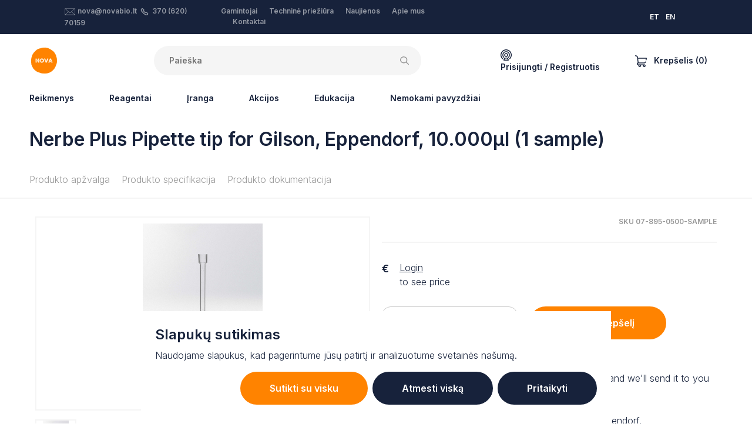

--- FILE ---
content_type: text/html; charset=utf-8
request_url: https://www.google.com/recaptcha/api2/anchor?ar=1&k=6LdWCIYqAAAAAEyRiGmrv3NwVBItg7gudurPSnoX&co=aHR0cHM6Ly9ub3ZhYmlvLmx0OjQ0Mw..&hl=lt&v=N67nZn4AqZkNcbeMu4prBgzg&size=normal&anchor-ms=20000&execute-ms=30000&cb=eksn3xqfoao7
body_size: 50613
content:
<!DOCTYPE HTML><html dir="ltr" lang="lt"><head><meta http-equiv="Content-Type" content="text/html; charset=UTF-8">
<meta http-equiv="X-UA-Compatible" content="IE=edge">
<title>reCAPTCHA</title>
<style type="text/css">
/* cyrillic-ext */
@font-face {
  font-family: 'Roboto';
  font-style: normal;
  font-weight: 400;
  font-stretch: 100%;
  src: url(//fonts.gstatic.com/s/roboto/v48/KFO7CnqEu92Fr1ME7kSn66aGLdTylUAMa3GUBHMdazTgWw.woff2) format('woff2');
  unicode-range: U+0460-052F, U+1C80-1C8A, U+20B4, U+2DE0-2DFF, U+A640-A69F, U+FE2E-FE2F;
}
/* cyrillic */
@font-face {
  font-family: 'Roboto';
  font-style: normal;
  font-weight: 400;
  font-stretch: 100%;
  src: url(//fonts.gstatic.com/s/roboto/v48/KFO7CnqEu92Fr1ME7kSn66aGLdTylUAMa3iUBHMdazTgWw.woff2) format('woff2');
  unicode-range: U+0301, U+0400-045F, U+0490-0491, U+04B0-04B1, U+2116;
}
/* greek-ext */
@font-face {
  font-family: 'Roboto';
  font-style: normal;
  font-weight: 400;
  font-stretch: 100%;
  src: url(//fonts.gstatic.com/s/roboto/v48/KFO7CnqEu92Fr1ME7kSn66aGLdTylUAMa3CUBHMdazTgWw.woff2) format('woff2');
  unicode-range: U+1F00-1FFF;
}
/* greek */
@font-face {
  font-family: 'Roboto';
  font-style: normal;
  font-weight: 400;
  font-stretch: 100%;
  src: url(//fonts.gstatic.com/s/roboto/v48/KFO7CnqEu92Fr1ME7kSn66aGLdTylUAMa3-UBHMdazTgWw.woff2) format('woff2');
  unicode-range: U+0370-0377, U+037A-037F, U+0384-038A, U+038C, U+038E-03A1, U+03A3-03FF;
}
/* math */
@font-face {
  font-family: 'Roboto';
  font-style: normal;
  font-weight: 400;
  font-stretch: 100%;
  src: url(//fonts.gstatic.com/s/roboto/v48/KFO7CnqEu92Fr1ME7kSn66aGLdTylUAMawCUBHMdazTgWw.woff2) format('woff2');
  unicode-range: U+0302-0303, U+0305, U+0307-0308, U+0310, U+0312, U+0315, U+031A, U+0326-0327, U+032C, U+032F-0330, U+0332-0333, U+0338, U+033A, U+0346, U+034D, U+0391-03A1, U+03A3-03A9, U+03B1-03C9, U+03D1, U+03D5-03D6, U+03F0-03F1, U+03F4-03F5, U+2016-2017, U+2034-2038, U+203C, U+2040, U+2043, U+2047, U+2050, U+2057, U+205F, U+2070-2071, U+2074-208E, U+2090-209C, U+20D0-20DC, U+20E1, U+20E5-20EF, U+2100-2112, U+2114-2115, U+2117-2121, U+2123-214F, U+2190, U+2192, U+2194-21AE, U+21B0-21E5, U+21F1-21F2, U+21F4-2211, U+2213-2214, U+2216-22FF, U+2308-230B, U+2310, U+2319, U+231C-2321, U+2336-237A, U+237C, U+2395, U+239B-23B7, U+23D0, U+23DC-23E1, U+2474-2475, U+25AF, U+25B3, U+25B7, U+25BD, U+25C1, U+25CA, U+25CC, U+25FB, U+266D-266F, U+27C0-27FF, U+2900-2AFF, U+2B0E-2B11, U+2B30-2B4C, U+2BFE, U+3030, U+FF5B, U+FF5D, U+1D400-1D7FF, U+1EE00-1EEFF;
}
/* symbols */
@font-face {
  font-family: 'Roboto';
  font-style: normal;
  font-weight: 400;
  font-stretch: 100%;
  src: url(//fonts.gstatic.com/s/roboto/v48/KFO7CnqEu92Fr1ME7kSn66aGLdTylUAMaxKUBHMdazTgWw.woff2) format('woff2');
  unicode-range: U+0001-000C, U+000E-001F, U+007F-009F, U+20DD-20E0, U+20E2-20E4, U+2150-218F, U+2190, U+2192, U+2194-2199, U+21AF, U+21E6-21F0, U+21F3, U+2218-2219, U+2299, U+22C4-22C6, U+2300-243F, U+2440-244A, U+2460-24FF, U+25A0-27BF, U+2800-28FF, U+2921-2922, U+2981, U+29BF, U+29EB, U+2B00-2BFF, U+4DC0-4DFF, U+FFF9-FFFB, U+10140-1018E, U+10190-1019C, U+101A0, U+101D0-101FD, U+102E0-102FB, U+10E60-10E7E, U+1D2C0-1D2D3, U+1D2E0-1D37F, U+1F000-1F0FF, U+1F100-1F1AD, U+1F1E6-1F1FF, U+1F30D-1F30F, U+1F315, U+1F31C, U+1F31E, U+1F320-1F32C, U+1F336, U+1F378, U+1F37D, U+1F382, U+1F393-1F39F, U+1F3A7-1F3A8, U+1F3AC-1F3AF, U+1F3C2, U+1F3C4-1F3C6, U+1F3CA-1F3CE, U+1F3D4-1F3E0, U+1F3ED, U+1F3F1-1F3F3, U+1F3F5-1F3F7, U+1F408, U+1F415, U+1F41F, U+1F426, U+1F43F, U+1F441-1F442, U+1F444, U+1F446-1F449, U+1F44C-1F44E, U+1F453, U+1F46A, U+1F47D, U+1F4A3, U+1F4B0, U+1F4B3, U+1F4B9, U+1F4BB, U+1F4BF, U+1F4C8-1F4CB, U+1F4D6, U+1F4DA, U+1F4DF, U+1F4E3-1F4E6, U+1F4EA-1F4ED, U+1F4F7, U+1F4F9-1F4FB, U+1F4FD-1F4FE, U+1F503, U+1F507-1F50B, U+1F50D, U+1F512-1F513, U+1F53E-1F54A, U+1F54F-1F5FA, U+1F610, U+1F650-1F67F, U+1F687, U+1F68D, U+1F691, U+1F694, U+1F698, U+1F6AD, U+1F6B2, U+1F6B9-1F6BA, U+1F6BC, U+1F6C6-1F6CF, U+1F6D3-1F6D7, U+1F6E0-1F6EA, U+1F6F0-1F6F3, U+1F6F7-1F6FC, U+1F700-1F7FF, U+1F800-1F80B, U+1F810-1F847, U+1F850-1F859, U+1F860-1F887, U+1F890-1F8AD, U+1F8B0-1F8BB, U+1F8C0-1F8C1, U+1F900-1F90B, U+1F93B, U+1F946, U+1F984, U+1F996, U+1F9E9, U+1FA00-1FA6F, U+1FA70-1FA7C, U+1FA80-1FA89, U+1FA8F-1FAC6, U+1FACE-1FADC, U+1FADF-1FAE9, U+1FAF0-1FAF8, U+1FB00-1FBFF;
}
/* vietnamese */
@font-face {
  font-family: 'Roboto';
  font-style: normal;
  font-weight: 400;
  font-stretch: 100%;
  src: url(//fonts.gstatic.com/s/roboto/v48/KFO7CnqEu92Fr1ME7kSn66aGLdTylUAMa3OUBHMdazTgWw.woff2) format('woff2');
  unicode-range: U+0102-0103, U+0110-0111, U+0128-0129, U+0168-0169, U+01A0-01A1, U+01AF-01B0, U+0300-0301, U+0303-0304, U+0308-0309, U+0323, U+0329, U+1EA0-1EF9, U+20AB;
}
/* latin-ext */
@font-face {
  font-family: 'Roboto';
  font-style: normal;
  font-weight: 400;
  font-stretch: 100%;
  src: url(//fonts.gstatic.com/s/roboto/v48/KFO7CnqEu92Fr1ME7kSn66aGLdTylUAMa3KUBHMdazTgWw.woff2) format('woff2');
  unicode-range: U+0100-02BA, U+02BD-02C5, U+02C7-02CC, U+02CE-02D7, U+02DD-02FF, U+0304, U+0308, U+0329, U+1D00-1DBF, U+1E00-1E9F, U+1EF2-1EFF, U+2020, U+20A0-20AB, U+20AD-20C0, U+2113, U+2C60-2C7F, U+A720-A7FF;
}
/* latin */
@font-face {
  font-family: 'Roboto';
  font-style: normal;
  font-weight: 400;
  font-stretch: 100%;
  src: url(//fonts.gstatic.com/s/roboto/v48/KFO7CnqEu92Fr1ME7kSn66aGLdTylUAMa3yUBHMdazQ.woff2) format('woff2');
  unicode-range: U+0000-00FF, U+0131, U+0152-0153, U+02BB-02BC, U+02C6, U+02DA, U+02DC, U+0304, U+0308, U+0329, U+2000-206F, U+20AC, U+2122, U+2191, U+2193, U+2212, U+2215, U+FEFF, U+FFFD;
}
/* cyrillic-ext */
@font-face {
  font-family: 'Roboto';
  font-style: normal;
  font-weight: 500;
  font-stretch: 100%;
  src: url(//fonts.gstatic.com/s/roboto/v48/KFO7CnqEu92Fr1ME7kSn66aGLdTylUAMa3GUBHMdazTgWw.woff2) format('woff2');
  unicode-range: U+0460-052F, U+1C80-1C8A, U+20B4, U+2DE0-2DFF, U+A640-A69F, U+FE2E-FE2F;
}
/* cyrillic */
@font-face {
  font-family: 'Roboto';
  font-style: normal;
  font-weight: 500;
  font-stretch: 100%;
  src: url(//fonts.gstatic.com/s/roboto/v48/KFO7CnqEu92Fr1ME7kSn66aGLdTylUAMa3iUBHMdazTgWw.woff2) format('woff2');
  unicode-range: U+0301, U+0400-045F, U+0490-0491, U+04B0-04B1, U+2116;
}
/* greek-ext */
@font-face {
  font-family: 'Roboto';
  font-style: normal;
  font-weight: 500;
  font-stretch: 100%;
  src: url(//fonts.gstatic.com/s/roboto/v48/KFO7CnqEu92Fr1ME7kSn66aGLdTylUAMa3CUBHMdazTgWw.woff2) format('woff2');
  unicode-range: U+1F00-1FFF;
}
/* greek */
@font-face {
  font-family: 'Roboto';
  font-style: normal;
  font-weight: 500;
  font-stretch: 100%;
  src: url(//fonts.gstatic.com/s/roboto/v48/KFO7CnqEu92Fr1ME7kSn66aGLdTylUAMa3-UBHMdazTgWw.woff2) format('woff2');
  unicode-range: U+0370-0377, U+037A-037F, U+0384-038A, U+038C, U+038E-03A1, U+03A3-03FF;
}
/* math */
@font-face {
  font-family: 'Roboto';
  font-style: normal;
  font-weight: 500;
  font-stretch: 100%;
  src: url(//fonts.gstatic.com/s/roboto/v48/KFO7CnqEu92Fr1ME7kSn66aGLdTylUAMawCUBHMdazTgWw.woff2) format('woff2');
  unicode-range: U+0302-0303, U+0305, U+0307-0308, U+0310, U+0312, U+0315, U+031A, U+0326-0327, U+032C, U+032F-0330, U+0332-0333, U+0338, U+033A, U+0346, U+034D, U+0391-03A1, U+03A3-03A9, U+03B1-03C9, U+03D1, U+03D5-03D6, U+03F0-03F1, U+03F4-03F5, U+2016-2017, U+2034-2038, U+203C, U+2040, U+2043, U+2047, U+2050, U+2057, U+205F, U+2070-2071, U+2074-208E, U+2090-209C, U+20D0-20DC, U+20E1, U+20E5-20EF, U+2100-2112, U+2114-2115, U+2117-2121, U+2123-214F, U+2190, U+2192, U+2194-21AE, U+21B0-21E5, U+21F1-21F2, U+21F4-2211, U+2213-2214, U+2216-22FF, U+2308-230B, U+2310, U+2319, U+231C-2321, U+2336-237A, U+237C, U+2395, U+239B-23B7, U+23D0, U+23DC-23E1, U+2474-2475, U+25AF, U+25B3, U+25B7, U+25BD, U+25C1, U+25CA, U+25CC, U+25FB, U+266D-266F, U+27C0-27FF, U+2900-2AFF, U+2B0E-2B11, U+2B30-2B4C, U+2BFE, U+3030, U+FF5B, U+FF5D, U+1D400-1D7FF, U+1EE00-1EEFF;
}
/* symbols */
@font-face {
  font-family: 'Roboto';
  font-style: normal;
  font-weight: 500;
  font-stretch: 100%;
  src: url(//fonts.gstatic.com/s/roboto/v48/KFO7CnqEu92Fr1ME7kSn66aGLdTylUAMaxKUBHMdazTgWw.woff2) format('woff2');
  unicode-range: U+0001-000C, U+000E-001F, U+007F-009F, U+20DD-20E0, U+20E2-20E4, U+2150-218F, U+2190, U+2192, U+2194-2199, U+21AF, U+21E6-21F0, U+21F3, U+2218-2219, U+2299, U+22C4-22C6, U+2300-243F, U+2440-244A, U+2460-24FF, U+25A0-27BF, U+2800-28FF, U+2921-2922, U+2981, U+29BF, U+29EB, U+2B00-2BFF, U+4DC0-4DFF, U+FFF9-FFFB, U+10140-1018E, U+10190-1019C, U+101A0, U+101D0-101FD, U+102E0-102FB, U+10E60-10E7E, U+1D2C0-1D2D3, U+1D2E0-1D37F, U+1F000-1F0FF, U+1F100-1F1AD, U+1F1E6-1F1FF, U+1F30D-1F30F, U+1F315, U+1F31C, U+1F31E, U+1F320-1F32C, U+1F336, U+1F378, U+1F37D, U+1F382, U+1F393-1F39F, U+1F3A7-1F3A8, U+1F3AC-1F3AF, U+1F3C2, U+1F3C4-1F3C6, U+1F3CA-1F3CE, U+1F3D4-1F3E0, U+1F3ED, U+1F3F1-1F3F3, U+1F3F5-1F3F7, U+1F408, U+1F415, U+1F41F, U+1F426, U+1F43F, U+1F441-1F442, U+1F444, U+1F446-1F449, U+1F44C-1F44E, U+1F453, U+1F46A, U+1F47D, U+1F4A3, U+1F4B0, U+1F4B3, U+1F4B9, U+1F4BB, U+1F4BF, U+1F4C8-1F4CB, U+1F4D6, U+1F4DA, U+1F4DF, U+1F4E3-1F4E6, U+1F4EA-1F4ED, U+1F4F7, U+1F4F9-1F4FB, U+1F4FD-1F4FE, U+1F503, U+1F507-1F50B, U+1F50D, U+1F512-1F513, U+1F53E-1F54A, U+1F54F-1F5FA, U+1F610, U+1F650-1F67F, U+1F687, U+1F68D, U+1F691, U+1F694, U+1F698, U+1F6AD, U+1F6B2, U+1F6B9-1F6BA, U+1F6BC, U+1F6C6-1F6CF, U+1F6D3-1F6D7, U+1F6E0-1F6EA, U+1F6F0-1F6F3, U+1F6F7-1F6FC, U+1F700-1F7FF, U+1F800-1F80B, U+1F810-1F847, U+1F850-1F859, U+1F860-1F887, U+1F890-1F8AD, U+1F8B0-1F8BB, U+1F8C0-1F8C1, U+1F900-1F90B, U+1F93B, U+1F946, U+1F984, U+1F996, U+1F9E9, U+1FA00-1FA6F, U+1FA70-1FA7C, U+1FA80-1FA89, U+1FA8F-1FAC6, U+1FACE-1FADC, U+1FADF-1FAE9, U+1FAF0-1FAF8, U+1FB00-1FBFF;
}
/* vietnamese */
@font-face {
  font-family: 'Roboto';
  font-style: normal;
  font-weight: 500;
  font-stretch: 100%;
  src: url(//fonts.gstatic.com/s/roboto/v48/KFO7CnqEu92Fr1ME7kSn66aGLdTylUAMa3OUBHMdazTgWw.woff2) format('woff2');
  unicode-range: U+0102-0103, U+0110-0111, U+0128-0129, U+0168-0169, U+01A0-01A1, U+01AF-01B0, U+0300-0301, U+0303-0304, U+0308-0309, U+0323, U+0329, U+1EA0-1EF9, U+20AB;
}
/* latin-ext */
@font-face {
  font-family: 'Roboto';
  font-style: normal;
  font-weight: 500;
  font-stretch: 100%;
  src: url(//fonts.gstatic.com/s/roboto/v48/KFO7CnqEu92Fr1ME7kSn66aGLdTylUAMa3KUBHMdazTgWw.woff2) format('woff2');
  unicode-range: U+0100-02BA, U+02BD-02C5, U+02C7-02CC, U+02CE-02D7, U+02DD-02FF, U+0304, U+0308, U+0329, U+1D00-1DBF, U+1E00-1E9F, U+1EF2-1EFF, U+2020, U+20A0-20AB, U+20AD-20C0, U+2113, U+2C60-2C7F, U+A720-A7FF;
}
/* latin */
@font-face {
  font-family: 'Roboto';
  font-style: normal;
  font-weight: 500;
  font-stretch: 100%;
  src: url(//fonts.gstatic.com/s/roboto/v48/KFO7CnqEu92Fr1ME7kSn66aGLdTylUAMa3yUBHMdazQ.woff2) format('woff2');
  unicode-range: U+0000-00FF, U+0131, U+0152-0153, U+02BB-02BC, U+02C6, U+02DA, U+02DC, U+0304, U+0308, U+0329, U+2000-206F, U+20AC, U+2122, U+2191, U+2193, U+2212, U+2215, U+FEFF, U+FFFD;
}
/* cyrillic-ext */
@font-face {
  font-family: 'Roboto';
  font-style: normal;
  font-weight: 900;
  font-stretch: 100%;
  src: url(//fonts.gstatic.com/s/roboto/v48/KFO7CnqEu92Fr1ME7kSn66aGLdTylUAMa3GUBHMdazTgWw.woff2) format('woff2');
  unicode-range: U+0460-052F, U+1C80-1C8A, U+20B4, U+2DE0-2DFF, U+A640-A69F, U+FE2E-FE2F;
}
/* cyrillic */
@font-face {
  font-family: 'Roboto';
  font-style: normal;
  font-weight: 900;
  font-stretch: 100%;
  src: url(//fonts.gstatic.com/s/roboto/v48/KFO7CnqEu92Fr1ME7kSn66aGLdTylUAMa3iUBHMdazTgWw.woff2) format('woff2');
  unicode-range: U+0301, U+0400-045F, U+0490-0491, U+04B0-04B1, U+2116;
}
/* greek-ext */
@font-face {
  font-family: 'Roboto';
  font-style: normal;
  font-weight: 900;
  font-stretch: 100%;
  src: url(//fonts.gstatic.com/s/roboto/v48/KFO7CnqEu92Fr1ME7kSn66aGLdTylUAMa3CUBHMdazTgWw.woff2) format('woff2');
  unicode-range: U+1F00-1FFF;
}
/* greek */
@font-face {
  font-family: 'Roboto';
  font-style: normal;
  font-weight: 900;
  font-stretch: 100%;
  src: url(//fonts.gstatic.com/s/roboto/v48/KFO7CnqEu92Fr1ME7kSn66aGLdTylUAMa3-UBHMdazTgWw.woff2) format('woff2');
  unicode-range: U+0370-0377, U+037A-037F, U+0384-038A, U+038C, U+038E-03A1, U+03A3-03FF;
}
/* math */
@font-face {
  font-family: 'Roboto';
  font-style: normal;
  font-weight: 900;
  font-stretch: 100%;
  src: url(//fonts.gstatic.com/s/roboto/v48/KFO7CnqEu92Fr1ME7kSn66aGLdTylUAMawCUBHMdazTgWw.woff2) format('woff2');
  unicode-range: U+0302-0303, U+0305, U+0307-0308, U+0310, U+0312, U+0315, U+031A, U+0326-0327, U+032C, U+032F-0330, U+0332-0333, U+0338, U+033A, U+0346, U+034D, U+0391-03A1, U+03A3-03A9, U+03B1-03C9, U+03D1, U+03D5-03D6, U+03F0-03F1, U+03F4-03F5, U+2016-2017, U+2034-2038, U+203C, U+2040, U+2043, U+2047, U+2050, U+2057, U+205F, U+2070-2071, U+2074-208E, U+2090-209C, U+20D0-20DC, U+20E1, U+20E5-20EF, U+2100-2112, U+2114-2115, U+2117-2121, U+2123-214F, U+2190, U+2192, U+2194-21AE, U+21B0-21E5, U+21F1-21F2, U+21F4-2211, U+2213-2214, U+2216-22FF, U+2308-230B, U+2310, U+2319, U+231C-2321, U+2336-237A, U+237C, U+2395, U+239B-23B7, U+23D0, U+23DC-23E1, U+2474-2475, U+25AF, U+25B3, U+25B7, U+25BD, U+25C1, U+25CA, U+25CC, U+25FB, U+266D-266F, U+27C0-27FF, U+2900-2AFF, U+2B0E-2B11, U+2B30-2B4C, U+2BFE, U+3030, U+FF5B, U+FF5D, U+1D400-1D7FF, U+1EE00-1EEFF;
}
/* symbols */
@font-face {
  font-family: 'Roboto';
  font-style: normal;
  font-weight: 900;
  font-stretch: 100%;
  src: url(//fonts.gstatic.com/s/roboto/v48/KFO7CnqEu92Fr1ME7kSn66aGLdTylUAMaxKUBHMdazTgWw.woff2) format('woff2');
  unicode-range: U+0001-000C, U+000E-001F, U+007F-009F, U+20DD-20E0, U+20E2-20E4, U+2150-218F, U+2190, U+2192, U+2194-2199, U+21AF, U+21E6-21F0, U+21F3, U+2218-2219, U+2299, U+22C4-22C6, U+2300-243F, U+2440-244A, U+2460-24FF, U+25A0-27BF, U+2800-28FF, U+2921-2922, U+2981, U+29BF, U+29EB, U+2B00-2BFF, U+4DC0-4DFF, U+FFF9-FFFB, U+10140-1018E, U+10190-1019C, U+101A0, U+101D0-101FD, U+102E0-102FB, U+10E60-10E7E, U+1D2C0-1D2D3, U+1D2E0-1D37F, U+1F000-1F0FF, U+1F100-1F1AD, U+1F1E6-1F1FF, U+1F30D-1F30F, U+1F315, U+1F31C, U+1F31E, U+1F320-1F32C, U+1F336, U+1F378, U+1F37D, U+1F382, U+1F393-1F39F, U+1F3A7-1F3A8, U+1F3AC-1F3AF, U+1F3C2, U+1F3C4-1F3C6, U+1F3CA-1F3CE, U+1F3D4-1F3E0, U+1F3ED, U+1F3F1-1F3F3, U+1F3F5-1F3F7, U+1F408, U+1F415, U+1F41F, U+1F426, U+1F43F, U+1F441-1F442, U+1F444, U+1F446-1F449, U+1F44C-1F44E, U+1F453, U+1F46A, U+1F47D, U+1F4A3, U+1F4B0, U+1F4B3, U+1F4B9, U+1F4BB, U+1F4BF, U+1F4C8-1F4CB, U+1F4D6, U+1F4DA, U+1F4DF, U+1F4E3-1F4E6, U+1F4EA-1F4ED, U+1F4F7, U+1F4F9-1F4FB, U+1F4FD-1F4FE, U+1F503, U+1F507-1F50B, U+1F50D, U+1F512-1F513, U+1F53E-1F54A, U+1F54F-1F5FA, U+1F610, U+1F650-1F67F, U+1F687, U+1F68D, U+1F691, U+1F694, U+1F698, U+1F6AD, U+1F6B2, U+1F6B9-1F6BA, U+1F6BC, U+1F6C6-1F6CF, U+1F6D3-1F6D7, U+1F6E0-1F6EA, U+1F6F0-1F6F3, U+1F6F7-1F6FC, U+1F700-1F7FF, U+1F800-1F80B, U+1F810-1F847, U+1F850-1F859, U+1F860-1F887, U+1F890-1F8AD, U+1F8B0-1F8BB, U+1F8C0-1F8C1, U+1F900-1F90B, U+1F93B, U+1F946, U+1F984, U+1F996, U+1F9E9, U+1FA00-1FA6F, U+1FA70-1FA7C, U+1FA80-1FA89, U+1FA8F-1FAC6, U+1FACE-1FADC, U+1FADF-1FAE9, U+1FAF0-1FAF8, U+1FB00-1FBFF;
}
/* vietnamese */
@font-face {
  font-family: 'Roboto';
  font-style: normal;
  font-weight: 900;
  font-stretch: 100%;
  src: url(//fonts.gstatic.com/s/roboto/v48/KFO7CnqEu92Fr1ME7kSn66aGLdTylUAMa3OUBHMdazTgWw.woff2) format('woff2');
  unicode-range: U+0102-0103, U+0110-0111, U+0128-0129, U+0168-0169, U+01A0-01A1, U+01AF-01B0, U+0300-0301, U+0303-0304, U+0308-0309, U+0323, U+0329, U+1EA0-1EF9, U+20AB;
}
/* latin-ext */
@font-face {
  font-family: 'Roboto';
  font-style: normal;
  font-weight: 900;
  font-stretch: 100%;
  src: url(//fonts.gstatic.com/s/roboto/v48/KFO7CnqEu92Fr1ME7kSn66aGLdTylUAMa3KUBHMdazTgWw.woff2) format('woff2');
  unicode-range: U+0100-02BA, U+02BD-02C5, U+02C7-02CC, U+02CE-02D7, U+02DD-02FF, U+0304, U+0308, U+0329, U+1D00-1DBF, U+1E00-1E9F, U+1EF2-1EFF, U+2020, U+20A0-20AB, U+20AD-20C0, U+2113, U+2C60-2C7F, U+A720-A7FF;
}
/* latin */
@font-face {
  font-family: 'Roboto';
  font-style: normal;
  font-weight: 900;
  font-stretch: 100%;
  src: url(//fonts.gstatic.com/s/roboto/v48/KFO7CnqEu92Fr1ME7kSn66aGLdTylUAMa3yUBHMdazQ.woff2) format('woff2');
  unicode-range: U+0000-00FF, U+0131, U+0152-0153, U+02BB-02BC, U+02C6, U+02DA, U+02DC, U+0304, U+0308, U+0329, U+2000-206F, U+20AC, U+2122, U+2191, U+2193, U+2212, U+2215, U+FEFF, U+FFFD;
}

</style>
<link rel="stylesheet" type="text/css" href="https://www.gstatic.com/recaptcha/releases/N67nZn4AqZkNcbeMu4prBgzg/styles__ltr.css">
<script nonce="1LcCSRl2PN0UWkKIOTMkKQ" type="text/javascript">window['__recaptcha_api'] = 'https://www.google.com/recaptcha/api2/';</script>
<script type="text/javascript" src="https://www.gstatic.com/recaptcha/releases/N67nZn4AqZkNcbeMu4prBgzg/recaptcha__lt.js" nonce="1LcCSRl2PN0UWkKIOTMkKQ">
      
    </script></head>
<body><div id="rc-anchor-alert" class="rc-anchor-alert"></div>
<input type="hidden" id="recaptcha-token" value="[base64]">
<script type="text/javascript" nonce="1LcCSRl2PN0UWkKIOTMkKQ">
      recaptcha.anchor.Main.init("[\x22ainput\x22,[\x22bgdata\x22,\x22\x22,\[base64]/[base64]/[base64]/bmV3IHJbeF0oY1swXSk6RT09Mj9uZXcgclt4XShjWzBdLGNbMV0pOkU9PTM/bmV3IHJbeF0oY1swXSxjWzFdLGNbMl0pOkU9PTQ/[base64]/[base64]/[base64]/[base64]/[base64]/[base64]/[base64]/[base64]\x22,\[base64]\x22,\[base64]/wo/Cm8OSCQrCsMOow7hywqrCjx9ew4xMwrgqw79Kw7vDq8OddcOCwoouwrxzMMKUJMOyfQrColLDq8OVV8KMWMOpwrR5w5t1MMOPw5IUwrF4w7oDJ8K0w5rCssOZc35bw5o6wonDpcO7F8O9w6/[base64]/DmU1sQwZaVDx2Ky7Dl8Ouw6DCrcO8VAZEACXCpMKGKmdDw75ZSXJYw7QXUy9YFMK9w7/CoiwzaMOmTsObY8K2w6pxw7PDrTBQw5vDpsODYcKWFcKDGcO/[base64]/DjMOhw6IfbgLCkWHCmWQHwq9pdcKZB8KAL17Dv8K0wpIawqZRTlXCo2zCmcK8GyhCAQwrKk3ClMKhwp45w5rClsK5wpwgNB0zP0wsY8O1PsOow515fcKgw7kYwpdbw7nDiQvDkArCgsKRV30sw4/ClTdYw5HDpMKDw5wbw4VBGMKQwpg3BsKhw6IEw5rDgMOMWMKew7DDjsOWSsKlHsK7W8OMJzfCujfDmCRBw4DCuC1WAX/CvcOGEMO9w5Vrwo0OaMOvwofDp8KmaSHCtzd1w4LDiSnDkns+wrRUw5/Cv08uXQQmw5HDkkVRwpLDucK0w4ICwrYLw5DCk8K9fjQxKCLDm39hSMOHKMOFfUrCnMOBQkp2w77DtMOPw7nCrHnDhcKJRF4MwoFtwp3CvETDg8OWw4PCrsKZwpLDvsK7wpFGdcKaIUJ/wpc4VSNEw7gBwp3CmcOsw6xrI8KYWMOlKcKwKGPDkGHDgBsOw6bCksOvTCEEUlzDkyYGKWrCkcKGRTPDqmPDgVzCkFgow6xCLxTCu8One8Kzw6LCrsO0w5XCqHcNAcKEYg/DicKVw7vCrR/ChlHCqsKiTsOJZ8Kow5Z+w7jClT1uPEYnw5lZwrlGG0NCUGN/w6I6w5gJwonCnwcSKFjCv8KFw51Lw74Vw6rCu8Kxwr3Dr8KJf8KPfSl6w5Z1wo0Yw5ssw7cJwrXDryvDo3bCucObw4JDHWRFworDh8KVYcOjdVEdwqI3JAgGY8OpWTUlWcOafcOqw6XDlsKJYz3Cq8K+GSV6fVN4w5zDmz7DpUvDo3EiZcKPdx/CpXZRdcKQR8OjN8OSw43DosKDMmwJw47Cn8OJwo4BbS92GFnCvQpRw4jDk8KqdUTCpENZGTjDs3nDgcKAFx9Cc2rDvnhew5kowqHChsOjwrnDt0rDk8OHUcOYw57ClRQRwprCgE/DikATU0/[base64]/w73CjijDlsOGFA5ufFDDk0vDqsKzEmXDgsOaw7xgcBovwp1CCsKCA8Oywr0SwrZwU8KxVMOZwqRCwr3DvFDCgMKNw5UIQsKZwq1yfE/DvmtQCMKuTcOeMMKDV8KfMDHDty3DkUzCl3jDrDfDlcKxw5BUwph8wpTCg8Kbw4nCiGlow6g4AcKxwqDDt8Kowq/CryQ4dMKqSMKsw4cSDQbDjcOowpULCcKwWMOtEmXCkMKnw4pIMEhHZxHChC/[base64]/DpgNhw7DDgFYBwpxJw60LG0nDtMO3CsKwc8KPesOGSsKxQMOkQTBYLsKoRcOOZGF2w5rCryHCsSbCqBHChWrDn0tbw5QBFMOpZFQiwrTDpSNdC0PCrVkqwpXDlWjDvMKuw6/CvEorw6DCoEQ7woXCosOKwqTDksO1B2/CtcO1Lywjw5ozwq9pwozDs27CiiDDv0dCecKPw7YBLsKvwqQGDl7DrMOibx9oFcKVwozDoyTCrzMZFCsqw7vCk8ONbcOiwpNuwpF6wpoYw6RMcMO/[base64]/CmvCklPCoyJ9OsKQwofCjULDg1UXAUjDiHfDlcOew6AJX0RVZMODf8OUwpTCoMKNehTDnCfChMOkN8O1w43CjsOCLzfDkSXDolxXw7nCt8KvAsOWWmlWU0vDosKrfsO8dsKqAW/DssKkc8KPGG3DvxrCtMO6MMOmw7VQw5bCicKOw6HCqDJJJH/[base64]/E1h8RXLDv8KOEgBfZMKcwqcqFcOxw7zDjFIZbcKqNcOxw5/[base64]/ZsOWw5/CgUHCjsKnBmPCoicWwqPDo8Ofw4wbw6bCmMONwr/[base64]/CncKdbcODw77DsgEDbFDDp8OIwrHCmWUbLUzDncKPY8Kiw510woTDuMKHTU7ChULDkxzCucKQwrbDtRhLCsOWPsOEW8Kdwqh2wpLCmhzDjcK1w44cKcKET8KpY8KbcMKGw4RlwrwowrssDMOAwq/Do8Oaw4xuw7TCpsOLw68Lw45Awq0Lw6TDvXFww5gSw7rDpsK9wqHCmgnDtl3CiwvCgCzDtsOhw5rDnsK1wqsdOhQQXhBEd1zCvSrDm8Osw7PDjcKMScKtw5BqajPCnEM9aQDDhlJTT8O4KsKNADPCiyfDugvCl3LDghrCoMKOLHtwwq/DvcOyOEHCrMKMdMOzwq5/wr7DncO6wpDCq8Ozw6jDrMO8SsKXV3vDk8KGQ2oIw6TDgifCqMKsCcK7w7RYwo/CtMOrw7MiwrXCqksXOcKbw6oRFQE4U2YiRX4uf8OBw4FHRirDnVzDoxchRH7CoMOvwpp5FUcxwpUfex59az0gw4dow6dVwpEmw6rDpjbDqErDqDbDoSLCr2lYF2o4VVPCkC9WAcOdwrrDrUTCpcKrY8O0P8OvwpzDpcKZBsK/w6Fkwq/DrynCvcKoVRUkMBUqwpUfBiQww5QZwrVhIcK0HcOawo01EEjCkRvDkkXCtsOpw6N4VzFNwq/DgcK7NMKlL8KbwqzDgcKocHgLLhLCuifCu8KnWMKdZcK/OxfCpMKDWcKodMKlB8K4w4HDlQ3CvG4BasOTwrLCoT3DpgcywqnDosOfw4DCncKWBVDCkcK6wpoAw63CpsO0w5nDtlnDlsK4wrLDv0HCoMK1w7rDjXXDrsKoNUnCqsKJwr/Dj3jDnivDqgUpw5lxO8O4S8OHw7PCrTLCi8OYw5dXcsK6wqDDqcKvTX4swqnDl3PClcO2wqZww60GP8KcJ8O4AcOXaRwbwotgOsKzwofCtEbDgDZvwpfCrsKKO8OUw5g1WcKfeyEEwpdVwoEkTMKmH8KuXMOdRWJWwpfCvsKpGkAQSn9/Mk0NY0vDsF0BUcOVeMOmw7rDq8KGXkNmWMOYRAcOL8OOw4bDtydIwq1cexbCt05wbmfDmsOaw5/CvsK+AgrCsWdfOwDCtXnDnMKkBHvCrXIWwonCqMKRw4rDhhnDuVouw5rDtcOqwqEmw4/CpcO8YsOCAcKAw4DCosOFPBoKI2PCqsO7I8ONwqoDIsKtKG/DmcO/[base64]/OhsPw4rDm8KcDcK9HH/[base64]/CrAxQOMKYw5XDlXEiHMKFVG3DrMKfw53DlMKiOcO5dsOcwoXCtSfDsQNACy/[base64]/Ch8KRFVVQw5ZPw6fDk8OTw4ZYP2nCh8OdRUVlLhxiAcOXw69QwolsM21/w6pewqLCpcOLw4PClMO5wrJgNcKkw4REw7TDg8OQw7xgRMOQXSDDtMOuwo9hAMKGw7LCosO0X8KGw75aw51/w5FfwrrDr8KPw6okw6HCl3vDn2kDw4DDmkfCjzpKek/Csl/DpcOVw6bCt1rCpMKLw4HCp3nDvMOEeMKIw7PCtcOtaj07wo7DtMOlYFvDn3UswqrDsiIdwoY1B0/Dihl/w6Q4LCLDpD/DqkPCk0cpHmkRPsOBw5xYHsKlSjXDgcOtwrLDocOpZsO4Y8KbwpfDpifDn8OgO3Ekw4PDkz/DgsKVScKNAsOiw6LCsMK3DsKVw6XClsK9b8OWw6/CosKQwozCjcOuXi58w6XDih7Cp8KHw4NFNcKRw45WXcOBJ8OfOA7Cu8O2WsOcS8O1wrYycsKQwpXDuVFhw5Y5FT8ZKMO4TBDCjGEEScO5bMK7w6DDozTDgVnDhUZDw4XCkn5vwpTCtCApMxnDoMKIw6x6w45uZA/CjGgYwobCvn4mBWLDhsOOw6/[base64]/CkShCDsKCVBLDg8KOwoVjw6o3AMOBClbDlwXCjDwOw6EmwoTDqcKhwpbCq2QpfQVKeMKRP8O9fsK2wrjDlxpewrrCmcO6dzkfI8OiXsOqwrPDk8OfND3DhcKZw6I+w7IyazbDqMKSTS7Cp2BgwpHCnsKyXcKiwo/[base64]/[base64]/CjcK7YVbClljCp8OAwoNswqHCgcKBET/ChiNJR8KcfsOkXTjCrxcHA8KwNxTCrxTDsXwnwqpcUm7DpxZgw5MXSiDDt2TDrcKXTxLDuFHDvHbDgcOvGHo1PXMQwoFMwpIVwrFuVxBBw4XCv8Kww6fCh29Iw6Ycwq/[base64]/DusOkw6bChE/Ct0jCqMKqw44Qw4p4w6lmERYlw4nDrsK3w5wawq3Dj8K2asOrwpN8LcOaw6VWZX7CviN2w5xsw6oIwogWwpbClMO3B2XCiUHDuR/ChR3DgcKjwq7CusOLTsOKZsKdQ25Bwpsxw4DChj7DhcKDGcKnw792w4fCmxs0F2fDgh/CiHhJwqbDkG0KODfDosK9dRNLw5pYSsKBOGrCviFvKsOBw5BXw6nDu8KCNBPDvMKDwqlaUMOoeVbCozwfwpFgw4IbKVIZw7DDvMOCw5F6JG1kHBXCmMK6b8KXYsO/w6U0Fnpdw4gXwqvCmBp3wrfDtMK0c8KLPMKMG8OaSl7ChjdfXVPCv8Kywo1WQcOnw6bDhsOiaFHCn3vDrMKfUcO+w5Epwr/DscO/[base64]/w7E5dMO8w7DCjsO/w4ICwq/DlcONTzxZw4hzWcOhXnp/wqs5w6vDlgpFfn/CmjLCosK/w4ZFc8Ocw4Q4wrgkw4bDg8KPAkhFwpPCmkcef8KIEsK4FsOVwr3CmnwoS8KUwoDDq8ObMk9yw5zDlMOMwrV3cMOHw6HCtzpeQSTDulLDgcO0w54/w6bCicKew63DszzDswHCnTLDkcOKw60WwrlfXsK+w7FMaCRuQ8K6DTRdfMKSw5Fqw6/[base64]/DhnJxT1snw5gMHMO4JMKvwpTChC3ChTDDoE9SW14ywqgkR8KGwoRzw6sJW04HG8KBfRzCk8OzQFEkworDnSHCnH7DjRrCoW9VZWQow5VEw73DhlTCqF/[base64]/Dh8KBXEQPFMKvw5XDgHR7wprDkMOfwqDDicKeJRHCjVdFMT1RdwzDsCrClnHDtgI5wqhPw6XDo8OlQFwmw5HDp8OKw7kkRm/DqMKRa8OGTcOeJMKiwqtTCGYCw7hWw4/Cn1jCuMKlZcKKw7rDksKSw5HDtSRha2JTw5pcL8Kxw4kpOgXDuAPCo8OJwoTDpMKlw7fCoMK5EV3DrsK/wqHCvHzCu8KGKHDCpcKiwoXDok3Cn08kw4oFwozDqsKVSGpQc1vCjMOFw6bCqcK+X8KnTsO5BMOrfcKNTMKcCCzCqVAHFcKUw5vCnsKOwoHDhj49AsOOwoHDq8OLGkkewrXCnsKMJkbDoG0Lf3HCiAY6NcO0dWnCqVEgeCDCmsOACm7ChUEVw6xFQcO+IMKHw4/DpMKLwpppwrbChWHDpcK8wo/Cr2sqw7PCm8KwwpYcwqt4HMOWwpZfAcOcUUQxwpDCvMKiw4FLwodawq3CkMKZScO/ScOgJMKeW8Ktw7wyLwbDlG/DqsOSw6Ila8K4UsKQJybDgsK6wo9twq/CkwfDn0zCt8KbwpZ1w4gJBsK4woHDl8O/K8KibMORwobCg3Ucw6BtVTlswpA0wowowoQsbgoHwq7CkggWf8KswqVDw7vDixXCmU9MKkLDkGfCk8ObwqZBwqrCkAnDucKjwoXCi8KXbHtEwojCj8OaV8Oaw63DokzDmHfCrsKrw4nDmMKSLiDDgDDCnHXDrsK5G8O0c0RBYnYWwpXCkChmw6DCtsO4eMOow6PDiBI/[base64]/CtWXCgDXDhz4yw7Z8w5DCoH7CiR9xcsO1VRsJw7LCgsKLNmzCuDPCnMOTw6QbwrYRw68MXQfCgzbCoMK4w6pywrtgaXkAw44DN8ODQcOtWcOEwoVCw7/DrwAQw5bDvcKvZ1rCm8KUw6dkwobCvMK6WsOOUwTDvB3Dh2LCpWHCl0bDpmtJwrZTwoDDusOhwrgzwqs+YcKYCTFUw5vCr8Ozw6TDsEdjw7s1w5LCg8Odw4VKSVXChMKQVcKDw6Ijw7fCksKCFcKqAXpnw6cLJVAhw5/CrmLDkiHCpsOrw4ALLl/DiMKIOsOmwr1TMnzDpsOuYsKNw5zDocKrXcKJOj8nZ8O/AGghworCp8K8M8Oow5UfIsKUOE0+QWhXwrweUsK6w77Ci2/CiDvCukkEwrjCiMOEw6/Co8OUXMKtbQQIw6cRw7YVesKrw5VcJylaw7BdYg0CMcOJw4jCvsOubsKNwoTDrRDDlRPCvyHCk2FtUcKIw7VrwoZVw5gqwrNcwo3CiyLDkHJNM0dhaDfDhMOhasOgQV/CiMKDw7dIIys3JsOwwooHA39swo4QG8O0wqEnXVDCi23CmMOCw51cZsKtCsOjwqTCtcK6w7oxNsK7dcOkcsKrw5gbRcKJFAc/NMKLPA/DucO1w6pbG8OcPyjDhMKIwoXDrMKFwoNaIWs8OEsewq/DoFUBw5gne2HDkC3DqcKLEsO6wonDhyJPP2LChEfClxnDo8KSS8KqwqHDohbCjwPDhsOJRFwyRcOhBsKEMmAmChkOwpXCmXVDw5jCmsOOw65Jw5bCtcKQw6sYDlkyEMOXw5vDgzhLPMObbhwjAgY0w7YmfMKQwrHDsBsbIhtsEMO5wp4Awpk/[base64]/[base64]/[base64]/Cg8OtfsOWa18TGGAWw7VBJirDsWAdw7TDok7Cu299Oy7Dsg7Do8Ohw6hiw4TDpsKWGMOGSQR0XsOhwoQ7MFvDt8KwI8KQwqnCvQ9tE8KYw64UTcKcw6AEXhdzwrpXw53Cs1AefMK3wqHCq8Obc8Kdw4NgwoFhw7t/w71ndyIKwqvCpcOwVQrCgBcATsOtP8OZC8KLw6snMRrDuMOrw4zChsKuw6DCoxXCszDDojDDumnCkC7CicOMwqjDoGfCmUF3QMK9wpPCkgbChXzDvU4fw68WwrHDu8Kxw6rDrCQfdsOtw77DhMO5eMOWwp/DgcKKw5HCqhRSw4kXwpNtw74Cw7PCrS4yw5BeLWXDt8KfPwjDgUDDncOVIcONw5FFw4cZOsK0woLDmsOWVVvCuD8yASbDjCgCwr49w4vDoWg5XFvCokYfLsKPVm5BwoJQQBpLw6LDlcKoLBA9wqV/wq93w4lyEcOSU8Onw7rCg8K6wpXCrMOxw51SwoPCvCV+wqbDvAXCnMKPOTfCtmvDvsOpfMO3Awkxw5EUw6Z6C1TClyNIwoc+w6daQFdRb8O/JcO0UsOZN8OGw7pNw7jCoMOqAV7Cij9MwqQkJcKYw5DDvXBrCG/DkT/DpEBuw6jCqTgxc8O1MSDCpEnCpCVKTRzDi8OywpV+X8K3F8Kkwrddwr8Vw5YlMm4twr3DgMKMw7TCnlZdw4PDr08hagY4HMKIwpDCrGXDsmk6wovCt0cnRwcGG8K9BC/CicKfwoXDlsKOZ0fDuB9uFMKMwpolRlbCqsKiwoZROX4wf8Opw43Cgy7CsMOXw6QTWRnDhXdawrILwphuJ8K0IVXDiAHDvsOnwqMRw7h7ISTDucKSb0/DlcOGw7LDj8K7OA4+BcKKwqXCk1ANeFI0woAaGHTCmHDCnnlsUsOlw7Yyw7jCu1HDllTCpB7CjmHCuhLDhMO5esKpYxw+w48gGC9Uw6Eow6FTHMKOKxYDY0cwNTUNwoDCvmrDiw/Co8O3w5cawogQw5rDv8KBw4lSS8KQwoDDoMOvMSrCmnHCv8K1wqJtwp89w5QtLkjCqGJ7w78XVzfDqsOzOsOWdH3DsE4ROcO+woo7aHoMNsO1w7PCtBMawrPDiMKuw7XDgcKTHQUEQsKRwqPCp8Oubi/CqcKkw6TDggnCtsOywqfCvsKmwrNKbSvCvcKaV8OZXibCrsKIwpfCkm0zwprDigx9woHCsiBuwoTCpMKJwqt1w7Q4wpPDicKHZMOqwrPDrg9Fw6cvwr1Sw6TDucKFw7E/w6xxIsOWP2bDlGnDp8Kiw5Vlw7smw48Tw7gxSSR1A8OqGMKowr0lGFjCrQnDqsOQUVdrDsO0OV5+w4sDw5DDu8OEw7/CvcKEC8K/dMO7d1rDmsK1JcKAw73CnMKYK8KuwrvCv3rDoHXDvy7Csy0TH8OvRMOgaQDDt8K9DGQEw4zCvTbCsE0owonCv8KZw6Y9w67Dq8OCMsOJGMKcNMKFwrsrM33Cvk9WIV3CvsOtKQRHIMOAwrY/wpFmfMO0w50Uwq5CwpdlY8OQA8Kiw5VHXQlKw7Blw4LDq8KuUcKgcDfCjcKXw6phw7fCjsKYXcO4wpDDo8OUw5p9w6jCicOlR2nDpkQ8wp7DjsOGZE5bWMOuPmfDksKowqd6w5XDssOcwq0Wwr/CpS9Tw7QxwrE0wrtQTgTClUHCk0bClV/Cs8OWem/CsUBJfsKoeRHCoMOYw6Q5AiNhXzN3E8OSw6LCmcKlKXrDh2QIMlE/fDjCkXJQUAIkRC0oDsKKPGnDrMOuCcKNwovCjsKpcFN9TWPCrcKbJsKgw6vDgHvDkHvDuMO5wqrClQB8IsKRw6TCig/CmEbCgsKdw4PDhcKARVpwGFLDkV4ZUhhUC8ODwr/CsWtDYxBYQiHCocKJSMOCSsOjGsKfCcOswrFxFArDusOkBwfDrMKWw4cXBMOFw45Ww6/CjXJkwp/Dq0otEcOudcKMe8OJRVHCi1TDkR51wp7DihDCiFoEC3rDq8KAc8OgcTLDrkl9NsOfwrdQIgvCnQpOwoVMw5PDnsOVwq1CUj7CrRzCpy00w4TDghEHwr7DmA1xwo/[base64]/Ct1p9w43Ds8KuwoBowoc4wqfDvCfCjsKSfcK7wqIrV2BcG8OBwowJw5nCosOuwoxwFcKkFcOmGUHDrcKUwqzDrQfCpcKbQ8O0YMOHUUdNYSENwpcMw4BIw7PCp0DCoR8uDcO8dGnDlHIPQMOvw5nChVpOwrnCiT9FfFfCgX/Do2l8w7RTS8OdYyovw6sYUEpIwobDrU/Dg8OowoxFNcOEA8ObMsKww4Q+CcKmw5bDv8OiUcKqw6nDmsOXFFXDnsKkw505XUzCjS3Dv15STMKgBwRiw5DCmnjDi8KiEkrClFdXw7NTwqfCnsKAwpnCmsKxa3/CiUHCrsKQw6zCocOwZ8Otw70Vwq3Ch8KXL0g9Uj8SVMK0wqvCnGDDtlTCsgspwoIjworCtcOmCsKODQzDtGUsYcO6w5fCrEJtYXQtwpHCtwV6w5p+TGDDsBfCjHEDJcKbw4HDmsKSw782BkPDvcOPwpjCsMO+DcOcSsO+cMK+w63DuFrDo2fDqMO/DcOfAw3Crgt7LsOJwpZjHsOmwrIDHcKowpdbwp5SIsOGwq3DscKaUDorw4rDucKgG2jDqFrCo8OrPjXDmGxDI2ouw4LCqULDghDDqTUBd1nDuhbCtBJRahgsw6TDjMO4WkLDoWpKFx8ocMK/[base64]/[base64]/Dg8K+JTBpw74Ow4xjHzgzQCk9VQV1M8KDIcO7MsO8woLCky/Cv8O2wqJVVgwuPGfDjmIAw6HChsOCw4HCknRWwovDsA1Yw4TCiQFuw6UvRMKewo9NZcKcw40YeT0/[base64]/CvWPDrcOgwotMwqM3w6XDsyvDusKmW8OAw4cAdi4Tw49Pw6NyewsIaMOZw5l0wprDiBcjwrbCo2jCt2jCglY4w5bDu8K9wqrCsQVkw5c9w5A1ScOIwqvDncKBwpHCncK8WnsqwoXCpsK4Uz/DocOhw68pwr3DoMKgw5AVLVHCi8OSNQvCrcOTwoAlWD5pw5FwJMOnw77Cn8O9K3oIw4kEQsOow6B4LQYdw6NNaWXDisKFPAjDlEN6aMOYwrjCisOVw7vDisOBw75aw5HDh8KQwoJswo3CosO1wrrDoMKyUAZ9wpvChsO7w7fCnwICOh1Mw7TDpcOMXl/DuX/CusOQcWXCr8OzPMKBwrnDl8Oiw4/CkMK5wqx4wokNwrRDw6TDlkPCkWLDgnTDs8KLw7/CmCt3woZ6dsK3AsKIRsKpwoXCucO6ccKUwpAoLUp/D8KFHcO0w68bwr5JUMK7wp4hLzB2w5AoXsKAwrFtw5PDiVw8egHDgcOHwpfCkcOEGRjCgsOgwrclwp88wrkBH8KnMDRUfMKdTsKqXcKHNRTCnzYdw43DgwcEw4Jbw6s0wqHDvhd6FcOCwonDlWA6w4LDnUnCkMK/[base64]/[base64]/CnUvCjDHCh0FTwrvDssKAw4twMTEBw4LCiUPDvMKNJlhvw50ZQ8KTw5Frwo5Rw6TCiRLDkkwBw50fw6lOw4DDhcOzwofDscKsw5I2H8K8w6bCugrDpMOHCm7Cu1PDqMOlGz3DjsKCXmnDn8Kuw5dzVwE+w7PCtV4LV8KwXMOYwrzDpA7CocK7XMO3wp/DtSFCKibCtATDoMK4wpddwofCicOpwpzDgDrDn8KJwoDCtg4iwqjCuQnDhcKKDRYbWTfDjMOcVAzDnMKpwoUAw6fCkBUKw7F+w4LCtQvCkMKiw6zCtsO7O8OKBcKzB8OfCsKTw5ZWTMOBw6XDm2o7TsOFNcOcdcOOMMOGEAXCu8OmwqQkUDrCqiDDkcO/[base64]/[base64]/DtMOLUiU8w5A2wrjCgDjCmcO/b8OCGjjDtsO0woRQw4AWw4TDvl/DrW5cw5kCIwjDqxw+NsOKwpLDv1gDw53Cl8OZXGg0w6XDt8Ocw53Du8OYfDpYwrYnw53DticnT0jDrSfCicKTwo3CsRlMAMKiCcOKw5vDlnTCrmzCvMKtOmU0w557CUPDnMOOWMONwq/[base64]/DoBMAZMKKJ8OaU1kQw5/DlcKGFGzDn8Kpwp88GhnDq8Kvwr9lf8K9KCXDvl5dwqBZwrHDq8O8f8OfwqzChMKlwp/CmlRXw5PDlMKUCjfDm8Orw6FlJcKzIC4EMsK6A8OHwobCqDckFsKTM8O9w7nCmkbCosKNc8KQBx/CksO5fcKTwpQ3ZAogM8K1ZMORw5XCqcKNwpR+bsOxUsOfw6plw4rDh8KQMEzDjw8awrVzMV5aw4zDsRDChcOhYWxowqgmOgfDnsOswoDCvMOqw67Ct8Kmwq7DrwYqwqXDiVHCocKww40+bxLDksOqw4TCv8KpwpZzwovDtzA7VGrDpCbCvxQGZGbCpgYhwo/CnSAhMcOCC1JlecOYwofDpsKEw4rDvVw9Y8K8C8K6H8OZw4UjBcKfBcKfwoLDq0bCpcO8wopCwpXChRwATFjDmcOKwqFYCXoZw7ZUw58CTsK9w7TCn2YSw59cGgzDssKGw5gTw5/DgMK/[base64]/wq0SYTHDsFQdJHpqw68cw4FZwq/CnUrDmVYcHCzDjMOYXXnCryrCr8KeTALCmcK+wrLCo8OiBnl3ckZwfcOIwpNdWRvCjnp7w7HDqn8Mw5cPwpLDjcOAAcO6wpLDvcKnEyrCn8OFXsONwog/w6zChsOWGTbCmD4UwoLClkEDaMK0UExuw4rCnsO9w5LDlMO2AXrCoA0IK8OjKsKVacOcw5U/LhvDhcO/[base64]/DisKWw6PDrsKDw5zCq8K/IcK5SywnWxTDr8Knw5oIPcOjw7TCtz7DhcOEw63Dk8KKwqjDgMOgw5nDsMKHwqcuw75Vw6rCnMKhcVbDisK4Em1hw7E+XiFIwqrCnA7CvknClMKhw6dpGX7DtRpAw6/CnmTCpcKhWcKLX8KBWT7Dn8KfQnfDhks+Y8KsdcOdw7A/w5lnCTBlwrdUw7J3b8OZDMOjwqdjEMO/w6vCkMKmPysHw6RNw4vDlzJlw7bCqsKzOx3Dq8K0w6YkE8OdEcKJwo3DrMO2JsO5UwR1wp43LMOnSMK2w4jDuQljw4JDPSRLwoPDksKYIMOfwrAHwovDscOWw5zCjQ1sIsOwRcO/PzzDkVrCtcKQwo3DosK6w67Dt8OlBmtBwrRhFRxtQMO/[base64]/CssOdODDChQwZBEVtw73DicOGAMKqAsO+N03Cs8Kpw6tSG8KrKFMoZMK6bMOkRSbCjzPDi8OLw5vCmsO7dsOawobDgsKnw77DhG4Gw7wewqcmPnQFZw5ewrfDoW7ChXDCqj3DuBfDjUHDrw3DmcOSw4cnARLCgChFB8O2w50/wrXDqMKtwpo1w6VRAcOlIsOIwpAcBMKSwpzClcKow6FPw5N2w7sawqBLBsOTwrNNVRPCpUF3w6jCsxjDgMOXwos0MHnCsiJdwo9Ow6BNEsOKM8OpwrMhw7Bow51sw5BkT0TDhCjCpRHCvwZewp7CqsK8S8O/[base64]/fwhPejQEw458wobDmsO/wp8bw7jCkFwIw7nCoMOSwqrDpcOSwpjCu8KVJ8KIUMOqFGouUcO3DcK2NsOmw4MfwqZcZgEjLMKCw7wZLsOzw6zCu8KPw6BcGSTCmcOIDcOpwoLDgWfDhxcXwpI5woptwrc4GcOHQ8K9w4c8a0nDklrDu1/[base64]/[base64]/w6XCklJsc2XDhsOdcsK8w69NelnDlMK9GiY+wqQqPidEFVgSw67CssO/[base64]/D8KETjUcw6k4w4vCjU/DhMKcw59swr7DqsKMcMKKAMKTdi5RwqUILwPDvcKgKHRkw6nCvsKoXMO9LS3CrXnCjT1UE8KkVcOPd8OMMcORdMOrN8KFw7DCrC/DuG3CgsKMZRrCnljCuMKvRsKlwoDDs8OHw65kwq3CpGMXBFXCtcKRw5PChhzDusKJwrsRAsOxCMOVaMKIwqVnw5/ClmDDtVvCnC3DoBjDiTvDi8Ohwopdw5zCiMOcwpZiwphrwoUIwrYLw53DjsKpfjrDrDDCuwrChMOXZ8ODR8OGOcKCacKFGMKqDVtmeATDh8KBEcOCwr4vbh0rXcOowqZDOMOgNMOcVMKVwrHDi8Oqwr0FScOoNQXCgzLDgE/ChHrCplprwrcgf284WMKswoTDuVnDmXFVw7fCuRrDsMOKZsOEwqsswqLCusKUw6s8w7nCjcK4w7oDw6YzwqrCi8OFw7/[base64]/DvRvCmDjCk2jDsMKgLyLDg8K8CMOaCsO/[base64]/ChwrDtcOHw4towoNzwpYxZcKgMsOnw6t9GiATfQ7DuXQYRsO+wpBBwq/[base64]/Do2AVwqU/wokgw58GworDtx7CpMKMKD3CiXnDrcOBHEzCqsKgRwTDucOnfXtVw4rCkHjCosO1RsKdG07Ci8KJw6DDlcKqwq3DukAfTyVvacKTTnJcwrp/[base64]/DthUuAsOmwqnDjsOVNkkiRsKOwr57wpLDlm3CusKPVE88w64cwoY/VMKidF8aYcO1DsOqw7nCoEA2wrthw7rDiXsXwpkqw6TDr8KqWsKyw7DDrghsw4BjDBo5w4bDtsK/w6TDtMKdZFfDpn7DicKCYSMtMmPDusKxI8OcYhRrJjQrFmTDoMOyGXwUA1V0wpXDuRLDrMKtw7pgw6PCs2QgwqwcwqBpQW7Dg8OKIcOWw7zCucKsbMOqesOKKy1NYh5fJm9PworCgTXDjn4rZQfCvsKnYnHDt8KXP3HDigl/FcKbUFbDj8KVw7XCrFkzXsOJbsODwrtIwovCjMOePSc6wpnDoMO1w7B9ehXClMKvw4gRw7LCg8OXAcOdUiJ2wpDCu8OSw6RlwpnChnbDuhILfsOywos/WEAYEMKReMOfwo3CkMKpw6HDosO3w4BlwoPCjcOWRsOBBMKaRw/[base64]/Dii1zw6BMwrLCjMOawqo4Fm3DiMOIwoHDmQJVw6nCuMKaB8K9w4vDlA3DjMO9wpvCm8K6wrjDrcOdwrvDkwvDt8Oyw6d1PD1IwrPDp8OJw6jDjwQ4I2/CgHZdWsKbBcOMw63DvMO0woVEwr5WJcOgUDTCvCnDhH/CgsKREMOew79tHsK5W8O9woTClcK5R8Omc8Oww5XCpkosBcOuYy/CsBrDsnvDk38pw5M/BFXDvsKKwq/DoMK0O8KDBcK8fMKMWMK8PndHwpUISWt6woTCmsOncD3DscKnVcOOwpk3w6YKBMOow6vDusOmfcKURArDssOIMzVvFGjCuVVPw5FDwrTCs8KEf8Ksd8KpwrF1wrwJJk1VWC7Dh8O4wpfDjsK/RExrTsObPgA1w5hoMU9kBcOjQcORZCLCrDnChgF+wrHCtEHDkwzDt0JNw4EXTTseX8KdbcK/BiBXO2dOHMOhwqzDrjbDicOqw5XDm2rCi8KnwpYvGnvCocK9EsKdcW1Bwol8wpTDhcKPwo/Cr8K7w5xTTcOOw65vbsODOF1+Y1PCqHTCrynDqcKdw7jCjsK+worDlBpBKMOoagnDocO3wph2IGDCnVrDoADDq8KVworDs8OOw7Nka3DCvTHCg2hlCcKBwovCsyjCukzDoGRnPsK1wqt2CCUNb8K9wpkQw73CtcOOw4NAwqfDgj9kwrPCohDCpcO1wpFRJ2/CmTTDk1LDrhLDqcOawp9SwpzDiiAmLMKqW1jDhStgQALCiQ7Dk8OSw4vCgMOSwqbCswHCvl0yUcK7worCq8KmP8KRwrlXw5HDrcKTwrcOwp8xw6tOM8OGwrFWV8OGwq4Iw5Bja8K0w4luw4PDimZ+woPDusKvfHbCsTxuHjTCpcOEP8O7w5bCtcONwq8QBnzDv8Ocw7/DisO/cMKALQfDqElqwrxOw6zDlMOMwozDocKvBsKjw6RZw6MCwoDCiMKDbkA2bk13wrBvwq5SwqfCh8Kow7PDg13DhUjCqcOKAR3CqMOTZ8OTQcODZcK8IHjDpMKbw5xiwpzCpT80PA/CgcOVwqclC8OAZkvCkEHDi0EMwrdCYBZSwpwQacOsMFvCrFDClcOqw48uwrkww7bDuFXDn8KTw6Z4wqgNw7MQwqtpGTzClMKrw58JBcKfHMOqwq1jA1xcJQsjJMKMw6Vmw5rDmFUjwqbDgUA8e8KEJcKLVsK8fMK/w45kDMOEw6g0wq3DhHlowoAuDcK2wqArLSgHwroZDTXClXNbwphaesO/w5zCkcK1MUNJwpdVNTzCoxTDrsKowoYJwqAAw7TDplnCisOjwpvDvMOibBsFw4XDvkrCucOsQCrDm8O3J8K1wp/DnSDCusOzMsOcGknDiXJ1wo3DvsK5TcOLw7jDqsO2w5zDlSoFw5vCuQ4VwqIMwq5IwpbCkMOdB0zDlHtFaToQThlMbcOcwrknAcOiw6lsw6bDvMKYQsOiwrR+TyQJw7tJOBRKw7UDNcONIwgwwrrDo8KuwrY3dMOpZMO5wofCi8KCwq0jwprDi8KlX8KzwqvDu3/CgCsVUsODMQLCnkrClUIDX3DCvMKJwp0Ww4QLX8OaQXDCjsOsw4/DlMOfaUPDkcO7wqhwwrRsNXNkE8OhUgZ/wrPDvsO5cGseflJjWsKtUMO+MSXCiiZsfsKkO8K4dVtlwr/CosKfY8KHw6J/UR3DrUVfPBnCvcO1w4jDmA/CpV/DlRDCqMOcLzNLDcKVWwc2wps8wp7Cv8OsE8KQMcKDCn9NwqTChVYPG8K2w5nCgcKvBMK8w7zDrsOnfl0BIMOYMsO6wo/Ctm/[base64]/Di33Dth7DjCF4w4hQMsOAwqrDlAsfwqBlwo93RsOEwp4jMRXDvDPDs8KBwo9EAsK0w4lfw41Owqdvw5Fewrw7w6PCl8OKEFHDhCFcw7IMw6LDkQDDjA9Mw7lOw71ww70Yw53DuR0BNsK+BMO2wr7Cr8Oyw44+w7jDmcOLw5DCoyIJw6I0w6rDri7CmGrDj1/CiF7CpsOEw4zDssOYbm1BwoIFwqDDjEzCisKFwp/[base64]/[base64]/[base64]/CmsOcXsK7dFw7w550PsOXwqYPQsKAwqAzw7LDo3QfTcKqFXUyEsOfdnbCqSHChsOFNwDClz8gwqINdSIMwpTDrwvCjg9SLxBbw4LDqy0bwpZwwpMmw61iMsOlw5DDkUHCr8Obw5/DlcK0w5ZCPsOxwo8Ew4Zxwo9SdcO2GcOSw5vCgMK4w6nCnT/[base64]/[base64]/[base64]/DvcOPNsKGIgooC8KUTitGDyULwqbDk8KPKcOxwph1dCbCmzrCqsKXWl0Hwps7X8OxCQHCtMKoUxUcw47DtcK9fUt0ZMOowodGCiFEK8KGNHjCvV3CjipAWxrDiBYjw4VDwow3Nz4/VU3Ck8O7wqtOY8K8JQZQNcKdZCZnwpoXwpXDoG5YUDfDpV7DscKLZsO1wpzCticzfMOewq4Pe8KHOHvDqHIeY00yIQLCtsKaw5nCpMOZwr7Di8KUa8KCAxc+w5TDhzZAwr9rHMOiITfDnsKvwr/DmMKBw4jDkMKeccKeJ8OMwpvCvjnCmMKIwqoIZFB2wrnDgMOQasOuNMKIEsKTw608VmY2QkRgTULDsC3DglXCq8KnwrrCh2XDtsONRcKtV8OeLzorwqwSOHcLwoAewpHCisO5woRVR17DncOdw4jDj3XDucOyw7l/SMOVw58xNsOMYSfCngVZwo9wS0LDmyfClAbCu8OFP8KDDW/[base64]/CtHDCrcKwwrxmZi4fwp3CrMOZw4Uvw4rCtMOBwog4W8OJXSXDuQsAW0HDh2zDp8OXwqIJwr5JJzU1wqTCnhxGYFRYesOQw4jDkiDDlcOPHsKdMhZ1SUfChlnCpsO/w73ChSjCssKxCcKOw4Amw6PDlMKMw7JENcOPGsO4wrbChBNuAT/DpSDChl/DscKMPMObPzIrw7wpPXbChcKuKsK4w4cMwrwAw51DwqXDmcKrwpHDsGs3BHDCicOMw7fDqMKVwofDtSgmwrpHw5/CtVLCm8OCc8KZwpbDmsKmcMOvXWUdCcO3wo7DujvDiMOPZMKNw5ZlwqcuwqTDqsONw73DnT/CssOsKMKqwp/[base64]/wq3Ctz9OwrJGw5AMwo8MKi1VwpjDjcKhRX9Fw7t4KBF0B8OQcMOtwpQHfXLDo8OhSn3CvGVmG8O8OHLChMOtGMK5az1nWFPDkcKkTVh6w63CmiTCjsO4PyvDjcKYX05XwpBFw44qwq1Xw7dGHcOOCRDDncKFEMKZJU1vwo/Dji/CsMOyw4xVw7QtZ8K1w4R+w75MwobDtcOywrMeA35vw5XDvMKicsK7JxXCkB92wqHCj8KIw7UGSC5sw5nCosOeYxEYwo3DlcK/UcOQw5XDiFlYY0bDrMOpUcOvw6/[base64]/[base64]\x22],null,[\x22conf\x22,null,\x226LdWCIYqAAAAAEyRiGmrv3NwVBItg7gudurPSnoX\x22,0,null,null,null,1,[21,125,63,73,95,87,41,43,42,83,102,105,109,121],[7059694,379],0,null,null,null,null,0,null,0,1,700,1,null,0,\[base64]/76lBhmnigkZhAoZnOKMAhmv8xEZ\x22,0,1,null,null,1,null,0,0,null,null,null,0],\x22https://novabio.lt:443\x22,null,[1,1,1],null,null,null,0,3600,[\x22https://www.google.com/intl/lt/policies/privacy/\x22,\x22https://www.google.com/intl/lt/policies/terms/\x22],\x22FR4dBfv6rKMNCCZFtKDPQ62Vg0TdJrsrucjyUZVLwFE\\u003d\x22,0,0,null,1,1769891610155,0,0,[241,220,96,191],null,[190,143],\x22RC-LTbmYm6X3ansjg\x22,null,null,null,null,null,\x220dAFcWeA4zkQ8fC5bGc8R1X9VNYl5sd5vfvABkwzBHSCd13ns9y-z8V6IrtXytYQu-2T-Ogt4sTkypu-f0NtCqB6mc3K2qg1vq9Q\x22,1769974410029]");
    </script></body></html>

--- FILE ---
content_type: text/html; charset=utf-8
request_url: https://www.google.com/recaptcha/api2/anchor?ar=1&k=6LdWCIYqAAAAAEyRiGmrv3NwVBItg7gudurPSnoX&co=aHR0cHM6Ly9ub3ZhYmlvLmx0OjQ0Mw..&hl=lt&v=N67nZn4AqZkNcbeMu4prBgzg&size=normal&anchor-ms=20000&execute-ms=30000&cb=cs42q7sbef23
body_size: 49341
content:
<!DOCTYPE HTML><html dir="ltr" lang="lt"><head><meta http-equiv="Content-Type" content="text/html; charset=UTF-8">
<meta http-equiv="X-UA-Compatible" content="IE=edge">
<title>reCAPTCHA</title>
<style type="text/css">
/* cyrillic-ext */
@font-face {
  font-family: 'Roboto';
  font-style: normal;
  font-weight: 400;
  font-stretch: 100%;
  src: url(//fonts.gstatic.com/s/roboto/v48/KFO7CnqEu92Fr1ME7kSn66aGLdTylUAMa3GUBHMdazTgWw.woff2) format('woff2');
  unicode-range: U+0460-052F, U+1C80-1C8A, U+20B4, U+2DE0-2DFF, U+A640-A69F, U+FE2E-FE2F;
}
/* cyrillic */
@font-face {
  font-family: 'Roboto';
  font-style: normal;
  font-weight: 400;
  font-stretch: 100%;
  src: url(//fonts.gstatic.com/s/roboto/v48/KFO7CnqEu92Fr1ME7kSn66aGLdTylUAMa3iUBHMdazTgWw.woff2) format('woff2');
  unicode-range: U+0301, U+0400-045F, U+0490-0491, U+04B0-04B1, U+2116;
}
/* greek-ext */
@font-face {
  font-family: 'Roboto';
  font-style: normal;
  font-weight: 400;
  font-stretch: 100%;
  src: url(//fonts.gstatic.com/s/roboto/v48/KFO7CnqEu92Fr1ME7kSn66aGLdTylUAMa3CUBHMdazTgWw.woff2) format('woff2');
  unicode-range: U+1F00-1FFF;
}
/* greek */
@font-face {
  font-family: 'Roboto';
  font-style: normal;
  font-weight: 400;
  font-stretch: 100%;
  src: url(//fonts.gstatic.com/s/roboto/v48/KFO7CnqEu92Fr1ME7kSn66aGLdTylUAMa3-UBHMdazTgWw.woff2) format('woff2');
  unicode-range: U+0370-0377, U+037A-037F, U+0384-038A, U+038C, U+038E-03A1, U+03A3-03FF;
}
/* math */
@font-face {
  font-family: 'Roboto';
  font-style: normal;
  font-weight: 400;
  font-stretch: 100%;
  src: url(//fonts.gstatic.com/s/roboto/v48/KFO7CnqEu92Fr1ME7kSn66aGLdTylUAMawCUBHMdazTgWw.woff2) format('woff2');
  unicode-range: U+0302-0303, U+0305, U+0307-0308, U+0310, U+0312, U+0315, U+031A, U+0326-0327, U+032C, U+032F-0330, U+0332-0333, U+0338, U+033A, U+0346, U+034D, U+0391-03A1, U+03A3-03A9, U+03B1-03C9, U+03D1, U+03D5-03D6, U+03F0-03F1, U+03F4-03F5, U+2016-2017, U+2034-2038, U+203C, U+2040, U+2043, U+2047, U+2050, U+2057, U+205F, U+2070-2071, U+2074-208E, U+2090-209C, U+20D0-20DC, U+20E1, U+20E5-20EF, U+2100-2112, U+2114-2115, U+2117-2121, U+2123-214F, U+2190, U+2192, U+2194-21AE, U+21B0-21E5, U+21F1-21F2, U+21F4-2211, U+2213-2214, U+2216-22FF, U+2308-230B, U+2310, U+2319, U+231C-2321, U+2336-237A, U+237C, U+2395, U+239B-23B7, U+23D0, U+23DC-23E1, U+2474-2475, U+25AF, U+25B3, U+25B7, U+25BD, U+25C1, U+25CA, U+25CC, U+25FB, U+266D-266F, U+27C0-27FF, U+2900-2AFF, U+2B0E-2B11, U+2B30-2B4C, U+2BFE, U+3030, U+FF5B, U+FF5D, U+1D400-1D7FF, U+1EE00-1EEFF;
}
/* symbols */
@font-face {
  font-family: 'Roboto';
  font-style: normal;
  font-weight: 400;
  font-stretch: 100%;
  src: url(//fonts.gstatic.com/s/roboto/v48/KFO7CnqEu92Fr1ME7kSn66aGLdTylUAMaxKUBHMdazTgWw.woff2) format('woff2');
  unicode-range: U+0001-000C, U+000E-001F, U+007F-009F, U+20DD-20E0, U+20E2-20E4, U+2150-218F, U+2190, U+2192, U+2194-2199, U+21AF, U+21E6-21F0, U+21F3, U+2218-2219, U+2299, U+22C4-22C6, U+2300-243F, U+2440-244A, U+2460-24FF, U+25A0-27BF, U+2800-28FF, U+2921-2922, U+2981, U+29BF, U+29EB, U+2B00-2BFF, U+4DC0-4DFF, U+FFF9-FFFB, U+10140-1018E, U+10190-1019C, U+101A0, U+101D0-101FD, U+102E0-102FB, U+10E60-10E7E, U+1D2C0-1D2D3, U+1D2E0-1D37F, U+1F000-1F0FF, U+1F100-1F1AD, U+1F1E6-1F1FF, U+1F30D-1F30F, U+1F315, U+1F31C, U+1F31E, U+1F320-1F32C, U+1F336, U+1F378, U+1F37D, U+1F382, U+1F393-1F39F, U+1F3A7-1F3A8, U+1F3AC-1F3AF, U+1F3C2, U+1F3C4-1F3C6, U+1F3CA-1F3CE, U+1F3D4-1F3E0, U+1F3ED, U+1F3F1-1F3F3, U+1F3F5-1F3F7, U+1F408, U+1F415, U+1F41F, U+1F426, U+1F43F, U+1F441-1F442, U+1F444, U+1F446-1F449, U+1F44C-1F44E, U+1F453, U+1F46A, U+1F47D, U+1F4A3, U+1F4B0, U+1F4B3, U+1F4B9, U+1F4BB, U+1F4BF, U+1F4C8-1F4CB, U+1F4D6, U+1F4DA, U+1F4DF, U+1F4E3-1F4E6, U+1F4EA-1F4ED, U+1F4F7, U+1F4F9-1F4FB, U+1F4FD-1F4FE, U+1F503, U+1F507-1F50B, U+1F50D, U+1F512-1F513, U+1F53E-1F54A, U+1F54F-1F5FA, U+1F610, U+1F650-1F67F, U+1F687, U+1F68D, U+1F691, U+1F694, U+1F698, U+1F6AD, U+1F6B2, U+1F6B9-1F6BA, U+1F6BC, U+1F6C6-1F6CF, U+1F6D3-1F6D7, U+1F6E0-1F6EA, U+1F6F0-1F6F3, U+1F6F7-1F6FC, U+1F700-1F7FF, U+1F800-1F80B, U+1F810-1F847, U+1F850-1F859, U+1F860-1F887, U+1F890-1F8AD, U+1F8B0-1F8BB, U+1F8C0-1F8C1, U+1F900-1F90B, U+1F93B, U+1F946, U+1F984, U+1F996, U+1F9E9, U+1FA00-1FA6F, U+1FA70-1FA7C, U+1FA80-1FA89, U+1FA8F-1FAC6, U+1FACE-1FADC, U+1FADF-1FAE9, U+1FAF0-1FAF8, U+1FB00-1FBFF;
}
/* vietnamese */
@font-face {
  font-family: 'Roboto';
  font-style: normal;
  font-weight: 400;
  font-stretch: 100%;
  src: url(//fonts.gstatic.com/s/roboto/v48/KFO7CnqEu92Fr1ME7kSn66aGLdTylUAMa3OUBHMdazTgWw.woff2) format('woff2');
  unicode-range: U+0102-0103, U+0110-0111, U+0128-0129, U+0168-0169, U+01A0-01A1, U+01AF-01B0, U+0300-0301, U+0303-0304, U+0308-0309, U+0323, U+0329, U+1EA0-1EF9, U+20AB;
}
/* latin-ext */
@font-face {
  font-family: 'Roboto';
  font-style: normal;
  font-weight: 400;
  font-stretch: 100%;
  src: url(//fonts.gstatic.com/s/roboto/v48/KFO7CnqEu92Fr1ME7kSn66aGLdTylUAMa3KUBHMdazTgWw.woff2) format('woff2');
  unicode-range: U+0100-02BA, U+02BD-02C5, U+02C7-02CC, U+02CE-02D7, U+02DD-02FF, U+0304, U+0308, U+0329, U+1D00-1DBF, U+1E00-1E9F, U+1EF2-1EFF, U+2020, U+20A0-20AB, U+20AD-20C0, U+2113, U+2C60-2C7F, U+A720-A7FF;
}
/* latin */
@font-face {
  font-family: 'Roboto';
  font-style: normal;
  font-weight: 400;
  font-stretch: 100%;
  src: url(//fonts.gstatic.com/s/roboto/v48/KFO7CnqEu92Fr1ME7kSn66aGLdTylUAMa3yUBHMdazQ.woff2) format('woff2');
  unicode-range: U+0000-00FF, U+0131, U+0152-0153, U+02BB-02BC, U+02C6, U+02DA, U+02DC, U+0304, U+0308, U+0329, U+2000-206F, U+20AC, U+2122, U+2191, U+2193, U+2212, U+2215, U+FEFF, U+FFFD;
}
/* cyrillic-ext */
@font-face {
  font-family: 'Roboto';
  font-style: normal;
  font-weight: 500;
  font-stretch: 100%;
  src: url(//fonts.gstatic.com/s/roboto/v48/KFO7CnqEu92Fr1ME7kSn66aGLdTylUAMa3GUBHMdazTgWw.woff2) format('woff2');
  unicode-range: U+0460-052F, U+1C80-1C8A, U+20B4, U+2DE0-2DFF, U+A640-A69F, U+FE2E-FE2F;
}
/* cyrillic */
@font-face {
  font-family: 'Roboto';
  font-style: normal;
  font-weight: 500;
  font-stretch: 100%;
  src: url(//fonts.gstatic.com/s/roboto/v48/KFO7CnqEu92Fr1ME7kSn66aGLdTylUAMa3iUBHMdazTgWw.woff2) format('woff2');
  unicode-range: U+0301, U+0400-045F, U+0490-0491, U+04B0-04B1, U+2116;
}
/* greek-ext */
@font-face {
  font-family: 'Roboto';
  font-style: normal;
  font-weight: 500;
  font-stretch: 100%;
  src: url(//fonts.gstatic.com/s/roboto/v48/KFO7CnqEu92Fr1ME7kSn66aGLdTylUAMa3CUBHMdazTgWw.woff2) format('woff2');
  unicode-range: U+1F00-1FFF;
}
/* greek */
@font-face {
  font-family: 'Roboto';
  font-style: normal;
  font-weight: 500;
  font-stretch: 100%;
  src: url(//fonts.gstatic.com/s/roboto/v48/KFO7CnqEu92Fr1ME7kSn66aGLdTylUAMa3-UBHMdazTgWw.woff2) format('woff2');
  unicode-range: U+0370-0377, U+037A-037F, U+0384-038A, U+038C, U+038E-03A1, U+03A3-03FF;
}
/* math */
@font-face {
  font-family: 'Roboto';
  font-style: normal;
  font-weight: 500;
  font-stretch: 100%;
  src: url(//fonts.gstatic.com/s/roboto/v48/KFO7CnqEu92Fr1ME7kSn66aGLdTylUAMawCUBHMdazTgWw.woff2) format('woff2');
  unicode-range: U+0302-0303, U+0305, U+0307-0308, U+0310, U+0312, U+0315, U+031A, U+0326-0327, U+032C, U+032F-0330, U+0332-0333, U+0338, U+033A, U+0346, U+034D, U+0391-03A1, U+03A3-03A9, U+03B1-03C9, U+03D1, U+03D5-03D6, U+03F0-03F1, U+03F4-03F5, U+2016-2017, U+2034-2038, U+203C, U+2040, U+2043, U+2047, U+2050, U+2057, U+205F, U+2070-2071, U+2074-208E, U+2090-209C, U+20D0-20DC, U+20E1, U+20E5-20EF, U+2100-2112, U+2114-2115, U+2117-2121, U+2123-214F, U+2190, U+2192, U+2194-21AE, U+21B0-21E5, U+21F1-21F2, U+21F4-2211, U+2213-2214, U+2216-22FF, U+2308-230B, U+2310, U+2319, U+231C-2321, U+2336-237A, U+237C, U+2395, U+239B-23B7, U+23D0, U+23DC-23E1, U+2474-2475, U+25AF, U+25B3, U+25B7, U+25BD, U+25C1, U+25CA, U+25CC, U+25FB, U+266D-266F, U+27C0-27FF, U+2900-2AFF, U+2B0E-2B11, U+2B30-2B4C, U+2BFE, U+3030, U+FF5B, U+FF5D, U+1D400-1D7FF, U+1EE00-1EEFF;
}
/* symbols */
@font-face {
  font-family: 'Roboto';
  font-style: normal;
  font-weight: 500;
  font-stretch: 100%;
  src: url(//fonts.gstatic.com/s/roboto/v48/KFO7CnqEu92Fr1ME7kSn66aGLdTylUAMaxKUBHMdazTgWw.woff2) format('woff2');
  unicode-range: U+0001-000C, U+000E-001F, U+007F-009F, U+20DD-20E0, U+20E2-20E4, U+2150-218F, U+2190, U+2192, U+2194-2199, U+21AF, U+21E6-21F0, U+21F3, U+2218-2219, U+2299, U+22C4-22C6, U+2300-243F, U+2440-244A, U+2460-24FF, U+25A0-27BF, U+2800-28FF, U+2921-2922, U+2981, U+29BF, U+29EB, U+2B00-2BFF, U+4DC0-4DFF, U+FFF9-FFFB, U+10140-1018E, U+10190-1019C, U+101A0, U+101D0-101FD, U+102E0-102FB, U+10E60-10E7E, U+1D2C0-1D2D3, U+1D2E0-1D37F, U+1F000-1F0FF, U+1F100-1F1AD, U+1F1E6-1F1FF, U+1F30D-1F30F, U+1F315, U+1F31C, U+1F31E, U+1F320-1F32C, U+1F336, U+1F378, U+1F37D, U+1F382, U+1F393-1F39F, U+1F3A7-1F3A8, U+1F3AC-1F3AF, U+1F3C2, U+1F3C4-1F3C6, U+1F3CA-1F3CE, U+1F3D4-1F3E0, U+1F3ED, U+1F3F1-1F3F3, U+1F3F5-1F3F7, U+1F408, U+1F415, U+1F41F, U+1F426, U+1F43F, U+1F441-1F442, U+1F444, U+1F446-1F449, U+1F44C-1F44E, U+1F453, U+1F46A, U+1F47D, U+1F4A3, U+1F4B0, U+1F4B3, U+1F4B9, U+1F4BB, U+1F4BF, U+1F4C8-1F4CB, U+1F4D6, U+1F4DA, U+1F4DF, U+1F4E3-1F4E6, U+1F4EA-1F4ED, U+1F4F7, U+1F4F9-1F4FB, U+1F4FD-1F4FE, U+1F503, U+1F507-1F50B, U+1F50D, U+1F512-1F513, U+1F53E-1F54A, U+1F54F-1F5FA, U+1F610, U+1F650-1F67F, U+1F687, U+1F68D, U+1F691, U+1F694, U+1F698, U+1F6AD, U+1F6B2, U+1F6B9-1F6BA, U+1F6BC, U+1F6C6-1F6CF, U+1F6D3-1F6D7, U+1F6E0-1F6EA, U+1F6F0-1F6F3, U+1F6F7-1F6FC, U+1F700-1F7FF, U+1F800-1F80B, U+1F810-1F847, U+1F850-1F859, U+1F860-1F887, U+1F890-1F8AD, U+1F8B0-1F8BB, U+1F8C0-1F8C1, U+1F900-1F90B, U+1F93B, U+1F946, U+1F984, U+1F996, U+1F9E9, U+1FA00-1FA6F, U+1FA70-1FA7C, U+1FA80-1FA89, U+1FA8F-1FAC6, U+1FACE-1FADC, U+1FADF-1FAE9, U+1FAF0-1FAF8, U+1FB00-1FBFF;
}
/* vietnamese */
@font-face {
  font-family: 'Roboto';
  font-style: normal;
  font-weight: 500;
  font-stretch: 100%;
  src: url(//fonts.gstatic.com/s/roboto/v48/KFO7CnqEu92Fr1ME7kSn66aGLdTylUAMa3OUBHMdazTgWw.woff2) format('woff2');
  unicode-range: U+0102-0103, U+0110-0111, U+0128-0129, U+0168-0169, U+01A0-01A1, U+01AF-01B0, U+0300-0301, U+0303-0304, U+0308-0309, U+0323, U+0329, U+1EA0-1EF9, U+20AB;
}
/* latin-ext */
@font-face {
  font-family: 'Roboto';
  font-style: normal;
  font-weight: 500;
  font-stretch: 100%;
  src: url(//fonts.gstatic.com/s/roboto/v48/KFO7CnqEu92Fr1ME7kSn66aGLdTylUAMa3KUBHMdazTgWw.woff2) format('woff2');
  unicode-range: U+0100-02BA, U+02BD-02C5, U+02C7-02CC, U+02CE-02D7, U+02DD-02FF, U+0304, U+0308, U+0329, U+1D00-1DBF, U+1E00-1E9F, U+1EF2-1EFF, U+2020, U+20A0-20AB, U+20AD-20C0, U+2113, U+2C60-2C7F, U+A720-A7FF;
}
/* latin */
@font-face {
  font-family: 'Roboto';
  font-style: normal;
  font-weight: 500;
  font-stretch: 100%;
  src: url(//fonts.gstatic.com/s/roboto/v48/KFO7CnqEu92Fr1ME7kSn66aGLdTylUAMa3yUBHMdazQ.woff2) format('woff2');
  unicode-range: U+0000-00FF, U+0131, U+0152-0153, U+02BB-02BC, U+02C6, U+02DA, U+02DC, U+0304, U+0308, U+0329, U+2000-206F, U+20AC, U+2122, U+2191, U+2193, U+2212, U+2215, U+FEFF, U+FFFD;
}
/* cyrillic-ext */
@font-face {
  font-family: 'Roboto';
  font-style: normal;
  font-weight: 900;
  font-stretch: 100%;
  src: url(//fonts.gstatic.com/s/roboto/v48/KFO7CnqEu92Fr1ME7kSn66aGLdTylUAMa3GUBHMdazTgWw.woff2) format('woff2');
  unicode-range: U+0460-052F, U+1C80-1C8A, U+20B4, U+2DE0-2DFF, U+A640-A69F, U+FE2E-FE2F;
}
/* cyrillic */
@font-face {
  font-family: 'Roboto';
  font-style: normal;
  font-weight: 900;
  font-stretch: 100%;
  src: url(//fonts.gstatic.com/s/roboto/v48/KFO7CnqEu92Fr1ME7kSn66aGLdTylUAMa3iUBHMdazTgWw.woff2) format('woff2');
  unicode-range: U+0301, U+0400-045F, U+0490-0491, U+04B0-04B1, U+2116;
}
/* greek-ext */
@font-face {
  font-family: 'Roboto';
  font-style: normal;
  font-weight: 900;
  font-stretch: 100%;
  src: url(//fonts.gstatic.com/s/roboto/v48/KFO7CnqEu92Fr1ME7kSn66aGLdTylUAMa3CUBHMdazTgWw.woff2) format('woff2');
  unicode-range: U+1F00-1FFF;
}
/* greek */
@font-face {
  font-family: 'Roboto';
  font-style: normal;
  font-weight: 900;
  font-stretch: 100%;
  src: url(//fonts.gstatic.com/s/roboto/v48/KFO7CnqEu92Fr1ME7kSn66aGLdTylUAMa3-UBHMdazTgWw.woff2) format('woff2');
  unicode-range: U+0370-0377, U+037A-037F, U+0384-038A, U+038C, U+038E-03A1, U+03A3-03FF;
}
/* math */
@font-face {
  font-family: 'Roboto';
  font-style: normal;
  font-weight: 900;
  font-stretch: 100%;
  src: url(//fonts.gstatic.com/s/roboto/v48/KFO7CnqEu92Fr1ME7kSn66aGLdTylUAMawCUBHMdazTgWw.woff2) format('woff2');
  unicode-range: U+0302-0303, U+0305, U+0307-0308, U+0310, U+0312, U+0315, U+031A, U+0326-0327, U+032C, U+032F-0330, U+0332-0333, U+0338, U+033A, U+0346, U+034D, U+0391-03A1, U+03A3-03A9, U+03B1-03C9, U+03D1, U+03D5-03D6, U+03F0-03F1, U+03F4-03F5, U+2016-2017, U+2034-2038, U+203C, U+2040, U+2043, U+2047, U+2050, U+2057, U+205F, U+2070-2071, U+2074-208E, U+2090-209C, U+20D0-20DC, U+20E1, U+20E5-20EF, U+2100-2112, U+2114-2115, U+2117-2121, U+2123-214F, U+2190, U+2192, U+2194-21AE, U+21B0-21E5, U+21F1-21F2, U+21F4-2211, U+2213-2214, U+2216-22FF, U+2308-230B, U+2310, U+2319, U+231C-2321, U+2336-237A, U+237C, U+2395, U+239B-23B7, U+23D0, U+23DC-23E1, U+2474-2475, U+25AF, U+25B3, U+25B7, U+25BD, U+25C1, U+25CA, U+25CC, U+25FB, U+266D-266F, U+27C0-27FF, U+2900-2AFF, U+2B0E-2B11, U+2B30-2B4C, U+2BFE, U+3030, U+FF5B, U+FF5D, U+1D400-1D7FF, U+1EE00-1EEFF;
}
/* symbols */
@font-face {
  font-family: 'Roboto';
  font-style: normal;
  font-weight: 900;
  font-stretch: 100%;
  src: url(//fonts.gstatic.com/s/roboto/v48/KFO7CnqEu92Fr1ME7kSn66aGLdTylUAMaxKUBHMdazTgWw.woff2) format('woff2');
  unicode-range: U+0001-000C, U+000E-001F, U+007F-009F, U+20DD-20E0, U+20E2-20E4, U+2150-218F, U+2190, U+2192, U+2194-2199, U+21AF, U+21E6-21F0, U+21F3, U+2218-2219, U+2299, U+22C4-22C6, U+2300-243F, U+2440-244A, U+2460-24FF, U+25A0-27BF, U+2800-28FF, U+2921-2922, U+2981, U+29BF, U+29EB, U+2B00-2BFF, U+4DC0-4DFF, U+FFF9-FFFB, U+10140-1018E, U+10190-1019C, U+101A0, U+101D0-101FD, U+102E0-102FB, U+10E60-10E7E, U+1D2C0-1D2D3, U+1D2E0-1D37F, U+1F000-1F0FF, U+1F100-1F1AD, U+1F1E6-1F1FF, U+1F30D-1F30F, U+1F315, U+1F31C, U+1F31E, U+1F320-1F32C, U+1F336, U+1F378, U+1F37D, U+1F382, U+1F393-1F39F, U+1F3A7-1F3A8, U+1F3AC-1F3AF, U+1F3C2, U+1F3C4-1F3C6, U+1F3CA-1F3CE, U+1F3D4-1F3E0, U+1F3ED, U+1F3F1-1F3F3, U+1F3F5-1F3F7, U+1F408, U+1F415, U+1F41F, U+1F426, U+1F43F, U+1F441-1F442, U+1F444, U+1F446-1F449, U+1F44C-1F44E, U+1F453, U+1F46A, U+1F47D, U+1F4A3, U+1F4B0, U+1F4B3, U+1F4B9, U+1F4BB, U+1F4BF, U+1F4C8-1F4CB, U+1F4D6, U+1F4DA, U+1F4DF, U+1F4E3-1F4E6, U+1F4EA-1F4ED, U+1F4F7, U+1F4F9-1F4FB, U+1F4FD-1F4FE, U+1F503, U+1F507-1F50B, U+1F50D, U+1F512-1F513, U+1F53E-1F54A, U+1F54F-1F5FA, U+1F610, U+1F650-1F67F, U+1F687, U+1F68D, U+1F691, U+1F694, U+1F698, U+1F6AD, U+1F6B2, U+1F6B9-1F6BA, U+1F6BC, U+1F6C6-1F6CF, U+1F6D3-1F6D7, U+1F6E0-1F6EA, U+1F6F0-1F6F3, U+1F6F7-1F6FC, U+1F700-1F7FF, U+1F800-1F80B, U+1F810-1F847, U+1F850-1F859, U+1F860-1F887, U+1F890-1F8AD, U+1F8B0-1F8BB, U+1F8C0-1F8C1, U+1F900-1F90B, U+1F93B, U+1F946, U+1F984, U+1F996, U+1F9E9, U+1FA00-1FA6F, U+1FA70-1FA7C, U+1FA80-1FA89, U+1FA8F-1FAC6, U+1FACE-1FADC, U+1FADF-1FAE9, U+1FAF0-1FAF8, U+1FB00-1FBFF;
}
/* vietnamese */
@font-face {
  font-family: 'Roboto';
  font-style: normal;
  font-weight: 900;
  font-stretch: 100%;
  src: url(//fonts.gstatic.com/s/roboto/v48/KFO7CnqEu92Fr1ME7kSn66aGLdTylUAMa3OUBHMdazTgWw.woff2) format('woff2');
  unicode-range: U+0102-0103, U+0110-0111, U+0128-0129, U+0168-0169, U+01A0-01A1, U+01AF-01B0, U+0300-0301, U+0303-0304, U+0308-0309, U+0323, U+0329, U+1EA0-1EF9, U+20AB;
}
/* latin-ext */
@font-face {
  font-family: 'Roboto';
  font-style: normal;
  font-weight: 900;
  font-stretch: 100%;
  src: url(//fonts.gstatic.com/s/roboto/v48/KFO7CnqEu92Fr1ME7kSn66aGLdTylUAMa3KUBHMdazTgWw.woff2) format('woff2');
  unicode-range: U+0100-02BA, U+02BD-02C5, U+02C7-02CC, U+02CE-02D7, U+02DD-02FF, U+0304, U+0308, U+0329, U+1D00-1DBF, U+1E00-1E9F, U+1EF2-1EFF, U+2020, U+20A0-20AB, U+20AD-20C0, U+2113, U+2C60-2C7F, U+A720-A7FF;
}
/* latin */
@font-face {
  font-family: 'Roboto';
  font-style: normal;
  font-weight: 900;
  font-stretch: 100%;
  src: url(//fonts.gstatic.com/s/roboto/v48/KFO7CnqEu92Fr1ME7kSn66aGLdTylUAMa3yUBHMdazQ.woff2) format('woff2');
  unicode-range: U+0000-00FF, U+0131, U+0152-0153, U+02BB-02BC, U+02C6, U+02DA, U+02DC, U+0304, U+0308, U+0329, U+2000-206F, U+20AC, U+2122, U+2191, U+2193, U+2212, U+2215, U+FEFF, U+FFFD;
}

</style>
<link rel="stylesheet" type="text/css" href="https://www.gstatic.com/recaptcha/releases/N67nZn4AqZkNcbeMu4prBgzg/styles__ltr.css">
<script nonce="JBOXmtmbbJlLqOU91DFjAw" type="text/javascript">window['__recaptcha_api'] = 'https://www.google.com/recaptcha/api2/';</script>
<script type="text/javascript" src="https://www.gstatic.com/recaptcha/releases/N67nZn4AqZkNcbeMu4prBgzg/recaptcha__lt.js" nonce="JBOXmtmbbJlLqOU91DFjAw">
      
    </script></head>
<body><div id="rc-anchor-alert" class="rc-anchor-alert"></div>
<input type="hidden" id="recaptcha-token" value="[base64]">
<script type="text/javascript" nonce="JBOXmtmbbJlLqOU91DFjAw">
      recaptcha.anchor.Main.init("[\x22ainput\x22,[\x22bgdata\x22,\x22\x22,\[base64]/[base64]/[base64]/bmV3IHJbeF0oY1swXSk6RT09Mj9uZXcgclt4XShjWzBdLGNbMV0pOkU9PTM/bmV3IHJbeF0oY1swXSxjWzFdLGNbMl0pOkU9PTQ/[base64]/[base64]/[base64]/[base64]/[base64]/[base64]/[base64]/[base64]\x22,\[base64]\\u003d\\u003d\x22,\x22wrfCqsO2w6vCg8KQw6PCjMK/T1jDucObwqHDgMO7Bnczw5ZBNhZTG8ORLMOOSsK/wq1Yw4JPBR4rw6vDmV90wpwzw6XCvQAFwpvCp8OrwrnCqAdXbix0WD7Cm8O8DBoTwrl8TcOHwptBdMOTCsKww4XDqwTDk8Onwr/Cjihfw5zDgi3Cu8K7QcKCw7DCrTBNw65pOcOsw6BuJmHCj1tiR8OjwqzDk8O4w7nCiydewo0nAAHDjxzCkUDDs8OURy8Yw7LDt8OQw4nCosK+wr/CosOrDwrCvMKXw7/Dm1wRwpvCpXnDi8OMV8KbwqbCrMKEJCvDkW/[base64]/wpLDqB3DqE0Iw6V0w613wr/CmWowFWpFwrBBw47ChMKmcWgMbMOiw6MUKnR5woBXw4EuJnciwqTCjkvDs2g6V8KSSznCtsOhFHF+KmfDhsOSwr/CsyVTSsOEw5XCqyVwKg7DvyjDpms/wrFDFMKFw7fCpMKtHQEmw5bCtwbCohtgwrEOw5LCrkY+egM8wpDCkMKsCsKoVSPCrXvDrMK8wrzDnFhfacKfQ2jDrCnDpsOpwoZNSCvCk8K2RQAmLhTDg8Ogwq44w5bDqMONwrfCqcORwo/CvjfCu2YtG1lkw7LCv8OfKm7Dm8OKwqZ5woPDpMOqwqrClsOMw5fCu8OzwovCiMKnDMOyQ8K3wojCoVVww6rCuAEUYsOzJV4iM8OQwpxIwrRgwpTDpsOpHnRiwpEDSMONwpJww6TCtUnCqUDCsVkSwrvCnHFbw79KFWbDqknDm8OQF8OfYRwfY8KxQ8OTGVbDgg/CqcK3QgrDvcOjwqbCvS06TsO+ZcOew5Qzd8Opw5vCtB0Jw5DChsOOBj3DrRzCg8Kdw5XDng3DolUsZsKUKC7Dq0TCqsOaw5cEfcKIVQsmScKuw5fChyLDncKcGMOUw43DmcKfwosWZi/CoGXDhT4Rw4Zbwq7DgMKFw7PCpcK+w7HDthh+YsKOZ0QhVFrDqVwMwoXDtXDCrlLCi8O0wqpyw4k1MsKGdMO3eMK8w7lHaA7DnsKSw6FLSMOaSQDCusKUwp7DoMOmcQDCpjQifsK7w6nClE3Cv3zCtSvCssKNFsOww4t2AcO0aAAXCsOXw7vDh8K8woZmXm/[base64]/In7CiwxeXwzCnl7Cv2MuwqJow6zDq8Kxw43Di0PDlMK4w7rCnsOhw5ltOcO6G8OyVARGAEoyFsKQw6NGwrJEwp8Cw7g5w4Rcw7Fvw6DDiMO0HAdwwrNUfgjCpcKRMsK3w7fCjMKiJMO/Ow/DuhPCtMKlfwbClsKSwqjCtMOwUsOnWMOcEMK7dz3Dn8KSUCEowpR8I8O8w6UdwrLDh8K9AiBzwpoUa8KJQcKVMBbDgVLDksK/[base64]/CigvCjmVhIlzDvjXCnQjCqcO4K8KNdk0kM3bCmsOUNXjDpsO4w6TDlcO7GxkywrnDhQjDosKiw6g4w4U0EsKIZMK0aMKvPCjDhlvCgcO6IB9iw6luwrwqwpXDvwk6YVE6LMO1w7YdUi/[base64]/CvMOqPcKAWVrCnlR1Y8KBwr9Jw6ZRwrXClsORwrvCuMKeHcOmaD/DqcOkwrzCgWFLwp4ab8Kjw5d/UMOfMXjDiXjClwA8IMOlXG3DosKdwpTCrxnDrgzCncKDfWhJwpLClgrClX7CgRpOAMKhasORdmHDl8KIwojDpMKMQiDCtEMPKMO9PsOKwoxRw5LCk8OwI8KVw5LCvxXCsjnCrGcuesKAXXAxw5nDhV9QQ8Kpw6XCu3jDrH8iwpNZw742L2/DtRPDjWLCvVXDhVDCkh3CosOew5YLw7J1w7DCt0lrwohywr3Ctl/CpcK4w5DDm8OkTcOywrxACx5rwpfCmsObw5EXw7/CssKLQBvDoBLDpkPChsOnScOAw4lqw4Z3wpNyw48rw6gJwrzDn8KJa8O3woPDhsKSccKYccKmCcKgA8OSw7TCqV9Jw7sKw4EIwrnDoELDok3ChQLDplPDuA/DmREsdR8Uwp7CrkzDhsKLPCAENQDDq8KVcy3DszPChDrCpMORw6TDnMKQCE/DkQ4owo8Nw7lpwo4xwqZXb8KkIGxSCHPCpMKEw6Mkw6sKB8KUwrMYw5zCtlfCisKtcMKjw6jCn8KpCsKBwpTCvcKOVcOXbsKOw7fDrcOHwpESw7EWw4HDll8lwrrCryHDgsKMwoR2w6HCh8OgU1zDpsOFEQ3Cg1fCk8KNMA/CrcOrwpHDmlQzwpBfwrtWLMKHJXl2WA80w7R7wr3DkCMHaMOJHsKxecO2w4PClMOGACDCqMOpcMKmO8KnwqcNw4d/wrHCkMOVw6xMw4TDrsOBwqMxwr7DjkfCnhtRwps4wqFGw6zDkABfXMKJw5XDi8OrBnRUWcOJw5tDw5jCi1UdwqfDhcOmwrzDh8KuwpDClcOoDcKbwpptwqAPwptxw7LCpjk0w43DuQrDq1bDpRtPY8KCwr1ew5InH8OGw4jDlsKVUz/CiDAzVyDCl8OZdMKXwpfDlwDCq2QNP8KLwql/w4h4HQYSw4zDjsK8S8O+dMOswpprwp/CumnDqsKzfi/[base64]/dXgTDgxFTXjCtsKqw6Mowo0/w6/DqcOYKcOEU8K+BCHCj3bDs8O5TyQ6NUxcw7RIMTrDicKqe8KbwqzDqXjCuMKpwrrCksKtwrzDtxjCh8KSSk7DscOew7nDssKnw6TDhMKvGAfCjF7DpcOEwo/Cv8OIR8KOw7jDlEAYCEMERMOOQEtYNcOZRMOSKEYowrnCl8KmMcKWYWZjwoTDjhRTwog2CMOvwp/Dvltywr44N8Oyw7PCv8Oowo/CisKNFsObcUdaUnXDksOIwrknwpE9cFEHw6DDsXDDsMKbw73CjcK7worCqcOLw4oOYMKneiTCsUbDvMOywoZEF8KNfhDClHHCmcKMw6TDpcOeeCnCpMOSHnzCoi0CUsKTw7DDk8Khw59TZVEKN1bCksKcwrszcsOsRA/DoMKCM0TCr8OSwqJuRMKrQMKfJsK+M8KXwpxAwpLCsT01wqFdw5vCmxBYwoDCmmAlwojDh1ViKMO9wph7w6XDkHjCkRofw6fCgcOxw47DgMKhw6lZGyx/UlzDswlWUcOlWnLDnsKVPyl2fsOowqYdF3YVX8OJw6rDszPDl8OtScO9d8OpM8K/w4BWSD04ewIxaCJRwrjDsWcqED98wrJxwocXw7/CiDZnd2dXB2HDhMKkw6ReDjMGCMOkwobDjATDlMOFDHHDhT1HEjtKwofCrhUUwq43eELCpcO4woXCnBfCgwPDljQNw6rDgMKCw7AgwqE/QlvCk8Kuw7LDlcKiGcOHA8OQwrZvw5QqUQzDkMODwrHCpzcIUXvCqcOCF8KCw5Jtwo3Cn2xsFMOvHMK5VEzCgG5YHHzDgW7DocO4w4YeacK3BsKow4B5OcOTCsOLw5rCmWHCosOYw6wQQsOlfTkvF8Osw6fCoMK/w4/CnERewrpkwpbDnUcOLBF5w6LCtBnDsko4QSMeFBNmw7jDiDhiDw53QMKmw6AHw5/[base64]/ChMOvw47Cr8O0dsK1wprDoj7DoRLDrVQwwpLDtMKbesKzIsKQPWdewrY/[base64]/w6kDTcORI8Kiw4jDnMKdDiJRw6/DhcONw5owbcKgw4PCswHDgsO2w4MPw4LDisK7woHCnsKow6HDsMK0w7lXw73Dl8OHXmAgbcKCwqDDhsOGwoYLNTs5w7hIHUvDoh3DhsOGwovCtsKpDsKNdCHDolMWwpIUw4pfwrTCjTnDi8OCbyvDvGfDocK/wpPDnRnDkFzCjcO2wqcYMQ/Ct2Y5wrddw5JSw7BqEcO7OS1Uw4PCgsKuwrPClTrDkQ3ChGLDlnnChTgiBMOQLwRXK8Kvw73DvAsKwrDCvCbDj8OUGMKrCgbDj8KmwrjDpHnDo0Z9w4rCnTtSaG9LwoluPsOLBsK3w5DClE3Cg0rCkcOOTcKeNVlIcEBVw6nDs8KgwrHCuHldbTLDuSA3EsO/fDVlXzrClGfDgRtRwqAUwrFyfsKvw7xDw7MuwotaTcOBVk8zIQzCu3DCiTssXwE6XEPDhMKYw4sTw6zDgsOOw4lWwofCqMKbFAt/[base64]/[base64]/GcKGw5pkMih4wqvDl8ORcGPDmUsWwpYYw6UiNMKhZRFzQcOpaWnDpkAmwoBJwqjDtcOHdMKVJ8OhwpN3w7fCncKWYcKvDsKlTcKjF3kvwp3CrcKgcx/CmWPDrMKEVXA4cXAwEgHCpMOfZ8Ofwp1yN8K6w4xgEX3DuAXCnWrCp1TDt8OoFjHDlMOdOcKjwr4qFcKML07CrcKkanwiHsO4Zh5Iw6Y1esOBVQfDmMOawqnCljtJaMKfUTc+wqUZw5fCrsOfTsKEDsOIw6p0wrDDk8K9w4/[base64]/CriHCksKkw5NmwrAOMTTCnSk1wp8mwrBQIh1VwqrCssO2NcKfWwnDv0cWw5jDj8ONwoDDintqw5HDqcKCR8OIWi54ejHDrVsvY8KywoHDmFEuGGVlHyXCnk/DqjAhwqpMG0TDoSPDiygGI8Ocw6PDhTHDv8OOWFZDw6t/WGJFw77DjcOBw6Enwq4iw4RPwobDlTsPfAvCrRY5b8KNRMKOwr/Dn2DCvyjDuHw5Q8Krwq0oUjzClcKHwpfCpSrCscOyw6XDi0tRLiLCnD7Dm8KnwrFew5zCr31Fw67Dow8Fwp/DnBtrN8OHQ8OhLsOFwqJJw5/Co8KNKinClA7DnxDDjHLDmWLCh1XChVPDr8O2MMORZcKDIMKcB2vCkV0awrjCvkR1HW0PczLDhVDDtULClcK9F0s3wrkvwpZBwoPCv8O5ZlFLwq/Cm8KEw6HClsOOwo/CjsO/Z0XDgBoMEcOKwpPDhhZWwrYbdzbCmw1bwqLDjsKDZRDDuMKSXcOZw7zDlRkWd8OkwpfCvzZmOcOJw60qw48Tw6fDvyTCtBgxSsKCw4cgwrdlw7EyP8KwDmnDtsOowoYVEMO2V8KcOBjDrcKaMUI8wrsFwojCo8KyVHHCtsORGsK2VsKnJ8KqX8K/OcKcwpjDkxMEwoxeXcKrE8K3w6MCw6NwWsKgd8KOZcKsKMObwqV6E0HClgbDqcK4wpHCt8OyXcKewqbDs8K3w44kIsOgEMOJw5UMwoIqw4JGwqBSwp3DjMOMwoLDmAElGsK6IcKgwpl8wpfCpsK/w5otVDp9w73Dp0UtGS/[base64]/DrRbDuwBmQxXDp07DsE4CHmbDrgDCvsKewqrCgsKmwqcgXsO8f8OPw6rDkirCswnCgVfDriXDo1/Cm8ORw6BtwqBGw4Zeai/Cp8O4wr3DlcO5w67CulzDq8Klw5V1ZzYqwpALw789cF7CrsOUwq93w7FgHEvDsMKtb8OgY0B7w7NNJ2jCtsK7wqnDmMOJf3PCvSfCqMOxecKCfcKsw4LCmsKLLmZLwqHCisK+IsK7HhnDj3rDrsORw4cDC3TDmCHCgsKpw4TDuWA9bsOpw48nwroywpslPzlWIRMAwp/DtQRWAsKKwqtLwrNnwrjCi8Kbw5fCsi4cwpMXw4Y2YVR9w7lcwpQTw7zDqQsIw7jCgMO7w6VSXsOnecO2wqw6wpXCkhzDgsOKw5bCv8Khwr4DR8O6wrgyfsOAwrHDlMKhwrJ4R8KjwoNwwrnCtQPCrsKPwrkSKMKIViV8woHCrsO9MsKHYko3Z8Otw5ZmXsK/[base64]/DghLCuMKLN8O0IMKOw5kUw47Cjz04ZsKAw5cOwotKwrFHw7p8w5kQw7nDjcKRQlLDs28jeDXCogzChzplBngmwo1ww67DlsKFwqEnDcKZHnJTYsOjPcK2CMKAwodtwpdXGMO8AEZNwpDCscOEw5vDnhRJV03CpgdlCsK8Zi3Cu0bDtzrCjMOjYsOgw7/[base64]/CiMKGEDc7wpnDpCpuPW/CmMKyEcKmCsKswrtQf8K6O8OPwoQLMWBwHgBnwp/Dr33CmEMMEcOkVW/Di8OVK0/[base64]/CsjEvGMO3TUDCssK2w6g1wop4wpDDhRtow5/DscOvw5/DnWhpwpfDo8OeHzt/wo3Cp8KIdsK7wopvUWVVw78cwpXDu3UswonCpTFxTCXDqQ/DnSbDncKpLMO2wpUcKj/ChzPDnx3DgjnDrUB8woR6wrptw7XCjjzCkBfCucOiJVrCvXbDucKaCsKuGFx/O2DDj3cTwofCnMK4w6HCtsOOwrTDriXCoDXDlTTDoTXDgsKScMOAwpc0wpJlbW1bwq/ClSVrw7srVFhqw58xW8KKEQHCqlBIwpM5asKlMMKmwpE3w5rDi8OKU8OPKcOlI3dkw5TClcKbS1AbRMKkwoNrw7nDqSrCtnnDo8KGwp8WUjIlXF4IwqBjw4V2w4hOw6NRN1I9MXLDmV8zwphowo5tw6TCtsOaw6TDpBnCk8KwDDfDozbDgcKzwp9VwpAOYyfCn8O/[base64]/w5zDjcOWw4DCrFZhbMOcWAnDicKVw7QQw6LDpsOOFsKZQTHDmxTCvkBzw7rDjcK3w6VRKUkcPsKHEHDCucOyworDk1ZKf8OjYCzChXNvwrDCgsOKMhbDj0sGwpHCngTDh3dXP2fCsD8VHR8hO8Kkw5HDvgbCiMKWfF5bwpRNwrrDpEAcIMOeHQLDkXZGw4/CvwoRY8OIwoLCr3tIKxbCs8K3fgwjcS/ChWJwwodbw5k1Z2tJw6A9KcOmWMKJAgAdJmBTw73DnMKqeGvDogM1SijDvkRiW8KRAMKYw4laWlY1wpITw43DmxnCu8K4wrNhYEzDqsK5eHXCrjggw6pWEw9pF3tUwqDDnsOAw7rChMKXw4bCl1jCngBBG8O0woVwSMKREh/CsXl7wqPCncK5wr7DtsOIw5/DtTfCqCnDt8OjwqMBwr/ChMOPDzhoQ8Odw6XDmnLCiiDCiBnDrMKGI0odAnlZHxBmw4ZSwpt3wr7DmMKBw40wwoHDs2DCuiTCriovWMKsPDoMHMKWHcOuwoXDgsKgLk8HwqHCusKNwp5hw7nDiMO+TmPDtcKKbQbCnmA/wroAQ8KsZFBnw7k9wrU1wrHDtGzCngptw6rDosKzw5MUacOHwpfDqMKLwrnDpQbCoiRUVSPCpcOhYAQ4wqEEwpJcw6/DhwZcO8KOU10eI3/[base64]/CrcKkdcO9w5jCi8KuBUrCpADDmMOMwqEbYw4ew4oRwq90w4PCu3bDtWsDNMOGUQ4IwqXDhRPCmMOzDcKJKsOzBsKSwo3CicKaw4BJTBJLwpTCs8O3w7nDjcO4w5kiOsONcsOfw5olwqbDl0TDosK/w4XCnAPDtnF6bjnDlcKBwo0ow5jDg1bCl8OYecKUHcKjw6jDtsOow514wpzDow3Ct8Kqw5zCuG/CgMOtM8OjE8KyQRXCqsKGV8KOJEp8wrJGw53DtEjDicOEw4wTwqMEfU9tw73DgsOew77DtsOZwrfDlcKPw6Qdw5sWN8KwE8KXw6/CjMOkw6DDqsKtw5RRwqHCknJzdG8ubsOzw7gswpHCl13DvEDDh8OYworDpzjCj8OrwrkLw6vDsG/Dmj02w5h1PcKiNcK9QkjDjMKOwpwPKcKhDRY8SsKxwpFKw7vChl7Di8OAw4wkNn4Nw4d8ZUBXw4R7c8OmLkPDrcKyT07DjsKILcKdFTfCny3CgMOVw7nCscKUIWRbw7hGwolNEkBGf8OIScKowpvCmsO6ETHDnMOQwqsiwoI0wpd7wrbCn8K6SsOHw6/DumnDgknCl8KRJMK8YgsVw6rDisKewovCjx4+w6fCpcK8w4c0EMOpPsO7OMOUbA9ua8O4w4TCl10hbsOcTFQ1Wy/[base64]/[base64]/[base64]/DhMKRDXPCq0B6L8O5f8OXw4/[base64]/CjMOBDUwqwodlZcK2wqLCrMKbw7TCv8KFw7bDkMO9McOywqUuwrzCplHDoMKHRsO+ZMOIaSrDok1Jw5sSf8OIwrTDgGlcwr0UaMK/CD7Dl8Olw4VRwo3CjnIYw4rCoEZyw67DlDJPwqkzw6lGBHLCkcOEBsOew41qwofDrMKsw6bCqHLDm8KTSsKSw7fDssK0c8OUwo/CnULDqMOJNFnDjnIqZsO9wr7CjcK/Kg5Vw7RHwo8KMn8HYMOvwpvCs8KZw6jCmm3Co8OjwoxQFD7CgsK3RMKMw53CvH0Jw73DlcOswrt2JsO1wp4WV8OFPXrCvMOACFnCnELCpz/DiyHDi8Oaw4AWwrPDrFRDESRWw7PDglbDkCxQE3gzBMOkacKuSVTDjcOSPWk1UD/DjnLDs8Oww6p3wqbDkMK/w6k1w5Afw5/CvA/Dm8K5S1zCoF/Cv08Pw63DoMKRw6V/[base64]/CjMKzdMOfwoscw63CrcO6KMOGw4rDvsOJUlDDh8ORQsO6w7zCrWsTwrdpw4nDssKFO2QZw5XCvjMkw6DCmlfCn0YPcFrCmMOSw67CnT9+w4bDuMKwO194w6zDqCcGwrLCo3Bcw7/Cm8KrNcKUw5Z0w7sCc8OMFjzDnMKjT8OySzDDlW1JE0JRPkzDvkNhE1jDtMOGDU0/w4BKwrYFGmIEHMOqwq3CvGbCt8OETUXCicKTLnE2wpV1wr93SMKlXcO7wqsxw5XCucOvw7olwqNswpMUAgTDj3TCosKvCn5tw5rCjDfDn8Kbwpohc8OtwpXCpyIbfsKlMGfCo8OcVsKNw5YPw5FMw6wow6s/OcOgYSAuwqhvw5vDqsODSVQPw4LCsHMhOsKkw73CosOMw61SYUHCm8KNDsK8NQXDpBLCkVnDrsKUPw7DoDnDsRDDusORw5fDjF8JUSgcSHFYfsKxO8K4w6TCik3Domczw7DCvzhOE1jDvyDCj8OUwpbCmjVDUsOBw60Ww4F2w7/DgsKCw7ozfcOHGx0Cw4Jow73CpsKHV3MODD1Awph3woNYw5vCqzLDsMKLwp8+f8Ktwo3Dml/CiyzDtcKKWBHDtRh+HjHDksKFTCc9VBbDvsOaUDJlVcOdw7tJAMOhw5nCgAvDnlh+w6F0GElmw7sOWGTDjFXCtDXDqMOAw6rCmjUoJUXDsU81w4jCr8KXbX9fGUDDtTUOfsK1wqzCqW/ChjjDksOSwp7DuC/[base64]/CkQbDrMK+w5dIwpFIEExewoHDt8K+wrnChgFpwpPDi8KLwqpIdBl3wqzDjy3CpD9Hw5rDkQ7DrRVYwo7DqRrCim0rw4/Cpi3Du8OdK8OVesK4wqrDsDvCsMOIYsO6cnFDwpLDkXXCn8KAwpfDlsKNT8OmwqPDgUNmOcKTwprDusKsdcO5wqHCrMKBMcKLwrE+w5JZdzo/esORBsKdwrBZwqEKwrBOTmFPCW7DrgLDp8KNwqQrw7QBwqLCunhTAE7CkUANZcOLC3tRQMK0FcOQwqLChcOHw5DDt3MaasO9wo/CvsOtRgXCiQgPwozDl8OQGMKUD20iwpjDmi0/HggLw7EjwrlaNsOEI8KmHzbDvMOaemPDqcOQXXjDn8OCPBx5IDckXMKEwrs2MXwtw5YlM13CuFolcSx4VSJNJGDCtMOewqfDmcK2L8O/VTDDpRnDqsO4b8KVwpzCuTsoIjofw6/DvcOCbEvDlcKbwoZoYcKZw6FAwqfDtFTCscOnORsJCXUWbcK/H19Xwo7DkCHDqFPDn3HCosOqwpjDnkx4eywzwpjDjHdBwoxfw5EuGcKlZw7CiMOGUsOAwo0JX8O3w6vDncO0Xm/CpcKbwrtzw7LCvsOaQVszMcK6w5bDv8K9wpVlMF8/SQRxw7fDq8OzwqLCocK1bMOQE8OHwrLDp8Ozd2lhwrg/w4hlUEhTw4LCpj7CuRJNa8OPw49GJQl0wrjCuMK6Qm/DrTQvVSICaMK/fsKSwoPDt8Oxw4IyIsOgworCncOuwpozGUQAYcKXwpN0f8KKJhXCpXPCs1gbVcOrw5nDjH4WbXskwqbDnlowwovDrE8fUH4dccOTQCR/w6vCrX/CtcKvYcO5w6vCn2BKwrVif3wbUTvDuMO9w5JdwpLDtsOBPXUVYMKaNDbCn3PDqMKqYkVWTFzCg8KMCxtyZgFVwqAtw7XDi2bDrMOAOMKjRFfCrMKdLCLDi8KfCh0yw5bCpHnDgsOCw4LDqMO1wpETw5rDmcOIPS/DhlLDjEAMwoJwwrTCnzVCw6vCvz3DkD1ew4rCjHwXK8OYw4/[base64]/[base64]/[base64]/[base64]/CnWE8wq4kwqF7UsKSYFPDgMKcRMO/wp3DucKTwq4AFznCu2XDsTIbwpsOw77Cg8KPZEDDpsOQEE7DpsO1b8KKew/Ctilrw5dLwprChBgFDsOLNB1zw4cHSsKqwqvDoHvCllzDgijCrsOMwrfDrcOCU8KAaRwnw7hKIW84Z8OVW3/CosKvCcKrw44/GQrDkyZ7Ul/DmsOSw4UgU8KVVCFIw48twpcTwrZFw7LCiynCuMKgPDE5aMOfJsOpXcKDIWYHwqzDk2Ivw4wWaiHCvcOFwocTdUssw5kDwqXCosKqI8KsLAgpYV/CnMKDR8OZRsObbFktBmjDgcOlV8Ojw7jDuDXDmFNPYnjDnj8Wf1g1w5bDjxvDrR/[base64]/[base64]/[base64]/w6IXDRTDr8KLITpLHMKmw6A7w7cJFARcw5QRwpdgZRrCmCceOsKLNcO1UMKHwoFGw7UqwpHDpEQyTy3Dn0YNw6JVByR1EsK/w7XDoS0vOWfCmWzDo8OUYsOlwqPDkMKlQmMYTCMJUw3DtDbCll/DqFpDw7dpw6BKwp1lTD4TKcKdbjpBwrdhSSHCmsKvVWnCrMOqZcK0bcOfwp3CucK/w4Mfw4dUwpQQXsOEScKRwr/[base64]/DmsK7e8O3wo/Dlnc2B8K/ZcKXwrh0w63DgsOGe0XDqMOfCwvCsMO+VcOgEXxZw4jCpDvDh3rDtsK4w7PDksKbcHd+OMKww79lXXxxwoTDtmQKQ8KXw43CkMKKH1fDjQxhAzfCjAbDmsKBwq3CsQzCrMK9w6/ClEHCrTvDsGMBXsO2Nkk6E2HDiyBUXVsuwpHCgcOUIHZ0dRfCsMOswo8tRQI6RwvClsObwoHDjsKDw5vCqS/[base64]/CikzCrE3DucOUw7nDiylCQsKuBjXCgxrCrcOvw6DCgUkhfxLDl3TCrcO4VcK8w4TDs3nDvi/CpFtywo/Cu8OvCXTCqWAjXSXCm8OCbMOxVX/DjWbCicKeVcK+MMOiw77DiEo2w4rDoMKdAQkZwoPCoAjDgDZiw7Zjw7HDsTB+FTrCig7CjCoyIlPDlS/DsAjChinDvBpUKAhcJ2XDlhxaHmU5w7YWa8OEUW4GRx3Dl2hLwoZ4fcOWdMO8eVZ6esOBwprCt3tudcKca8OWbMKSw545w60Jw5bCqVA/wrRHwqbDvTjCqsOsDX3ClwA7w7jClMOAw4Brw7VnwrNBEMKkwrBGw6jDkDzDtFwkPzp5wqnCvcKSZ8OwPMOORsOPw53CpnLCqHvCucKoZH0RXlLDvm5xMsKPIB9WWsKxGcK0NEQHAztee8K1w7QMw51yw6nDrcKdMMOhwrs/w5vDv2Vmw6Ncd8K2wqJ/S14zw6IqbMK7w51FMMOUw6fDrcO1wqAaw7o4w5hfT0tHMMKTwqZlQcObwqPDicK8w5pnMMK/Jx0lwrcdc8Okw5XDkipywrTDkFscwqFCwrLDsMOywrnCrsKxw5zDjVdzwrbCqT8rLAXCmsKxw6owOWtPIE3CowDCoWdXwrJfwojDuXEBwrTCtz/Dmn3CksKaSFrDp2rDqUk4Uj/[base64]/woHCr8ODGsOEVGkrwqTDr8K/w6zDm8O/[base64]/[base64]/w7IMcsK3wp0ZwosxU8O/SsOhF0nDu2DDuGHCs8KsO8OUwqJ2J8Opw4siEMOENcOlHiLDssOaXA3CpyTDh8KnbxDDgC9KwqMkwozCpMOcZl/[base64]/CiMKWTHlJAQnClCTDixwJOVwyw5PCpXYaXMKSWcKXBgPCjMOOw5rCpRDDkMOqIE7DlMK4wohMw4s9bhNTUC3DksO1KMOcdH5uEcO6wrtawpHDvXDDklkgwovCjsORB8OsFnjDi3Ftw4pSwqrCmMKPUk/ChnphKMOywq7Dr8OTcsOww7XCg0jDrhYdYcKhRRpeUsK9csK8wrYlw58+wp3Cn8KFwqLCmncXw4XCnVJDEMOnwqFmJcKJF3sAQsOgw5/Dj8OUw7PCuEHCn8Kvwp/DnGHDp1/[base64]/CkQ5Qw6PDgyTDgsKrHsKRLMKqA8Odw6QSw5PCvsKqBMKKwozCrsOrDWA7wroQwqDCg8O5bsOswr9/[base64]/[base64]/[base64]/wqE4Ax4PfsODZGQQHSLDl8O3PMORwpXDisOswpfDlhtmaMKRwqbDk0lfBMOaw4d/EV/Cpj1XPW41w7HDnsOVwojDnEDDsQ5cIcKYAVUZwoLCsEFkwq7CpyjCr2lOwpvCriM2IDrDuUVFwqDDilfDgMKNwq4ZfcOPwqRFIyfDhzzDhkBaHsKtw5QyAsOaBhczNTN7FSvCv3AAEMOpDMORwokwMC0owqs6w4jCnUVcLsOsLcKuWh/DijJTXsO8w73CosOMCsKRw7x5w6jDjxk0PAgvKcOTYFfCvcOcwoknA8ORw7gXMCFgw67Do8Kyw7/CrcKaLsOyw5ktecObwpLDrCDDvMKlA8K4wp0mw4nDuGV5YyjDlsOHCnYwQ8OSLRN0MijCpD/Dm8OXw7zDkSoZYA4NN3nCicOLGMOzV28Ww4xSMsKYwqpmVcOpRMKywohOR2FZwp3Cg8OnYhLCq8Krwoh0w6LDgcKZw5rCuVjDiMOnwoNoEsKGGQDCu8K6wpjDhgRPX8KVw54pw4TDljkWwo/DvcKDw6vCncO0w4c7w63CosOowrliKBNCIGEeSVXCj2BGQ20mZztTwr0zw5lfUcOIw54/FhXDlMOlNcKVwoMKw4Uyw4fCosKWZClGKUTDiRRGwr3Dih4hw7DDmcONYMK4LgbDnMOKf0HDnUMEX27DscK1w7cNZsOZw4E9wrl3wqxvwp7CvsKJXMOuw6Anwr93GcOzIsK5wrnDk8OtLHgIw5jCr10AWmBXXMK2SB97wqjDolzClChhV8ORQ8K/[base64]/DjlvDgTvCoMOAYsOxEk7Co8OPVUXCtsOsdcO5w7cXwrlKRmk9w4YAIyDCo8Ogw5bDv38dwqIcSsKoOsO3N8KUwrktJGp2w5XCnMKEJMK+w5/DtsKEanNYPMKsw5PDkcKEw6rCq8KoF2bCv8OZw6zCiELDtS/[base64]/[base64]/Co0Qrw7rCv3bDtsK0wqs3OMKnwosbWsOCJkrDnRlUw4Zsw5EJw7LChCzDiMOuLhHDlmnDjBjDnXTCm0h8w6EjBE/DvHnCpmlSI8Kuw4TCq8KyK1zCuRdUw7jCisO+wrF+bnnDusKOGcKVKsOIw7B8DjjDqsKrQBzCucO3J1NSRMOow7jCijPCt8Odw5PClgXDkgYcw73DrsKNasK4w7TCucKGw5nCmVrDqyJaPMO6NT7CkXzDtU0bQsK7ITAPw5dJDil3CsOGw4/ClcKXZ8Kow7/[base64]/CgcK6woBeOsKcUkbDrsKzGlwpwqt9w6vCk3rCkHUTOEvCicO9dsOfwrdbcxInRjM8QcO3w79JFcKGNcKDZ2EYw7DCjcOYwpsGJTnCqxHChsO2Lxl8HcK2PUTDnHDDt0YrVzMrw5jCkcKLwq/[base64]/wrAnwrhPb8KAYHnChsORYk5ZD8KGw6ZHZ3w/w4Ydwr/DoXZYbsOdwrMFwodzMsOJesKIwo/DhcK5aGDCminCn0HCh8ODLcKywrwGEybDsCvCmsOOwr7CgsKPw77CrFLCtsOPwqXDr8ODwqnDscOEIsKTWGQhKiHCicOxw5rDrz5IWh5yRMOABBodw6zDgWPDncKBw5vDocOPwqHDkCPDoVwGwqDCg0XDrEkQwrfCicK+fsK/w6TDu8OQw5o4wq96w7vChWcDwpRvw6d5JsK8wrDDkMK/PsOvwp3CpS/Ck8Kbwo7CrsKrfFrCh8Ojw7lHw4FCw696w4ERw5nCtF/[base64]/Cgzc1wrfCpSHDkDwJI2o2w6Itf8KiG8Kgw74Aw7AKMsK/w6vCjHDCjivCjMOKw6PCpcOBXlrDlHzCjwcvwrQewpseFiQvw7PDo8KTOix9J8OdwrdUbSQOwqJ5Jy3Cq1Jfe8OdwqklwqoEPMOodcK/cjUpw5rCvzlXFycnX8K4w40AdsOVw7zDqVw7woPDkMO1w7Vvw5V8wrfCpMK5woHCjsOrPUDDnsKswqZqwqFHwoNfwrMgSsOKbcOCw7dKw5QMMxLCpWLCs8K9FsO5bQgewpcXZcKYCADCowEGRcOneMKsW8KQasO1w4PDrMOdw7rCjsK8KcOIc8OVw4vCplogwq/[base64]/Dl3jCvUDDrWJLwqBtwoEhw6hlwrrCrD3CvCzDhCtRw6AnwrgLw4zDiMKkwq7Ck8ObDVvDoMOsYRUFw6xYwptmwpVrw6sRLUpbw4/[base64]/w4fDnsOawqjDmcOKKMOFVcKSRcKbwrnCm10JFMOnEsOGEsKOwqo7w7LDt1fCpS1QwrN1b2/Dr3N8f0rClMKqw7ovwowrEMOPd8Kxw5HCgMOPKmbCt8OfcsK1cHUeBsOvZD5gO8Oaw7Apw7XDmhfDlT/DmwRLGQ4XTcKtw4/DqcK0TnbDlsKJIcO0OcO/w7PDmTMlQXVew5XDp8OYwosGw4jDq1TCsxfDhUM/wqXCtGLDgCzChEECw4AVISsAwq/DihDCnsOtw57CmxjDh8OISsOGQMK9w6skVHxFw4FOwrIwbR/Do3vCo3TDlD/[base64]/Cl8KZw6bCkjvDmw0/wrHDgBTCgh0AaV1vbFI0wpMmacO8wr8zw4BRwobCqyfDh2lWLCR4wpXCrsKPJxkEw5TDoMKhw6zCtcOAPRzCucKGDG/CrTLDkHrDlsOlw6nCnn1zwogReT9yB8K4D2XDg1oNQ0zDj8KOwpHDssKmfSbDvsOyw6YMC8K+w5bDusOAw6fChcK7WsOwwpZyw4NKwqLCmMKGwpjDp8Kdwq3Ds8OTwqbDgG89PzbCsMO+fsKBHBFBw510wpDCmsK3w7rClAHCjMOCw57DggFBdkUpIg/DoxbDtsOGw5pHwooAUMKlwovCgcOYw7UJw5Nkw60kwoFrwqRuK8O/BcKlEsKNZcKdw4Q9DcOGTcO3wqjDji/CmcOcDHPCtMODw5l9wo4+X0h3DSjDmVVhwqjCj8O3Vm0HwpjChhfDmBgxS8KjUW9+ZSc8KsKpd2tEIsO9DMOfWWXCnsO1NCLDrMKuw4lKJHLCrcK7wo/Dn1TCt17DunINw6LCosKzNcOpV8K9X0TDqcOQQsOSwq3Ch0nCkTBZwpzChsKcw5/Cg0DDhwXChsOzJMKeB2IeMcKNw6HCj8KCwr0Zw6rDvsOaXsONw7JIwqgddAfDqcKAw5czfzBswrpyJgDDsQrCoR7Chj1Pw6UfdsKBwqXDoDZiwrl2FVzDsDjCs8O5BlNXwqARVsKJwrI3HsK9w5IIXX3CulXDhiRawqfDr8KLw6k4w7pwKQTDkMOew5/DsxUpwonClQPDpsOvJGBPw7F3CsOsw4BuLcOMYcO2a8K9w6nDpMKFw7c3Y8OSw6UYVBPCqz4lAlnDh1xVb8KJMMOsGB9ow7RRw5TCs8KCHsO2wo/DiMO0Z8KyU8K2aMOmwrHCjW7CvwElHEx+wrPCpcOsCcOlw7DCrcKRFGhFc0dDG8O8bV3ChcKsKmDDgDYLd8Obwq/DosOgwr1/[base64]/[base64]/CqE1hw6sAXAB2dh7CkcOsw6LCo8KLw61sJATCgR59wpJCH8KNUMKbwpPCsQoTdCnClmDCqykUw6Mow7jDtyFzeWVcPsKnw75Aw4BUwoc6w5zDtx/CjRDCpsK/[base64]/CrcOCJ8OuwrEECMKXNsO5wqFYRsO+w7Vtwq3DosKnwqrDqjfCulp6LcOYw6E5KD3CksKMVMKvX8OACT4TN3LCpsO4UDcuYsOQQ8ONw4d1bCLDpmNNUDRvw5law6MnesOnfsOGw6/Dty/[base64]/DuX9xZcKDDyHDu33Csn3DhgtVZ8K0GcKxw43DlMKRw6/DhsKof8Krw67CvkPDvCPDozRkwppNw4Bnw5BcPMKKw5PDusO5GcOywoPCvinDpsKEW8OpwrbCuMOWw7DChcK6w6R4wrYAw4BmYgTCnwvDvFYMTsKtcMOaZsKtw43CgQZTwql8SC/CogApw5gHMiTDg8KiwoDDosK9wr/DoA1lw4XCjsOTQsOkwo1GwrsXLMOgw55xAMO0wrHCo2DDjsKfw7/[base64]/Dm0NFw7bDp8KawrBVFMOuQQXCjMKeTDPCg3E2BMOoDMKmw5HDu8OCU8KoCMOnNSR6wqbCnMK1wqfDl8KLfATDrMOQwo9pJ8K1wqXDo8Kww50LMRfClcOJPFEQCjvDgMKZwo3CkcKcYBUkfsKPRsOpwoU/wqsnUkfCs8OjwrEAwrDClUfDuj7Dg8KtcsOtPBk3XcOGwpxmw6/[base64]/Di3Z8BMKYGsKmXcOSBMOjRcOew6ENCjFcYz/DocOeSi7DssK8w6rDpDXCrcKgw7hYbh/DsEbCl3pSwrYAV8KkQsOEwr9LdUAAEcO/[base64]/ChUx3wpDDksKUGcKJasKUFXnDg3LCs8OSLcOXwoNTw77CscKJwqbDgQ48AsO0U0XDnk3DjEXDn2zCuXknwo1FAMKCw5HDhsKBw75pflXCl1VBOXbDjcOjW8K+Jypmw7MwU8KgV8KXwpfCjMOZEhDDg8Klwo/DoA9iwrzCpsOII8ODScOhMz7CrcKtM8OcdykIw58QwrnCu8OeOsKEFsOjwoLCvA/Cmgw0w7zDo0XDsz9+w4nCoBIhwqVxTkVAw5pew4QKXUnDk0rCoMK/w7HDp37CsMO/aMOJRB0yC8KlL8KDwp3DgUfDmMO3fMKzbjrCgcKhw57DnsK/AE7DkMO0dMOOwrYZwoPCqsOaw5/CpsKbaTTCrgTCisO3w5ZGwp3CisKJYzlPHi54wp3CnBFGORLDm0Jxw4zCssKnw61AVsOLwppdw4lFwrQAWDfCjcKpwrVyWsKLwpcJUcKcwqY+wqXCiz59GsKFwqHDlMOMw55DwrfDphjDkiZaCRMhRWXDpcK/wpVZAUsRwqzCjcKTw6zCojjCt8KjVjBiwq7CgTw2RcK8w67DiMOFaMKlD8O5wqPCpFlbGyrDqTbDsMKOwovDsWrDj8OUBj7Dj8Kbwo88BFLCl3LCtDDDoiLDvCQIw6/DgDoFbT1HQ8KwVBwiaj/CjMKmRHsCYsOdTsOuwqIDw6lUc8KEY0EzwqfCtcK0LhDDscKfFsK+w6pIwr4yfzpGwojCrTfDhRpxw5V8w6g6LsOiwpdMYHPCn8KAP28Ww57DkMKjw6rDlsOIwojDtk/DkjDCgVfDgGbDtsOpf3LDsyhuGsKewoNRw7LCjBjDsMOmHiDDmGTDp8OvesKtOsKDwpvCils6w5UzwrQbLMK2wqgIwoDDlUjCm8KuFVbDqx80bcKNTnrDvFclQx8aXMKJwrXDvcOvw6dGcUDChMOxEAxwwq9DNlLDui3CqcKRf8OmWcO/[base64]/DiMOJw7o/wpPCk8OKEcKLwoRLVcKsSl3DpVjCr0PCo3Yrw5QjcgRKfDHChRsOGsOTwpkFw7zChMOEw7HCv2gCMcOzZMOvQ2RtVsOIwp8Twp3CrGxRwrBswoJLwp7CviBWJQ5pHMKUwoTCqSnDpsKvwrrDm3LCm1fCnRgFwq3DlGNDwrHCkWY3RcOsRFUmOMOoB8KKJX/[base64]\x22],null,[\x22conf\x22,null,\x226LdWCIYqAAAAAEyRiGmrv3NwVBItg7gudurPSnoX\x22,0,null,null,null,1,[21,125,63,73,95,87,41,43,42,83,102,105,109,121],[7059694,379],0,null,null,null,null,0,null,0,1,700,1,null,0,\[base64]/76lBhn6iwkZoQoZnOKMAhmv8xEZ\x22,0,0,null,null,1,null,0,0,null,null,null,0],\x22https://novabio.lt:443\x22,null,[1,1,1],null,null,null,0,3600,[\x22https://www.google.com/intl/lt/policies/privacy/\x22,\x22https://www.google.com/intl/lt/policies/terms/\x22],\x22fIyiO/VZKX0JZ/btVi8QecoTUSiJPiY0yQsdO0sluqQ\\u003d\x22,0,0,null,1,1769891610135,0,0,[127,85,87,113,134],null,[168,2,157],\x22RC--xVqtlDyk256dg\x22,null,null,null,null,null,\x220dAFcWeA46EoqHwAsskZE1Sp4BBQ0PiIHH3I2HI2vK2Ol382XQczjvnM59FflgYF0TOgS7JkqGwRL10RHpYTLAGnjLGnXqk2JJeA\x22,1769974409971]");
    </script></body></html>

--- FILE ---
content_type: text/html; charset=utf-8
request_url: https://www.google.com/recaptcha/api2/anchor?ar=1&k=6LdWCIYqAAAAAEyRiGmrv3NwVBItg7gudurPSnoX&co=aHR0cHM6Ly9ub3ZhYmlvLmx0OjQ0Mw..&hl=lt&v=N67nZn4AqZkNcbeMu4prBgzg&size=normal&anchor-ms=20000&execute-ms=30000&cb=9dd1gbc1pc8u
body_size: 50208
content:
<!DOCTYPE HTML><html dir="ltr" lang="lt"><head><meta http-equiv="Content-Type" content="text/html; charset=UTF-8">
<meta http-equiv="X-UA-Compatible" content="IE=edge">
<title>reCAPTCHA</title>
<style type="text/css">
/* cyrillic-ext */
@font-face {
  font-family: 'Roboto';
  font-style: normal;
  font-weight: 400;
  font-stretch: 100%;
  src: url(//fonts.gstatic.com/s/roboto/v48/KFO7CnqEu92Fr1ME7kSn66aGLdTylUAMa3GUBHMdazTgWw.woff2) format('woff2');
  unicode-range: U+0460-052F, U+1C80-1C8A, U+20B4, U+2DE0-2DFF, U+A640-A69F, U+FE2E-FE2F;
}
/* cyrillic */
@font-face {
  font-family: 'Roboto';
  font-style: normal;
  font-weight: 400;
  font-stretch: 100%;
  src: url(//fonts.gstatic.com/s/roboto/v48/KFO7CnqEu92Fr1ME7kSn66aGLdTylUAMa3iUBHMdazTgWw.woff2) format('woff2');
  unicode-range: U+0301, U+0400-045F, U+0490-0491, U+04B0-04B1, U+2116;
}
/* greek-ext */
@font-face {
  font-family: 'Roboto';
  font-style: normal;
  font-weight: 400;
  font-stretch: 100%;
  src: url(//fonts.gstatic.com/s/roboto/v48/KFO7CnqEu92Fr1ME7kSn66aGLdTylUAMa3CUBHMdazTgWw.woff2) format('woff2');
  unicode-range: U+1F00-1FFF;
}
/* greek */
@font-face {
  font-family: 'Roboto';
  font-style: normal;
  font-weight: 400;
  font-stretch: 100%;
  src: url(//fonts.gstatic.com/s/roboto/v48/KFO7CnqEu92Fr1ME7kSn66aGLdTylUAMa3-UBHMdazTgWw.woff2) format('woff2');
  unicode-range: U+0370-0377, U+037A-037F, U+0384-038A, U+038C, U+038E-03A1, U+03A3-03FF;
}
/* math */
@font-face {
  font-family: 'Roboto';
  font-style: normal;
  font-weight: 400;
  font-stretch: 100%;
  src: url(//fonts.gstatic.com/s/roboto/v48/KFO7CnqEu92Fr1ME7kSn66aGLdTylUAMawCUBHMdazTgWw.woff2) format('woff2');
  unicode-range: U+0302-0303, U+0305, U+0307-0308, U+0310, U+0312, U+0315, U+031A, U+0326-0327, U+032C, U+032F-0330, U+0332-0333, U+0338, U+033A, U+0346, U+034D, U+0391-03A1, U+03A3-03A9, U+03B1-03C9, U+03D1, U+03D5-03D6, U+03F0-03F1, U+03F4-03F5, U+2016-2017, U+2034-2038, U+203C, U+2040, U+2043, U+2047, U+2050, U+2057, U+205F, U+2070-2071, U+2074-208E, U+2090-209C, U+20D0-20DC, U+20E1, U+20E5-20EF, U+2100-2112, U+2114-2115, U+2117-2121, U+2123-214F, U+2190, U+2192, U+2194-21AE, U+21B0-21E5, U+21F1-21F2, U+21F4-2211, U+2213-2214, U+2216-22FF, U+2308-230B, U+2310, U+2319, U+231C-2321, U+2336-237A, U+237C, U+2395, U+239B-23B7, U+23D0, U+23DC-23E1, U+2474-2475, U+25AF, U+25B3, U+25B7, U+25BD, U+25C1, U+25CA, U+25CC, U+25FB, U+266D-266F, U+27C0-27FF, U+2900-2AFF, U+2B0E-2B11, U+2B30-2B4C, U+2BFE, U+3030, U+FF5B, U+FF5D, U+1D400-1D7FF, U+1EE00-1EEFF;
}
/* symbols */
@font-face {
  font-family: 'Roboto';
  font-style: normal;
  font-weight: 400;
  font-stretch: 100%;
  src: url(//fonts.gstatic.com/s/roboto/v48/KFO7CnqEu92Fr1ME7kSn66aGLdTylUAMaxKUBHMdazTgWw.woff2) format('woff2');
  unicode-range: U+0001-000C, U+000E-001F, U+007F-009F, U+20DD-20E0, U+20E2-20E4, U+2150-218F, U+2190, U+2192, U+2194-2199, U+21AF, U+21E6-21F0, U+21F3, U+2218-2219, U+2299, U+22C4-22C6, U+2300-243F, U+2440-244A, U+2460-24FF, U+25A0-27BF, U+2800-28FF, U+2921-2922, U+2981, U+29BF, U+29EB, U+2B00-2BFF, U+4DC0-4DFF, U+FFF9-FFFB, U+10140-1018E, U+10190-1019C, U+101A0, U+101D0-101FD, U+102E0-102FB, U+10E60-10E7E, U+1D2C0-1D2D3, U+1D2E0-1D37F, U+1F000-1F0FF, U+1F100-1F1AD, U+1F1E6-1F1FF, U+1F30D-1F30F, U+1F315, U+1F31C, U+1F31E, U+1F320-1F32C, U+1F336, U+1F378, U+1F37D, U+1F382, U+1F393-1F39F, U+1F3A7-1F3A8, U+1F3AC-1F3AF, U+1F3C2, U+1F3C4-1F3C6, U+1F3CA-1F3CE, U+1F3D4-1F3E0, U+1F3ED, U+1F3F1-1F3F3, U+1F3F5-1F3F7, U+1F408, U+1F415, U+1F41F, U+1F426, U+1F43F, U+1F441-1F442, U+1F444, U+1F446-1F449, U+1F44C-1F44E, U+1F453, U+1F46A, U+1F47D, U+1F4A3, U+1F4B0, U+1F4B3, U+1F4B9, U+1F4BB, U+1F4BF, U+1F4C8-1F4CB, U+1F4D6, U+1F4DA, U+1F4DF, U+1F4E3-1F4E6, U+1F4EA-1F4ED, U+1F4F7, U+1F4F9-1F4FB, U+1F4FD-1F4FE, U+1F503, U+1F507-1F50B, U+1F50D, U+1F512-1F513, U+1F53E-1F54A, U+1F54F-1F5FA, U+1F610, U+1F650-1F67F, U+1F687, U+1F68D, U+1F691, U+1F694, U+1F698, U+1F6AD, U+1F6B2, U+1F6B9-1F6BA, U+1F6BC, U+1F6C6-1F6CF, U+1F6D3-1F6D7, U+1F6E0-1F6EA, U+1F6F0-1F6F3, U+1F6F7-1F6FC, U+1F700-1F7FF, U+1F800-1F80B, U+1F810-1F847, U+1F850-1F859, U+1F860-1F887, U+1F890-1F8AD, U+1F8B0-1F8BB, U+1F8C0-1F8C1, U+1F900-1F90B, U+1F93B, U+1F946, U+1F984, U+1F996, U+1F9E9, U+1FA00-1FA6F, U+1FA70-1FA7C, U+1FA80-1FA89, U+1FA8F-1FAC6, U+1FACE-1FADC, U+1FADF-1FAE9, U+1FAF0-1FAF8, U+1FB00-1FBFF;
}
/* vietnamese */
@font-face {
  font-family: 'Roboto';
  font-style: normal;
  font-weight: 400;
  font-stretch: 100%;
  src: url(//fonts.gstatic.com/s/roboto/v48/KFO7CnqEu92Fr1ME7kSn66aGLdTylUAMa3OUBHMdazTgWw.woff2) format('woff2');
  unicode-range: U+0102-0103, U+0110-0111, U+0128-0129, U+0168-0169, U+01A0-01A1, U+01AF-01B0, U+0300-0301, U+0303-0304, U+0308-0309, U+0323, U+0329, U+1EA0-1EF9, U+20AB;
}
/* latin-ext */
@font-face {
  font-family: 'Roboto';
  font-style: normal;
  font-weight: 400;
  font-stretch: 100%;
  src: url(//fonts.gstatic.com/s/roboto/v48/KFO7CnqEu92Fr1ME7kSn66aGLdTylUAMa3KUBHMdazTgWw.woff2) format('woff2');
  unicode-range: U+0100-02BA, U+02BD-02C5, U+02C7-02CC, U+02CE-02D7, U+02DD-02FF, U+0304, U+0308, U+0329, U+1D00-1DBF, U+1E00-1E9F, U+1EF2-1EFF, U+2020, U+20A0-20AB, U+20AD-20C0, U+2113, U+2C60-2C7F, U+A720-A7FF;
}
/* latin */
@font-face {
  font-family: 'Roboto';
  font-style: normal;
  font-weight: 400;
  font-stretch: 100%;
  src: url(//fonts.gstatic.com/s/roboto/v48/KFO7CnqEu92Fr1ME7kSn66aGLdTylUAMa3yUBHMdazQ.woff2) format('woff2');
  unicode-range: U+0000-00FF, U+0131, U+0152-0153, U+02BB-02BC, U+02C6, U+02DA, U+02DC, U+0304, U+0308, U+0329, U+2000-206F, U+20AC, U+2122, U+2191, U+2193, U+2212, U+2215, U+FEFF, U+FFFD;
}
/* cyrillic-ext */
@font-face {
  font-family: 'Roboto';
  font-style: normal;
  font-weight: 500;
  font-stretch: 100%;
  src: url(//fonts.gstatic.com/s/roboto/v48/KFO7CnqEu92Fr1ME7kSn66aGLdTylUAMa3GUBHMdazTgWw.woff2) format('woff2');
  unicode-range: U+0460-052F, U+1C80-1C8A, U+20B4, U+2DE0-2DFF, U+A640-A69F, U+FE2E-FE2F;
}
/* cyrillic */
@font-face {
  font-family: 'Roboto';
  font-style: normal;
  font-weight: 500;
  font-stretch: 100%;
  src: url(//fonts.gstatic.com/s/roboto/v48/KFO7CnqEu92Fr1ME7kSn66aGLdTylUAMa3iUBHMdazTgWw.woff2) format('woff2');
  unicode-range: U+0301, U+0400-045F, U+0490-0491, U+04B0-04B1, U+2116;
}
/* greek-ext */
@font-face {
  font-family: 'Roboto';
  font-style: normal;
  font-weight: 500;
  font-stretch: 100%;
  src: url(//fonts.gstatic.com/s/roboto/v48/KFO7CnqEu92Fr1ME7kSn66aGLdTylUAMa3CUBHMdazTgWw.woff2) format('woff2');
  unicode-range: U+1F00-1FFF;
}
/* greek */
@font-face {
  font-family: 'Roboto';
  font-style: normal;
  font-weight: 500;
  font-stretch: 100%;
  src: url(//fonts.gstatic.com/s/roboto/v48/KFO7CnqEu92Fr1ME7kSn66aGLdTylUAMa3-UBHMdazTgWw.woff2) format('woff2');
  unicode-range: U+0370-0377, U+037A-037F, U+0384-038A, U+038C, U+038E-03A1, U+03A3-03FF;
}
/* math */
@font-face {
  font-family: 'Roboto';
  font-style: normal;
  font-weight: 500;
  font-stretch: 100%;
  src: url(//fonts.gstatic.com/s/roboto/v48/KFO7CnqEu92Fr1ME7kSn66aGLdTylUAMawCUBHMdazTgWw.woff2) format('woff2');
  unicode-range: U+0302-0303, U+0305, U+0307-0308, U+0310, U+0312, U+0315, U+031A, U+0326-0327, U+032C, U+032F-0330, U+0332-0333, U+0338, U+033A, U+0346, U+034D, U+0391-03A1, U+03A3-03A9, U+03B1-03C9, U+03D1, U+03D5-03D6, U+03F0-03F1, U+03F4-03F5, U+2016-2017, U+2034-2038, U+203C, U+2040, U+2043, U+2047, U+2050, U+2057, U+205F, U+2070-2071, U+2074-208E, U+2090-209C, U+20D0-20DC, U+20E1, U+20E5-20EF, U+2100-2112, U+2114-2115, U+2117-2121, U+2123-214F, U+2190, U+2192, U+2194-21AE, U+21B0-21E5, U+21F1-21F2, U+21F4-2211, U+2213-2214, U+2216-22FF, U+2308-230B, U+2310, U+2319, U+231C-2321, U+2336-237A, U+237C, U+2395, U+239B-23B7, U+23D0, U+23DC-23E1, U+2474-2475, U+25AF, U+25B3, U+25B7, U+25BD, U+25C1, U+25CA, U+25CC, U+25FB, U+266D-266F, U+27C0-27FF, U+2900-2AFF, U+2B0E-2B11, U+2B30-2B4C, U+2BFE, U+3030, U+FF5B, U+FF5D, U+1D400-1D7FF, U+1EE00-1EEFF;
}
/* symbols */
@font-face {
  font-family: 'Roboto';
  font-style: normal;
  font-weight: 500;
  font-stretch: 100%;
  src: url(//fonts.gstatic.com/s/roboto/v48/KFO7CnqEu92Fr1ME7kSn66aGLdTylUAMaxKUBHMdazTgWw.woff2) format('woff2');
  unicode-range: U+0001-000C, U+000E-001F, U+007F-009F, U+20DD-20E0, U+20E2-20E4, U+2150-218F, U+2190, U+2192, U+2194-2199, U+21AF, U+21E6-21F0, U+21F3, U+2218-2219, U+2299, U+22C4-22C6, U+2300-243F, U+2440-244A, U+2460-24FF, U+25A0-27BF, U+2800-28FF, U+2921-2922, U+2981, U+29BF, U+29EB, U+2B00-2BFF, U+4DC0-4DFF, U+FFF9-FFFB, U+10140-1018E, U+10190-1019C, U+101A0, U+101D0-101FD, U+102E0-102FB, U+10E60-10E7E, U+1D2C0-1D2D3, U+1D2E0-1D37F, U+1F000-1F0FF, U+1F100-1F1AD, U+1F1E6-1F1FF, U+1F30D-1F30F, U+1F315, U+1F31C, U+1F31E, U+1F320-1F32C, U+1F336, U+1F378, U+1F37D, U+1F382, U+1F393-1F39F, U+1F3A7-1F3A8, U+1F3AC-1F3AF, U+1F3C2, U+1F3C4-1F3C6, U+1F3CA-1F3CE, U+1F3D4-1F3E0, U+1F3ED, U+1F3F1-1F3F3, U+1F3F5-1F3F7, U+1F408, U+1F415, U+1F41F, U+1F426, U+1F43F, U+1F441-1F442, U+1F444, U+1F446-1F449, U+1F44C-1F44E, U+1F453, U+1F46A, U+1F47D, U+1F4A3, U+1F4B0, U+1F4B3, U+1F4B9, U+1F4BB, U+1F4BF, U+1F4C8-1F4CB, U+1F4D6, U+1F4DA, U+1F4DF, U+1F4E3-1F4E6, U+1F4EA-1F4ED, U+1F4F7, U+1F4F9-1F4FB, U+1F4FD-1F4FE, U+1F503, U+1F507-1F50B, U+1F50D, U+1F512-1F513, U+1F53E-1F54A, U+1F54F-1F5FA, U+1F610, U+1F650-1F67F, U+1F687, U+1F68D, U+1F691, U+1F694, U+1F698, U+1F6AD, U+1F6B2, U+1F6B9-1F6BA, U+1F6BC, U+1F6C6-1F6CF, U+1F6D3-1F6D7, U+1F6E0-1F6EA, U+1F6F0-1F6F3, U+1F6F7-1F6FC, U+1F700-1F7FF, U+1F800-1F80B, U+1F810-1F847, U+1F850-1F859, U+1F860-1F887, U+1F890-1F8AD, U+1F8B0-1F8BB, U+1F8C0-1F8C1, U+1F900-1F90B, U+1F93B, U+1F946, U+1F984, U+1F996, U+1F9E9, U+1FA00-1FA6F, U+1FA70-1FA7C, U+1FA80-1FA89, U+1FA8F-1FAC6, U+1FACE-1FADC, U+1FADF-1FAE9, U+1FAF0-1FAF8, U+1FB00-1FBFF;
}
/* vietnamese */
@font-face {
  font-family: 'Roboto';
  font-style: normal;
  font-weight: 500;
  font-stretch: 100%;
  src: url(//fonts.gstatic.com/s/roboto/v48/KFO7CnqEu92Fr1ME7kSn66aGLdTylUAMa3OUBHMdazTgWw.woff2) format('woff2');
  unicode-range: U+0102-0103, U+0110-0111, U+0128-0129, U+0168-0169, U+01A0-01A1, U+01AF-01B0, U+0300-0301, U+0303-0304, U+0308-0309, U+0323, U+0329, U+1EA0-1EF9, U+20AB;
}
/* latin-ext */
@font-face {
  font-family: 'Roboto';
  font-style: normal;
  font-weight: 500;
  font-stretch: 100%;
  src: url(//fonts.gstatic.com/s/roboto/v48/KFO7CnqEu92Fr1ME7kSn66aGLdTylUAMa3KUBHMdazTgWw.woff2) format('woff2');
  unicode-range: U+0100-02BA, U+02BD-02C5, U+02C7-02CC, U+02CE-02D7, U+02DD-02FF, U+0304, U+0308, U+0329, U+1D00-1DBF, U+1E00-1E9F, U+1EF2-1EFF, U+2020, U+20A0-20AB, U+20AD-20C0, U+2113, U+2C60-2C7F, U+A720-A7FF;
}
/* latin */
@font-face {
  font-family: 'Roboto';
  font-style: normal;
  font-weight: 500;
  font-stretch: 100%;
  src: url(//fonts.gstatic.com/s/roboto/v48/KFO7CnqEu92Fr1ME7kSn66aGLdTylUAMa3yUBHMdazQ.woff2) format('woff2');
  unicode-range: U+0000-00FF, U+0131, U+0152-0153, U+02BB-02BC, U+02C6, U+02DA, U+02DC, U+0304, U+0308, U+0329, U+2000-206F, U+20AC, U+2122, U+2191, U+2193, U+2212, U+2215, U+FEFF, U+FFFD;
}
/* cyrillic-ext */
@font-face {
  font-family: 'Roboto';
  font-style: normal;
  font-weight: 900;
  font-stretch: 100%;
  src: url(//fonts.gstatic.com/s/roboto/v48/KFO7CnqEu92Fr1ME7kSn66aGLdTylUAMa3GUBHMdazTgWw.woff2) format('woff2');
  unicode-range: U+0460-052F, U+1C80-1C8A, U+20B4, U+2DE0-2DFF, U+A640-A69F, U+FE2E-FE2F;
}
/* cyrillic */
@font-face {
  font-family: 'Roboto';
  font-style: normal;
  font-weight: 900;
  font-stretch: 100%;
  src: url(//fonts.gstatic.com/s/roboto/v48/KFO7CnqEu92Fr1ME7kSn66aGLdTylUAMa3iUBHMdazTgWw.woff2) format('woff2');
  unicode-range: U+0301, U+0400-045F, U+0490-0491, U+04B0-04B1, U+2116;
}
/* greek-ext */
@font-face {
  font-family: 'Roboto';
  font-style: normal;
  font-weight: 900;
  font-stretch: 100%;
  src: url(//fonts.gstatic.com/s/roboto/v48/KFO7CnqEu92Fr1ME7kSn66aGLdTylUAMa3CUBHMdazTgWw.woff2) format('woff2');
  unicode-range: U+1F00-1FFF;
}
/* greek */
@font-face {
  font-family: 'Roboto';
  font-style: normal;
  font-weight: 900;
  font-stretch: 100%;
  src: url(//fonts.gstatic.com/s/roboto/v48/KFO7CnqEu92Fr1ME7kSn66aGLdTylUAMa3-UBHMdazTgWw.woff2) format('woff2');
  unicode-range: U+0370-0377, U+037A-037F, U+0384-038A, U+038C, U+038E-03A1, U+03A3-03FF;
}
/* math */
@font-face {
  font-family: 'Roboto';
  font-style: normal;
  font-weight: 900;
  font-stretch: 100%;
  src: url(//fonts.gstatic.com/s/roboto/v48/KFO7CnqEu92Fr1ME7kSn66aGLdTylUAMawCUBHMdazTgWw.woff2) format('woff2');
  unicode-range: U+0302-0303, U+0305, U+0307-0308, U+0310, U+0312, U+0315, U+031A, U+0326-0327, U+032C, U+032F-0330, U+0332-0333, U+0338, U+033A, U+0346, U+034D, U+0391-03A1, U+03A3-03A9, U+03B1-03C9, U+03D1, U+03D5-03D6, U+03F0-03F1, U+03F4-03F5, U+2016-2017, U+2034-2038, U+203C, U+2040, U+2043, U+2047, U+2050, U+2057, U+205F, U+2070-2071, U+2074-208E, U+2090-209C, U+20D0-20DC, U+20E1, U+20E5-20EF, U+2100-2112, U+2114-2115, U+2117-2121, U+2123-214F, U+2190, U+2192, U+2194-21AE, U+21B0-21E5, U+21F1-21F2, U+21F4-2211, U+2213-2214, U+2216-22FF, U+2308-230B, U+2310, U+2319, U+231C-2321, U+2336-237A, U+237C, U+2395, U+239B-23B7, U+23D0, U+23DC-23E1, U+2474-2475, U+25AF, U+25B3, U+25B7, U+25BD, U+25C1, U+25CA, U+25CC, U+25FB, U+266D-266F, U+27C0-27FF, U+2900-2AFF, U+2B0E-2B11, U+2B30-2B4C, U+2BFE, U+3030, U+FF5B, U+FF5D, U+1D400-1D7FF, U+1EE00-1EEFF;
}
/* symbols */
@font-face {
  font-family: 'Roboto';
  font-style: normal;
  font-weight: 900;
  font-stretch: 100%;
  src: url(//fonts.gstatic.com/s/roboto/v48/KFO7CnqEu92Fr1ME7kSn66aGLdTylUAMaxKUBHMdazTgWw.woff2) format('woff2');
  unicode-range: U+0001-000C, U+000E-001F, U+007F-009F, U+20DD-20E0, U+20E2-20E4, U+2150-218F, U+2190, U+2192, U+2194-2199, U+21AF, U+21E6-21F0, U+21F3, U+2218-2219, U+2299, U+22C4-22C6, U+2300-243F, U+2440-244A, U+2460-24FF, U+25A0-27BF, U+2800-28FF, U+2921-2922, U+2981, U+29BF, U+29EB, U+2B00-2BFF, U+4DC0-4DFF, U+FFF9-FFFB, U+10140-1018E, U+10190-1019C, U+101A0, U+101D0-101FD, U+102E0-102FB, U+10E60-10E7E, U+1D2C0-1D2D3, U+1D2E0-1D37F, U+1F000-1F0FF, U+1F100-1F1AD, U+1F1E6-1F1FF, U+1F30D-1F30F, U+1F315, U+1F31C, U+1F31E, U+1F320-1F32C, U+1F336, U+1F378, U+1F37D, U+1F382, U+1F393-1F39F, U+1F3A7-1F3A8, U+1F3AC-1F3AF, U+1F3C2, U+1F3C4-1F3C6, U+1F3CA-1F3CE, U+1F3D4-1F3E0, U+1F3ED, U+1F3F1-1F3F3, U+1F3F5-1F3F7, U+1F408, U+1F415, U+1F41F, U+1F426, U+1F43F, U+1F441-1F442, U+1F444, U+1F446-1F449, U+1F44C-1F44E, U+1F453, U+1F46A, U+1F47D, U+1F4A3, U+1F4B0, U+1F4B3, U+1F4B9, U+1F4BB, U+1F4BF, U+1F4C8-1F4CB, U+1F4D6, U+1F4DA, U+1F4DF, U+1F4E3-1F4E6, U+1F4EA-1F4ED, U+1F4F7, U+1F4F9-1F4FB, U+1F4FD-1F4FE, U+1F503, U+1F507-1F50B, U+1F50D, U+1F512-1F513, U+1F53E-1F54A, U+1F54F-1F5FA, U+1F610, U+1F650-1F67F, U+1F687, U+1F68D, U+1F691, U+1F694, U+1F698, U+1F6AD, U+1F6B2, U+1F6B9-1F6BA, U+1F6BC, U+1F6C6-1F6CF, U+1F6D3-1F6D7, U+1F6E0-1F6EA, U+1F6F0-1F6F3, U+1F6F7-1F6FC, U+1F700-1F7FF, U+1F800-1F80B, U+1F810-1F847, U+1F850-1F859, U+1F860-1F887, U+1F890-1F8AD, U+1F8B0-1F8BB, U+1F8C0-1F8C1, U+1F900-1F90B, U+1F93B, U+1F946, U+1F984, U+1F996, U+1F9E9, U+1FA00-1FA6F, U+1FA70-1FA7C, U+1FA80-1FA89, U+1FA8F-1FAC6, U+1FACE-1FADC, U+1FADF-1FAE9, U+1FAF0-1FAF8, U+1FB00-1FBFF;
}
/* vietnamese */
@font-face {
  font-family: 'Roboto';
  font-style: normal;
  font-weight: 900;
  font-stretch: 100%;
  src: url(//fonts.gstatic.com/s/roboto/v48/KFO7CnqEu92Fr1ME7kSn66aGLdTylUAMa3OUBHMdazTgWw.woff2) format('woff2');
  unicode-range: U+0102-0103, U+0110-0111, U+0128-0129, U+0168-0169, U+01A0-01A1, U+01AF-01B0, U+0300-0301, U+0303-0304, U+0308-0309, U+0323, U+0329, U+1EA0-1EF9, U+20AB;
}
/* latin-ext */
@font-face {
  font-family: 'Roboto';
  font-style: normal;
  font-weight: 900;
  font-stretch: 100%;
  src: url(//fonts.gstatic.com/s/roboto/v48/KFO7CnqEu92Fr1ME7kSn66aGLdTylUAMa3KUBHMdazTgWw.woff2) format('woff2');
  unicode-range: U+0100-02BA, U+02BD-02C5, U+02C7-02CC, U+02CE-02D7, U+02DD-02FF, U+0304, U+0308, U+0329, U+1D00-1DBF, U+1E00-1E9F, U+1EF2-1EFF, U+2020, U+20A0-20AB, U+20AD-20C0, U+2113, U+2C60-2C7F, U+A720-A7FF;
}
/* latin */
@font-face {
  font-family: 'Roboto';
  font-style: normal;
  font-weight: 900;
  font-stretch: 100%;
  src: url(//fonts.gstatic.com/s/roboto/v48/KFO7CnqEu92Fr1ME7kSn66aGLdTylUAMa3yUBHMdazQ.woff2) format('woff2');
  unicode-range: U+0000-00FF, U+0131, U+0152-0153, U+02BB-02BC, U+02C6, U+02DA, U+02DC, U+0304, U+0308, U+0329, U+2000-206F, U+20AC, U+2122, U+2191, U+2193, U+2212, U+2215, U+FEFF, U+FFFD;
}

</style>
<link rel="stylesheet" type="text/css" href="https://www.gstatic.com/recaptcha/releases/N67nZn4AqZkNcbeMu4prBgzg/styles__ltr.css">
<script nonce="Vw3UB7ky-6uTxSxJbipKug" type="text/javascript">window['__recaptcha_api'] = 'https://www.google.com/recaptcha/api2/';</script>
<script type="text/javascript" src="https://www.gstatic.com/recaptcha/releases/N67nZn4AqZkNcbeMu4prBgzg/recaptcha__lt.js" nonce="Vw3UB7ky-6uTxSxJbipKug">
      
    </script></head>
<body><div id="rc-anchor-alert" class="rc-anchor-alert"></div>
<input type="hidden" id="recaptcha-token" value="[base64]">
<script type="text/javascript" nonce="Vw3UB7ky-6uTxSxJbipKug">
      recaptcha.anchor.Main.init("[\x22ainput\x22,[\x22bgdata\x22,\x22\x22,\[base64]/[base64]/[base64]/bmV3IHJbeF0oY1swXSk6RT09Mj9uZXcgclt4XShjWzBdLGNbMV0pOkU9PTM/bmV3IHJbeF0oY1swXSxjWzFdLGNbMl0pOkU9PTQ/[base64]/[base64]/[base64]/[base64]/[base64]/[base64]/[base64]/[base64]\x22,\[base64]\x22,\x22fcKsYRvCo1BbwoTDmgnCpVrDuQInwqzDt8Kwwo7DiHt8XsOSw4sbMww7woVJw6wIO8O2w7MYwqcWIHlFwo5JVcKOw4bDksKAw64OMsOxw5/Dp8OiwpEJOgjCiMKPYMKXSRvDqgcjwoPDnmPCmCJ3wrHCrsKyIMOUIQnCrMK1wq42B8Ogw4rDoQU+wowwFcORacOBw5XDgMO9HMKvwrF7IMOuZsOiOUQswq3DiSDDnx/Dmh3Cs1jCnAhgW0AoRmhfwo/Cu8O1wplWcsKbSsKgw5rDuljClMKMwogBNMKmW3tVw5cGw6wtPcOXDgY9w4gGP8K5bMOTegTCp05WCsOKB07DqxJuD8KqT8OBwrsUMcOUesO7S8Otw6hqdyQ4cR7CgGHCvhDCm1YvKHfDj8KxwpLDl8OzODDCkBXCvMO7w5jDgRvDuMO/w7p9XivCsA5PHHTCs8KvXk91w5nCgMKIQmpEZMKia0XDtMKNZ0/DnMK+w5dRBGl8OsOkY8K2OD8tFHLDtiHCuQ47w6DDq8KlwoZocCrCrk95PsK/[base64]/DqBXDlULCh2QPNgPDjMOywpLDuh/CnMOywqZ3w5HCsmYow4rDnyMXI8KeV1fCr2HDuwjDjx3Cv8KMw6kFacKDe8ODOcKAHMOgwq/CpMKSw7duw71bw6VMe2fDo0bDsMKORsO2w6w3w5/[base64]/DhXBEw4YFVsOuBcORwrvCkmbCpgXDi8OEfsOAVBLCk8KfwpTCgWMkwo52w4E0eMKNwrEWSzLCk2AxcRdnccKgwpHCgChPeHFAwo/[base64]/DrEJhw6xhwqPCkcKJwrbCsU9EBcKtw4nCoMKKP8OxMMOqw5kuwpTCicOmRMOzRMOBZMKCQDzChS0Ow6nDisKzw47DsAzCtcOIw4lXIFnDilZZw4BRaEPCt3fDvcOoCkN9VsK/AcKywqfDkmhHw57CtxrDmibDosO0wo0cQQLCuMK7RkptwooSwooLw57CiMKuRQJOwpbChcOpw4lDC2LDscOfw6jCt35xw4XCksK4EQtvJ8O+UsOjw5bDpizDvsOkwqnCn8KMM8OafcKXNsOBw7zCr2TDilVBwrrCsEFACBtLwpMLQ1Yhwo/[base64]/GcKiwrbDh8OMDMOEwrrCtcK3GUjCk2nCjzbCm3TDoA8Xw58HGcKgRsKkwpQWfsKowrvCtMKjw7YlFFzDp8OfF09EIcOqQ8O/Sg/[base64]/DgCvCtxtoV8OOw5zDsW7DlcKcHhPCkw9/wp7DuMOxwrNhwoMwU8OJwpnDsMOaAFl/Qx/Csgc9wrwRwr5bN8Kuw6HDgsO+w4Yrw5UEdCA2aUjCo8KkCybDrcObRsKkaz/CqcKBw6jDmsOwDcOjwrQoaTg5woXDqMOmX3vCnMOWw7HCpcOJwrANH8KCQkQDGG5fJMO7WcK1RMOFXhXCix/DisOzw4t+ax/[base64]/[base64]/[base64]/Ck8ORw7kzf8O1w6AReSvDrMK5w6gwwrM4ccOLwpoFLMK9wpnDmGLDj0nCksOuwosaU2Ysw7paeMK6dEUHw4JNMsKXwqDCmk5dEsKrQ8KPWMKrIsO0LTfDk1rDlMKdfcKiE1hZw55+ACDDosK1wrguecKwCcKLw5/DlSjCo03DlAdNLMKbNsKowq7DrVjCuxxoUSLDhUE9w7lHwqo8w4rDtTPDv8KcfmPDjsORwqEbBsKLwp7Cp3PCsMKOw6YSw6QFBMO9K8O/YsKNZcK8Q8O3cBLDqVDDnMOiwrzDlyzCqmQdw54BaFfDocKIwq3DmsOAZGPDuDPDusKJw53DhX9JWsOswpJXw77DmCPDt8KSwrQ2wqo9W1rDolcMSybDmcOjdsKnAcKuwr/CtSl3KMO4w5oUw6bCvnYyfMO+wrtlwqbDtcKHw59Qwq0zJC1vw4YbMQLDrsK6wowSw4vDrx8gwq04Qzhvb1bCoFs9wrvDocKgXsKFJsK5ZAfCpMOnw4jDrsKjwqtRwohfDAPCuzTDlBRxwpDCilMoMGHDim5+TTMbw4rCg8Kfw6oqw5bCk8OGV8OYOsKTecKDNE9Owo/DujvCnTLDpQXCtxzDvcK9JcOUT38lMFFnHsOhw6dOw6dPRMKPwo3DtTIjAWYDw7zClEIueynDoQ86wrXDnxIFCMKYesKdwp/[base64]/[base64]/[base64]/w7/DnX5gw7MWw5seCFPCusOZwrwawrZLwpNUw6ISw4s7wrUyVC0DwpzCuTvDv8KswqLDgHR9G8KGw4jDpsOuH3gPDxjClcKdaAfDscOoSsOSwoHCp1tSA8K/[base64]/[base64]/Dmm5AWw92wrM5w5AXw4AZw6PDsm3DjcKQw6U9XcKyOFjDjCVUwqfClcOnAzgKN8KhO8OCfDPDr8OPR3Z2w6Y7IsKZQsKqJ3d+N8O+w43DsVl2wpcKwqrClSbCtBTCiA0ba2rCh8OTwr/Cs8KlUUXCkMKocgwvBk0rw47CqMKRZMK2LiHCscOzOyRJRj8iw6YLd8KRwp/ChcOVwp5EXsOaMn5LwpHCkSMCKcK2wq3ChWcsXm1kw7XDhsKDLsOVw7/DpDkkFcOFXE7DpQvCom5AwrJ3MMO3RMOUw7TCviLDiHRIT8OvwpRNM8Kiw6LDnsOPwpBdM3ItwqPCnsOTfCx8UjPCqTceKcOoacKZK3N8w6TDoSnDusK/VcOJRMK/[base64]/CoMOrD03DnzbDtVbCmsOzwr7Dm07CsXUyw55nKsOUcsKhw7/DtwPDjibDjwDDqhBqGXM3wpICwq3ClykvTsOlAcOIw45ARwtRwrYlKiXDnAXDn8KPw7/DssKTwq5UwpR6w4lKb8O3wqZ5wozDq8Oew5Qvw77DpsKSZsObLMOrLsO1aWoHw6lEwqZfJcKCwoNkT1/DisKoMMKIOhPChcOnwovDjyHCs8Orw44SwpMjwoMpw57CtR01JsKESElnX8KIw71sPAsmwpnDgTvCiCBFw6DChRTDkQnCmxB+w7wlw7/Du29GdT3Dqm3DgsK/w497wqBwJ8KpwpDDqVjDvsOKw550w5fDlsO+wrDCkDjDk8Kow7EcaMO5bDbDscOkw4ZmX2h9w4AmXsOwwoTChVnDq8OUwoPCkxbCo8OJK1HDrjLClzHCrQ9jA8KQfcKXTMOXWsK/[base64]/LTjDhMOCOyjClMOtakHCj8K9RFfDiMKlAyvCjBTDvyLCjQ/Cl1XDpj4jwpjDosOhR8KRw7Anwq17w4nDv8K/LSEONxxYwoLDkcOew5YFwpPCgGzCgj8oA1nCtMKsXwHDm8K2Bl3Ds8KAQVDDvBXDt8OGVDjClhjDmsKAwolsecKHLXlcw5RPwr/[base64]/wr4sTy5OPRNWwqTCpcKYcMOTW8K3ZSHCgizCm8Kxw6cTwp4jL8Oock5ewrrCr8OvWCtcKBrDlsKOKEPChEgUQcKjQcKTZFgow5/DlcKcwpXDmmYqYsOSw7fDn8KMw68Ew79qw4FVw6LDr8OOScK/I8K0w79LwqUQHMOsMHglw77CjREmw7TCgDQQwpHDi0/CkE0ww53CoMO5woVQODXDmsO+wqAcasKDWsKmw4giOsOdKnktaWrDmsKTWMOGIcO2M1BhesOJC8KxGWRlPC3DjcO2w7hQXMKXWG1PGWN7w6TCnsK3Wn3DlTrDtTfDhybCssK2wqwVLMOVwq/CrDzCgsOJZ1bDogAaeVNGRMKDMsK3ezvDvjFuw7QYKwfDg8KqwpPCp8K4Jh0mw4HDskFqYSrCqsKUw6HCtcOKw6zDrcKnw57DncOzwr16TTTDqsKnLVx/O8Oyw51dwr7Du8OtwqHDo0zDtcO/wqvCh8KHw44wZMKldGrDicKxJcK1Q8KGwq/DnT5Bw5JPw5lyC8K4FU/[base64]/CpsK8w5zCj8OISsOzw5rCpMOqacK9QcKOwoMWVlfCo2hzQcKOw5vDpcKGcsOvQsOxw4M7CULCoibDrTNHEChwaSxsAF0Xwo09w6IGwo/CiMK+a8Kxw5bDvFJGG2lhc8KYbj7DicOzw6zDsMOnSyDCk8OqLCXDusKgDSnDu2dkw5nCmFEzw6nDkDgceSTDq8OCMGwcaCl3woLDpFtWVCwywr9MNsOYwrMAVMKjw5s5w4A/bsOzwqjDp14xwpzDtnTCqsOtdnvDjsK3Y8OEY8KWwp/Dv8KkN2csw77CmBZ7N8KiwpwpRhDDox4bw4FlIH5xw6rCoHBbwrTDscOHUMK3woXCiAHDi0MJw7TDphl0dBhdLnzDlxpXGMOPcivCjMOmwq9wRTZKwpEtwrsYIlDCsMOjcEBXG0Emwo3Ck8KtD3fCpF/DuTgpRsOxC8K4wp1ow73CqcKZwoLCscOjw6kOHsK6wptFFcKTw4/CpB/CusOMwr7DgXVAw4rDnmvCmSrDnsOKbwHCsUpcw57Dm1Yww4zCpcKfw7XDmDnCvsKMw4lGwrrDllfCusOmCSgLw6DDpBHDi8KTfcKKR8OrBhPCt3JodsKUV8OdBh7CnMO2w4xoAkXDs0cLGcKYw6jDgsKgLMO+H8OMNcK3w4zCoV/[base64]/[base64]/NMK1woLCvsODZ3zDsEFIw7ohw6PDg8ODJl7DpMOOUwHDhcKGwrLCpMOjw5XCv8KpDMOSDFHDicK7N8KRwrY+fjPDn8OAwr8ARsOuwo/DqjUVAMOCUMKww7vCgsKmHy3Ch8KlAMKow4XDjBHCgjvCqcOINSJHwqHDjsO9TQ83w71MwoEmGsOEwoNEFMK2wp/CqRvDlgghPcOAw6HCsQ9ww7vCvAM6w5RHw4wMw6pnDnLDiBXCs2/[base64]/CtXrChMKrw7PCoMOTYMOWwo7DtMKPGg/CicOlDcOrwqcAFg8pE8ORw55aK8O2woHCkyzDicKMbg7Dlm7DgsKhDsKgw5LCucK0w4c8w4MLw7EIw4AMw5/Dp1pOw63DrsODbkN7w4A1wqVIw5I2w6shNsKqw7zCkSNBXMKtGsOVwovDq8KxIV3CiVDCmcKZB8K+YlTCmMOOwozDuMOwX3jCsWsIwqEtw6vCskdOwrwcWkXDu8K/[base64]/DojnCtcO8w47DisKgw4cmw7rDiU7Dq8KnIwN3w64Bwo/DusOHwpDCicO6wqVgwoTCtMKDDU3CmlvCqAlIHsOzWsOpImJlbBPDm0MgwqMzwqrCqkMNwoxvw7VPLCjDmsKzwq7DosOIT8OCEcOxcEXDt1/CmE3CuMKAKmHChcKfEC4fwoDCkXHDkcKFwrfDn3bCqhs+w6hwTMOKdFc3w5kqBxXDn8KRwqVzwo9scCjDn2BKwqowwqDDhmPDkcKow7hvdjzDlzfDusK7MMKcwqJVw6waOsOIw4LChFXDvkbDrsOLO8O9SXrDgRcDCMOqEx81w73CssO8dh/DksKRw50eGCzDr8KDw7XDi8Omw7RrHFjCsSzChsKqYmFODMObBsK7w4jCrsKDGFI4wroHw5fDmMOwdcKtV8Kkwq05Ch/DmEouR8OVw6Rvw6XDicONQsOmwqfDsClKXmTCn8KAw7jCqx/DmMOBeMOgB8KEWTnDhMOEwqzDtMO2wrfDgMKpcwzDghdEwpcydsKVYsO4bCvCuSwAUUYQworCu2IscBRGUMKvP8KCwop9wrpBeMKxPgXCjBnCrsKgFUXDmx5/PMK8wpjCrUXDisKhw6E/QDbCoMOXwq7CrXUTw77DsX7DnsOfw5LCsy7Dq1XDksOaw6dzHcOUL8K3w79nQF7ChHkva8OvwrIUworDiF3Dv1PDoMKVwr/DulbCpcKHw4HDs8KDY0dOF8KhwqjCtsOkZkvDtFLCu8K4d3vCjcK/[base64]/[base64]/wqvCkillAcKaw67CgcK+wr/CvE3DlMOySXMNYMKdBMO5dXtqI8K/[base64]/DkXzCpxrDpcKSwr7CmGsQwqRuVsORw4HCpcK9wqzDm0ZVw5Jdw5/[base64]/CkMOlw64lAMKBwrYiw4rDvD/DhMK6wqrCjyQCw597wo/ChCLCjsO/wqhYcMOTwq3DmMOcKBrDkjscwoTCmDUAbsOIw4hFQF/CjsOCU3zClMKlXsKpPcKVGsK4AlzCmcOJwrrDjcKcw7DCrQl5w451wogRwoAVTMKOwoQoOzvChcOafj3CkhwmBAU/UC/DmcKIw4LCncOpwrTCtVLDlBtlOTbChmh9ScKbw5/CjsOywpHDo8OQJsOwWRjDkMK9w5A0w7lpFsOce8OGEsKWwoNhXRdGN8KoY8OCwpPDhHVkLlrDgsOjA0czScKzIsKGAjEKM8KuwqQMw6EMPBTCgGcvwpzDgxhoLRhrw6HDusKfwrM7V1bDjsO+w7QMTAAKw7xTw60qBcKaaS/ClMO2woXCjg8qCMORwqY1wo8aYsOICsO0wo9LS0giGsK6wr7CtiHCggwywpJaw5bChsKqw7Z9TlrCjWVUw6ouwqvDr8KEP0g9wp3Cm3AWKA4Jw4XDqsOfbMOAw6rDjcO3wr/[base64]/[base64]/CqsOXwr/Crz7Dq0o4w4M8w5HCoUcfw4DCh8K5wrDDjV3DtFzDjBbCtmQbw7fCo2oQDMKjRQPDkcOkBMKmw4LCrWkNH8O6ZXDCi1nDoAlnw7Yzw5LCgQXDsGjDnWzCgUJ5RMOLKMKlK8K/[base64]/ChsK9w4UgMMKFwr3DrcKWwpoGahlXacOHw6RDwoJoByJdYU/[base64]/Cj1sFI8Oww4dHw6RmwpDDsXwQJyXChcO2a3ATwpbCvcKLwqDCjHzCtsK8En9eY0kUw7sHwrLDpAHCinpiwqhqRHPCn8OPdsOmZcKHwp/DqMKVw53DggPDgnghw7jDhcKOwqp2fsK/bUrDssOwZ1/DoxJDw4taw61zVlDCmVlxw7rDrMKNwqI2w51+wqXCqWBWesKTwoMqw5wDwqEcfHHCumzDknpiw7nClcKyw73CgX8KwoRGNADDuCTDhcKVIsO9wpzDm2zCjMOPwpAhwpIfwpJjLW3CpVkHNMOOwocoSVTDpMKaw5Vnw68IVsKpMMKNAxVTwoZjw6BDw44jw4pQw60Cwq/DvMKiIsOxUsOywo97SMKBQcKhw7BRw7jCh8Ocw7bDiXnDuMKdZlVCaMK/w4zDvcOXLsKPw6/CgQI7w4ARw65Gw5nDgmfDmcORSsO3XsOhKcOABsOmS8O2w6bCtU7DusKQw6HCqUjCrxTCmDLClivDiMOqwoh+PsO9MMKRAsKcw4xcw4sfwpsWw6Rjw5xEwqYpBltsAMKZwr8/w5nCsksWOzclw4XCkEw/w4Eqw5kcwp3Cv8OPw5LCsxVgw6wzJMK3GsOWTMKwJMKEZlvCkyZdaRx8wr/CpsOlX8OhNi3DgcKKGsOdw6Qrw4TCtXfCjMK6wqzCuDnCjMKswpDDqlrDrljCgMO5w57DocKhYcORS8K+w6gvB8KRwoI5w5/Cr8KkTcO2wofDi3B2wqLDrzIGw4ZzwoDCqD0FwrXDh8Ofw5pbMMKRUcOxRzLCrBZoVWYYI8O3ZcOgw5MqOEHDoznCv1bDq8OPwpTDljgGwqrCsFHCmQTCkcKdTsO8acKIwpPCpsO5f8K6wpnCoMKldMOFwrB3wrBoIsK3H8KnYsOAw4ECW1zCtcOXw7bDo0NNL1/[base64]/Cm1BVw5zChMKuw7XDusOew6HDsRAlwqtcw6jDhMOhwr/DlhDCksO/w7lqDyc7NmnDqzVvJRLDuyfDu1d1V8KEw7DCoU7DkAJcHMKCwoN+FsKdQVnCiMKbw7hodMOADDbCg8ODwr/DjMOywoTCvRzCpmhFUjEEwqXDvcK/NcOMSFZQcMK5w4ghwoHClcOzw7HDucKGwrfDo8K/NXPCm3IAwrFPw7rDmcK/YAPCqSBMwrYxw7XDkMOGw5LDmVw+wpHCojk+wqxSDEfDqMKDw73CicOYJA9Sc0Rcwq3CjsOMP1vDmztSw6/Cg0BOwq/DucOTTWTCojXCjlPCgQjCkcKHXcKsw6UYCcKHYMO7w4U0H8O/[base64]/Cp8O/w7PCr1jDmirDrcKFQ8OwEmkIw67DnsKSwqACP1NTwrrDhH3CpMKjVcKLw6NobQnCkBbCsWMJwqpJHg9lw4x7w5nDkcKjAULCtVLCgcOBRB/[base64]/YsKODH97wqlEVsOlw5bCuMOZej1Bwotdw43CizDCqcKOw5g9Yj7Ci8Ogw6rCkQ43LcKfwqnCjW/CkMKjwooUw4p2Z2bCmMKUwo/[base64]/Dh8K5w7BaARrCrzgZwpdhw59uP8KXw57Cji0Nb8Orw6IfwprDqxPCv8ObCcK7M8OKIVzDvAHCgMKEw6nCnjY/dcOww6jCmMOlHl/DpsO/wp0pw4LDnsO4PMOHw73CnMKPwr/CosOAwoXCrMOhb8O+w4nDsFY7NGPCuMKZw7LDv8O3AB8mL8KHQ19Pwp03w7zDsMO4wrfCrEnCi2oUw6JZBsK4AcOWcMKrwo4Ww6jDmiUewrpCw6rCpsKTwrkTw6Jdw7XDvcKLYWsGwrBOb8K+VMOfJ8O5bAfCjgdcS8KiwqDClsO6w64qw5cjw6NUwqVYw6YCQW/ClSZ7bXrDn8KCwpRwM8Otwp1Vw6PChQXCkxd3w6/Cp8Osw6Qtw6kiAMOdw4gFS08UVcK9fE/DkRzCvMK1wpdkwrM3wq7CmwnCrEk5UEgvMcOhw7zCg8K2wqJEY0ILw5ITECzDg3ozXlM9w4Ngw6cuCsKoFMKtM1vDrsKzZ8OsX8KqcC/Dr2tDCwgnwrlawoMlE2Z9P2cqwrjChMOHJsKTw5LDnsOLLcKvwrDCkm8KeMKyw6cvwqcvNWnDn3fCocKiwqjCtsK8wpjDnVt/w7zDnUQqw64zR3VbccKnc8K6A8OnwprCvcKTwpTCp8KwLGIZw7JeAsOPwq3CunY4W8KdW8O5eMOnwpXCjsOzw4XDs2IHQsKyKsKjdGkRw7nCosOpKsK+acK/fnMXw6/CsnA2JhBswpPCmBbDhMKPw7DDhlbCmsOzOnzCjsO/FcKxwoHCvVd+BcKOcMKCZMKgScOHw6TCkkLCmMK/Q3VKwpB1GMKKP3YaQMKdI8Okwq7DicK3w4vCuMOAKcKaezByw7/CqsKnw7lmwrzDn1rCkcOpwrXCpFPDkz7DrEhuw5HCqklMw7XChD7Dv3JPwofDu2fDgsO5SXHCrcOgw7hzXsKnMUU0EsKWw7Viw4rCm8Ksw4fCjQhbcMO/wovDs8KWwqRewpoEcsKOXm/DiW3DicKOwrnCvsKfwopzwrbDinDCogHCpsKCw51pbmFHU3nCiXTCiinDsMKmwo7DvcOkDsOsQMO2wosVK8OJwosBw6VZwp4EwpJ7I8Oxw67CgjrDnsKhQXYVB8KKwo3CvgdRwp1yZcKMHsOlXWjChmZmcEnCkhpuw4oWWcKzF8KBw4zDqGjDnxrDkMK/a8ObwqjCvEfCigzCtgnCiRVAAsKywoTCmicnwoBYw67CpXNFD1gOByUrwp7Dvx7Dq8OSTwzCn8OtRz9Swpo5wotWwqVlwr/DglkKw5rDpjjCh8OFOHXDsygDwqvDlwYDIQfCqSsxM8KXZHzDgyInw5jCqcO3wrpGNkHClXBIGMKgT8KswpPDpg7Du0bCisK8B8Kaw6jDhcK4w4ggOVzDk8KgZsOiw5p9MsKew7cgw6nDmMKLKsOOwoYSw6kiPMOreFbDsMO7wo9cwo/ClMKew5DChMOzOTXCncKPYDfDplvCrVfDl8K4w48DOcO2ElUcCRFsZEd3w4PDohwGw5DCqUHDrcOKw5o5w7HCu2shIAnDv0ogFEzCmT00w4kJGD7CtcOPwpfCpTVKw4hqw7zCncKqwpLCtWPChsOTwrtFwpLCocO5QMKxLA4Qw6waN8KaW8K/[base64]/DnVFYwpBcZsKxwpxPFThbBBcCw4NDwp4fwqzDj3Nkd8K2WMKyWcO/w4TDumNfOsOZwonCn8K+w6DCu8Kzw5XDuV14wr8XCRTCtcKZw7YDJcKVUWdBwqskZ8OawoLCjyE1wpjCpmvDsMKLw7ELNCPDh8K1wr80VATDi8OLH8KUFMOuw50owrc8KwrCgcOkJMKzOsODGlvDgFsew5nCs8O/MU7CrGfCjyJ0w7XCnh8uJ8OhYMKMwpPCuGMBwpjDoULDskTCh2HDtFfCsQXDgsKTwo5Xb8KVZH/CrDbCusOCfsOdTkzDpnzComfDlwXChMOHCSluwqpxw6LDvsOjw4jCsH/Cu8Odw4bCi8K6Vy7ConzCusOHfcKyS8OrBcKxUMKxwrHDrsO9w5wYT2XCvHjDvMOPS8ORwq7DpcOzRlwJZsK/w71GIl4fwopkWSDDgsO1YsKKwr0TZsKBw5IAw7/DqcK5w6vDo8OSwrjCk8KqRFHCpD4Dwo3DggPCr3zCgcK9NMOVw55zfMO5w6RdS8Osw4ZbfXg/w7ZIwpzCjsK/w5jDmMObXTIeUMOzwqTCnGTCkMKFV8K4wrfDjsO+w73CsS/[base64]/DhMOwDkgXOMKKw4Y8wpTDuMOZAMK6w4kdw5lFQFhMwolpw7I/GRx9w7oUwrzCp8OawqrCq8OrJUbDhGXCvMO/wowqw4xMw581wp0Bwrtjw6jDlsOhY8ORa8OUVT0/[base64]/[base64]/DiMOjVB0FwqYzcmoWw5FyTMKtWsKEw71OIMOJFgLCm0tOHjTDpcOzN8KYfFBMTg3Dl8OzHUPCv1rCp3rDu1gyw6XDusOVXMKvw5jDtcK2w7nCgXwjw5fClXbDvS/CiTp9w5glw63DosOCw63DhMOFfcK5w7XDsMOkw7jDi0NjLDnDrMKPRsOhw519ZlJnw70dM0DCvcOfw6rDmsKPLgXCnyjCgTTCmMOnwoMZfi7DgMOpw7lAw7vDoxkoIsKJw74JIz/Dh3xcwp/CvMOEf8KiZ8KCw5o5bMOvw6XDj8Okw6xuf8KQw5XCgjtnW8KPwqXClU3CusKvV35uRMOfNcOgw6xRAcONwqosXWYew7Qpwr8Jw6rCpz/[base64]/DncOhEsOlHgAKZMO1wobDqMOuwonDpE7CrMOnTMKQwr/[base64]/CrMODw587w7fClllCJMKgfcKGwpdyGhDCrxMuw5p6NsOHwrN/[base64]/Cv8KSccKCw5dYwqtUw7I3LgrCug8FTgvCliHCoMKMw7nCumhJXMOZw4rCm8KUdsKzw5TCpENMw7vCmWItw4dgIcKLIGjCjkNpbMO2JsKXLsKWw5kgwoMXXsO/w6DDosOqQnDDvsK/w6DCnMKQw51RwoInd29Iw7jDgGxaMMKVdcOIVMOCw6QJWwHCl0hYHGZTwqDCvcK+w6lLdsK6BBZsLCgrZ8OjcgZsOMO0ZcOLFWU5QsK0w5rCgsONwrzCnsKtSTLDscKdwrbCshw/w5RgwqjDij/[base64]/[base64]/Dl8K3C8Omw7Q/wrdgFcO6DgfCm0jCik9sw6vCo8KxCQbCiHc5FWjCgcKYccKIwo9KwrbCv8ORexINO8O9JltcW8OjSnrDvw1yw53ChzJtwrjCvg3CrXoxwqEawrfDlcKiwpfDkC8TaMOoccKSbC91ZiDDnDLCp8K0wr3DlG93w57Dr8KsHsOFEcOjX8K7wpnCpnjDmsOqw49uw51Hwr/CtQPCij0tCcOMw53CusKEwqkzf8O7woTCvMOwczvCtRnDqQDDqUwDXE/DmsOjwqEOOSTDq0xtOHArwo50w5PCgxcxQ8OQw7p2VMK/Z3wDwqMgLsK1w7sZwpdwEX5oYMOZwpVjdHnDmsK8KsKUw4cFJ8OAwoADWjLDnn3CmjrDqhbDu0pdw4oJa8OKwpwfw4IwY3zCkcOPEMOMw5zDkn7DvF8hw4LDgDDCo0nDv8Odw4DClxgoZVvDk8OFwp5UwrV8UcKUDxTDocKawrLDqUApLkzChsO+w6grT2/Cr8O7w7pEw7LDicOAI0d7RsK7w5hywrPCkMOxBMKEwr/CksKrw41gckJtwrTCvQPCqMK6wq7ChMKLNsOawqvCkz1aw7jCt144wqDCiVIBwqgaw5PDplJrwoJmw67Dk8ObWSHCtB3CqQzDtSY4w4fCiUHDmkLCtl/CvcKSwpbCgQcJLMO2wpHDhVJrw7XDrTPCnwnDrsKddcKce1HCiMOWw6XDtVDDphMrwq5+wrjDtcKuMcKBQcOMcsOBwrgAw7pqwoE/wrs+w5jCjmPDuMK+wrbDisKAw5/DksOWw58ReTPDlyRUwq8TasO6wqppCsOLQAMLwpwNwq0pwqzDh33DnFXDm1/[base64]/DqE5CFhBew7TDomrDqyHCgcK5AGnCrMKqY0XCp8KZNREaDi1TPF9KAWLDoxhGwqkbwocxMsK7d8KTwqjDkA9AHcObXyHCm8O6wo7ChMOfwo3DhMO7w73CrxjDlcKFFMKHwo5kw6XCnEvDtFPDplwqw4JLU8OZS2/DjsKBw5xPDMO+Px/CmxcpwqTDs8KbR8OywrExJsK5wopVcMKdw7d4M8OaH8OFTTZPwr3DoiXDtsOJFMKjwrnCiMOjwpl3w6XClHHDhcOMw4/ClhzDksOzwrR1w6TDowx/w4AlBFzDn8K8wqLChw8oeMOpYsKwcQNcCR/CksKxw5TDnMK5w61Rw5LDncOEbmUFwpjCkznCmsKMw6h7GsKkw5LCqcKcOAXDr8OaVHLCmiI8wqbDv305w65JwrICwo4gw5bDq8OaBcKvw4tsah0CT8Ojwp19wo8JJjRCBlPDumLCtytWw6DDmDBLKmQjw7B/w5LDv8OOHcKPw4/ClcKOHcK/FcOjwpBGw5LCiVR8wq5cwqgtNsOmw5bCgsOPbVjDp8Ogwr1YMMObw6fCkMKDJ8OtwqhrRxnDoWICw7bCoTvCjMO8FsKAGQZhw63Cpmc9wrFPc8KzFmPDt8K+w5sBwrLCo8KWdsO/[base64]/Dsm7CqMOIScOJw5rDrXHDoMOew4DCi2wTw5LCumDDtcOZw7NyV8KKJ8OQw6zCuG1VFMOaw6A2FsOXw6lRwplEBXJrwqzCosO3wqlnecOswoXCjwhZGMOqw7sMdsKBw6BOW8OmwpHCvTbCrMOwaMKKdE/DpGMfw6LCjRzDgWgMw64hFg9tbAtcw5ZEQjNzwqrDrRxQe8OyHsK5FytULhDDhcKQwr5rwrnDkGZawo/CtzJSCsKQFcKbNUPDq0/Dt8OvQsKNwqfCusOhRcKEWsK2KANzw74uwqPChSNnW8OVwoIXwr7CpMK8EQbDj8Orwq1FcyfCqjFEw7XDmX3DgcKnPcOldcKcQsO9CGLDlwU/BMKJW8ODwrrDhUF6K8OfwpQ3GQ7CkcOEwpLDtcOcPWNIwobCh3/DuRs9w6YMw79dwq/[base64]/CnMOQwq1Vwqwnwq/Ds8Kjw7k/[base64]/CgMKRZ8Kwbw1zT8Knw4/ClMOfwrE6UsO8w6XDkcKDVERZR8Kbw40/wqACR8Orw54Cw6Q5BMOAwp4FwrdQJcO9wo0JwoTDijTDu3TCqMKJw5dBwprDrCfDj3YqT8KswqxLwoPCrsKUw7XCjX7DlsKQw6F5TyvCtsOvw4HCrG/DusOrwqvDuz/Cj8KKe8O6XFo2AQDDtBnCssKAWMKPI8OCc05lVi1iw4YGw57ChMKML8OFJsKsw4FPZgx0wolcAHvDpiRXZnTCuTjDjsKJw4LDs8O3w7lDLVTDscOKw6/DsCMOw7plBMKIwqTCiwnDlQl2FcOkwqMJGFIoCcOaL8KYHhHDmBbCgi40w4rCmmV/w5PDsg9xw5rClwsnVhMkDH/[base64]/CosKSHgtLQT4saMOww6jCocK+w6XChlrDui3DvcKaw4fDokVoRMKpYsOEa01zacO5wroSwrsValnCp8OAcBB/BsKfwqTCvjZgw7FrJFkTQFPDtkzCgcKkwozDh8OKGk3DrsOxw4vCgMKWDTZIAV3Ct8OtTXXCtEE7wr9bw6JzPFvDn8KZw6V+GDRnKMOjw7BZAMKWw6pBNixVHSrDl3t0VcKvwolKwo3CvVPCocObw5tJbcK6bVJtLHYAwq/Dv8O5dMKbw6PDpWB0ZWvDkGkxwp1Mw4nClCVidBJxwqvDtTxNdVdmKsOTRcKkw45/w5TChQ3DhH8Ww4HDi2l0wpbCpF5HKMOfw64Bw6zCmMOswp/CnMK2McKpw6vCilpcw6wJw54/[base64]/w6Jgwr/[base64]/CnXRBwpcWw7jDmcK5CsO3w4/CicKYYsOnaiQuw65nwpJ5wrHCiwnCt8O5N24rw6nDicK/WC4Jw4jCu8Olw50swrDDgsOBwp7DknZ/VgjClQksw6nDhcOgOjPCtcOKU8OtHMOhwr/DuzpBwo3CskkFAkPDv8OKdkVQawhSwopew4RvC8KSRMKOdCAOPgnDtcKqIhcwwpYBw4BCKcOiV3Yjwo/Ctwp0w4fDolRWwpPCrsKXZiNbUGUyCBgHwqzDpsOnwqRowr3DilTDr8KCPsOdAgnDjcKmWMKuwoPCoDfCq8ORa8KQbWDCuhTDjMKvMyHCnQ7DocK5WcKzNA41PUBvPSrCrMKzw5pzwrBeL1J+w6XDmMOJw5DDk8KtwoDChAF/esOEFTzCgztbw5zDgsOHdsOuw6TDvErDjcKew7RdHMK1w7bDpMOkZHoBaMKEwr/Co3oIenRqw4/DrMKLw40KZyjCscKww6HCvMKGwqXDgBsHw7J6w5LDogvDrsOIaXFHCj4awrVEUsOsw6Z0cS/Dq8Kow5rCiFsEH8KoFcKew7U8w65uBMKQS0/DhjE0UsONw5d8w4keQiJQwpMLdGLCrDDChsKbw5pWTMKKdUfDrcOnw4PCpQ3CpMOxw4XClMOcRsO/[base64]/Dv1Z5w4XCtCoUw4/[base64]/CMKYwonCjgfCogMjFnd8wpHCtWDDo2LDr1tbIwVjw4XCvm/Dr8Omw7YJw7t+DyJJwqliJWJrbMOAw5Mlw5MMw6xGwrfCvMKUw5LDjwHDoTPDnsKDalwsdnDCmcO0wo/Cl1bDmwNPeCTDv8OXXcK2w4JzQsOEw5fCsMKnCMKXT8OZwr0Cw6Qfw6FOwoXDolPDjGJJRsKlw7Mlw7QXDAlNwp4tw7bDgMKow6LCgFp4VMOfw4zDs0sQwrbDtcKoCMOKE2DDuiTDvH/[base64]/DUdWMsOZw45yTsKYw4tlw6TCgjPCt8KcdUHCsgPCtXLDoMKzwp1be8KUwofDn8OdLMOAw7vDvsOiwpJ+wqrDl8OqNDcXw5bDvHMaIiXCm8Oef8OTdwksYsORC8KhTHZtw40JD2HCiB3Cqg7CnsK/OcKJUcKzw4g7K15lwqxqHcK+Lgs+F23Co8OSw44BL0hvw7ZPw6/DlBHDksOew6HCp1QmLUo6dkBIw6hvwqkGw44pJsKMB8OQQ8KZZXw+Yj/ClXY1asOKfE8lwpvDuFZgwqjDmhXCs27Ch8OPw6TCmsOIZ8KUc8O1aX3DhkTDpsOBwrXDt8KUASvCm8KiZsKhwo7CtSHDlMK7F8KdIXp3cCY2D8KfwonDrk7Do8O6V8Ohw6TCognDkMOIwrFjwoYNw70dZ8KJNH/CtMKIw5/[base64]/Ct0loFBAew6kpBCxpPMKew6TDsgJsN0UDwqjCm8KaMTJ3O30GwrDDhsKAw6jCrsOBwqkIw7nDl8OMwpVTYMK/w5/DvcKQwp7CjlNYw5XCm8KFMMOQPMKHw7nDgsOfdsK1RDEGZU7DrBkkw78lwp/[base64]/[base64]/[base64]/[base64]/DmsOZw4LChC3CmcKTeMOxw6FnwpMCQjZQYsKUw7zDmMOVwqbCn8KtfMO3ZRPCmzZ3wqfDsMOONcK0wrdKwq9WIMOnw4F8SVbDp8OywotZYMOECXrCj8KMTAwCKHARRT3CiWBxKkDDuMK7D2ZZSMOtbcO9w5/CimLDrsOOw4MVw7LCmBHCr8KNCWrCgcOuaMKTES/Ckw\\u003d\\u003d\x22],null,[\x22conf\x22,null,\x226LdWCIYqAAAAAEyRiGmrv3NwVBItg7gudurPSnoX\x22,0,null,null,null,1,[21,125,63,73,95,87,41,43,42,83,102,105,109,121],[7059694,379],0,null,null,null,null,0,null,0,1,700,1,null,0,\[base64]/76lBhn6iwkZoQoZnOKMAhnM8xEZ\x22,0,1,null,null,1,null,0,0,null,null,null,0],\x22https://novabio.lt:443\x22,null,[1,1,1],null,null,null,0,3600,[\x22https://www.google.com/intl/lt/policies/privacy/\x22,\x22https://www.google.com/intl/lt/policies/terms/\x22],\x22UjCHQum5ALOLJInAs9EeNyxQbssAe9Lxf3DXKm3rMLA\\u003d\x22,0,0,null,1,1769891610399,0,0,[14,11,47,159,38],null,[126],\x22RC-bBOJYV5zKITH3A\x22,null,null,null,null,null,\x220dAFcWeA6dP8dbATZnzKHDyg1Io04y-tlTaP4jZf69taanVo0chVJ4Rl9cxuslAHaR3rAYRI-bpGbLlHBWmw8spFth-bM8Qv2atw\x22,1769974410195]");
    </script></body></html>

--- FILE ---
content_type: text/html; charset=utf-8
request_url: https://www.google.com/recaptcha/api2/anchor?ar=1&k=6LdWCIYqAAAAAEyRiGmrv3NwVBItg7gudurPSnoX&co=aHR0cHM6Ly9ub3ZhYmlvLmx0OjQ0Mw..&hl=lt&v=N67nZn4AqZkNcbeMu4prBgzg&size=normal&anchor-ms=20000&execute-ms=30000&cb=jgngulrtirib
body_size: 49118
content:
<!DOCTYPE HTML><html dir="ltr" lang="lt"><head><meta http-equiv="Content-Type" content="text/html; charset=UTF-8">
<meta http-equiv="X-UA-Compatible" content="IE=edge">
<title>reCAPTCHA</title>
<style type="text/css">
/* cyrillic-ext */
@font-face {
  font-family: 'Roboto';
  font-style: normal;
  font-weight: 400;
  font-stretch: 100%;
  src: url(//fonts.gstatic.com/s/roboto/v48/KFO7CnqEu92Fr1ME7kSn66aGLdTylUAMa3GUBHMdazTgWw.woff2) format('woff2');
  unicode-range: U+0460-052F, U+1C80-1C8A, U+20B4, U+2DE0-2DFF, U+A640-A69F, U+FE2E-FE2F;
}
/* cyrillic */
@font-face {
  font-family: 'Roboto';
  font-style: normal;
  font-weight: 400;
  font-stretch: 100%;
  src: url(//fonts.gstatic.com/s/roboto/v48/KFO7CnqEu92Fr1ME7kSn66aGLdTylUAMa3iUBHMdazTgWw.woff2) format('woff2');
  unicode-range: U+0301, U+0400-045F, U+0490-0491, U+04B0-04B1, U+2116;
}
/* greek-ext */
@font-face {
  font-family: 'Roboto';
  font-style: normal;
  font-weight: 400;
  font-stretch: 100%;
  src: url(//fonts.gstatic.com/s/roboto/v48/KFO7CnqEu92Fr1ME7kSn66aGLdTylUAMa3CUBHMdazTgWw.woff2) format('woff2');
  unicode-range: U+1F00-1FFF;
}
/* greek */
@font-face {
  font-family: 'Roboto';
  font-style: normal;
  font-weight: 400;
  font-stretch: 100%;
  src: url(//fonts.gstatic.com/s/roboto/v48/KFO7CnqEu92Fr1ME7kSn66aGLdTylUAMa3-UBHMdazTgWw.woff2) format('woff2');
  unicode-range: U+0370-0377, U+037A-037F, U+0384-038A, U+038C, U+038E-03A1, U+03A3-03FF;
}
/* math */
@font-face {
  font-family: 'Roboto';
  font-style: normal;
  font-weight: 400;
  font-stretch: 100%;
  src: url(//fonts.gstatic.com/s/roboto/v48/KFO7CnqEu92Fr1ME7kSn66aGLdTylUAMawCUBHMdazTgWw.woff2) format('woff2');
  unicode-range: U+0302-0303, U+0305, U+0307-0308, U+0310, U+0312, U+0315, U+031A, U+0326-0327, U+032C, U+032F-0330, U+0332-0333, U+0338, U+033A, U+0346, U+034D, U+0391-03A1, U+03A3-03A9, U+03B1-03C9, U+03D1, U+03D5-03D6, U+03F0-03F1, U+03F4-03F5, U+2016-2017, U+2034-2038, U+203C, U+2040, U+2043, U+2047, U+2050, U+2057, U+205F, U+2070-2071, U+2074-208E, U+2090-209C, U+20D0-20DC, U+20E1, U+20E5-20EF, U+2100-2112, U+2114-2115, U+2117-2121, U+2123-214F, U+2190, U+2192, U+2194-21AE, U+21B0-21E5, U+21F1-21F2, U+21F4-2211, U+2213-2214, U+2216-22FF, U+2308-230B, U+2310, U+2319, U+231C-2321, U+2336-237A, U+237C, U+2395, U+239B-23B7, U+23D0, U+23DC-23E1, U+2474-2475, U+25AF, U+25B3, U+25B7, U+25BD, U+25C1, U+25CA, U+25CC, U+25FB, U+266D-266F, U+27C0-27FF, U+2900-2AFF, U+2B0E-2B11, U+2B30-2B4C, U+2BFE, U+3030, U+FF5B, U+FF5D, U+1D400-1D7FF, U+1EE00-1EEFF;
}
/* symbols */
@font-face {
  font-family: 'Roboto';
  font-style: normal;
  font-weight: 400;
  font-stretch: 100%;
  src: url(//fonts.gstatic.com/s/roboto/v48/KFO7CnqEu92Fr1ME7kSn66aGLdTylUAMaxKUBHMdazTgWw.woff2) format('woff2');
  unicode-range: U+0001-000C, U+000E-001F, U+007F-009F, U+20DD-20E0, U+20E2-20E4, U+2150-218F, U+2190, U+2192, U+2194-2199, U+21AF, U+21E6-21F0, U+21F3, U+2218-2219, U+2299, U+22C4-22C6, U+2300-243F, U+2440-244A, U+2460-24FF, U+25A0-27BF, U+2800-28FF, U+2921-2922, U+2981, U+29BF, U+29EB, U+2B00-2BFF, U+4DC0-4DFF, U+FFF9-FFFB, U+10140-1018E, U+10190-1019C, U+101A0, U+101D0-101FD, U+102E0-102FB, U+10E60-10E7E, U+1D2C0-1D2D3, U+1D2E0-1D37F, U+1F000-1F0FF, U+1F100-1F1AD, U+1F1E6-1F1FF, U+1F30D-1F30F, U+1F315, U+1F31C, U+1F31E, U+1F320-1F32C, U+1F336, U+1F378, U+1F37D, U+1F382, U+1F393-1F39F, U+1F3A7-1F3A8, U+1F3AC-1F3AF, U+1F3C2, U+1F3C4-1F3C6, U+1F3CA-1F3CE, U+1F3D4-1F3E0, U+1F3ED, U+1F3F1-1F3F3, U+1F3F5-1F3F7, U+1F408, U+1F415, U+1F41F, U+1F426, U+1F43F, U+1F441-1F442, U+1F444, U+1F446-1F449, U+1F44C-1F44E, U+1F453, U+1F46A, U+1F47D, U+1F4A3, U+1F4B0, U+1F4B3, U+1F4B9, U+1F4BB, U+1F4BF, U+1F4C8-1F4CB, U+1F4D6, U+1F4DA, U+1F4DF, U+1F4E3-1F4E6, U+1F4EA-1F4ED, U+1F4F7, U+1F4F9-1F4FB, U+1F4FD-1F4FE, U+1F503, U+1F507-1F50B, U+1F50D, U+1F512-1F513, U+1F53E-1F54A, U+1F54F-1F5FA, U+1F610, U+1F650-1F67F, U+1F687, U+1F68D, U+1F691, U+1F694, U+1F698, U+1F6AD, U+1F6B2, U+1F6B9-1F6BA, U+1F6BC, U+1F6C6-1F6CF, U+1F6D3-1F6D7, U+1F6E0-1F6EA, U+1F6F0-1F6F3, U+1F6F7-1F6FC, U+1F700-1F7FF, U+1F800-1F80B, U+1F810-1F847, U+1F850-1F859, U+1F860-1F887, U+1F890-1F8AD, U+1F8B0-1F8BB, U+1F8C0-1F8C1, U+1F900-1F90B, U+1F93B, U+1F946, U+1F984, U+1F996, U+1F9E9, U+1FA00-1FA6F, U+1FA70-1FA7C, U+1FA80-1FA89, U+1FA8F-1FAC6, U+1FACE-1FADC, U+1FADF-1FAE9, U+1FAF0-1FAF8, U+1FB00-1FBFF;
}
/* vietnamese */
@font-face {
  font-family: 'Roboto';
  font-style: normal;
  font-weight: 400;
  font-stretch: 100%;
  src: url(//fonts.gstatic.com/s/roboto/v48/KFO7CnqEu92Fr1ME7kSn66aGLdTylUAMa3OUBHMdazTgWw.woff2) format('woff2');
  unicode-range: U+0102-0103, U+0110-0111, U+0128-0129, U+0168-0169, U+01A0-01A1, U+01AF-01B0, U+0300-0301, U+0303-0304, U+0308-0309, U+0323, U+0329, U+1EA0-1EF9, U+20AB;
}
/* latin-ext */
@font-face {
  font-family: 'Roboto';
  font-style: normal;
  font-weight: 400;
  font-stretch: 100%;
  src: url(//fonts.gstatic.com/s/roboto/v48/KFO7CnqEu92Fr1ME7kSn66aGLdTylUAMa3KUBHMdazTgWw.woff2) format('woff2');
  unicode-range: U+0100-02BA, U+02BD-02C5, U+02C7-02CC, U+02CE-02D7, U+02DD-02FF, U+0304, U+0308, U+0329, U+1D00-1DBF, U+1E00-1E9F, U+1EF2-1EFF, U+2020, U+20A0-20AB, U+20AD-20C0, U+2113, U+2C60-2C7F, U+A720-A7FF;
}
/* latin */
@font-face {
  font-family: 'Roboto';
  font-style: normal;
  font-weight: 400;
  font-stretch: 100%;
  src: url(//fonts.gstatic.com/s/roboto/v48/KFO7CnqEu92Fr1ME7kSn66aGLdTylUAMa3yUBHMdazQ.woff2) format('woff2');
  unicode-range: U+0000-00FF, U+0131, U+0152-0153, U+02BB-02BC, U+02C6, U+02DA, U+02DC, U+0304, U+0308, U+0329, U+2000-206F, U+20AC, U+2122, U+2191, U+2193, U+2212, U+2215, U+FEFF, U+FFFD;
}
/* cyrillic-ext */
@font-face {
  font-family: 'Roboto';
  font-style: normal;
  font-weight: 500;
  font-stretch: 100%;
  src: url(//fonts.gstatic.com/s/roboto/v48/KFO7CnqEu92Fr1ME7kSn66aGLdTylUAMa3GUBHMdazTgWw.woff2) format('woff2');
  unicode-range: U+0460-052F, U+1C80-1C8A, U+20B4, U+2DE0-2DFF, U+A640-A69F, U+FE2E-FE2F;
}
/* cyrillic */
@font-face {
  font-family: 'Roboto';
  font-style: normal;
  font-weight: 500;
  font-stretch: 100%;
  src: url(//fonts.gstatic.com/s/roboto/v48/KFO7CnqEu92Fr1ME7kSn66aGLdTylUAMa3iUBHMdazTgWw.woff2) format('woff2');
  unicode-range: U+0301, U+0400-045F, U+0490-0491, U+04B0-04B1, U+2116;
}
/* greek-ext */
@font-face {
  font-family: 'Roboto';
  font-style: normal;
  font-weight: 500;
  font-stretch: 100%;
  src: url(//fonts.gstatic.com/s/roboto/v48/KFO7CnqEu92Fr1ME7kSn66aGLdTylUAMa3CUBHMdazTgWw.woff2) format('woff2');
  unicode-range: U+1F00-1FFF;
}
/* greek */
@font-face {
  font-family: 'Roboto';
  font-style: normal;
  font-weight: 500;
  font-stretch: 100%;
  src: url(//fonts.gstatic.com/s/roboto/v48/KFO7CnqEu92Fr1ME7kSn66aGLdTylUAMa3-UBHMdazTgWw.woff2) format('woff2');
  unicode-range: U+0370-0377, U+037A-037F, U+0384-038A, U+038C, U+038E-03A1, U+03A3-03FF;
}
/* math */
@font-face {
  font-family: 'Roboto';
  font-style: normal;
  font-weight: 500;
  font-stretch: 100%;
  src: url(//fonts.gstatic.com/s/roboto/v48/KFO7CnqEu92Fr1ME7kSn66aGLdTylUAMawCUBHMdazTgWw.woff2) format('woff2');
  unicode-range: U+0302-0303, U+0305, U+0307-0308, U+0310, U+0312, U+0315, U+031A, U+0326-0327, U+032C, U+032F-0330, U+0332-0333, U+0338, U+033A, U+0346, U+034D, U+0391-03A1, U+03A3-03A9, U+03B1-03C9, U+03D1, U+03D5-03D6, U+03F0-03F1, U+03F4-03F5, U+2016-2017, U+2034-2038, U+203C, U+2040, U+2043, U+2047, U+2050, U+2057, U+205F, U+2070-2071, U+2074-208E, U+2090-209C, U+20D0-20DC, U+20E1, U+20E5-20EF, U+2100-2112, U+2114-2115, U+2117-2121, U+2123-214F, U+2190, U+2192, U+2194-21AE, U+21B0-21E5, U+21F1-21F2, U+21F4-2211, U+2213-2214, U+2216-22FF, U+2308-230B, U+2310, U+2319, U+231C-2321, U+2336-237A, U+237C, U+2395, U+239B-23B7, U+23D0, U+23DC-23E1, U+2474-2475, U+25AF, U+25B3, U+25B7, U+25BD, U+25C1, U+25CA, U+25CC, U+25FB, U+266D-266F, U+27C0-27FF, U+2900-2AFF, U+2B0E-2B11, U+2B30-2B4C, U+2BFE, U+3030, U+FF5B, U+FF5D, U+1D400-1D7FF, U+1EE00-1EEFF;
}
/* symbols */
@font-face {
  font-family: 'Roboto';
  font-style: normal;
  font-weight: 500;
  font-stretch: 100%;
  src: url(//fonts.gstatic.com/s/roboto/v48/KFO7CnqEu92Fr1ME7kSn66aGLdTylUAMaxKUBHMdazTgWw.woff2) format('woff2');
  unicode-range: U+0001-000C, U+000E-001F, U+007F-009F, U+20DD-20E0, U+20E2-20E4, U+2150-218F, U+2190, U+2192, U+2194-2199, U+21AF, U+21E6-21F0, U+21F3, U+2218-2219, U+2299, U+22C4-22C6, U+2300-243F, U+2440-244A, U+2460-24FF, U+25A0-27BF, U+2800-28FF, U+2921-2922, U+2981, U+29BF, U+29EB, U+2B00-2BFF, U+4DC0-4DFF, U+FFF9-FFFB, U+10140-1018E, U+10190-1019C, U+101A0, U+101D0-101FD, U+102E0-102FB, U+10E60-10E7E, U+1D2C0-1D2D3, U+1D2E0-1D37F, U+1F000-1F0FF, U+1F100-1F1AD, U+1F1E6-1F1FF, U+1F30D-1F30F, U+1F315, U+1F31C, U+1F31E, U+1F320-1F32C, U+1F336, U+1F378, U+1F37D, U+1F382, U+1F393-1F39F, U+1F3A7-1F3A8, U+1F3AC-1F3AF, U+1F3C2, U+1F3C4-1F3C6, U+1F3CA-1F3CE, U+1F3D4-1F3E0, U+1F3ED, U+1F3F1-1F3F3, U+1F3F5-1F3F7, U+1F408, U+1F415, U+1F41F, U+1F426, U+1F43F, U+1F441-1F442, U+1F444, U+1F446-1F449, U+1F44C-1F44E, U+1F453, U+1F46A, U+1F47D, U+1F4A3, U+1F4B0, U+1F4B3, U+1F4B9, U+1F4BB, U+1F4BF, U+1F4C8-1F4CB, U+1F4D6, U+1F4DA, U+1F4DF, U+1F4E3-1F4E6, U+1F4EA-1F4ED, U+1F4F7, U+1F4F9-1F4FB, U+1F4FD-1F4FE, U+1F503, U+1F507-1F50B, U+1F50D, U+1F512-1F513, U+1F53E-1F54A, U+1F54F-1F5FA, U+1F610, U+1F650-1F67F, U+1F687, U+1F68D, U+1F691, U+1F694, U+1F698, U+1F6AD, U+1F6B2, U+1F6B9-1F6BA, U+1F6BC, U+1F6C6-1F6CF, U+1F6D3-1F6D7, U+1F6E0-1F6EA, U+1F6F0-1F6F3, U+1F6F7-1F6FC, U+1F700-1F7FF, U+1F800-1F80B, U+1F810-1F847, U+1F850-1F859, U+1F860-1F887, U+1F890-1F8AD, U+1F8B0-1F8BB, U+1F8C0-1F8C1, U+1F900-1F90B, U+1F93B, U+1F946, U+1F984, U+1F996, U+1F9E9, U+1FA00-1FA6F, U+1FA70-1FA7C, U+1FA80-1FA89, U+1FA8F-1FAC6, U+1FACE-1FADC, U+1FADF-1FAE9, U+1FAF0-1FAF8, U+1FB00-1FBFF;
}
/* vietnamese */
@font-face {
  font-family: 'Roboto';
  font-style: normal;
  font-weight: 500;
  font-stretch: 100%;
  src: url(//fonts.gstatic.com/s/roboto/v48/KFO7CnqEu92Fr1ME7kSn66aGLdTylUAMa3OUBHMdazTgWw.woff2) format('woff2');
  unicode-range: U+0102-0103, U+0110-0111, U+0128-0129, U+0168-0169, U+01A0-01A1, U+01AF-01B0, U+0300-0301, U+0303-0304, U+0308-0309, U+0323, U+0329, U+1EA0-1EF9, U+20AB;
}
/* latin-ext */
@font-face {
  font-family: 'Roboto';
  font-style: normal;
  font-weight: 500;
  font-stretch: 100%;
  src: url(//fonts.gstatic.com/s/roboto/v48/KFO7CnqEu92Fr1ME7kSn66aGLdTylUAMa3KUBHMdazTgWw.woff2) format('woff2');
  unicode-range: U+0100-02BA, U+02BD-02C5, U+02C7-02CC, U+02CE-02D7, U+02DD-02FF, U+0304, U+0308, U+0329, U+1D00-1DBF, U+1E00-1E9F, U+1EF2-1EFF, U+2020, U+20A0-20AB, U+20AD-20C0, U+2113, U+2C60-2C7F, U+A720-A7FF;
}
/* latin */
@font-face {
  font-family: 'Roboto';
  font-style: normal;
  font-weight: 500;
  font-stretch: 100%;
  src: url(//fonts.gstatic.com/s/roboto/v48/KFO7CnqEu92Fr1ME7kSn66aGLdTylUAMa3yUBHMdazQ.woff2) format('woff2');
  unicode-range: U+0000-00FF, U+0131, U+0152-0153, U+02BB-02BC, U+02C6, U+02DA, U+02DC, U+0304, U+0308, U+0329, U+2000-206F, U+20AC, U+2122, U+2191, U+2193, U+2212, U+2215, U+FEFF, U+FFFD;
}
/* cyrillic-ext */
@font-face {
  font-family: 'Roboto';
  font-style: normal;
  font-weight: 900;
  font-stretch: 100%;
  src: url(//fonts.gstatic.com/s/roboto/v48/KFO7CnqEu92Fr1ME7kSn66aGLdTylUAMa3GUBHMdazTgWw.woff2) format('woff2');
  unicode-range: U+0460-052F, U+1C80-1C8A, U+20B4, U+2DE0-2DFF, U+A640-A69F, U+FE2E-FE2F;
}
/* cyrillic */
@font-face {
  font-family: 'Roboto';
  font-style: normal;
  font-weight: 900;
  font-stretch: 100%;
  src: url(//fonts.gstatic.com/s/roboto/v48/KFO7CnqEu92Fr1ME7kSn66aGLdTylUAMa3iUBHMdazTgWw.woff2) format('woff2');
  unicode-range: U+0301, U+0400-045F, U+0490-0491, U+04B0-04B1, U+2116;
}
/* greek-ext */
@font-face {
  font-family: 'Roboto';
  font-style: normal;
  font-weight: 900;
  font-stretch: 100%;
  src: url(//fonts.gstatic.com/s/roboto/v48/KFO7CnqEu92Fr1ME7kSn66aGLdTylUAMa3CUBHMdazTgWw.woff2) format('woff2');
  unicode-range: U+1F00-1FFF;
}
/* greek */
@font-face {
  font-family: 'Roboto';
  font-style: normal;
  font-weight: 900;
  font-stretch: 100%;
  src: url(//fonts.gstatic.com/s/roboto/v48/KFO7CnqEu92Fr1ME7kSn66aGLdTylUAMa3-UBHMdazTgWw.woff2) format('woff2');
  unicode-range: U+0370-0377, U+037A-037F, U+0384-038A, U+038C, U+038E-03A1, U+03A3-03FF;
}
/* math */
@font-face {
  font-family: 'Roboto';
  font-style: normal;
  font-weight: 900;
  font-stretch: 100%;
  src: url(//fonts.gstatic.com/s/roboto/v48/KFO7CnqEu92Fr1ME7kSn66aGLdTylUAMawCUBHMdazTgWw.woff2) format('woff2');
  unicode-range: U+0302-0303, U+0305, U+0307-0308, U+0310, U+0312, U+0315, U+031A, U+0326-0327, U+032C, U+032F-0330, U+0332-0333, U+0338, U+033A, U+0346, U+034D, U+0391-03A1, U+03A3-03A9, U+03B1-03C9, U+03D1, U+03D5-03D6, U+03F0-03F1, U+03F4-03F5, U+2016-2017, U+2034-2038, U+203C, U+2040, U+2043, U+2047, U+2050, U+2057, U+205F, U+2070-2071, U+2074-208E, U+2090-209C, U+20D0-20DC, U+20E1, U+20E5-20EF, U+2100-2112, U+2114-2115, U+2117-2121, U+2123-214F, U+2190, U+2192, U+2194-21AE, U+21B0-21E5, U+21F1-21F2, U+21F4-2211, U+2213-2214, U+2216-22FF, U+2308-230B, U+2310, U+2319, U+231C-2321, U+2336-237A, U+237C, U+2395, U+239B-23B7, U+23D0, U+23DC-23E1, U+2474-2475, U+25AF, U+25B3, U+25B7, U+25BD, U+25C1, U+25CA, U+25CC, U+25FB, U+266D-266F, U+27C0-27FF, U+2900-2AFF, U+2B0E-2B11, U+2B30-2B4C, U+2BFE, U+3030, U+FF5B, U+FF5D, U+1D400-1D7FF, U+1EE00-1EEFF;
}
/* symbols */
@font-face {
  font-family: 'Roboto';
  font-style: normal;
  font-weight: 900;
  font-stretch: 100%;
  src: url(//fonts.gstatic.com/s/roboto/v48/KFO7CnqEu92Fr1ME7kSn66aGLdTylUAMaxKUBHMdazTgWw.woff2) format('woff2');
  unicode-range: U+0001-000C, U+000E-001F, U+007F-009F, U+20DD-20E0, U+20E2-20E4, U+2150-218F, U+2190, U+2192, U+2194-2199, U+21AF, U+21E6-21F0, U+21F3, U+2218-2219, U+2299, U+22C4-22C6, U+2300-243F, U+2440-244A, U+2460-24FF, U+25A0-27BF, U+2800-28FF, U+2921-2922, U+2981, U+29BF, U+29EB, U+2B00-2BFF, U+4DC0-4DFF, U+FFF9-FFFB, U+10140-1018E, U+10190-1019C, U+101A0, U+101D0-101FD, U+102E0-102FB, U+10E60-10E7E, U+1D2C0-1D2D3, U+1D2E0-1D37F, U+1F000-1F0FF, U+1F100-1F1AD, U+1F1E6-1F1FF, U+1F30D-1F30F, U+1F315, U+1F31C, U+1F31E, U+1F320-1F32C, U+1F336, U+1F378, U+1F37D, U+1F382, U+1F393-1F39F, U+1F3A7-1F3A8, U+1F3AC-1F3AF, U+1F3C2, U+1F3C4-1F3C6, U+1F3CA-1F3CE, U+1F3D4-1F3E0, U+1F3ED, U+1F3F1-1F3F3, U+1F3F5-1F3F7, U+1F408, U+1F415, U+1F41F, U+1F426, U+1F43F, U+1F441-1F442, U+1F444, U+1F446-1F449, U+1F44C-1F44E, U+1F453, U+1F46A, U+1F47D, U+1F4A3, U+1F4B0, U+1F4B3, U+1F4B9, U+1F4BB, U+1F4BF, U+1F4C8-1F4CB, U+1F4D6, U+1F4DA, U+1F4DF, U+1F4E3-1F4E6, U+1F4EA-1F4ED, U+1F4F7, U+1F4F9-1F4FB, U+1F4FD-1F4FE, U+1F503, U+1F507-1F50B, U+1F50D, U+1F512-1F513, U+1F53E-1F54A, U+1F54F-1F5FA, U+1F610, U+1F650-1F67F, U+1F687, U+1F68D, U+1F691, U+1F694, U+1F698, U+1F6AD, U+1F6B2, U+1F6B9-1F6BA, U+1F6BC, U+1F6C6-1F6CF, U+1F6D3-1F6D7, U+1F6E0-1F6EA, U+1F6F0-1F6F3, U+1F6F7-1F6FC, U+1F700-1F7FF, U+1F800-1F80B, U+1F810-1F847, U+1F850-1F859, U+1F860-1F887, U+1F890-1F8AD, U+1F8B0-1F8BB, U+1F8C0-1F8C1, U+1F900-1F90B, U+1F93B, U+1F946, U+1F984, U+1F996, U+1F9E9, U+1FA00-1FA6F, U+1FA70-1FA7C, U+1FA80-1FA89, U+1FA8F-1FAC6, U+1FACE-1FADC, U+1FADF-1FAE9, U+1FAF0-1FAF8, U+1FB00-1FBFF;
}
/* vietnamese */
@font-face {
  font-family: 'Roboto';
  font-style: normal;
  font-weight: 900;
  font-stretch: 100%;
  src: url(//fonts.gstatic.com/s/roboto/v48/KFO7CnqEu92Fr1ME7kSn66aGLdTylUAMa3OUBHMdazTgWw.woff2) format('woff2');
  unicode-range: U+0102-0103, U+0110-0111, U+0128-0129, U+0168-0169, U+01A0-01A1, U+01AF-01B0, U+0300-0301, U+0303-0304, U+0308-0309, U+0323, U+0329, U+1EA0-1EF9, U+20AB;
}
/* latin-ext */
@font-face {
  font-family: 'Roboto';
  font-style: normal;
  font-weight: 900;
  font-stretch: 100%;
  src: url(//fonts.gstatic.com/s/roboto/v48/KFO7CnqEu92Fr1ME7kSn66aGLdTylUAMa3KUBHMdazTgWw.woff2) format('woff2');
  unicode-range: U+0100-02BA, U+02BD-02C5, U+02C7-02CC, U+02CE-02D7, U+02DD-02FF, U+0304, U+0308, U+0329, U+1D00-1DBF, U+1E00-1E9F, U+1EF2-1EFF, U+2020, U+20A0-20AB, U+20AD-20C0, U+2113, U+2C60-2C7F, U+A720-A7FF;
}
/* latin */
@font-face {
  font-family: 'Roboto';
  font-style: normal;
  font-weight: 900;
  font-stretch: 100%;
  src: url(//fonts.gstatic.com/s/roboto/v48/KFO7CnqEu92Fr1ME7kSn66aGLdTylUAMa3yUBHMdazQ.woff2) format('woff2');
  unicode-range: U+0000-00FF, U+0131, U+0152-0153, U+02BB-02BC, U+02C6, U+02DA, U+02DC, U+0304, U+0308, U+0329, U+2000-206F, U+20AC, U+2122, U+2191, U+2193, U+2212, U+2215, U+FEFF, U+FFFD;
}

</style>
<link rel="stylesheet" type="text/css" href="https://www.gstatic.com/recaptcha/releases/N67nZn4AqZkNcbeMu4prBgzg/styles__ltr.css">
<script nonce="deja7DmJCAI87pDg-h2Abw" type="text/javascript">window['__recaptcha_api'] = 'https://www.google.com/recaptcha/api2/';</script>
<script type="text/javascript" src="https://www.gstatic.com/recaptcha/releases/N67nZn4AqZkNcbeMu4prBgzg/recaptcha__lt.js" nonce="deja7DmJCAI87pDg-h2Abw">
      
    </script></head>
<body><div id="rc-anchor-alert" class="rc-anchor-alert"></div>
<input type="hidden" id="recaptcha-token" value="[base64]">
<script type="text/javascript" nonce="deja7DmJCAI87pDg-h2Abw">
      recaptcha.anchor.Main.init("[\x22ainput\x22,[\x22bgdata\x22,\x22\x22,\[base64]/[base64]/[base64]/bmV3IHJbeF0oY1swXSk6RT09Mj9uZXcgclt4XShjWzBdLGNbMV0pOkU9PTM/bmV3IHJbeF0oY1swXSxjWzFdLGNbMl0pOkU9PTQ/[base64]/[base64]/[base64]/[base64]/[base64]/[base64]/[base64]/[base64]\x22,\[base64]\x22,\x22RUhcPcKWbGPDssKlecOaacKFw7Eyw6JWShwnW8O7wpLDmxs/OMKKw5/CvcOcwqvDuzEswrvCrHJTwq4Fw4xGw7rDg8Olwq4jV8KKI1weRgfClxp7w5NUHE90w4zCtcKnw47Cslkow4zDl8OoETnClcOFw6vDusOpwqbCnWrDssKqfsOzHcKHwpTCtsKww5/CrcKzw5nChMKvwoFLWzUCwoHDm1bCsyp3acKScsKOworCicOIw6oywoLCk8Kmw7MbQhpNESZawoVTw47DvMODfMKEEzfCjcKFwqDDtMObLMOEdcOeFMKJesK8aAHDlBjCqzTDkE3CksOTJQzDhljDlcK9w4EKwrjDiQNTwpXDsMOXRcKvflF3eE0nw6Z1U8KNwq/DnGVTFMKjwoAjw4gyDXzCtl1fe0Y7ADvCllFXahnDizDDk354w5/DnVZVw4jCv8KeaWVFwoPCosKow5FDw4N9w7ROQMOnwqzCmRbDmlfCh0Vdw6TDoErDl8Ktwq8uwrk/fcK8wq7CnMO+wqFzw4k3w4jDgBvClwtSSD3Cq8OVw5HCusKhKcOIw5jDhmbDicONfsKcFnwLw5XCpcOdL08jZcKmQjkmwqU+wqo9wrAJWsOdKU7CocKfw5YKRsKDeilww48ewofCrz1lY8OwAUrCscKNB3DCgcOAGRlNwrFAw7IAc8KEw5zCuMOnBcOZbSc/w7LDg8ORw4M3KMKEwp8hw4HDoBxpQsOTVQbDkMOhSBrDkmfCiHLCv8K5wrHCt8KtABjCjsOrKzcLwossBTprw7E9YXvCjy/[base64]/[base64]/w5p7W1XCt8O3w5XDvwHClsO8QR9vKBfDu8KxwrYww6AQwqXDrWpld8KIK8OAUVfCulwxwobCj8OYwqcHwoFZdMOtw5hvw5okwoQwZ8Kdw7fDisKDAMObJWnCkgZ1wq/CuUbDr8KMw7YhKMK3w5bCqScPMHHDgxg7NmDDjVlbw6/CicKEw7xAdhk/LMOhwrDDocOkYMKPw7BWw74KP8OZwq4lZcKaLRUYBWBhwr3Dr8OvwpPCm8OUCjYTwoQeVsKyQS7CtjbDpsOCw45OPUQMwqNWw6pbPMOPCMOJw6gOaXRAcRPDkcO0BsO4e8OxIMOMw4sIwpUVwqrCv8KJw40/IkXCuMKXw7Q5ATbDisOFwqrCpsKqw5pTwo17bEjDiSDCgQDCpsOKw7rCkwkiWMKYwojDnGh+LmnCqRAdwpVQFsKod3dqQinDgmlFw6NtwqjDoDnDmG9Vwqt0FkXCinfCtcOUwpV2TX/ClsKZwrDClcKnw6YNb8OKSC/DusO7MTtKw5A5aB9Ca8OlNsKmQm/DrB8RYEHCjGtEw6NeEGXDm8Kie8Kmwr7DiEDChMOCw7XCkMKWOTsbwrDCrMKewqRBwrtYGMKDJsOCRMOBw6NqwoHDpAXDqMOEJTbDr0PCqMKHOAbCmMOPQsOvwpbCicO+wq4iwotbYn3Dl8OpZwEMwrzDigLCqG/Dk3ZrEiFhwoPDuU4kNmPDkVHDlcOKbBZ/w6l9FTw0asK2TsOiIVLCmH/DjcKpw68gwoRSRl5yw74nw6PCoF7CsGAaOMOVJ3kawoRhZcKbHsK/w6zCkBtfwrFow5vCoxXCsGTDlsK/[base64]/CjsKyw7Ype8OLwpTDoyLDtsOxcMOkFTfClcOrXRHCgcK5w41fwrjCv8OXwrEvOhLCgMKudhMOwoLCnTRKw6zDgz5wVUkIw6B/wphIYsOSFVfCrHXDucOVwrzCgCVNw4PDqcKDw6LCvMOxTcOTcETCrsK+wr/[base64]/DicKWw4nCu3wWwrvDk8KPaRnCusKlw6PChsOaCzFQwq7DiQQkZQouw5TDusKNwqrCvmYVJ1DDpTPDs8KxOcKCJ0Z3w47DrcKbCsONwpNvw4I+w5bCj2zDrTwNF13Dh8KIP8Ovw7www5PCtnXDu1JKw67Con/Dp8O2YkFtPQxvNU3DtyIhwqnCjXHCqsO7w5rCsD/[base64]/Ckl89wpwCw449ezwtE3XCmcO5f3nDrcOhR8KvcsOCwqhVccOaUFgGw6rDr2jDiy4rw5cqYzhmw7Q8wobDg13DvTAjLGlLw6bCocKnwrU8wpMaIcO5wrsPwq7DjsOxwrHDv0vDl8OWw6XDuVVTHmLCg8OQw5IeesOpw7lrw5XCkxJ/[base64]/[base64]/[base64]/[base64]/DpMOow6dtQn4Hw43CscK1eizCjcOFP8OkJAbDkjQNIRzCnsOFY1IjR8K/[base64]/Dq1IoIsKzwrt2w7nDqj3ChAddXBhkw53Di8KYwoRxwoMKworDisKUJHXDnMKGw6Nmw44xTsO3VSDCjsOkwqfCksOdwo/[base64]/Cjk/CvyfCunLDtVxZCMKwOMKUw67Cr0LDo3DDq8K7XTbDpMKAD8Ohwp7DqMKQWsOhE8KCw6U5DFt8w6/DjCTCvsKzw4LCuQvClEDDsRRAw6rClcO1wrcXZ8OTwrfCvSzCmcOYMR7Cq8KLwrsjXAxeC8KOC01hw6tSY8O+wq3CqcKdKsK2w6vDgMKMwpXClxJ3wq9fwpgBw4/[base64]/[base64]/Ch8K2w73Do8Kywr/[base64]/[base64]/wpDCiQI+w5EQFE9xeQELKcOfTsKPwrZ8wqLCs8OuwotfCcKowqtAEcOQwqQqO38/wrZ/[base64]/[base64]/[base64]/[base64]/[base64]/[base64]/DnjJ0w4rDh8KUw7LDicKuwqzDmMKwEHLCnMKxcV4ILcKxAsKjHy7CicKow65dw7/Co8OIwp3DtkdbbsKjNcK5wr7Ch8O4MRvClBtGw4nDl8Otwq/ChcKmw5g/wpkkwpbDm8Oqw4TDpcKcGMKFeSfDt8KzE8KTdGfDusK6HnLCv8OpZGjCtcKFbsOoasOkwo4qw60Sw7lJwpHDuB/CtsOgesKRw7XDlSfDglk+LC3ClQcWe1XDhjjCjGbDsS7CmMKzwrBzw77CrsOrwoImw756AW0XwpJ2NsKoUsK1HMKDwqRfw6Axw6DDihfDssKvE8K7w5LCpMKAw5J8eDPCqD/[base64]/[base64]/U8Orw4vDiE/DpsO6wqvDqXI9KSbDmcKZNF/DqF5YJT/DicO4worCnsO4wq7CpSjCocKiJjnCksKBwo0Iw4HCpH0tw6skH8KpXMK8wrfDrMKMeEZ5w5vDohAIUi8ha8OHw48QZsOfw7XDmk3Do0gvb8OWQUTDosOrwqvCtcKUwoXDhxhSdzdxWCVBC8Kbw71XXSHDgcKfBMKlfjnCjU/CsB/CiMOYw57ChijDk8KzwovCtMOtVMOnLMOPLUHCsj4cbcK6w4jDvsKswpvDtsKaw7x9wpNqw57DisOiGMKVwp/Cv2/Cp8KEYFTDosOgwpo/ZQDCvsKCAMOzHcK/w4fCr8KHTi3CoHbCksKEw5lhwrJCw4xcUGo5Zj9UwofCtDTDrQRCYBRKw5YDLxMFMcOwP2F1w4koGmQnwrs0UMKedsKdbTvDiUHDi8KOw6LDr0DCvsOjDTEpGkXDj8K4w6vDjMKpQ8OKOsOVw6/CqxjDmcKaAxfCh8KhD8OAw7rDncOTZz/CmyvDjXLDp8OeRMOzacOJBsOLwqQzH8OPwrnDnsOoWwbDjzU9w7bDjw0twoIHw5XCuMKHwrEbN8Ozw4LDgFTCoDrCh8KXLUB1T8O2w5jDrMKlFmVqw4/CjcKSw4VpMsO8wrbDnFhOw4HDvAkzwrHDsjQ5woByHcK5wronw4duTcOua3zChSRDYcKAwpfCsMORw7rCusOpw6x8YjXCjMO3wpnCoixsVMO1w6lsY8O5w59tbMKBw5/Dhig+w4JJwqTCtCdbX8KQwrHDscOaE8KIwoDDusKndMOpwpzCr3VwdFwEXArCjcOww7Q+a8KnLVl5wrHCrGjDok3DoXVWNMKRw7EDA8K5wo93wrDDoMO7DErDmcKOQX7CtlPCmcOiM8Ogw4/DlkIHw5nDnMOqwojDtsOrwrnCulkjRMOPI1Jsw43CtsK8w7vDnMOIwoXDrcK/wpojw5xVSsK0w6HCgxwWa1clw4phXMKYwprDkcK9w59ZwobCn8OfR8O1wo7CnMO+SEnDhMKEwqMKw54pwpR/e3dJwrZtJC0ZKMKlS3zDr0c5MX0IwonDn8OqW8OecMOHw4g9w45mw4zCucKXwrDCt8ORJg3DswvDhStUXEzCuMOmwq4PSTNPw67ChEVvwozCjcKyJsO5wqsQwqhTwr9VwqZqwpXDh2rCt2zDkB/DjC/CnTBXEMOtCMKlcGjDsg3ClAIEA8KMwrDCkMKOw68UYMOBHcKSwrPCkMKVAHPDmMO/[base64]/w57CkMKYwrMow5k2wqTDiAnCkhzCgsKhwqHDqRfCqEjDpsOFwrUvwolpwqV5B8KXwpjDjDVXUMOow51EUMOMNsOwMsKGcQFoIsKoE8OgN10/FVZIw4w3w7nDp14CRsKILXkPwoFQOXvCpAbDo8OJwqg3wp7Cj8Kiwp3DjlnDnEY3wrIre8K3w6ASw7fDhMOtPMKnw5/Cvxcqw79JNMKhw4kCVmUPw4rDhcKfJMOhw4AGTATCvMO5QMKZw73CjsOBw69UJsOLwp3CvsKZU8KUBQHCtMK1wofDuR7CjEvDr8KFw6fCvcKuQsOGwp/[base64]/DicOxw4F0NcOeAiUgFyNSw7bDhEvDmsO+dsOiwqgJw79wwrROUlrDm2VzDjV8IFnDgCDCo8OIw70WwqrCrsKTR8OTw713w4nCinPCkhjDqDkvHnAiWMONL1BtwpnCr3lACcOnw6VUekDDll9Bw482w7N0Ez7Cth92w5zDi8KQwrhcOcK2w6wHWQbDiTN9I1Fcwr/DsMKBS2duw43DtsK2wpDDu8OYEMKXw4fDgcOIwpdfw6vCncOWw6UYwpvCk8OFw6PDn1hhw5PCqAvDqsKgMkrCkgHDgVbCrDFZL8OoPEvDqh5Fw6lTw6xxwqPDk2IPwqJewrjDt8KVw6Frwq3DrsOzPilqfMKeecOZR8KBwprCkXHCoinChgEiwrbCtlfChkwMVMKMw7/Cv8O6w6/[base64]/CqXbChsKFYMORW3lnwptoWsOGwonCnDRHH8KoEcKXHHLDocOjwrh/w6XDulnDncOZwqBCeXM7w4XDlsOpwqxJw7s0ZcOHEWZcwqbDncK4BG3DiH3CkSxRYsOdw7hlTsO5eEpkw7DDowxmbMKXVsOCwrXDu8OpCMKWwo7DvU3CvsOgL3MMLQwTbELDpW3Dp8KoFsK2BMOXTD/[base64]/DrsOYwo/CsSLCtWzCjMOWw7/[base64]/CqR4Mw7VuwoMKwobCrGjDrMOCw6XDtg5dwrjCusKtf3vCuMOQwpZwwq3CqxNYw7B2wqotw59Dw6jCkcOdfsOowo40wrgdOcKSAcOEfG/[base64]/CvcKTJXVww41WXFJZw7ohDBRWLMKBw5fCgAEtWsODRMO7TcKaw75bw4XDozRmw6/[base64]/QhRew7FnwrbDscKuwoDDizZMw40WNcKWwqYjQ8KQw6PCo8K0XcO/w7Z0VHEsw4LDgMOqXTDDicKNw6p2w6/CgQAawoVAK8KNwpfCuMK5BcKoAS3CvS9lXA/[base64]/ZhrChHd1w67CrQbDnVolwrV6w6HDkXMkciIaw6zDhQFtwr3DmMKow748wrgXw6DCvcK0YgQ8Fi7Dq2FJfsO/AsO+cXrCicOnE254woDDrsO7w7bDgXLCgMKJEgMKwrcMwoTCrkvCr8OZwpnCo8Ogw6TDmsKfw6x3VcK2X11DwrNGY35hwo1mwpbDt8KZwrBTOsOracOFM8OFIw3CsxTDigVzwpXChsOXQFQlYm/Cnhg2IBzCmMKkXDTDgHzDsC3Ci0UDw5pFVzDCiMOZHcKNw4nCvMOxw5vCiUQ+KcKrTDjDr8Kkw73CqC7CmwvCrcO/[base64]/CiwY6w7bCgsKPAE/DjEYcSzbDmw/DmcOYPl9kaF3Ci1tUw68Vwo3CpcONwo7DiUPDo8KfUcOyw7rCiSocwr/CsW3DrF4kDEzDvwl0wpsZAcOSw7Auw4xewoctw4FnwqpJCMO+w4cUw5DCpBo8FgrDi8KbS8O+IMOBw48pKMO7ejTCmFg4wr/CrTTDvU5swqozwrouAwMUVwzDmhbDpcOVEMOIfBnDpMOEw4hsBQh3w73Cv8KUBSHDjEdfw7rDjsKQwrDCjMK/[base64]/wo7CokddUDwhKELDrB5LwoIHe3YMbl0Yw44wwqnDizNqAcOiSxvDkw3DjlrCrcKidsK5wqB9Wz0IwpQXXxcZVcOjS0EAwr7DiQJFwpxjU8KJGyEMN8OVw7fDosKQwpTDpsOxbMOQwp4qaMK3w7PDnMODwrrDkUUPcl7DhAMnwrjCk1nCsRMrwrMGC8OLwr3DusOBw4/[base64]/ADHDjMOaw5rCv8OvEwDCgMKLwpvDp1fDgD7CvsOOQyc0Y8KMw4tBwovDrnbDt8O7J8K2ex/DvnXDoMKoBMOCMWwcw6gbeMOMwp4cVcOKBTJ9wrjCk8OVwqJrwqg/ckXDrksAwoXDrcKDwqLDlsK8wrZ7MHnCs8OGA0YFwrXDoMKLAT86BMOqwrTCqDbDo8OEcmorwqrDuMKlZsOab1fDn8KBw4fDn8Oiw63CoWggw5x4Qjxrw6lzSEcUFVDDi8OLAT7DsxLChRTDvcOjXxTCgMO/a2vCqk/Dm1dgDsO1wrXCq07Ds38VP3rCtmHDhMKCwqEiXm8PccOHfcOUwpbCpMOiejzDhATChMOJaMOQwrjDqsK1RnfDv3jDiThYwoLDtMKvKsK0fWlEV0DDosKrJsKCdsOEK1bDt8KMGcKyWDrCrS/DtMK/L8K/wrRzwrvClcOOwrbDkRwNN0HDnnY7wpHCjcKkc8KfwqvDtTDCmcKswrfDgcKFCUfDi8OqBkcbw7UUAmDCk8OJw7jDp8O/AUVjw4Avw4jDnXN7w68VfmbCpSw6w4HDt3fDuiDDqcOsbmDDsMKbwojCjsKDwqgGYTQhw4MuO8OVY8O4KUDCpMK9wovCtMOKAcOMwqcJEMOCwp/[base64]/Ch1zDn8Kmw5QWwqzDuXXCrcKYw5/ChHzDisKVaMOvwpEFRkHDtcKlUmMFwr1kw7zCv8Kqw6XCpsOLV8Kkwrl9PjnCgMOQVcKlW8OYXcOZwoXCsQXCpMKaw5HCo3t4HBEdw7FsSBLCgMKJMm9nMXpHw7Zzwq7ClcOwAhfCncOcPk/DiMO8w63Cr3XCpMKsasKvfMKUwrdVwoYFw5nDs2HCnkvCqsKWw5VOcktTE8KlwoLDlFzDsMKmCmPConAww4bDo8Ocwownw6bCsMOFw7DClRrDhXQiV0TCjx44UcKKUcO/w64WScKGQ8OtGB4cw7LCoMOdbxDCjcKUwrUiUS7Ds8OFw6hCwqYBBMOUBcKYMA3CklBnOMKew6jDijN/XsOtL8O9w683YsObwr8ROEkowrIsME7CssKew7xtfkzDsnNWHDjDjBwhMMO6wqPCvjQ7w6nDhMKhw6APFMKsw5PDq8OgN8Kqw7jDkRXDvQwFVsKowrVlw6B2NcKXwr06TsKww4HCtFlUSTbDjyo7bGoyw4rCr3HCosKZwp/DoWoNM8KZQwfCj1TDtwPDsBrCpDXCk8K7w6rDtFFlwqo3DMODw7PCgm/CgsOcXMOaw6fCvQoibwjDr8OlwqjCmWUpKhTDmcKVeMKgw59fwqjDgMKde3vCiUDDvj3Cg8KcwrbDuRhLTsOMFMOACcKHw4p6woDChlTDicO7w404L8O0YcKPQ8KlRsO4w4p4w68kwoV/[base64]/[base64]/E8KNacOlwpLDm0TCgcK4wqpdQ8O+w6HCv8OJdT9owrXDlWvCsMKvwqd2wrcSPsKEKsO4LcOJfQcawo93KMKSwqzCg0DCoRhIwrfCr8K9O8OQw7k3Y8KfKDoswodYw4MaXMKsQsOvRMKeBDM4wrbDo8OPNHBPaUNHQ2tcTjXDkXkoUcO/bMO3w7rDgMK4TDJhesOIHWYGSsKIwqHDgiFMwoN1YAjCsG9ca3XDv8KLwprDqsKbH1fCmVZDYD3CjFnCnMOaAlPDmHkRwpLDnsKxwojDomHCqmwuw5zCisKnwq8iw6bCi8O8Y8KaEcKBw5/[base64]/[base64]/PksGwoUiHBfCs3fDkcO1UMKyw7HCh2jDr8Ozw5Ulw4wpwr0VwqNuw7fCpDJVw7tPUR5ywrrDqcKAw7vDpsKEwrTDtcOew4UGbWIuYcOUw78bQE5xWBhiOVDDuMKGwpE5JMOxw4M/S8KlXFbCuSjDtMOvwpnDlF4hw4PDpBIYNMK8w5DDr3VnHcOpVljDmMK0w7XDg8KXO8ORe8Orwr/CvRTDsDhcAm7DocK2McKGwo/CinTCksKnw5ZOw5LCn2/[base64]/DrsOMU8O3w7zCncOFZxFlwq7DuMOyXUTDp1h3w7bDoCEGwrYtNHfDtxBvw7cVSBTDuRnCulDCrUNNO18QPcK9w5NGGsKqOSnDu8Olwq/DocOTbsKuYcKZwpXDqAjDpMKTTUQMwrzDsQ3DvsK3M8OTBsOqw67DrMKhO8OPw7zDmcOBccOUw4/CncK7wqbCm8ONdwJfw57DhCvDt8KQwp5DZ8KCw61ROsOaB8ObEgLCtsOtEsOQNMOowrY+Y8KSwr/[base64]/[base64]/[base64]/CiG9/[base64]/DqT8VwpkIwpLDkMORw6Uqw4XDjcKLfmEywoNZcxRbwqjCkyhrfMOhwpnCkVFPd2LCr0t3w4zCiUR8w43CpsOtcAlnWDDClj3CnRQEaDEHw5lwwoZ4McOGw4DCrcKcR0ojw59XWg/CocOHwr9uwqJdworCi1LCg8K0FTzClGJ0VsOjexjDligFOsKww7xkKW1nVsOCw7NMPcOdIMOiHCZHAkrDvcOaR8OFKHHCisOcNynCogfCsAw5wrPDhEVTZMOfwq/Dmy4pMDscw7fDjcOEOFYqA8KJNcK4w5rDvH7DusO2aMOQw6NkwpTCscKEw6/[base64]/[base64]/DnHYBc8O+wqd/SHh1UirDuMKWw493ZcONLlnCswzDscK1w50ewqkywp3CvAjDhWRqwqHCpMOvw7lsCMKJDsOgQDHCgMKjEmwZwoEZKns9bHLDmMKiw695N1oBDsO3wpjCpG3CicKbw4liwopjwqLCjsORXEs7A8OdBj/CiArDtsO9w4BJMljCksKTVm/DusKkw6MQw7RQwqhaGS/DjcOrK8KNdcKXU1BTwpnDgFdJLzrCu2hNdcK4Nxopw5PCrMKoQjXDq8KfZMK2w63CvMKbEsK5wrNjwrvDscOlBcO0w7jCqsKRTMKbKXPCgB/Cvkw4bMK+w7HDk8Ohw6xPw4UoL8KTw6ZeHy3DhCxrGcOxUMKyeRNPw6RMfMOGXcKmwqzCscK/wp8zRg7CvMO8wozCmQfCvArDtMOrDsK/[base64]/Dh8KFTRfCtcKUSB8sX8Kde8O4TsK4wp18McKXwrM9FR7DkcK8wofCtUxcwqfDki/DtALCjBAxG2phworCnFPCjsKmW8Onwo4hM8O5b8OxwqbDg1BnUzc5X8Omw5s9wpVbwrZ9w6bDkjHCgcOMw5dxwo3CmlhPw7UafcKVMX3CjcOuwoLDny/ChcO8wojClilDwqxfwpYdw6t9w409DsOdX0/DplnDucORCkHDqsKrwqfDpMKrN0tCwqXChT5TGhrCiDrDsmUUwolwwrvCicO+Hy5lwpARecKxGwjDjm1BdMKLwqXDpgHCksKQwpQuSA/Ch3x5InXCqUcSw6vCsVJew5HCoMK6RWbCu8OvwqXDljl0UnhkwppHazjCrEARw5fDjMK9wqXCkwzDscObMGXCs0/DhgtLFFsOw5ARGMODHcKfw4zDq1bDtEXDqHV4XGkDwqMIOcKNwqBBw7sBbV1nccOJJmjCk8KSAEUWwqTCgznCvk7CnivCgWYkdjkJwqZTw7vDuCPCvHnCpcK2wrUUw5fDlEhuMFN7wo3CrFdMLhNwOBfCmMOaw7Q/wrxmw4EyFsOUO8K/w4NewpE/[base64]/DohzDnsKlZcOXwrvCsMKuwozDsUpDendQw4laO8Kcw6YvBHnDuwLCnMOow5rDvMOnw7TCoMKgK1XDqcKmwqHCvAPCpcOOIE/CpcOqwonDkk/[base64]/Do3E4w65gfz1IwpEbwoAEwrUQRAY4wrjCuAQveMKtwpd7wrzDmRbCsA9aUHzDnWDCi8OVwqMvw5HCnwnCr8OmwqTCisKMayRZw7LClMOxTsKYw7bDmBbCjULClMKSw5PDisK4Hl/DhHrCsELDncK7PMObc0Rcc1AXwpHCgCxAw6bCrMKIWMOyw6LDmA16wqJ5V8KlwqQuYTMKL3fCo2bCvWltZMOFw4xha8OWwo8yHAjCtGMFw5HDpcKVBcKAVcKWMMObwpnCgMKBwr9PwplVZcOKK0TDhXQ3w7vDjQHCsSgMw7laQMOJwoE/wozDm8OKw71VUT5VwqbCtsOrMEHChcKMHMKlwql4woFIN8OURsOiIsKCwrgLUcOoCxDCnXMeYQokw5/DhlkDwr7Dt8K1ScKPVMKowpTCo8OjKVfDvcOZLkEsw7fClsOgGcKTA1LCk8KKdTDDvMODwrx6wpFcwrPDmsKlZlVPMcOOYlfClGlfM8OCIxTCkMOVwqlIaW7Ci3/CiyXClQjCpG02w7ZbwpbCj0TCjFFHQsOPIDk7w4HCgsKIHGrCgwrDsMOaw54TwoUQwqkdaBLCimfCr8KDw6pbwooJblMEw6keJ8OLVcO1fcOKw7Nuw4bDqXA+w5vCisO2GxbCscOswqc1wp7Co8OmAMKRTnHCmAvDpCTCs2/CvwLDl1xIwqlwwqLDu8O9w4czwqo6H8OBBykDw6LCrsO0wqLDh2JWw4gQw4LCsMOgw7VwaH7Cl8KSVsOFw6Yow6jCl8KFDsKsLVs5w79XAGIhwoDDnU/Dul7CosO3w7IWDlLDr8KaB8OGwqJ8F3DDocO0HsKnw57CmsOXcMKEBRddEsOfDC9RwqjCocKHTsOhw4I/e8K/I0h4aFJ3w71ia8KEwqHCoF7ChSbDvUEFwqDCs8Omw67CpsOvY8KGWmMlwrQlwpIYf8KQw7BuJjNsw4pdYQ9DMcOTw5XCh8OId8Ocwq3DhhXCmjrCtSHCrAV9C8KmwoBqw4cZwr4Bw7NZwp3Dpn3Dh1RSYAVldWvDg8OzUcKRYlHCv8Oww74oJloLKsOlw4g/UEJswo4MFcOxw5w0BAvDpHbCssKew591esKDFcOPwrnDt8KJwqdlSsKkRcOgPMK9w7U4AcO2Hyt9M8KYY0/DgsO2w7gACMOfGw7DpcKjwr7Dt8KTwrFuXU5YA0s3woXCvSAcw5I3dCLDgSbDhMOUPcOdw5bDsVpjegPCrn7DjAHDicO4EsK9w5TDiz/Cuw3DjcOLcnIRRsO+HsKURGc/[base64]/DkcOdOcKEwqIPwrPDhAcnw6pxElIiwpjDiFrCqMO/QMOQw6/[base64]/[base64]/DuMKjw5FSLsO5esKSwo4lw57Cq0l/V8Oif8OiSgEewr/Dh3xTwpcfPsKfGMOeI0/DuGINF8OGwonCgzbDocOlHsOINjUzXlk4wrVzEijDkHQrw7zDgU7Ct3dwSHDDggDCmcOBw4orwobDscOnKsKVThx+B8OlwrABHXzDuMKQEcKdwpbCsS9IB8OGw7ICVcKww7UeeyFswpJMw7zDqENGUcOvw5nDjcO6LcOxw65uwp9Zw79ww7h6MiMGw5fCl8O/TzHCrhccXcKtFcO2EMKbw7QUOQfDjcOQw6fChsKhw6fCoAnCszPDpALDu3TCuQPCh8OOw5XCtWfCnT43aMKbwq7CghjCtHTCqm0Xw5U4wpvDjcKFw4nDjRgiXMOtw63DvMKWeMOOwqfDqsKhw6HCog9ow6RawqxQw5ldwozCoi9ow4F1GG7DkcOOFj/DpQDDocOZOsO2w4V7w7I/JMOkwq3DscOnLmDCjxc1LiXDoz56wocyw6fDtkd8G2bCpBtkJsKCEGRJw7kMIDBLw6LDlMKwNGNawo9sw59CwrUgF8ODdcOnwoDCisOZwrXCt8Kgw4lKwoLCghBPwqXDkBXCusKHegbCiWnDtMOULcO3AHE/w5IUw6Z6C0rCgylIwoBPw4xXAm8jLcOGPcO3F8KbHcOBwrs1w5HCkMOkKEHCjCRhwrEOFsK4w6/Dol9vXUrCoSnDhhw3w6/[base64]/ClcOwEMOaWmfCjEwZEsOzw4AaRWRbHcOjwozCsyIzwpTDv8OCw5LCk8ORN1heb8KIw7/CjMO5cXzCi8K/w6LDh3TCvcOKw6LCiMOpwrIWKXTDosOFVMKjXmHCo8OcwrjDlTc0wprClEsFwpnDsF8gwobDo8KJwpJbwqcTwozDg8Oed8OLwqTCqS93w5ZpwoJgw4/[base64]/Ds8KNd8Oow4vDucOAwp46w7zCicOvAQ/[base64]/CrHzDtxZAwq/DuArCm1wuR3XDk8Kmc8OsZDfDvk1MLMK9wrN8N1bCkRMIw6R2w4DDnsO/wrFSGnnChB/CvhUGw4fDiTt4wrPDgwE1w5HDjnRNw7fDnz4jwpVUw58Iw7lIwo5Zw65iJ8OhwrPCvBfClcKqYMKSY8KBw7/[base64]/DvsOaw48INsOfM8KCIsK7w6VgNcK6w5jCvMOmbMKqw7LDmsObFVfDjsKsw6IiP0jDpC7DgysFEMOgfgU9w5fClmLCicOjT1fCkH1fw69VwrfClsKhwpvDusKTZCLCoHvDvsKAw5DDmMObPcOGw64cw7bCksKpd2QdYQRPB8OYwqPCq1HDoGPDsjBpw5p/wqPCrsOIVsOIBiXCr1MZWsK6wpPCiR9efFsbw5TCiwxxw7Zkb1nCowfCrWdYOsKMw5XCnMK8wqAkX1HDlMOPw53CmsK6NMKPc8OlL8KXw7XDomLCvBLDi8O3KcKqETnCuQ9CdMOQwqkTJMO/[base64]/bXjCicO5DyHDlMKOUcOmWUMhAH5Qw5gSckxhYcO/[base64]/CtFHCgMKSUwNwwqZ/YVfCp8OGw6bCllrDmHXDscO6GCxIwqYaw74cQzwndG86XxRxMsKPPMOTCsKrworCmiPCvcOOw6J4SiRzYX/[base64]/Dt8K7IcK9w57Dv8KGwobDkcKab0LChMKRYmzDncOowqpAw5TDl8KzwoZdT8OjwplFwqQkwp/[base64]/CuMOTwqlqcEtzw7lPY8Obw5bCqcKPGXQPw4kqZMOlw6BWJXkdw7M4cBDDp8KBZVLDq0sXYMKKw67CqcO8w4XDl8O4w6J5w4jDjMK2w41Tw5DDv8OOwrbCusOtQxE4w5/CrsOOw6HDgj47PwBiw7PDjMOPPFfDgH3CusOcEHrCv8O/VMKewrnDn8O7w4HCuMKxwr8gw5RnwogDw7HDml7DimXDrCrCrsOLw7vDp3dbwrNNdsOiHcK0A8KwwrPCgcKkUcKcwq1qcV4rO8KxF8Ogw7QZwpJ3fcO/wpApag1ywoBzfsKIwrEyw4fDhVphRD/DsMOuwonCn8O0AHTCosOGwpY4w6Qcwrl8B8O4MEx2BcKdScOxWsKHHS7CjjYaw6/DogdSwpUxw6shw6LCgxc/P8OFw4fDhl4GwoLCm3jCscOhS3vDvMK+MUJiIEI1WMKRwqDDoH7CosOuw6rDsGPCg8OOeTLDhSxWwr9tw5J2woHCtsK8wo0JPMKlfQvCkB/[base64]/[base64]/[base64]/DpMKnXsKvw67CqyFmwq1BwrYOcwnDmAHDnERAJW4Awo8\\u003d\x22],null,[\x22conf\x22,null,\x226LdWCIYqAAAAAEyRiGmrv3NwVBItg7gudurPSnoX\x22,0,null,null,null,1,[21,125,63,73,95,87,41,43,42,83,102,105,109,121],[7059694,379],0,null,null,null,null,0,null,0,1,700,1,null,0,\[base64]/76lBhn6iwkZoQoZnOKMAhmv8xEZ\x22,0,1,null,null,1,null,0,0,null,null,null,0],\x22https://novabio.lt:443\x22,null,[1,1,1],null,null,null,0,3600,[\x22https://www.google.com/intl/lt/policies/privacy/\x22,\x22https://www.google.com/intl/lt/policies/terms/\x22],\x22/mM8/MUDAyBtnmi3BdYjzCL6hKz+xO38ZaKPXpGkIEI\\u003d\x22,0,0,null,1,1769891610090,0,0,[237],null,[222],\x22RC-RI0K68vZPQnpMA\x22,null,null,null,null,null,\x220dAFcWeA7nFIMbC4MIcGIAlgKYUk716iwX6P_MwMlGrVE44klpuMng59ohmz-G6Qiimg5WV_DXHQ4IJgX0qkNek0C9mtYOkn0i_Q\x22,1769974410217]");
    </script></body></html>

--- FILE ---
content_type: text/javascript
request_url: https://www.gstatic.com/recaptcha/releases/N67nZn4AqZkNcbeMu4prBgzg/recaptcha__lt.js
body_size: 366043
content:
(function(){/*

 Copyright The Closure Library Authors.
 SPDX-License-Identifier: Apache-2.0
*/
/*

 Copyright Google LLC
 SPDX-License-Identifier: Apache-2.0
*/
/*

 Copyright 2005, 2007 Bob Ippolito. All Rights Reserved.
 Copyright The Closure Library Authors.
 SPDX-License-Identifier: MIT
*/
/*


 Copyright (c) 2015-2018 Google, Inc., Netflix, Inc., Microsoft Corp. and contributors
 Licensed under the Apache License, Version 2.0 (the "License");
 you may not use this file except in compliance with the License.
 You may obtain a copy of the License at
     http://www.apache.org/licenses/LICENSE-2.0
 Unless required by applicable law or agreed to in writing, software
 distributed under the License is distributed on an "AS IS" BASIS,
 WITHOUT WARRANTIES OR CONDITIONS OF ANY KIND, either express or implied.
 See the License for the specific language governing permissions and
 limitations under the License.
*/
/*

 Copyright 2018 Google Inc
 SPDX-License-Identifier: Apache-2.0
*/
/*
 Copyright The Closure Library Authors.
 SPDX-License-Identifier: Apache-2.0
*/
/*

 Copyright (c) 2013-2016 Dmitry Chestnykh. All rights reserved.

 Redistribution and use in source and binary forms, with or without
 modification, are permitted provided that the following conditions are
 met:

    * Redistributions of source code must retain the above copyright
 notice, this list of conditions and the following disclaimer.
    * Redistributions in binary form must reproduce the above
 copyright notice, this list of conditions and the following disclaimer
 in the documentation and/or other materials provided with the
 distribution.

 THIS SOFTWARE IS PROVIDED BY THE COPYRIGHT HOLDERS AND CONTRIBUTORS
 "AS IS" AND ANY EXPRESS OR IMPLIED WARRANTIES, INCLUDING, BUT NOT
 LIMITED TO, THE IMPLIED WARRANTIES OF MERCHANTABILITY AND FITNESS FOR
 A PARTICULAR PURPOSE ARE DISCLAIMED. IN NO EVENT SHALL THE COPYRIGHT
 OWNER OR CONTRIBUTORS BE LIABLE FOR ANY DIRECT, INDIRECT, INCIDENTAL,
 SPECIAL, EXEMPLARY, OR CONSEQUENTIAL DAMAGES (INCLUDING, BUT NOT
 LIMITED TO, PROCUREMENT OF SUBSTITUTE GOODS OR SERVICES; LOSS OF USE,
 DATA, OR PROFITS; OR BUSINESS INTERRUPTION) HOWEVER CAUSED AND ON ANY
 THEORY OF LIABILITY, WHETHER IN CONTRACT, STRICT LIABILITY, OR TORT
 (INCLUDING NEGLIGENCE OR OTHERWISE) ARISING IN ANY WAY OUT OF THE USE
 OF THIS SOFTWARE, EVEN IF ADVISED OF THE POSSIBILITY OF SUCH DAMAGE.
*/
var n=function(){return[function(F,k,V,S,u,y,p,R,r,C,U,e,z,E,P,h,f,Y,K,m){if((F+8^19)>=(m=["filename","now",2],F)&&(F-4^20)<F){for(E=(z=(h=(y.Y(new Fz),y.i.unshift(Date[m[1]]()),y.G={channel:p(function(d,I,w,X,v,b,B,g,W,J,M,A,c,VY,Nt,Uy,Si,oR,Pn,kz,RR,yY,DH,To,pB,ei,qt,ZH,uu,zo,Jq,cn,wP,IR,Hn,bT,Wn,kK,CB,Ey,aR,wA,hz,WK,HK,iu,tL,cK,O7,CU,Tk,tz,g3,AL,um,y2,GY,Gk,Yz,FG,vK,Ow,KB,vc,hL,JL,pO,lu){for(uu=(Pn=(I=(wP=[3,null,(lu=[35,33,"sS"],9)],N[2](24,S,d,uT,a[36](44))),N)[31](63,I),Pn.next());!uu.done;uu=
Pn.next())if(W=uu.value,y.G!=wP[1]&&(y.G.AN=V),y.T=0,wA=D[9](18,wP[1],S,W),wA!=wP[1])if(y2=Number(wA),a[21](32,0,wP[0],rP,hq,W)){a:{if(hz=L[lu[1]](1,wP[0],rP,hq,W))if(aR=t[40](58,hz,fB,S)){g3=aR;break a}g3=void 0}g3&&(VY=y2,J=g3,Hn=y,To=Hn.J.get(VY)||Hn.o.get(VY)||Hn.L.get(VY))&&(T[48](54,L[lu[0]](5,void 0,S,J))===0?To.G.complete():To.G.error(J),Hn.J["delete"](VY),Hn.o["delete"](VY),Hn.L["delete"](VY))}else if(FG=L[lu[1]](1,2,rP,LB,W))switch(l[6](9,wP[1],FG,sy)){case S:if(w=(Gk=(CU=y,y2),CU.J.get(Gk))){try{w.G.next(new tq)}catch(CO){}((um=
w,Jq=Gk,Yz=CU,Yz.J)["delete"](Jq),Yz.o).set(Jq,um.start())}break;case wP[0]:a:{if(GY=L[lu[1]](5,wP[0],sy,lT,FG))if(zo=D[9](14,wP[1],S,GY),zo!=wP[1]){pB=new xz(x[15](64,k,zo));break a}pB=void 0}if(pB&&(HK=y,AL=y2,Ey=pB,(g=HK.o.get(AL))?(X=HK,kK=AL,vc=new dP(!0,Ey.G,g.ES,g.G,g[lu[2]]),X.o["delete"](kK),X.L.set(kK,vc),Ow=vc):Ow=HK.L.get(AL),B=Ow)){(hL=(O7=Ey.G,B),O7)>hL.J&&(hL.o=V,hL.J=O7);try{B.G.next(Ey)}catch(CO){}}break;case 2:if(!(yY=y.L.get(y2)||y.o.get(y2),yY))break;if(Wn=(Nt=yY[lu[2]],L[lu[1]](6,
2,sy,m3,FG))){for(tL=(JL=N[31](57,N[2](31,(vK=new QY,S),Wn,Oy,a[36](20))),JL.next());!tL.done;tL=JL.next())iu=tL.value,v=t[40](44,iu,vn,6),A=D[9](30,wP[1],wP[0],iu),v&&A!=wP[1]&&(Uy=void 0,b=(Uy=L[lu[0]](69,void 0,2,iu,void 0,t[42].bind(null,5)))==wP[1]?void 0:new Uint8Array(x[29](14,wP[0],Uy)||0),kz=b==wP[1]?void 0:b,(oR=q[1](1,4,10,wP[2],7,Nt,v))&&vK.add(new Xz(oR,x[15](72,k,A),kz,!!Q[2](19,wP[1],L[lu[0]](53,void 0,u,iu)))));cn=vK}else cn=void 0;if(cn)for(M=yY,Si=N[31](52,cn.G),KB=Si.next();!KB.done;KB=
Si.next()){pO=new Xz((qt=KB.value,qt).L,qt.version,qt.JC,qt.G);try{M.G.next(pO)}catch(CO){}}break;case 5:if(ZH=y2,WK=y,Tk=WK.J.get(ZH)||WK.o.get(ZH)||WK.L.get(ZH)){Tk instanceof dP&&(L[18](2,0,WK),(DH=a[25](4,Tk,WK))?(DH.L=V,DH.G=Tk.J,DH.J=Date.now()):WK.D.push(new ji(Tk.ES,Tk.J,Tk[lu[2]])));try{Tk.G.complete()}catch(CO){}}}if(Q[lu[1]](40,0,nB,d,2))switch(CB=t[40](59,d,nB,2),Z[11](15,CB,void 0,S)){case S:for(IR=(tz=N[31](52,y.J.values()),tz.next());!IR.done;IR=tz.next())IR.value.L=wP[0];for(RR=(c=
N[31](49,y.L.values()),c).next();!RR.done;RR=c.next())RR.value.L=wP[0];y.G&&y.G.channel.close()}Q[lu[1]](44,0,Bn,d,wP[0])&&y.G&&(bT=y.G,ei=t[40](43,d,Bn,wP[0]),cK=t[9](18,S,ei),bT.Vd=cK,y.G.c$=Date.now(),y.U||(D[1](50,0,S,y),y.U=V))},y,R.xn),HA:R.HA,xn:R.xn,AN:!1},[].concat(Array.from(y.J.entries()))).concat(Array.from(y.L.entries())),h.sort(function(d,I){return d[0]-I[0]}),N)[31](61,h),z.next());!E.done;E=z.next())Y=N[31](55,E.value),f=Y.next().value,e=Y.next().value,l[20](58,m[2],e,y,f);for(r=(U=
N[31](60,y.o),U.next());!r.done;r=U.next())P=N[31](62,r.value),P.next(),P.next().value.G.complete();C=(y.o.clear(),y.G),Q[42](32,function(){y.G===C&&y.X.reset()},45E3)}if((F>>((F>>1&7)>=4&&(F<<m[2]&15)<m[2]&&O.call(this,k),1)&15)==3)a:{if((U=(C=[1,"Not available",""],D)[16](14,k,S,"window.location.href"),y==S)&&(y=iT()),typeof y==="string"){K={message:y,name:gP(),lineNumber:Mt(),fileName:U,stack:Mt()};break a}P=u;try{z=y.lineNumber||y.line||C[1]}catch(d){z=Mt(),P=V}try{f=y.fileName||y[m[0]]||y.sourceURL||
Go[F$()]||U}catch(d){f=Mt(),P=V}if(!((e=x[16](26,C[m[2]],y),!P)&&y.lineNumber&&y.fileName&&y.stack&&y.message&&y.name)){(R=y.message,R==S)&&(y.constructor&&y.constructor instanceof Function?(y.constructor.name?E=y.constructor.name:(p=y.constructor,Vp[p]?E=Vp[p]:(r=String(p),Vp[r]||(Y=/function\s+([^\(]+)/m.exec(r),Vp[r]=Y?Y[C[0]]:S8()),E=Vp[r])),h='Unknown Error of type "'+E+'"'):h=o9(),R=h,typeof y.toString==="function"&&Object.prototype.toString!==y.toString&&(R+=": "+y.toString())),K={message:R,
name:y.name||"UnknownError",lineNumber:z,fileName:f,stack:e||C[1]};break a}K={message:y.message,name:y.name,lineNumber:y.lineNumber,fileName:y.fileName,stack:e}}return(F-3^25)<F&&(F-3^5)>=F&&(this.width=k,this.height=V),K},function(F,k,V,S,u,y,p,R){if((F&(R=[15,"nodeType",2],90))==F&&!(S.nodeName in yp))if(S[R[1]]==k)u?V.push(String(S.nodeValue).replace(/(\r\n|\r|\n)/g,"")):V.push(S.nodeValue);else if(S.nodeName in pU)V.push(pU[S.nodeName]);else for(y=S.firstChild;y;)n[1](18,3,V,y,u),y=y.nextSibling;
if(((F|1)&7)==((F|48)==((F>>1&R[0])==R[2]&&(S=k.jB,V="",V=Q[34](92,R9(),S)?V+'Pasirinkite kiekvieną vaizdą, kuriame yra objektas, aprašytas vartotojo sąsajos viršuje esančiame tekste arba vaizde. Tada spustelėkite Patvirtinti. Jei norite gauti naują iššūkį, spustelėkite įkėlimo iš naujo piktogramą. <a href="https://support.google.com/recaptcha" target="_blank">Sužinokite daugiau.</a>':V+"Spustelėkite bet kurią išklotinę, rodomą su tekste aprašytu objektu. Jei su tuo pačiu objektu rodomi nauji vaizdai, spustelėkite ir juos. Kai nieko nebelieka, spustelėkite „Patvirtinti“.",
p=U7(V)),F)&&(S=S===void 0?0:S,u=u===void 0?!1:u,p=Z[40](73,function(r,C,U){U=(C=[0,6E4,6],["i","L",42]);switch(r[U[1]]){case 1:if(!(S>C[0])){r.Ip(k);break}return r.G(t[30](68),k);case k:return u||V.G.set(e8,zk),r[U[0]](4),r.G(V.MK(V.s_.bind(V,E7)),C[2]);case C[2]:r.O(5);break;case 4:r.Y();case 5:y=174E4,S<k&&(u?S==C[0]?y=5E3:S==1&&(y=C[1]):y=C[1]),Q[U[2]](32,function(){return n[1](51,2,V,++S,u)},y),r.o()}})),1))a:{if(u=k.get((S=S===void 0?!1:S,V))){if(typeof u==="function"){p=u;break a}if(typeof window[u]===
"function"){p=window[u];break a}S&&console.log("ReCAPTCHA couldn't find user-provided function: "+u)}p=function(){}}return p},function(F,k,V,S,u,y,p,R,r,C,U,e,z,E,P){if((F>>1&(((P=[7,51,3],(F+5&56)>=F&&(F-5|25)<F&&(E=T[41](10,k,S,V,H)),F)^50)>>P[2]==1&&(E=U7('Įveskite geriausią rodomo teksto spėjimą. Jei norite gauti naują iššūkį, spustelėkite įkėlimo iš naujo piktogramą. <a href="https://support.google.com/recaptcha" target="_blank">Sužinokite daugiau.</a>')),P)[0])>=1&&F-1<15){if(u instanceof Map)for(y=
{},U=N[31](59,u),R=U.next();!R.done;R=U.next())z=N[31](P[1],R.value),p=z.next().value,C=z.next().value,y[p]=C;else y=u;(e=y,r=new a9,PK).push(r),T[42](4,!0,Db,r.M,r),r.send(k,V,S,e)}return E},function(F,k,V,S,u,y){return(((F+((y=[39,"m",null],F-5<<2<F&&(F+3^25)>=F)&&(u=T[41](2,k,V,S,H)),8)&11||O.call(this,k),F)-2&11)==2&&(fU||LU||s7||YK?xK.call(this,qR.width,qR.height,$K,mL):xK.call(this,Qp.width,Qp.height,$K,mL),this.A=y[2],this.G=y[2],this.F=fU||LU||s7||YK,this.J=new KU(""),l[40](68,'"',this.J,
Zb),q[38](37,this.J,this),this.h=new I9,q[38](17,this.h,this),this[y[1]]=y[2]),F^77)&9||(u=N[27](18,x[y[0]](51,Q[12](5,5),S),[t[46](63,V),t[46](15,k)])),u},function(F,k,V,S,u,y,p,R,r,C,U,e,z,E,P,h,f,Y,K,m,d){if(!((d=[73,"mid",null],F)+5&7))a:{if(y==(R=[(p=p===void 0?0:p,128),1023,"carr"],d[2]))E=V,u?(E|=R[0],y=[u]):y=[],S&&(E=E&-16760833|(S&R[1])<<14);else{if(!Array.isArray(y))throw Error("narr");if(E=y[w3]|0,X$&&1&E)throw Error("rfarr");if(2048&E&&!(2&E)&&T[24](4,R[2],5,0),E&256)throw Error(k);if(E&
64){m=((E|p)!==E&&T[14](92,y,E|p),y);break a}if(u&&(E|=R[0],u!==y[0]))throw Error(d[1]);b:{if(r=(K=(e=y,E)|64,e.length))if(f=r-1,C=e[f],C!=d[2]&&typeof C==="object"&&C.constructor===Object){if((P=(U=K&R[0]?0:-1,f-U),P)>=1024)throw Error("pvtlmt");for(Y in C)z=+Y,z<P&&(e[z+U]=C[Y],delete C[Y]);E=K&-16760833|(P&R[1])<<14;break b}if(S){if(h=bu(S,r-(K&R[0]?0:-1)),h>1024)throw Error("spvt");E=K&-16760833|(h&R[1])<<14}else E=K}}T[14](94,y,E|64|p),m=y}return(F+5&3)>=0&&(F<<2&8)<4&&(u=j8(),S=S===void 0?nU:
S,V=a[41](28,!0)?L[35](21,void 0,2,k,void 0,L[2].bind(d[2],72)):L[2](d[0],L[35](84,void 0,2,k)),T[33](35,3,k,u-T[39](17,V!=d[2]?V:S)),MR.cT(k)),m}]}(),x=function(){return[function(F,k,V,S,u,y,p,R,r,C,U,e,z,E){if((F-7&(E=[36,5,0],15))==4)a:{if(S[V]==="-"?y=k:(u=S.length,y=u<ko?!0:u===ko&&S<=V2),y){z=S;break a}z=(Z[E[2]](49,6,S),x[21](E[0],S2,Rq))}if(!(F+2&((F-6^7)>=F&&(F+E[1]&34)<F&&(z=rA.now()),11)))a:{if(k instanceof Uw){z=k.G;break a}throw Error("");}if(!(((F|4)>>4||(S==k?y=S:(u=S.G||V,y=typeof u===
"string"?u:new Uint8Array(u)),z=y),F-4)&14))a:{if(e=u((U=[11,0,""],S(V(),U[E[2]])),37))if(p=e()||[],p.length>U[1]){for(r=(y=N[31](49,p),y.next());!r.done;r=y.next())if(C=r.value,q[13](16).test(C.name)){z=(R=+!S(C,44),N)[2](47,4338)(S(C,27))+"-"+R;break a}z=U[2];break a}z=e2()}return z},function(F,k,V,S,u,y,p,R,r,C,U,e,z,E,P,h,f,Y,K,m,d){if(((d=[3,"removeListener","L"],F-6)|16)<F&&(F-d[0]|20)>=F&&(u=[0,null],typeof k!=="number"&&k&&!k.QH))if(y=k.src,a[28](17,y))a[8](18,u[0],y.P,k);else if(p=k.type,
S=k.proxy,y.removeEventListener?y.removeEventListener(p,S,k.capture):y.detachEvent?y.detachEvent(L[d[0]](24,p),S):y.addListener&&y[d[1]]&&y[d[1]](S),zY--,V=D[5](11,y))a[8](41,u[0],V,k),V[d[2]]==u[0]&&(V.src=u[1],y[Ew]=u[1]);else l[14](8,u[1],k);if(!(F>>2&6)){if(f=[!1,2,1],S.i&&S.J&&Z[47](10,f[2],S)){if(Y=(E=S.i,aq[E]))Go.clearTimeout(Y.G),delete aq[E];S.i=0}for(K=(R=S[S.G&&(S.G.D--,delete S.G),d[2]],C=k);S.Y.length&&!S.O;)if(P=S.Y.shift(),e=P[0],y=P[f[1]],r=P[f[2]],p=S.o?r:e)try{if(U=p.call(y||S.m,
R),U===DR&&(U=void 0),U!==void 0&&(S.o=S.o&&(U==R||U instanceof Error),S[d[2]]=R=U),Z[20](41,k,R)||typeof Go[fO()]==="function"&&R instanceof Go[fO()])K=V,S.O=V}catch(I){R=I,S.o=V,Z[47](9,f[2],S)||(C=V)}((S[d[2]]=R,K)&&(h=LO(S.T,S,V),z=LO(S.T,S,k),R instanceof TY?(l[45](59,f[0],z,h,R),R.F=V):R.then(h,z)),C)&&(u=new lm(R),aq[u.G]=u,S.i=u.G)}return m},function(F,k,V,S,u,y){return((F-(y=["o",1,"U"],y[1])^10)>=F&&F+4>>y[1]<F&&(this[y[2]]=this[y[2]],this.H=this.H),F)+y[1]>>4||(S=String(k),V[y[0]]&&(S=
S.toLowerCase()),u=S),u},function(F,k,V,S,u,y,p,R,r,C){return(F^58)>>(((F^42)&11)==(r=[26,"G",40],1)&&(y=[2,0,null],R=1,p=Z[16](r[0],y[1],r[2]+k,S.K),u=Z[32](3,y[0],y[1]),this[r[1]]=function(U,e,z,E){for(z=[0,16,"K"],E=50;E!=90;)E==z[0]?(R=Z[z[1]](30,z[0],1,p),E=90):E==50?(e=Z[z[1]](25,z[0],k,S[z[2]]),E=46):E==46?E=U===e&&R===1?z[0]:75:E==75&&(V=void 0,R=-1,E=90)},Yo(this,xo(),{get:function(U,e,z,E,P,h,f,Y){for(f=(Y=[16,1,44],50);f!=Y[1];)if(f==83)f=e<z[Y[1]]?62:91;else if(f==5)u.has(E.value)&&e++,
f=80;else{if(f==30)return R=z[2],V;f==80?f=e===2?Y[2]:11:f==74?f=R===U?30:62:f==26?f=E.done?83:5:f==Y[2]?f=83:f==91?(U=Z[Y[0]](28,z[0],z[2],p),f=74):f==62?(R=-1,V=void 0,f=Y[1]):f==11?(E=h.next(),f=26):f==50?(z=[0,2,1],P=Z[32](4,z[Y[1]],z[0]),e=z[0],h=N[31](48,P),E=h.next(),f=24):f==24&&(f=26)}}.bind(y[2])})),4)||(C=V.L?Q[r[0]](37,k,V.L||V.D[r[1]]):null),F+7>>4||(t[46](9,k),y=k.x4,N[44](85,V,u,y[w3]|0,y,S),C=k),C},function(F,k,V,S,u){return(F-(u=[3,!1,1],5)<<u[2]>=F&&(F+4&46)<F&&(S=new qa(function(y){V.then(function(p){y.closed||
(y.next(p),y.complete())},function(p){return y.error(p)}).then(k,T[45].bind(null,65))})),(F>>2&4)<u[0]&&F+4>=-58)&&(this.G=u[1]),S},function(F,k,V,S,u,y,p,R,r,C,U,e){if((((e=[5,9,"rc-anchor-center-item"],F>>1)&7)>=2&&(F^13)<19&&(U=N[27](42,x[39](3,Q[12](13,2),k),[Q[16](49,V),Q[16](17,S)])),(F+e[0]^12)<F)&&(F-e[1]|27)>=F){y=(p=(C=q[0](2,(R=(u=(S=S||{},r=S.errorMessage,["rc-inline-block",4,"rc-anchor-center-container"]),S.errorCode),$o()),r,dA(),m1()),q)[0](19,Q2(),R,dA(),KO()),'<div class="'+x[38](17,
u[0])+'"><div class="'+x[38](49,u[2])+'"><div class="'+x[38](85,e[2])+" ")+x[38](53,"rc-anchor-error-message")+'">';switch(p){case 1:y+="Netinkamas argumentas.";break;case 2:y+="Jūsų sesija baigėsi.";break;case 3:y+="Šis nematomo „captcha“ testo svetainės raktas neįgalintas.";break;case u[1]:y+="Nepavyko prisijungti prie „reCAPTCHA“ paslaugos. Patikrinkite savo interneto ryšį ir įkelkite iš naujo.";break;case e[0]:y+='„Localhost“ nėra šio svetainės rakto <a href="https://cloud.google.com/recaptcha/docs/troubleshoot-recaptcha-issues#localhost-error" target="_blank">palaikomų domenų</a> sąraše.';
break;case V:y+="Svetainės savininko KLAIDA:<br>netinkamas svetainės rakto domenas";break;case 7:y+="Svetainės savininko KLAIDA: netinkamas svetainės raktas";break;case 8:y+="Svetainės savininko KLAIDA: netinkamas rakto tipas";break;case k:y+="Svetainės savininko KLAIDA: netinkamas paketo pavadinimas";break;case 10:y+="Svetainės savininko KLAIDA: netinkamas veiksmo pavadinimas goo.gle/recaptcha-action-name";break;case 15:y+="Svetainės savininko KLAIDA:<br>netinkamas prieglobos domeno galutinis taškas. Susisiekite su paskirtu saugumo pardavimo specialistu, jei toks yra, arba su „Google Cloud“ palaikymo komanda adresu https://cloud.google.com/contact.";
break;case 17:y+="Svetainės savininko KLAIDA:<br>politika pagrįstų iššūkių negalima pateikti kaip žymimojo laukelio.";break;default:y=y+"Svetainės savininko KLAIDA:<br>"+t[19](3,C!=null?C:"")}U=U7(y+"</div></div></div>")}if(!(F<<1&11)){if(S=window,V instanceof XG)u=V.G;else throw Error(k);(y=u,S.eval(y)===y)&&S.eval(y.toString())}return U},function(F,k,V,S,u,y){if((y=[1,"call",2],(F|9)&7)==y[0])O[y[1]](this,k,0,bm.LA);if((F&79)==F)O[y[1]](this,k);return(F|8)==F&&(S=q[4](76,V.G),u=l[y[2]](17,y[2],
k,!0,V.G,S)),u},function(F,k,V,S,u,y,p,R,r,C,U,e,z,E,P,h,f,Y,K,m,d,I,w){if(!((F|5)>>(I=[9,"J",4],I[2]))){S.G==null||S.G.AN||Q[33](5,u,V)!==14||S.T++;try{S.O.next(u)}catch(X){}for(p=N[31](49,S[I[1]].values()),r=p.next();!r.done;r=p.next())r.value.L=k;for(y=N[31](58,S.L.values()),R=y.next();!R.done;R=y.next())R.value.L=k}return((F-8>>5<1&&(F>>1&15)>=I[0]&&(w=new Promise(function(X,v,b){b=new j2({next:function(B){X(B),b.unsubscribe()},error:v,complete:function(){v(new nO)}}),k.subscribe(b)})),F<<2)&
12)<7&&(F<<2&7)>=I[2]&&(w=Z[40](41,function(X,v,b){v=[(b=[0,16,"O"],2),5,16];switch(X.L){case 1:C=(E=new Bc,E.init(Hc(p.G)),L[9](47,19,E.get()));try{U=(0,MR.we)(y.o.G.bind(y.o,C),V)}catch(B){y.J.then(function(g){return g.send(im,new gA([]))})}for(m=(h=(K=((r=(e=(a[25](b[1],n[1](1,y.G,y.G.has(Az)?Az:Jz),y.YS,E),function(B){return(B.g7(h),B).lR()}),Ma).slice(),d=Wc.slice(),T)[3](1,25,E.get())&&(r.push(t[40].bind(null,2)),d.push(78)),x[45](22,C)),z=Promise.resolve(t[8](33)),cc=[],[]),{PM:0});m.PM<r.length;m=
{PM:m.PM},m.PM++)z=z.then(function(B){return function(g){return q[17](26,r[B.PM],d[B.PM]).call(y,g,K,B.PM)}}(m)).then(e);return(z=z.then(function(B){return F4(B,x[45](22,100))}).then(e).then(function(B){return km(B,x[45](25,100))}).then(e),X).G((0,MR.we)(function(){return z},u),v[b[0]]);case v[b[0]]:if(!(Y=((P=new VE(h),SB)(function(B,g,W,J,M,A,c,VY,Nt){for(A=(VY=(B=(Nt=[17,7,4],[17,0,2210]),a)[Nt[0]](6,S,!1,N[2](79,B[2]),a[11](19,oN)[B[1]]),W=new uP(240,7,25),B[1]);A<VY.length&&(g=W,J=g.add,c=new yE,
L[Nt[1]](3,1,B[1],c,VY[A],S),M=T[Nt[1]](44,a[33](Nt[2],"]",c.G)),J.call(g,""+M));A++);N[48](44,2,B[0],Q[18].bind(null,3),[W.toString()],P)},k),L[30](15,b[0],y.L)),R=[],f=[],y.o)||!U){X.Ip(3);break}return X.i(4),X.G(U,V);case V:X[b[2]](v[1]);break;case 4:X.Y();case v[1]:R=Z[30](10,l[32](35,v[b[0]],3,pY.get(y.o))),f=Z[30](11,t[32](32,v[2],1,v[b[0]],pY.get(y.o)));case 3:return X.return(new r8(R,f,Y,N[47](17,P)))}})),w},function(F,k,V,S,u,y,p,R,r,C,U,e,z,E){if(!((z=[1,2,"call"],(F+4&30)>=F&&F+z[0]>>z[0]<
F&&(S.GN(),C=S.response,U=N8(),p=S.Es.C(),r=UH(),u=T[6](z[1],75,V,p,r),C[U]=u,y=S.response,D[22](69,!1,y)?R="":(e=eB(y),R=D[18](46,e,k)),E=R),F)<<z[0]&15))O[z[2]](this,k);if((F<<z[0]&6)==z[1])O[z[2]](this,k);return E},function(F,k,V,S,u){if(((S=[16,32,1],F>>2)&7)==2)for(;V=k.firstChild;)k.removeChild(V);if((F<<S[2]&15)>=7&&((F|9)&S[0])<15&&(V=q[S[1]](42,this),k=a[18](73,this),this.JL[V]=new zT(this,V,k)),((F^50)&15)==S[2]){if(V)throw Error("Invalid UTF8");k.push(65533)}if((F|56)==F){if(this.V8!==
EH)throw Error("Sanitized content was not of kind HTML.");u=T[33](18,null,this.toString())}return u},function(F,k,V,S,u,y,p,R,r,C,U){if(((F>>1&((F>>(((C=["replace",2,"i"],F)|3)>>3||(aN.call(this),this.J=S,this.G=u,this.T=y,this[C[2]]=k,this.m=PO[V]||PO[1]),1)&15)==4&&O.call(this,k,0,hC.LA),15))==1&&(R=L[11](57,V),r=r===void 0?{}:r,U=new qa(function(e,z,E,P,h,f,Y,K){if((z=(L[18](1,(P=new dP(!1,R,(f=(Y=(K=["P",(h=++p.K,"ZM"),6E4],r[K[1]]))!=null?Y:p[K[0]].In,f),e,y),V),p),a[25](2,P,p)))&&(z.L||R.compare(z.G)<=
V))return E=!0,Q[42](36,function(){E&&P.G.complete()},K[2]),function(){E=u};return p.L.set(h,P),p.m.next({}),l[20](57,k,P,p,h),function(){D[30](5,S,null,p,h)}})),F+4^18)<F&&(F+C[1]^31)>=F)a:{if(V instanceof Dr){U=V;break a}U=(S=String(V)[C[0]](/&/g,fY())[C[0]](/</g,LY())[C[0]](/>/g,sH())[C[0]](/"/g,tC())[C[0]](/'/g,TT()),T[33](16,k,S))}return(F|24)==F&&O.call(this,k),U},function(F,k,V,S,u,y,p){if((F|(((F>>((F&(p=[6,4,"forEach"],F-p[0]>>3||(y=new lP(k.width,k.height)),76))==F&&(y=xm[k]),1)&12)<5&&
(F>>2&15)>=p[0]&&(S=a[47](p[0],k,q8.B()),V.YU.push.apply(V.YU,q[45](35,S)),y=S),F)-p[1]>>3==1&&(u={},S[p[2]](function(R){u[R[V]]=R[1]}),y=function(R){return u[R.find(function(r){return r in u})]||k}),24))==F)a:{if(typeof k==="function"){y=k;break a}y=k[k[$m]||(k[$m]=function(R){return k.handleEvent(R)}),$m]}return y},function(F,k,V,S,u){return((F&((S=[114,!1,6],(F+S[2]^29)>=F)&&(F-3|37)<F&&O.call(this,k),S)[0])==F&&(this.L=k,this.G=V),F+8&7)>=2&&(F+9&16)<3&&(V=[],n[1](10,3,V,k,S[1]),u=V.join("")),
u},function(F,k,V,S,u,y){return(F-4&(((((F^89)&16)<((F+2&21)==((F&86)==(y=["M",20,69],F)&&(k.Y&&t[2](65,null,k),k.J=V,k.o=Z[11](y[1],k,k.J,d8,S),k.O=Z[11](4,k.D,k.J,m4,S,k),k.Y=Z[11](52,k.T,k.J,QE,S,k)),1)&&(u=V==k?V:D[47](17,V)),1)&&(F+5&5)>=1&&(KY.call(this,43,17,[2]),this.v=this.X=this.o=this.T=this.L=this.U=-1,this.R=this.K=this.Y=this.A=this.F=this.J=this.W=this.V=this.H=this.m=this.h=this[y[0]]=-1,this.Z=x[24](12),this.I=x[24](5)),F>>1)&23)>=y[1]&&((F^89)&8)<8&&(V=k.WA,u=U7('<div class="'+x[38](84,
"rc-audiochallenge-play-button")+'"></div><audio id="audio-source" src="'+x[38](84,D[49](4,"",V))+'" style="display: none"></audio>')),31))>=15&&(F^y[2])<35&&(u=Z[40](61,function(p){return p.return(D[36](9,10,63,V,k))})),u},function(F,k,V,S,u,y,p,R,r,C,U,e,z){if((((F|(z=[1,70,0],48))==F&&O.call(this,k),F)&93)==F)if(Array.isArray(p))for(U=k;U<p.length;U++)x[14](24,z[2],V,S,u,y,p[U]);else r=D[38](z[1],S)?!!S.capture:!!S,y=x[11](26,y),a[28](18,u)?u.P.remove(String(p),y,r,V):u&&(R=D[5](19,u))&&(C=D[23](14,
p,R,V,r,y))&&x[z[0]](27,C);if(F+z[0]>>2<F&&(F+3^26)>=F)q[20](24,null,S,q[22](25,V),k);return F-6<<2>=F&&(F-4^12)<F&&(this.G=k),e},function(F,k,V,S,u,y,p,R,r,C,U,e,z,E,P){if((F&104)==((F|(P=[null,"i",62],7))<26&&(F|8)>=22&&(u=[1,2],p=this,k&&(this.m=k.Oa,this.h=k.yi,this[P[1]].reset(),this.J=new Zr(function(h){p.Y&&p.Y(h)},k.ap,k.WM,void 0,this[P[1]].L),S=l[43](18,u[1],Z[42](60,u[0],k.vA),k.Fe),T[37](P[2],u[0],this.J,S),k.L5&&k.Dw&&(V=l[43](50,u[1],Z[42](28,u[0],k.L5),k.Dw),T[37](46,u[0],this.J,V)),
y=l[43](34,u[1],Z[42](31,u[0],k.Ua),k.N6),T[37](58,u[0],this.J,y))),F))a:{if(V.charAt((U=[4294967296,0,8],U[1]))=="-"){E=a[0](45,x[15](8,36,V.substring(1),S));break a}if(R=parseInt(V,S||10),R<=9007199254740991){E=new IN(R%U[0]|U[1],R/U[0]|U[1]);break a}if(V.length==U[1])throw Error("number format error: empty string");if(V.indexOf(w8())>=U[1])throw Error('number format error: interior "-" character: '+V);if((C=S||10,C<2)||k<C)throw Error("radix out of range: "+C);for(p=(y=(u=L[11](52,OH(C,U[2])),
U[1]),vO);y<V.length;y+=U[2])e=X4(U[2],V.length-y),z=parseInt(V.substring(y,y+e),C),e<U[2]?(r=L[11](53,OH(C,e)),p=p.multiply(r).add(L[11](48,z))):(p=p.multiply(u),p=p.add(L[11](54,z)));E=p}if((F+1^17)<F&&(F+7^22)>=F)a:try{E=L[35](47,k).filter(function(h){return!h.startsWith(Z[8](90,bP))}).length;break a}catch(h){E=-1;break a}return(F|48)==F&&(p=S?V[P[1]].left-k:V[P[1]].left+V[P[1]].width+k,y=t[44](17,9,P[0],V.M()),u=V[P[1]].top+V[P[1]].height*.5,p instanceof jB?(y.x+=p.x,y.y+=p.y):(y.x+=Number(p),
typeof u==="number"&&(y.y+=u)),E=y),E},function(F,k,V,S,u,y,p,R,r,C,U,e){if(U=[1,"\n",0],(F|16)==F){if(R=((p=(C=[(S||(S={}),": "),0,"\n... "],S[T[16](6,k,V)]=!0,V[nY()])||k,(u=V.cause)&&!S[T[16](57,k,u)])&&(p+="\nCaused by: ",u.stack&&u.stack.indexOf(u.toString())==C[U[0]]||(p+=typeof u==="string"?u:u.message+U[1]),p+=x[16](25,"",u,S)),V.errors),Array.isArray(R)){for(y=U[r=C[U[0]],0];r<R.length&&!(y>4);r++)S[T[16](56,k,R[r])]||(p+="\nInner error "+y++ +C[U[2]],R[r].stack&&R[r].stack.indexOf(R[r].toString())==
C[U[0]]||(p+=typeof R[r]==="string"?R[r]:R[r].message+U[1]),p+=x[16](24,"",R[r],S));r<R.length&&(p+=C[2]+(R.length-r)+" more inner errors")}e=p}return(F&((F+9^16)<F&&(F+6&25)>=F&&(e=(k=Go[BO()])?k[HO()]:void 0),119))==F&&(this.L=k,this.G=V),e},function(F,k,V,S,u,y,p,R){if((F>>(R=["G","h",20],2)&14)==2&&(p=k instanceof iP?D[27](37,k):new iP(k)),(F^9)>>4>=1&&F-7<18){y=(u=['<div class="',"Palieskite <strong>automobilių</strong> centre","/m/0k4j"],u[0]+x[38](17,"rc-imageselect-desc-no-canonical")+V);
switch(D[38](2,S)?S.toString():S){case "TileSelectionStreetSign":y+="Palieskite <strong>kelio ženklų</strong> centre";break;case u[2]:y+=u[1];break;case "/m/04w67_":y+="Palieskite <strong>pašto dėžučių</strong> centre"}p=U7(y+k)}return(F|((((F>>2&15)>=6&&(F<<2&16)<15&&(p=(u=S(V(),11,R[2]))?S(u,g8()):-1),F)&69)==F&&(AC.call(this,JC),this.G5=[],this.F=[],this[R[1]]=0,this.W=!1,this[R[0]]=[]),24))==F&&O.call(this,k),p},function(F,k,V,S,u,y,p,R,r,C,U){return(((F>>1&((F|80)==((F&(U=[3,15,40],104))==F&&
(C=Z[U[2]](29,function(e,z){if(z=[83,69,46],e.L==V)return p=a[z[2]](z[1],k,function(E){return T[32](27,E.parse(u))}),e.G(x[13](z[0],p[k],p[V]+p[S]),S);return e.return(new M8(a[y=e.J,z[2]](z[1],k,function(E){return T[32](26,E.parse(y))}),p[V],p[S]))})),F)&&(C=S==k?WO():S==V?cO():GT()),7))==U[0]&&(R=u,r=S,((y=r)==k?0:y.headers)?(r=Object.assign({},r),r.headers instanceof Headers?(r.headers=new Headers(r.headers),r.headers.set(F8,V)):Array.isArray(r.headers)?(r.headers=r.headers.slice(),r.headers.push([F8,
V])):(r.headers=Object.assign({},r.headers),r.headers[F8]=V)):R instanceof Request&&!R.headers.keys().next().done?(R=new Request(R),R.headers.set(F8,V)):(r=Object.assign({},r),p={},r.headers=(p[F8]=V,p)),C=k8(R,r).then(function(e){return e.status===431?k8(u,S):e})),F)^6)>>U[0]==U[0]&&O.call(this,k),C},function(F,k,V,S,u,y,p,R,r){if(((((r=[10,"x4",0],F^r[0])>>3>=2&&F>>1<16&&(this.G=k),F^69)>>4||(S=typeof V,R=S!=k?S:V?Array.isArray(V)?VN():S:Sd()),F-5)|35)<F&&(F-7|43)>=F)a:{if(S.length>V.length){R=
k;break a}if(S.length<V.length||S===V){R=!0;break a}for(y=r[2];y<S.length;y++){if(p=S[u=V[y],y],p>u){R=k;break a}if(p<u){R=!0;break a}}}if((F<<1&15)>=4&&(F<<1&16)<4)a:{if(S instanceof oB){R=S[r[1]];break a}if(Array.isArray(S)){R=l[24](36,k,S,V);break a}}return R},function(F,k,V,S,u,y,p,R,r,C){if(r=["G",3,"L"],(F&38)==F&&(this.left=S,this.top=k,this.width=u,this.height=V),F+7>>1<F&&(F-r[1]|9)>=F)Z[40](45,function(U,e,z){for(z=(e=[13,"L","J"],67);z!=78;)if(z==70)z=U[e[1]]!=3?61:4;else{if(z==57)return U.G(uf(t[42](e[0]),
x[45](23)),2);if(z==67)z=U[e[1]]==1?57:70;else{if(z==61)return R=U[e[2]],U.G(yN(R.lR()),3);z==4&&(p=U[e[2]],Z[11](68,function(E,P,h,f,Y,K,m,d,I,w,X,v,b,B,g){for(g=(B=["match",46,"newValue"],38);g!=1;)g==38?(d=E.jy,X=["-",11,1],g=24):g==24?g=d.key&&d[B[2]]&&d.key[B[0]](Z[8](88,bP)+u)?44:1:g==44&&(m=new pf,Y=T[41](3,X[2],d.key,m),P=RB(performance.now()/6E4),f=t[49](14,Y,P,2),I=a[36](11,S+y||S,k),w=T[41](2,3,I,f),h=a[33](15,w,rk,V,R.HE()),K=p.lR(),b=T[41](10,5,K,h),v=a[47](28,6,b.g()),D[27](15,d.key+
X[0]+a[36](10,Z[45](22,Z[8](91,Nh),X[2])||S),v,0),Q[42](36,x[B[1]].bind(null,88),X[1]),g=1)},L[20](49),Cf),U.o(),z=78)}}});return F+r[1]>>r[1]==2&&(this[r[2]]=V,this[r[0]]=k),C},function(F,k,V,S,u,y,p,R,r,C,U,e,z){if((F-(e=[42,11,2],1)&15)==3&&(C=[1E7,6777216,8147497],V>>>=0,k>>>=0,V<=2097151?r=""+(4294967296*V+k):(x[34](4)?u=""+(BigInt(V)<<BigInt(32)|BigInt(k)):(S=(k>>>24|V<<8)&16777215,y=V>>16&65535,R=y*e[2],p=S+y*C[e[2]],U=(k&16777215)+S*C[1]+y*6710656,U>=C[0]&&(p+=U/C[0]>>>0,U%=C[0]),p>=C[0]&&
(R+=p/C[0]>>>0,p%=C[0]),u=R+D[5](12,p)+D[5](13,U)),r=u),z=r),(F|40)==F&&(Ue.call(this,ed,k),this.size=V),(F>>1&13)==4)a:{if(S==null){z=S;break a}if(typeof S==="bigint"){zU(S)?u=Number(S):(r=Ee(64,S),u=zU(r)?Number(r):String(r)),z=u;break a}if(!aB){z=S;break a}if(t[43](64,S,k)){if(typeof S==="number"){z=D[10](21,V,S,k);break a}z=(Pw?(t[43](96,S,k),y=hK(Number(S)),Dn(y)?C=y:(R=Q[3](21,V,k,S),p=Number(R),C=Dn(p)?p:R)):C=Q[3](16,V,k,S),C);break a}}return(F+(F-6>>3==1&&(z=Z[40](25,function(E,P,h){if(((P=
[5,(h=[0,2,"G"],24),0],E.L==u)&&(U=P[h[1]],r=a[16](14,S,y),R=a[16](16,u,y)),E.L)!=P[h[0]])return U++,E[h[2]](Q[37](8,P[1],32,R,U),P[h[0]]);return(p=((C=E.J,C[P[h[1]]]<<P[1]|C[u]<<k|C[S]<<V)|C[3])>>>P[h[1]],p)%r===0?E.return([U]):E.Ip(S)})),9)&e[0])>=F&&(F-4^22)<F&&(k=["rc-imageselect-tabloop-begin","rc-imageselect-response-field",'"></div><span class="'],z=t[e[1]](37,T[43](79,t[e[1]](87,ff(),'<div id="rc-imageselect" aria-modal="true" role="dialog"><div class="'+x[38](52,k[1])+k[e[2]]+x[38](49,k[0])+
'" tabIndex="0"></span><div class="'+x[38](53,"rc-imageselect-payload")+'"></div>'),D[35](37," ")),'<span class="'+x[38](17,"rc-imageselect-tabloop-end")+'" tabIndex="0"></span></div>')),z},function(F,k,V,S,u,y,p,R){if(!(F+(p=["Invalid JSON string: ","replace",9],2)>>4)){if(S<k)throw Error();if((y=(u=V.G,u+S),y)>V.J)throw Error();R=u,V.G=y}if((F>>1&7)<5&&(F-p[2]&7)>=2)a:{try{R=Go[Lf()][TU()](u);break a}catch(r){}if(/^\s*$/.test((y=String(u),y))?0:/^[\],:{}\s\u2028\u2029]*$/.test(y[p[1]](/\\["\\\/bfnrtu]/g,
lf())[p[1]](/(?:"[^"\\\n\r\u2028\u2029\x00-\x08\x0a-\x1f]*"|true|false|null|-?\d+(?:\.\d*)?(?:[eE][+\-]?\d+)?)[\s\u2028\u2029]*(?=:|,|]|}|$)/g,Y8())[p[1]](/(?:^|:|,)(?:[\s\u2028\u2029]*\[)+/g,S)))try{R=eval(V+y+k);break a}catch(r){}throw Error(p[0]+y);}return(F-6^28)<F&&(F+4^p[2])>=F&&(t[43](73,S,k),S=hK(S),S>=V&&Dn(S)?u=String(S):(t[5](79,V,S),u=x[21](68,S2,Rq)),R=u),R},function(F,k,V,S,u,y,p,R,r,C){if(F-9<<2>=((C=((F|3)>>4||(r={send:function(U,e,z,E,P,h,f,Y,K){return((((K=["T","add",!0],Y=new a9(V),
Y.P)[K[1]](String(x8),e,k,void 0,void 0),T)[42](5,K[2],Db,function(){Y.dispose()},Y),h)&&(Y[K[0]]=bu(0,h)),f&&(Y.Y=f),Y).send(U,z,E,P),Y}}),[31,6,11]),F+C[1]>>4)>=0&&((F|1)&7)<3&&(r=q[C[2]](7,function(U,e,z){U.subscribe(new qh(e,(z=k,function(E){return V.call(void 0,E,z++)&&e.next(E)})))})),F)&&(F-7^30)<F)a:{if(!Go.document&&!Go.window){r=k;break a}for(R=N[C[0]](63,[$8,dk]),u=R.next();!u.done;u=R.next())if(y=window.location.href,p=L[36](90,u.value),y.lastIndexOf(p,V)==V){r=k;break a}r=S}return r},
function(F,k,V){return F-8<<1<(V=[4,32,"L"],(F|V[1])==F&&(this.G=[],this[V[2]]=[]),F)&&(F+V[0]^2)>=F&&(k=new mj),k},function(F,k,V,S,u,y,p,R,r){return((F^67)&7)==(F+((R=[4,44,1],F)-6<<2>=F&&(F-8|29)<F&&(S=new V,S.OS=function(){return k},r=S),9)>>3==R[2]&&O.call(this,k),F-5>>R[0]>=2&&(F^35)<19&&!l[39](39,V.J)&&!V.O&&(V.O=k,D[12](28,k,V.ad,V),V.X=0),3)&&(y=V[w3]|0,p=l[R[1]](7,128,y),y=N[24](11,null,k,u,V,y,p),N[R[1]](77,k,p,y,V,S)),r},function(F,k,V,S,u,y,p,R,r,C,U,e,z,E,P){if((F&109)==(E=[7,"push",
40],F))a:{if(k.L!==0&&k.L!==2){P=!1;break a}(u=a[6](62,1,V,S,V[w3]|0),k).L==2?l[30](35,u,k,Z[4].bind(null,64)):u[E[1]](Z[4](65,k.G)),P=!0}return(F|((F>>1&E[0])>=3&&(F+5&8)<8&&O.call(this,k),E[0]))<20&&(F+E[0]&E[0])>=1&&(P=Z[E[2]](57,function(h,f,Y){Y=["J",(f=[!1,4,1E4],9),2];switch(h.L){case 1:if(!y[Y[0]])throw Error("could not contact reCAPTCHA.");if(!y.L)return h.return(a[19](26,0,V));return h.i(V),h.G(y[Y[0]],f[1]);case f[1]:p=h[Y[0]],h.O(S);break;case V:throw h.Y(),Error("could not contact reCAPTCHA.");
case S:return R={},U=(R[QN]=y.G,R),h.i(k),h.G(p.send(Kf,U,f[Y[2]]),u);case u:return e=h[Y[0]],C=new Zn(e),r=C.Os(),z=C.oH(),y.G=t[Y[1]](15,V,C),y.G&&r!=V&&r!=6&&r!=10&&z?y.o=new IB(z):y.L=f[0],h.return(a[19](11,0,r,C.G()));case k:throw h.Y(),Error("challengeAccount request failed.");}})),P},function(F,k,V,S,u,y,p,R,r,C,U,e,z,E,P,h,f,Y,K,m,d,I,w,X){if((F&((X=[7,3,30],F<<2)&4||(S=new V,t[40](97,k,S.x4),w=S),27))==F){for(I=(Y=[0,2,1],u=(E=V.J,V.O),z=Y[0],Y)[0];I<E.length;)u[z++]=E[I]<<24|E[I+Y[2]]<<
16|E[I+Y[1]]<<8|E[I+X[1]],I=z*4;for(C=16;C<64;C++)p=u[C-15]|Y[0],m=u[C-Y[1]]|Y[0],u[C]=((u[C-16]|Y[0])+((p>>>X[0]|p<<25)^(p>>>18|p<<14)^p>>>X[1])|Y[0])+((u[C-X[0]]|Y[0])+((m>>>17|m<<15)^(m>>>19|m<<13)^m>>>10)|Y[0])|Y[0];for(R=(P=V.G[Y[1]]|(h=V.G[f=V.G[y=V.G[X[0]]|Y[0],Y[S=V.G[5]|Y[0],0]]|(r=Y[0],Y[d=V.G[4]|Y[0],0]),Y[2]]|Y[0],Y[K=V.G[X[1]]|Y[0],0]),V.G)[k]|Y[0];r<64;r++)U=(y+((d>>>k|d<<26)^(d>>>11|d<<21)^(d>>>25|d<<X[0]))|Y[0])+(((d&S^~d&R)+(wk[r]|Y[0])|Y[0])+(u[r]|Y[0])|Y[0])|Y[0],y=R,e=((f>>>Y[1]|
f<<X[2])^(f>>>13|f<<19)^(f>>>22|f<<10))+(f&h^f&P^h&P)|Y[0],R=S,S=d,d=K+U|Y[0],K=P,P=h,h=f,f=U+e|Y[0];V.G[V.G[k]=(V.G[5]=V.G[V.G[4]=(V.G[X[(V.G[V.G[Y[0]]=V.G[Y[0]]+f|Y[0],Y[2]]=V.G[Y[2]]+h|Y[0],V).G[Y[1]]=V.G[Y[1]]+P|Y[0],1]]=V.G[X[1]]+K|Y[0],V.G)[4]+d|Y[0],5]+S|Y[0],V.G)[k]+R|Y[0],X[0]]=V.G[X[0]]+y|Y[0]}return w},function(F,k,V,S,u,y,p,R){if(F+(R=["d1",3,1],5)>>4>=R[1]&&(F<<R[2]&7)<7&&(this.G=new Oe),!(F<<R[2]&7))throw S=vw(),Error(S===void 0?"unexpected value "+V+k:S);return F+R[2]>=10&&F-R[1]>>
5<R[2]&&(y=S[R[0]],k[V]=u?function(r,C,U){return y(r,C,U,u)}:y),p},function(F,k,V,S,u,y,p,R,r){return(F^72)>>((F+1^(F-1>>((r=["promise",null,2],(F^27)>>4<r[2]&&(F^18)>=26)&&(y=[null,"object",0],Q[10](1,X8),u=V.G,u==y[0]||bf&&u!=y[0]&&u instanceof Uint8Array?S=u:typeof u==="string"?S=Z[23](23,y[r[2]],k,u):(x[19](65,y[1],u),S=y[0]),p=S,R=p==y[0]?p:V.G=p),3)||(R=N[33](18,r[1],x[30].bind(r[1],6))),24))>=F&&(F-r[2]|43)<F&&(this[r[0]]=new Promise(function(C,U){V=(k=C,U)}),this.resolve=k,this.reject=V),
3)||(this.data=k,this.channel=V),R},function(F,k,V,S,u,y){return(F+((u=[2,17,22],F+u[0]>>3)||(y=N[27](42,x[39](18,Q[12](9,12),k),[Q[16](33,V),Q[16](u[1],S)])),7)^14)<F&&(F-3^u[2])>=F&&(y=document),y},function(F,k,V,S,u){return(F&47)==((F>>1&4)<(S=["addEventListener","D",2],S)[2]&&F>>S[2]>=-71&&(this[S[1]]=void 0,this.o=new jd,nf.call(this,k,V)),F)&&(window[S[0]]?window[S[0]](Bw(),V,k):window.attachEvent&&window.attachEvent(Hw(),V)),u},function(F,k,V,S,u,y,p,R,r,C,U,e,z){if((((F+5&((e=[1,31,48],(F|
4)>>3==e[0]&&O.call(this,k,8),(F>>e[0]&15)<2&&(F|8)>=-73)&&(this.L=k,this.version=V,this.G=u===void 0?!1:u,this.JC=S),25))>=18&&(F|3)>>5<5&&(this[Symbol.asyncIterator]=function(){return this},this[Symbol.iterator]=function(){return k},this.next=function(E){return Promise.resolve(k.next(E))},this["throw"]=function(E){return new Promise(function(P,h,f,Y){(f=k["throw"],f!==void 0)?P(f.call(k,E)):(Y=k["return"],Y!==void 0&&Y.call(k),h(new TypeError("no `throw` method")))})},k["return"]!==void 0&&(this["return"]=
function(E){return Promise.resolve(k["return"](E))})),F)|e[2])==F)a:{if(C=[null,4,10],!gk){z=k8(k,V);break a}try{if((y=k instanceof Request?k.url:k.toString(),V==C[0])?0:V.keepalive){if(R=AK.find(function(E){return l[8](29,null,y,E)!==null})){p=Q[22](13,C[e[0]],q[36](38,11,Q[3](2,6,a[34](19,C[2],t[45](25,C[0],5),R==C[0]?void 0:(u=N[15](59,C[0],R,y))==C[0]?void 0:u.substring(0,100)),R.G.Mm),R.G.origin).C(),R.L),z=x[18](22,C[0],p,V,k);break a}z=k8(k,V);break a}for(U=N[e[1]](63,AK),r=U.next();!r.done;r=
U.next())if(S=a[17](32,2E3,C[2],r.value,y)){z=Promise.resolve(S.then(function(E){return x[18](6,null,E,V,k)},function(){return k8(k,V)}));break a}z=k8(k,V);break a}catch(E){z=k8(k,V);break a}}return z},function(F,k,V,S,u,y,p,R,r,C,U,e,z,E,P,h,f,Y,K,m){return((m=[19,1,"now"],F-8<<2)>=F&&(F+8^24)<F&&(h=u.G.Rd(),e=x[8](2,k,m[0],u.L.G),E=u.G,Y=Date[m[2]]()-E.D,P=u.G,z=Date[m[2]]()-P.O,f=new JK(h,e,Y,z,R,p,r,V,S,y,C,U),u.G.L.send(f).then(u.R,u.fv,u)),(F>>2&7)==m[1])&&(y=new Mh(x[3](55,S.G,u),S.size,S.box,
S.time,void 0,!0),q[44](20,k,Ww,LO(function(d,I){(I=[(d=this.O.style,"backgroundPositionY"),"undefined","backgroundPositionX"],d).backgroundPosition=V,typeof d[I[2]]!=I[1]&&(d[I[2]]=V,d[I[0]]=V)},y),y),K=y),K},function(F,k,V,S,u){if(F+3>>3==1){for(V in S={},k)S[V]=k[V];u=S}return(F&102)==F&&(u=typeof BigInt==="function"),u},function(F,k,V,S,u,y,p,R){if((R=["G","L",13],F)-3>=-31&&(F^73)>>4<2)if(S[R[1]]!=k)a[40](27,V,S);else u=q[4](92,S[R[0]]),Q[42](58,u,S[R[0]]);if((F&46)==F&&(u=[2,"]",200],S.J&&typeof cw!=
"undefined"))if(S.m&&N[41](95,S)==4)setTimeout(S.A.bind(S),0);else if(N[4](57,S,GU),N[41](31,S)==4){S.J=k;try{if(L[35](8,u[2],S))N[4](57,S,x8),N[4](63,S,FM);else{S[R[1]]=6;try{y=N[41](63,S)>u[0]?S[R[0]].statusText:""}catch(r){y=""}T[R[2]](3,(S.o=y+V+t[30](8,u[0],S)+u[1],!0),S)}}finally{l[23](31,null,S)}}return(F>>((F+6&7)==1&&(this.rY=k,this.FY=V,this.XA=S,this.UK=u),1)&3)>=2&&F+3>>4<4&&(V.o.J=k,V.flush(),V.o.J=!1),p},function(F,k,V,S,u,y,p,R,r,C,U,e){return(F-((F-((U=["xU",5,"J"],(F-7^17)>=F)&&(F-
1|10)<F&&k.keyCode==13&&this.G.getValue().length==6&&(this[U[2]].AL(!1),l[21](37,!1,this,"t")),7)&7)>=3&&(F^43)<23&&(C=[4,!1,1],R=N[17](4,V,document),y[U[0]](C[1]),r=p.previousElementSibling!==void 0?p.previousElementSibling:l[34](1,C[2],p.previousSibling,C[1]),N[17](49,"rc-imageselect-carousel-offscreen-right",p),N[17](37,"rc-imageselect-carousel-leaving-left",r),N[17](17,y[U[2]].JC.hC.rowSpan==C[0]&&y[U[2]].JC.hC.colSpan==C[0]?"rc-imageselect-carousel-mock-margin-1":"rc-imageselect-carousel-mock-margin-2",
p),e=a[23](U[1],V,p).then(function(){Q[42](44,function(z){(L[19]((z=["rc-imageselect-carousel-offscreen-left","rc-imageselect-carousel-leaving-left","rc-imageselect-carousel-offscreen-right"],55),p,z[2]),L[19](55,r,z[1]),N[17](5,"rc-imageselect-carousel-entering-right",p),N)[17](69,z[0],r),Q[42](36,function(E,P,h,f,Y){for(E=(((L[19]((P=["rc-imageselect-carousel-entering-right","rc-imageselect-tileselected",(Y=["J",0,39],4)],Y[2]),p,P[Y[1]]),L)[19](Y[2],p,this[Y[0]].JC.hC.rowSpan==P[2]&&this[Y[0]].JC.hC.colSpan==
P[2]?"rc-imageselect-carousel-mock-margin-1":"rc-imageselect-carousel-mock-margin-2"),N)[15](1,r),this.xU(u),R&&R.focus(),h=Y[1],f=this[Y[0]].JC.hC,f.UM=Y[1],f.lG);h<E.length;h++)E[h].selected=!1,L[19](7,E[h].element,P[1])},k,this)},S,y)})),9)&U[1])==1&&(e=N[2](45,1953)(S(k(),43))),e},function(F,k,V,S,u,y,p,R,r,C,U,e,z,E,P,h){if((h=[1,2,10],F)>>h[0]>=-42&&(F>>h[1]&4)<h[0]){for(r=(z=(U=(u=kZ((C=(E=[1,0,3],E[h[0]]),String(S))).split(e2()),kZ(String(V)).split(e2())),bu(u.length,U.length)),E[h[0]]);C==
E[h[0]]&&r<z;r++){R=U[e=u[r]||k,r]||k;do{if((y=(p=/(\d*)(\D*)(.*)/.exec(e)||["","","",""],/(\d*)(\D*)(.*)/.exec(R)||["","","",""]),p[E[h[0]]]).length==E[h[0]]&&y[E[h[0]]].length==E[h[0]])break;C=Z[42](13,p[E[0]].length==E[h[0]]?0:parseInt(p[E[0]],h[2]),(e=p[E[h[1]]],y[E[R=y[E[h[1]]],0]].length==E[h[0]])?0:parseInt(y[E[0]],h[2]))||Z[42](12,p[h[1]].length==E[h[0]],y[h[1]].length==E[h[0]])||Z[42](14,p[h[1]],y[h[1]])}while(C==E[h[0]])}P=C}return(F-6|22)>=F&&F+8>>h[0]<F&&(P=a[37](31)?V8.platform==="macOS":
l[47](h[0],"Macintosh")),P},function(F,k,V,S,u,y,p,R,r,C,U,e,z,E,P){if(F+9>>((((E=[7,"J",14],F|88)==F&&(this[E[1]]=V,this.L=!0,this.o=null,this.G=k),F+4)<49&&(F^1)>=29&&(this.G=k),F>>1&6)>=1&&F+2>>4<1&&(C=[4,1,14],U=x[11](E[0],y.i).width-C[2],r=S==C[0]&&u==C[0]?1:2,p=new lP((u-C[1])*r*V,(S-C[1])*r*V),e=new lP(U-p.width,U-p.height),z=C[1]/u,R=C[1]/S,e.width*=z,e.height*=typeof R==="number"?R:z,e.floor(),P={PG:e.height+k,yX:e.width+k,rowSpan:S,colSpan:u}),1)<F&&(F-4^29)>=F)a:{if(p=Array.from(SP(o5)).find(function(h){return h.type===
ub}),!p){P=k;break a}P=(u=(y=Array.from(SP(o5)).filter(function(h){return[y8,p2,R5].includes(h.type)}).slice(V,S).filter(function(h){return h.compareDocumentPosition(p)===Node.DOCUMENT_POSITION_FOLLOWING}).filter(a[23].bind(null,24)).reverse().find(function(h){return h.value}))==k?void 0:y.value)!=k?u:null}return(F-8^26)>=F&&(F+2&41)<F&&(P=N[E[2]](52,k,EH)?Q[0](18,D[46](18,"",k.yn())):String(k).replace(rW,x[11].bind(null,4))),P},function(F,k,V,S,u,y,p,R,r,C,U,e){if((F&((F>>1&7)==((F-(U=[44,4,0],8)^
14)>=F&&(F-5^20)<F&&(e=RB(NC()*k)),1)&&(e=x[3](1,k,2,a[29](73,null,V))),53))==F)a:{if(k==(r=(R=(t[46](25,(C=[null,0],y)),y.x4),R[w3]|C[1]),C[U[2]]))if(p=N[25](16,C[U[2]],R),Z[U[1]](U[0],C[U[2]],V,u,R,p,r)===S)p.set(u,C[1]);else{e=y;break a}else r=N[24](12,C[U[2]],S,u,R,r,V);e=(N[U[0]](69,S,V,r,R,k),y)}return e},function(F,k,V,S,u,y,p,R,r,C,U){if((F|40)==((F&29)==(U=[74,"o",0],F)&&(u=new TY,S.then(function(e){u.bG(e)},function(e){(l[9](31,V,u),q)[3](50,k,e,u,V)}),C=u),F))a:{if(Dn((y=hK(Number(S)),
y))){C=L[49](3,y);break a}C=((u=S.indexOf(e2()),u!==-1)&&(S=S.substring(k,u)),x[34](36))?L[49](19,Ee(V,BigInt(S))):L[49](23,t[33](2,U[2],6,S))}if((((F^((F+8^14)<F&&F-6<<1>=F&&(C=SB(function(){return V().parent!=V()?!0:V().frameElement!=null?!0:!1},!0)),U[0]))>>3||(S instanceof jB?(R=S.y,S=S.x):R=V,u=k.L-k[U[1]],r=k[U[1]],p=k.G-k.J,y=k.J,C=((Number(S)-y)*(k.G-y)+(Number(R)-r)*(k.L-r))/(p*p+u*u)),F)<<2&31)==4){for(y=(p=(bu(u.length-(S||U[2]),U[2]),S||U[2]),[]);p<u.length;p+=V)D[30](2,"=",y,u[p],u[p+
k]);C=y.join(C2())}return C},function(F,k,V,S,u,y,p,R,r,C,U,e,z,E,P,h,f){if(f=[58,"li",32],(F-5&7)==1)a:{if(u.length===0){h=u;break a}if((E=(U=(R=[((r=[],y)||(y=x[24](15),r.push(y)),z=x[24](9),T)[34](10,z,t[46](31,S.OF),UE()),T[34](6,y,k,k),z],[]),y),S)[f[1]]&&S[f[1]].length!==0)for(P=D[39](38,V),e=N[31](f[0],S[f[1]]),p=e.next();!p.done;p=e.next())C=p.value,U.push(T[34](10,E,t[46](79,P),C));h=[].concat(q[45](1,R),q[45](1,U),q[45](1,u),q[45](35,r))}return F+6&7||(h=x[34](34)?L[49](23,BigInt.asIntN(64,
(BigInt.asUintN(f[2],BigInt(V))<<BigInt(f[2]))+BigInt.asUintN(f[2],BigInt(k)))):L[49](3,D[33](27,k,V))),h},function(F,k,V,S,u,y,p,R,r){if((F&((((R=["L",78,"o"],F&75)==F&&(r=a[33](23,V,eP,k,S)),F)|64)==F&&(zS.call(this),this[R[2]]=k!==void 0?k:1,this.Y=y!==void 0?bu(0,y):0,this.i=!!p,this[R[0]]=new EE(V,S,u,p),this.G=new a5,this.J=new Pr(this)),85))==F)a:{switch(y){case S:r=p?h2:Dv;break a;case V:r=p?f2:L2;break a;case 4:r=p?sE:t2;break a;case 8:r=p?TS:lb;break a;case k:r=p?YZ:xZ;break a;case 32:r=
p?qC:$Z;break a;case u:r=p?dW:mZ;break a}throw Error(Q8);}return(F|((F-3|39)<F&&(F-3|R[1])>=F&&(S=V,r=(new K2(function(C,U){(S=Q[42](36,function(){C(void 0)},k),S)==-1&&U(Error("Failed to schedule timer."))})).Rg(function(C){Q[34](69,S);throw C;})),24))==F&&(r=Z[34](62,V,k,k)),r},function(F,k,V,S,u,y,p,R,r,C){return(F&(C=["rc-anchor-checkbox",!0,10],(F-8|27)<F&&F-7<<1>=F&&(S=S||k,r=function(){return V.apply(this,Array.prototype.slice.call(arguments,k,S))}),19))==F&&(Zv.call(this,k,S,u,y,p,R),this.G=
new I5,l[40](20,'"',this.G,wW),L[C[2]](25,C[1],this.G,C[0]),q[C[2]](6,0,this.G,this),this.m=V,this.i=null),r},function(F,k,V,S,u,y,p,R,r,C,U,e,z){if((F&((z=[39,14,2],F>>z[2]&7)==z[2]&&(e=N[27](66,x[z[0]](50,Q[12](1,k),V),[Q[16](1,S),Q[16](1,u)])),z[1]))==F){if(p=[8192,null,""],V.length<=p[0])u=String.fromCharCode.apply(p[1],V);else{for(S=(y=p[z[2]],k);S<V.length;S+=p[0])y+=String.fromCharCode.apply(p[1],Array.prototype.slice.call(V,S,S+p[0]));u=y}e=u}if((F|4)>=20&&F+3<24){for(p=(U=(R=y.G,R.push(new OE(u,
S)),C=y.G,R.length-k),C[U]);U>V;)if(r=U-k>>k,C[r].G>p.G)C[U]=C[r],U=r;else break;C[U]=p}return(F-7|52)<F&&(F-7|25)>=F&&(e=document.body),e},function(F,k,V,S,u,y,p){return(((F+6>=(y=[10,2,21],F+y[1]>>3==3&&(k=k===void 0?1E3:k,V=new vr,V.XR=function(){return XM(function(R,r,C){return r=(C=x[0](38),C-R),!C||RB(r/k)?(V.XR=function(){return 0},V.XR()):k-r},x[0](22))}(),p=V),14)&&(F|7)<17&&(S.G=u?D[25](7,V,k):V),F)&70)==F&&(p=a[y[2]](y[0],k,u,void 0,void 0,V,void 0,S)),(F|48)==F)&&(D[45](5,k,V),S=x[y[1]](3,
S,V),p=V.G.has(S)),p},function(F,k,V,S,u,y,p,R,r,C,U,e){if(F-9<<((F|(U=[6,39,88],U[2]))==F&&L[35](79,0).forEach(function(z,E,P,h,f){for(P=(h=["split",(E=58,89),37],8);;)try{if(E==h[2])break;else E==68?(P=86,Date.now()>parseInt(z[h[0]](w8())[1],10)+1E4&&l[48](1,0,z),E=h[2]):E==26?(P=8,E=h[2]):E==58&&(E=z.startsWith(Z[8](h[1],bP))?68:h[2])}catch(Y){if(P==8)throw Y;P==86&&(f=Y,E=26)}}),1)<F&&(F+U[0]&63)>=F&&(e=k?{getEndpointIdentifier:function(){return k.L},getEndpointType:function(){return k.J},getExpirationTime:function(){return new Date(k.G.getTime())}}:
null),(F+4&56)>=F&&(F-9|34)<F){for(y=(p=Go.window[C=[".render",".execute",".eap.initTwoFactorVerificationHandle"],bb][jP()]&&Go.window[bb][jP()].indexOf(V)!==-1,Go.window[bb][jP()]=[],r=N[31](57,u),r.next());!y.done;y=r.next())R=y.value,t[44](22,R+C[0],L[21].bind(null,4)),t[44](72,R+S,Q[U[1]].bind(null,10)),t[44](38,R+".getResponse",N[18].bind(null,1)),t[44](22,R+C[1],L[32].bind(null,14)),R==n2&&p&&(t[44](70,R+".challengeAccount",Q[12].bind(null,16)),t[44](24,R+C[2],L[7].bind(null,8)));t[44](38,Br+
".getPageId",function(){return Go.window[bb][k]})}if((F+1^20)>=F&&(F-3^13)<F){for(V=new Hr(this.length,this.sign),k=0;k<this.length;k++)V[k]=this[k];e=V}return F+3&7||(k.X||(k.X=new Pr(k)),e=k.X),e},function(F,k,V,S,u,y,p,R,r,C,U,e,z){if(!(F<<(e=["J",7,192],2)&e[1]))for(U=function(E,P,h){for(;C<V.length;){if(P=(h=V.charAt(C++),ib[h]),P!=null)return P;if(!D[15](28,h))throw Error("Unknown base64 encoding at char: "+h);}return E},p=[0,4,6],q[4](8,5,p[0]),C=p[0];;){if((u=(y=(R=U(-1),r=U(p[0]),U(k)),U)(k),
u)===64&&R===-1)break;(S(R<<2|r>>p[1]),y)!=k&&(S(r<<p[1]&240|y>>2),u!=k&&S(y<<p[2]&e[2]|u))}return(F<<((F+e[1]&35)<F&&(F-3^24)>=F&&(z=gW(k)&&gW(k.raw)),2)&8)<1&&(F>>1&2)>=0&&(KY.call(this,959,13,[2]),this.H=this.Y=this.K=this.U=this.L=this.o=this.X=-1,this.m=this.V=this.h=this.F=this.T=this[e[0]]=-1,this.M=x[24](11),this.A=x[24](14)),z},function(F,k,V,S,u,y,p,R,r,C,U,e,z,E,P,h,f,Y,K,m,d){if(m=["push","exec","lastIndex"],(F&74)==F)a:{if(k.L){d=(V=k.L,x[7](18,V)).then(function(I,w){return new (V.subscribe((w=
new A2(I),w)),J2)(w)});break a}d=k.G?k.J?Promise.resolve(new MC(k.J,k.G)):k.Y?Promise.resolve(new Wr(k.G)):Promise.resolve(new cr(k.G,k.o)):Promise.reject(Error("An API key or OAuth token stream is required"))}if(((F^25)&((F-((F<<1&31)==2&&O.call(this,k,4),4)&11||(this.L=k,this.G=V),(F|6)>>4<2)&&F-3>>3>=2&&(d=k.get(GS)==FC),7))>=6&&(F<<1&16)<4)a:{for(h=(C=(f=p.length,[null,"",(z=r=k,'"')]),K=[],[]);z<f;){switch(r){case k:if(R=p.indexOf(kX(),z),R<k){if(K.length===0){d=p;break a}K[m[0]](p.substring(z)),
z=f}else if(K[m[0]](p.substring(z,R)),z=R+u,e=R,Vh?(Sr[m[2]]=z,E=Sr[m[1]](p)):(Sr[m[2]]=k,E=Sr[m[1]](p.substring(z))),E)P=E[u],z+=E[k].length,h=["<",E[k]],r=u;else K[m[0]](kX());break;case u:Y=p.charAt(z++);switch(Y){case S:case C[2]:(U=p.indexOf(Y,z),U)<k?z=f:(h[m[0]](Y,p.substring(z,U+u)),z=U+u);break;case V:h=(e=(h[m[0]](Y),K[m[0]](y(h.join(C[1]),P)),C[0]),[]),r=k,P=C[0];break;default:h[m[0]](Y)}break;default:throw Error();}r===1&&z>=f&&(z=e+u,K[m[0]](kX()),r=k,e=C[0],h=[],P=C[0])}d=K.join(C[1])}return d},
function(F,k,V,S,u,y,p,R,r){return F+2>=(((R=[38,1,8],F|R[2])&5)>=3&&((F^37)&R[2])<5&&(k=['" tabIndex="0"></span><div class="',"rc-2fa-tabloop-begin",'<div class="rc-2fa"><span class="'],r=U7(k[2]+x[R[0]](21,k[R[1]])+k[0]+x[R[0]](81,"rc-2fa-payload")+'"></div><span class="'+x[R[0]](17,"rc-2fa-tabloop-end")+'" tabIndex="0"></span></div>')),6)&&(F<<R[1]&R[2])<R[2]&&(r=N[29](79,k.name,k.id)),(F-2^R[2])<F&&(F+6^30)>=F&&(p=D[43](90),y=t[R[2]](66).split(k).slice(0,V).map(function(C){return p.call(C,0)}),
encodeURIComponent(S).split(k).forEach(function(C,U,e){y.push(t[(e=[0,"call",1],e)[0]](e[2],p[e[1]](u,U%u.length),p[e[1]](C,e[0]),y[U%V]))}),r=y),r}]}(),Q=function(){return[function(F,k,V,S,u,y,p,R,r,C,U){if((F&116)==(U=[72,13,18],F)&&u)for(y=k;y<oe.length;y++)Q[41](U[2],V,k,oe[y]+"Array.prototype."+S,u);return(F|((F^26)>>((F-2|17)>=F&&(F+5^9)<F&&(S=Q[11](1,!0,2,0,.2,V.X),T[30](10,S).WE(us(V.Ea.WE(yh(function(e,z,E){return e=(E=[!1,"G",1],V.A),e.update(),e[E[1]]<E[2]?z=E[0]:(e[E[1]]--,z=!0),z})))).subscribe(function(){V.F.then(function(e,
z){((z=[5,0,"Y"],V)[z[2]](new p7),a[42](48,1E3,z[1],null,z[0],V,e.hl)).then(function(E){(V.h=(V.Y(new Re),E.e4),Q)[42](32,function(P){(P=["H",36,7],V[P[0]]=!0,n)[0](1,P[1],!0,1,P[2],V,e.G8,E)},V.H?0:E.Yw)},function(E,P,h,f){if(P=D[h=[(f=[0,"T",74],null),403,2],12](5,h[f[0]],new rS,h[2]),E instanceof NQ)l[10](73,P,h[2],a[32](11,h[f[0]],E.message),k),E.status&&D[12](2,h[f[0]],P,N[43](5,8,h[1],E.status)),E.status===503&&V[f[1]]++;else l[10](f[2],P,h[2],a[32](35,h[f[0]],E.toString()),k);V.Y(new C7);try{V.O.next(P)}catch(Y){}Q[f[0]](3,
"",V)})},function(e,z,E,P){E=(z=D[12](3,null,(P=[10,32,"toString"],new rS),13),l[P[0]](78,z,2,a[P[1]](83,null,e[P[2]]()),k)),V.O.next(E)})})),4)||(C=String(k).replace(UA,x[11].bind(null,68))),U)[0])==F&&(y=y===void 0?!0:y,R=this,u=u===void 0?!1:u,C=Z[40](U[1],function(e){return p=R.J.then(function(z,E,P){return zb((P=this,t[8](67)),x[45](28),void 0,z).then(function(h,f,Y,K,m,d,I,w){return((f=D[24](30,(m=(w=["D",0,36E5],E.send),w[1]),P.G,V),Y=L[30](14,w[1],P.L),K=N[47](17,h.HE()),V&&EA.getName()in
V)?I=!!V[EA.getName()]:I=(d=P.G.get(EA))?!(d==="0"||d===0||d===!1||d==="false"):!1,m).call(E,k,new ae({Yy:f,FY:Y,Qi:K,IV:I,op:S||P[w[0]],uG:u}),w[2])})}.bind(R,(r=function(z,E){E=["G",1,"has"],R[E[0]][E[2]](er)?n[E[1]](32,R[E[0]],er,!0)(z):z&&y&&console.error(z)},L[20](55).Error()))),e.return(p.then(function(z,E){if(E=["response","F",null],z){if(z.error)throw z.kJ&&r(z.error),z.error;return z[R[z.Mv=!1,E[1]](z),E[0]]}return E[2]},function(z,E,P){if(P=[2,7,6],(E=z&&z instanceof Error)&&NC()<.001)return Z[P[2]](5,
9,P[0],R,V,z);if(E)throw r(z),z;return Z[P[2]](P[1],9,P[0],R,V,z)}))})),C},function(F,k,V,S,u){return((F^((F|40)==(u=["x4",9,16],F)&&(S=V===void 0?k.L!==PP&&!!(2&(k[u[0]][w3]|0)):!!(2&V)&&k.L!==PP),u)[2])&u[2])<3&&(F|4)>>4>=3&&(S=U7('<div>Svetainės savininkui: „v1beta1“ teikimas nutrauktas. <a href="https://docs.cloud.google.com/recaptcha/docs/migration-v1" target="_blank">Imkitės veiksmų.</a></div>')),(F-8^24)<F&&F-u[1]<<2>=F&&(S=k.G==k.J),S},function(F,k,V,S,u,y,p){if(!(F<<2&(y=[8,0,"o"],13)||(V=
[0],S=hu,typeof S==="string"?(this.J=S==hu?k:0,this.L=S==DQ?k:0,this[y[2]]=S==f7?k:0,this.G=S==L7?k:0,this.Y=S==sA?k:0,this.Ly=S==tu?k:0):(this.G=V[y[1]],this[y[2]]=k||V[y[1]],this.Y=S||V[y[1]],this.Ly=V[y[1]],this.J=V[y[1]],this.L=V[y[1]])),F-y[0]>>4))a:{if(V==k||typeof V==="boolean"){p=V;break a}if(typeof V==="number"){p=!!V;break a}}return(F|9)>>4<1&&(F|4)>=3&&(u=x[41].bind(null,2),p=Z[43](28,function(R,r){return t[2](10,V,k,R,r,u)},S)),p},function(F,k,V,S,u,y,p,R,r,C,U,e,z,E,P,h,f,Y,K,m){if((m=
["o",14,"H"],(F^62)<21)&&F+8>>3>=1&&(u=[1,null,0],this.T=u[1],this.L.length!==0)){S=((z=((R=this[this[m[0]]=j8(),r=u[1],m[0]],this).WM&&(r=(0,MR.FA)(k?17:16)),this.q7),z).G=R,u[2]);for(k&&(S=this[m[0]]+Z[2](3,k));this.L.length>u[2];){if((e=this.L.pop(),e.hh<=R&&(e.bi=2),this).G5&&e.bi===1){if(!k)break;if((f=Z[2](1,k),f)===0)break;S=R+f}else if(R>this[m[0]]+this.Dy)break;if(e.O5)try{l[1](2,3,u[2],2,64,e.O5,this),e.O5=u[1],R=j8()}catch(d){e=(e.u4(),u)[1];break}if(e.h_<=R){e=((e.u4(),this).A+=u[0],u[1]);
break}if(((y=(p=(((((this.u=(C=(U=k?S-R:this[m[0]]+this.Dy-R,R),this).i?U*bu(this.i/this.U,5):U*5,this.Hl(),e.v)&&(this.JL[e.v]=e.T5,e.v=u[2]),this).D=u[2],this).G.G=e.ZS,this).Y4()&&(this.V+=u[0],this.IG()),R=j8(),y=R-C,this).D,bu)(y,.1),this).i?(this.i=p+.9*this.i,this.U=y+.9*this.U):(this.U=y,this.i=p),R)<C&&(this.W=z.G),this.Hl(),this.P===null)e.l2(),e=u[1];else{this.P=(e.ZS=this.P,u[1]);break}}if(V=(E=(e&&this.L.push(e),this)[m[0]],this[m[2]]+=R-this[m[0]],S),Y=R,V>E)V+=u[0],P=X4(Y,V)-E,h=bu(Y,
V)-V,Q[9](22,u[0],P,this.Z),h>u[2]&&Q[9](m[1],u[0],h,this.X);else Q[9](30,u[0],Y-E,this.X);(r&&(0,MR.Aa)(r),this).L.length>u[2]&&T[0](23,2,u[0],this)}if(((F^61)&15)>=4&&((F^62)&16)<7)a:{if(y=(t[43](96,S,V),hK(Number(S))),Dn(y)){K=String(y);break a}K=((u=S.indexOf(e2()),u)!==-1&&(S=S.substring(k,u)),V||aB)?t[33](24,0,6,S):S}if((F-3&15)<5&&F+1>=23)t[49](18,V,S,k);return(F^9)>>4||(K=T[41](8,k,S,V,H)),K},function(F,k,V,S,u){return(F&(F-(S=[4096,"v",0],2)&7||(V===void 0&&(V=k[w3]|S[2]),V&32&&!(V&S[0])&&
T[14](90,k,V|S[0])),41))==F&&(KY.call(this,619,29,[1]),this.J=this.T=this.L=-1,this.o=this.Y=this.m=this[S[1]]=-1,this.U=x[24](2)),u},function(F,k,V,S,u,y,p,R,r,C,U,e){if(!(e=[18,5,!1],(F|9)>>4))a:{if(k==null){U=k;break a}if(typeof k==="string"&&k)k=+k;else if(typeof k!=="number"){U=void 0;break a}U=Tb===2?ls(k)?k>>>0:void 0:k}if((F-((F-7&((F^91)>>3==2&&(U=V&&V.dl?V.dl[S]||k:k),e)[1])==1&&(this.J=u,this.o=S,this.G=V,this.L=k),7)^17)<F&&(F-2^28)>=F)T[e[0]](8,0,128,k,q[e[1]](e[0],V),S);if((F^44)>>4>=
3&&F-e[1]<21){if(this.YS=((this.id=((p=[0,9,null],this).G=new YX(S),u=window[bb],this.G.get(xX)?1E5+u[qQ()]++:u[$X()]++),this).H=V,this).qq=k,this.G.has(dS)){if(!(y=a[47](23,1,this.G.get(dS)),y))throw Error(mD());this.qq=y}(R=(this.i=(r=(this.X=(this.U=(this.O=(this.m=t[this.L=((this.o=p[this.T=p[2],2],this.Y=(this.J=p[2],p)[2],this).P=p[0],p[2]),8](35),p[2]),e[2]),!0),a[9](6,Qh,this.G)==="6LeYqFcqAAAAAD6iZesmNgVulsO4PkpBdr6NVG6M"||a[9](6,Qh,this.G)==="6Leb7KMpAAAAAAm20DGNdW_O7fuW4hECp4PpE6cI"||a[9](7,
Qh,this.G)==="6LfwmQEoAAAAAOcMv1gEi85kHPcIZrCqpzoGBReE")||a[9](4,Qh,this.G)==="6LcHW9UZAAAAALttQz5oDW1vKH51s-8_gDOs-r4n"||a[9](3,Qh,this.G)==="6LfMsJ4kAAAAAOcuFSSja5TeRvoi26SexmG2o3L6"||a[9](e[1],Qh,this.G)==="6LcXU9cmAAAAAMXBihp92S7rVrcL--SgaL0yLCQG",C=Go.window[bb][K7.getName()],r)?8E4:C&&C.length>p[0]?C[p[0]]:2E4,this.G.set(K7,this.i),Go.window[bb][ZQ.getName()]),this.D=r?6E4:R&&R.length>p[0]?R[p[0]]:15E3,this.G.set(ZQ,this.D),L)[32](40,e[2],p[1],this,1)}return U},function(F,k,V,S,u){return(F&
106)==(S=[1,"firstElementChild","firstChild"],F)&&(u=V[S[1]]!==void 0?V[S[1]]:l[34](32,S[0],V[S[2]],k)),(F+2&S[0])>=0&&(F^28)<15&&(u=k==null?k:Ie===2?ls(k)?k|0:void 0:k),u},function(F,k,V,S,u,y,p,R,r,C,U,e,z,E,P,h,f,Y,K,m,d,I,w,X,v,b,B,g,W,J,M,A,c,VY,Nt,Uy,Si,oR,Pn,kz){if(((kz=[46,0,47],(F^87)&15)>=5&&F-6<7&&(Pn=N[17](89)?T[48](2,k,wS):l[kz[2]](6,"Edg/")),F-9|73)<F&&(F-4|88)>=F)a:{if(u!=V)switch(u.Rr){case S:Pn=S;break a;case -1:Pn=-1;break a;case k:Pn=k;break a}Pn=V}return((F>>((F|72)==F&&(Y=[1454,
256,12],p=N[31](58,l[3](16,5,V)),d=p.next().value,U=p.next().value,A=p.next().value,b=p.next().value,VY=p.next().value,V.GE?(v=a[kz[2]](2,Y[2],q8.B()),f=N[31](58,v),z=f.next().value,w=f.next().value,e=f.next().value,C=f.next().value,Uy=f.next().value,u=f.next().value,Si=f.next().value,f.next(),f.next(),y=f.next().value,f.next(),c=f.next().value,g=[x[30](2,b,t[kz[0]](kz[2],b),t[kz[0]](79,1846)),N[41](14,b,t[kz[0]](63,b),t[kz[0]](31,1213)),T[24](3,t[kz[0]](63,b),b,t[kz[0]](79,Y[kz[1]])),n[3](59,c,k,
Si),N[41](12,Si,t[kz[0]](79,Si),t[kz[0]](kz[2],b)),T[24](2,t[kz[0]](kz[2],Si),Si,Y[1]),D[kz[1]](18,k,c,t[kz[0]](15,Si))],W=[T[24](2,t[kz[0]](kz[2],A),z,Y[1]),D[kz[1]](14,k,u,t[kz[0]](kz[2],z)),N[16](16,w,t[kz[0]](31,A),Y[1]),OA(A,e,C,w)],E=[a[kz[1]](12,21,k,t[kz[0]](79,k)),L[6](65,Uy,vP),n[3](57,Uy,k,Uy),N[41](10,u,t[kz[0]](15,Uy),4),T[24](1,t[kz[0]](15,b),b,t[kz[0]](63,Y[kz[1]])),N[41](15,b,t[kz[0]](15,b),t[kz[0]](63,Y[kz[1]])),T[24](1,t[kz[0]](15,b),b,t[kz[0]](15,Y[kz[1]])),L[6](70,c,kz[1]),Q[13](21,
g,c,Uy),l[36](8,191,e),D[42](23,e,e),l[36](14,690,C),q[14](11,Uy,t[kz[0]](79,Uy),1),q[14](45,u,t[kz[0]](15,u),1),Q[13](25,W,u,Uy,-1),a[kz[1]](67,e),a[kz[1]](67,C),a[kz[1]](51,y)],(B=q8.B()).G.apply(B,q[45](35,v)),oR=E):(r=x[39](25,65535),Nt=a[kz[2]](2,5,q8.B()),P=N[31](52,Nt),M=P.next().value,h=P.next().value,m=P.next().value,X=P.next().value,J=P.next().value,R=[n[3](43,m,k,X),l[8](58,J,t[kz[0]](79,X),t[kz[0]](63,h)),N[41](15,h,t[kz[0]](15,h),t[kz[0]](79,X)),D[kz[1]](9,k,m,t[kz[0]](63,J))],S=[a[kz[1]](8,
21,k,t[kz[0]](15,k)),L[6](69,h,r),L[6](65,M,vP),n[3](15,M,k,M),L[6](69,m,kz[1]),Q[13](21,R,m,M),L[6](71,h,r),D[kz[1]](11,k,M,t[kz[0]](kz[2],h))],(I=q8.B()).G.apply(I,q[45](35,Nt)),oR=S),K=oR,Pn=[Q[20](16,U),N[41](11,U,t[kz[0]](79,U),632),x[30](1,U,t[kz[0]](15,U),XC),l[8](24,U,t[kz[0]](15,U),kz[1]),l[8](57,A,t[kz[0]](63,V.P),t[kz[0]](31,U)),l[8](24,b,t[kz[0]](15,V.Dy),t[kz[0]](79,U)),K,V.TE,D[24](56,39,d),q[14](77,d,t[kz[0]](79,d),t[kz[0]](31,V.ge)),L[6](68,VY,V.pb),a[35](40,7,[VY,k,d,V.Vn])]),1)&
11)>=7&&(F+7&7)<2&&KY.call(this,1422,21),(F+5&7)==3)&&(Pn=function(RR,yY,DH,To,pB,ei,qt,ZH){pB=(ZH=["x4",18,(DH={z8:!0},6)],yY&&Object.assign(DH,yY),D[8](2,RR,void 0,void 0,DH));try{ei=new V,qt=ei[ZH[0]],D[10](33,null,S)(qt,pB),To=ei}finally{Q[ZH[1]](ZH[2],k,pB)}return To}),Pn},function(F,k,V,S,u,y,p,R,r){return(F+(r=[1E3,16,27],(F|4)&11||k.J.push(k.p6,k.He,k.We,k.Tq,k.xJ,L[12](r[1],function(C,U){return!!C&&!!U},k)),6)&45)<F&&(F-5^29)>=F&&(R=!!V.l()&&V.l().value!=k&&V.l().value!=V.J),(F-4&14)==2&&
(R=(p=String(Go.location.href))&&y&&S?[S,t[38](r[2],"value",r[0],0,"key",t[11](6,1,V,p),u||k,y)].join(bs()):null),R},function(F,k,V,S,u,y,p,R,r,C,U,e,z,E,P,h,f,Y,K,m){if((F+(m=[0,2,6],m[1])&30)>=F&&F-m[2]<<m[1]<F)a:{if(r=(C=u[R=[1,0,32],w3]|R[1],l)[44](3,128,C),U=a[40](84,null,r,u,V),U!=null&&U[jr]===n7){if(!Q[1](42,U)){K=(l[15](m[1],!1,U),U).x4;break a}y=U.x4}else Array.isArray(U)&&(y=U);K=(y=(y&&(p=y[w3]|R[1],p&k&&(y=q[25](3,R[m[1]],p,y))),l)[24](5,R[m[0]],y,S),y!==U&&N[44](41,V,r,C,u,y),y)}if(!(((F+
4&7)==m[1]&&(S.J+=V,S.G+=k,V>S.L&&(S.L=V)),F<<1)&7)){if((f=(S=null,this.L=!1,[1,6,3]),k)?S=Z[14](38,f[m[0]],BP(k))[m[0]]:(this.L=!0,r=window,U=r=r===void 0?window:r,U=U===void 0?window:U,z=(C=U[HP])&&"TSDtV"in C?C.TSDtV:null,(e=typeof z!=="string"?null:z)&&(S=Z[14](m[2],f[m[0]],is("["+e.substring(gS.length)))[m[0]])),S)for(p=N[31](59,N[m[1]](61,m[1],S,Au,a[36](16))),R=p.next();!R.done;R=p.next())if(a[21](25,m[0],f[1],Ju,MQ,R.value))throw Error();if(S){for(h=(V=N[31](57,N[m[1]](57,(u={},m[1]),S,Au,
a[36](12))),V).next();!h.done;h=V.next())switch(Y=h.value,y=l[35](4,Y,f[m[0]]).toString(),l[m[2]](3,null,Y,Ju)){case f[m[1]]:u[y]=N[38](25,null,N[15](12,Y,Ju,f[m[1]]),Y);break;case m[1]:u[y]=T[39](18,l[35](1,Y,N[15](92,Y,Ju,m[1])));break;case 4:u[y]=q[16](46,null,Y,void 0,N[15](76,Y,Ju,4));break;case 5:u[y]=t[9](13,N[15](92,Y,Ju,5),Y);break;case f[1]:u[y]=L[33](3,f[1],Ju,MQ,Y);break;case 8:P=l[9](8,m[0],Ju,8,WP,Y);switch(l[m[2]](5,null,P,cP)){case f[m[0]]:u[y]=t[9](12,N[15](76,P,cP,f[m[0]]),P);break;
default:throw Error("case "+l[m[2]](m[2],null,P,cP));}break;default:throw Error("case "+l[m[2]](3,null,Y,Ju));}E=u}else E={};this.vl=(this.G=E,S?S.CF():null)}return K},function(F,k,V,S){if(!(F>>2&((((S=[1,5,8],(F^23)>>4||O.call(this,k),F-S[1]|93)<F&&F-6<<2>=F&&O.call(this,k),F)&54)==F&&(V=k.displayName||k.name||"unknown type name"),10))&&k!==X8)throw Error("illegal external caller");return V},function(F,k,V,S,u,y,p,R,r,C,U,e,z,E,P,h,f,Y){return(F>>(((((f=[7,"FxiOS",40],F)|2)>>3>=0&&F-3<17&&(p=S,y.J&&
(R=y.Y()*u,p=Gb((1-R)*y.G),y.G<y.L&&(y.G*=V,y.G>y.L&&(y.G=y.L))),y.J=k,Y=p),F+9)^16)<F&&F-4<<2>=F&&(Y=Z[f[2]](73,function(K,m){return(((((E=(P=new (h=(m=[(U=window.origin,18),1,16],Z[26](m[1],u,0,m[1],2,new Map([["d",p.C()],["origin",U]]),R)),z=(new URL(x[0](m[0],h).toString())).origin,Promise)(function(d){e=d}),Fx)(k$()),L[m[2]](m[2],k,null,V,S,function(d,I,w,X,v,b,B,g){return Z[40](45,function(W,J,M,A){A=[(M=[1,5,4],0),5,9];switch(Z[8](2,d,M[A[0]])){case 3:e(l[A[2]](A[1],A[0],V0,M[2],SG,d));break;
case M[2]:r&&r(l[A[2]](1,A[0],V0,M[1],oD,d));break;case M[1]:C&&(J=l[A[2]](4,A[0],V0,6,u_,d),v=t[A[2]](15,M[A[0]],J),(b=E.contentWindow[v])&&typeof b==="function"&&(B=N[31](52,b.call(E.contentWindow)),g=B.next().value,X=B.next().value,w=g,I=X,C(w,I)))}W.o()})},E,z),E).src=x[0](30,h).toString(),E.width=y0(),E.height=y0(),E.allow=[99,97,109,101,114,97].map(function(d){return String.fromCharCode(d)}).join(""),E.scrolling=p6(),E.style).overflow=RD(),E).style.border=rp(),E.style).margin=N9(),y.appendChild(E),
K).return(P)})),1)&f[0])>=1&&(F<<1&8)<8&&(Y=l[47](f[0],"Android")&&!(L[48](49,!0)||Q[37](16,f[1])||t[43](6,V)||T[f[2]](29,k))),Y},function(F,k,V,S,u,y,p,R,r,C,U,e,z,E){if((F-(E=[3,49,2],7)>>4<E[0]&&(F<<E[2]&15)>=6&&(C6.call(this,k),this.Y=y,V&&(this.gx=function(P){try{V(P)}catch(h){this.destination.error(h)}}),S&&(this.EF=function(P){try{S(P)}catch(h){this.destination.error(h)}this.unsubscribe()}),u&&(this.b4=function(){try{u()}catch(P){this.destination.error(P)}this.unsubscribe()})),(F|7)>>E[0])>=
E[2]&&((F^75)&16)<8&&(V.G=k,k>V.J))throw Error();if((F&((F|4)>>4||(V=new Ug,z=Z[34](61,V,k,1)),58))==F){for(U=(p=(e=(C=(r=(V=(k=k===void 0?Z[33](35,0):k,V===void 0)?{}:V,T)[E[1]](64,0,k,V),r.client),r.XJ),N[31](57,eG(e))),p).next();!U.done;U=p.next())if(y=U.value,![zn.getName(),Eg.getName(),aD.getName()].includes(y))throw Error(P2());if(u=e[aD.getName()]){if(S=a[47](11,1,u),!S)throw Error(hy());C.L.D=S}R=C.MK(C.s_.bind(C,D6,e,9E5,!1)),z=l[4](72,R)}return z},function(F,k,V,S,u,y,p,R,r,C,U,e,z){if((F-
8&7)==((F|72)==(((F+6>>(((e=[0,42,15],F)-2|29)<F&&(F+1&74)>=F&&(k=q[32](e[1],this),this.JL[k]=Math.trunc(j8())),3)==3&&(u=u===void 0?1:u,R=[1,0,!0],y=!1,r=[],V||(V=a[47](2,R[e[0]],q8.B())[R[1]],r.push(L[6](66,V,R[1])),y=R[2]),C=x[24](6),p=x[24](e[2]),r.push(C,T[34](4,p,t[46](e[2],S),t[46](e[2],V)),k,N[41](12,V,t[46](31,V),u),T[34](4,C,R[e[0]],R[e[0]]),p),y&&q8.B().G(V),z=r),F+4)&44)<F&&(F+3&21)>=F&&(V=k.G,D[27](13,Q[14](10,e[0]),V,e[0])),F)&&(u=Q[e[1]](35,V),u!=null&&(a[2](8,null,u),N[23](9,e[0],
"bigint",k,S,u))),3))for(p=[0,"px",null],R=a[10](21,"fontSize",V),y=(u=R.match(f6))&&u[p[e[0]]]||p[2],R&&p[1]==y?C=parseInt(R,10):(U=L6(sg,{style:"visibility:hidden;position:absolute;line-height:0;padding:0;margin:0;border:0;height:1em;"}),V.appendChild(U),R=U.offsetHeight,N[e[2]](33,U),C=R),L[e[2]](54,V,"fontSize",C+p[1]),r=T[37](3,V).height;C>12&&!(S<=p[e[0]]&&r<=k*C)&&!(r<=S);)C-=k,L[e[2]](50,V,"fontSize",C+p[1]),r=T[37](5,V).height;return z},function(F,k,V,S,u,y,p){return(F^19)>>(F-(((p=["G",
28,6],F)>>2&7)==2&&(y="_"+ty+Tn.split(l_())[k]),5)<<1<F&&(F+p[2]^p[1])>=F&&(k.L.length===0&&(k.L=k[p[0]],k.L.reverse(),k[p[0]]=[]),y=k.L.pop()),3)||(y=function(R,r,C){for(C=(r={ky:0},[]);C&&!R.closed&&r.ky<u.length;r={ky:r.ky},r.ky++)C.push(t[26](5,V,u[r.ky]).subscribe(new qh(R,function(U){return function(e,z){if(C){for(z=S;z<C.length;z++)z!==U.ky&&C[z].unsubscribe();C=k}R.next(e)}}(r))))}),y},function(F,k,V,S,u,y,p,R,r){return F-((R=[111,8,13],F&R[0])==F&&(u=D[39](43,k),p=[L[6](66,u,S)],y=Y$(p),
r=new q9(t[9](14,V,y.G),Z[1](R[1],2,y.G,a[36](20)).slice(),y.L)),6)<22&&((F^R[1])&7)>=2&&(u=u===void 0?!1:u,Z[40](R[2],function(C,U){if((U=[29,"G","Y"],C).L==k)return C[U[1]](zb(t[42](12),x[45](U[0]),void 0,L[20](48).Error()),2);(V[U[2]]=V[(y=(p=function(e){return D[e=[16,2,"HE"],44](1,e[0],0,null,e[1],u,y[e[2]](),S,V)},C).J,U)[2]].then(p,p),C).o()})),r},function(F,k,V,S,u,y,p,R,r,C,U,e){if((F-8|(((F^(e=["push",13,10],54))&16)<5&&(F+3&15)>=e[1]&&(u=V.scrollingElement?V.scrollingElement:$$||V.compatMode!=
"CSS1Compat"?V.body||V.documentElement:V.documentElement,S=V.defaultView,U=new jB((S==k?void 0:S.pageYOffset)||u.scrollTop,(S==k?void 0:S.pageXOffset)||u.scrollLeft)),e[2]))<F&&(F-5|7)>=F){for(p=(R=(V.G.cookie||"").split(dp()),k),r=[],u=[];p<R.length;p++)y=kZ(R[p]),S=y.indexOf(mE()),S==-1?(r[e[0]](""),u[e[0]](y)):(r[e[0]](y.substring(k,S)),u[e[0]](y.substring(S+1)));U={keys:r,values:u}}if(((F^34)&(((F|1)&15)==3&&(U=a[39](26,4,Q0,Q[45](91,11,l[42](11,2048,V),k.toString(),K6))),9))==1)a:switch(y=[1,
null,"number"],typeof k){case "string":U=(C=new Z6,N)[42](40,y[1],k,C,4,ID);break a;case y[2]:Number.isInteger(k)&&k<2147483648&&k>=-2147483648?(r=new Z6,R=L[33](e[2],y[1],3,r,k)):(p=new Z6,R=N[40](2,y[1],ID,p,k,6)),U=R;break a;case "boolean":U=(V=new Z6,Z[26](12,y[1],V,k,ID,2));break a;default:U=(k==y[1]?u=0:(S=N[15](92,k,ID,y[0]),u=Q[5](9,L[35](69,void 0,S,k))!=y[1]),u?k:new Z6);break a}return U},function(F,k,V,S,u,y,p,R){if((F>>1&11)==((p=["J","response",null],(F+4&13)>=F&&(F+1&69)<F)&&this.G.Rd()==
k[p[1]]&&(this.G[p[0]]=wp),(F&116)==F&&(this.listener=S,this.proxy=p[2],this.src=y,this.type=k,this.capture=!!V,this.Yp=u,this.key=++Og,this.jH=this.QH=!1),2))a:{if(!V){R=v2||(v2=new Xx(0,0));break a}if(!/^-?\d+$/.test(V)){R=k;break a}R=new (Z[0](50,6,V),Xx)(Rq,S2)}return R},function(F,k,V,S,u,y,p,R,r,C,U,e){if((F-4&(U=[53,14,null],15))==3&&(k=['">','Gali būti, kad kompiuteris arba tinklas siunčia automatines užklausas. Siekdami apsaugoti savo naudotojus, šiuo metu negalime apdoroti jūsų užklausos. Jei reikia daugiau išsamios informacijos, apsilankykite <a href="https://support.google.com/websearch/answer/86640" target="_blank">pagalbos puslapyje</a>',
'<div><div class="'],V=t[11](85,ff(),k[2]+x[38](52,"rc-doscaptcha-header")+'"><div class="'+x[38](U[0],"rc-doscaptcha-header-text")+k[0]),T[43](76,V,"Vėliau bandykite dar kartą"),t[11](71,V,'</div></div><div class="'+x[38](21,"rc-doscaptcha-body")+'"><div class="'+x[38](52,"rc-doscaptcha-body-text")+'" tabIndex="0">'),T[43](79,V,k[1]),t[11](69,T[43](68,t[11](39,V,'</div></div></div><div class="'+x[38](85,"rc-doscaptcha-footer")+k[0]),D[35](38," ")),b_()),e=V),!(F>>1&U[1])){if(typeof k!=="string")throw Error();
e=k}if((F-4|42)<F&&(F-8|50)>=F)a:{if(p=p===void 0?jG:p,!n6){if((C=(R=y.navigator)==U[2]?void 0:R.userAgentData,!C)||typeof C.getHighEntropyValues!=="function"||C.brands&&typeof C.brands.map!=="function"){e=Promise.reject(Error("UACH unavailable"));break a}n6=(q[9](16,1,!0,(C.brands||[]).map(function(z,E,P,h){return(P=(E=(h=[2,41,10],new B2),T)[h[1]](h[2],1,z.brand,E),T)[h[1]](h[2],h[0],z.version,P)})),typeof C.mobile==="boolean"&&D[10](31,H2,C.mobile,2),C.getHighEntropyValues(p))}e=(r=new Set(p),
n6.then(function(z,E,P){return((((E=N[33](8,(P=[41,0,"platform"],P[1]),H2),r.has(i_())&&T[P[0]](8,u,z[P[2]],E),r.has(gp())&&T[P[0]](10,4,z.platformVersion,E),r).has(Ay())&&T[P[0]](3,k,z.architecture,E),r).has(Jy())&&T[P[0]](10,S,z.model,E),r.has(M9()))&&T[P[0]](10,V,z.uaFullVersion,E),E).C()}).catch(function(){return H2.C()}))}return(F&86)==F&&(V.G.clear(),V.J=-1,V.o=-1,V.L=-1,W2.length<k&&W2.push(V)),e},function(F,k,V,S,u){if((F-((S=[38,10,14],(F|1)<S[0]&&F-9>=20)&&(u=k instanceof c2||k&&"closed"in
k&&D[3](24,k.remove)&&D[3](3,k.add)&&D[3](22,k.unsubscribe)),8)^18)<F&&(F+4&78)>=F){if(((this.J=(Gn.call(this),V||S[1]),this).P=k||0,this).P>this.J)throw Error(FZ);(this.i=((this.G=(this.L=new kw,new Set),this).delay=0,null),this).vT()}return(F|8)>>((F-1&7)==3&&O.call(this,k),4)||(u=V.G?V.L.L?!0:!(!T[8](S[2],k,V.G)&&!V.G.getResponse()):!1),u},function(F,k,V,S,u,y,p){if((F&110)==(F<<(p=[7,"indexOf","G"],2)&30||(y=x[39](19,Q[12](1,28),k)),F)){if(typeof k!=="function")throw Error("Fn must not be null and must be a function");
y=Go.setTimeout(function(){k()},V)}return((((F^89)&15||!S||(u=S[p[1]](V),k<=u&&S.splice(u,1)),F-p[0])&15)==4&&(aN.call(this,k),this[p[2]]=null,this.J=T[1](5,document,V3)),(F|6)>>4==4)&&(this[p[2]]=k,this.L=S,this.J=V),y},function(F,k,V,S,u,y,p,R,r,C,U,e,z,E,P,h,f,Y,K){if((F|56)==(F+(Y=[0,1,"d1"],9)>=3&&F<<2<21&&(r=S[Y[2]],k[V]=function(m,d,I,w){return r(m,d,I,(w=["string",21,10],R||(R=q[45](50,w[0],x[28].bind(null,9),u,Sn,Q[w[1]].bind(null,1)).Zu)),p||(p=D[w[2]](32,null,u)),y)}),F))for(typeof S.T===
"function"&&(V=S.T(V)),S.coords=Array(S.J.length),u=k;u<S.J.length;u++)S.coords[u]=(S.F[u]-S.J[u])*V+S.J[u];if((F-3|91)<F&&F-3<<Y[1]>=F){for(C=(z=(h=k&(u=V,e=(S>this.length&&(S=this.length),[32767,15,1073741823]),e)[Y[0]],k)>>>e[Y[1]],Y)[0],p=Y[0];p<S;p++)f=this.hL(p),y=f&e[Y[0]],P=f>>>e[Y[1]],R=oX(y,z),r=oX(P,h),U=oX(P,z),E=u+oX(y,h)+C,u=U+(R>>>e[Y[1]])+(r>>>e[Y[1]]),C=E>>>30,E&=e[2],E+=((R&e[Y[0]])<<e[Y[1]])+((r&e[Y[0]])<<e[Y[1]]),C+=E>>>30,this.Pn(p,E&e[2]);if(C!==0||u!==0)throw Error("implementation bug");
}return(F<<2&15)<15&&(F+7&7)>=6&&O.call(this,k),F-5>=12&&(F|Y[1])>>5<Y[1]&&(u=S||uh.B(),y3.call(this,null,u,V),this.F=k!==void 0?k:!1),K},function(F,k,V,S,u,y,p,R){if((((F|9)&15)>=((p=[1,2,40],F-p[0]>>3==p[0])&&(u=x[49](p[0],"",3,V,S),R=a[39](28,k,pm,u)),p)[1]&&(F<<p[0]&7)<p[1]&&(R=new RX(V,S,k,u,y)),F|p[2])==F)Z[p[2]](77,function(r,C){return(C=[20,"navigator","getValue"],S).m||(u=L[C[0]](53)[C[1]])==k||!u.cookieDeprecationLabel?r.return():r.G(L[C[0]](54)[C[1]].cookieDeprecationLabel[C[2]]().then(function(U){return S.m=
U}),V)});return R},function(F,k,V,S,u){return((S=[46,8,6],F<<2&7)||(Q[S[0]](5,rb,function(y){t[26](41,0,!1,V,y)}),D[22](5,k,rb)||L[S[2]](24,!1)),F+2>=-82&&(F<<1&S[1])<7)&&k.J.push(k.IG,k.sk,k.ve,L[12](23,function(y,p){return y^p},k),k.u2,k.Vn,k.iD),u},function(F,k,V,S,u,y,p,R,r,C,U,e,z,E){return((z=[6,"vl",8],F-z[2])<<2<F&&(F+z[0]^z[0])>=F&&(E=SB(function(P,h,f){return f=(P=(h=function(Y,K){return((K=["slice","indexOf","trim"],Y[K[1]](Nw()))!=-1&&(Y=Y[K[0]](Y[K[1]](Nw()))),Y).replace(/\s+/g,bs()).replace(/\n/g,
V)[K[2]]()},h(V+S)),h(V+u)),P==f},k)),(F&45)==F)&&(p=u.LQ,e=u[z[1]]===void 0?void 0:u[z[1]],C=u.PA===void 0?void 0:u.PA,y=u.onMessage===void 0?void 0:u.onMessage,r=u.aV,R=u.Nl,U=u.destination,new Cm(function(P,h,f){f=function(Y,K){(K=["data",", but received ",'". Expected '],Y.source)&&Y.source===p()&&R.G(Y.origin)&&(Y[K[0]][Ua]||Y[K[0]])===r&&(U.removeEventListener(en,f,S),e&&Y[K[0]][zt]!==e?h(Error('Token mismatch while establishing channel "'+r+K[2]+e+K[1]+Y[K[0]][zt]+V)):(P(q[41](28,k,y,Y.ports[k])),
C&&C(Y)))},U.addEventListener(en,f,S)})),E},function(F,k,V,S,u,y,p,R,r,C){if((r=[2,"G",5],F>>r[0]&r[2])==1&&!D[22](45,!1,S))if(y=Q[34](10,k,"\r\n",S),typeof V==="string")p=D[25](23,u),R=y!=null?"="+D[25](18,y):"",L[35](25,k,V,p+R);else Z[18](34,V,u,y);if(F-r[2]<<r[0]>=F&&(F-r[2]|26)<F){if(!V.L){for(R in y=V[V[r[1]]||D[40](26,"-hover","-open",V),u={},r[1]],y)u[y[R]]=R;V.L=u}C=(p=parseInt(V.L[S],k),isNaN)(p)?0:p}return C},function(F,k,V,S,u,y,p,R,r){return(F-7^((r=["getElementsByClassName",2,17],F-
8)&6||(R=q[7](43,V,k)),r[2]))<F&&F-8<<1>=F&&(y=V||document,S=[0,".","*"],y[r[0]]?u=y[r[0]](k)[S[0]]:(p=document,u=k?(V||p).querySelector(k?S[1]+k:""):L[9](36,S[1],S[r[1]],V,k,p)[S[0]]||null),R=u||null),R},function(F,k,V,S,u,y,p,R,r){return F<<((F<<1&7)==((F^33)>>(r=[2,40,13],5)<4&&(F-4&r[2])>=9&&(p=NC(),y=X4(S,u!=k?u:S),R=bu(y+(24E4+4E4*p)-S,V)),r[0])&&(V=this.L,V===k?this.L=null:Array.isArray(V)&&Q[20](41,0,k,V)),r)[0]&14||(R=Z[r[1]](25,function(C){return k=t[42](14),C.return({JC:Ea+k,Z4:Q[35](4,
0,k)})})),R},function(F,k,V,S,u,y,p,R){if((((F^50)>>3==((F^51)>=(p=[43,77,4],(F&p[1])==F&&(R=T[29](49,this.G)),-48)&&(F^p[0])>>p[2]<1&&(R=x[17](17,"</div>",'">',k.label)),1)&&(y=k.ri,u=k.Ml,S=k.T8,V=q[0](2,aX(),u,dA(),Pg()),R=t[11](55,T[p[0]](p[1],t[11](39,ff(),'<iframe src="'+x[38](17,N[14](55,V,h$)?V.yn():V instanceof Uw?x[0](50,V).toString():DD())+'" frameborder="0" scrolling="no"></iframe><div>'),x[49](8,{id:S,name:y})),b_())),F|64)==F&&O.call(this,k),(F+7^21)<F)&&(F-p[2]|27)>=F){if(typeof S!==
"boolean")throw Error("Expected boolean but got "+x[19](64,V,S)+k+S);R=S}return R},function(F,k,V,S,u,y,p,R,r,C,U,e,z){if((F|((F&92)==(z=[500,1,"J"],F)&&(this.Y=k=Math.random,this.L=512E3,this.o=z[0],this.reset()),7))<12&&(F|8)>=2){a:{if(((y=k(V||fm,S),C=u||a[45](10,9),y&&y[z[2]])?r=y[z[2]]():(r=C.createElement(Lm),p=N[7](46,null,y),r.innerHTML=Z[20](64,"",p)),r.childNodes.length)==z[1]&&(R=r.firstChild,R.nodeType==z[1])){U=R;break a}U=r}e=U}return e},function(F,k,V,S,u,y,p,R,r,C,U,e,z,E,P,h,f,Y,
K,m,d,I,w,X,v,b,B){if((B=[55,25,"L"],F^66)<21&&(F>>1&10)>=2){z=[0,"quic","spdy"];try{if((p=S.o,p[B[2]])!=z[0]&&(p.G==S||q[28](3,p.J,S)))if(!S.h&&q[28](35,p.J,S)&&p[B[2]]==3){try{v=p.li.G.parse(V)}catch(g){v=null}if(Array.isArray(v)&&v.length==3){if(I=v,I[z[0]]==z[0])a:if(sa(),p.T)t$();else{if(p.G)if(p.G.H+3E3<S.H)N[B[1]](23,null,p),L[6](42,null,p);else break a;else Tt();(T[2](5,!1,p),l)[10](10,18)}else p.YU=I[1],z[0]<p.YU-p.A&&I[2]<37500&&p.K&&p.U==z[0]&&!p.m&&(p.m=Q[20](2,LO(p.Vk,p),6E3));if(D[46](5,
p.J)<=1&&p.Es){try{p.Es()}catch(g){lh()}p.Es=void 0}}else Yw(),t[12](8,"http",p,11)}else if((S.h||p.G==S)&&N[B[1]](B[0],null,p),!D[15](32,V))for(y=p.li.G.parse(V),E=z[0];E<y.length;E++)if(C=y[E],P=C[z[0]],!(P<=p.A))if(p.A=P,C=C[1],p[B[2]]==2)if(C[z[0]]=="c"){if(f=(R=(K=((p.gJ=(p.R=C[1],C[2]),e=C[3],e!=null)&&(p.bv=e,p.Y.info("VER="+p.bv)),U=C[4],U!=null&&(p.ge=U,p.Y.info("SVER="+p.ge)),C[5]),K!=null&&typeof K==="number"&&K>z[0]&&(r=1.5*K,p.I=r,p.Y.info("backChannelRequestTimeoutMs_="+r)),S).G,p),
R){if(m=R.G?R.G.getResponseHeader(xw):null)d=f.J,!d.G&&(L[0](B[1],m,z[2])||L[0](29,m,z[1])||L[0](28,m,"h2"))&&(d.o=d.Y,d.G=new Set,d[B[2]]&&(t[16](12,d[B[2]],d),d[B[2]]=null));f.H&&((u=R.G?R.G.getResponseHeader(qw):null)?(f.z5=u,Z[18](13,f.h,f.H,u)):$w())}if(w=(Y=((p[B[2]]=3,p).i&&p.i.BJ(),p.Vn&&(p.Dy=Date.now()-S.H,p.Y.info("Handshake RTT: "+p.Dy+"ms")),S),p),w.ey=t[33](88,".","",w.M?w.gJ:null,w.od,w),Y.h)db(),l[21](7,null,Y,w.J),X=w.I,h=Y,X&&h.setTimeout(X),h.F&&(T[28](33,null,h),Q[49](7,h)),w.G=
Y;else q[32](49,1,!0,w);p.o.length>z[0]&&x[B[1]](42,!0,p)}else C[z[0]]!="stop"&&C[z[0]]!=k||t[12](8,"http",p,7);else p[B[2]]==3&&(C[z[0]]=="stop"||C[z[0]]==k?C[z[0]]=="stop"?t[12](13,"http",p,7):t[18](19,"",p):C[z[0]]!="noop"&&p.i&&p.i.Qd(C),p.U=z[0]);T[35](9,4)}catch(g){mg()}}return(((F|9)&7)==3&&(b=N[27](26,x[39](2,Q[12](12,k),S),[Q[16](49,V)])),F-5>>4||Q3.call(this),F)-7&6||O.call(this,k),b},function(F,k,V,S,u,y,p,R,r,C,U,e,z,E,P,h){if(((F^67)&((F|((h=[7,"firstChild",23],F-4>>3)==3&&(this.G=k),
5))<19&&(F<<1&h[0])>=3&&(P=x[3](8,u,V,S==null?S:T[36](8,k,S))),11))==2)a:{if((C=(U=L[20].bind(null,4),a)[45](9,V),e=U(y||fm,void 0))&&e.J){P=e.J();break a}if(R=(p=N[h[0]](64,S,e),C).G,E=T[41](49,Lm,R),T[h[2]](3,k,E,p),E.childNodes.length==u)z=E.removeChild(E[h[1]]);else{for(r=R.createDocumentFragment();E[h[1]];)r.appendChild(E[h[1]]);z=r}P=z}if(!(F>>2&11))Z[40](45,function(f,Y,K){K=[(Y=[2,4,0],5),21,"J"];switch(f.L){case 1:return r=!1,f.i(Y[0]),f.G(y[K[2]],Y[1]);case Y[1]:return R=f[K[2]],r=!(!S||
u),f.G(R.send(Km),K[0]);case K[0]:(L[p=f[K[2]],K[1]](3,V,k,p.X0,p.Bv,p.vJ,r,y,p.i2),f).O(Y[2]);break;case Y[0]:f.Y(),L[K[1]](29,V,k,null,[],[],r,y,""),f.o()}});return P},function(F,k,V,S,u,y,p,R,r){if((r=[0,"hL",17],F-4>>3>=r[0]&&(F|4)<r[2])&&(y=[1,1073741823,30],k!==0)){for(V=this.length-(u=this[(p=r[0],r)[1]](r[0])>>>k,y[r[0]]);p<V;p++)S=this[r[1]](p+y[r[0]]),this.Pn(p,S<<y[2]-k&y[1]|u),u=S>>>k;this.Pn(V,u)}return(F-4|6)<F&&(F-5|37)>=F&&(R=new K2(function(C,U){U(k)})),R},function(F,k,V,S,u,y,p,
R,r){return(F<<1&15)!=((F-1>>4<((F&(R=[19,36,2],108))==F&&(p=S.x4,r=T[46](R[1],null,V,p[w3]|k,p,u,y)!==void 0),R[2])&&F+7>>3>=0&&(S=S===void 0?0:S,r=(u=T[48](49,L[35](37,void 0,V,k)))!=null?u:S),F|72)==F&&O.call(this,k),R[2])||Q[8](R[0],"",this)||(this.l().value="",Q[42](R[1],this.Mu,10,this)),r},function(F,k,V,S,u,y,p){return(F-7&((F&(((y=["V8",1,"toString"],(F|48)==F)&&(S=new Z6,p=L[33](9,k,5,S,V)),(F|2)>>4)==4&&Go.clearTimeout(k),F-8<<y[1]>=F&&(F-2^10)<F&&(p=V&&k&&V.Qp&&k.Qp?V[y[0]]!==k[y[0]]?
!1:V[y[2]]()===k[y[2]]():V instanceof Q3&&k instanceof Q3?V[y[0]]!=k[y[0]]?!1:V[y[2]]()==k[y[2]]():V==k),89))==F&&(xK.call(this,ZD.width,ZD.height,IX,wb),this.url=this.mobileToken=""),7))==3&&(u=k,Q[46](28,S,function(R,r){u+=r,u+=":",u+=R,u+=V}),p=u),p},function(F,k,V,S,u,y){return F-(y=[8,2,"iPod"],4)&5||(S=S===void 0?2:S,u=q[32](3,y[0],0,l[36](19,y[0],11,V)).slice(k,S)),(F-3|3)>=F&&(F-3|y[1])<F&&(u=L[12](73,k,y[2])||l[47](y[1],k)||l[47](6,y[2])),u},function(F,k,V,S,u){return(F|((F>>2&((F&92)==(S=
[1,0,48],F)&&(k=Promise.resolve(void 0),Oa=function(){k.then(l[21].bind(null,24))}),7))>=S[0]&&(F|9)<14&&!AK.includes(V)&&(AK.push(V),AK.length===1&&(k8||(k8=window[vg()],window[vg()]=x[32].bind(null,S[2])),gk=k,XZ||(XZ=XMLHttpRequest.prototype.open,XMLHttpRequest.prototype.open=bh,jn=XMLHttpRequest.prototype.send,XMLHttpRequest.prototype.send=nm),Bg=k)),40))==F&&O.call(this,k,S[1],Hg.LA),u},function(F,k,V,S,u,y,p,R,r,C){return(F>>((((C=["Firefox",3,4],(F^11)>>C[1]||(y=[0,255,16],R=[S>>>k&y[1],S>>>
y[2]&y[1],S>>>8&y[1],S&y[1]],p=q[2](37,y[0],u.toString()),r=new Promise(function(U,e){ih(p,R,9,8,V,function(z){z?U(z):e(Error(""))})})),F)-C[1]&15)==C[1]&&(r=a[16](6,k,V)),(F>>2&5)==C[2]&&(r=l[47](1,C[0])||l[47](1,k)),F|48)==F&&(S=x[19](72,"object",V),r=S==k||S=="object"&&typeof V.length=="number"),1)&14)<1&&((F^22)&14)>=1&&(r=U7("Scan the QR code with your phone's camera. This will initialize the verification process on the phone. After verification, you will pass the challenge.")),r},function(F,
k,V,S,u,y,p,R){if((((p=[4,!0,21],F)&44)==F&&(R=x[3](1,V,k,S==null?S:q[48](9,p[1],u,S),y)),F-p[0]|38)<F&&(F+2^17)>=F&&(R=k),(F&p[2])==F)a:{if(k==(V=(S=typeof k,[0,!0,64]),null)){R=k;break a}if(S==="bigint"){R=L[49](31,Ee(V[2],k));break a}if(t[43](64,k,V[1])){R=S==="string"?x[40](42,V[0],V[2],k):D[3](33,V[0],V[1],k);break a}}return(F|48)==F&&O.call(this,k),R},function(F,k,V,S,u,y,p){if((F|(F+((F&110)==((y=[4,1,0],(F+y[0]&28)<F)&&(F-6^6)>=F&&(p=gb(V.x-S.x)<=k&&gb(V.y-S.y)<=k),F)&&(k=k===void 0?Z[33](32,
y[2]):k,V=V===void 0?{}:V,S=T[49](66,y[2],k,V).client,V&&(u=S.G,A$(u.G,V),u.G=N[19](8,null,u.G)),q[18](9,null,S)),6)>>y[0]||(u=[24,255,0],RB(S),V.G.push(S>>>u[2]&u[y[1]]),V.G.push(S>>>k&u[y[1]]),V.G.push(S>>>16&u[y[1]]),V.G.push(S>>>u[y[2]]&u[y[1]])),32))==F)D[24](y[1],null,y[2],T[48](50,V),S,k);return F+2&5||(S=V*4294967296+(k>>>y[2]),p=Number.isSafeInteger(S)?S:x[21](52,k,V)),p},function(F,k,V,S,u,y,p,R){if((((((p=[78,null,2],F)&19)==F&&(R=k),(F+5&p[0])<F)&&(F-p[2]^24)>=F&&(J$.call(this,k,V),this.m=
p[1],this.A=!1,this.Dy=p[1]),F)|32)==F)a:{for(u=(y=S(k(),9),0);u<y.length;u++)if(y[u][Mw()]&&q[13](18).test(y[u][Mw()])){R=u;break a}R=-1}return(F|24)==F&&(this.L=k,this.G=new Wg,this.u3=new cg),R},function(F,k,V,S,u,y,p,R,r,C,U,e,z,E){if((F<<1&(((E=[45,"rc-response-input-field-error","render"],(F|72)==F)&&(Bc.B().init(t[40](46,k,Gt,2,H)),L[46](9,function(P,h,f){(h[f=[2,40,"k"],f[2]]=D[16](20,f[0],t[f[1]](43,k,Gt,f[0],H)),V)&&V.Rd()&&(h.t=V.Rd())}),V=new FH,V[E[2]](x[44](62)),u=new kQ(a[16](9,6,k,
H),a[16](9,7,k,H)||1E4),S=new VS(u,k,new Sx,new or),this.G=new up(V,S)),(F+6^27)>=F)&&(F-4|44)<F&&(y=yS(S,V),(u=y>=k)&&Array.prototype.splice.call(S,y,1),z=u),14))==4)a:{for(e=(U=S.split("."),pp),r=V;r<U.length-1;r++){if(!(C=U[r],C in e)){z=void 0;break a}e=e[C]}(p=(R=(y=U[U.length-1],e[y]),u(R)),p)!=R&&p!=k&&Rr(e,y,{configurable:!0,writable:!0,value:p})}if((F^61)>>3==2)Z[37](51,E[1],k.l(),V);return(F^E[0])>>3==3&&(k=t[40].bind(null,40),this.ctor=rM,this.G=k,this.defaultValue=void 0,this.L=NK.LA!=
null?H:void 0),z},function(F,k,V,S,u,y){if(((F+9&(u=[null,1,17],14)||(this.G=u[0],this.o=!!V,this.L=u[0],this.J=k||u[0]),F)|48)==F)Q[12](36,V.G+k,V);if((F&60)==((F&23)==F&&Cp.call(this,8,UR),F)){if(typeof k==="function")S&&(k=LO(k,S));else if(k&&typeof k.handleEvent=="function")k=LO(k.handleEvent,k);else throw Error("Invalid listener argument");y=Number(V)>2147483647?-1:Go.setTimeout(k,V||0)}if((F+u[1]&7)==4)a:{if(k==u[V=[64,0,!1],0]){y=k;break a}if((S=typeof k,S)==="bigint"){y=String(Ee(V[0],k));
break a}if(!aB){y=k;break a}if(t[43](64,k,V[2])){if(S==="string"){y=Q[3](u[2],V[u[1]],V[2],k);break a}if(S==="number"){y=D[10](37,V[u[1]],k,V[2]);break a}}}return y},function(F,k,V,S,u,y,p){return(F>>2&29)>=(((F&44)==((y=[21,43,6],F+9>>2<F&&(F+8&42)>=F)&&(S=V.x4,u=S[w3]|k,p=Q[1](y[1],V,u)?L[20](18,!0,V,u,S)?L[29](10,S,V,!0):new V.constructor(q[25](19,32,u,S,!1)):V),F)&&(p=new qa(function(R,r){for(r=k;r<V.length&&!R.closed;r++)R.next(V[r]);R.complete()})),F<<1&15)>=9&&((F|y[2])&16)<1&&(this.G=V>>>
0,this.L=k>>>0),(F-y[2]^26)>=F&&(F+9&62)<F&&(p=new qa(function(R,r,C,U){for(C=V[ex]();!R.closed;)r=C.next(),U=r.value,r.done?R.complete():R.next(U);return function(){return D[3](23,C==k?void 0:C.return)&&C.return()}})),y[0])&&(F>>1&16)<y[2]&&(this.response=k),p},function(F,k,V,S,u){return(((F+6&(u=["F",90,11],(F&u[1])==F&&(this.Li=0,this.G&&this.G.call(this.L)),u[2]))==1&&(AC.call(this,zj),this[u[0]]={},this.G=0),F+4)&7)==1&&(Pr.call(this),L[7](6,V,ER,k,!1,this),L[7](6,V,ar,k,!1,this)),S},function(F,
k,V,S,u,y,p,R,r,C){if((C=["map",17,2],(F|C[2])>=20)&&F+8<34)Z[40](13,function(U,e){if((e=["R","ak","forEach"],U.L)==S)return(R=u[e[0]])!=k&&R.size?U.G(u.Qn.send(PL,new hZ(u[e[0]])),V):U.return();((Array.from((y=(p=U.J,new Map(p[e[1]])),y).keys())[e[2]](function(z){return u.R["delete"](z)}),u).T=u.T.concat(Array.from(y.values()).map(function(z){return new Ds(z)})),u.Y4=p.Ca,U).o()});return(F<<((F-7^27)>=F&&(F-6|39)<F&&(S=k,r=function(){return S<V.length?{done:!1,value:V[S++]}:{done:!0}}),1)&11||(u=
u===void 0?N9():u,r=(y=D[9](C[2],k,V,S))!=k?y:u),(F|88)==F&&(y=l[36](C[1],8,k,S+u,fp),p=V[C[0]](function(U,e){return y[e%y.length]}),r=T[29](C[2],0,p,V)),(F^64)<14)&&F+4>=8&&(l[15](49,k,V,y,u,p,S)||D[12](24,k,XM(p,y))),r},function(F,k,V,S,u,y,p){if(!(p=[48,"call",96],(F^13)&6))for(u in k)V[p[1]](S,k[u],u,k);return F+9>>((F>>1&6)<4&&F<<1>=24&&(u=T[p[0]](p[0],V),u!=null&&u!=null&&(RB(u),l[38](p[2],S,k,0),l[39](65,9,k.G,u))),3)==2&&(k.o=V),y},function(F,k,V,S,u,y,p,R){if((F+5&15)==((F^(p=["G",21,"-undetermined"],
74))>=8&&(F>>1&14)<2&&(this.KV=V,this.Ly=k),1))a:{if(V==(y=(u=[!1,"Invalid checkbox state: ","-checked"],S.OS()),1)){R=y+u[2];break a}if(V==u[0]){R=y+"-unchecked";break a}if(V==k){R=y+p[2];break a}throw Error(u[1]+V);}return(((F-2^13)>=F&&F-8<<2<F&&(R=function(r,C,U,e,z,E,P,h){for(z=(P=(C=(U=new ((N[43](2,500,(h=(E=new Lp,[0,14,12]),h[0]),this.x4,E,q[45](38,"string",D[21].bind(null,h[1]),k,sR,T[h[2]].bind(null,32))),l)[29](27,E,E.G.end()),Uint8Array)(E.L),h[0]),e=h[0],E).J,P.length);C<z;C++)r=P[C],
U.set(r,e),e+=r.length;return E.J=[U],U}),F)-5^15)>=F&&(F-3^p[1])<F&&(Q[34](71,this.D),V=Bc.B().get(),k=this.L[p[0]].pA,k===mL&&q[7](56,V,32)||k===tZ&&q[7](44,V,33)||(S=this.cw.bind(this),this[p[0]][p[0]].sM()==Tj?this[p[0]][p[0]].ro(XM(S,null).bind(this),this[p[0]].Rd(),!0):this[p[0]].o[p[0]]?this[p[0]].o.execute().then(S,function(){return S()}):Promise.resolve().then(S))),R},function(F,k,V,S,u,y){return((F^(((F-(y=[72,4,"outerWidth"],9)>>3||(u=String(k).replace(/\-([a-z])/g,function(p,R){return R.toUpperCase()})),
F&50)==F&&(YK||s7?(S=screen.availWidth,V=screen.availHeight):fU||LU?(S=window[y[2]]||screen.availWidth||screen.width,V=window.outerHeight||screen.availHeight||screen.height,lp||(V-=20)):(S=window[y[2]]||window.innerWidth||x[44](55).clientWidth,V=window.outerHeight||window.innerHeight||x[44](57).clientHeight),u=new lP(S||k,V||k)),(F|y[0])==F)&&(u=Z[40](45,function(p,R){if(p.L==(R=["G","o",1],R[2]))return p[R[0]](l[43](4,null,6,R[2],"camera",V),k);p[V.Qn.send((S=p.J,YQ),S),R[1]]()})),40))&11)==1&&(u=
Promise.resolve(T[6](y[1],75,19,k,V))),u},function(F,k,V,S,u,y,p,R){if(((((F>>2&7)==(R=[70,8,1],R[2])&&(k.u=Date.now()+k.n5,T[47](76,null,k,k.n5)),(F|56)==F)&&(u=Q[2](21,null,V),u!=null&&(l[38](82,S,k,0),k.G.G.push(u?1:0))),F-5)<<2>=F&&(F+2^7)<F&&(typeof V==k&&(V=xQ(V)+"px"),p=V),F)-R[1]<17&&(F-5&13)>=7){for(V=(S=(u=q[32](R[0],this),[]),y=a[18](9,this),R)[2];V<k;V++)S.push(a[18](73,this));this.JL[u]=L[20](52)[y].apply(L[20](52),q[45](33,S))}if((F+6&13)>=5&&(F^39)<22){if(!(V instanceof k))throw Error("Expected instanceof "+
Q[10](34,k)+" but got "+(V&&Q[10](32,V.constructor)));p=V}return p}]}(),a=function(){return[function(F,k,V,S,u,y,p,R,r,C,U){return(F&44)==((F|((((C=[12,39,47],F)|24)==F&&(r=[0,1,""],y=S(V(),11),u(y,17)&&(p=u(y,17)(l[26](4,r[1],20)))&&p[r[0]]&&(R=S(p[r[0]],27)||r[2]),U=N[2](C[2],5921)(R)),F)-2&14||(U=x[C[1]](35,Q[C[0]](C[0],9),k)),40))==F&&(V=~k.KA+1|0,U=T[21](3,V,~k.N7+!V|0)),F)&&(U=N[27](26,x[C[1]](18,Q[C[0]](C[0],k),V),[Q[16](65,S)])),U},function(F,k,V,S,u,y){return((y=[3,22,4],F-8)&y[2]||(qK.call(this,
a[y[0]](y[0],$Q),Z[46](y[1],dM),mb()),D[6](58,QS,k,this),D[6](62,Kp,eB(V),this)),(F|16)==F)&&(u=T[33](2,k,0,2,y[0],V,S).catch(function(){return a[36](30,V,S)})),u},function(F,k,V,S,u){if((F&74)==(u=["YJ",17,21],F))switch(typeof V){case "string":Q[u[1]](12,k,V)}return((F+4&45)<F&&(F-8^15)>=F&&k.J.push(L[12](u[2],function(y,p){return y*p},k),L[12](19,function(y,p){return y/p},k),k[u[0]],L[12](20,function(y,p){return y%p},k),k.cr,k.Es),((F|8)&15)>=4&&(F^16)<u[1]&&(S=this[k]),F>>2&15)==1&&O.call(this,
k),S},function(F,k,V,S,u,y,p,R,r,C,U,e,z,E,P,h,f){return(((f=[0,26,70],(F|5)>>4)||(h=(new iP(L[36](25,k))).J),F^37)&7)>=3&&((F^24)&8)<5&&(R=a[47](8,k,q8.B()),C=N[31](48,R),z=C.next().value,E=C.next().value,U=x[24](15),r=x[24](14),e=x[24](13),p=[a[f[0]](66,E),D[f[1]](f[2],u,z),U,Zs(S,D[39](f[2],1),z,V),T[34](10,r,t[46](63,E),t[46](31,S)),T[34](4,e,f[0],f[0]),r,Zs(z,D[39](79,k),z),T[34](10,y,t[46](31,E),t[46](79,z)),T[34](4,U,f[0],f[0]),e,a[f[0]](35,z)],(P=q8.B()).G.apply(P,q[45](3,R)),h=p),h},function(F,
k,V,S,u,y,p,R,r,C,U,e,z,E){if((F|40)==(z=[4,18,4294967296],F)){if((C=((V=((r=(((S=(R=q[32](66,(U=(u=this,[1,3,0]),this)),a[z[1]](25,this)),y=[],Q[42](50,U[0],this.G),T)[29](z[1],this.G),Q)[42](49,U[0],this.G),Z)[z[0]](68,this.G),Q[42](61,U[0],this.G),T)[29](17,this.G),this.G).G,Q)[42](63,U[0],this.G),Z[z[0]](69,this.G)),e=this.JL[C])&&e.length!==0)e.forEach(function(P,h){u[u[(u[h=["G","JL","J"],h[1]][r]=P,h)[0]][h[0]]=V,h[2]][S].call(u,k-3),y.push(u[h[1]][C])});else for(p=U[2];p<k-U[1];p++)a[z[1]](89,
this);this.JL[R]=y}if((F^34)<(F>>2&(F-9<<2>=F&&(F+8^23)<F&&(E=V%k),14)||(R=[31,4503599627370496,2047],u=N[25](26,z[0],V),S=N[25](35,z[0],V),y=z[2]*(S&1048575)+u,p=S>>>20&R[2],r=(S>>R[0])*k+1,E=p==R[2]?y?NaN:r*Infinity:p==0?r*OH(k,-1074)*y:r*OH(k,p-1075)*(y+R[1])),14)&&(F|8)>=9)a:{if(a[28]((y=m4,21),S)){E=a[16](21,k,V,y!==void 0?String(y):void 0,S.P);break a}E=(u=D[5](15,S),!!u)&&a[16](20,k,V,y,u)}return E},function(F,k,V,S,u){return S=[4,"isEnabled",((F|16)==F&&(this.v=V,this.L=k),1)],F<<S[2]<13&&
((F|6)&5)>=S[0]&&k[S[1]]()&&q[20](3,V,k,"recaptcha-checkbox-clearOutline"),u},function(F,k,V,S,u,y,p,R,r,C,U,e){if((F|((F&((F|64)==(U=[1,0,93],F)&&(e=a[33](39,V,Ir,k,S)),13))==F&&(V=[!1,null,""],zS.call(this),this.headers=new Map,this.X=V[U[1]],this.h=k||V[U[0]],this.J=V[U[1]],this.F=V[U[1]],this.Y=V[U[1]],this.T=U[1],this.i=V[U[1]],this.m=V[U[1]],this.O=V[U[0]],this.L=U[1],this.o=V[2],this.G=V[U[0]],this.D=V[2],this.K=V[2]),56))==F){if((C=[null,0,2],u)&C[2])throw Error();if((p=Z[34](42,C[U[1]],(R=
l[44](4,128,u),R),V,S),y=p===wM?7:p[w3]|C[U[0]],r=a[22](10,k,u,y),C)[2]&r||L[42](32,4,r)||16&r)r===y||L[42](49,4,r)||T[14](U[2],p,r),p=t[13](68,p),y=C[U[0]],r=q[31](47,C[2],r,u),N[44](45,S,R,u,V,p);r&=-13,r!==y&&T[14](90,p,r),e=p}return F+9>>3==3&&(this.G=U[1],N[27](63,U[1],k,3,this)),e},function(F,k,V,S,u,y,p,R,r,C,U,e,z,E,P,h,f){if((F&83)==(f=[0,21,1],F))a:{if(((e=[!1,1,null],OR)(),R=e[2],u.G)==S)N[25](7,e[2],u),Z[9](12,e[2],u),u.G=e[2],y=2;else if(q[28](19,u.J,S))R=S.X,l[f[1]](6,e[2],S,u.J),y=
k;else{h=void 0;break a}if(u.L!=V)if(S.i)if(y==k)U=S.D?S.D.length:0,z=Date.now()-S.H,p=u.X,E=q[6](18),N[4](58,E,new vL(E,U,z,p)),x[25](43,!0,u);else q[32](48,e[f[2]],!0,u);else{if((P=(r=S.O,S).Z,r)==3||r==V&&P>V)XH(),P>200&&(u.Id=S.Z);else{if(y==k&&D[22](4,e[f[0]],2,!0,e[f[2]],u,S)||y==2&&T[2](16,e[f[0]],u)){h=void 0;break a}bp()}R&&R.length>V&&(C=u.J,C.J=C.J.concat(R)),jx();switch(r){case k:t[12](10,"http",u,5);break;case 4:t[12](9,"http",u,10);break;case 3:t[12](12,"http",u,6);break;default:t[12](11,
"http",u,2)}}}return(F-(((F^50)&11)==2&&(V=k().querySelectorAll(l[26](11,f[2],f[2])),h=V.length==f[0]?"":N[2](47,5992)(V[V.length-f[2]])),2)^32)>=F&&(F-2|13)<F&&(u=q[14](25,f[0],S)[k]||V,!u&&Go.self&&Go.self.location&&(u=Go.self.location.protocol.slice(f[0],-1)),h=u?u.toLowerCase():""),h},function(F,k,V,S,u,y,p,R,r){if((R=["A",5,"K"],F+R[1]^15)>=F&&(F+1^9)<F&&(this.G=N[19](7,null,k),V=T[14](4,0,this),V.length>0))throw Error("Missing required parameters: "+V.join());if((F&89)==F&&(np(),S.G=new BL(S.Y,
S,"rpc",S.cn),S.D===null&&(S.G[R[2]]=S.P),S.G.R=0,p=D[27](69,S.ey),Z[18](15,p,HL(),ip()),Z[18](10,p,gM(),S.R),Z[18](34,p,AZ(),S[R[0]]),Z[18](44,p,JZ(),S[R[2]]?N9():UE()),!S[R[2]]&&S.q7&&Z[18](2,p,MK(),S.q7),Z[18](12,p,WL(),cL()),l[39](34,p,S),S.D&&S.P&&Q[25](6,V,p,S.P,S.D),S.I&&S.G.setTimeout(S.I),u=S.G,y=S.gJ,u[R[0]]=1,u.m=Z[38](1,D[27](29,p)),u.I=k,u.D=null,T[43](7,0,V,u,y),Gj()),(F>>1&15)==3)try{(new PerformanceObserver(function(C){C.getEntries().filter(function(U){return U.name===F7||U.name===
kg}).forEach(function(U,e,z,E,P,h,f,Y){f=(h=(Y=(e=y.F,["push","startTime",15]),e[Y[0]]),z=new Ds,P=Z[34](32,z,U.name===F7?2:4,k),E=Q[31](6,S,u,U.duration,P),Q[31](Y[2],S,V,U[Y[1]],E)),h.call(e,f)})})).observe({type:Vc(),buffered:!0})}catch(C){}return(F+1&60)<F&&(F-8^30)>=F&&(u=S.type,u in V.G&&Q[41](3,0,S,V.G[u])&&(l[14](12,null,S),V.G[u].length==k&&(delete V.G[u],V.L--))),r},function(F,k,V,S,u,y,p,R,r,C,U,e,z){if((e=["l","prototype","KA"],F-8&12)<4&&(F|4)>=-32)a:{if(p=(U=(r=q[48](4,u,y),r[V]),r)[u].d1,
U){C=D[10](16,S,U),R=q[45](6,k,x[28].bind(null,11),U,Sn,Q[21].bind(null,3)).Zu,z=function(E,P,h){return p(E,P,h,R,C)};break a}z=p}if((F-((F|1)>>4||(z=(S=V.get(k))?S.toString():null),1)^30)>=F&&(F-1^8)<F)if(k.classList)Array[e[1]].forEach.call(V,function(E){N[17](85,E,k)});else{for(S in y=((Array[e[u={},1]].forEach.call(a[22](68,"",k),function(E){u[E]=!0}),Array)[e[1]].forEach.call(V,function(E){u[E]=!0}),""),u)y+=y.length>0?" "+S:S;D[33](74,"string",y,k)}return F-9>>3==2&&(this.N7=k|0,this[e[2]]=
V|0),(F|48)==F&&(this.U_=!0,k=this[e[0]](),L[19](39,k,"label-input-label"),a[28](3,null)||Q[8](14,"",this)||this.i||!this[e[0]]()||(this[e[0]]().value="")),z},function(F,k,V,S,u,y,p,R,r){if(!(((F|40)==(R=["call",0,23],F)&&(r=N[2](77,5934)(N[2](15,8767)(N[2](15,968)(k).replace(/\s/g,Sf()),/.*[<\(\^@]([^\^>\)]+)/))),F)+9&R[2])){if(S=(y=[0,1,"-"],V&2147483648))k=~k+y[1]>>>y[R[1]],V=~V>>>y[R[1]],k==y[R[1]]&&(V=V+y[1]>>>y[R[1]]);u=Q[39](24,k,V),r=typeof u==="number"?S?-u:u:S?y[2]+u:u}return((F-5>>4||(y=
y===void 0?null:y,Pr[R[0]](this),p=this,this.Y=y,this.G=k||this.Y.port1,this.J=new Map,V.forEach(function(C,U,e,z){for(e=(z=N[31](51,Array.isArray(U)?U:[U]),z).next();!e.done;e=z.next())p.J.set(e.value,C)}),this.o=S,new iP(u),this.L=new Map,D[17](21,this,this.G,en,function(C){return l[1](80,2,0,p,C)}),this.G.start()),F)&53)==F&&(r=D[2](3,V,k)||(V.currentStyle?V.currentStyle[k]:null)||V.style&&V.style[k]),r},function(F,k,V,S,u,y,p,R,r,C,U,e,z,E,P,h,f,Y,K,m,d,I,w,X,v,b,B,g,W,J,M){if((F|((M=[29,"G",
((F<<2&15)>=11&&F-3<28&&(J=(V||document).getElementsByTagName(String(k))),0)],(F|48)==F)&&(J=oy(this.hL(this.length-1))),80))==F){for(W=(f=(b=[],[255,1,0]),f[2]);W<y.length;W++)b[W]=y[W].g();for(e=(h=new u9,f)[2];e<y.length;e++){if((r=((g=Array.from(b[B=y[e],e]),g)[f[2]]=N[2](56,V,B,Z6,a[36](16)).length,g[f[1]]),r===19)||r===31||r===30||r===32)if(l[41](8,V,h,g),r===30?(h[M[1]]=V,T[M[0]](52,h),Q[42](61,f[1],h)):r===32?(h[M[1]]=k,Q[42](54,f[1],h)):h[M[1]]=V,T[M[0]](50,h),Q[42](57,f[1],h),U=h[M[1]],
K=l[1](40,V,h),K!==0){for(p=R=(C=f[2],v=K>f[2])?e+f[1]:e,z=v?1:-1;v?p<R+K:p>R+K;p+=z)E=void 0,C+=z*((E=b[p])==S?NaN:E.length);if((X=(m=C,w=Array,Y=U,w.from),h).Y)throw Error();g=(((((P=(d=X.call(w,h.L),I=[],m),RB)(P),I).push(P>>>f[2]&f[M[2]]),I.push(P>>>8&f[M[2]]),I.push(P>>>u&f[M[2]]),I).push(P>>>24&f[M[2]]),d.splice).apply(d,[Y,4].concat(q[45](33,I))),d)}b[e]=g}J=b.flat()}return J},function(F,k,V,S,u,y,p,R,r,C,U,e,z,E){if(z=[0,1073741823,3],(F|24)==F)a:{if(!S){E=yc||(yc=new pI(0,0));break a}if(!/^\d+$/.test(S)){E=
k;break a}E=(Z[z[0]](48,V,S),new pI(S2,Rq))}if((F+z[2]^22)>=F&&(F+z[2]&35)<F)a:{if(y===(p=new Hr((r=u.length,r)+S,!1),0)){for(C=k;C<r;C++)p.Pn(C,u.hL(C));E=(S>k&&p.Pn(r,k),p);break a}for(U=R=k;R<r;R++)e=u.hL(R),p.Pn(R,e<<y&z[1]|U),U=e>>>V-y;E=(S>k&&p.Pn(r,U),p)}return E},function(F,k,V,S,u){return(F|(((S=[1," ",49],F>>S[0]<28&&F>>2>=11)&&(k=["recaptchaJavascriptChallengeLivenessOuterContainer","recaptchaJavascriptChallengeLivenessContainer",'"><div class="'],u=t[11](71,T[43](69,t[11](87,ff(),"<div id='rc-liveness' class=\""+
x[38](S[2],k[0])+k[2]+x[38](52,k[S[0]])+'"></div>'),D[35](44,S[1])),b_())),(F-5&8)<6&&F>>S[0]>=-59)&&(u=t[40](59,V,Ry,k,H)),8))>>3==S[0]&&(rx.call(this),this.J=[]),u},function(F,k,V,S,u,y,p,R,r,C){return(F<<2&14)==((F-(((F|(r=[7,((F<<1&11)>=4&&(F-6&14)<6&&(C=V!==null&&k in V?V[k]:void 0),31),null],48))==F&&(S=t[44](20,k,r[2],V),u=T[37](14,V),C=new NA(u.width,u.height,S.y,S.x)),F-5&5)>=2&&(F>>1&8)<4&&(R=x[19](2,1,u,V),R!=r[2]&&(p=Z[33](8,2,S,k),y(R,k),l[9](22,127,p,k))),r[0])|50)>=F&&(F-4^r[1])<F&&
(KY.call(this,41,16,[2]),this.R=this.I=this.U=this.F=this.X=this.v=this.K=this.W=this.q7=this.L=this.wJ=this.o=this.Y=this.T=this.M=this.Y4=this.cn=this.m=this.u=this.G5=this.h=this.od=this.Z=this.V=this.J=this.A=this.H=this.Es=-1,this.gJ=x[24](4),this.bv=x[24](3)),4)&&(V=[null,"RecaptchaMFrame.shown","RecaptchaMFrame.token"],this.G=V[0],k=this,this.L=V[0],this.J=V[0],t[44](70,"RecaptchaMFrame.show",function(U,e){k.L(new CI(null,new lP(U-20,e)))}),t[44](38,V[1],function(U,e,z){k.J(new UG({visible:z!==
void 0?z:!0,Zw:new lP(U,e)}))}),t[44](24,V[2],function(U,e){k.G(U,e)})),C},function(F,k,V,S,u,y,p,R,r,C,U){if((F&56)==(C=["G",3,20],F))a:{if(k==null||typeof k==="number"){U=k;break a}if(k==="NaN"||k==="Infinity"||k==="-Infinity"){U=Number(k);break a}}return(F-((F<<2>=9&&(F^C[2])<C[2]&&(U=new qa(function(e,z){if(z=k[ef](),D[3](21,z.subscribe))return z.subscribe(e);throw new TypeError("Provided object does not correctly implement Symbol.observable");})),F)-C[1]>>4||(zS.call(this),this[C[0]]=new zs(V),
this.o=k,u=V&&V.WG||null,this.L=V&&V.wU||null,V&&V.Qb&&(u?u[EG]=ay:u=PG(EG,ay)),R=V&&V.H6||null,this[C[0]].P=u,V&&V.Vi&&(R?R[hk]=V.Vi:R=PG(hk,V.Vi)),V&&V.Mz&&(R?R[DJ]=V.Mz:R=PG(DJ,V.Mz)),S=V&&V.ML,this[C[0]].wJ=R,S&&!D[15](39,S)&&(this[C[0]].D=S),this.Y=V&&V.I8||!1,p=V&&V.Zh,this.i=V&&V.q6||!1,p&&!D[15](38,p)&&(this[C[0]].H=p,y=this.L,y!==null&&p in y&&(r=this.L,p in r&&delete r[p])),this.J=new fI(this)),7)|57)<F&&F-9<<2>=F&&(U=Z[40](25,function(e,z){if(e.L==(z=[1,34,"postMessage"],z[0]))return e.G(D[z[1]](2,
k,0,z[0],new M8(V,y,u)),k);S.G[z[p=e.J,2]](p),e.o()})),U},function(F,k,V,S,u,y,p,R,r){return(F-6&((R=[7,3,"G"],F-R[1])>>4||(r=T[48](49,L[35](69,S,k,V,LI))),R[0]))>=2&&((F^28)&R[0])<4&&(p=(y=S!==void 0)?S.toString():"",r=Z[12](8,V,k,u[R[2]],function(C,U){for(U=0;U<C.length;++U)if(!y||C[U].type==p)return V;return k})),r},function(F,k,V,S,u,y,p,R){if((R=[10,"call",2],(F^29)&15)==4){for(y in u=(S=k,[]),V)u[S++]=y;p=u}if((F+6^24)>=F&&(F-5|32)<F){if(typeof k!=="number")throw L[17](40,sG());if(!ls(k))switch(Tb){case R[2]:throw L[17](7,
sG());case 1:q[36](9,sG())}p=Tb===2?k>>>0:k}return F+5>>(F>>((F&90)==F&&(k=Error[R[1]](this,tk()),this.message=k.message,"stack"in k&&(this.stack=k.stack),Object.setPrototypeOf(this,this.constructor.prototype),this.name=Ts()),R[2])&R[0]||(y=[],q[44](18,k,null,u,S,V,y),p=y),3)>=R[2]&&(F>>1&12)<1&&(p=(y=l[8](30,null,u,S))?(new Promise(function(r,C){(S.o(y.action).then(function(U){U?r(U):C(Error("No token"))},C),setTimeout)(function(U,e){e=setInterval(function(){S.Y()||(U++,U>=2&&(C(l9),clearInterval(e)))},
(U=0,k))},11500)})).catch(function(r,C,U,e){return Q[(e=[2,22,(U=[11,0,100],3)],e)[1]](11,4,a[34](23,V,q[36](34,U[0],Q[e[2]](e[2],6,t[45](49,null,r===l9?1:3,r==null?void 0:r.message),S.G.Mm),S.G.origin),(C=y.action)==null?void 0:C.substring(U[1],U[e[0]])).C(),S.L)}):null),p},function(F,k,V,S,u,y,p,R,r,C,U,e,z,E,P){if(F+1>>(E=[2,30,"o"],3)==E[0]&&(R=["number",6,0],r=L[48](40,null,64,!1,R[E[0]],V),r!=null)){switch(typeof r){case "string":a[12](25,null,R[1],r)}if(r!=null)switch(l[38](18,S,k,R[E[0]]),
typeof r){case R[0]:(RB((C=k.G,r)),t)[5](75,R[E[0]],r),D[38](7,C,Rq,S2);break;case "bigint":D[38](39,k.G,(u=new pI(Number((p=BigInt.asUintN(64,r),p)&BigInt(4294967295)),Number(p>>BigInt(32))),u.G),u.L);break;default:y=a[12](24,null,R[1],r),D[38](7,k.G,y.G,y.L)}}if((((F&84)==F&&(Gn.call(this),this.L=k),F)-8^9)>=F&&F+4>>1<F&&(C=[0,!1,null],zS.call(this),this.J=V||C[E[0]],this.Y=Yg(),this.i=k,this.L={},this.O=n[E[0]].bind(null,E[0]),!S)){for(y=(p=(((this.G=new xg(LO(this[E[z=[(this.G=C[E[0]],"requestAnimationFrame"),
"mozRequestAnimationFrame","webkitAnimationFrame","msRequestAnimationFrame"],2]],this)),Z)[20](50,C[1],this.G,qA()),Z)[20](49,C[1],this.G,$g()),e=this.G,Go[dx()]||Go[mx()]),C)[0];y<z.length;y++)r=z[y],z[y]in p&&Z[20](51,C[1],e,r);for(R=LO((Qc=(U=this.G,!0),U.G),U),u=C[0];u<KI.length;u++)KI[u](R);ZJ.push(U)}return(((F|32)==F&&(k.keyCode==13?l[21](35,!1,this):this.F&&this.G&&l[E[1]](86,3,this.G).length>0&&this.dJ(!1)),F<<E[0])&31)==4&&(T[6](11,k.G),T[29](52,k.G),V=T[6](23,k.G)>>3,P=k.cn[V]()),P},function(F,
k,V,S,u,y,p,R,r,C){if((F&102)==(((r=[24,3,2],(F>>r[2]&15)==r[1]&&(u=[!1,"off","additions text"],Array.isArray(S)&&(S=S.join(bs())),y=Iy+V,S===""||S==void 0?(wx||(R={},wx=(R[OG]=u[0],R[vG]="none",R[X7]="none",R[b9]=u[0],R[jf]=u[1],R[nI]=u[0],R[BG]=u[0],R[HG]="vertical",R[i9]=u[0],R[gx]=u[r[2]],R[Ak]=u[0],R[Jk]="none",R[MA]=u[0],R[WG]=u[0],R[cG]=u[0],R[Gs]="false",R)),p=wx,V in p?k.setAttribute(y,p[V]):k.removeAttribute(y)):k.setAttribute(y,S)),F)+r[2]>>1<F&&(F-9|12)>=F&&(u=new FY(V,S===void 0?"":S),
C={isSuccess:function(){return u.G==k},getVerdictToken:function(){return u.L},getStatusCode:function(){return kn.has(u.G)?kn.get(u.G):Vg()}}),F+8^r[0])<F&&F-1<<r[2]>=F&&(C=document.URL),F))a:{if(typeof V==="string"){C=(y=encodeURI(V).replace(S,Z[41].bind(null,42)),u&&(y=y.replace(/%25([0-9a-fA-F]{2})/g,SW())),y);break a}C=k}return F<<1&14||(k=q[32](40,this),V=q[35](32,this),this.JL[k]=V),C},function(F,k,V,S,u,y,p,R,r,C,U){if((((((F>>(C=[1,"L",13],C[0])&7)==C[0]&&KY.call(this,727,4,[2]),F)&C[2])==
F&&(this.response=k,this.timeout=V,this.error=S===void 0?null:S,this.G=y===void 0?null:y,this.o=R===void 0?null:R,this.Mv=null,this.J=p===void 0?null:p,this[C[1]]=r===void 0?null:r,this.kJ=u===void 0?null:u),F)|64)==F)a:{if(p=oA,k.G[p]){U=k.G[p];break a}if(S=k[C[1]],Object.prototype.hasOwnProperty.call(S,p)&&(u=uA(S,p))&&"value"in u){U=(R=(delete (V=u[yg()],S)[p],Promise.resolve(V)),k).G[p]=R;break a}y=new Promise(function(e){Yo(S,p,{configurable:!0,set:function(z){e(z),delete S[p]}})}),U=k.G[p]=
y}return F-5&7||(U=pb+D[18](14,V.C(),k)),U},function(F,k,V,S,u,y,p,R,r,C,U,e){return((F^52)&((U=["x4",9,21],(F-2|49)>=F)&&(F+U[1]^U[2])<F&&(C=new RA(p,y,void 0,R.D,function(z){return T[17](29,16,rQ,R.Es,z)}),V&&l[40](80,'"',C,V),u&&C.l3(u),S&&L[10](24,k,C,S),r&&t[3](4,!1,C,k,16),q[10](7,0,C,R),e=C),12))<2&&F<<2>=-78&&(e=Ng[k]||""),((F^51)&6)==2&&(p=y[U[0]],e=T[46](20,null,u,p[w3]|k,p,N[15](28,y,S,V))!==void 0),e},function(F,k,V,S,u,y,p,R,r,C,U){if(((((C=[1,2,"5.0"],F>>C[1])&15)==C[1]&&(C[1]&V&&(S|=
C[1]),U=S|k),F)|40)==F)a:{if((p=(u=["4.0","6.0",1],/rv: *([\d\.]*)/.exec(S)))&&p[u[C[1]]]){U=p[u[C[1]]];break a}if((R=(r=V,/MSIE +([\d\.]+)/.exec(S)))&&R[u[C[1]]])if(y=/Trident\/(\d.\d)/.exec(S),R[u[C[1]]]==k)if(y&&y[u[C[1]]])switch(y[u[C[1]]]){case u[0]:r=Cb();break;case C[2]:r=Uf();break;case u[C[0]]:r=eW();break;case k:r=zc()}else r=Ef();else r=R[u[C[1]]];U=r}return(F>>((F&81)==F&&(Q[46](4,k.P,function(e,z){this.P.hasOwnProperty(z)&&x[1](29,e)},k),k.P={}),C[0])&15)==C[1]&&(U=V.classList?V.classList:
D[41](13,k,"string",V).match(/\S+/g)||[]),U},function(F,k,V,S,u,y,p,R,r,C,U,e,z,E,P,h){if(P=["classList","C","prototype"],(F&41)==F)a:{if(!(r=["",1,2],y).G){h=p;break a}if(!p){h=null;break a}try{if(E=aA(p))for(R=V;R<E.length;R++)if(Array.isArray(E[R])&&(e=E[R],!(e.length<r[2]||(C=e[r[1]],!Array.isArray(C)||C.length<r[1]||(U=C[V],U==S||U==k||U==u)))))for(z=r[1];z<C.length;z++)C[z]=r[0];h=(new Pl)[P[1]](E);break a}catch(f){h=(h8(),p);break a}}if((F&88)==F)a:{if([ub,(V=k.outerHTML.toLowerCase(),Dm)].some(function(f){return V.includes(f)})){h=
!1;break a}h=(S=[fb,Lb,p2,sf,t8],[p2,R5]).includes(k.autocomplete)||S.some(function(f){return V.includes(f)})?!0:!1}return(F+7&((F&((F>>2&15)==1&&(h=new K2(function(f,Y,K){(Y=(K=[0,".",9],L)[K[2]](37,K[1],"img",V,k,document),Y.length==K[0])?f():Z[11](4,function(){f()},Y[K[0]],Tc)})),54))==F&&(S=new lA(new Yn(V)),xn&&k[P[2]]&&xn(S,k[P[2]]),h=S),15))==2&&(h=V[P[0]]?V[P[0]].contains(S):t[6](64,a[22](37,k,V),S)),h},function(F,k,V,S,u,y,p){return F-((F>>(p=[1,"L",7],p[0])&p[2])==p[0]&&O.call(this,k,0,
qg.LA),9)&p[2]||(this.element=S,this.G=u,this.depth=k,this[p[1]]=V),y},function(F,k,V,S,u,y,p,R){return(F|((F|8)>>((R=["D",40,null],F+5&11)==2&&($n.call(this,k,S),this[R[0]]=0,this.G=u,this.J=dQ,this.O=0,this.Y=R[2],this.i=t[R[1]](45,V,mQ,5,H)),3)==3&&(Qg=V,Kb=l[1].bind(R[2],33),Zm=S,IA=k),(F&78)==F&&(p=V[R[0]].find(function(r,C,U,e,z){if(e=(z=["sS","equals","ES"],r[z[2]]===k[z[2]]))U=k[z[0]],C=r[z[0]],e=C instanceof wQ&&U instanceof wQ?C[z[1]](U):C instanceof Of&&U instanceof Of?C[z[1]](U):!1;return e})),
R)[1])==F&&(this.uri=y,this.G=S,this.L=k,this.AC=u,this.p5=V),p},function(F,k,V,S,u,y,p,R){return(F-((((F<<2&(p=[16,8,3],p[1]))<4&&F+7>>p[2]>=2&&(R=k),F)|p[1])==F&&(u=V.Ci())&&(y=S.getAttribute(vl)||k,u!=y&&(u?S.setAttribute(vl,u):S.removeAttribute(vl))),6)^p[0])<F&&F-p[1]<<1>=F&&(R=T[41](p[2],k,S,V,H)),R},function(F,k,V,S,u,y){return(F-8^(((F+8^(u=[16,0,"cT"],32))>=F&&(F+3^21)<F&&KY.call(this,150,7,[2]),F>>1<u[0]&&(F>>2&13)>=u[1]&&(V=this.L,this.L=Array.isArray(V)?(V.push(k),V):V?[V,k]:k),F^39)>>
4||(XY=k,MR[u[2]](k)),24))>=F&&(F+3^15)<F&&(V=~V,S?S=~S+k:V+=k,y=[S,V]),y},function(F,k,V,S){return(V=[4,2,1],(F|V[0])>>V[0])||(bA==k&&(bA="placeholder"in T[41](5,jW,document)),S=bA),F>>V[2]<22&&(F|V[1])>=8&&(S=!(!k||!k[nb])),S},function(F,k,V,S,u){if((F+1>>3==((F&73)==((u=["call",37,4],F&u[1])==F&&(S=a[u[1]](23)?V8.platform==="Android":l[47](2,"Android")),F)&&(S=V==k?V:a[17](58,V)),2)&&(S=k.toString().indexOf(Bl())===-1),F)-6>>u[2]>=2&&(F|1)>>u[2]<u[2])O[u[0]](this,k);return S},function(F,k,V,S,
u,y,p,R,r,C,U,e,z,E,P){return((((E=[25,"getDate",35],F-5&12)<4&&(F-9&2)>=1&&(P=new nO),F-3^8)<F&&(F+4^E[0])>=F&&(P=Z[40](41,function(h,f,Y,K){K=(f=[10,4,3],[1,"L","F"]);switch(h[K[1]]){case K[0]:h.i(k,f[2]),Y=y[Symbol.asyncIterator],R=Y!==void 0?Y.call(y):new Hl(N[31](63,y));case S:return h.G(R.next(),8);case 8:if(r=h.J,r.done){h.Ip(f[2]);break}(p.next((z=r.value,z)),h).Ip(S);break;case f[2]:if(!((h.U(),h).V(V),r)||r.done||!(e=R.return)){h.Ip(V);break}return h.G(e.call(R),V);case V:if(h.U(u,u,K[0]),
U)throw U.error;h[K[2]](f[0],K[0]);break;case f[0]:h[K[2]](f[K[0]]);break;case k:(U=(C=h.Y(),{error:C}),h).Ip(f[2]);break;case f[K[0]]:p.complete(),h.o()}})),F)-8|E[2])>=F&&(F+1&46)<F&&k[E[1]]()!=V&&k.G.setUTCHours(k.G.getUTCHours()+(k[E[1]]()<V?1:-1)),P},function(F,k,V,S,u,y,p,R,r,C,U,e){return(F-((e=[4,2,1],(F-5&e[2])>=0)&&F>>e[2]<15&&(y=u.style,"opacity"in y?y.opacity=S:"MozOpacity"in y?y.MozOpacity=S:"filter"in y&&(y.filter=S===""?"":"alpha(opacity="+Number(S)*V+k)),e[2])&8)<3&&F-3>=-63&&(R=[6764,
2,0],p=new iA,u=N[e[1]](77,2083)(23,45,40,24,3),y=Z[26](51,9,Zm.get()),N[0](e[1],function(z,E,P,h,f,Y,K,m,d,I,w,X){for(w=(X=[512,77,2],50);w!=87;)if(w==76)Y=d().length,t[5](5,X[0],T[48].bind(null,53),D[47].bind(null,1),Y,p,X[2]),w=53;else{if(w==38)return!1;if(w==50)h=[0,4,7],w=98;else{if(w==32)return!0;w==43?(d=N[X[2]](15,9268)(N[X[2]](X[1],1339)(z).replace(/\s/g,"")),w=74):w==74?w=d()&&d().length>h[1]?76:38:w==44?(f=a[16](17,X[2],y),m=d().substr(h[0],gQ[1])+d().substr(d().length-gQ[h[0]]),E=L[37](18).call(parseFloat(f+
m)+f,30),T[41](10,5,E,p),K=((P=z.parentElement)==null?0:(I=P.lastChild)==null?0:I.src)?z.parentElement.lastChild.className:"",T[41](8,h[X[2]],K,p),w=32):w==53?w=y&&a[16](6,X[2],y)?44:32:w==98&&(w=N[X[2]](47,2801)(z.name+z.id+(z.getAttribute(u[h[1]]())||""),u[h[0]](),A8())?43:38)}}},q[10](e[0])),C=N[e[1]](77,7291)(S(x[44](60),41).slice(R[e[1]],5E4)),r=N[e[1]](77,3320)(N[e[1]](15,289)(C(),u[3](),A8()).replace(/\D/g,"").slice(-4)),r()&&y&&a[16](14,R[e[2]],y)&&D[16](15,6,T[11](3,R[e[1]],35,a[16](18,R[e[2]],
y),r),p),U=D[30](39,e[0],t[37](e[0],3,N[e[1]](13,13)(C(),u[R[e[2]]]()+u[e[2]](),A8(),10),p),N[e[1]](79,R[0])(C(),u[e[2]]())).C()),U},function(F,k,V,S,u,y,p,R,r,C,U,e,z){if((F+1&7)==((F&67)==((e=["push",10,"G"],F<<1&15)>=14&&((F|8)&24)<18&&(this.p5=!1),F)&&(u=k.K,y=V||"Patvirtinti",l[0](6,"array",9,u.l(),y),u.PE=y,Z[37](54,J8,k.K.l(),!!S)),4)){if(V!=k&&typeof V!=="string")throw Error();z=V}if(F-((F|40)==F&&(z=k[e[2]]?x[11](9,k[e[2]].i):new lP(0,0)),7)<24&&(F>>1&13)>=e[1]&&(this[e[2]]=[],R=[0,1],k))a:{if(k instanceof
Mg){if(C=k.y8(),y=k.Tf(),this[e[2]].length<=R[0]){for(V=this[e[2]],U=R[0];U<C.length;U++)V[e[0]](new OE(y[U],C[U]));break a}}else{for(p in C=a[17](9,(S=[],r=R[0],R[0]),k),k)S[r++]=k[p];y=S}for(u=R[0];u<C.length;u++)x[44](16,R[1],R[0],C[u],y[u],this)}return z},function(F,k,V,S,u,y,p,R,r){if(F-7&(R=[null,"add",47],7)||(u=l[49](37,R[0],V,u),x[3](6,k,S,u,y),u&&!Q[1](R[2],u)&&Q[4](26,k.x4),r=k),(F&13)==F){if(u=(S=["[","",":"],S[1]),y=typeof V,y==="object")for(p in V)u+=S[0]+y+S[2]+p+a[33](5,"]",V[p])+
k;else u=y==="function"?u+(S[0]+y+S[2]+V.toString()+k):u+(S[0]+y+S[2]+V+k);r=u.replace(/\s/g,S[1])}return(F|24)==((F|40)==F&&(u=new Wl,u[R[1]](cl,a[9](5,Qh,S.G)),u[R[1]](Gc,V),u[R[1]](Ft,"N67nZn4AqZkNcbeMu4prBgzg"),u[R[1]](kO,Date.now()-S.P),window[bb][VD()]&&u[R[1]](Sk,!0),r=L[36](73,oP)+k+u.toString()),F)&&(u.endsWith(uv())&&(u=u.substring(V,u.length-1)),S.startsWith(uv())&&(S=S.substring(1)),r=u+k+S),r},function(F,k,V,S,u,y){return(F-((F+((F&61)==(y=[1,"lastElementChild",6],F)&&(u=S[y[1]]!==void 0?
S[y[1]]:l[34](33,V,S.lastChild,k)),y[2])&13)<F&&F-9<<y[0]>=F&&(u=T[41](2,k,S,V,H)),8)&10)>=y[0]&&F>>y[0]<7&&(yD.call(this,function(){return k}),this.J=k),u},function(F,k,V,S,u,y,p,R,r,C){return((((((r=[0,"https://",3],F>>2)&r[2])==1&&(R=new pW(y,p),C={challengeAccount:function(){return l[4](9,x[26](2,5,V,u,S,R))},verifyAccount:function(U){return l[4](75,q[2](4,S,V,k,1,U,R))},getChallengeMetadata:function(){return x[46](3,R.o)},isValid:function(){return R.PT()}}),F^58)&7||O.call(this,k,r[0],RP.LA),
F-8)<15&&((F|9)&14)>=9&&(aN.call(this),this.J=T[1](9,document,r4),this.A=p,this.F=y,this.h=S,this.K=u,this.T=V,this.mD=PO[k]||PO[1]),(F|40)==F)&&(C=N[27](50,Q[12](4,k),V.map(function(U){return t[46](15,U)}))),F|1)>>4>=r[2]&&F>>2<17&&(C={BM:new iP(r[1]+k+"-signaler-pa.clients6.google.com/punctual"),cM:new iP(r[1]+k+"-signaler-pa.googleapis.com/punctual"),AC:!1}),C},function(F,k,V,S,u,y,p){return(F>>((((p=["0",17,2],(F-6^p[1])<F)&&(F-3|60)>=F&&(y=Promise.resolve(Q[16](p[2],V,k))),F)&124)==F&&(y=k===
Ni?2:4),p)[2]&3)==p[2]&&(V=V===void 0?8:V,S=new CW,S.update(k),u=S.digest(),y=Z[p[1]](25,p[0],u).slice(0,V)),y},function(F,k,V,S,u,y,p,R,r){return(F-(((((F&(r=[1,5,15],30))==F&&(p=Z[21](4,k,y,u),u.Y=u.Y.then(p,p).then(function(C){return a[47](30,S,C.g(),V)}),R=u.Y),(F<<r[0]&r[2])>=14&&F>>2<24)&&(R=UY?!!V8&&!!V8.platform:!1),F)+r[0]^4)<F&&F-r[1]<<r[0]>=F&&O.call(this,k),6)^31)>=F&&(F+7&79)<F&&O.call(this,k),R},function(F,k,V,S,u,y){if((F-(F+1>=((((F&(y=[!1,18,2],91))==F&&(Gn.call(this),this.P=new ek(this),
this.YU=this,this.Y4=null),F)|40)==F&&(k=t[47](24,this),V=a[y[1]](81,this),S=a[y[1]](1,this),V==S&&Q[42](49,k,this.G)),16)&&(F>>y[2]&15)<12&&(N[11](6,y[0],"0px",k.visible,this.L,k.Zw),this.J.then(function(p){return p.send(zR,k)})),y)[2]^22)>=F&&F+9>>1<F)for(S in V)k.call(void 0,V[S],S,V);return u},function(F,k,V,S,u,y){return((((y=[47,6,"G"],(F^57)>>4)>=2&&(F|7)<21&&(u=U7('<div>Šioje svetainėje viršijama <a href="https://developers.google.com/recaptcha/docs/faq#are-there-any-qps-or-daily-limits-on-my-use-of-recaptcha" target="_blank">„reCAPTCHA“ kvota</a>.</div>')),
F|y[1])&8)<1&&F<<2>=12&&(this[y[2]]=k),(F|16)==F)&&(u=V+a[y[0]](32,y[1],S,k)),u},function(F,k,V,S,u,y,p,R,r,C,U,e,z,E){if((F<<1&(E=[3,18,0],13))==4)switch(u=[5,2,4],V.L){case E[2]:V.L!=E[2]?a[40](26,u[E[2]],V):T[29](49,V.G);break;case 1:Q[42](57,8,V.G);break;case u[1]:x[35](65,u[1],u[E[2]],V);break;case k:Q[42](50,u[2],V.G);break;case E[0]:S=V.J;do{if(!l[6](23,7,V))throw Error();if(V.L==u[2]){if(V.J!=S)throw Error();break}a[40](E[1],u[E[2]],V)}while(1);break;default:throw Error();}if((F>>1&15)==2)a:{if(!y||
!u){z=V;break a}if(y.contains&&u.nodeType==S){z=y==u||y.contains(u);break a}if(typeof y.compareDocumentPosition!="undefined"){z=y==u||!!(y.compareDocumentPosition(u)&k);break a}for(;u&&y!=u;)u=u.parentNode;z=u==y}if((F^20)>>4==4)a:{if(u===-1){z=k;break a}if(!(e=u+(V?0:-1),r=S.length-1,r<1+(V?0:-1))){if(e>=r)if(R=S[r],R!=k&&typeof R==="object"&&R.constructor===Object)U=R[u],p=!0;else if(e===r)U=R;else{z=void 0;break a}else U=S[e];if(y&&U!=k){if((C=y(U),C)==k){z=C;break a}if(!EY(C,U)){(z=C,p)?R[u]=
C:S[e]=C;break a}}z=U;break a}}if((F&106)==F)a:{if(y===(R=["",(r=l[38](70),"MSIE"),"Opera"],aP)){z=N[29](E[0],R[1])?a[22](40,"7.0",R[E[2]],r):"";break a}C=q[31](66,2,k,r),U=x[11](14,R[E[2]],u,C);switch(y){case PN:if(t[43](70,R[2])){z=U(["Version","Opera"]);break a}if(N[17](88)?T[48](E[0],S,PN):l[47](1,"OPR")){z=U(["OPR"]);break a}break;case wS:if(T[47](98,"Edge")){z=U(["Edge"]);break a}if(Q[7](9,S)){z=U(["Edg"]);break a}break;case hS:if(L[48](33,S)){z=U(["Chrome","CriOS","HeadlessChrome"]);break a}}if(y===
DB&&Q[37](E[1],"FxiOS")||y===fW&&t[47](7,R[2])||y===LW&&Q[11](24,V,R[2])||y===sY&&T[40](59,V)){z=(p=C[2])&&p[k]||R[E[2]];break a}z=R[E[2]]}return F<<1<27&&F<<2>=E[1]&&xK.call(this,E[2],E[2],tS),z},function(F,k,V,S,u){return F+((F-2>>(S=[24,"H","Y"],3)==2&&(aN.call(this,V),this.J=k||""),F-7)>>3==2&&(u=aB?TR&&lv!==0&&k:!1),6)>>1<F&&(F+1^17)>=F&&(KY.call(this,2033,S[0],[2]),this.J=this.U=this.o=this.L=this.X=this.F=this.v=-1,this.m=this[S[2]]=-1,this.V=x[S[0]](12),this.K=x[S[0]](13),this.T=-1,this[S[1]]=
x[S[0]](13)),u},function(F,k,V,S,u,y,p,R,r,C,U,e,z,E,P,h,f){if((F&(f=["m","i","L"],21))==F){S[(V=V===void 0?null:V,p=(y=y===void 0?S.withCredentials:y,{}),f)[1]]||(S[f[1]]=YO());try{R=(new URL(S[f[1]])).toString()}catch(Y){R=(new URL(S[f[1]],L[20](53).location.origin)).toString()}((u=new URL(R),V)&&(p[xO()]=V),S.Rp)&&(p[qi]=S.Rp,u.searchParams.set($O(),S.Rp)),h={url:u.toString(),body:k,KQ:1,kn:p,mS:mb(),withCredentials:y,i3:S.i3}}return(F|48)==((F>>1&15)>=11&&(F-7&8)<8&&(this.J=void 0,k=[null,0,1],
this.P=k[1],this[f[0]]=k[1],this[f[2]]=k[2],this.K=k[0],this.T=k[0],this.D=k[0],this.X=!1),F)&&(h=Z[40](13,function(Y,K,m){if(m=(K=[2,1,12E4],["i",1,0]),Y.L==K[m[1]])return Y.G(t[42](m[1],K[m[1]],y),K[m[2]]);for(e=(r=(z=(E=(P=N[31](60,(C=Y.J,C)),P).next().value,U=P.next().value,E),U),Date.now());y[m[0]].length>V&&y[m[0]][y[m[0]].length-K[m[1]]]<=e-K[2];)y[m[0]].pop();return(R=y[m[0]].length,R>K[m[1]])&&y.Y(new d4),Y.return(t[47](69,k,V,K[m[1]],u,p,D[24](46,K[m[1]],S,r,z),R,y.T,y.h))})),h},function(F,
k,V,S,u,y,p){if((p=["call","G",63],F+7&11)==2)Ue[p[0]](this,"d");return(F&78)==((F>>1<16&&(F^78)>>3>=2&&(S=[null,0,1],u=x[25](34,"recaptcha-checkbox",m8),y3[p[0]](this,S[0],u,V),this[p[1]]=S[2],this.i=S[0],this.tabIndex=k&&isFinite(k)&&k%S[2]==S[1]&&k>S[1]?k:0),(F+8^24)<F&&(F-2|p[2])>=F)&&(y=k===null?Sd():k===void 0?QD():k),F)&&(this.sS=V,this[p[1]]=S,this.L=1,this.ES=k),y},function(F,k,V,S,u){return(F|48)==((F|8)==(F+((((S=[2,19,"G"],F)<<S[0]>=18&&(F^94)<28&&(this[S[2]]=0,N[27](61,0,k,S[0],this)),
F)&121)==F&&(this[S[2]]=[]),7)>>4||(V=[],k.J.JC.hC.lG.forEach(function(y,p){y.selected&&yS(this.A,p)==-1&&V.push(p)},k),u=V),F)&&(this.J=KW,Q[15](S[1],1,this)),F)&&O.call(this,k),u},function(F,k,V,S,u,y){return(((y=[24,!1,"sS"],F|y[0])==F&&(this[y[2]]=S,this.ES=k,this.G=V,this.L=y[1],this.J=Date.now()),F)-7^30)>=F&&F-7<<1<F&&(u=V?new ZB(L[28](42,k,V)):IP||(IP=new ZB)),u},function(F,k,V,S,u,y,p,R,r,C,U,e,z,E,P,h,f,Y,K,m,d,I){if(((F<<(d=[null,1,17],d)[1]&15)==2&&(y=new Wl,y.add(w4,S.toString()),window[bb][OY()]&&
y.add(vN,V),window[Xt][bv()]&&y.add(jk,V),t[d[1]](20,y,D[24](31,k,u.G)),I=N[49](d[1],V,$8,y)),F)-8<21&&(F>>d[1]&15)>=d[1]){if(S instanceof lP)y=S.height,S=S.width;else{if(u==void 0)throw Error("missing height argument");y=u}(V.style.width=Q[49](12,k,S),V).style.height=Q[49](11,k,y)}if((F-2&7)==4){for(Y=(R=(z=new (P=[0,!0,!1],vn),N[31](48,S.G)),R).next();!Y.done;Y=R.next())C=Y.value,E=new nW,C.value===null?(U=E,m=new BN,L[34](4,d[0],V,HN,U,m,BN)):C.value instanceof IN?C.G?l[38](4,d[0],P[d[1]],4,C.value.toString(),
E):l[38](d[1],d[0],P[d[1]],k,C.value.toString(),E):typeof C.value==="string"?C.G?N[42](40,d[0],C.value,E,3,HN):N[42](46,d[0],C.value,E,d[1],HN):typeof C.value==="number"?C.G?N[40](6,d[0],HN,E,C.value,9):N[40](4,d[0],HN,E,C.value,10):C.value instanceof Uint8Array?C.G?(f=E,u=HN,x[39](33,T[24](29,d[0],C.value,P[2]),void 0,5,u,f)):(K=E,h=HN,x[39](4,T[24](22,d[0],C.value,P[2]),void 0,7,h,K)):C.value instanceof iv?C.G?(y=E,e=l[45](16,k,P[0],C.value),L[34](2,d[0],11,HN,y,e,g4)):(r=E,p=l[45](d[2],k,P[0],
C.value),L[34](2,d[0],12,HN,r,p,g4)):C.value instanceof AS&&(E=C.value.Bl),T[d[2]](26,16,nW,z,E);I=z}return F<<2&((F&93)==F&&(I=x[23](19,!0,k,!1)?V(JS):Z[d[2]](46,d[0],function(w,X,v,b){X=(v=(b=["prototype","toJSON","JSON"],Object[b[0]][b[1]]),Array)[b[0]][b[1]];try{return delete Array[b[0]][b[1]],delete Object[b[0]][b[1]],V(w[b[2]])}finally{X&&(Array[b[0]][b[1]]=X),v&&(Object[b[0]][b[1]]=v)}})),13)||!S||(V.onmessage=function(w){S(new Mi(w.data,q[41](4,0,void 0,w.ports[k])))}),I},function(F,k,V,S,
u,y,p,R,r,C,U,e,z,E,P,h,f,Y,K,m,d,I){if((((I=[2,1,""],F-I[0])>>3||(d=Array.from({length:k===void 0?1:k},function(w,X,v){if(V[X=(v=[2048,"L","add"],v)[0],v[1]].size<v[0]){do X=RB(NC()*v[0]);while(V[v[1]].has(X))}return V[v[1]][(w=X,v)[2]](w),w})),F-I[1])^24)<F&&(F+8^15)>=F){for(u=(P=(R=((Q[37](60,(r=[4,1,2],"array"),V),S===void 0)&&(S=0),q[4](9,5,0),WN[S]),K=Array(RB(V.length/3)),0),y=R[64]||I[2],0);P<V.length-r[I[0]];P+=3)U=V[P+r[I[0]]],z=V[P+r[I[1]]],m=R[U&63],h=V[P],f=R[h>>r[I[0]]],C=R[(h&3)<<r[0]|
z>>r[0]],E=R[(z&15)<<r[I[0]]|U>>k],K[u++]=I[2]+f+C+E+m;p=y,e=0;switch(V.length-P){case r[I[0]]:e=V[P+r[I[1]]],p=R[(e&15)<<r[I[0]]]||y;case r[I[1]]:Y=V[P],K[u]=I[2]+R[Y>>r[I[0]]]+R[(Y&3)<<r[0]|e>>r[0]]+p+y}d=K.join(I[2])}return(F<<(F-9>>4<I[0]&&(F<<I[0]&15)>=10&&(S=null,typeof V==="string"?S=T[I[1]](4,document,V):D[38](I[0],V)&&V.nodeType==k&&(S=V),d=S),I[1])&14)==I[0]&&k.O&&k.O.forEach(V,void 0),d},function(F,k,V,S,u,y,p,R,r,C){return(F<<((F>>2&(r=["YU","Zy",7],r[2])||(C=Z[43](36,x[41].bind(null,
10),k)),F)-8>>3||(this[r[0]]=[],this.P=-1,this.OF=k,this.Dy=-1,S=S===void 0?[]:S,this.Vn=-1,this.pb=V,this[r[1]]=[],this.ge=-1,this.TE=x[24](13),this.li=S,this.GE=!0),1)&r[2])>=6&&F>>2<9&&(Zv.call(this,k,S,u,y,p,R),this.G=V,this.i=null),C},function(F,k,V,S,u,y,p,R,r){return(((F-5&23)==((F+6&65)>=(r=["w3",61,47],((F^r[1])&15)==4&&(k.PE=V),F)&&(F-4|24)<F&&O.call(this,k),1)&&(Ue.call(this,k,V),this.id=S,this[r[0]]=u),(F>>2&15)>=10&&(F<<1&16)<9&&this.m&&(S=this.m,V=Bc.B().get(),k=q[16](r[2],null,V,H,
6,1),S.playbackRate=k,this.m.load(),this.m.play()),F)-7&13)==1&&(R=Z[40](29,function(C,U){if(!l[27](13,(U=["G",33,"L"],k),u,Bc.B()))return C.return(V);return(p=new cN(t[12](U[1],1,new GR,y)),C).return(S[U[0]][U[2]].send(p))})),R}]}(),Z=function(){return[function(F,k,V,S,u,y,p,R,r,C,U,e,z,E,P){if((E=[27,31,4294967296],F-2<28)&&(F+4&11)>=10){for(R=(p=(y=V,u.split(S)),[]);y>k&&p.length;)R.push(p.shift()),y--;p.length&&R.push(p.join(S)),P=R}if((F|((F-1&7)==3&&((S=q8.B()).G.apply(S,q[45](35,V.Zy)),V.Zy.length=
k),48))==F)if(C=[1,16,0],V.length<C[1])t[5](77,C[2],Number(V));else if(x[34](38))e=BigInt(V),S2=Number(e&BigInt(4294967295))>>>C[2],Rq=Number(e>>BigInt(32)&BigInt(4294967295));else{for(R=C[p=((y=(S2=C[Rq=C[2],z=+(V[C[2]]==="-"),2],V).length,y)-z)%k+z,2]+z;p<=y;R=p,p+=k)u=Number(V.slice(R,p)),Rq*=1E6,S2=S2*1E6+u,S2>=E[2]&&(Rq+=Math.trunc(S2/E[2]),S2>>>=C[2],Rq>>>=C[2]);z&&(U=N[E[1]](60,a[E[0]](72,C[0],Rq,S2)),S=U.next().value,r=U.next().value,S2=S,Rq=r)}return(F|24)==F&&(S=[1,3,4],V=V===void 0?1:V,
XY?(D[10](29,XY,!0,S[2]),k&&(u=new VT,y=Q[38](8,S[0],u,k),a[33](7,XY,VT,5,y))):V<S[1]&&setTimeout(MR.lj,500,k,V+S[0])),P},function(F,k,V,S,u,y,p,R,r,C,U,e,z,E){return((z=[58,null,48],F)&z[0])==F&&(E=L[14](25,z[1],void 0,k,V,T[z[2]].bind(z[1],z[2]),u,S)),(F^13)>>3==1&&(this.Fe=y=k.Fe,e=k.N6,S=k.Dw,U=k.Oa,C=k.yi,p=k.L5,V=k.Ua,this.N6=e,this.Dw=S,this.Oa=U,r=k.WM===void 0?!1:k.WM,this.L5=p,this.Ua=V,R=k.vA,this.yi=C,this.WM=r,u=k.ap,this.vA=R,this.ap=u),E},function(F,k,V,S,u){return((F^57)>>(S=["L",
4,27],S[1])||(this.G=new vr,this[S[0]]=Q[S[2]].bind(null,S[1]),this.o=this.J=!1),(F^39)>=7&&F<<1<21&&(u=k.timeRemaining()),(F&62)==F)&&Sc.call(this,k,V),u},function(F,k,V,S,u,y,p,R,r){return(F+6&((F-5|98)>=(((((R=[8,null,0],F^32)<26&&(F|R[0])>=23&&O.call(this,k,R[2],ow.LA),F+1)^13)<F&&(F+R[0]&44)>=F&&(S=k===void 0?{}:k,V.LV=S.LV===void 0?!1:S.LV),(F>>2&29)>=7&&(F^73)<20)&&(this.G=!0),F)&&(F-6|R[0])<F&&(N[14](52,V,uS)||N[14](51,V,h$)?y=String(V).replace(yT,q[12].bind(R[1],1)):(V instanceof p8?S=N[22](9,
l[20](50,k,V)):(V instanceof Uw?u=N[22](40,x[R[2]](82,V).toString()):(p=String(V),u=Rw.test(p)?p.replace(yT,q[12].bind(R[1],3)):DD()),S=u),y=S),r=y),50))<F&&(F-5^7)>=F&&(k.DK=void 0,k.B=function(){return k.DK?k.DK:k.DK=new k}),r},function(F,k,V,S,u,y,p,R,r,C,U,e){if((F|((((U=[7,"L",16],F-1<21)&&(F<<1&15)>=3&&(rq===void 0&&(rq=q[47](U[2],k)),e=rq),(F&25)==F)&&(k=Error.call(this,NI()),this.message=k.message,"stack"in k&&(this.stack=k.stack),Object.setPrototypeOf(this,this.constructor.prototype),this.name=
C8()),(F+9^30)>=F&&(F+1^31)<F)&&(R=R===void 0?15E3:R,L[2](5),r=function(z,E,P,h,f,Y){return(P=!(h=t[30](44,k,(f=(Y=(E=z.jy,["contentWindow","ports",45]),E.data)==US,E.origin))==t[30](Y[2],k,S),u)||E.source==u[Y[0]],f&&h&&P)&&E[Y[1]].length>V?E[Y[1]][V]:null},e=new Promise(function(z,E,P){(P=t[37](60,r,function(h,f){f=new (ec["delete"](P),zG)(h,y,p,S),D[17](22,f,L[20](49),en,function(Y,K){(K=r(Y))&&K!=h&&Z[40](80,K,f)}),z(f)}),Q)[42](32,function(){E((ec["delete"](P),"Timeout"))},R)})),64))==F){if((u=
(y=(V=[(S=(p=k.G,k[U[1]]),128),21,28],S)[p++],y)&127,y)&V[0]&&(y=S[p++],u|=(y&127)<<U[0],y&V[0]&&(y=S[p++],u|=(y&127)<<14,y&V[0]&&(y=S[p++],u|=(y&127)<<V[1],y&V[0]&&(y=S[p++],u|=y<<V[2],y&V[0]&&S[p++]&V[0]&&S[p++]&V[0]&&S[p++]&V[0]&&S[p++]&V[0]&&S[p++]&V[0])))))throw Error();e=(Q[12](37,p,k),u)}if((F+5^22)<F&&(F-2^4)>=F)a:{if(R=y.get(S),R!=k){e=R;break a}for(C=R=0;C<S.length;C++)r=S[C],a[40](81,null,V,u,r)!=k&&(R!==0&&(p=N[44](81,R,V,p,u)),R=r);e=(y.set(S,R),R)}return e},function(F,k,V,S,u,y){return F+
9>>(u=[22,1,12],4)||(y=U7('<div>„reCAPTCHA“ keičia paslaugų teikimo sąlygas. <a class="migrate-link" href="https://google.com/recaptcha/admin/migrate" target="_blank">Imkitės veiksmų.</a></div>')),(F^u[0])<18&&F>>u[1]>=u[2]&&(S=V>>>k,Rq=(V-S)/4294967296>>>k,S2=S),y},function(F,k,V,S,u,y,p,R,r,C,U,e,z,E,P,h,f,Y){return((F+((f=[0,"Y","G"],(F^54)&5)==1&&(P=[null,100,4],R=N[12](18,1,t[45](17,P[f[0]],f[0],""+y),S.P),S.O&&Q[3](1,6,R,S.O),Q[38](32,7,R,S.i,void 0,H),Q[38](32,8,R,S.D,void 0,H),r=u&&u[zn.getName()]?
u[zn.getName()]:a[9](1,zn,S[f[2]]),a[34](18,10,R,r==P[f[0]]?void 0:r.substring(f[0],P[1])),q[36](35,11,R,(E=a[9](1,ES,S[f[2]]))!=P[f[0]]?E:""),window[bb][aw()]?(z=a[9](7,Qh,S[f[2]])||t[8](34),N[29](32,6,R,H)||(C=(NC()*PS+h6)/V,U=t[42](12,DV),p=D[18](32,f8+U.substring(f[0],C),P[2]),x[3](2,R,k,T[24](31,P[f[0]],p,!1),H)),h=x[49](12,"",3,R.C(),z),e=a[39](29,P[2],f8,h)):e=Q[22](9,P[2],R.C(),a[9](4,Qh,S[f[2]])||t[8](66)),Y=e),9)^22)>=F&&(F+4&43)<F&&O.call(this,k),F>>2&7)||(V[f[1]]&&(N[15](89,V[f[1]]),V[f[1]]=
k),V[f[2]]&&(V.J=k,Q[34](70,V.m),V.m=k,a[22](65,V),N[15](49,V[f[2]]),V[f[2]]=k)),Y},function(F,k,V,S,u,y,p,R,r,C,U,e,z,E,P,h,f,Y,K,m,d,I,w,X,v,b,B,g,W,J,M,A,c,VY,Nt,Uy,Si,oR){return(F+3&(Si=[10,4,33],F+1>>1<F&&(F+8&34)>=F&&(W=[0,!0,1],w=W[0],h=W[0],r=r===void 0?0:r,y=y===void 0?0:y,R=R===void 0?null:R,h=h===void 0?0:h,w=w===void 0?0:w,C.iG||(VY=t[3](53,11,C),I=y,P=w,X=h,Nt=new L8,U=Z[34](32,Nt,C.o,W[2]),e=D[Si[0]](30,U,C.J,u),m=t[49](2,e,I>W[0]?I:void 0,V),c=t[49](13,m,X>W[0]?X:void 0,Si[1]),Y=t[49](13,
c,P>W[0]?P:void 0,5),b=q[8](6,W[0],k,Y),a[Si[2]](23,VY,L8,Si[0],b)),Uy=N[Si[2]](Si[0],W[0],C.G),f=Date.now().toString(),A=D[Si[0]](2,W[1],Si[1],f,Uy),d=T[26](8,W[1],p.slice(),sS,V,A),R&&(M=R,B=new t6,E=t[49](12,B,M,13),J=new TG,g=a[Si[2]](39,J,t6,u,E),z=new lS,K=a[Si[2]](15,z,TG,W[2],g),v=Z[34](61,K,9,u),a[Si[2]](7,d,lS,18,v)),r&&Q[38](8,S,d,r),oR=d),8))<2&&(F|7)>=-75&&(Z[0](51,S,y),Z[48](72,V,u,function(Pn,kz){D[38](30,p,kz>>>k,Pn>>>k)})),oR},function(F,k,V,S,u,y,p){return(F-6|61)>=(((((F>>1&15)==
((y=[21,4,10],(F-7|61)<F)&&F+y[1]>>1>=F&&(S=S===void 0?0:S,p=(u=Z[11](79,k,void 0,V))!=null?u:S),y[1])&&(this.G=k),F)^39)<y[0]&&(F<<1&7)>=1&&(S=q[32](68,this),V=a[18](65,this),k=a[18](65,this),this.JL[S]=V+k),(F|88)==F)&&(p=L[37](17).call(768,28).padEnd(y[1],l_())+k),F)&&(F-6^y[2])<F&&(Yp.call(this),this.destination=k,this.source=V),p},function(F,k,V,S,u,y,p,R){if(!((F|((F+6&((F-(R=["PT",null,8],6)|69)>=F&&F-R[2]<<1<F&&V.F!=k&&(xp(),Go.clearTimeout(V.F),V.F=k),43))>=F&&F-9<<1<F&&(V=V===void 0?N9():
V,Gn.call(this),this.Rp=V,this.Gc=k,this.G=YO(),this.ur=R[1],this.XY=R[1]),40))==F&&O.call(this,k),F+5&7))a:{if(V instanceof(S=S===void 0?qI:S,p8)){p=V;break a}for(y=k;y<S.length;++y)if(u=S[y],u instanceof $p&&u[R[0]](V)){p=new p8(V);break a}}return p},function(F,k,V,S,u){return((S=[0,3,"call"],(F+S[1]^19)<F)&&F-6<<1>=F&&(V=[null,!1,9],zS[S[2]](this),this.D=k||a[45](8,V[2]),this.q7=dq,this.Y=V[S[0]],this.o=V[S[0]],this.L=V[S[0]],this.X=void 0,this.Hn=V[1],this.O=V[S[0]],this.V=V[S[0]]),F)+7>>1>=F&&
(F-6|16)<F&&(qK[S[2]](this,a[S[1]](6,mc),Z[46](15,Hg),mb()),T[41](S[1],2,"N67nZn4AqZkNcbeMu4prBgzg",k,H),V=D[16](21,2,Bc.B().get()),T[41](S[1],1,V,k,H),this.ea=k.g()),u},function(F,k,V,S,u,y,p,R,r,C,U,e,z,E,P){if(((F^21)&15)==(P=[2,"L",1],P)[2])a:{if(p=[!0,!1,0],u&&u.once){E=q[44](52,p[0],S,k,V,u,y);break a}if(Array.isArray(S)){for(R=p[P[0]];R<S.length;R++)Z[11](20,k,V,S[R],u,y);E=null;break a}E=(k=x[11](27,k),a)[28](20,V)?V.P.add(String(S),k,p[P[2]],D[38](66,u)?!!u.capture:!!u,y):t[37](P[0],p[P[2]],
p[P[2]],k,V,y,S,u)}return(F<<(((F>>P[0]&15)==3&&(E=Q[6](20,L[35](37,V,S,k,u))),F+P[2]^15)<F&&(F+9&49)>=F&&(E=k),P)[0]&15)>=11&&(F>>P[2]&15)<7&&(this.wJ=k,U=[null,0,!0],r=U[P[0]],z=this,this.Dy=u===void 0?10:u,this.WM=V===void 0?!1:V,this.ap=y,r=r===void 0?!0:r,this.M="",this.J=[],this.O=S===void 0?null:S,this.cn=[null].concat([this.R,this.QF,this.I,this.od,this.ar,this.VF].map(function(h){return h.bind(z)})),this.G=new u9,this.JL=Array(2048).fill(void 0),this.K=Z[16](24,U[P[2]],j8()),this.q7=T[23](16,
U[P[0]],U[P[2]],this.YX.bind(this)),this.F=new Map,this.Bn=QT.bind(U[0],this.bv.bind(this),72),this.Y=[],this[P[1]]=[],this.m=t[28](8,P[2]),this.G5=!(!r||!K8),e=this.m.run.bind(this.m,this.QS.bind(this,U[0])),this.G5?(R=this.wY.bind(this),C=function(h){z.m.run(function(){return R(h)})},p=function(h){return K8(C,{timeout:h})}):p=function(h){return QT(e,X4(h,62))},this.Zy=function(){document[RD()]?ZV.then(e):QT(e,1)},this.rJ=p,this.Y4=SB.bind(U[0],this.FK.bind(this),U[P[0]]),this.ey=this[P[1]].unshift.bind(this[P[1]]),
this.o=U[P[2]],this.H=U[P[2]],this.T=U[0],this.i=U[P[2]],this.U=U[P[2]],this.W=j8(),this.X=new Iw,this.Z=new Iw,this.D=U[P[2]],this.V=U[P[2]],this.h=U[P[2]],this.P=U[0],this.A=U[P[2]],this.u=U[P[2]],N[6](24,this)),E},function(F,k,V,S,u,y,p,R){if(((F&((F|(R=["push",2,40],88))==F&&(p=new wq(V,k)),19))==F&&(V=Zm.get(),p=q[7](R[2],V,k)),((F^66)&15)>=10)&&(F|R[1])>>4<3)a:{for(y in S)if(u.call(void 0,S[y],y,S)){p=k;break a}p=V}return(((F^7)&7)==3&&(S=OS.filter(function(r){return vS.includes(Z[8](3,r,V))}),
OS=OS.slice(k+S.length),OS[R[0]].apply(OS,q[45](1,S))),(F<<R[1]&13)==4)&&(p=Z[17](14,null,function(r,C){return(C=r.crypto||r.msCrypto)?V(C.subtle||C.Zo,C):V(k,k)})),p},function(F,k,V){return(F+((F|(k=[1,3,5],8))==F&&(V=U7("Click the button to start the verification process on your device.")),k[2])&k[1])==k[0]&&(this.G=[]),V},function(F,k,V,S,u,y,p,R,r){if((F+9&(r=[34,"call",36],7))==2)KY[r[1]](this,417,1);if((F|(F+1>>((F>>1&15)==3&&(R=N[2](27,k,V,XO,a[r[2]](48))),3)==1&&(S=k,V.L&&(S=V.L,V.L=S.next,
S.next=k),V.L||(V.o=k),R=S),40))==F){for(y=(u=[(p=(A$(S,{frameborder:"0",scrolling:"no",sandbox:"allow-forms allow-popups allow-same-origin allow-scripts allow-top-navigation"}),L6(bS,S)),p.src=x[0](r[0],V).toString(),"allow-modals"),"allow-popups-to-escape-sandbox","allow-storage-access-by-user-activation"],k);y<u.length;y++)p.sandbox&&p.sandbox.supports&&p.sandbox.add&&p.sandbox.supports(u[y])&&p.sandbox.add(u[y]);R=p}return R},function(F,k,V,S,u,y,p,R,r,C,U,e,z,E,P,h,f,Y,K,m,d,I,w,X,v){if(((F^
20)&7)==((F-3|((F^18)>>(v=["Pn",1,0],4)||(k=k===void 0?x[23](4,!1):k,this.G=V,this.w3=k),26))<F&&(F-v[1]|49)>=F&&KY.call(this,291,28),2)){if(K=(w=v[2],R=[32767,15,1],S-R[2]>>>R[2]),V&R[2]){for(f=(V>>=R[2],this.hL(V)),h=f&R[v[2]],P=v[2];P<K;P++)U=k.hL(P),r=(f>>>R[v[1]])-(U&R[v[2]])-w,w=r>>>R[v[1]]&R[2],this[v[0]](V+P,(r&R[v[2]])<<R[v[1]]|h&R[v[2]]),f=this.hL(V+P+R[2]),h=(f&R[v[2]])-(U>>>R[v[1]])-w,w=h>>>R[v[1]]&R[2];if((this[v[0]](V+P,(w=(Y=k.hL(P),y=(f>>>R[v[1]])-(Y&R[v[2]])-w,y>>>R[v[1]]&R[2]),(y&
R[v[2]])<<R[v[1]]|h&R[v[2]])),V+P)+R[2]>=this.length)throw new RangeError("out of bounds");(S&R[2])===0&&(f=this.hL(V+P+R[2]),h=(f&R[v[2]])-(Y>>>R[v[1]])-w,w=h>>>R[v[1]]&R[2],this[v[0]](V+k.length,f&1073709056|h&R[v[2]]))}else{z=v[2];for(V>>=R[2];z<k.length-R[2];z++)C=this.hL(V+z),u=k.hL(z),m=(C&R[v[2]])-(u&R[v[2]])-w,w=m>>>R[v[1]]&R[2],E=(C>>>R[v[1]])-(u>>>R[v[1]])-w,w=E>>>R[v[1]]&R[2],this[v[0]](V+z,(E&R[v[2]])<<R[v[1]]|m&R[v[2]]);this[v[0]](V+(w=(I=(e=k.hL(z),p=this.hL(V+z),p&R[v[2]])-(e&R[v[d=
v[2],2]])-w,I)>>>R[v[1]]&R[2],(S&R[2])===0&&(d=(p>>>R[v[1]])-(e>>>R[v[1]])-w,w=d>>>R[v[1]]&R[2]),z),(d&R[v[2]])<<R[v[1]]|I&R[v[2]])}X=w}return X},function(F,k,V,S,u,y,p){return F-6>>((F|8)==(y=[4,38,"D"],F)&&(S=S===void 0?0:S,u=(typeof V==="string"?T[7](y[1],V,S):V+S)|k,u=(u>>16^u)*2642172555,u=(u>>16^u)*2642172555,p=u>>16^u),y[0])||(k[y[2]]=S?D[25](y[0],V):V,p=k),p},function(F,k,V,S,u,y,p,R,r){if((r=[36,15,51],F>>2&r[1])==1){if(Error.captureStackTrace)Error.captureStackTrace(this,jc);else if(S=Error().stack)this.stack=
S;V!==(k&&(this.message=String(k)),void 0)&&(this.cause=V),this.L=!0}if(!(F+2&((F<<1&11)==2&&(R=Array.prototype.map.call(V,function(C,U){return(U=C.toString(16),U.length)>1?U:k+U}).join("")),r[1]))){if(n8){u=!1;try{u=!Z[r[0]](25,k).document}catch(C){u=!0}u&&(N[r[1]](57,n8),n8=k)}R=((!(S=BS||x[44](58),n8)&&S&&(n8=L6(bS),L[r[1]](38,n8,"display","none"),S.appendChild(n8)),y=L[20](r[2]),n8)&&(y=Z[r[0]](24,k)||y),V(y))}if((F&43)==F)D[34](12,k,2,N[32](25,S||V,y||n[3].bind(null,23),p),u);return R},function(F,
k,V,S,u,y,p,R){return(F<<((F-((F&(R=["throw",15,4],21))==F&&(this.next=function(r,C,U){return(L[U=[26,42,8],U[2]](U[0],!0,k.G),k.G).T?C=N[12](13,!1,r,k,k.G.T.next,k.G.H):(k.G.H(r),C=q[U[1]](7,!1,k)),C},this[R[0]]=function(r,C,U){return k[L[8]((U=[40,!1,"G"],9),!0,k[U[2]]),U[2]].T?C=N[12](5,U[1],r,k,k[U[2]].T["throw"],k[U[2]].H):(t[U[0]](31,r,k[U[2]]),C=q[42](10,U[1],k)),C},this.return=function(r){return D[26](1,"return",!0,!1,r,k)},this[Symbol.iterator]=function(){return this}),R[2])^14)<F&&(F-1^
26)>=F&&k.Y.set(V,S),1)&R[1])==2&&(S=V,u=(y=Z[R[2]](2,k))?y.createScriptURL(S):S,p=new Uw(u)),p},function(F,k,V,S,u,y,p,R){if((R=[8,25,4],F-R[2]>=R[2])&&(F>>1&R[0])<R[2])a:{if(!S){p=k;break a}p=((u=N[29](16,V,S),u===null||u===void 0)?y=k:(HS(),y=Z[18](R[1],k,u)),y)}return(F&R[1])==F&&(p=q[11](2,function(r,C,U){(U=k,r).subscribe(new qh(C,function(e){C.next(V.call(void 0,e,U++))}))})),p},function(F,k,V,S,u,y,p,R){if((p=[48,2,17],F)<<1>=23&&(F|p[1])<43)a:{if(V=k.length,V>0){for(S=(u=Array(V),0);S<V;S++)u[S]=
k[S];R=u;break a}R=[]}if((F|40)==F)a:{if(!V){R=k;break a}try{R=!!V[iS];break a}catch(r){R=k;break a}}if(!(F<<1&15))a:{if(V instanceof Dr){R=V.G;break a}throw Error(k);}if(F-7<13&&(F^54)>>4>=0){if(!ls(k))switch(Ie){case p[1]:throw L[p[2]](32,gq());case 1:q[36](4,gq())}R=Ie===2?k|0:k}if((F|p[0])==F){if(!(u=(y=Go[dx()]||Go[mx()],y[S]),u))throw Error(S+" not on global?");(y[S]=function(r,C){var U=[0,null,"slice"];if(typeof r==="string"&&(r=XM(q[30].bind(U[1],12),r)),r&&(arguments[U[0]]=r=t[2](72,!1,!0,
r,V)),u.apply)return u.apply(this,arguments);var e=r;if(arguments.length>2)var z=(e=function(){r.apply(this,z)},Array.prototype[U[2]]).call(arguments,2);return u(e,C)},y)[S][q[39](14,"__",V,k)]=u}return R},function(F,k,V,S,u,y){return F-6&((F<<1&14)==(F-(((u=[85,"o",10],F)|72)==F&&O.call(this,k),2)>>3||(y=function(){return(0,MR.we)(S.bv.bind(S,new rk(V.Qi)),k).then(function(p,R){return n[R=[6,3,1],R[1]](R[0],R[0],A6,T[44](R[2],512,28,V.Yy,p,S))})}),4)&&y3.call(this,k,V||J6.B(),S),15)||(S=[4,null,
"g"],Pr.call(this),this.L=k,q[38](51,this.L,this),this.G=V,q[38](41,this.G,this),this.D=S[1],this.F=this.K=!1,this.O=S[1],this.m=Date.now(),this.Y=S[1],this.J=S[1],this.h=S[1],this.i=new MI,q[38](38,this.i,this),L[u[2]](18,S[0],5,!0,S[2],this),this[u[1]]=S[1]),y},function(F,k,V,S,u,y,p,R){return((F+9^22)>=(R=[33,1,30],F)&&F+3>>R[1]<F&&(y=[1,0,100],typeof k==="number"?(this.G=t[18](32,y[2],y[R[1]],V||y[R[1]],k,S||y[0]),a[R[2]](17,this,S||y[0])):D[38](54,k)?(this.G=t[18](36,y[2],y[R[1]],k.getMonth(),
k.getFullYear(),k.getDate()),a[R[2]](18,this,k.getDate())):(this.G=new Date(L[3](45)),u=this.G.getDate(),this.G.setHours(y[R[1]]),this.G.setMinutes(y[R[1]]),this.G.setSeconds(y[R[1]]),this.G.setMilliseconds(y[R[1]]),a[R[2]](16,this,u))),F)<<R[1]&3||(u=q[32](42,this),S=a[18](89,this),V=a[18](9,this),k=D[R[0]](6,V,S),this.JL[u]=k),p},function(F,k,V,S,u,y,p,R,r,C,U,e,z){if(((z=[5,250,64],F+z[0]&3)==2&&(e=S.G?S.P==V&&S.A!=k&&S.o.nA:!1),(F&90)==F)&&(this.G=new Map,this.L=k||null),F+2>>1<F&&(F+9&46)>=F)a:{if(!WS){e=
t[4](32,V,z[2],S);break a}for(p=(R=(y=cS.test(S)?S.replace(cS,a[21].bind(null,4)):S,u=atob(y),new Uint8Array(u.length)),k);p<u.length;p++)R[p]=u.charCodeAt(p);e=R}if(!((F|z[0])>>4))a:{if(V==(r=["0",!0,"none"],u.G==3)){e=Z[35](97);break a}if(V){(C=((p=(R=(U=u.G,u).FR(),L[1](65,!1,u)),u.vn()?p.add(Z[38](26,"",u,!1)):p.add(q[13](z[0],2,!1,u,R,U)),L)[36](48,"1","block",!1,u),S&&S.resolve(),N)[46](1),l[4](80,r[1],x[46](21,u),p,Ww,LO(function(){C.resolve()},u)),u.hS(3),p).play(),e=C.promise;break a}q[47](24,
z[1],r[2],r[0],r[1],u,y),u.hS(k),e=Z[35](33)}return e},function(F,k,V,S,u,y,p,R){return(((F^(R=["G","ctor","L"],31))&7||(S[R[2]]?(y=S[R[2]],u=!y[R[2]]||V.key in y[R[0]]?V[R[1]](y[R[0]][V.key]):V.defaultValue):u=k,p=u),F-3)^5)>=F&&(F-7|14)<F&&(S=S===void 0?null:S,p=q[11](4,function(r,C,U){r.subscribe(new qh((U=V,C),function(e){C.next((U=k,e))},void 0,function(){(U||C.next(S),C).complete()}))})),p},function(F,k,V,S,u,y,p,R,r,C){if((F|24)==((F-(r=[0,"children","prototype"],3)&7)==3&&(GG.call(this,k),
this.F=1,this.G=[[]]),F)){for(R=(p=(y=r[0],V.hh),V).bi;y<S.L.length;y++){if((u=S.L[y],u.bi)>=R&&u.hh<=p)break;((R=bu(u.bi,R),u.bi)<R&&(u.bi=R,S.h+=k),p=X4(u.hh,p),u).hh=p}S.ey(V)&&S.Bn(V)&&T[r[0]](22,2,1,S)}return((F-7|39)<F&&F-8<<2>=F&&(C=V[r[1]]!=void 0?V[r[1]]:Array[r[2]].filter.call(V.childNodes,function(U){return U.nodeType==k})),(F&109)!=F||Q[8](11,"",this))||(this.l().value=this.J),C},function(F,k,V,S,u,y,p,R,r,C,U,e,z){return(((F&60)==((F+4&7)==(F-7>=((e=[17,"?",47],(F|48)==F)&&(z=t[40](42,
V,FI,k,H)),1)&&(F^e[2])<6&&(z=!!S.relatedTarget&&a[40](4,16,V,k,S.relatedTarget,u)),4)&&(V=a[43](49,V),z=T[33](e[0],k,V)),F)&&(z=x[39](16,S==k?S:Q[28](10,": ","object",S),void 0,y,u,V)),F<<1)&31)==2&&(R=x[0](98,p).toString(),U=R.split(/[?#]/),r=/[?]/.test(R)?e[1]+U[S]:"",C=/[#]/.test(R)?k+(r?U[u]:U[S]):"",z=T[30](4,0,null,"=",1,C,U[V],r,y)),z},function(F,k,V,S,u,y,p,R,r){if(!((((F-8^31)>=(R=[2,"parentElement",25],F)&&(F+R[0]&R[2])<F&&(r=null),F)|R[0])>>3)){for(k=0;Qg=Qg[R[1]]||null;)k++;r=k}if((F|
7)>>3==R[0]){for(p=k;p<S.length;p++)y=p+RB(V()*(S.length-p)),u=N[31](55,[S[y],S[p]]),S[p]=u.next().value,S[y]=u.next().value;r=S}return r},function(F,k,V,S,u,y){if(!((F|(((u=[1,2,5],(F+u[0]^21)<F)&&F-8<<u[0]>=F&&(y=N[u[1]](79,6306)(S(k(),u[2]))),F+u[2]>>u[1]<F&&(F-u[2]^29)>=F)&&(V<100||l[25](8,0,u[0],k2)),u[1]))>>4))t[49](16,S,V,k);return y},function(F,k,V,S,u,y,p){if((F+3>>((F<<2&(p=[1,66,15],16))<8&&(F>>p[0]&p[2])>=11&&(V=[". </div>",'" class="','<div id="'],S=q[0](2,V1(),k,dA(),SU()),y=U7(V[2]+
x[38](84,"recaptcha-accessible-status")+V[p[0]]+x[38](81,"rc-anchor-aria-status")+'" aria-hidden="true">'+t[19](5,S)+V[0])),4)||(this.L=!1,this.J=null,this.G=""),(F<<2&p[2])==4)&&(y=t[2](11,p[0],31,k,V,a[10].bind(null,31))),(F-p[0]^11)<F&&(F-4^6)>=F)a:{if(V instanceof oU){y=V.G;break a}throw Error(k);}return(F^93)>>3==p[0]&&(u=[Q[16](p[0],V)],S&&u.push(Q[16](49,S)),y=N[27](p[1],x[39](50,Q[12](12,20),k),u)),y},function(F,k,V,S){return F-(((S=[16,1,9],F)&103)==F&&(V=Q[S[0]](59,null,document).y),S[1])>>
3==S[1]&&(V=N[47](S[2],k)),V},function(F,k,V,S,u,y,p,R,r,C,U,e,z,E,P,h){return F-2<<(((F^8)&((P=[" min.</p>",21," "],F+6&30)<F&&(F+9&59)>=F&&O.call(this,k),5))>=1&&((F^P[1])&8)<3&&(u=k.HG,y=k.identifier,V=k.vG,R=k.cG,z=["rc-2fa-response-field",'"><div class="',"Netinkamas kodas."],e=q[0](35,uX(),y,dA(),SU()),E=q[0](3,y1(),V,dA(),pr()),C=q[0](34,RU(),R,dA(),r_()),S=q[0](11,NG(),u,dA(),SU()),U='<div class="'+x[38](20,"rc-2fa-background")+P[2]+x[38](P[1],"rc-2fa-background-override")+z[1]+x[38](85,"rc-2fa-container")+
P[2]+x[38](52,"rc-2fa-container-override")+z[1]+x[38](49,"rc-2fa-header")+P[2]+x[38](52,"rc-2fa-header-override")+'">',U=(S==="phone"?U+"Telefono patvirtinimas":U+"El. pašto adreso patvirtinimas")+('</div><div class="'+x[38](81,"rc-2fa-instructions")+P[2]+x[38](52,"rc-2fa-instructions-override")+'">'),S==="phone"?(r="<p>Norėdami įsitikinti, kad tai tikrai jūs, išsiuntėme patvirtinimo kodą jūsų tel. Nr. "+t[19](6,e)+".</p><p>Įveskite kodą toliau. Kodas nebegalios po "+t[19](5,C)+P[0],U+=r):(p="<p>Norėdami įsitikinti, kad tai tikrai jūs, išsiuntėme patvirtinimo kodą adresu "+
t[19](1,e)+".</p><p>Įveskite kodą toliau. Kodas nebegalios po "+t[19](3,C)+P[0],t[19](6,e),t[19](2,C),U+=p),U+='</div><div class="'+x[38](84,z[0])+P[2]+x[38](81,"rc-2fa-response-field-override")+P[2]+(E?x[38](85,"rc-2fa-response-field-error")+P[2]+x[38](P[1],"rc-2fa-response-field-error-override"):"")+'"></div><div class="'+x[38](17,"rc-2fa-error-message")+P[2]+x[38](84,"rc-2fa-error-message-override")+'">',E&&(U+=z[2]),U+='</div><div class="'+x[38](49,"rc-2fa-submit-button-holder")+P[2]+x[38](49,
"rc-2fa-submit-button-holder-override")+'"></div><div class="'+x[38](53,"rc-2fa-cancel-button-holder")+P[2]+x[38](49,"rc-2fa-cancel-button-holder-override")+'"></div></div></div>',h=U7(U)),2)>=F&&(F+5^17)<F&&(h=Z[40](61,function(f,Y,K){K=(Y=[1,2,42],[0,20,49]);switch(f.L){case Y[K[0]]:return f.G(a[1](21,V,y.C(),r),Y[1]);case Y[1]:if(!(z=a[K[1]](21,u,n[2](31,Y[1],t[K[2]](4,Y[K[0]],k,(U=f.J,new Cr),R.L.J.value),U)),e=k,p)){a[K[2]](8,V,k,R,Y[2],y).then(function(m){return Z[40](77,function(d,I){if(!(I=
["o","de",1],m)||m.Os())return d.return();d[(m[Z[35](6,I[2],N[29](34,I[2],m,H)),R.D({id:null,timeout:null,Nm:1E3,zc:q[7](63,m,u)?1:null}),I[1]]()&&R.Qn.send(Uq,new eU(m[I[1]]())),I)[0]]()})}),f.Ip(S);break}return E=new cN(t[12](32,Y[K[0]],new GR,y)),f.G(R.G.L.send(E),u);case u:C=f.J,C.Os()||(e=C.de(),Z[35](4,Y[K[0]],C.mr()),R.D({id:null,timeout:null,Nm:1E3,zc:q[7](60,C,u)?1:null}));case S:return f.return(new zL(z,120,null,null,e))}})),h},function(F,k,V,S,u,y,p,R,r,C,U,e,z,E,P,h){if(((((h=[26,6,45],
F)+2&59)>=F&&(F-5|h[2])<F&&(S instanceof p8?u=l[20](51,k,S):u=Eq.test(S)?S:void 0,y=u,y!==void 0&&(V.href=y)),(F|80)==F&&(U=k,E=function(f){C++,t[26](3,S,R(f,z++)).subscribe(new qh(p,function(Y){p.next(Y)},void 0,function(Y){for(C--,Y={};e.length&&C<r;Y={Ts:void 0})Y.Ts=e.shift(),E(Y.Ts);!U||e.length||C||p.complete()}))},z=C=V,e=[],y.subscribe(new qh(p,function(f){return C<r?E(f):e.push(f)},void 0,function(){(U=!0,!U||e.length||C)||p.complete()})),P=function(){e=u}),F-h[1])|42)<F&&(F-3^h[1])>=F){try{throw Error();
}catch(f){u=f[aU]||""}for(S=(y=(p=u.split(PV()),new Set),k);S<p.length;S++)p[S]&&y.add(Z[16](29,V,p[S]));P=y}return((F^30)&28)<7&&F>>2>=-47&&(S=new h4,P=Z[h[0]](4,null,S,V,Da,k)),(F|72)==F&&(jc.call(this,k),this.L=!1),P},function(F,k,V,S,u,y,p){if(((p=["contains",1,32],F+p[1]>>2<F)&&F+6>>p[1]>=F&&(k=q[p[2]](40,this),S=this.JL,V=a[18](65,this),u=q[34](33,p[1],"",V),S[k]=u),(F|8)==F&&(l[38](16,V,S,k),u=S.G.end(),l[29](11,S,u),u.push(S.L),y=u),F|p[1])>=29&&(F>>p[1]&8)<5)a:{for(V=k;V<window[bb][$X()];V++)if(x[44](60)[p[0]](window[bb][fr()][V].YS)){y=
V;break a}throw Error(Lr());}return y},function(F,k,V,S,u,y,p,R){return(F^((F&((F+5^((F|((F<<1&13)==(p=[9,18,72],4)&&(y=a[40](85,k,V,S,u),R=Array.isArray(y)?y:wM),p)[2])==F&&O.call(this,k),7))>=F&&(F+3^25)<F&&(R=k===V),30))==F&&(R=(""+u(V(),p[1])()).length||0),50))<20&&F+p[0]>=p[0]&&(R=x[3](6,k,S,V==null?V:Z[20](3,V),u)),R},function(F,k,V,S,u,y,p,R,r,C){if(!((F+3>>(C=[4,7,"push"],C[0])||V&&q[9](9,k,V),F)>>2&C[1]))a:{if(k instanceof K2){r=k;break a}r=(V=new K2(n[3].bind(null,C[1])),N[27](60,0,k,2,
V),V)}if((F&27)==F&&u)((y=(p=(R=V[sq])!=k?R:V[sq]=new t4)[S])!=k?y:p[S]=[])[C[2]](u);return F-1>>((F<<1&15)==C[0]&&(this.PT=k),C)[0]==C[0]&&(k=new TL,r=[new lX,new Y2,new x2,new qG,new $2,new d_,new ma,new Q1,new Kr,new Za,new IU,k,new w_,new Oq,new vV,new XI,new bX,new jU(k),new nr,new BV,new HV,new iX,new g_,new A4,new J4]),r},function(F,k,V,S,u){if((((u=[7,20,9],F>>1&5||(S=this.G[RB((k+u[0])/17)]),F+u[2])^32)>=F&&(F+u[2]&8)<F&&(this.o=function(){return L[3](77)},this.L=!1,this.J=k,this.bG=V,this.Y=
this.o()),(F-8^15)>=F)&&F+u[2]>>2<F)a:{V=n8;try{S=V.contentWindow||(V.contentDocument?L[u[1]](54,V.contentDocument):null);break a}catch(y){}S=k}return S},function(F,k,V,S,u,y,p){if((((y=["J","data",48],F>>2&13)||(this.Y=S,this.o=V,this.L=k,this[y[0]]=u),F<<1)&7)==2)if("textContent"in V)V.textContent=k;else if(V.nodeType==3)V[y[1]]=String(k);else if(V.firstChild&&V.firstChild.nodeType==3){for(;V.lastChild!=V.firstChild;)V.removeChild(V.lastChild);V.firstChild[y[1]]=String(k)}else x[9](43,V),V.appendChild(L[28](28,
9,V).createTextNode(String(k)));return(F|y[2])==F&&(S?N[17](49,k,V):L[19](23,V,k)),p},function(F,k,V,S,u,y,p,R){return(((R=[4,8,2],F)+9&30)>=F&&(F-6^3)<F&&(Z[18](R[2],k,MG,t[R[1]](32)),p=k),F)<<1&R[2]||(y=x[33](R[0],!0,k,S?WV:cV,V),l[R[0]](64,!0,x[46](69,V),y,GL,LO(function(){L[15](51,this.l(),"overflow","visible")},V)),l[R[0]](48,!0,x[46](85,V),y,FS,LO(function(){(S||L[15](48,this.l(),"overflow",k),u)&&u()},V)),p=y),p},function(F,k,V,S,u,y,p){return(F&57)==((F-(p=[2,9,1],p[1])&p[0])<p[2]&&F>>p[2]>=
-41&&(u=String.fromCharCode.apply(k,V),y=S==k?u:S+u),F)&&(u=AK.indexOf(S),u!==-1&&(AK.splice(u,V),AK.length===0&&(Bg=gk=k))),y},function(F,k,V,S,u,y,p,R,r,C,U,e,z,E){return(F^26)>>4==(((F+7&(z=[36,11,49],z[1])||(E=T[39](1,new lA(new Yn(k)))),F&56)==F&&(this.G=k,this.map=V),F^6)>>3||(r=[1,13,46],y=S(V(),z[1],10),e=new k4,R=S(y,r[1]),C=Q[38](z[0],r[0],e,R),U=S(y,8),p=Q[38](z[0],2,C,U),u=S(y,r[2]),E=Q[38](32,3,p,u).C()),F-2&z[1]||(E=Dn(S)?L[z[2]](35,L[15](1,V,S,k)):L[z[2]](39,x[22](18,k,V,S))),4)&&(V.G.close(),
V.G=k,D[17](54,V,V.G,en,function(P){return l[1](82,2,0,V,P)}),V.G.start()),E},function(F,k,V,S,u,y,p,R,r,C,U,e,z,E,P,h,f,Y,K,m,d){return(((d=[3,0,2],F|40)==F&&(V=[4,16,"%"],S=k.charCodeAt(d[1]),m=V[d[2]]+(S>>V[d[1]]&15).toString(V[1])+(S&15).toString(V[1])),(F-6^14)>=F)&&(F-d[2]^d[0])<F&&(y=[38,7,11],u=S(V(),y[d[2]],15,y[1]),m=u>d[1]?S(V(),y[d[2]],15,y[d[1]])-u:-1),F^d[2])>>d[0]||(m=Z[40](29,function(I,w,X){if((w=[2,(X=[24,9,0],""),15],I.L)==S)return f=Bc.B(),p=y.G.V,VL.B().G=T[35](12,X[2],p),C=null,
e=Z[X[0]](31,V,Sg,f),U=new od(p,f.get().C(),l[27](21,V,105,f),e),E=y.Dy.then(function(v){return v.send(uQ,U,5E3)}).catch(function(){return null}),I.G((0,MR.we)(function(){return E},w[2]),w[X[2]]);if(Y=(r=(R=((C=I.J)||(C=q[29](22,k,12,e,V)),y.gJ=C.G.L,decodeURIComponent(escape(D[34](25,w[1],y.G.X)))),y.G).K,{ap:p,vA:R,Fe:r,Ua:C.G.G,N6:C.G.Zm,Oa:yL,yi:L[X[1]](15,u,f.get()),WM:Z[X[0]](15,V,pu,f),L5:null,Dw:null}),!y.G.J)L[25](49,V,null,y,Y,(z=(P=C.L)==null?void 0:P.G)!=null?z:null);return I.G(l[18](1,
null,X[2],(h=(K=C.L)==null?void 0:K.L)!=null?h:null,Y,y),X[2])})),m},function(F,k,V,S,u,y,p,R){if(((p=["call","none",1],(F>>2&13)==4&&(R=Z[4](80,k)),(F+6&28)<12)&&(F>>p[2]&7)>=3&&(S=new Rd,R=T[41](2,k,V,S)),F+2&15)==2)O[p[0]](this,k);if((F>>((F>>2&7)==3&&(R=k<V?-1:k>V?1:0),p[2])&11)==p[2])for(u=V||[r0],y=k;y<u.length;y++)if((S=Q[26](28,u[y]))&&t[25](21,p[1],S)&&t[25](24,p[1],S.parentElement||null)){(S.tagName==NU&&S.hasAttribute(Cu())||S.tagName==jW||S.tagName==UO||S.tagName==eg||S.tagName==z9?S.disabled||
S.hasAttribute(EO())&&!L[28](12,k,S):!t[37](12,k,S))?Q[6](32,!0,S).focus():S.focus();break}return R},function(F,k,V,S,u,y,p,R,r,C,U,e){if((U=[1,"L",3],F+5&7)==U[0])a:{y=(S=(u=(C=[128,127,0],C[r=V.G,2]),C[2]),R=C[2],V[U[1]]);do p=y[r++],R|=(p&C[U[0]])<<u,u+=7;while(u<32&&p&C[0]);if(u>32)for(S|=(p&C[U[0]])>>4,u=U[2];u<32&&p&C[0];u+=7)p=y[r++],S|=(p&C[U[0]])<<u;if(!(Q[12](41,r,V),p&C[0])){e=k(R>>>C[2],S>>>C[2]);break a}throw Error();}return(F^33)&U[2]||(this.x=V!==void 0?V:0,this.y=k!==void 0?k:0),e},
function(F,k,V,S,u,y,p){return(F-3>>3==(y=[25,"O",53],1)&&(p=(u=S(k(),32))?N[2](47,1500)(u)+","+N[2](13,4E3)(u):""),((F^y[2])&11)==2)&&(k=a[18](y[0],this),V=a[18](1,this),this[y[1]]?this[y[1]][k]=V:L[20](48)[k]=V),p},function(F,k,V,S,u,y,p,R,r,C,U,e,z,E,P,h,f,Y,K,m,d,I,w,X,v,b,B,g,W,J,M){if(((M=[12,1,0],F)&109)==F){for(g=(e=(Y=(r=(X=((y=(U=(w=Q[38](2,sq),[null,(B=y!==void 0,4294967295),128]),!!y),!B&&ad&&w&&(R=V[w]))&&N[45](4,R,Z[28].bind(null,37)),[]),k),P=U[M[1]],(f=!!(u&64))?u&U[2]?0:-1:void 0),
V).length,u&M[1]||(W=e&&V[e-M[1]],W!=U[M[2]]&&typeof W==="object"&&W.constructor===Object?(e--,P=e):W=void 0,!f||u&U[2]||B||(r=!0,P=((I=PC)!=U[M[2]]?I:hA)(P-Y,Y,V,W,void 0)+Y)),void 0),K=M[2];K<e;K++)h=V[K],h!=U[M[2]]&&(h=S(h,y))!=U[M[2]]&&(f&&K>=P?(C=void 0,m=K-Y,((C=g)!=U[M[2]]?C:g={})[m]=h):X[K]=h);if(W)for(d in W)p=W[d],p!=U[M[2]]&&(p=S(p,y))!=U[M[2]]&&(E=+d,b=void 0,f&&!Number.isNaN(E)&&(b=E+Y)<P?X[b]=p:(z=void 0,((z=g)!=U[M[2]]?z:g={})[d]=p));J=(g&&(r?X.push(g):X[P]=g),B&&Q[38](66,sq)&&(v=t[22](3,
V))&&v instanceof t4&&(X[sq]=l[5](M[1],v)),X)}if((((F-8<<M[1]<F&&(F+4&47)>=F&&(J=t[40](56,V,Dj,k)),F)^M[0])&7)==2)a:try{J=q[35](26,M[1],V).getItem(k);break a}catch(A){J=null;break a}return J},function(F,k,V,S,u){return(F&91)==(u=((F+6^25)<F&&F-4<<2>=F&&(S=function(y){return new k(y)}),["G",42,"preventDefault"]),F)&&(k[u[0]](),this.isEnabled()&&this[u[0]]!=3&&!k.target.href&&(V=!this.vn(),N[4](u[1],this,V?fu:Lu)&&(k[u[2]](),this.qy(V)))),S},function(F,k,V,S,u,y){return F>>2&((F+(y=[6,5,16],y)[1]^y[2])>=
F&&(F+7&15)<F&&(u=sO(V.Y,function(p){return typeof p[k]==="function"})),y[0])||(S=V.L,u=S.requestAnimationFrame||S.webkitRequestAnimationFrame||S.mozRequestAnimationFrame||S.oRequestAnimationFrame||S.msRequestAnimationFrame||k),u},function(F,k,V,S,u,y,p,R,r){return(F|(F>>1&(F+(r=["G",3,2],(F<<1&7)>=r[2]&&F>>1<4&&(k=q[32](68,this),this.JL[k]=null),4)>>r[1]==r[1]&&(V=Bc.B().get(),R=a[16](8,k,V,H)),7)||(this.value=k,this[r[0]]=!!V),72))==F&&(y=S2,u=Rq,p=u>>V,u=(u<<k|y>>>V)^p,S(y<<k^p,u)),R},function(F,
k,V,S,u,y,p,R,r,C,U,e,z){if((F-2&11)==((e=[28,7,"J"],F+4&43)<F&&(F+1&76)>=F&&(this.x4=n[4](3,"farr",32,V,S,k,2048)),2))a:{for(p=k;p<u.length;++p)if(R=u[p],!R.QH&&R.listener==S&&R.capture==!!V&&R.Yp==y){z=p;break a}z=-1}return F>>1>=(F+((F&43)==F&&O.call(this,k),3)>>3==2&&(u=[12,31,6],Bc.B().init(t[43](45,3,k)),L[46](10,function(E,P,h){(P.k=(h=["J",43,25],D[16](h[2],2,t[h[1]](44,3,k))),R&&R[h[0]].value)&&(P.t=R[h[0]].value)}),r=N[37](26,1,a[13](23,u[2],k)),r==3?R=new tA(q[31](1,2,a[13](27,u[2],k)),
N[41](19,3,a[13](25,u[2],k)),t[40](44,k,T9,u[0],H),q[e[1]](40,k,19)||!1,q[e[1]](63,k,20)||!1,t[4](5,u[1],t[43](13,3,k))||!1,t[29](4,34,t[43](60,3,k))||!1):R=new lQ(q[31](16,2,a[13](37,u[2],k)),r,t[40](57,k,T9,u[0],H),q[e[1]](40,k,19)||!1,q[e[1]](60,k,20)||!1,t[4](4,u[1],t[43](4,3,k))||!1,t[29](3,34,t[43](36,3,k))||!1),R.render(x[44](61)),y=new kQ(a[16](8,27,k,H),a[16](18,e[0],k,H)||1E4),p=new Sx,t[40](40,k,Y4,1,H)&&(p.set(t[40](58,k,Y4,1,H)),p.load()),V=new x4(y,k,p),U=null,V.D&&(U=L[16](66,null,
!0,u[2],9)),C=x[17](9,L[36](88,qU)),q[33](36,0,C,Gc,"lt"),q[33](40,0,C,Ft,"N67nZn4AqZkNcbeMu4prBgzg"),S=T[30](e[1],L[37](67,null,C.toString())),this.G=new $4(R,V,S,U)),-33)&&(F-4&e[0])<8&&(this.type=k,this.L=this.target=V,this.defaultPrevented=this[e[2]]=!1),z}]}(),L=function(){return[function(F,k,V,S,u,y,p,R){if((F-(R=[87,14,"LA"],(F|56)==F&&O.call(this,k,0,d0[R[2]]),4)|R[1])<F&&(F+9^11)>=F&&(k=L[36](24,$8),p=new Map([["recaptcha/"+(k.includes(mW())?QL():Ku()),3],["recaptcha/releases/N67nZn4AqZkNcbeMu4prBgzg",
1],[k,2],[L[36](24,dk),4]])),(F&R[0])==F)a:{if(typeof MessageChannel!=="undefined"){p=((S=(y=new MessageChannel,u={}),y[Zj()]).onmessage=function(r){u.next!==void 0&&(u=u.next,r=u.nQ,u.nQ=V,r())},function(r){(S=(S.next={nQ:r},S.next),y)[Id()].postMessage(k)});break a}p=function(r){Go.setTimeout(r,k)}}return F-9>>3==2&&(p=k.indexOf(V)!=-1),p},function(F,k,V,S,u,y,p,R,r,C,U){return((F&60)==((U=[2,14,"i"],F>>U[0]>=10)&&((F^78)&U[1])<4&&(V.G[U[2]]=V.J,V[U[2]]&&(V.G.M=k),V.G.connect(V.o,V.L||void 0)),
F)&&(V=V===void 0?!0:V,k.J&&V?(k.J.classList.add(w0),k.J.classList.remove(OO)):k.J&&!V&&(k.J.classList.add(OO),k.J.classList.remove(w0))),F)+4>=24&&F+3>>4<3&&(C=t[40](45,V,vC,k,H)),(F^39)>>5<5&&F>>U[0]>=16&&(y=new XS,S&&(R=x[46](85,V),u=LO(V.u,V,!0),q[43](3,!0,u,GL,y,R),r=x[46](37,V),p=LO(V.u,V,k),q[43](6,!0,p,Ww,y,r)),C=y),C},function(F,k,V,S,u,y,p,R,r){if((F+3&10)==(((F-5|((F>>2&7)!=(R=[4,"metadata",1],R)[2]||bQ||(t[37](47,function(C){return C.jy.origin},function(C){return jg.add(C)}),bQ=new Pr,
D[17](49,bQ,L[20](48),en,function(C,U,e,z,E){for(U=N[31](61,ec.values()),E=U.next();!E.done;E=U.next())z=E.value,(e=z.filter(C))&&z.bG(e)})),84))<F&&F-8<<R[2]>=F&&(xK.call(this,nu.width,nu.height,k||BC),this.J={JC:{hC:null,element:null}},this.Id=R[2],this.m=this.Bn=null,this[R[1]]=null,this.bv=void 0),((F^31)&15)>=12&&(F+9&32)<28)&&(u=u===void 0?!1:u,V=V===void 0?{}:V,r=Z[40](9,function(C,U){if(C.L==(U=["aU","J",9],k)){if((S.L[U[0]](!1),p=S[U[1]],S)[U[1]]==HC)return C.Ip(2);return C.G((S[U[1]]=iQ,
S.L).v$(),2)}y=S.G.G&&!S.G.Y,p===g0||y&&(p===AA||p===JA)?Q[15](18,k,S,V,u):p!=KW&&S.i.then(function(e){return e.send(MU,new UG({visible:!0,uG:u}))},T[10].bind(null,U[2])),C.o()})),2)&&(S.G.has(WC)?(y=S.G.get(WC),u=bu(k,parseInt(y,V))):u=k,r=u),F+R[2]>>R[0]==R[0])a:{if(V=[!0,64,(S=typeof k,0)],k==null){r=k;break a}if(S==="bigint"){r=L[49](27,cC(V[R[2]],k));break a}if(t[43](65,k,V[0])){r=S==="string"?L[R[0]](2,V[2],V[R[2]],k):Z[40](18,V[0],V[2],k);break a}}return r},function(F,k,V,S,u,y,p,R,r){if((F+
9&6)==((F|((F<<2&15)==(R=["J",24,37],4)&&(r=Date.now()),R[1]))==F&&(r=k in G9?G9[k]:G9[k]=F2+k),2)){if((S=(u=["",null,"label-input-label"],V).l(),a)[28](5,u[1]))V.l().placeholder!=V[R[0]]&&(V.l().placeholder=V[R[0]]);else q[17](91,!0,V);(a[19](14,S,ka,V[R[0]]),Q[8](17,u[0],V))?(y=V.l(),L[19](71,y,u[2])):(V.i||V.U_||(p=V.l(),N[17](5,u[2],p)),a[28](4,u[1])||Q[42](12,V.F,k,V))}if(!((F+9&61)>=F&&(F-6|12)<F&&(S=k.ri,V=k.T8,r=t[11](R[2],T[43](69,t[11](21,ff(),"<div><div></div>"),x[49](9,{id:V,name:S})),
b_())),F+9&7))N[44](53,k,l[44](8,128,V[w3]|0),V[w3]|0,V,S);return r},function(F,k,V,S,u,y,p,R){if(!((R=[2,"<div>Nepavyko prisijungti prie „reCAPTCHA“ paslaugos. Patikrinkite savo interneto ryšį ir įkelkite iš naujo, kad gautumėte reCAPTCHA užduotį.</div>","indexOf"],F>>R[0])&5))a:{if((y=hK(Number(S)),Dn(y))&&y>=k){p=L[49](31,y);break a}(u=S[R[2]](e2()),u)!==-1&&(S=S.substring(k,u)),p=x[34](32)?L[49](3,cC(V,BigInt(S))):L[49](7,x[0](43,!1,k,S))}return(F^20)>>4||(V=k.kw,S="",S=q[0](10,Vw(),V,dA(),pr())?
S+R[1]:S+'<noscript>Įjunkite „JavaScript“ ir gaukite „reCAPTCHA“ testą.<br></noscript><div class="if-js-enabled">Naujovinkite į <a href="https://support.google.com/recaptcha/?hl=en#6223828">palaikomą naršyklę</a> ir gaukite „reCAPTCHA“ testą.</div><br><br><a href="https://support.google.com/recaptcha#6262736" target="_blank">Kodėl turiu tai daryti?</a>',p=U7(S)),p},function(F,k,V,S,u,y,p,R,r){if((r=[2,60,"init"],F&124)==F)a:{if(p=SB(function(C){return(C=/SamsungBrowser\/([.\d]+)/.exec(navigator.userAgent))&&
parseFloat(C[u])>=S},k),!document.hasStorageAccess||p){R=Z[35](99,u);break a}(y=N[46](r[0]),SQ()).then(function(C){return y.resolve(C?2:3)},function(){return y.resolve(V)}),R=y.promise}return((F|((F|((F-7^26)<F&&(F+5&28)>=F&&(Bc.B()[r[2]](t[40](r[1],k,Gt,r[0],H)),u=new FH,u.render(x[44](56)),S=new kQ,V=new VS(S,k,new Sx,new oQ),this.G=new up(u,V),this.G[r[2]](N[29](16,1,k,H))),48))==F&&ut.call(this,yw),4))&3)==3&&O.call(this,k),R},function(F,k,V,S,u,y){return F-((F^(((y=[16,6,1],F)<<2<17&&(F+5&15)>=
4&&V&&Q[41](10,null,0,k,V),F^44)>>3||!V.G||(Z[9](10,k,V),V.G.cancel(),V.G=k),67))>>3||(u=N[27](2,x[39](3,Q[12](12,y[2]),k),[Q[y[0]](33,V)])),F-8>>3==2&&(pG||(RQ?pG=new rE(function(p){Q[23](4,k,p)},RQ):pG=new NZ(function(){Q[23](6,k,L[3](85))},20)),V=pG,V.isActive()||V.start()),y)[1]>>3||(V=this.i,S=this.G,this.o?k.error(V):S&&k.complete()),u},function(F,k,V,S,u,y,p,R,r,C,U){if(((C=[1,!1,23],(F-5&15)==3&&(S=T[49](72,0,k).client,U=a[35](C[2],10,2,7,3,S.J,V)),F)>>C[0]&27)==C[0]){if(r=[0,1,(y=y===void 0?
!1:y,100)],y){if(u&&u.attributes&&(T[11](8,r[2],u.tagName,S),u.tagName!=jW))for(R=V;R<u.attributes.length;R++)T[11](9,r[2],u.attributes[R].name+":"+u.attributes[R].value,S)}else for(p in u)T[11](C[0],r[2],p,S);if((u.nodeType==3&&u.wholeText&&T[11](64,r[2],u.wholeText,S),u).nodeType==k)for(u=u.firstChild;u;)L[7](2,r[C[0]],r[0],S,u,y),u=u.nextSibling}if(!((F^45)>>4)&&(Q[10](3,V),this.G=k,k!=null&&k.length===0))throw Error("ByteString should be constructed with non-empty values");if((F-5&15)==C[0]){for(R=
(Array.isArray(V)||(V&&(CG[0]=V.toString()),V=CG),0);R<V.length;R++){if(!(p=Z[11](4,k||y.handleEvent,S,V[R],u||C[1],y.X||y),p))break;y.P[p.key]=p}U=y}return F-C[0]>>3==3&&(Gn.call(this),this.i=S!=null?k.bind(S):k,this.J=C[1],this.G=null,this.Y=V,this.L=null,this.o=0),U},function(F,k,V,S,u,y,p,R,r,C){if((F+((F+7^21)>=(C=[12,31,2],F)&&F-8<<C[2]<F&&O.call(this,k,0,Uz.LA),5)&7)>=5&&(F+7&8)<4){if(V.X)throw new TypeError("Generator is already running");V.X=k}if((F+4^C[1])<F&&(F+6&27)>=F){if(u==V&&S.L&&
!S.Y)for(R=p;R&&R.Y;R=R.J)R.Y=!1;if(S.G)S.G.J=null,N[C[0]](C[2],C[2],y,S,u);else try{S.Y?S.o.call(S.J):N[C[0]](1,C[2],y,S,u)}catch(U){eQ.call(null,U)}q[7](C[2],k,z6,S)}return r},function(F,k,V,S,u,y,p,R,r,C){return((F&73)==(((F>>1&(C=[26,7,""],15))==2&&(R=S||y,r=(p=V&&V!="*"?String(V).toUpperCase():"")||u?R.querySelectorAll(p+(u?k+u:"")):R.getElementsByTagName(Ez())),(F|80)==F)&&(V=new WeakMap,r=function(U){this.JL=(U=V.get(this)||Array(k).fill(void 0),V.set(this,this.JL),U)}),F)&&(r=N[14](53,V,aQ)?
q[C[1]](14,V.yn(),!1):V==null?"":V instanceof oU?q[C[1]](C[0],Z[29](28,C[2],V),!1):q[C[1]](10,String(V),k)),(F+5&15)==4&&(r=a[16](9,k,V,H)),(F-8&15)==4)&&(V=k.document,S=V.compatMode=="CSS1Compat"?V.documentElement:V.body,r=new lP(S.clientWidth,S.clientHeight)),r},function(F,k,V,S,u,y,p,R,r,C,U,e,z,E,P,h,f,Y,K,m,d,I,w,X,v,b,B,g,W){if(((((W=[31,59,51],(F>>1&5)==1)&&(r=["j","n","o"],D[17](53,y,y.L,u,function(){return N[16](64,y,S)}),D[17](W[2],y,y.L,"h",function(J){y[(J=["G",40,32],J)[0]][J[0]].wx(a[J[2]](J[1],
y.L))}),D[17](16,y,y.L,"i",function(){return y.V()}),D[17](19,y,y.L,"k",function(){return N[32](40,32,PX,y)}),D[17](35,y,y.L,"l",function(J){(N[J=["G",16,"gC"],J[1]](69,y,!1),y)[J[0]][J[0]][J[2]]()}),C=Bc.B().get(),q[7](60,C,33)||D[17](37,y,y.L,r[1],function(){return N[32](47,32,hF,y)}),q[7](44,C,32)||D[17](W[2],y,y.L,"m",function(){return N[32](42,32,Dw,y)}),(R=Q[26](16,24,C))!=null&&R&&D[17](19,y,y.L,r[2],function(){return N[32](39,32,fG,y)}),(p=q[7](W[1],C,30))!=null&&p&&D[17](50,y,y.L,"p",function(){return N[32](55,
32,LG,y)}),D[17](21,y,y.L,r[0],function(J){return(J=[9,"L","G"],T)[30](64,y,new sz(y[J[2]].Rd(),l[49](J[0],y[J[1]][J[2]])),function(M,A,c,VY,Nt,Uy,Si,oR,Pn,kz,RR){if(Z[11]((oR=[2,(RR=["G",2,61],3),!1],76),M,H,oR[1])!=null)y.fv();else{for(kz=(c=((A=N[29](50,1,M,H))&&q[41](25,A,y),[]),Si=y.L[RR[0]],Si.u=oR[RR[1]],VY=T[20](20,null,M,oR[0],H),Pn=N[31](RR[2],VY),Pn.next());!kz.done;kz=Pn.next())Uy=kz.value,Nt=N[29](32,V,M,H),c.push(Si.SY(Nt,Uy));(Si.Lb(c,N[RR[1]](29,k,M,tF,a[36](44),H)),t)[21](44,"j",
Si)}})}),L[7](54,y.SG,"r",y.L,void 0,y),L[7](22,y.ef,"t",y.L,void 0,y),L[7](86,y.A,"s",y.L,void 0,y)),F)|24)==F&&S&&(V.T?t[6](65,V.T,S)||V.T.push(S):V.T=[S],q[29](3,V,k,S)),(F|9)>>3>=1)&&(F|1)<16){b=(r=["req",0,"count="],X4(S.o.length,u)),E=S.i?LO(S.i.Nu,S.i,S):null;a:{for(h=(C=-1,S.o);;){for(d=((f=[r[2]+b],C)==-1?b>r[1]?(C=h[r[1]].G,f.push("ofs="+C)):C=r[1]:f.push("ofs="+C),e=r[1],V);e<b;e++)if(m=h[e].map,z=h[e].G,z-=C,z<r[1])C=bu(r[1],h[e].G-100),d=!1;else try{R=r[0]+z+"_"||k;try{for(K=m instanceof
Map?m:Object.entries(m),B=N[W[0]](W[1],K),Y=B.next();!Y.done;Y=B.next())X=N[W[0]](W[1],Y.value),I=X.next().value,v=P=X.next().value,D[38](2,P)&&(v=(new Pl).C(P)),f.push(R+I+"="+encodeURIComponent(v))}catch(J){throw f.push(R+"type="+encodeURIComponent(T6())),J;}}catch(J){E&&E(m)}if(d){w=f.join(C2());break a}}w=void 0}g=(p=(U=w,S.o.splice(r[1],b)),y.X=p,U)}return g},function(F,k,V,S,u,y,p,R){if((F+3&((F-((F>>2&(((F|48)==(p=["isArray",!1,15],F)&&(R=k>0?k>=0x7fffffffffffffff?lt:new IN(k,k/4294967296):
k<0?k<=-0x7fffffffffffffff?Ya:a[0](42,new IN(-k,-k/4294967296)):vO),F)+5>>4||(u=k>>>1,y=[15,32767,1073709056],S=this.hL(u),this.Pn(u,k&1?S&y[1]|V<<y[0]:S&y[2]|V&y[1])),p[2]))==2&&(R=q[11](4,function(r,C,U,e,z){e=r.subscribe(new qh(C,void 0,(U=(e=null,k),function(E,P){z=t[P=[!0,26,72],P[1]](1,"'",S(E,L[11](P[2],!1,P[0],S)(r))),e?(e.unsubscribe(),e=null,z.subscribe(C)):U=V}))),U&&(e.unsubscribe(),e=null,z.subscribe(C))})),4)&16)<7&&(F<<1&p[2])>=14&&this.G.getValue().length>0&&this.dJ(p[1]),p)[2])==
4)a:{if(S==k){R=new u;break a}if(y=S,!Array[p[0]](y))throw Error();if(gW(y)||Object.isSealed(y)||!xa(y))throw Error();R=new u(L[S=y,29](4,V,S))}return R},function(F,k,V,S,u){return(F|32)==((F|((F-(u=[47,7,54],5)|u[2])<F&&(F+u[1]^32)>=F&&(S=T[34](6,qZ,1,1)),4))>>3>=2&&F>>1<22&&(S=function(y,p,R,r){(p=(R=(y=(r=[18,32,73],q[r[1]](64,V)),a[r[0]](r[2],V)),a[r[0]](1,V)),V.JL)[y]=(R==null?0:R.map)?R.map(function(C){return k(C,p)}):k(R,p)}),F)&&(S={qm:k.hH(),pQ:k.cE(),withCredentials:k.yH()}),(F^74)>>3||
(S=l[u[0]](6,"iPhone")&&!l[u[0]](1,V)&&!l[u[0]](6,k)),S},function(F,k,V,S,u,y){return((((F|9)>>3==(S=["Ur",7,4],1)&&(u=function(){},u.prototype=V.prototype,k.S=V.prototype,k.prototype=new u,k.prototype.constructor=k,k[S[0]]=function(p,R,r){for(var C=Array(arguments.length-2),U=2;U<arguments.length;U++)C[U-2]=arguments[U];return V.prototype[R].apply(p,C)}),(F^21)>>S[2]<3&&F-S[1]>>S[2]>=1)&&O.call(this,k,0,$a.LA),F>>1)&15)>=S[1]&&F>>2<12&&(this.L=this.G=null),y},function(F,k,V,S,u,y,p,R,r,C,U,e,z,E,
P,h,f,Y,K,m,d,I){if((((((F>>1&23)==((d=[4,"yb",9],(F|7)>>d[0])||S.O&&S.O[d[1]](V,k),3)&&(this.G=S,this.L=new dE(k,V)),(F>>1&13)==d[0])&&(m6=k),F)&101)==F&&(p=new Qw(y===void 0?null:y,k,u===void 0?10:u,S===void 0?!1:S,V),pY.set(this,p)),F+7&28)<d[0]&&(F^89)>=14){if(m=(Y=(V=(r=Q[1](40,u,(h=(U=[2,(C=u.x4,0),4],C[w3])|U[1],h))?1:R,!!V)||r===3,r===2&&l[15](2,!1,u)&&(C=u.x4,h=C[w3]|U[1]),Z)[34](3,null,p,C,S),K=Y===wM?7:Y[w3]|U[1],a[22](d[2],1,h,K)),E=U[2]&m?!1:!0,E){for(e=(U[2]&m&&(Y=t[13](d[0],Y),K=U[1],
m=q[31](63,U[0],m,h),h=N[44](73,S,p,h,C,Y)),f=U[1],U[1]);f<Y.length;f++)z=y(Y[f]),z!=k&&(Y[e++]=z);e<(P=(m|U[2])&-513,f)&&(Y.length=e),m=P&=-1025,m&=-4097}I=Y=(m!==K&&(T[14](91,Y,m),U[0]&m&&KG(Y)),N[38](16,4096,m,Y,p,C,h,E,S,r,V))}return I},function(F,k,V,S,u,y,p,R,r,C,U,e,z,E,P,h,f,Y,K){if((F+8&30)<(E=[71,73,26],F)&&(F-4|E[2])>=F)if(typeof V==="string")(p=t[10](24,"]+",V,k))&&(k.style[p]=S);else for(r in V)y=k,u=V[r],(R=t[10](25,"]+",r,y))&&(y.style[R]=u);if((F|8)==F){for(z=(U=(R=(C=(e=(Y=(h=function(m,
d){y=(r=(C[4]=(C[C[C[(m=[0,4023233417,(d=[271733878,0,2],1732584193)],C)[m[d[1]]]=m[d[2]],V]=m[1],d[2]]=2562383102,3]=d[0],3285377520),m[d[1]]),m[d[1]])},f=function(m,d,I,w,X,v,b){if(typeof m===(b=["slice","charCodeAt","push"],"string")){for(X=(m=unescape(encodeURIComponent(m)),[]),w=0,I=m.length;w<I;++w)X[b[2]](m[b[1]](w));m=X}if(((v=0,d)||(d=m.length),r)==0)for(;v+u<d;)Y(m[b[0]](v,v+u)),v+=u,y+=u;for(;v<d;)if(R[r++]=m[v++],y++,r==u)for(r=0,Y(R);v+u<d;)Y(m[b[0]](v,v+u)),v+=u,y+=u},function(m,d,I,
w,X,v,b,B,g,W,J,M,A,c){for(b=(c=(B=U,[0,(d=[4294967295,4,2],3395469782),1518500249]),c[0]);b<u;b+=d[1])B[b/d[1]]=m[b]<<S|m[b+V]<<k|m[b+d[2]]<<8|m[b+3];for(b=k;b<80;b++)A=B[b-3]^B[b-8]^B[b-14]^B[b-k],B[b]=(A<<V|A>>>31)&d[c[0]];for(v=C[(X=(I=(g=C[J=C[d[b=c[0],1]],V],C[c[0]]),C[3]),d)[2]];b<80;b++)b<40?b<20?(M=X^g&(v^X),W=c[2]):(M=g^v^X,W=1859775393):b<60?(M=g&v|X&(g|v),W=2400959708):(W=c[1],M=g^v^X),w=((I<<5|I>>>27)&d[c[0]])+M+J+W+B[b]&d[c[0]],J=X,X=v,v=(g<<30|g>>>d[2])&d[c[0]],g=I,I=w;(C[3]=(C[d[C[V]=
C[C[c[0]]=C[c[0]]+I&d[c[0]],V]+g&d[c[0]],2]]=C[d[2]]+v&d[c[0]],C[3]+X&d[c[0]]),C)[d[1]]=C[d[1]]+J&d[c[0]]}),K=function(m,d,I,w,X,v,b){for(r<(I=y*(b=[1,5,(m=(w=[8,0,56],[]),255)],w)[0],w)[2]?f(p,w[2]-r):f(p,u-(r-w[2])),v=63;v>=w[2];v--)R[v]=I&b[2],I>>>=w[0];for(v=(d=(Y(R),w[b[0]]),w[b[0]]);v<b[1];v++)for(X=S;X>=w[b[0]];X-=w[0])m[d++]=C[v]>>X&b[2];return m},Zw)(),[]),[]),[]),p=[128],V);z<u;++z)p[z]=0;P=(h(),{reset:h,update:f,digest:K,VX:function(m,d,I,w,X,v){for(w=(v=K(),d),X=I;X<v.length;X++)w+=e[m](RB(v[X]/
k))+e[m](v[X]%k);return w}})}return(F&E[0])==F&&(t[43](E[1],V,S),V=hK(V),!S&&!aB||V>=k&&Dn(V)?u=V:(t[5](E[1],k,V),u=Q[39](80,S2,Rq)),P=u),P},function(F,k,V,S,u,y,p,R,r,C,U,e,z,E,P,h,f,Y,K,m){if((F&89)==(m=["L","ur",20],(F^63)&7||(V=V===void 0?Date:V,k=k===void 0?L[11](50,V.now()*1E3):k,this[m[0]]=V,this.G=k),F))l[m[2]](36,V,k,S,u,{destination:window,BG:p,origin:R,aV:IQ,onMessage:function(d){y(wE(d.data))}});if((F+6&46)>=F&&F-8<<1<F){for(U=(C=(E=Q[u=k.colSpan,z=['"',0,'<td role="button" id="'],y=k.rowSpan,
34](29,4,y)&&Q[34](28,4,u)?' class="'+x[38](85,"rc-imageselect-table-44")+z[0]:Q[34](44,4,y)&&Q[34](91,2,u)?' class="'+x[38](m[2],"rc-imageselect-table-42")+z[0]:' class="'+x[38](49,"rc-imageselect-table-33")+z[0],t[11](71,ff(),"<table"+E+"><tbody>")),e=bu(z[1],Gb(y-z[1])),z[1]);U<e;U++){for(p=(R=(t[11](21,C,(S=U*1,Oz())),bu(z[1],Gb(u-z[1]))),z[1]);p<R;p++){for(r in r=(P=(Y=(h=((t[11](55,C,z[2]+x[38](m[f=p*1,2],S*u+f)+'" tabindex="0" class="'+x[38](m[2],"rc-imageselect-tile")+"\" aria-label='"),T)[43](68,
C,Q[0](21,"Vaizdų iššūkis")),t[11](55,C,vX())),{on:S,zs:f}),k),void 0),P)r in Y||(Y[r]=P[r]);t[11](69,T[43](78,h,L[m[2]](5,Y,V)),X2())}t[11](55,C,bt())}t[11](39,C,jQ()),K=C}return(F^76)>>((F|72)==F&&(this.W=S||1,this.o=k,this.Y=u,this.J=V,y=[null,!1,45E3],this.Dy=new Pr(this),this.P=y[0],this.M=y[0],this.T=0,this.n5=y[2],this.m=y[0],this.R=0,this.G=y[0],this.V=y[1],this.i=y[1],this.X=[],this.wJ=y[1],this.D=y[0],this.A=y[0],this.u=y[0],this.O=y[0],this.Z=-1,this.K=y[0],this.G5=y[1],this.I=y[1],this.H=
y[0],this.U=y[0],this.h=y[1],this.F=y[0],this[m[0]]=new nG),4)||(y=(new BX(1453,"0")).RV(),y.XY||(y.XY=new HX),p=new it({Gc:y.Gc,Dm:y.Dm?y.Dm:L[30].bind(null,25),Rp:y.Rp,Jl:y.G,iG:!1,Xe:!1,RV:y[m[0]],hN:y.hN,XY:y.XY}),q[38](47,p,y),p.D=new gE,y[m[1]]&&(p[m[1]]=y[m[1]]),t[48](17,k,S,u,V,p.o),y.XY.eH&&y.XY.eH(y.Gc),y.XY.N9&&y.XY.N9(p),K=p),K},function(F,k,V,S,u,y,p,R,r,C,U){return(F+5&((F+3&((F|(F<<1>=(C=[2,"XR",6],8)&&(F^29)<23&&(U=Z[40](9,function(e,z,E){E=[(z=[4,14,1],25),"we",11];switch(e.L){case z[2]:if(!y.J)return e.return([null,
null]);return(e.i((R=(y.Y=function(P,h,f,Y,K,m,d,I,w){(w=[29,0,(m=[1,2,4],4)],P.length>w[1])&&(f=P[w[1]],f>w[1]&&(P[m[w[1]]]?(Y=new AF,d=x[3](8,Y,m[1],a[w[0]](65,V,P[m[1]])),I=x[3](w[2],d,3,a[w[0]](8,V,P[3])),h=new Uint8Array(Object.values(P[m[w[1]]])),x[3](2,I,m[2],T[24](23,V,h,S)),K=I):K=V,R[f-m[w[1]]]=K))},[]),2),3),e).G((0,MR[E[1]])(function(){return y.J.G(y.h)},z[1]),3);case 3:(e.U(),y).Y=V,e.F(z[0]);break;case 2:e.Y(),e.Ip(3);break;case z[0]:return r=a[6](64,z[2],new JF,new Ir(R)).C(),e.G(Promise.resolve(a[39](E[0],
z[0],MZ,D[E[2]](21,256,u,l[42](12,2048,r),y.m))),k);case k:return p=e.J,e.return([T[7](42,r),p])}})),48))==F&&(S=new WX,U=Z[34](61,S,V,k)),C[2]))==C[0]&&(V=Error(k),N[22](44,"warning",V),N[37](7,V),U=V),44))<F&&(F-8^17)>=F&&(this[C[1]]=function(){return 0}),U},function(F,k,V,S,u,y,p){if(((F^92)&15)>=((F&(y=[13,6E4,1],124))==F&&(cX=function(){return t[5](45,V,G6,function(){return S.slice(k)})},p=S),y[0])&&(F<<y[2]&12)<11)for(S=k,u=Date.now();S<V.D.length;)u>=V.D[S].J+y[1]?V.D.splice(S):++S;if((F>>
2&29)==y[2]){for(u=N[31](57,V),S=u.next();!S.done&&k.add(S.value);S=u.next());p=k}return(F|24)==(F-y[2]>>4>=2&&(F+6&24)<21&&(this.G=k),F)&&(p=a[4](3,2,this.G)),p},function(F,k,V,S,u,y,p,R){if((F&75)==((R=["call",14,24],(F|56)==F)&&(S=q[4](62,V),delete rb[S],D[22](37,k,rb)&&pG&&pG.Ah()),F))a:{if(!S){p=V;break a}p=((u=N[29](34,k,S),u===null)||u===void 0?y=V:(HS(),y=new oU(u)),y)}return F+9&((F^20)&15||(KY[R[0]](this,659,12),this.Jh=l[27](5,!1,121,Bc.B()),this.W=this.Id=this.pA=this.R=this.wJ=this.Y4=
this.F=this.ey=this.Vk=this.v=this.U=this.L=this.T=this.Z=this.h=this.bv=this.od=this.gJ=this.Es=this.K=this.Sy=this.M=this.m=this.cR=this.u=this.z5=this.q7=this.o=this.Y=this.nA=this.rJ=this.J=this.Ny=this.ad=this.X=this.cn=this.A=this.G5=this.Bn=this.I=this.H=this.V=-1,this.Xi=x[R[2]](10),this.ny=x[R[2]](7),this.w7=x[R[2]](R[1]),this.Lv=x[R[2]](7),this.xS=x[R[2]](2),this.Gf=x[R[2]](3)),15)||(k.classList?k.classList.remove(V):a[23](43,"",k,V)&&D[33](73,"string",Array.prototype.filter[R[0]](a[22](36,
"",k),function(r){return r!=V}).join(" "),k)),p},function(F,k,V,S,u,y,p,R,r,C,U,e,z){if(((z=["vn",!1,8],F)<<1&15)==4)a:{if(S&2){e=k;break a}if(S&32&&!(S&4096)){e=(T[14](95,u,S|2),V.L=PP,k);break a}e=z[1]}return(F&((F|((F>>2>=10&&(F<<1&16)<2&&(e=k?k.defaultView:window),F>>1&15)>=2&&F<<1<17&&(V=k.yX,y=k.rowSpan,r=[4,!0,1],p=k.on,U=k.zs,R=k.colSpan,S=k.cA,C=k.PG,u=Q[34](47,r[0],y)&&Q[34](33,r[0],R)?' class="'+x[38](53,"rc-image-tile-44")+'"':Q[34](45,r[0],y)&&Q[34](31,2,R)?' class="'+x[38](49,"rc-image-tile-42")+
'"':Q[34](46,r[2],y)&&Q[34](30,r[2],R)?' class="'+x[38](84,"rc-image-tile-11")+'"':' class="'+x[38](20,"rc-image-tile-33")+'"',e=U7('<div class="'+x[38](52,"rc-image-tile-target")+'"><div class="'+x[38](52,"rc-image-tile-wrapper")+'" style="width: '+x[38](53,L[9](64,r[1],V))+"; height: "+x[38](52,L[9](z[2],r[1],C))+'"><img'+u+" src='"+x[38](21,Z[3](14,"",S))+'\' alt="" style="top:'+x[38](81,L[9](1,r[1],p*-100))+"%; left: "+x[38](21,L[9](9,r[1],U*-100))+'%"><div class="'+x[38](53,"rc-image-tile-overlay")+
'"></div></div><div class="'+x[38](52,"rc-imageselect-checkbox")+'"></div></div>')),64))==F&&(e=q[5](23,L[35](5,void 0,k,V))),99))==F&&(V=[64,!0,0],t[17](12,this,16)&&this.qy(!this[z[0]]()),t[17](z[2],this,z[2])&&T[6](80,V[2],this,z[2],V[1])&&l[31](21,1,this,z[2],V[1]),t[17](4,this,V[0])&&(u=!(this.fA&V[0]),T[6](81,V[2],this,V[0],u)&&l[31](16,1,this,V[0],u)),S=new Ue(Fs,this),k&&(S.altKey=k.altKey,S.ctrlKey=k.ctrlKey,S.metaKey=k.metaKey,S.shiftKey=k.shiftKey,S.Y=k.Y,S.timeStamp=k.timeStamp),e=N[4](63,
this,S)),e},function(F,k,V,S,u,y,p,R,r,C,U,e,z,E,P,h,f,Y,K,m,d,I,w,X,v,b,B,g,W,J,M,A,c,VY,Nt,Uy,Si,oR,Pn,kz,RR,yY,DH,To,pB,ei){if((pB=[8,3,38],F+1>>1<F)&&(F+4&pB[2])>=F){if((X=((0,(Si=(d=(B=(g=(K=(kz=(e=(DH=(U=(c=(0,(v=(0,(h=(p=p===(A=(0,MR.Y1)().slice(),void 0)?!0:p,[null,400,2]),MR).og)().slice(),MR).hW)(S,u),x[48](21,R.G)?2:1),new k1),D[10](29,DH,p,pB[1])),E=Z[34](33,e,U,k),t[49](16,E,R.i,pB[0])),t[49](12,kz,R.D,V)),new Vj),q[33](7,16,A.concat(c),g,1,WX)),q)[33](2,16,v.concat(y),B,h[2],S4),a[33](71,
K,Vj,5,d)),MR).wo)(),t)[40](56,Si,Vj,5),oc.size)===0)yY=[];else{f=[];try{for(VY=N[31](51,performance.getEntriesByType(uN())),P=VY.next();!P.done;P=VY.next())for(Y=P.value,J=N[31](60,oc),Uy=J.next();!Uy.done;Uy=J.next())Nt=N[31](57,Uy.value),b=Nt.next().value,M=Nt.next().value,Y.name.includes(b)&&(m=N[7](33,h[0],T[33](34,pB[1],L[17](59,1,M),xQ(Y.duration)),xQ(Y.startTime)),Y.responseStatus&&Y.responseStatus>=h[1]&&(D[10](27,m,!0,4),C=new VT,z=Q[pB[2]](pB[0],1,C,Y.responseStatus),a[33](79,m,VT,5,z)),
f.push(m),oc["delete"](b))}catch(qt){}yY=f}W=(To=(RR=(Pn=new (q[33](1,16,yY,X,1,WX),RP),N[42](42,h[0],r,Pn,h[2],yj,H)),w=a[9](pB[1],Qh,R.G),T)[41](pB[0],1,w,RR,H),I=T[41](10,pB[1],"N67nZn4AqZkNcbeMu4prBgzg",To,H),a)[33](55,I,k1,4,Si,H),oR=new pS(W,a[9](2,Qh,R.G)),R.H.send(oR,!0,!1)}if(!(F<<2&4)){if(!(v=(D[pB[2]](70,(V=(S=S===void 0?!0:S,V)===void 0?{}:V,k))&&k.nodeType==1||!D[pB[2]](50,k)||(V=k,k=T[41](45,Lm,document),x[44](55).appendChild(k),V[GS.getName()]=FC),a[47](15,1,k)),v))throw Error(Rc());
if((!V[X=u||new ra,Ny.getName()]&&window[bb][CS()]&&window[bb][CS()].length>0&&(V[Ny.getName()]=window[bb][CS()][0]),S)?(p=v,E=p.getAttribute(U6),z=p.getAttribute(e4),I=p.getAttribute(z5),m=p.getAttribute(E6),e=p.getAttribute(ac),B=p.getAttribute(Pq),K=p.getAttribute(hY),U=p.getAttribute(D1),f=p.getAttribute(fS),y=p.getAttribute(LS),b=p.getAttribute(s6),g=p.getAttribute(tY),w={sitekey:E,type:z,theme:I,size:m,tabindex:e,bind:B,preload:K,badge:U,s:f,pool:y,"content-binding":b,action:g},(P=p.getAttribute(T5))&&
(w[lN()]=P),(r=p.getAttribute(Y1))&&(w[x1()]=r),(h=p.getAttribute(qy))&&(w[$1()]=h),(d=p.getAttribute(da))&&(w[m9()]=d.toLowerCase()==="false"?!1:!!d),R=w,V&&A$(R,V)):R=V,t[2](1,v))throw Error(Qj());if(v.tagName==z9||v.tagName==jW&&(v.type==KS||v.type==Z1))R[dS.getName()]=v,Y=T[41](53,Lm,document),v.parentNode.insertBefore(Y,v),v=Y;if(Z[25](42,1,v).length!==0)throw Error(Ic());if(!R||!D[pB[2]](50,R))throw Error(wa());(C=new O6(X,v,R),window[bb][fr()])[C.id]=C,ei=C.id}return ei},function(F,k,V,S,u,
y,p,R,r,C,U,e,z,E,P,h,f){return(F&((F^(f=[46,1,"l"],25))<16&&F-9>=9&&(p=[7,3,!1],r=a[47](5,p[f[1]],q8.B()),C=N[31](48,r),U=C.next().value,e=C.next().value,P=C.next().value,R=x[24](11),E=x[24](9),y=[a[0](67,u),a[3](24,2,S,e,V,E),n[3](15,D[39](15,k),e,U),T[34](5,R,t[f[0]](79,u),t[f[0]](63,U)),Zs(U,D[39](42,4),U),Zs(P,D[39](7,p[0]),U),T[34](5,E,t[f[0]](31,P),p[2]),n[3](11,S,V,u),T[34](7,E,f[1],f[1]),R,n[3](15,D[39](78,p[f[1]]),e,u),E,a[0](50,U),a[0](51,e),a[0](3,P)],(z=q8.B()).G.apply(z,q[45](f[1],r)),
h=y),111))==F&&(u=x[f[0]](37,k),S=k[f[2]](),V?(D[17](36,D[17](34,D[17](55,L[7](70,k.X_,vq.an,S,void 0,u),S,[vq.j4,vq.JN],k.R),S,Xs,k.FU),S,bN,k.M),k.oG!=n[3].bind(null,37)&&L[7](54,k.oG,j4,S,void 0,u)):(D[13](41,D[13](44,D[13](43,D[13](50,u,S,vq.an,k.X_),S,[vq.j4,vq.JN],k.R),S,Xs,k.FU),S,bN,k.M),k.oG!=n[3].bind(null,39)&&D[13](52,u,S,j4,k.oG))),h},function(F,k,V,S,u,y,p,R,r,C){if(r=[19,40,0],(F|8)==F)a:{if(k.L!==0&&k.L!==2){C=!1;break a}C=((u=a[6](63,1,V,S,V[w3]|r[2]),k).L==2?l[30](32,u,k,Z[42].bind(null,
17)):u.push(Z[4](72,k.G)),!0)}if(!(F<<1&7))a:{y=[11,".",!1];try{if(S instanceof tF){if((p=Z[r[0]](10,null,4,t[r[1]](59,S,nS,y[r[2]],H).Nq()),p)===null){C=Z[35](33);break a}(u.J=(R=u.z5)==null?void 0:a[20](64,R),Q)[11](20,y[2],y[1],!0,"#",u.m,Z[45](2,V,t[r[1]](57,S,nS,y[r[2]],H)),p,function(U,e,z,E,P,h,f,Y,K,m,d,I,w,X,v,b){b=(e=[6,4,7],["F",34,2]);a:{h=(P=(f=(w=(d=new Bq,U.getValue()),t[49](15,d,w,b[2])),t[9](16,3,U)),z=T[41](3,3,P,f),I=Q[33](13,U,e[1]),t[49](18,z,I,e[1]));switch(Z[8](4,U,V)){case V:Z[b[1]](32,
h,V,V);break;case b[2]:Z[b[1]](61,h,b[2],V);break;case 5:Z[b[1]](62,h,e[0],V);break;case e[0]:Z[b[1]](63,h,e[b[2]],V);break;case e[b[2]]:Z[b[1]](32,h,5,V);break;case 3:Z[b[1]](33,h,3,V);break;case e[1]:Z[b[1]](62,h,e[1],V);break;default:Promise.resolve();break a}(v=(m=(K=new (E=(X=new RP,N[42](47,null,u[b[0]],X,5,yj,H)),k1),a[33](23,K,Bq,e[0],h)),a)[33](79,E,k1,e[1],m,H),Y=new pS(v),u).M.send(Y,!0,!1)}},function(U,e){u.J&&u.J.then(function(z){z({detail:[U,e]})},function(){}).catch(function(){})}).then(function(U,
e,z,E){e=(z=(E=[20,0,(u.G=U,47)],Z[48](E[0],k)))!=null?z:0,e>E[1]?setTimeout(function(){N[4](41,u,"r")},e):N[4](E[2],u,"r")}).catch(function(U){throw U;})}}catch(U){}C=Z[35](35)}return(F<<2&9)>=5&&F-9<24&&O.call(this,k),C},function(F,k,V,S,u,y,p,R,r){if((r=["Invalid decorator function ",2,"textContent"],F-9&7)==1){if(!V)throw Error("Invalid class name "+V);if(typeof k!=="function")throw Error(r[0]+k);}return((F&109)==F&&(p=["",null,!1],V=p[r[1]],k&&k instanceof Element&&(V=(p[0]+((u=k.id)!=p[1]?u:
"")+((S=k.className)!=p[1]?S:"")+((y=k[r[2]])!=p[1]?y:"")).match(Hq)!=p[1]),R=V?UE():N9()),(F|6)>>4)||O.call(this,k),R},function(F,k,V,S,u,y,p,R,r,C,U,e,z,E){if(!((F^((F-(E=[1,33,8],E)[2]<<E[0]<F&&(F+4&26)>=F&&(this.next=this.L=this.G=null),(F&75)==F)&&(R=x[19](3,E[0],u,V),R!=null&&(p=Z[E[1]](13,2,S,k),y(R,k),l[9](11,127,p,k))),54))>>4))Z[40](41,function(P,h){P[Z[r=(h=["B",24,"o"],V),h[1]](23,k,Sg,Bc[h[0]]())&&(U=Object.assign({},u,{L5:(R=(C=y)==V?void 0:C.G)!=V?R:null,Dw:(p=(e=y)==V?void 0:e.Zm)!=
V?p:null}),r=new iN(U)),S.i.then(function(f){return f.send(AY,r)}),h[2]]()});return z},function(F,k,V,S){return((S=[7,2,4],F<<S[1])&8)<6&&(F>>S[1]&S[0])>=3&&(V=new qa(function(u,y){(y=[2,0,1],a)[30](y[2],y[0],9,5,y[1],k,u).catch(function(p){return u.error(p)})})),V},function(F,k,V,S,u,y,p,R,r,C,U){return(F&91)==((F-((F&115)==(U=[10,2,3],F+1>>4||(V instanceof String&&(V+=""),y={next:function(e){if(!p&&u<V.length)return e=u++,{value:S(e,V[e]),done:!1};return{done:!(p=!0,0),value:void 0}}},u=k,p=!1,
y[Symbol.iterator]=function(){return y},C=y),F<<U[1]&14||(OS.length>=100&&Z[12](4,U[0],1),OS.push(k)),F)&&(y=[0,1,": "],R=new JY,r=t[49](15,R,u.G,y[1]),u.G>y[0]&&Q[31](6,y[U[1]],V,u.J/u.G,r),S>y[0]&&Q[31](U[0],y[U[1]],k,u.J/S,r),u.L>y[0]&&(p=Gb(u.L),t[49](12,r,p,4)),C=r),1)^27)<F&&(F-U[2]|86)>=F&&(this.L=S,this.G=k,this.Zm=V),F)&&(C=new My(V,k,S,31)),C},function(F,k,V,S,u,y){return(((y=[46,"document",1],F-8^y[2])<F&&(F+5&y[0])>=F&&(u=V.nodeType==k?V:V.ownerDocument||V[y[1]]),F-6>=-74&&((F|6)&8)<2)&&
(u=N[2](77,1977)(S(k(),5)).length%2==0?5:4),(F|y[2])>>4)||(S=V.tabIndex,u=typeof S==="number"&&S>=k&&S<32768),u},function(F,k,V,S,u,y,p){return(F^(F<<((F+(p=[6,1,22],p[1])^29)>=F&&F+9>>p[1]<F&&(u=new V.constructor(k),S&&(u.L=PP),u.J=PP,y=u),2)>=26&&(F+5&4)<p[1]&&(zS.call(this),k&&x[13](p[0],this,k,V)),p[2]))>>4>=p[1]&&(F<<p[1]&4)<4&&(t[40](99,k,V),y=V),y},function(F,k,V,S,u,y,p,R,r,C,U,e,z,E,P,h,f){if((F-((F+3&16)<(h=[2,53,0],11)&&(F^11)>=4&&(k={},V=new Wq((k[QN]=this.G.Rd(),k[cq]=x[8](3,3,19,this.L.G),
k)),this.G.L.send(V).then(this.M,this.fv,this)),1)>=24&&(F^h[1])>>4<3&&(u=[0,3,null],p=[],V=t[11](4,1,u[1],(U=G5||Go)==u[h[0]]?void 0:U.location.href),(C=Go[FU]||Go[kh]||Go[Vf]||Go[Sq]||Go[oC])?S=!0:(typeof document!=="undefined"&&(P=new uB(document),C=P.get(yf)||P.get(pa)||P.get(RC)||P.get(rg)),S=!!C),S&&(R=(E=V.indexOf(NJ())==u[h[2]]||V.indexOf(Ca())==u[h[2]]||V.indexOf(Uv())==u[h[2]]||V.indexOf(eq())==u[h[2]])?Go[FU]:Go[kh],R||typeof document==="undefined"||(e=new uB(document),R=e.get(E?yf:pa)||
e.get(RC)),(r=R?Q[8](7,u[h[0]],u[1],E?zJ:Ev,k,R):null)&&p.push(r),E&&((y=q[35](7,u[h[0]],u[1],aC,rg,k,Sq))&&p.push(y),(z=q[35](11,u[h[0]],u[1],Pk,RC,k,Vf))&&p.push(z))),f=p.length==u[h[2]]?null:p.join(bs())),F>>h[0]&11)>=h[0]&&F>>1<10)a:{if(V.D){f=T[37](1,V.D);break a}(S=L[20]((u=L[9](12,window).width,52)).innerWidth)&&S<u&&(u=S),f=new lP(u,bu(L[9](28,window).height,L[20](h[1]).innerHeight||k))}return f},function(F,k,V,S,u,y,p,R){if(!(F+(R=[0,"L",37],3)>>4)){for(this[this.o=RB((this.G=(S=S===void 0?
20:S,V=V===void 0?2:V,k)===void 0?60:k,this.G/6)),R[1]]=[],u=R[0],this.Y=V;u<this.o;u++)this[R[1]].push(q[R[2]](8,R[0],6));this.J=S}return(F-4&3)==1&&(y=k,p=function(){return y=(S*y+V)%u,y/u}),p},function(F,k,V,S,u,y,p,R,r,C,U,e){if((F+((F+((F+(e=[4,45,0],2)&54)<F&&(F+5&27)>=F&&(y=N[15](12,S,ID,V),p=void 0,p=p===void 0?0:p,U=(u=Q[5](11,L[35](21,void 0,y,S)))!=k?u:p),6)^13)<F&&(F+1^30)>=F&&(y=[!0,"-",2],S.P=Date.now(),BS=S.YS,S.L=x[48](19,S.G)?new hD(S.YS,S.m,a[9](1,Ny,S.G)):new Di(S.YS,S.m),S.L.i=
a[14](48,V,S.qq),window[bb][VD()]?S.L.V(a[33](41,"?","lt",S),t[48](12,y[1],S.id),k):(S.J=T[34](36,y[e[2]],e[2],S,u),u===1&&window[bb][fa()]&&window[bb][fa()].includes(zk)&&x[48](28,S.G)&&n[1](50,y[2],S),x[48](25,S.G)&&S.qq!=S.YS&&(p=function(){return D[41](31,!0,S.qq,k)},S.T=new La(S.qq,function(z,E){(((E=[27,41,!0],z).preventDefault(),D)[E[1]](E[0],E[2],S.qq,E[2]),S.MK(S.s_.bind(S,E7))).then(p,p)}),p()))),6)^12)>=F&&(F+2^19)<F){if(u=(p=(R=(k=k===void 0?Z[33](33,e[2]):k,V=V===void 0?{}:V,T[49](10,
e[2],k,V)),R.client),R.XJ),!x[48](26,p.G))throw Error(sv());for(r=(S=N[31](60,eG(u)),S).next();!r.done;r=S.next())if(C=r.value,![zn.getName(),tD.getName(),TJ.getName(),aD.getName(),lB.getName(),EA.getName()].includes(C))throw Error(Yh());U=((u[tD.getName()]&&u[tD.getName()].length>e[2]||u[TJ.getName()])&&(y=Z[e[1]](14,Tn,e[2]))&&(u[xh.getName()]=y),l[e[0]](8,p.MK(p.s_.bind(p,E7,u)),function(z){p.G.has(Jz)||p.G.set(Jz,z)}))}return((F^98)&13)==e[0]&&(S=V[qJ],S||(u=q[e[1]](18,k,D[21].bind(null,12),V,
sR,T[12].bind(null,8)),S=function(z,E){return N[43](10,500,0,z,E,u)},V[qJ]=S),U=S),U},function(F,k,V,S,u,y,p,R){if(F-7>>(F+(R=["w1",0,6],R)[2]>>4>=R[1]&&F-R[2]<1&&(p=t[40](61,u,S,N[15](12,u,V,k),void 0)),3)>=2&&(F<<2&8)<8)for(k=this.o;k.G.length>R[1];)if(V=this[R[0]]())k.remove().apply(this,[V]);else break;return F-9>>4||(y=ID,p=x[39](21,x[13](33,k,u),void 0,V,y,S)),p},function(F,k,V,S,u,y,p,R,r){return F-8>>3==((F-(R=[38,2,20],R[1])^R[2])>=F&&(F-7|35)<F&&(y=l[49](R[0],k,p,y),x[39](R[2],y,void 0,
V,S,u),y&&!Q[1](46,y)&&Q[4](R[1],u.x4),r=u),1)&&(r=D[43](70,k,k)),r},function(F,k,V,S,u,y,p,R,r,C,U,e){if(((U=["call",10,!1],F)|4)>>3==3)a:{if(!(p=["&",0,2],S)){e=V;break a}e=(r=((R=(u=V.indexOf($h()),u<p[1]&&(u=V.length),V.indexOf(dg())),R<p[1]||R>u)?(R=u,C=k):C=V.substring(R+1,u),y=[V.slice(p[1],R),C,V.slice(u)],y)[1],y[1]=S?r?r+p[0]+S:S:r,y[p[1]]+(y[1]?"?"+y[1]:"")+y[p[2]])}if((F&60)==F){S=(R=[1223,2,null],t[30](34,R[1],V));a:switch(S){case k:case 201:case 202:case 204:case 206:case 304:case R[0]:r=
!0;break a;default:r=U[2]}if(!(y=r)){if(u=S===0)p=a[7](14,1,R[2],String(V.K)),u=!mC.test(p);y=u}e=y}if((F+5&15)==4)a:try{e=eG(q[35](U[1],1,k)||{});break a}catch(z){e=[];break a}if(((F|3)&14)<6&&F-6>=-37)O[U[0]](this,k);if(!((F^36)&14))a:if(xa(S),p=a[40](87,null,k,S.x4,V,y),p!==null||u&&Qf!==1&&S.J!==PP){e=p;break a}return e},function(F,k,V,S,u,y,p,R){return((F>>((F>>((R=[1,"Dy","m"],F-7)>>4||(p=a[37](55)?V8.platform==="Windows":l[47](6,"Windows")),R[0])&15||(p=N[7](3,null,L[17](58,R[0],k),j8())),
F>>2&11)==2&&(V=Go[Ka()]||"https://www.google.com/recaptcha/api2/",V.endsWith(Zi())||V.endsWith(IC())||(V+="api2/"),k==oP&&(V=V.replace(wg(),Ov())),p=(x[17](8,V).L?"":vk())+V+k),R)[0]&15)==3&&jc.call(this),F|48)==F&&(y=["display","running","animation-play-state"],u.AL(S),L[15](39,u[R[2]],y[0],V),L[15](49,u[R[2]],y[2],y[R[0]]),L[15](38,u[R[2]],"opacity",k),L[15](37,u[R[1]],y[2],y[R[0]])),p},function(F,k,V,S,u,y,p,R){if(p=[11,1,8],!(F>>p[1]&p[0]))t[49](2,V,S,k);return((F<<2>=(F+4>>3>=2&&(F^92)>>5<p[1]&&
(V=a[43](50,V),R=Z[18](41,k,V)),0)&&F+3<12&&(Go.window[bb]||t[44](72,bb,{}),Go.window[bb][XU()]===void 0&&(Go.window[bb][XU()]=function(r){return q[11](32,S,0,"onload",r)},Go.window[bb][bB()]=function(r){return x[46](47,k,!0,u,r)},Go.window[bb][$X()]=0,Go.window[bb][qQ()]=0,Go.window[bb][fr()]={},Go.window[bb][jq()]={},Go.window[bb][na()]=null,x[31](p[2],V,function(){return Bk.B().start()})),y=(window[bb][mW()]||[]).map(function(r){return r?n2:Br}),y.length==0&&y.push(Br),Go.window[bb][mW()]=[],Go.window[bb][bB()](y),
T[p[0]](29,!0,V,function(){return Go.window[bb][XU()](y)})),((F^74)&23)>=p[2]&&(F-p[2]&16)<5)&&(R=fp.toString),(F^32)>>3)==3&&O.call(this,k),R},function(F,k,V,S,u,y){return(F|16)==((F+(y=[2,8,1],y)[1]&14)>=F&&F+y[0]>>y[2]<F&&(S=k,V&&(S=LO(k,V)),S=Hk(S),S=iB(S),gg||(gg=L[0](y[0],0,null)),gg(S)),F)&&(u=k),u},function(F,k,V,S,u,y){if((y=["h",7,"call"],F+2>>4>=1)&&F+6>>5<4)O[y[2]](this,k);return((F^11)&6)<5&&((F|1)&y[1])>=3&&(Sc[y[2]](this,k,V),this.F=!1,this.L=null,this[y[0]]=S,this.style=AD),u},function(F,
k,V,S){if(((S=[3,1,32],F)^7)>>S[0]==S[1])L[S[0]](66,10,this);return(F|S[2])==F&&(this.status=k),V},function(F,k,V,S,u,y){if((F>>(u=[7,2,8],u)[1]&3)==u[1]&&(y=l[19](u[2],null,null,this,iB(k),V)),!(F>>u[1]&u[0]))if(typeof V.dispose=="function")V.dispose();else for(S in V)V[S]=k;return F-u[0]<<1>=F&&(F+u[1]^24)<F&&O.call(this,k),y},function(F,k,V,S,u,y,p){if((y=[9,8,6],(F-y[2]|54)<F)&&(F+y[1]^18)>=F)a:if(!S.LV){p=N[y[1]](y[2],(S.G.G=(u=S.G.G-V,V),k),u,S.G);break a}return F+y[0]>=((F&121)==F&&(p=!!(2&
V)&&!!(k&V)||!!(256&V)),15)&&(F^11)<22&&(p=T[41](2,k,S,V)),p},function(F,k,V,S,u,y){return F+1>>2<(y=[(F-7<22&&F<<2>=21&&(this.Tv=k,this.Om=V,this.K6=S),"rc-prepositional-verify-failed"),'<div id="rc-prepositional"><span class="',71],F)&&(F-1|17)>=F&&(k=['"></div>',"rc-prepositional-payload",'" tabIndex="0"></span><div class="'],V=t[11](y[2],ff(),y[1]+x[38](84,"rc-prepositional-tabloop-begin")+k[2]+x[38](20,"rc-prepositional-select-more")+'" style="display:none" tabindex="0">'),T[43](78,V,"Norėdami tęsti užpildykite atsakymų laukus"),
t[11](85,V,'</div><div class="'+x[38](21,y[0])+'" style="display:none" tabindex="0">'),T[43](78,V,"Bandykite dar kartą"),t[11](55,T[43](77,t[11](39,V,'</div><div class="'+x[38](85,k[1])+k[0]),D[35](56," ")),'<span class="'+x[38](84,"rc-prepositional-tabloop-end")+'" tabIndex="0"></span></div>'),u=V),u},function(F,k,V,S,u,y,p,R){return(R=[19,"setPrototypeOf","call"],F-1^30)<F&&(F+5^R[0])>=F&&(u=[2,0,11],y=S(V(),u[2],15,u[0]),p=y>u[1]?S(V(),u[2],15,26)-y:-1),(F+5&7)>=3&&F+7<22&&(V=Error[R[2]](this,
k?k.length+" errors occurred during unsubscription:\n"+k.map(function(r,C){return C+1+") "+r.toString()}).join(JD()):""),this.message=V.message,"stack"in V&&(this.stack=V.stack),this.errors=k,Object[R[1]](this,this.constructor.prototype),this.name=MJ()),p},function(F,k,V,S,u){if(u=[4,22,46],((F|1)&6)<5&&F+1>=19)Q[u[2]](u[0],V,function(y,p){D[6](26,p,y,this)},k);return(F^3)>>u[0]<2&&(F^u[1])>=-83&&(S=Z[17](62,k,function(y,p,R){return R=[15,(p=N[4](12,y),6),5],q[R[0]](19,R[2],1,R[1],0,p(L[20](49)).concat(p(document)))})),
S},function(F,k,V,S,u,y,p,R,r){if((F>>1&3)==(F-9>>(R=[0,22,17],3)||new Wk("/recaptcha/api2/jserrorlogging",k,void 0),2))if(V){if(isNaN((V=Number(V),V))||V<R[0])throw Error("Bad port number "+V);k.o=V}else k.o=null;if((F|32)==F)a:{if(!(p=(S=(u=void 0,[!0,0,"bigint"]),u!=null||(u=a[41](27,S[R[0]])?1024:0),u)!==0,p)&&!aB){r=V;break a}if(!t[43](65,V,p))throw L[R[2]](32,ck());y=typeof V;switch(u){case 512:switch(y){case "string":r=q[28](32,S[1],V,S[R[0]]);break a;case S[2]:r=String(cC(k,V));break a;default:r=
x[R[1]](28,S[R[0]],S[1],V);break a}case 1024:switch(y){case "string":r=L[4](1,S[1],k,V);break a;case S[2]:r=L[49](39,cC(k,V));break a;default:r=Z[40](R[1],S[R[0]],S[1],V);break a}case S[1]:switch(y){case "string":r=q[28](1,S[1],V,!1);break a;case S[2]:r=L[49](15,cC(k,V));break a;default:r=L[15](3,S[1],V,!1);break a}default:r=x[28](4,"!",u);break a}}return r},function(F,k,V,S,u,y,p){return(((((y=[2,"",1],((F|3)&13)==y[2])&&O.call(this,k,19),F-y[0])>>4<y[2]&&F<<y[0]>=5&&this.wJ([this.M]),F)|8)>>3==
3&&(S=q[32](40,this),V=a[18](25,this)+y[1],u=0,k>y[2]&&(u=a[18](y[2],this)),this.JL[S]=T[7](40,V,u)),F)-9>>3==3&&(this.L=this.G=null),p},function(F,k,V,S,u,y,p,R,r){if((F|(R=[7,28,33],40))==F)a:{if(y==k){r=y;break a}if((p=typeof y,p)==="bigint"){r=String(cC(V,y));break a}if(!aB){r=y;break a}if(t[43](97,y,S)){if(p==="string"){r=q[R[1]](R[2],u,y,S);break a}if(p==="number"){r=L[15](2,u,y,S);break a}}}return(F+R[0]>>4<1&&F<<2>=-53&&O.call(this,k),F)+9>>1<F&&(F+3&R[1])>=F&&(S=[1,16,4],r=k==0?0:9*bu(S[0]<<
32-GJ(k+k/2-S[0]),S[2])<=V?k==0?0:k<S[2]?100+(k-S[0])*S[1]:k<6?148+(k-S[2])*S[1]:k<12?244+(k-6)*S[1]:k<22?436+(k-12)*19:k<44?820+(k-22)*17:52+32*k:40+S[2]*V),(F<<1&15)==2&&(r=N[17](93)?T[48](34,k,hS):(l[47](R[0],"Chrome")||l[47](6,"CriOS"))&&!T[47](66,"Edge")||T[40](25,"Silk")),r},function(F,k,V,S,u){if((F-6&((F&(S=["test","isSafeInteger",125],S[2]))==F&&O.call(this,k),3))==1)a:{if(Fm((V=k,V))){if(!/^\s*(?:-?[1-9]\d*|0)?\s*$/[S[0]](V))throw Error(String(V));}else if(kc(V)&&!Number[S[1]](V))throw Error(String(V));
if(VM){u=BigInt(k);break a}u=k=SV(k)?k?UE():N9():Fm(k)?k.trim()||"0":String(k)}return u}]}(),q=function(){return[function(F,k,V,S){return((F^19)&6||(S=V),F)>>1&5||jc.call(this),S},function(F,k,V,S,u,y,p,R,r,C,U,e,z,E,P,h,f,Y,K,m,d,I,w,X,v,b,B,g,W,J,M,A,c,VY,Nt,Uy,Si,oR){if(oR=[0,15,12],(F+5^29)>=F&&(F+1&49)<F)a:{if((A=[13,3,5],y)instanceof wQ){Si=N[2](25,1,p,nW,a[36](48)).length>oR[0]?null:oj.apply(wQ,q[45](3,y.G));break a}for(R=(c=(P=Array.of.apply(Array,q[45](32,y.G.G)),N)[31](62,N[2](59,1,p,nW,
a[36](48))),c.next());!R.done;R=c.next())switch(w=R.value,l[6](4,null,w,HN)){case k:P.push(D[25](26,x[oR[1]](32,36,l[11](6,null,k,w))));break;case 2:P.push(q[49](42,x[oR[1]](8,36,l[11](2,null,2,w))));break;case 8:case V:case 6:case S:P.push(new uI(new AS(w)));break;case A[1]:h=(g=N[oR[1]](44,(z=(M=(E=P,w),E).push,w),HN,A[1]),q[5](18,L[35](69,void 0,g,M))),z.call(E,D[25](29,h));break;case 1:(W=(U=N[m=(r=(B=w,P),r.push),oR[1]](44,w,HN,1),q)[5](17,L[35](84,void 0,U,B)),m).call(r,q[49](40,W));break;case u:(e=
(Uy=N[oR[1]](76,w,(d=(C=(I=w,void 0),X=P,X.push),HN),u),L)[35](84,void 0,Uy,I,void 0,t[42].bind(null,6)),d).call(X,q[49](41,(C=e)==null?void 0:new Uint8Array(x[29](oR[1],A[1],C)||oR[0])));break;case A[2]:K=(f=N[oR[1]](44,w,HN,A[J=(VY=w,Nt=void 0,b=P,b.push),2]),L[35](21,void 0,f,VY,void 0,t[42].bind(null,7))),J.call(b,D[25](28,(Nt=K)==null?void 0:new Uint8Array(x[29](oR[2],A[1],Nt)||oR[0])));break;case oR[2]:if((Y=t[19](9,2,null,L[33](2,oR[2],HN,g4,w)),Y)===null){Si=null;break a}P.push(new uI(Y));
break;case 11:if(v=t[19](8,2,null,L[33](4,11,HN,g4,w)),v===null){Si=null;break a}P.push(D[25](27,v));break;case A[oR[0]]:P.push(new uI(null));break;case oR[0]:P.push(new uI(new AS(w)));break;default:Si=null;break a}Si=oj.apply(wQ,q[45](32,P))}return F<<2&7||(V="",k=k||{},S=k.tN,q[oR[0]](27,yM(),S,dA(),pM())||(V+="Paspauskite R, kad pakartotumėte tą patį iššūkį. "),Si=U7(V+'Paspauskite atnaujinimo mygtuką, kad gautumėte naują iššūkį. <a href="https://support.google.com/recaptcha/#6175971" target="_blank">Sužinokite, kaip išspręsti šį iššūkį.</a>')),
Si},function(F,k,V,S,u,y,p,R,r,C,U,e,z,E,P,h){if((((P=[!1,3,"o"],F)>>2&7||(this[P[2]]=k,this.closed=P[0],this.L=this.J=null),F<<1)&7)>=2&&(F^37)<13){for(S=(u=k,[]);u<V.length;u++)S.push(V.charCodeAt(u));h=S}return(F-9<<1<F&&(F+9&24)>=F&&(h=Z[40](73,function(f,Y,K,m){K=(m=["bR","Y",6],["could not contact reCAPTCHA.","verifyAccount request failed.",1E4]);switch(f.L){case u:if(!p.J)throw Error(K[0]);if(!p.L)return f.return(a[19](10,0,V));if(typeof y!=="string"||y.length!=m[2])return f.return(a[19](9,
0,4));return(f.i(V),f).G(p.J,4);case 4:(U=f.J,f).O(3);break;case V:throw f[m[1]](),Error(K[0]);case 3:return e={pin:y},C={},r=(C[QN]=p.G,C[cq]=D[18](38,eB(e),3),C),f.i(5),f.G(U.send(Rj,r,K[2]),k);case k:return z=f.J,E=new ru(z),R=E.Os(),p.G=t[9](14,V,E),p.G&&R!=V&&R!=m[2]&&R!=S||(p.L=!1),E[m[0]]()&&(Y=E[m[0]](),D[27](17,Tn,Y,0)),f.return(a[19](25,0,R,E.G()));case 5:throw f[m[1]](),Error(K[1]);}})),F+8>>P[1]==P[1])&&O.call(this,k),h},function(F,k,V,S,u,y,p,R,r,C,U,e,z){return(F|88)==(((((F&(e=["",
45,4],71))==F&&R.info(function(E,P,h,f,Y,K,m,d,I,w){if((w=[1,"split",0],h=["\n","type","=redacted&"],R).G)if(p){for(Y=p[(P=S,w)[1]](C2()),d=V;d<Y.length;d++)m=Y[d][w[1]](mE()),m.length>w[0]&&(I=m[w[0]],E=m[V],K=E[w[1]](NM()),P=K.length>=2&&K[w[0]]==h[w[0]]?P+(E+u+I+"&"):P+(E+h[2]));f=P}else f=null;else f=p;return"XMLHTTP REQ ("+C+") [attempt "+r+k+U+h[w[2]]+y+h[w[2]]+f}),F)^16)>>3==1&&((u=Z[e[1]](38,Z[8](92,CM),V))?(p=new UU(new CW,l[35](40,8,k,u+eV)),p.reset(),p.update(S),R=p.digest(),y=Z[17](19,
"0",R).slice(V,e[2])):y=e[0],z=y),F|48)==F&&(S.L=V,S.o=!u,S.J=k,x[1](1,!1,!0,S)),F)&&(this.M=a[18](73,this)),z},function(F,k,V,S,u,y,p,R,r,C,U){if((((F|40)==((((F|(C=[6,"call","m"],72))==F&&(U=Z[4](86,k)>>>0),F)&37)==F&&(u.A=1,u[C[2]]=Z[38](7,D[27](61,S)),u.D=V,u.I=k,T[43](C[0],0,"",u,null)),F)&&(U=Object.prototype.hasOwnProperty[C[1]](k,zW)&&k[zW]||(k[zW]=++EU)),F<<2)&26)<12&&F>>1>=4&&!ib)for(r=V,p="ABCDEFGHIJKLMNOPQRSTUVWXYZabcdefghijklmnopqrstuvwxyz0123456789".split(""),y=["+/=","+/","-_=","-_.",
"-_"],ib={};r<k;r++)for(u=p.concat(y[r].split("")),WN[r]=u,R=V;R<u.length;R++)S=u[R],ib[S]===void 0&&(ib[S]=R);if((F+3^17)<F&&(F+3^9)>=F)O[C[1]](this,k);return U},function(F,k,V,S,u,y,p,R,r,C,U){return(F|6)>>3==(((((U=[57,"L",((F|6)>>3==2&&(C=k==null||typeof k==="string"?k:void 0),42)],F)+5&7)==2&&(y=[11,5,9],a[33](55,V.G,aj,k,S),Z[8](3,S,k)||x[U[2]](25,k,S),V.iG||(p=t[3](49,y[0],V),t[9](18,y[1],p)||T[41](2,y[1],V.locale,p)),V[U[1]]&&(u=t[3](55,y[0],V),t[40](U[0],u,Po,y[2])||a[33](7,u,Po,y[2],V[U[1]]))),
F)^58)>>4||(r=[1,0],this.G=typeof k==="number"?new Date(k,V||r[1],S||r[0],u||r[1],y||r[1],p||r[1],R||r[1]):new Date(k&&k.getTime?k.getTime():L[3](13))),1)&&(this.errorCode=k,this.G=V===void 0?!1:V),C},function(F,k,V,S,u,y,p){return F+(F>>2<(y=[8,4,"apply"],14)&&(F|9)>>y[1]>=1&&(p=hR=hR||new zS),9)>=11&&F+y[0]>>y[1]<1&&(S.G=Q[42](44,function(R){S[((R=["G","J",6],S)[R[0]]=V,R)[1]]&&!S.o&&(S[R[1]]=k,q[R[2]](3,!1,null,S))},S.Y),u=S.L,S.L=V,S.i[y[2]](V,u)),p},function(F,k,V,S,u,y,p){if(!(F+3&((F&114)==
(y=["L","G","ea"],(F-9&11)<2&&F+5>>3>=0&&(S=k.replace(/<\//g,DK()).replace(/\]\]>/g,fM()),p=V?S.replace(/{/g,LM()).replace(/}/g,sU()).replace(/\/\*/g,tR()).replace(/\\$/,TW()):S),F)&&(V.J(S),V[y[0]]<k&&(V[y[0]]++,S.next=V[y[1]],V[y[1]]=S)),3))){for(u=0;u<S.length;u++)V=(V<<k)-V+S.charCodeAt(u)|0;p=V}return((F|40)==F&&(p=Q[2](17,null,L[35](69,H,V,k,LI))),F)-4&15||(qK.call(this,a[3](5,lI),Z[46](13,Yc),mb()),V=N[8](80,0,null,k),t[21](27,14,D[16](3,1,V)),this[y[2]]=k.g()),p},function(F,k,V,S,u,y,p,R,
r,C){if((F-(r=[32,1,18],6)^22)<F&&(F-7^10)>=F){for(y=(u=(p=(V=q[r[0]](44,this),S=[],q[35](96,this)),q)[35](37,this),2);y<k;y++)S.push(q[35](38,this));this.JL[V]=p[u].apply(p,q[45](r[1],S))}return(F|(F>>2&15||(V=[6,0,2],(new xc(N[37](24,r[1],a[13](21,V[0],k)),q[31](17,V[2],a[13](26,V[0],k)),t[40](45,k,T9,12,H),N[29](50,7,k,H),k.Os()||V[r[1]])).render(x[44](59))),(F^6)&14||(y=S.x4,u=y[w3]|k,C=Q[r[1]](41,S,u)?S:L[20](10,!0,S,u,y)?L[29](34,y,S):new S.constructor(q[25](4,V,u,y,!0))),48))==F&&(C=new qM(k,
S,V)),(F+6&r[2])>=F&&F+9>>2<F&&(R=D[2](7,V,S+k),y=D[2](5,V,S+"Right"),u=D[2](r[1],V,S+"Top"),p=D[2](2,V,S+"Bottom"),C=new $c(parseFloat(u),parseFloat(y),parseFloat(R),parseFloat(p))),C},function(F,k,V,S,u,y){if((F^6)<(y=[0,1,16],y[2])&&(F>>2&7)>=y[0])D[27](y[2],Z[8](91,du),V,k);if(!(F>>y[1]&4))T[26](7,V,S,B2,k,H2);return u},function(F,k,V,S,u,y,p,R,r,C,U,e){if(F-5<(U=[32,8,"Hn"],18)&&(F<<2&15)>=U[1]){if((u=['"',null,(R=S.O?S.O.length:0,":")],V[U[2]])&&!S[U[2]])throw Error(mS);if(R<k||R>(S.O?S.O.length:
0))throw Error(QM);if(S.Y&&S.O||(S.O=[],S.Y={}),V.o==S)r=S.Y,y=T[22](U[1],u[2],V),r[y]=V,Q[41](1,k,V,S.O);else l[16](31,u[0],S.Y,T[22](4,u[2],V),V);(N[17](56,u[1],V,S),KM(S.O,R,k,V),V)[U[2]]&&S[U[2]]&&V.o==S?(C=S.Sc(),(C.childNodes[R]||u[1])!=V.l()&&(V.l().parentElement==C&&C.removeChild(V.l()),p=C.childNodes[R]||u[1],C.insertBefore(V.l(),p))):S[U[2]]&&!V[U[2]]&&V.L&&V.L.parentNode&&V.L.parentNode.nodeType==1&&V.mR()}if((F^30)>=(F-4&7||(e=a[11](3,jW)),-54)&&((F^43)&6)<3)a:{if((S=[58,163,109],V>=k)&&
V<=57||V>=96&&V<=106||V>=65&&V<=90||$$&&V==0){e=!0;break a}switch(V){case U[0]:case 43:case 63:case 64:case 107:case S[2]:case 110:case 111:case 186:case 59:case 189:case 187:case 61:case 188:case 190:case 191:case 192:case 222:case 219:case 220:case 221:case S[1]:case S[0]:e=!0;break a;case 173:case 171:e=ZK;break a;default:e=!1;break a}}return e},function(F,k,V,S,u,y,p,R,r,C,U,e,z,E,P,h,f,Y,K,m){if(((m=["we",21,0],F+1)^23)>=F&&(F-2^13)<F){for(z=(e=N[31](49,(U=[!0,null,"reCAPTCHA couldn't find user-provided function: "],
u)),e.next());!z.done;z=e.next())t[44](24,z.value+k,function(d){Q[42](32,d,V)});for(Y=(h=((R=window[bb][Ij()],window[bb][Ij()]=[],Array).isArray(R)||(R=[R]),N[31](62,R)),h.next());!Y.done;Y=h.next())if(y=Y.value,y==S)q[15](5,U[m[2]],U[1]);else y!="explicit"&&(P=L[m[1]](8,{sitekey:y,isolated:!0}),Go.window[bb][jq()][y]=P,q[15](4,U[m[2]],U[1],y));for(r=(((C=window[bb][Hw()],window)[bb][Hw()]=[],Array.isArray(C))||(C=[C]),E=window[bb][wu()],window[bb][wu()]=[],E&&Array.isArray(E)&&(C=C.concat(E)),N[31](52,
C)),p=r.next();!p.done;p=r.next())f=p.value,typeof window[f]==="function"?Promise.resolve().then(window[f]):typeof f==="function"?Promise.resolve().then(f):f&&console.warn(U[2]+f)}if((F|8)==F&&(this.L=V>>>m[2],this.G=k>>>m[2]),(F|16)==F)if(y=[null,4,7],Q[33](36,m[2],OU,V,k,H)&&(p=t[40](41,V,OU,k,H).g(),S.o=S.G.G.Pv(new vo(p),3E4),S.o&&typeof S.o.catch==="function"&&S.o.catch(function(){})),Z[11](78,V,H,6)!=y[m[2]])S.G.G.onError(V.Os());else q[7](56,V,13)&&S.G.G.qh(),q[41](9,V.Rd(),S),V.mr()&&q[9](8,
1,V.mr()),V.aH()&&t[11](27,m[2],V.aH()),(0,MR[m[0]])(S.T.bind(S,N[29](34,5,V,H),N[29](50,9,V,H),t[40](57,V,tF,y[1],H),q[m[1]](5,y[m[2]],V.xp()),!!u),8),t[40](46,V,Y4,y[2],H)&&l[42](2,S,t[40](41,V,Y4,y[2],H));return(F+5&26)>=F&&(F+7&33)<F&&(K=function(d){if(D[3](2,d==null?void 0:d.EM))return d.EM(function(I){try{return k(I,this)}catch(w){this.error(w)}});throw new TypeError("Unable to lift unknown Observable type");}),K},function(F,k,V,S,u,y,p){return F+(y=(F<<2&7||(p=OS),[41,5,4]),(F^y[0])&y[1]||
(p=Xm[k]),3)>>2<F&&(F-y[2]^30)>=F&&(V.J=u?D[25](y[1],S,k):S,p=V),p},function(F,k,V,S,u,y,p,R,r,C,U){return((U=[33,7,4],F)<<2&U[1]||(C=RegExp("^https://www.gstatic.c..?/recaptcha/releases/N67nZn4AqZkNcbeMu4prBgzg/recaptcha__.*")),F|8)>>U[2]||(p=y==k,R=x[U[0]](5,!0,"",V?p?bI:u?jV:nM:p?Bo:u?Ho:iI,S),r=x[3](56,"recaptcha-checkbox-border",S),l[U[2]](32,!0,x[46](29,S),R,GL,LO(function(){D[22](17,!1,r)},S)),l[U[2]](16,!0,x[46](21,S),R,FS,LO(function(){V&&D[22](20,!0,r)},S)),C=R),C},function(F,k,V,S,u,y){return(F+
5&(F-(u=[8,39,15],9)<u[0]&&(F+9&11)>=7&&O.call(this,k),13)||(y=N[27](50,x[u[1]](19,Q[12](1,11),k),[Q[16](17,V),Q[16](1,S)])),(F+5^26)>=F)&&(F-2^11)<F&&(y=k.F?V?function(){V().then(function(){k.flush()})}:function(){k.flush()}:function(){}),(F-3^24)<F&&(F-u[0]|u[2])>=F&&(S=V.match(gu),AR&&["http","https","ws","wss","ftp"].indexOf(S[1])>=k&&AR(V),y=S),y},function(F,k,V,S,u,y,p,R){return F>>1&((F&(F-(p=["from",null,3],p)[2]>>p[2]==2&&(R=y.filter(function(r){return(r<JR[u]||r>JR.substr(V,3))&&(r<JR[3]||
r>JR[4])&&(r<JR[k]||r>JR[S])})),45))==F&&(S=S===void 0?null:S,Array[p[0]](document.querySelectorAll("."+MM)).filter(function(r){return!t[2](2,r)}).filter(function(r){return S==V||r.getAttribute(U6)==S}).forEach(function(r){return L[21](6,r,{},k)})),p[2])||(C6.call(this),D[p[2]](1,k)||!k?u={next:k!=p[1]?k:void 0,error:V!=p[1]?V:void 0,complete:S!=p[1]?S:void 0}:u=k,this.destination=new Wo(u)),R},function(F,k,V,S,u,y,p,R,r){return(F&(F-((F&107)==(r=[1980,35,15],F)&&(R=N[2](r[2],r[0])(S(k(),39))),(F&
108)==F&&(xK.call(this,co.width,co.height,GW),this.m=null,this.G=new KU,q[38](39,this.G,this),this.J=new I9,q[38](17,this.J,this)),9)<<2>=F&&(F-6|40)<F&&(y=y===void 0?0:y,p=L[r[1]](68,S,u,V,void 0,a[r[2]].bind(null,32)),R=p!=k?p:y),121))==F&&(x[9](8,V.O),V.o=k),R},function(F,k,V,S,u,y,p){return(F&((F|88)==((((y=["form",47,19],F)+9&12)<2&&(F^67)>=18&&(u=u===void 0?Q[48].bind(null,25):u,S=S===void 0?!0:S,p=function(R,r,C){var U=["apply",3,42],e=F6[U[0]](U[1],arguments);R=R===void 0?t[U[2]](15):R;var z,
E,P,h,f=this,Y,K,m;return Z[40](9,function(d,I,w,X){for(w=(X=[7,!0,"G"],58);w!=78;)if(w==58)I=[1,2,0],w=43;else if(w==62)w=C!=void 0&&kI==C?53:47;else{if(w==16)return kI=kI||C,G6=r||G6,m=gb(T[X[0]](39,R)),P=t[10](3,I[1],m),S&&SB(function(v){return e.unshift((v=[13,2,3534],N[v[1]](v[0],2317))(),N[v[1]](45,2478)(),N[v[1]](15,1427),N[v[1]](47,v[2]))},I[2]),Y=D[45](56,X[1],I[1],5,'"',function(){return k.apply(f,e)},u),d[X[2]](Y.L(m),I[1]);if(w==14)z=d.J,E=z.JC,h=z.Z4,T[41](8,I[0],E,P),function(v){return t[49](2,
P,v,3)}(G6.XR()),w=62;else if(w==43)w=d.L==I[0]?16:14;else{if(w==47)return d.return(new VI(P,V,h));w==53&&(K=new SN,T[48](53,L[35](37,void 0,3,P))==I[2]||Y[X[2]].XR()==I[2]?Z[34](33,K,I[1],I[0]):Y.J?Z[34](61,K,3,I[0]):Y.o?Z[34](63,K,4,I[0]):Z[34](63,K,I[0],I[0]),T[41](10,I[1],h,K),cc.push(K),kI=void 0,w=47)}}})}),F-4>=y[2]&&(F^49)<37)&&(p=UY&&V8?!V8.mobile&&(l[y[1]](6,k)||l[y[1]](6,"Android")||l[y[1]](7,V)):l[y[1]](1,k)||l[y[1]](7,"Android")&&!l[y[1]](6,"Mobile")||l[y[1]](2,V)),F)&&!V.m&&V.G&&V.l()[y[0]]&&
(D[17](y[2],V.G,V.l()[y[0]],ar,V.Sw),V.m=k),22))==F&&(p=T[43](69,ff(),D[35](45," "))),p},function(F,k,V,S,u,y){return(((F|(y=[1,"F","Y"],40))==F&&(V=["",null,!1],xK.call(this,oH.width,oH.height,uD,yI,k===void 0?null:k),this[y[1]]=V[0],this.h=V[y[0]],this.A=V[2],this.J=V[y[0]],this.m=V[y[0]],this.M=new ra,this.G=V[y[0]]),F-6)>>3||(S=S===void 0?1:S,V[y[2]]&&(Z[39](8,!1,y[0],V[y[2]].G),V[y[2]]=k),V.J.then(function(p){return l[44](18,p)},function(){}),V.J=k,l[44](21,V.L),V.L=k,V.T&&V.T.dispose(),V.o&&
(V.o.dispose(),V.o=k),L[32](39,!1,9,V,S)),F+7>>4)||(u=k&&D[3](23,k.Uh)),u},function(F,k,V,S,u,y){return F+3&(((u=[2,1,"m"],F-9<<u[0])>=F&&(F-3|36)<F&&(V=(S=pw.get(k))!=null?S:0,pw.set(k,V+u[1])),(F+3&20)>=F)&&F-6<<u[0]<F&&(V.readyState=4,V.o=k,V[u[2]]=k,V.J=k,N[10](u[1],V)),7)||(S=q[4](95,V.G),y=N[8](7,k,S,V.G)),y},function(F,k,V,S,u,y,p,R){if((F-9>=-(F+3>>(R=[2,"join","G"],4)||V.l()&&Z[37](55,S,V.l(),k),41)&&(F<<R[0]&13)<1&&S!=k&&(y=l[4](14,0,3,S,!0).buffer,l[38](50,V,u,R[0]),D[27](22,127,u[R[2]],
y.length),l[29](20,u,u[R[2]].end()),l[29](35,u,y)),(F^51)>>4)<R[0]&&(F>>R[0]&13)>=11){for(S in u=[],V)D[30](1,k,u,S,V[S]);p=u[R[1]](C2())}return p},function(F,k,V,S,u,y){if((((F-2>>(y=[5,3,49],y[1])==2&&O.call(this,k),(F|2)>>y[1])||(V==k||RH(V),u=V==k?null:T[39](16,V)),F)^35)>>y[0]<1&&F<<2>=21)t[y[2]](2,V,S,k);return u},function(F,k,V,S){if(!(F-(V=["call",0,31],5)&3))a:if(k==null||typeof k=="string"||k instanceof rf){S=k;break a}if((F+6&4)<4&&F+5>=-86)O[V[0]](this,k,V[1],Nu.LA);if(F-2<15&&(F^V[2])>=
13)O[V[0]](this,k,V[1],tF.LA);return S},function(F,k,V,S,u,y,p,R,r,C){return(F-(C=[18,1E4,4],(F&120)==F&&(p=new Cw,y=new AbortController,R=setTimeout(function(){(y.abort(),T)[48](29,p,UV(),k,S)},C[1]),fetch(u,{signal:y.signal}).then(function(U){(clearTimeout(R),U.ok)?T[48](28,p,eN(),V,S):T[48](30,p,zO(),k,S)}).catch(function(){clearTimeout(R),T[48](31,p,EV(),k,S)})),1)|C[0])>=F&&(F-C[2]^17)<F&&O.call(this,k),r},function(F,k,V,S,u,y,p){return(((((y=[14,15,1],F+2)&y[0])>=F&&(F-9|78)<F&&O.call(this,
k,0,GR.LA),F<<y[2]&y[1]||(this.G=k),F>>y[2])&y[0])<y[2]&&(F|2)>=17&&(this.key=k,this.defaultValue=!1,this.flagNameForDebugging=void 0),F+5&y[1])==y[2]&&(this.P$=V,this.d1=k,u=Q[38](3,aH),this.G=!!u&&S===u||!1),p},function(F,k,V,S,u,y,p,R,r,C){return(F|((r=[45,34,null],(F+1&28)>=F)&&(F-6|14)<F&&(y!=r[2]||(y=!!(r[1]&V)),p=Z[r[0]](13,!1,S,N[20].bind(r[2],40),V,y),R=k,u&&(R|=2),V=V&16769217|R,T[14](95,p,V),C=p),32))==F&&(Yp.call(this),this.Y=k),C},function(F,k,V,S,u,y,p,R,r,C,U,e,z,E){if((F^16)>>((F&
125)==(E=[21,"G",23],F)&&(V.L=k,V[E[1]]&&(clearTimeout(V[E[1]]),V[E[1]]=void 0)),4)<1&&F+8>=-60)a:{if(!Z[E[2]](E[0],2,"GET",y)){z=T[8](26,u,y[E[1]]);break a}if((U=y[E[1]].getResponse(),U)===""){z=u;break a}if(!(R=N[r=(e=u,U).length,41](32,y[E[1]])==4,y.L).J){if(typeof TextDecoder==="undefined"){z=(((P0(),t)[E[2]](64,null,y),t)[8](17,0,y),u);break a}y.L.J=new Go.TextDecoder}for(p=k;p<r;p++)C=R&&p==r-V,y.L.L=S,e+=y.L.J.decode(U[p],{stream:!C});z=y.L[E[U.length=k,(y.T=k,y).L[E[1]]+=e,1]]}return z},function(F,
k,V,S,u,y,p,R,r,C,U,e,z,E){if(F-3>>(F+(E=[6,7,"function"],E[0])&E[1]||(z=q[11](5,function(P,h,f){P.subscribe(new qh(h,(f=k,function(Y){++f<=V&&(h.next(Y),V<=f&&h.complete())})))})),4)<2&&F-4>=9)for(e=function(P){P&&R.appendChild(typeof P==="string"?p.createTextNode(P):P)},r=k;r<y.length;r++)if(U=y[r],!Q[37](55,V,U)||D[38](54,U)&&U.nodeType>0)e(U);else{a:{if(U&&typeof U.length==S){if(D[38](66,U)){C=typeof U.item==E[2]||typeof U.item==u;break a}if(typeof U==="function"){C=typeof U.item==E[2];break a}}C=
!1}hJ(C?Z[20](30,U):U,e)}return((F|5)>=E[0]&&F-5<24&&(u=BigInt.asUintN(V,S),z=new Xx(Number(u>>BigInt(k)),Number(u&BigInt(4294967295)))),F>>1&15)==2&&(z=(u=S(V(),16))?u.length+","+S(u,22).length:DN()),z},function(F,k,V,S,u,y,p,R,r,C,U,e){if(!(F>>(((U=[27,6,31],F)-2&15)==1&&(e=k.L?k.L==V:k.G?k.G.has(V):!1),(F|56)==F&&(this.G=V,this.L=k),1)&15))a:{if(u=(t[43](97,V,S),hK)(Number(V)),Dn(u)&&(!S&&!aB||u>=k)){e=String(u);break a}e=(y=V.indexOf(e2()),y!==-1&&(V=V.substring(k,y)),x)[0](U[0],!1,k,V)}if((F-
4&7)==2)a:{for(R=(y=l[26](U[1],1,30),u=N[U[2]](56,N[2](47,8813)(k,S,function(z){return z})),u).next();!R.done;R=u.next())if(r=N[U[2]](59,R.value.split(mE())),p=r.next().value,C=r.next().value,p.trim()===y){e=C;break a}e=""}return e},function(F,k,V,S,u,y,p,R,r,C,U,e,z,E,P,h,f,Y,K,m,d,I){if((F+4&7)==(I=["J",33,1],2))a:{for(Y=(r=((S=S===(f=[1,9,null],u=u===void 0?!1:u,void 0)?!1:S,e=q8.B()).o.apply(e,q[45](I[1],D[17](41))),q8.B()),R=Object.values(fw),N[31](51,R)),p=Y.next();!p.done;p=Y.next())y=p.value,
r[I[0]].has(y)||(K=N[31](58,a[47](4,f[0],r)).next().value,r[I[0]].set(y,K));try{d=new ((m=(U=(z=t[27](4,2,k,V,f[I[2]],u),new q9(t[9](14,f[0],z.G),Z[I[2]](26,2,z.G,a[36](12)).slice(),z.L)),f)[2],S)&&(P=Q[15](8,V,f[0],f[0]),h=Q[15](I[2],V,f[0],2),m=new Lw(P,h)),sV)(U,m);break a}finally{(E=q8.B()).G.apply(E,q[45](I[2],D[17](40))),C=q8.B(),C.G.apply(C,q[45](I[1],C[I[0]].values())),C[I[0]].clear()}}return(F|(F+7>>4<I[2]&&((F|6)&7)>=6&&(u=k.l?k.l():k)&&(V?a[9].bind(null,16):D[41].bind(null,I[2]))(u,[S]),
48))==F&&this.G[I[0]]==tJ&&(this.G[I[0]]=wp,this.G.G.nV(),this.L.G.zN(!1)),d},function(F,k,V,S,u,y,p,R,r,C){return((F>>(C=[null,2,"G"],F-1<<C[1]>=F&&(F-3|37)<F&&(this.L=0,this[C[2]]=C[0],this.J=k,this.o=V),C[1])&6||(R=function(){return S.Wn(u,p,y)},S.response={},S.xU(k),x[11](10,S.i).width!=S.JS().width||x[11](6,S.i).height!=S.JS().height?(l[26](64,S,R),N[18](22,V,S,S.JS())):R()),F-C[1])&7)==C[1]&&(0,eval)(k),r},function(F,k,V,S,u,y,p,R,r){if((F|64)==(((((F+1^26)>=(r=["Es","M","o"],F)&&(F+9^23)<F&&
(k=[null,549,18],KY.call(this,k[1],k[2]),this[r[0]]=k[0],this.H=k[0],this.cn=k[0],this.L=k[0],this.V=k[0],this.F=k[0],this.G5=k[0],this[r[2]]=k[0],this.I=k[0],this.K=k[0],this.R=k[0],this.J=k[0],this.X=k[0],this.Y4=k[0],this.m=k[0],this[r[1]]=k[0],this.h=k[0],this.wJ=k[0],this.U=k[0],this.od=k[0],this.Y=k[0],this.W=k[0],this.bv=k[0],this.A=k[0],this.v=k[0],this.T=k[0],this.u=k[0],this.Z=k[0],this.q7=x[24](8),this.rJ=x[24](5),this.gJ=x[24](12)),F)>>1&3||(R=Z[11](77,V,void 0,k,LI)),F)|40)==F&&(R=V=
(k&S?V|k:V&-3)&-273),F)){for(y=(u=RegExp("([A-Z][\\w ]+)/([^\\s]+)\\s*(?:\\((.*?)\\))?","g"),[]);p=u.exec(S);)y.push([p[V],p[k],p[3]||void 0]);R=y}return R},function(F,k,V,S,u,y,p,R,r,C,U,e){if((e=["pA",1,"cn"],F&110)==F&&(Q[42](62,e[1],k.G),U=Z[4](81,k.G)),!((F|2)>>4)){for(p=(R=[1,4,""],V),y=R[2];p<=S.length/R[e[1]]-R[0];p++){for(C=(r=(p+R[0])*(u=V,R)[e[1]]-R[0],V);r>=p*R[e[1]];r--)u+=S[r]<<C,C+=k;y+=(u>>>V).toString(36)}U=y}return(F+9>>e[1]<F&&(F-7|39)>=F&&(GG.call(this,k),this.M=[],this.u=!1,this.A=
[]),(F|48)!=F||S.G)||S.T||(S[e[2]]=k,D[12](26,V,S[e[0]],S),S.U=0),U},function(F,k,V,S,u,y,p,R,r,C,U,e,z,E,P,h,f,Y,K,m,d){if(((m=[46,2,1],F)&124)==F&&(Array.isArray(u)||(u=[String(u)]),T[18](18,k,null,u,V.Y,S)),(F|3)>>3>=0&&F-m[2]>>4<m[2]){if(K=(p=((f=[0,4096,2],t)[m[0]](25,S),S.x4),C=l[6](56,k,p[w3]|f[0],f[m[1]],void 0,p,S,y,u,!0),P=f[0],f)[0],Array.isArray(V))for(E=V.length,U=f[0];U<E;U++)r=Q[49](47,y,V[U]),C.push(r),(R=Q[m[2]](m[0],r))&&!K++&&(C[w3]&=-9),R||P++||t[40](98,f[m[2]],C);else for(h=N[31](63,
V),e=h.next();!e.done;e=h.next())Y=Q[49](40,y,e.value),C.push(Y),(z=Q[m[2]](45,Y))&&!K++&&(C[w3]&=-9),z||P++||t[40](3,f[m[2]],C);P&&Q[4](m[1],p),d=S}return d},function(F,k,V,S,u,y,p,R,r){if((((R=["[","]",0],F<<2&15||ut.call(this,TO),F|80)==F&&u.info(function(C,U){return(C=(U=[23,"noop",1],["stop","close","XMLHTTP TEXT ("]),C[2]+V+k+a[U[0]](U[2],C[0],0,U[1],C[U[2]],u,S))+(y?" "+y:"")}),F+8)^13)>=F&&(F-6|22)<F)a:{if((u=[1,'"',null],S)==u[2]){r=V;break a}if(p=typeof S,p===lD)V+=S;else if(Array.isArray(S)){y=
R[2];for(V+=R[0];y<S.length-k;y++)V=q[34](29,u[R[2]],V,S[y]),V+=",";V=q[34](34,u[R[2]],V,S[S.length-k]),V+=R[1]}else p===YI?(V=V+u[1]+S.replaceAll(xI(),qu()),V+=u[1]):p===$I&&(V+=S?1:0);r=V}return(F&((F&27)==F&&(r=N[33](34,null,function(){return L[20](49).frames})),78))==F&&(df.call(this),this.status=1,this.errorCode=k),r},function(F,k,V,S,u,y,p,R,r,C,U,e,z,E,P,h,f){return((F-5^11)<((F|3)>>4<((F-(h=["G",29,26],7)&h[2]||((R=Go[p])||typeof document==="undefined"||(R=(new uB(document)).get(u)),f=R?Q[8](6,
k,V,S,y,R):null),F&h[2])==F&&(S=L[20](54),f=V==k?S.sessionStorage:S.localStorage),4)&&(F>>1&h[1])>=23&&(qK.call(this,a[3](1,mP),Z[46](20,d0),mb(),9),D[6](14,QS,k,this),D[6](30,cq,V,this),D[13](1,this,kO,S),D[13](14,this,QI,u),D[13](16,this,Kw,y),D[13](32,this,ZN,p),D[13](33,this,IH,R),D[13](31,this,wf,r),D[13](17,this,OV,C),D[13](30,this,v0,U),D[13](15,this,X6,e),z&&(E=z.g(),P=a[47](18,6,E,4),D[6](h[2],bD,P,this))),F)&&(F-4^25)>=F&&(f=T[h[2]](11,V,u,jN,k,S)),((F|4)&12)<11&&(F>>2&11)>=7)&&(T[6](h[2],
k[h[0]]),T[h[1]](18,k[h[0]]),T[6](24,k[h[0]]),f=k.R()),f},function(F,k,V,S,u,y,p,R,r,C,U,e,z){if(!(F<<1&((F>>1&13)==((z=["P",40,14],F-7>>4)<1&&F+1>>4>=0&&(k=Error(),N[22](12,"incident",k),nw?N[37](9,k):T[10](z[1],k)),1)&&(e=T[41](3,k,S,V,H)),15))){if(R=this.G=(U=((this.O=($n.call((y=[null,21,11],this),k,S),N[29](48,4,V,H)),this).J=!!q[7](47,V,10),a)[13](22,6,V),Z[11](15,U,void 0,1)==3&&!this.J))u=t[43](12,3,V),R=!q[7](59,u,18);this.F=((this.A=(this.K=((this.V=((this.R=(p=(this.M=(this.i=!!q[7](59,
V,(this.Y=R,z)[2]),this.D=!!q[7](60,V,15),q[21](3,y[0],l[17](8,y[2],H,V)))||86400,this[z[0]]=N[29](34,13,V,H),q)[21](4,y[0],l[17](8,18,H,V,LI)))!=y[0]?p:0,this).T=(C=q[21](1,y[0],l[17](16,31,H,V,LI)))!=y[0]?C:0,Z[1](18,y[1],V,a[36](52,B0),H)),this).X=((r=t[z[1]](62,V,Y4,1,H))==y[0]?void 0:N[29](32,4,r,H))||"",Z[1](16,23,V,a[36](44,B0),H)),N[29](34,24,V,H))||"",this.m=a[16](16,27,V,H)||0,this).h=N[2](28,29,V,H0,a[36](44),H),N)[29](48,30,V,H)||""}return(F|z[1])==F&&O.call(this,k),e},function(F,k,V,
S,u,y,p,R,r){if((R=[7,3,6],(F|R[2])>>R[1])==1){for(u=(S=[],k);u<V;u++)S[u]=k;r=S}if((F>>((F-9|9)<F&&(F+R[1]^8)>=F&&(this.L=new Set,this.J=new Map),2)&15)==1)a:{if(N[17](91)&&S!==sY){if(!(p=V8.brands.find(function(C){return C.brand===S}),p)||!p.version){r=NaN;break a}u=p.version.split(e2())}else{if((y=a[40](32,V,"Silk",k,0,S),y)===""){r=NaN;break a}u=y.split(e2())}r=u.length===0?NaN:Number(u[0])}return((F|2)&R[0])==R[1]&&O.call(this,k),r},function(F,k,V,S,u,y,p,R){return(F^((((F-(p=["U","config",28],
4)^26)>=F&&F+7>>1<F&&(S=XM(l[44].bind(null,10),k),V[p[0]]?S():(V.H||(V.H=[]),V.H.push(S))),F)&122)==F&&(this.J=V,this.L=S,this[p[1]]=u,this.G8=k,this.state=0,this.G=new Pr,this.channel=T[p[2]](1,1,"c",0,"d",this,y)),7))>>4||k.appendChild(V),R},function(F,k,V,S,u,y){return((F>>(y=[1,2,0],y[0])&3||(this.U=k,S=[0,!1,null],this.F=S[y[0]],this.i=S[y[2]],this.J=S[y[0]],this.m=V||S[y[1]],this.L=void 0,this.o=S[y[0]],this.O=S[y[0]],this.Y=[],this.G=S[y[1]],this.D=S[y[2]],this.P=S[y[0]]),F)|8)==F&&(u=(S?iD():
gf())+q[4](60,V)+k),((F^17)&3)==y[1]&&(this.G=V,this.L=k),u},function(F,k,V,S){return(F-((((V=[8,"L",0],F)+V[0]&12)<2&&F+9>=22&&(this[V[1]]=t[9](15,1,k),this.J=Z[V[0]](1,k,7)==2?AJ():JJ(),this.G=new Mu,this.G.add(new W0(T[39](18,l[35](7,k,4))))),(F-9|38)>=F)&&(F-2|20)<F&&(this[V[1]].Nv(),this.J=JA,this.Qn.send(MU,new UG({visible:!1})),this.o&&this.o.resolve(new zL("",0,c0,!1))),V)[0]&7)>=V[2]&&(F|5)<13&&O.call(this,k),S},function(F,k,V,S,u,y){return(F>>((((u=[1,59,12],F+5)^14)>=F&&(F+7&22)<F&&(a[46](36,
k,S,V),y=new GO(S)),F&u[1])==F&&(V.G.Y=k,V.L.J.value=k),u[0])&u[2])<9&&(F|2)>=15&&O.call(this,k,36),y},function(F,k,V,S,u,y,p,R,r,C,U,e,z,E,P,h,f,Y,K,m,d){if((F<<(d=[1,26,"G"],2)&8)<6&&(F|d[0])>>4>=0&&(Y=[0,2,"Left"],y=Q[d[1]](27,"rc-imageselect-desc",V.m),f=Q[d[1]](27,"rc-imageselect-desc-no-canonical",V.m),p=y?y:f)){for(z=(P=(E=(R=(C=Q[d[1]](23,(K=a[11](7,(e=a[11](27,sg,p),Fe),p),"rc-imageselect-desc-wrapper"),V.m),x[11](7,V.i).width)-Y[d[0]]*q[8](11,Y[2],C,"padding").left,y&&(S=Q[d[1]](31,"rc-imageselect-candidates",
V.m),R-=T[37](3,S).width),r=T[37](15,C).height,q[8](13,Y[2],C,"padding")).top,r-Y[d[0]]*E+Y[d[0]]*q[8](12,Y[2],p,"padding").top),p.style.width=Q[49](27,"number",R),Y[0]);z<K.length;z++)Q[13](27,Y[d[0]],K[z],-1);for(u=Y[0];u<e.length;u++)Q[13](43,Y[d[0]],e[u],-1);(Q[13](3,Y[d[0]],p,P),Z)[24](7,k,kd,Bc.B())&&(h=T[37](d[0],p).height,h>P&&(U=bu(-E,(h-P)/Y[d[0]]*-1),L[15](36,p,"marginTop",U+"px")))}if((F|32)==F&&(V=[],k.J.JC.hC.lG.forEach(function(I,w){I.selected&&V.push(w)}),m=V),F+d[0]>>4<d[0]&&F-4>=
-49)a:{for(;V[d[2]].L;)try{if(u=V.L(V[d[2]])){V[m={value:u.value,done:!1},d[2]].X=k;break a}}catch(I){V[d[2]].J=void 0,t[40](15,I,V[d[2]])}if(V[V[d[2]].X=k,d[2]].D){if(V[(S=V[d[2]].D,d)[2]].D=null,S.fQ)throw S.CQ;m={value:S.return,done:!0};break a}m={value:void 0,done:!0}}return m},function(F,k,V,S,u,y,p,R,r,C,U,e,z,E){if(((F|40)==(((E=[8,"L",10],F)<<1&14)==4&&(z=l[1](38,3,this.G)),F)&&(Gn.call(this),this.o=!1,this.G=null,this[E[1]]=V||window,this.Y=S,this.i=k,this.J=LO(this.O,this)),F+5)>>3==1)if(Array.isArray(S))for(C=
0;C<S.length;C++)q[43](7,!0,V,S[C],u,y,p,R);else(r=q[44](16,k,S,V||y.handleEvent,u,p,R||y.X||y))&&(y.P[r.key]=r);if(!(F>>1&11)&&(y=[0,null,3],u.G==y[0]))if(u.J){if(U=u.J,U[E[1]]){for(r=(e=U[C=(R=y[0],k),E[1]],k);e&&(e.Y||(R++,e.G==u&&(C=e),!(C&&R>V)));e=e.next)C||(r=e);if(C)if(U.G==y[0]&&R==V)q[43](1,y[1],1,S,U);else{if(r)p=r,p.next==U.o&&(U.o=p),p.next=p.next.next;else Z[14](E[2],y[1],U);L[E[0]](14,100,y[2],C,y[2],S,U)}}u.J=k}else N[27](57,y[0],S,y[2],u);return F+6<37&&F+E[0]>=29&&(z=Array.prototype.filter.call(document.querySelectorAll(".grecaptcha-badge"),
function(P){return t[6](96,Vs,P.getAttribute("data-style"))}).length>k),z},function(F,k,V,S,u,y,p,R,r,C){if(!((F^(r=[43,68,!0],35))&14))a:{if(S!=V)for(R=S.firstChild;R;){if(u(R)&&(p.push(R),y)){C=k;break a}if(q[44](19,r[2],null,R,u,y,p)){C=k;break a}R=R.nextSibling}C=!1}if(((F|((F&47)==F&&(V=["</div>","  "," "],V1(),dA(),SU(),Sw(),dA(),SU(),oL(),dA(),SU(),u=q[0](19,uz(),k.mD,dA(),SU()),S=q[0](26,ys(),k.Gs,dA(),r_()),y=q[0](11,pi(),k.Rn,dA(),pr()),RL(),dA(),pr(),rc(),dA(),pr(),Nl(),dA(),pr(),Ci(),
dA(),pr(),C=t[11](53,T[r[0]](76,T[r[0]](69,T[r[0]](69,t[11](21,ff(),'<div class="'+x[38](84,"rc-anchor")+V[2]+x[38](21,"rc-anchor-invisible")+V[2]+x[38](84,u)+V[1]+(S===1||S===2?x[38](85,"rc-anchor-invisible-hover"):x[38](17,"rc-anchor-invisible-nohover"))+'">'),Z[29](26,k.wi)),t[14](16)),S===1!==y?T[r[0]](r[1],T[r[0]](r[1],ff(),D[r[0]](2,'">',V[0],k)),t[6](2,V[2],k)):T[r[0]](76,T[r[0]](69,ff(),t[6](3,V[2],k)),D[r[0]](1,'">',V[0],k))),b_())),8))==F&&O.call(this,k),F+5&3)==1)a:{if(Array.isArray(V)){for(R=
0;R<V.length;R++)q[44](64,r[2],V[R],S,u,y,p);C=null;break a}S=x[11](25,S),C=a[28](16,u)?T[42](6,r[2],V,S,u,D[38](66,y)?!!y.capture:!!y,p):t[37](1,!1,k,S,u,p,V,y)}return C},function(F,k,V,S,u,y,p,R,r,C,U,e,z,E,P,h,f,Y,K,m,d,I,w,X){if(!(F>>(X=[43,0,null],2)&7)){if(k instanceof Array)S=k;else{for(y=(V=N[31](60,k),[]);!(u=V.next()).done;)y.push(u.value);S=y}w=S}if(!((F^(F+5>>2<F&&(F+7&21)>=F&&(w=function(v){return l[47](57,k,v,V)}),18))&11))a:{if(h=[0,(m=(r={},S[u]),!0),1],m){w=m;break a}for(P=(f=(d=
(r.Zu=t[X[r.Xd=S,0]](15,"number","object",k,h[X[1]],S[h[X[1]]]),{}),S)[h[2]],h)[2],f&&f.constructor===Object&&(r.pi=f,f=S[++P],typeof f==="function"&&(r.Oh=h[1],U3!=X[2]||(U3=f),ew!=X[2]||(ew=S[P+h[2]]),f=S[P+=2]));f&&Array.isArray(f)&&f.length&&typeof f[h[X[1]]]==="number"&&f[h[X[1]]]>h[X[1]];){for(Y=h[X[1]];Y<f.length;Y++)d[f[Y]]=f;f=S[++P]}for(I=h[2];f!==void 0;){if((z=(z=void 0,typeof f===(U=void 0,"number")&&(I+=f,f=S[++P]),f instanceof qM?e=f:(e=zE,P--),e))==X[2]?0:z.G)f=S[++P],K=S,R=f,E=P,
typeof R==="function"&&(R=R(),K[E]=R),U=R;for((C=(f=S[++P],I+h[2]),typeof f)==="number"&&f<h[X[1]]&&(C-=f,f=S[++P]);I<C;I++)p=d[I],U?y(r,I,e,U,p):V(r,I,e,p)}w=S[u]=r}return w},function(F,k,V,S,u,y,p,R,r,C,U,e){if((F>>(F+(((F^(U=[8,80,"T"],38))&7)==1&&(y=y===void 0?{}:y,e=u.request(mb(),S,k,V,y)),U)[0]>>1>=F&&(F-U[0]|59)<F&&(e=L[18](5,new uP,N[2](79,6823)(k,S,function(z){return z.split(mE())[0]})).toString()),1)&7)==1){for(R=((p=(S=(C=[],k).OS(),u=k.OS(),[u]),S!=u)&&p.push(S),V).fA;R;)r=R&-R,C.push(N[14](U[1],
r,k)),R&=~r;(y=V[(p.push.apply(p,C),U)[2]])&&p.push.apply(p,y),e=p}return e},function(F,k,V,S,u,y,p,R,r){if((F|(((F^(R=[50,4,"vJ"],R)[0])&7)==1&&(this.Bv=k,this.X0=u=E3,this.i2=S,this[R[2]]=V),R[1]))>>3==2)a:{if(V=k,!aL){r=V;break a}try{S=function(C){return C},V=aL.createPolicy("goog#html",{createHTML:S,createScript:S,createScriptURL:S})}catch(C){}r=V}if((F|24)==((F&110)==F&&O.call(this,k),F))if(y.AL(u),p)L[15](53,y.m,"opacity",S),L[15](51,y.m,"transform","scale(0)"),Q[42](44,LO(function(){L[15](51,
this.m,"display",V)},y),k);else L[15](49,y.m,"display",V);return r},function(F,k,V,S,u,y,p,R,r){if((F&(R=["string",3,64],27))==F)a:{if((p=((y=[512,!0,0],V)!=null||(V=a[41](30,y[1])?1024:0),V!==0),!p)&&!aB){r=S;break a}if(!t[43](96,S,p))throw L[17](7,Ps());u=typeof S;switch(V){case y[0]:switch(u){case R[0]:r=Q[R[1]](20,y[2],k,S);break a;case "bigint":r=String(Ee(R[2],S));break a;default:r=N[30](73,y[2],S,k);break a}case 1024:switch(u){case R[0]:r=x[40](40,y[2],R[2],S);break a;case "bigint":r=L[49](27,
Ee(R[2],S));break a;default:r=D[R[1]](28,y[2],y[1],S);break a}case y[2]:switch(u){case R[0]:r=Q[R[1]](18,y[2],!1,S);break a;case "bigint":r=L[49](11,Ee(R[2],S));break a;default:r=D[10](52,y[2],S,!1);break a}default:r=x[28](8,"!",V);break a}}return F<<1&6||(r=Array.isArray(V)?V[k]instanceof qM?V:[hU,V]:[V,void 0]),r},function(F,k,V,S,u,y,p,R,r,C,U,e,z,E,P,h,f,Y,K,m,d,I,w,X,v){if((v=[14,9,90],F-4>>5<1)&&(F-v[1]&27)>=10)Q[42](12,function(){try{this.pv()}catch(b){if(!Dq)throw b;}},Dq?300:100,k);if((F|
3)>>3==((F|(((F^80)>>4<4&&(F-6&15)>=5&&(X=V.J==fi?V.G:a[34](v[1],k,1,V.G)),F|16)==F&&(y=[!0,8,4],R=a[15](40,V),R!=null&&(l[38](34,S,k,1),p=k.G,u=Li||(Li=new DataView(new ArrayBuffer(8))),u.setFloat64(0,+R,y[0]),S2=u.getUint32(0,y[0]),Rq=u.getUint32(y[2],y[0]),Q[39](1,y[1],p,S2),Q[39](7,y[1],p,Rq))),40))==F&&(X=new uI(k)),1)&&(m=["",2,4],d=Date.now()-y,Y=Bc.B().get(),u.G.D))if(f=new s3,P=D[16](36,m[1],Y),K=l[10](89,f,m[1],a[32](51,null,P),m[0]),z=l[10](91,K,3,S==null?S:Z[20](4,S),V),r=l[10](v[2],z,
m[2],d==null?d:L[46](33,64,d),N9()),p!=void 0&&D[30](v[2],!0,r,p,5),R=u.Bn,E=new sS,C=r.C(),U=T[41](10,8,C,E),w=t[49](18,U,m[1],11),w instanceof sS)R.log(w);else try{h=new sS,e=w.C(),I=T[41](3,8,e,h),R.log(I)}catch(b){L[v[0]](3,k,m[2],R)}return X}]}(),T=function(){return[function(F,k,V,S,u,y,p,R){return((F>>2&(R=["bi",7,29],R[1]))==1&&(u=ID,p=x[39](32,a[R[2]](9,k,S),void 0,1,u,V)),F-8<24&&F>>1>=11)&&(y=S.L[S.L.length-V],u=j8(),y.hh<=u&&(y[R[0]]=k),S.T&&S.T>=y[R[0]]||(y[R[0]]===1?(S.T=V,S.rJ(y.hh-
u)):(S.T=k,S.Zy()))),p},function(F,k,V,S,u,y,p){return(F|(F-(y=[36,5,2],y[2])>>4||(p=typeof V==="string"?k.getElementById(V):V),y[2]))&y[1]||(p=D[y[0]](8,V,k,u,S)),p},function(F,k,V,S,u){if(u=["U","cn",2],(F&107)==F)throw Error("Do not instantiate directly");if(!(F>>1&5))a:{if(V.G||V.T){tU(),S=k;break a}if(V[u[0]]>=3){S=k;break a}S=(V.T=(TE(),V[u[1]]++,Q)[20](10,LO(V.pA,V),N[4](14,u[2],V,V[u[0]])),V[u[0]]++,!0)}return S},function(F,k,V,S,u,y,p,R,r,C,U){return((U=[12,1,6],(F<<U[1]&14)<10&&F-4>=29)&&
(r=new lz,R=u(new Date,14)(),y=t[49](18,r,R,U[1]),p=Yd(),C=Q[38](U[0],3,y,p).C()),F-2>>3==2&&(this.G=Array.from(k.entries())),F+U[2]>>4||(C=q[7](47,V,k)),F)-U[1]>>3==U[1]&&KY.call(this,1310,27),C},function(F,k,V,S,u,y,p,R,r,C){if((F>>1&14)<(r=[173,"J","o"],1)&&F>>1>=-59)a:switch(y){case 61:C=187;break a;case S:C=V;break a;case r[0]:C=189;break a;case u:C=91;break a;case k:C=u;break a;default:C=y;break a}if((F&46)==((F&86)==F&&(this.G=0,this[r[2]]=null,this[r[1]]=new uP,this.L=new uP),F))t[49](18,
V,S,k);if((F|72)==F&&(u&&(p=typeof u==="string"?u:T[22](9,S,u),u=y.Y&&p?a[14](38,p,y.Y)||V:null,p&&u&&(R=y.Y,p in R&&delete R[p],Q[41](67,k,u,y.O),u.vR(),u.L&&N[15](17,u.L),N[17](57,V,u,V))),!u))throw Error(xd);return C},function(F,k,V,S,u,y,p,R,r,C,U){if((F|(((U=["o",49,!1],F)&60)==F&&(this.Y=U[2],this.L=null,this.J=this.G=0,this[U[0]]=0,this.init(k,V,S,u)),16))==F){for(R=r=u;l[6](39,k,y)&&y.L!=V;)if(y[U[0]]!==16||R)if(y[U[0]]!==26||r)a[40](3,S,y);else R?(r=-1,N[27](30,u,y,R,p)):(r=y.Y,x[35](64,
2,S,y));else R=q[4](92,y.G),r&&(y.G.G=r,r=u);if(y[U[0]]!==12||!r||!R)throw Error();}return(F>>2&((F-5|U[1])<F&&(F+3^25)>=F&&(V.x*=k,V.y*=k,C=V),11))==1&&(qK.call(this,ql(),Z[46](12,ru),mb()),this.zu=!0,L[45](33,this,k)),C},function(F,k,V,S,u,y,p,R,r,C,U){return(((F+9&(((F|80)==(C=[0,16,"tL"],F)&&(U=!!(V[C[2]]&S)&&!!(V.fA&S)!=u&&(!(k&S)||N[4](43,V,x[42](4,C[1],2,1,64,S,u)))&&!V.U),F|48)==F&&(Gn.call(this),this.G={},this.L={}),15))<5&&F<<1>=22&&(V=k.L[k.G+C[0]],Q[42](58,1,k),U=V),F-3&12)<3&&F+2>=23&&
(R=k===void 0?{}:k,S=R.uG===void 0?!1:R.uG,u=R.FY===void 0?null:R.FY,this.uG=S,this.FY=u,p=R.IV===void 0?!1:R.IV,r=R.Qi===void 0?null:R.Qi,V=R.Yy===void 0?{}:R.Yy,this.IV=p,this.op=y=R.op===void 0?void 0:R.op,this.Qi=r,this.Yy=V),F&38)==F&&(y=Q[45](89,11,l[42](13,2048,S),u.toString(),K6),U=a[39](27,4,$d,Z[27](17,C[0],L[31](13,y.length,V,23,k),y))),U},function(F,k,V,S,u,y,p,R,r,C,U,e,z){if((z=[0,"Vn",27],F^33)<15&&(F>>2&15)>=5)a:{if(!(u=V===(p=D[43](88),void 0)?0:V,k)){e=u;break a}for(S=z[0];S<k.length;S++)y=
p.call(k,S),u=(u<<5)-u+y,u&=u;e=u}if((F<<1&15)>=7&&F+9<23)a:{p=[null,"","boolean"];switch(typeof k){case "number":e=Number.isFinite(k)?k:p[1]+k;break a;case "bigint":e=zU(k)?Number(k):p[1]+k;break a;case p[2]:e=k?1:0;break a;case "object":if(Array.isArray(k)){e=(U=k[w3]|z[0],k.length===0&&U&1?void 0:Z[45](12,!1,k,T[7].bind(null,4),U));break a}if(k!=p[z[0]]&&k[jr]===n7){e=T[19](2,z[0],k);break a}if(k instanceof rf){if(u=k.G,u==p[z[0]])S=p[1];else{if(typeof u==="string")V=u;else{if(WS){for(r=u.length-
(R=(y=z[0],p[1]),10240);y<r;)R+=String.fromCharCode.apply(p[z[0]],u.subarray(y,y+=10240));C=(R+=String.fromCharCode.apply(p[z[0]],y?u.subarray(y):u),btoa(R))}else C=a[47](50,6,u);V=k.G=C}S=V}e=S;break a}e=void 0;break a}e=k}return(F|80)==((F+6^21)>=((F|48)==F&&(r=[null,0,!1],Pr.call(this),this.G=V,y=this,this.L=k,this.od=S,yL=V.T,dc=V.R,this.Dy=l[34](6,r[z[0]],r[1],this.od),this.Qn=r[z[0]],this.G5=r[z[0]],this.Bn=u,this.J=g0,this.gJ=r[z[0]],this.i=t[21](73,!0,this),this.o=r[z[0]],this.wJ=r[z[0]],
Z[45](54,Z[8](90,CM),r[1])?p=r[2]:(D[z[2]](18,Z[8](88,CM),t[42](10),r[1]),p=!0),this.Z=r[z[0]],this.Sy=p,this.Es=r[2],this.I=r[z[0]],this.R=L[z[0]](33),this.F=[],this.W=r[z[0]],this.T=[],this.Y4=[],this.u=r[z[0]],this.ey=(R=t[36](12,22))!=r[z[0]]?R:!1,this.V=r[z[0]],this.m=r[z[0]],this.K=r[z[0]],this.h=r[z[0]],this.Ny=PG(g0,PG(E7,this.re,D6,this.q7,mB,this.D,Qs,this.re,Ki,this.jf,Zq,function(){return y.L.bj()},IL,this.Id),wc,PG(O3,this.cn,zR,this.M,Zq,this.WJ,vs,this[z[1]],Xe,this.A,bz,this.pA,jw,
this.b2),KW,PG(ni,this.n5,E7,this.re,Qs,this.re,O3,this.OM,Xe,this.A),iQ,PG(ni,this.n5,O3,this.OM,Xe,this.A),HC,PG(E7,this.re,Qs,this.re,O3,this.OM,vs,this[z[1]],zR,this.M,Zq,this.WJ),JA,PG(E7,this.re,Qs,this.re),AA,PG(O3,this.cn,zR,this.M,Bs,this.li,mB,this.D,E7,this.re),Hs,{}),this.Y=Promise.resolve()),F)&&(F-4^23)<F&&(e=N[z[2]](18,x[39](51,Q[12](1,35),k),[Q[16](65,V),Q[16](33,S)])),F)&&(this.G=k),e},function(F,k,V,S,u,y,p,R){if(((R=["J",5,"responseText"],F-R[1])&3)==1)a:try{p=V.G?V.G[R[2]]:"";
break a}catch(r){p=k;break a}if((F>>2<19&&((F^31)&11)>=7&&(y=y===void 0?1:y,u=u===void 0?T[25](14,k,V,Yd()):u,p=Array.from({length:y},function(){return S+u()})),F|32)==F)t[23](44,function(r){return r instanceof Map},iz());return(F-1|69)>=F&&(F+9&53)<F&&(this[R[0]]=u,this.G=k,this.o=V,this.L=S),p},function(F,k,V,S,u){return(F-(u=[9,19,12],u[0])<<1>=F&&(F+2^u[2])<F&&O.call(this,k,0,mQ.LA),F<<2<u[1])&&((F|6)&7)>=5&&(V=(0,MR.Y1)().map(function(y){return N[47](9,y)}),k=(0,MR.og)().map(function(y){return N[47](15,
y)}),(0,MR.wo)(),S=new AU(null,V,k)),S},function(F,k,V,S,u,y,p,R,r,C,U,e){if((U=[15,1,!0],(F>>U[1]&U[0])==4&&Go.setTimeout(function(){throw k;},0),F|88)==F)a:{for(p=(R=(V instanceof String&&(V=String(V)),V.length),k);p<R;p++)if(y=V[p],S.call(u,y,p,V)){e={xw:p,FJ:y};break a}e={xw:-1,FJ:void 0}}return((F+6>>3==3&&(y=[4,5,null],C=k.yn(),u=(S==y[2]?0:S.Os)?S.Os():void 0,p=(S==y[2]?0:S.cl)?S.cl():void 0,R=new VT,r=t[49](14,R,C?C.length:0,2),u&&(Q[38](44,U[1],r,u),D[10](27,V,U[2],y[0])),p&&(Q[38](44,3,
r,p),D[10](26,V,U[2],y[0])),a[33](23,V,VT,y[U[1]],r),(0,MR.cT)(V)),(F<<U[1]&13)==4)&&O.call(this,k),F)+7>>4||O.call(this,k),e},function(F,k,V,S,u,y,p,R,r,C,U,e,z,E,P,h){return(F|48)==(((F|80)==((F&((P=["push",0,18],F<<1&15)>=5&&F-4<11&&(y=u().substr(k,gQ[k]),h=L[37](16).call(parseFloat(S+y-S)^S,V)),73))==F&&(S.G.length>=k&&(S.G=[T[7](45,a[33](1,"]",S.G)).toString()]),S.G[P[0]](V)),F)&&(u=L[35](53,void 0,S,V,void 0,t[42].bind(null,4)),h=u==k?T[12](14):u),F)+5&13||(l[10](32)?S():(u=V,y=function(){u||
(u=k,S())},window.addEventListener?(window.addEventListener(Bw(),y,V),window.addEventListener(JU(),y,V)):window.attachEvent&&(window.attachEvent(Ml(),function(){l[10](40)&&y()}),window.attachEvent(Hw(),y)))),F)&&(U=[0,7,!1],e=a[47](5,2,q8.B()),R=N[31](63,e),C=R.next().value,z=R.next().value,p=x[24](1),r=x[24](10),E=[a[P[1]](3,u),a[3](26,2,V,C,S,r),n[3](75,D[39](75,5),C,z),T[34](5,k,t[46](79,z),t[46](79,u)),Zs(C,D[39](46,U[1]),z),T[34](5,k,t[46](47,C),U[2]),OA(u,D[39](38,6),D[39](71,9),z),a[P[1]](50,
C),a[P[1]](50,z),T[34](6,p,U[P[1]],U[P[1]]),r,a[P[1]](2,V),a[P[1]](50,C),a[P[1]](P[2],z),T[34](4,k,U[P[1]],U[P[1]]),p],(y=q8.B()).G.apply(y,q[45](3,e)),h=E),h},function(F,k,V,S,u,y,p,R,r,C,U,e,z){if((((F|64)==(F<<(e=[186,"J",2],e)[2]&15||(y=S.P$,k[V]=function(E,P,h,f){return y(E,P,h,(f=[null,54,"string"],p||(p=q[45](f[1],f[2],D[21].bind(f[0],11),u,sR,T[12].bind(f[0],4)).Zu)),R||(R=L[32](4,f[2],u)))}),F)&&(this.G[e[1]]=dQ,this.G.G.onError(e[2])),(F^29)&8)<e[2]&&(F<<e[2]&15)>=3&&(z=Ws||(Ws=new rf(null,
X8))),F|16)==F)a:{if((C=[221,!1,16],cs)&&S){z=q[10](9,48,y);break a}if(S&&!p){z=C[1];break a}if(!ZK&&(typeof r==="number"&&(r=t[40](66,93,r)),U=r==V||r==18||cs&&r==91,(!R||cs)&&U||cs&&r==C[e[2]]&&(p||u))){z=C[1];break a}if($$&&p&&R)switch(y){case 220:case 219:case C[0]:case 192:case e[0]:case 189:case 187:case 188:case k:case 191:case 192:case 222:z=C[1];break a}switch(y){case 13:z=ZK?u||S?!1:!(R&&p):!0;break a;case 27:z=!$$&&!ZK;break a}z=ZK&&(p||S||u)?!1:q[10](8,48,y)}return z},function(F,k,V,S,
u,y,p,R,r,C){return((F>>(r=[21,16,1],r)[2]&3)>=r[2]&&F<<r[2]<r[0]&&!V.F&&(V.F=k,N[4](57,V,x8),N[4](41,V,GE)),F-6&6)||(R=Bc.B().get(),q[7](56,R,k)||p.Es?p.Z=N[r[1]](r[2],u,3,V,null,p,y):q[7](56,R,r[1])&&(p.I=a[37](2,2,S,6,p,y))),C},function(F,k,V,S,u,y,p){return(F^((F|88)==(((F-6|((y=[14,8,17],F<<1>=24)&&F+9<30&&(D[y[2]](23,V,V.L,k,function(){return V.O(new ae,Qs)}),S=V.L.l(),D[y[2]](38,V,S,Fc,function(R){S.classList.contains((R=["remove","Qn","add"],kG()))&&(S.classList[R[0]](kG()),S.classList[R[2]](Vr()),
this[R[1]].send(S$))}),D[y[2]](53,V,S,oI,function(R){S.classList.contains((R=["add","remove","Qn"],Vr)())&&(S.classList[R[1]](Vr()),S.classList[R[0]](kG()),this[R[2]].send(S$))})),22))<F&&(F-4^20)>=F&&(S=[],a[y[2]](25,k,ul).forEach(function(R){ul[R].pa&&!this.has(ul[R])&&S.push(ul[R].getName())},V),p=S),(F|48)==F)&&(u=k.y-V.y,S=V.x-k.x,p=[u,S,u*V.x+S*V.y]),F)&&(ad||w3 in k||yr(k,pd),k[w3]=V),y[1]))&y[0]||(p=U7('Palieskite vaizdo objektų centre pagal anksčiau nurodytas instrukcijas. Jei užduotis neaiški ar norite gauti naują, įkelkite užduotį iš naujo. <a href="https://support.google.com/recaptcha" target="_blank">Sužinokite daugiau.</a>')),
p},function(F,k,V,S,u,y,p){return((((F-3&((y=[0,"Rj",6],F+7&3)||k.J.push(k.La,k.Ij,k[y[1]],L[12](24,function(R,r){return R+r},k),L[12](18,function(R,r){return R-r},k)),15)||(u=k.WA,S=['"></a>',"",'" target="_blank" href="'],V='<a class="'+x[38](20,k.l9)+S[2]+x[38](81,D[49](38,S[1],u))+'" title="',V+=Q[y[0]](19,"Arba atsisiųskite garso failą MP3 formatu"),p=U7(V+S[y[0]])),F>>2)&y[2])==2&&O.call(this,k),F<<1)&15)>=12&&(F|y[2])>>5<4&&(u=RI(k),(typeof S==="string"?[S]:S).forEach(function(R){if(R==="null")throw Error("Receiving from null origin not allowed without token verification. Please use NullOriginConnector.");
u[R]=V}),p=function(R){return u[R]===!0}),p},function(F,k,V,S,u,y){return(F&((u=[74,3,105],((F^13)&7)<u[1])&&F+9>=27&&(this[k]=V|0),(F+u[1]^13)<F&&(F+8&u[0])>=F&&(S=k,typeof V.toString==="function"&&(S=k+V),y=S+V[nY()]),u[2]))==F&&(y=Bk.B().flush()),y},function(F,k,V,S,u,y,p,R,r,C,U,e,z,E,P,h,f,Y){if((F&105)==(f=[34,4,66],F)){for(p=(y=(u=(S=(V=(k=q[32](64,this),[]),D)[43](91),a)[18](65,this),0),u?u+rU:rU);y<p.length;y++)V[y]=S.call(p,y);this.JL[k]=V}return(F-8>>3==2&&(p=[2,1,null],t[46](73,S),y=S.x4,
U=l[6](58,k,y[w3]|0,p[0],void 0,y,S,V,p[1],!0),u=u!=p[2]?Q[49](33,V,u):new V,U.push(u),C=r=U===wM?7:U[w3]|0,(R=Q[1](47,u))?(r&=-9,U.length===1&&(r&=-4097)):r|=4096,r!==C&&T[14](91,U,r),R||Q[f[1]](f[0],y),Y=u),(F^56)>>f[1]<1&&F-6>=13)&&(C=[!1,0,2],z=a[47](6,C[2],q8.B()),P=N[31](57,z),r=P.next().value,E=P.next().value,U=x[24](3),R=x[24](5),h=[a[0](67,u),a[3](25,C[2],y,r,p,R),n[3](25,D[39](47,k),r,E),T[f[0]](10,S,t[46](15,E),t[46](63,u)),Zs(r,D[39](75,V),E),T[f[0]](f[1],S,t[46](63,r),C[0]),OA(u,D[39](15,
6),D[39](10,9),E),a[0](18,r),a[0](f[2],E),T[f[0]](5,U,C[1],C[1]),R,a[0](f[0],y),a[0](f[0],r),a[0](f[0],E),T[f[0]](f[1],S,C[1],C[1]),U],(e=q8.B()).G.apply(e,q[45](32,z)),Y=h),Y},function(F,k,V,S,u,y,p,R,r,C,U,e,z,E,P,h,f,Y,K){if(K=[1,13,12],(F&28)==F&&(z=[240,56319,57343],u!=null)){if(P=(P=!1,P===void 0)?!1:P,Np){if(P&&(Cd?!u[Ul]():/(?:[^\uD800-\uDBFF]|^)[\uDC00-\uDFFF]|[\uD800-\uDBFF](?![\uDC00-\uDFFF])/.test(u)))throw Error("Found an unpaired surrogate");e=(e$||(e$=new TextEncoder)).encode(u)}else{for(E=
(h=new Uint8Array(3*(R=(r=P,k),u.length)),k);E<u.length;E++)if(C=u.charCodeAt(E),C<V)h[R++]=C;else{if(C<2048)h[R++]=C>>6|192;else{if(C>=55296&&C<=z[2]){if(C<=z[K[0]]&&E<u.length)if(p=u.charCodeAt(++E),p>=56320&&p<=z[2]){h[h[h[R++]=(f=(C-55296)*1024+p-56320+65536,f>>18|z[0]),R++]=f>>K[2]&63|V,h[R++]=f>>6&63|V,R++]=f&63|V;continue}else E--;if(r)throw Error("Found an unpaired surrogate");C=65533}h[R++]=C>>K[2]|224,h[R++]=C>>6&63|V}h[R++]=C&63|V}e=R===h.length?h:h.subarray(k,R)}(l[38](98,(U=e,y),S,2),
D[27](23,127,S.G,U.length),l[29](19,S,S.G.end()),l)[29](3,S,U)}if((F<<2&K[1])>=K[0]&&F-4<K[1]){for(C=N[p=(U=(r=[],new Map),k),31](51,V),e=C.next();!e.done;e=C.next())S=e.value,S instanceof mj?U.set(S,p):p++;for(R=(y=N[31]((p=k,55),V),y.next());!R.done;R=y.next())u=R.value,u instanceof Ug?(r.push(u),p++):u instanceof zg&&(r.push(u.G(p,U)),p++);Y=r}if((F+6&11)==K[0])a:try{Y=k.getBoundingClientRect();break a}catch(m){Y={left:0,top:0,right:0,bottom:0};break a}return F-8>>3==K[0]&&(u.remove(y),S.length>
k&&(u.J=V,u.G.set(x[2](K[0],y,u),Z[20](25,S)),u.L+=S.length)),Y},function(F,k,V,S,u,y,p,R,r,C){if(!(F<<1&(C=[45,4,5],C[2])))a:{if(y!=null&&y[jr]===n7){r=y;break a}if(!Array.isArray(y)){r=u?S&2?V[El]||(V[El]=x[27](C[1],34,V)):new V:void 0;break a}r=new (R=(p=y[w3]|0,p|S&k|S&2),R!==p&&T[14](90,y,R),V)(y)}return(F-1|11)>=F&&(F-8^C[1])<F&&(S=V.x4,r=Z[C[0]](32,!1,S,T[7].bind(null,C[2]),S[w3]|k)),r},function(F,k,V,S,u,y,p){if(((((F-3^(y=[5,1,23],F+6>>4<4&&(F<<y[1]&7)>=3&&O.call(this,k),y)[2])<F&&(F+y[0]&
30)>=F&&(p=L[14](26,k,void 0,S,V,q[y[0]].bind(null,16),u,a[36](20))),F|72)==F&&(this.op=15E3),F)|8)>>y[0]<3&&(F>>2&13)>=9)t[49](14,S,V,k);return p},function(F,k,V,S){return F-(F>>2&2||(S=new IN(k,V)),8)>>4||!k||(this.sK=k),S},function(F,k,V,S,u){return(F|((S=[1,7,"V"],F-S[0]<<S[0]>=F)&&F-S[1]<<S[0]<F&&(u=V[S[2]]||(V[S[2]]=k+(V.ad.G++).toString(36))),24))==F&&O.call(this,k),u},function(F,k,V,S,u,y,p,R,r,C,U,e){if(F+6>>(U=["J","L",21],1)>=F&&(F-7|60)<F){if(V.nodeType===1&&/^(script|style)$/i.test(V.tagName))throw Error(k);
V.innerHTML=Z[20](88,k,S)}if((F|40)==F){S=S===void 0?!0:S;try{Bg&&aI.set(this,{url:V.toString(),OR:S})}catch(z){}XZ.call(this,k,V,S,u,y)}if(!(((((F^52)<17&&F+8>>4>=1&&(e=U7('Apibrėžkite langelį aplink objektą spustelėję jo kampus, kaip pavaizduota anksčiau pateiktoje animacijoje. Jei nėra aišku arba norite gauti naują iššūkį, įkelkite iššūkį iš naujo. <a href="https://support.google.com/recaptcha" target="_blank">Sužinokite daugiau.</a>')),((F^11)&11)==2)&&(V=[null,"navigation","h2"],this.Y=k||10,
Go.PerformanceNavigationTiming?(S=Go.performance.getEntriesByType(V[1]),u=S.length>0&&(S[0].nextHopProtocol=="hq"||S[0].nextHopProtocol==V[2])):u=!!(Go.chrome&&Go.chrome.loadTimes&&Go.chrome.loadTimes()&&Go.chrome.loadTimes().wasFetchedViaSpdy),this.o=u?this.Y:1,this.G=V[0],this.o>1&&(this.G=new Set),this[U[0]]=[],this[U[1]]=V[0]),F)^24)&U[2])){for(y=(R=N[31]((u=new (r=V,PQ)(r),58),hw(u)),R.next()),p={};!y.done;p={Ka:void 0},y=R.next())p.Ka=y.value,C={},D7(u,p.Ka,(C[fd]=function(z){r=z}.bind(u),C[Ld]=
function(z){return function(E){return Yo((E={},u),z.Ka,(E[sl]=r,E[tw]=k,E[Tg]=k,E[ll]=k,E)),S(),r}}(p).bind(u),C[ll]=k,C[Tg]=k,C));e=u}return e},function(F,k,V,S,u,y,p,R,r,C){if(((C=[12,48,5],F)-C[2]&16)<16&&(F<<2&15)>=10)a:{if(p.L!==0){r=k;break a}x[25](C[1],S,y,a[C[1]](32,p.G),u),r=V}if((F&92)==F){if(X$)throw Error(k);l[25](24,S,V,YG,xG())}if((F|4)>>((F&27)==F&&(r=N[27](10,x[39](19,Q[C[0]](C[0],15),V),[Q[16](1,k),Q[16](33,S)])),3)>=1&&((F^50)&16)<C[0]){if(V==k)R=V;else{if(typeof V==="string")y=
V?new rf(V,X8):T[C[0]](10);else{if(V.constructor===rf)p=V;else{if(bf&&V!=k&&V instanceof Uint8Array)u=V.length?new rf(new Uint8Array(V),X8):T[C[0]](11);else{if(!S)throw Error();u=void 0}p=u}y=p}R=y}r=R}return r},function(F,k,V,S,u,y,p,R,r,C,U,e,z,E){return(F<<(E=[3,4,31],2)&5||(u=L[E[2]](25,gb(S),qp[k],qp[1],qp[2]),z=function(){return RB(u()*qp[2])%V}),(F+E[0]&5)>=1)&&(F<<1&E[1])<E[0]&&(r=a[47](8,k,q8.B()),e=N[E[2]](55,r).next().value,p||(p=N[E[2]](63,a[47](5,k,q8.B())).next().value,r.push(p)),U=
[L[6](66,p,V),L[6](65,e,vP),n[E[0]](91,e,S,e)],C=[n[E[0]](63,p,S,y),u],U.push(Q[13](23,C,p,e)),(R=q8.B()).G.apply(R,q[45](E[0],r)),z=U),z},function(F,k,V,S,u,y,p,R,r,C,U,e,z,E,P,h,f,Y,K,m){if(F+9>=((F-(m=[94,2,41],6)|14)<F&&(F+4^31)>=F&&T[6](82,0,V,k,S)&&l[31](51,1,V,k,S),16)&&(F|5)<31)a:{if(p=(t[46](m[2],(E=[0,4096,16],y)),r=y.x4,r)[w3]|E[0],V==null){K=(N[44](33,u,void 0,p,r),y);break a}if(!Array.isArray(V))throw L[17](39);for(Y=(f=P=(U=(R=z=V===wM?7:V[w3]|E[0],(h=L[42](m[2],4,z))||gW(V)),k),E)[0];Y<
V.length;Y++)e=V[Y],Q[49](m[2],S,e),h||(C=Q[1](43,e),P&&(P=!C),f&&(f=C));K=((p=(((h||(z=P?13:5,z=f?z&-4097:z|E[1]),U&&z===R)||(V=t[13](4,V),R=E[0],z=q[31](47,m[1],z,p)),z!==R)&&T[14](m[0],V,z),N[44](33,u,void 0,p,r,V)),m)[1]&z||!(E[1]&z||E[m[1]]&z)||Q[4](10,r,p),y)}return K},function(F,k,V,S,u){return(((F&(S=[2,13,"hasOwnProperty"],S[1]))==F&&(xK.call(this,$G.width,$G.height,dU,mL),this.m=this.F=null,this.h=0,this.G=[],this.J=null),F)-S[0]&3||(u=Object.prototype[S[2]].call(k,V)),F|16)==F&&O.call(this,
k),u},function(F,k,V,S,u,y,p,R,r,C,U){return(F^(F-(U=[2,"config","b"],3)<<1<F&&(F+8&29)>=F&&(r={I8:!0,Vi:m7(),Zh:void 0,wU:Object.assign({},{gsessionid:p},y[U[1]].G.hH()),u9:!y[U[1]].p5,p5:y[U[1]].p5,ql:y[U[1]].L,WG:y[U[1]].G.cE(),q6:y[U[1]].G.yH()},R=y.G8(N[22](U[0],10,"-",!0,y[U[1]]).toString(),r),D[17](18,y.G,R,"a",function(e,z,E){e=((z=y[E=["O","L",1],E[1]],z).Y(new Qr),D[12](E[2],null,new rS,S));try{z[E[0]].next(e)}catch(P){}}),D[17](48,y.G,R,U[2],function(e,z){((z=(e=y.L,[0,"G",2]),e).Y(new Kd),
e[z[1]]=void 0,Q[z[0]](6,"",e),y).state=z[2],D[39](1,null,z[0],y.channel),a[22](64,y[z[1]])}),D[17](38,y.G,R,u,function(e,z,E,P,h,f){(h=[32,0,null],f=[0,"data",2],e)[f[1]]&&Array.isArray(e[f[1]])&&e[f[1]].length===1&&(e.o&&e.o==="status"?(z=L[11](33,h[f[2]],h[f[0]],e[f[1]][S][S],rS),P=y.L,Q[33](11,z,k)!==0&&(P.Y(new Z7(q[8](7,h[1],h[f[0]],z))),x[7](f[2],f[2],1,P,z))):(E=L[11](17,h[f[2]],h[f[0]],e[f[1]][S],II),y.J(E)))}),D[17](55,y.G,R,V,function(e,z){(z=["G",2,"onError"],y.L[z[2]](e,(new wU(y.channel[z[0]]))[z[0]].Id),
e.status!==0)&&(y.state=z[1])}),C=R),39))>>4||!V.F||(Go.clearTimeout(V.F),V.F=k),C},function(F,k,V,S,u,y,p,R,r,C,U,e,z,E,P,h,f){if((h=[109,6,"G"],(F+1^7)>=F)&&(F-9|65)<F){for(u=(y=k,[]);y<S.length;y++)u.push(S[y]^V[y]);f=u}if((F+7&h[1])<4&&(F>>1&14)>=1)a:{for(u=(y=0,S=k[h[2]],S+10),V=k.L;S<u;)if(p=V[S++],y|=p,(p&128)===0){f=(Q[12](33,S,k),!!(y&127));break a}throw Error();}if((F|8)==((F&h[0])==F&&(this[h[2]]=k[Go.Symbol.iterator](),this.L=V),F)){if(r=(z=y.length,S)&128?0:-1,R=!!z)e=y[z-V],R=e!=k&&
typeof e==="object"&&e.constructor===Object;for(U=z+(E=S&128?1:0,P=R,P?-1:0);E<U;E++)u(E-r,y[E]);if(P)for(p in C=y[z-V],C)!isNaN(p)&&u(+p,C[p])}return f},function(F,k,V,S,u,y,p,R,r,C,U,e,z){if((F|((F-(((F^87)&13)==((F>>((F+(e=[2,31,4],e[0])&47)<F&&(F+1^27)>=F&&k.G.L.send(V).then(S,k.fv,k),1)&8)<e[2]&&(F<<1&e[1])>=19&&(U=new qa(function(E,P){return P=Q[42](44,function(){E.next({}),E.complete()},k),function(){Q[34](70,P)}})),1)&&(z=function(E,P){E!=V&&(Array.isArray(E)?E.forEach(function(h){return z(h,
P)}):(R+=C+encodeURIComponent(P)+S+encodeURIComponent(E),C=C2()))},C=R.length?C2():dg(),r.constructor===Object&&(r=Object.entries(r)),Array.isArray(r)?r.forEach(function(E){return z(E[u],E[k])}):r.forEach(z),U=Z[18](9,V,p+R+y)),5)&15)==e[0]&&(U=new Worker(x[0](34,k),void 0)),56))==F)a:{if(R=(u=[0,9,","],S)(k(),u[1]),R.length==u[0]){U=Ol();break a}U=(p=(y=N[e[1]](89,R.length),R)[y].hasAttribute(Mw())?N[e[0]](77,3964)(R[y].getAttribute(Mw()).split(/[?#]/)[u[0]]):N[e[0]](77,1964)(N[e[0]](45,2616)(R[y].text,
Zm),500),y+u[e[0]])+p}return U},function(F,k,V,S,u,y,p){if((((p=[52,7,1],F-8)^25)<F&&(F-9^17)>=F&&O.call(this,k),F<<p[2]<20)&&(F>>p[2]&p[1])>=p[2])L[15](p[0],Q[26](34,"rc-imageselect-progress"),"width",k-S/V*k+"%");return(F&41)==F&&(this.top=S,this.right=u,this.bottom=k,this.left=V),y},function(F,k,V,S,u,y,p,R,r,C,U){if((F-(C=[21,2,31],5)|C[0])<F&&F-9<<1>=F)a:{if(Array.isArray(k)){for(V=(R=N[C[2]](51,(r=[],k)),R).next();!V.done;V=R.next())r.push(T[32](58,V.value));U=r;break a}if(D[38](C[1],k)){for(p=
(S=N[C[u={},2]](48,eG(k)),S.next());!p.done;p=S.next())y=p.value,u[y]=T[32](28,k[y]);U=u;break a}U=k}return(((F-(((F|C[1])&16)<6&&(F|1)>>4>=C[1]&&(V=this.L,U=V===k||Array.isArray(V)&&V.includes(k)),C[1])^4)<F&&F-C[1]<<C[1]>=F&&(this.G=S,this.L=new dE(k,V)),F)&14)==F&&(V=Bc.B().get(),U=q[7](44,V,k)),U},function(F,k,V,S,u,y,p,R,r){return(((R=[32,4,64],F|16)==F&&(u=V,S=(y=Z[R[1]](R[1],k))?y.createHTML(u):u,r=new Dr(S)),F-9|59)<F&&F-1<<1>=F&&(r=Z[12](5,null,function(C,U,e,z,E,P,h,f){return Z[40](77,function(Y,
K,m,d,I,w){if(Y.L==(w=["G","call","importKey"],1)){if(!C)throw 1;return m=C[K=new (I=((z=(e=l[42](10,2048,y),new Uint8Array(12)),U).getRandomValues(z),Y)[w[0]],d=new CW,d.update(p),Uint8Array)(d.digest()),w[2]](vQ(),K,{name:Xc(),length:K.length},k,[bl(),j$()]),I[w[1]](Y,m,S)}if(Y.L!=u)return P=Y.J,Y[w[0]](C.encrypt({name:Xc(),iv:z,additionalData:new Uint8Array(0),tagLength:128},P,new Uint8Array(e)),u);return(h=new (f=new (E=Y.J,Uint8Array)(E),Uint8Array)(12+f.length),h.set(z,V),h.set(f,12),Y).return(a[39](30,
4,nd,h))})})),F-7>=R[1]&&(F^41)>>5<1)&&(r=x[3](1,V,k,S==null?S:L[46](R[0],R[2],S))),r},function(F,k,V,S,u,y,p,R,r,C){return(F-4|53)>=(((F|(C=[2,"prototype","G"],C[0]))&14)==C[0]&&Array[C[1]].forEach.call((R[C[2]]||document).querySelectorAll(S+BQ),function(U,e,z,E){z=e==(E=[10,15,52],L[E[1]](38,U,u,x[E[1]](E[2],E[0],this).y-p+V),k)?HQ():il(),L[E[1]](50,U,y?{left:"100%",right:"","border-left-color":z,"border-right-color":"transparent"}:{left:"",right:"100%","border-right-color":z,"border-left-color":"transparent"})},
R),F)&&F-8<<C[0]<F&&(r=new My(k,V,S,19)),(F<<C[0]&8)<5&&(F^22)>=28&&(y=y===void 0?2:y,q[16](17,null,S.L),R=a[46](33,V,k,u,S),S.L.render(R,t[48](8,"-",S.id),String(L[C[0]](15,0,10,S)),a[9](3,GS,S[C[2]])),p=S.L.o,r=Z[4](23,k,V,R,p,new Map([[Xe,S.R],[MU,S.sh],[vs,S.F],[Zq,S.W],[IL,S.V],[gU,S.A],[AY,S.tw],[Aw,S.Gq],[Jw,function(U,e){return(e=[null,!0,7],x)[e[2]](17,e[0],6,e[1],11,S,U)}],[YQ,S.I],[Uq,S.ew],[PL,S.Z],[S$,S.h],[Mp,S.M]]),S,S.i).catch(function(U,e,z,E){if(((0,(z=["?",(E=[1,"lj",33],"-"),1],
MR)[E[1]])(),S.YS).contains(p)){if(e=y-z[2],e>V)return T[34](37,!0,0,S,u,e);S.L.V(a[E[2]](40,z[0],"lt",S),t[48](4,z[E[0]],S.id),k)}throw U;})),r},function(F,k,V,S,u,y,p,R,r,C,U,e){if((F-(((e=[16,1,7],F)>>2&e[2])==2&&(V=q[6](17),N[4](58,V,new WQ(V,k))),4)>>3==2&&O.call(this,k),F+e[1]^18)>=F&&(F-9|35)<F)Z[40](25,function(z,E,P,h,f,Y){if(Y=["i",2,"L"],z[Y[2]]==k)return z[Y[0]](Y[1]),C=y[Y[2]].J.value,f=new ow,P=T[41](Y[1],S,C,f,H),p=new cQ(P),z.G(y.G[Y[2]].send(p),V);if(z[Y[2]]!=Y[1]){if((r=(R=z.J,y[Y[2]].J.value),
R).E_()==""||C!=r)return z.return();return((E=(h=y[Y[2]],R.E_()),h.J).value=E,z).O(u)}(z.Y(),z).o()});return(F^76)&11||(S=T[25](10,k,255,Yd()),U=l[e[0]](e[1],k,5,e[1],255,V,S)),U},function(F,k,V,S,u){if((F&122)==(u=[3,1,"o"],F)){if(typeof V!=="number")throw Error("Value of float/double field must be a number, found "+typeof V+k+V);S=V}return(F|u[1])>>u[0]||(Gg.call(this),this[u[2]]=0),S},function(F,k,V,S,u,y,p,R,r){if(!((F^((F&(r=["G","blockSize",7],100))==F&&(this[r[0]]=k),9))>>4))a:{if(a[10](1,
"display",k)!="none"){R=l[13](6,k);break a}((y=((S=(V=(p=k.style,u=p.visibility,p.position),p.display),p.visibility=RD(),p).position=FV(),p.display=kM(),l)[13](4,k),p).display=S,p).position=V,p.visibility=u,R=y}if((F|((F|40)==F&&(u=u===void 0?Vn:u,N[29](8,0,k,pY.get(V),S,u)),80))==F){for(p=(this.J=Array((this[this[(this[r[1]]=-1,r)[0]]=k,r[1]]=S||k[r[1]]||16,u=V,this[r[1]])),this.L=Array(this[r[1]]),u.length>this[r[1]]&&(this[r[0]].update(u),u=this[r[0]].digest(),this[r[0]].reset()),0);p<this[r[1]];p++)y=
p<u.length?u[p]:0,this.J[p]=y^92,this.L[p]=y^54;this[r[0]].update(this.L)}return(F-r[2]^11)>=F&&(F+2^15)<F&&(this.Hr=1024),R},function(F,k,V,S,u,y,p){if((F&(y=[19,28,43],99))==F)Q[46](y[1],S,function(R,r,C){r==(C=["setAttribute","lastIndexOf","cssText"],"style")?u.style[C[2]]=R:r==k?u.className=R:r=="for"?u.htmlFor=R:SF.hasOwnProperty(r)?u[C[0]](SF[r],R):r[C[1]]("aria-",V)==V||r[C[1]]("data-",V)==V?u[C[0]](r,R):u[r]=R});if(((F^52)&11)==2)a:{if(V==(u=typeof V,S=S===void 0?!1:S,k)){p=V;break a}if(u===
"bigint"){p=String(Ee(64,V));break a}if(!S&&!aB){p=V;break a}if(t[y[2]](65,V,S)){p=u==="string"?Q[3](y[0],0,S,V):S||Pw?N[30](72,0,V,S):D[10](36,0,V,S);break a}}return(F-7&4)<4&&((F^38)&11)>=9&&O.call(this,k),p},function(F,k,V,S,u,y,p,R,r,C,U){if((F|((F|3)>>(F+3>>3==((U=[0,2,"isFinite"],F>>U[1]&13)==1&&(p=p===void 0?{}:p,r=new qa(function(e,z,E,P,h,f){return(u.J.set((z=new oV(e,y,(E=(P=p.ZM)!=(f=[20,(h=++u.K,"P"),59],S)?P:u[f[1]].In,E)),h),z),u.m).next({}),l[f[0]](f[2],V,z,u,h),function(){D[30](4,
k,S,u,h)}})),U[1])&&(RH(k),zU(k),r=zU(k)?Number(k):String(k)),4)||(C=function(e){return k.next(e)},R=function(e){return k["throw"](e)},r=new Promise(function(e,z){function E(P){P.done?e(P.value):Promise.resolve(P.value).then(C,R).then(E,z)}E(k.next())})),56))==F)a:{if(!Number[U[2]](k)){r=String(k);break a}r=((u=(y=String(k),y.indexOf(e2())),u)===-1&&(u=y.length),(S=y[U[0]]==="-"?w8():"")&&(y=y.substring(1)),S)+uy("0",bu(U[0],V-u))+y}return r},function(F,k,V,S,u,y,p,R,r,C,U,e,z){if((F&62)==((z=["substring",
8,"prototype"],F|24)==F&&(e=l[47](2,k)),F)){if(k[z[2]]=yn(V[z[2]]),k[z[2]].constructor=k,xn)xn(k,V);else for(S in V)S!=z[2]&&(pk?(u=uA(V,S))&&Yo(k,S,u):k[S]=V[S]);k.S=V[z[2]]}if(((F|2)&z[1])<3&&F>>1>=z[1]&&y)for(R=y.split(C2()),U=V;U<R.length;U++)C=R[U].indexOf(mE()),r=k,C>=V?(p=R[U][z[0]](V,C),r=R[U][z[0]](C+S)):p=R[U],u(p,r?decodeURIComponent(r.replace(/\+/g,bs())):"");return e},function(F,k,V,S,u,y,p){return(F<<1&(y=[32,null,5],(F&27)==F&&(p=x[3](3,S,k,a[y[0]](19,y[1],V),u)),7))==2&&(k=String(k),
V.contentType==="application/xhtml+xml"&&(k=k.toLowerCase()),p=V.createElement(k)),F>>2<10&&F-6>=y[2]&&(k.resize?this.i.then(function(R){return R.send(O3,new UG({visible:k.visible}))},T[10].bind(y[1],72)):this.J==KW?this.J=HC:k.Zw&&k.Zw.width<=0&&k.Zw.height<=0?(this.J=wc,this.i.then(function(R){return R.send(O3,new UG({visible:k.visible}))},T[10].bind(y[1],73))):(this.J=HC,this.Qn.send(MU,k))),p},function(F,k,V,S,u,y,p,R,r){return((R=[15,12,1],(F+9^R[0])>=F)&&(F+3^R[1])<F&&(u=Error.call(this,V),
this.message=u.message,"stack"in u&&(this.stack=u.stack),this.code=k,this.message=V,this.status=S,Object.setPrototypeOf(this,NQ.prototype),this.name=RV()),F>>2&7)==R[2]&&(r=u.P.add(String(V),S,k,y,p)),r},function(F,k,V,S,u,y,p,R,r,C,U){if((U=[5,"P","U"],(F|U[0])&11)==3&&(S.H=Date.now(),Q[49](6,S),S[U[2]]=D[27](37,S.m),q[33](20,k,S[U[2]],rs(),S.W),p=S.o.M,S.T=k,S.L=new nG,S.G=D[26](16,S.o,p?u:null,!S.D),S.R>k&&(S.M=new Nz(LO(S.od,S,S.G),S.R)),L[7](22,S.cn,GU,S.G,void 0,S.Dy),y=S.K?x[34](U[0],S.K):
{},S.D?(S[U[1]]||(S[U[1]]=mb()),y[Ck()]=UW(),S.G.send(S[U[2]],S[U[1]],S.D,y)):(S[U[1]]=eF(),S.G.send(S[U[2]],S[U[1]],null,y)),T[35](11,1),q[3](1,"]: ",k,V,"=",S[U[2]],S.D,S.J,S.W,S.Y,S[U[1]])),(F&91)==F)a:{if(u=V.T,R=S.indexOf(PV(),u),R==-1){C=zd;break a}if(isNaN((y=Number(S.substring(u,R)),y))){C=EW;break a}if(p=R+k,p+y>S.length){C=zd;break a}V.T=(r=S.slice(p,p+y),p+y),C=r}if((F<<1&31)>=28&&(F^44)<40){for(y=(S=(u=q[32](66,(V=[],this)),a[18](9,this)),1);y<k;y++)V.push(a[18](65,this));this.JL[u]=new (Function.prototype.bind.apply(S,
[null].concat(q[45](3,V))))}if(((F+4&62)<F&&(F-3^19)>=F&&(k.G!==void 0?k.G.push(V):V instanceof aV?V.L!==void 0?k.L+=V.yn():(k.G=[k.L,V],k.L=void 0):k.L+=V,C=k),F+3^13)<F&&(F+8&69)>=F)a:{if(k.L!==2){C=!1;break a}C=((u=q[19](U[0],0,k),L)[3](71,S,V,u===T[12](9)?void 0:u),!0)}return C},function(F,k,V,S,u,y,p,R,r,C,U,e,z,E,P,h,f,Y,K,m,d,I,w,X,v,b,B){if(b=["T","M7",18],(F&109)==F){if(((((((e=((Y=((((P=(S=(R=(E=(U=(v=N[31](56,(w=[2,4,7],u)),v.next().value),v.next()).value,v.next()).value,r=v.next().value,
S===void 0?{}:S),t)[21](25,14,D[16](8,1,a[26](23,w[0],new Uz,y.L.J.value))),U)&&T[41](3,5,U,P,H),E)&&T[41](2,w[1],E,P,H),R)&&T[41](8,16,R,P,H),r&&T[41](8,24,r,P,H),Z[45](30,Z[8](88,du),1)))&&T[41](2,w[2],Y,P,H),Z[45](46,Z[8](89,Pj),0)))&&T[41](8,21,e,P,H),S[zn[b[1]]]&&T[41](10,8,S[zn[b[1]]],P,H),S[tD[b[1]]]&&T[41](2,9,S[tD[b[1]]],P,H),S[Eg[b[1]]]&&T[41](2,11,S[Eg[b[1]]],P,H),S[xh[b[1]]]&&T[41](10,10,S[xh[b[1]]],P,H),S[lB[b[1]]])&&T[41](10,15,S[lB[b[1]]],P,H),S[e8[b[1]]]&&T[41](8,17,S[e8[b[1]]],P,
H),S)[K7[b[1]]]&&Q[38](44,V,P,S[K7[b[1]]],void 0,H),S)[ZQ[b[1]]]&&Q[38](12,29,P,S[ZQ[b[1]]],void 0,H),y).W&&(d=D[b[2]](4,y.W.C(),w[1]),T[41](2,25,d,P,H)),((z=y[b[0]])==null?void 0:z.length)>0||((X=y.F)==null?void 0:X.length)>0)||y.u||y.V)K=new hr,f=q[33](3,16,y[b[0]],K,1,Ds),I=q[33](5,16,y.F,f,w[0],Ds),C=x[42](3,3,I,y.u),h=a[33](71,C,Dk,5,y.V),p=t[5](8,k,q[5].bind(null,b[2]),Q[b[2]].bind(null,1),y.Y4,h,w[1],void 0,!0),m=l[5](9,w[0],w[1],p),T[41](10,20,m,P,H),y[b[0]]=[],y.F=[];B=(y.m&&T[41](2,27,y.m,
P,H),P)}return F-9<<(((F^29)&8)<4&&(F<<1&11)>=2&&(B=V.length===0?a[26].bind(null,16):V.length===1?V[k]:function(g){return V.reduce(function(W,J){return J(W)},g)}),2)<F&&F-1<<2>=F&&(fk.call(this,k.jy),this.type=Lk),B},function(F,k,V,S,u,y,p,R,r,C,U,e,z,E,P,h){if(((F^(h=["valueOf",39,"object"],21))&15)>=12&&(F^60)<24)a:if(E=[0,"","boolean"],u==k)S.push(Sd());else{if(typeof u==h[2]){if(Array.isArray(u)){for(r=(e=(S.push((U=(y=u,y.length),sW)()),E)[1],E[0]);r<U;r++)S.push(e),T[45](41,null,V,S,y[r]),e=
tr();P=(S.push(Y8()),void 0);break a}if(u instanceof String||u instanceof Number||u instanceof Boolean)u=u[h[0]]();else{for(R in p=(C=u,S.push(Nw()),E)[1],C)Object.prototype.hasOwnProperty.call(C,R)&&(z=C[R],typeof z!="function"&&(S.push(p),l[11](35,E[0],1,S,R),S.push(l_()),T[45](43,null,V,S,z),p=tr()));S.push(Td()),P=void 0;break a}}switch(typeof u){case "string":l[11](h[1],E[0],1,S,u);break;case "number":S.push(isFinite(u)&&!isNaN(u)?String(u):Sd());break;case E[2]:S.push(String(u));break;case "function":S.push(Sd());
break;default:throw Error("Unknown type: "+typeof u);}}return(F<<1&15||(this.G=k||{cookie:""}),F-3)&14||O.call(this,k,0,Y4.LA),(F|64)==F&&ly(function(){throw k;}),P},function(F,k,V,S,u,y,p,R,r,C,U){if(((((((C=["Y",4,10],F<<1&31)==2&&(k=t[47](28,this),V=l[30](8,this),this[C[0]].push(new YM(V,this.JL[V],null,this.G.G+k,2,Vn,Vn))),F)&106)==F&&(this.G=T[35](28,0,[])),F-8<<1<F&&F-5<<1>=F&&(U=q[11](6,function(e,z,E,P,h,f){e.subscribe(new qh(z,function(Y,K,m){(f=new (P=(h=((m=[17,49,"unsubscribe"],K=f)==
k||K[m[2]](),V),Y),qh)(z,E,void 0,N[m[1]].bind(null,m[0])),t)[26](2,"'",u(Y)).subscribe(f)},void 0,function(){E(),z.complete()},(P=k,E=function(Y,K){(f=((K=f)==k||K.unsubscribe(),k),h)&&(h=S,Y=P,P=k,z.next(Y))},f=k,h=S,function(){P=f=k})))})),F)^81)&11)==1)a:if(R=!1,r=a[40](86,null,p,u,y,function(e,z){return R=(z=T[19](12,32,V,S,!1,e),z!==e&&z!=k),z}),r!=k){R&&!Q[1](41,r)&&Q[C[1]](C[2],u,S),U=r;break a}return(F^40)>>3||O.call(this,k),U},function(F,k,V,S,u,y){if((((u=[((F&106)==F&&(y=N[17](90)?!1:
l[47](1,k)),"call"),46,35],F&105)==F&&(y=q[5](23,L[u[2]](68,void 0,k,V))),F)|72)==F){if(V.F!=k)throw Error("WatchDog timer not null");V.F=Q[20](12,LO(V.Y4,V),S)}if((((F-3^30)>=F&&F-8<<1<F&&(y=t[40](u[1],V,xM,k,H)),F)|48)==F)O[u[0]](this,k);return y},function(F,k,V,S,u,y,p,R){if((((F>>2&(R=[23,15,null],R[1]))==1&&O.call(this,k),F)|24)==F)try{y&&(y.onload=R[2],y.onerror=R[2],y.onabort=R[2],y.ontimeout=R[2]),u(S)}catch(r){}if((F-7^R[0])>=F&&F-7<<1<F)t[R[0]](44,function(r){return Array.isArray(r)},qz());
if((F>>1&R[1])==1)a:{if(!UY||!V8){p=!1;break a}for(u=0;u<V8.brands.length;u++)if((S=V8.brands[u].brand)&&L[0](26,S,V)){p=k;break a}p=!1}if((F|48)==F)a:{if(k==R[2]){p=k;break a}if(typeof k==="string"&&k)k=+k;else if(typeof k!=="number"){p=void 0;break a}p=Tb===2?ls(k)?k|0:void 0:k}return p},function(F,k,V,S,u,y,p,R,r,C){if((F&74)==(C=[38,2,0],F)){if((S=(V=V===void 0?Z[33](37,k):V,S)===void 0?{}:S,D)[C[0]](54,V))S=V,u=Z[33](36,k);else if(typeof V==="string"&&/[^0-9]/.test(V)){if(u=window[bb][jq()][V],
u==null)throw Error("Invalid site key or not loaded in api.js: "+V);}else u=V;if(!(y=window[bb][fr()][u],y))throw Error("Invalid reCAPTCHA client id: "+u);r={client:y,XJ:S}}return((((F&C[0])==F&&(p=[!0,"rc-button-default",null],R=x[25](33,k||p[1],J6),$M.call(this,V,R,u),this.G=S||C[2],this.m=y||p[C[1]],this.i=k||p[1],L[10](26,p[C[2]],this,"goog-inline-block")),F&28)==F&&(Gn.call(this),this.X=k,this.P={}),F<<1)&7)==C[1]&&(V=1200,V=V===void 0?20:V,k=k===void 0?ds:k,this.G=(new Uint8Array(Gb(2810))).fill(C[2]),
this.J=k,this.L=V),r}]}(),t=function(){return[function(F,k,V,S,u,y){return F-3>>(y=[23,77,2],3)>=y[2]&&(F^y[0])<22&&(S=S===void 0?aH:S,u=new qM(S,k,V)),(F&y[1])==F&&(u=k^V^S),u},function(F,k,V,S,u,y,p){if((F+(((p=[2,7,"Qn"],F)>>1&p[1])>=0&&(F^4)>>4<1&&(y=T[32](p[0],k)?u[p[2]].send(Mp,V,S).catch(function(){return V}):null),5)&3)==1)Q[46](29,V,function(R,r){this.add(r,R)},k);return y},function(F,k,V,S,u,y,p,R,r){return(F+((F|72)==((((F+(R=[39,8,0],R)[1]>>4==4&&(V.o&&(x[1](29,V.o),x[1](22,V.O),x[1](30,
V.Y),V.O=k,V.Y=k,V.o=k),V.J=k,V.G=-1,V.L=-1),F+3)^15)>=F&&F-6<<2<F&&(r=Object.values(window[bb][fr()]).some(function(C){return C.qq==k})),(F|32)==F)&&(S=[0,null,!1],Ue.call(this,k?k.type:""),this.target=S[1],this.L=S[1],this.relatedTarget=S[1],this.clientX=S[R[2]],this.clientY=S[R[2]],this.screenX=S[R[2]],this.screenY=S[R[2]],this.button=S[R[2]],this.key="",this.keyCode=S[R[2]],this.ctrlKey=S[2],this.altKey=S[2],this.shiftKey=S[2],this.metaKey=S[2],this.state=S[1],this.Y=S[2],this.pointerId=S[R[2]],
this.pointerType="",this.timeStamp=S[R[2]],this.jy=S[1],k&&this.init(k,V)),F)&&(y=q[R[0]](13,"__",u,V),S[y]||((S[y]=D[20](4,!1,R[2],"__",S,u))[q[R[0]](26,"__",u,k)]=S),r=S[y]),6)^23)<F&&(F-7|63)>=F&&(p=-(S&k),S=(S>>>k|u<<V)^p,u=u>>>k^p,r=y(S,u)),r},function(F,k,V,S,u,y,p,R){if((((p=[40,"tL",16],F+7&14)||(R=a[p[2]](11,k,V)),F|48)==F&&(y=t[p[0]](56,V.G,aj,1),y||(y=new aj,q[5](29,1,V,y)),u=y,S=t[p[0]](42,u,mw,k),S||(S=new mw,a[33](55,u,mw,k,S)),R=S),F&118)==F){if(V.Hn&&V.fA&u&&!S)throw Error(mS);V[!S&&
V.fA&u&&l[31](19,1,V,u,k),p[1]]=S?V[p[1]]|u:V[p[1]]&~u}return(F+2^32)>=F&&(F-1^4)<F&&(zS.call(this),this.G=0,this.endTime=this.startTime=null),R},function(F,k,V,S,u,y,p,R,r,C,U){return((C=[4,2,0],(F|5)>>C[0])||(U=q[7](44,V,k)),(F+1^20)>=F)&&(F-C[0]|10)<F&&(R=[0,2,1],r=S.length,u=r*k/C[0],u%k?u=RB(u):L[C[2]](29,Qn,S[r-R[C[1]]])&&(u=L[C[2]](30,Qn,S[r-R[1]])?u-R[1]:u-R[C[1]]),y=new Uint8Array(u),p=R[C[2]],x[47](C[1],V,S,function(e){y[p++]=e}),U=p!==u?y.subarray(R[C[2]],p):y),U},function(F,k,V,S,u,y,
p,R,r,C,U,e,z,E,P,h,f,Y,K){if(((Y=[25,0,"call"],F)&13)==F){if(P=(f=(t[46](57,(z=[null,!0,1024],y)),L)[14](28,z[Y[1]],z[1],p,y,V,void 0,2),(U=l[40](9,z[2],k,f===wM?7:f[w3]|Y[1]))!=z[Y[1]])?U:a[41](26,z[1])?1024:0,r)if(Array.isArray(u))for(e=u.length,h=Y[1];h<e;h++)f.push(S(u[h],P));else for(C=N[31](56,u),E=C.next();!E.done;E=C.next())f.push(S(E.value,P));else{if(R)throw Error();f.push(S(u,P))}K=y}if((F|72)==F)if(V<k)Z[5](Y[0],k,k-V),u=N[31](51,a[27](73,1,Rq,S2)),S=u.next().value,Rq=u.next().value>>>
k,S2=S>>>k;else Z[5](24,k,V);if(!(F-9>>4))O[Y[2]](this,k);return(F|40)==F&&(K=S&&V.XR()>k?S():null),K},function(F,k,V,S,u,y,p,R,r,C){return(F|((F|((F>>2&((F+((r=[53,56,11],F|r[1])==F&&(C=new qa(function(U,e){return S.Uh((e=k,function(){e===V.length?U.complete():(U.next(V[e++]),U.closed||this.Uh())}))})),4)&30)==4&&(C=yS(k,V)>=0),7))==4&&(Gn.call(this),this.L=k,q[38](44,this.L,this),this.o=V),88))==F&&(R=Z[21](3,u,p,y),y.Y=y.Y.then(R,R).then(function(U,e,z){return Z[40](77,function(E,P,h,f,Y){if(((e=
!!(z=y.G.P,Y=[31,(h=[!1,22,3],2),63],P=Bc.B().get(),q[7](Y[2],P,12)),p).IV||e)&&z)return E.return(Z[Y[0]](11,null,h[0],h[Y[1]],S,U,e,y,z));return(U=(f=U,y.h&&T[41](8,h[1],y.h,f,H),f),E).return(l[Y[0]](10,k,h[0],S,V,U,y,z))})}),C=y.Y),2))>>4||(Sw(),dA(),SU(),oL(),dA(),SU(),S=q[0](19,RL(),V.C5,dA(),pr()),R=q[0](18,rc(),V.f5,dA(),pr()),u=q[0](27,Nl(),V.Q8,dA(),pr()),y=q[0](18,Ci(),V.xy,dA(),pr()),p=t[r[2]](71,ff(),'<div class="'+x[38](20,"rc-anchor-invisible-text")+'"><span>'),T[43](79,p,"apsaugota naudojant testą <strong>reCAPTCHA</strong>"),
t[r[2]](69,T[43](77,T[43](69,T[43](79,T[43](68,T[43](68,t[r[2]](r[0],p,Kk()),u?t[r[2]](87,T[43](77,t[r[2]](37,ff(),Zk()),Z[5](1)),b_()):""),y?t[r[2]](23,T[43](77,t[r[2]](r[0],ff(),IV()),Q[1](50)),b_()):""),S?t[r[2]](85,T[43](76,t[r[2]](37,ff(),ws()),a[39](1)),b_()):""),R?t[r[2]](r[0],T[43](69,t[r[2]](r[0],ff(),ws()),l[13](13)),b_()):""),t[18](5,k,V)),b_()),C=p),C},function(F,k,V,S,u,y){if(!((F^((F^(u=["B","prototype","sign"],17))&7||(this.G=Bc[u[0]]().get().C()),14))&5)){if((((S=OW(Array,[k],this.constructor),
S)[u[2]]=V,Object).setPrototypeOf(S,Hr[u[1]]),k)>vj)throw new RangeError("Maximum BigInt size exceeded");y=S}return y},function(F,k,V,S,u,y,p,R){return F+4>>(F>>2&(((p=[35,"Click below to verify you are human. reCAPTCHA protects your privacy and does not share your details with this website or app.","recaptchaJavascriptChallengeQrMobileIcon"],F)&89)==F&&(V.o.L==k||V.V||a[7](1,1,0,V,V.o)),7)||(R=RB(NC()*2147483648).toString(36)+gb(RB(NC()*2147483648)^L[3](45)).toString(36)),4)||(R=V.add(a[0](46,k))),
(F^62)<8&&(F<<1&13)>=2&&(S=["recaptchaJavascriptChallengeQrInstructionsContainer","recaptchaJavascriptChallengeQrContainer",'"></div><h2 class="'],u=k.mw,y=q[0](10,XV(),u,dA(),pr()),V=t[11](69,ff(),"<div id='rc-qr'><div class=\""+x[38](20,"recaptchaJavascriptChallengeQrOuterContainer")+'"><div class="'+x[38](52,S[1])+'"><div class="'+x[38](81,"recaptchaJavascriptChallengeQrBackground")+'"></div><div class="'+x[38](85,S[0])+'"><div class="'+x[38](81,"recaptchaJavascriptChallengeQrShortInstructionsContainer")+
'"><h1 class="'+x[38](53,"recaptchaJavascriptChallengeQrShortInstructions")+'">'),y?T[43](79,V,"Mobile Verification"):T[43](77,V,"Scan to Verify You're Human"),t[11](23,V,'</h1></div><div class="'+x[38](20,"recaptchaJavascriptChallengeQrAdditionalInstructionsContainer")+'"><div class="'+x[38](49,"recaptchaJavascriptChallengeQrCameraIcon")+'"></div><div class="'+x[38](21,p[2])+S[2]+x[38](49,"recaptchaJavascriptChallengeQrAdditionalInstructions")+'">'),y?T[43](68,V,p[1]):T[43](76,V,"Scan this QR code with your mobile device to verify you are human. reCAPTCHA protects your privacy and does not share your details with this website or app."),
t[11](23,V,'</h2></div></div><canvas class="'+x[38](81,"recaptchaJavascriptChallengeQrCanvas")+'"></canvas><a class="'+x[38](85,"recaptchaJavascriptChallengeQrButton")+'" id=\'rc-mobile-verification-button\' target="_blank" role="button">'),T[43](79,V,"Click to verify"),t[11](23,T[43](78,t[11](23,V,by()),D[p[0]](36," ")),jF()),R=V),R},function(F,k,V,S,u,y,p,R){return(F-(p=[3,4,"hasOwnProperty"],p[1])>>p[0]==1&&(S=S===void 0?"":S,R=(y=q[5](17,L[35](53,u,k,V)))!=null?y:S),F-1>>p[0]||(R=N[27](74,x[39](34,
Q[12](9,22),k),[Q[16](49,V),Q[16](17,S)])),(F^59)>>p[0]==2)&&(R=Object.prototype[p[2]].call(V,k)),R},function(F,k,V,S,u,y,p,R,r){return(((r=[8,7,"|["],F-3|21)<F&&(F+r[1]&60)>=F&&(p=nk[V],p||(p=y=Q[48](11,V),S.style[y]===void 0&&(u=($$?Bj():ZK?Hj():null)+t[46](4,k,r[2],"(^",y),S.style[u]!==void 0&&(p=u)),nk[V]=p),R=p),F^4)&r[1])>=0&&(F|4)<r[0]&&(S=new rk,R=t[49](2,S,V,k)),R},function(F,k,V,S,u,y,p,R,r,C,U,e,z){if((e=[4,"",2],F+7&15)==e[2])D[27](6,Z[8](92,Pj),V,k);if(!((F|1)>>e[0]))a:{if(!(u=["Invalid URI scheme in origin: ",
0,5],S)){z=e[1];break a}if(/^about:(?:blank|srcdoc)$/.test(S)){z=window.origin||e[1];break a}if(U=(r=(C=(((S=(S.indexOf(iy())===0&&(S=S.substring(u[e[2]])),S=S.split($h())[u[1]].split(dg())[u[1]],S).toLowerCase(),S.indexOf(vk()))==u[1]&&(S=window.location.protocol+S),/^[\w\-]*:\/\//.test(S))||(S=window.location.href),S).substring(S.indexOf(gs())+V),C.indexOf(uv())),r!=-1&&(C=C.substring(u[1],r)),S.substring(u[1],S.indexOf(gs()))),!U)throw Error("URI is missing protocol: "+S);if(U!=="http"&&U!=="https"&&
U!=="chrome-extension"&&U!=="moz-extension"&&U!=="file"&&U!=="android-app"&&U!=="chrome-search"&&U!=="chrome-untrusted"&&U!=="chrome"&&U!=="app"&&U!=="devtools")throw Error(u[0]+U);z=((y=(R=e[1],C.indexOf(l_())),y!=-1)&&(p=C.substring(y+k),C=C.substring(u[1],y),U==="http"&&p!=="80"||U==="https"&&p!=="443")&&(R=":"+p),U+"://"+C+R)}return((F^27)&(((F^22)&(F>>1&14||(t[17](11,this,e[0])&&t[32](3,0,this,!1),t[17](5,this,32)&&this.h(!1)),13))==1&&(k.G!==void 0?k.G.push(V):k.L+=V,z=k),7))==3&&(this.G=k),
z},function(F,k,V,S,u,y,p,R,r,C,U){if(((F|(C=[2,11,15],32))==F&&(U=a[33](C[2],V,Uz,k,S,H)),(F-7|20)>=F)&&(F+C[0]^14)<F){if(S==(V.Y.info((R=["Error code ","//www.google.com/images/cleardot.gif",!1],R[0]+S)),C)[0])u=LO(V.xE,V),y=V.xS,r=!y,p=new iP(y||R[1]),Go.location&&Go.location.protocol==k||l[C[2]](20,!0,p,Ar()),Z[38](3,p),r?N[5](4,R[C[0]],!0,u,p.toString()):q[23](8,R[C[0]],!0,u,p.toString());else l[10](C[1],C[0]);(V.L=0,V.i&&V.i.kF(S),D[22](88,null,0,V),D)[28](16,null,V)}return U},function(F,k,
V,S,u,y,p,R,r,C,U){if((((F^14)&3)>=((F&(F-9>>(U=[48,5,"prototype"],3)>=1&&(F+U[1]&15)<3&&(C=(k=N[2](13,2787)(IA+"",Jr))?a[36](41,k.replace(/\s/g,"")):k),85))==F&&(C=Array[U[2]].slice.call(k)),2)&&((F^54)&16)<8&&(C=q[7](43,V,k)),F&41)==F)a:try{(p||!u?u=new Mz:R&&t[U[1]](U[1],k,T[U[0]].bind(null,55),D[47].bind(null,9),-1,u,S),y&&(r=Z[1](10,S,y,a[36](16))))&&r.length&&t[U[1]](4,k,T[U[0]].bind(null,U[0]),D[47].bind(null,11),r[V],u,S),C=u;break a}catch(e){}return C},function(F,k,V,S,u,y,p,R,r,C,U,e,z,
E){if((E=['" aria-hidden="true"></span></div>',1,"pow"],F)+3>>3==E[1]){for(r=(U=[].concat(q[C=D[e=(R=(p===void 0?0:p)%Wj.length,Wj.slice()),43](89),45](33,y)),V);r<U.length;r++)e[R]=((e[R]<<S^Math[E[2]](C.call(U[r],V)-Wj[R],k))+(e[R]>>k))/Wj[R]|V,R=(R+u)%Wj.length;z=gb(e.reduce(function(P,h){return P^h},V))}return(F|16)==F&&(z=U7('<div class="'+x[38](84,"rc-anchor-error-msg-container")+'" style="display:none"><span class="'+x[38](84,"rc-anchor-error-msg")+E[0])),z},function(F,k,V,S,u,y,p,R,r){if(!(((((F<<
2&8)<(R=[44,67,6],R)[2]&&(F^57)>>4>=0&&(cj[V]=k),F-8)^30)>=F&&(F+9&R[1])<F&&(u=new Gd,r=N[42](R[0],k,S,u,V,F3)),F^25)>>4))a:{if(!y.h){r=Q[32](18,Error(ku));break a}r=(p=new Of(oj(y.A)),new K2(function(C,U){(x[(U=["h",10,"subscribe"],U)[1]](34,2,u,V,k,p,y[U[0]])[U[2]](function(){}),T[39](68,V,2,S,y[U[0]],p))[U[2]]({next:function(e){e instanceof Xz&&e.JC&&C(e.JC)},error:function(){},complete:function(){}})}))}return r},function(F,k,V,S,u,y,p,R,r,C){return((F^((((r=[!1,9,24],F-6)^25)<F&&F+r[1]>>1>=F&&
(R=["/m/0k4j","/m/04w67_","TileSelectionStreetSign"],p=["TileSelectionStreetSign","/m/0k4j","/m/04w67_"],y=T[47](7,V,S.metadata),N[29](16,V,y)=="/m/0k4j"&&(p=R),u=Q[26](34,"rc-imageselect-desc-wrapper"),x[r[1]](41,u),D[42](r[1],u,Q[28].bind(null,32),{label:p[S.G.length-V],HM:yw}),q[42](17,k,S)),(F|48)==F)&&(Ue.call(this,"f"),this.error=k),12))&11||(V.G?V.G.add(k):V.L=k),F|r[2])==F&&(zS.call(this),this.G=k,Z[11](36,this.L,k,m4,r[0],this),Z[11](52,this.J,k,ER,r[0],this)),C},function(F,k,V,S,u,y,p,R,
r,C,U,e,z,E){if((F-((z=[24,3,"NK"],(F|z[1])>=6&&(F|9)>>4<1)&&(E=!!(k[z[2]]&V)&&!!(k.tL&V)),5)>>z[1]==1&&(KY.call(this,1994,26),this.Y=this.J=this.v=this.L=this.o=-1,this.T=x[z[0]](4),this.m=x[z[0]](14)),F|40)==F)a:{if(!(e=V.P.G[String(S)],e)){E=!0;break a}for(p=(U=(e=e.concat(),k),!0);U<e.length;++U)(r=e[U])&&!r.QH&&r.capture==u&&(R=r.listener,C=r.Yp||r.src,r.jH&&a[8](10,k,V.P,r),p=R.call(C,y)!==!1&&p);E=p&&!y.defaultPrevented}return E},function(F,k,V,S,u,y,p,R,r,C,U,e,z,E,P){if(!(F-3&((F-1>>(P=[20,
10,0],3)||(p=V.C5,y=V.f5,R=V.BA,C=V.M6,r=["",'Privatumas</a><span aria-hidden="true" role="presentation"> - </span><a href="','" target="_blank">'],U=q[P[2]](P[1],Sw(),R,dA(),SU()),z=q[P[2]](11,oL(),C,dA(),SU()),u=q[P[2]](34,RL(),p,dA(),pr()),e=q[P[2]](26,rc(),y,dA(),pr()),S='<div class="'+x[38](P[0],"rc-anchor-pt")+(u||e?k+x[38](53,"rc-anchor-over-quota-pt")+k:"")+'"><a href="'+x[38](52,D[49](37,r[P[2]],U))+r[2],S=S+r[1]+(x[38](81,D[49](36,r[P[2]],z))+r[2]),E=U7(S+"Sąlygos</a></div>")),F)+4>>3==
3&&(k=q[32](44,this),this.JL[k]=this.H+(j8()-this.o)),15))){if((((p=[!1,!0,null],Va)(),D)[28](17,p[2],V),V.L)==3){if((S=((y=(((u=D[R=V.G5++,27](5,V.h),Z)[18](46,u,gM(),V.R),Z[18](12,u,HL(),R),Z)[18](43,u,WL(),ST()),l[39](3,u,V),new BL(V.Y,V,R,void 0)),y).A=2,y.m=Z[38](5,D[27](61,u)),p)[P[2]],Go).navigator&&Go.navigator.sendBeacon)try{S=Go.navigator.sendBeacon(y.m.toString(),k)}catch(h){}(((!S&&Go.Image&&((new Image).src=y.m,S=p[1]),S)||(y.G=D[26](2,y.o,p[2]),y.G.send(y.m)),y).H=Date.now(),Q)[49](70,
y)}D[22](79,p[2],P[2],V)}return(F&108)==F&&(p=new Date(u,S,y),u>=V&&u<k&&p.setFullYear(p.getFullYear()-1900),E=p),E},function(F,k,V,S,u,y,p,R,r){if((F-7^10)>=(R=[33,1E9,6],F)&&F+9>>1<F&&(KI[KI.length]=V,Qc))for(S=k;S<ZJ.length;S++)V(LO(ZJ[S].G,ZJ[S]));if((F<<(F-R[2]<<1>=F&&(F-5|37)<F&&O.call(this,k),1)&13)>=0&&(F-8&16)<2)a:{y=["nanos must be at least 0: ","nanos must be integer: ","seconds must be integer: "];try{if(u=(p=Number(S.getSeconds()),Q[R[0]](3,S,k)),p<-62135596800)throw Error("seconds must be at least -62135596800: "+
p);if(253402300800<=p)throw Error("seconds must be less than 253402300800: "+p);if(u<0)throw Error(y[0]+u);if(R[1]<=u)throw Error("nanos must be less than 1000000000: "+u);if(!Number.isInteger(p))throw Error(y[2]+p);if(!Number.isInteger(u))throw Error(y[1]+u);r=new iv(u,p);break a}catch(C){r=V;break a}}return F+8>>3==1&&(r=N[14](54,k,EH)?k:k instanceof Dr?U7(Z[20](72,"",k).toString()):U7(String(String(k)).replace(rW,x[11].bind(null,64)),Q[7](4,0,null,1,k))),r},function(F,k,V,S,u,y,p){if(((y=[5,7,
"call"],(F|16)==F&&(u=[25,31,12],p=10*S(V(),28,u[1],u[0])+S(V(),28,u[1],u[2])),F)>>1&y[1])>=3&&(F|9)>>y[0]<2)O[y[2]](this,k);return p},function(F,k,V,S,u,y){return((F-(((((y=[5,1,49],F+6>>4)||(u=L[y[2]](19,x[34](2)?BigInt.asUintN(64,(BigInt(V>>>0)<<BigInt(32))+BigInt(k>>>0)):x[21](84,k,V))),(F|24)==F)&&(S=D[16](24,2,Bc.B().get()),u=T[41](2,k,S,V,H)),F-8)^9)>=F&&(F-y[1]|y[1])<F&&V.M.length&&!V.u&&(V.u=!0,N[4](41,V,k)),y[0])|70)<F&&(F-y[0]|47)>=F&&(S=Z[4](27,k,0,L[36](75,dk),null,new Map([[[jw,O3,vs,
Xe,Zq],V.O],[[oY],V.Ek],[[u1],V.ad],[ya,V.cR]]),V),S.catch(function(){}),u=S),F-7>>4)||(S=[Lb,p2],u=(V=Array.from(SP(o5)).find(function(p){return S.includes(p.autocomplete)&&p.type!=ub&&p.value}))==k?void 0:V.value),u},function(F,k,V,S,u,y,p,R,r,C,U,e,z,E,P,h,f){return(F-5<<(f=[0,3,7],2)>=F&&(F-2|20)<F&&(e=[2,1,5],u=u===void 0?qZ:u,r=a[47](4,e[f[0]],q8.B()),U=N[31](57,r),R=U.next().value,y=U.next().value,p=D[39](f[2],10),E=x[24](5),C=x[24](8),z=[Zs(y,D[39](10,e[1]),V,p),a[f[0]](2,R),T[34](5,E,t[46](31,
y),t[46](47,R)),n[f[1]](47,D[39](42,e[2]),y,R),T[f[2]](28,R,t[46](63,R),k),T[34](5,E,t[46](79,R),k),Zs(y,D[39](47,f[2]),R),T[34](6,E,t[46](15,y),!1),n[f[1]](89,p,V,y),T[34](10,E,t[46](15,y),!1),Zs(y,D[39](78,e[f[0]]),V),T[34](4,C,t[46](15,y),t[46](63,S)),E,a[f[0]](51,V),a[f[0]](50,R),a[f[0]](f[1],y),T[34](4,u,e[1],e[1]),C,a[f[0]](50,R),a[f[0]](f[1],y)],(P=q8.B()).G.apply(P,q[45](35,r)),h=z),F^1)<22&&(F^26)>>f[1]>=2&&(h=(V=Q[38](64,sq))?k[V]:void 0),h},function(F,k,V,S,u,y){if((u=[6,0,"G"],F+5)>>4<
2&&(F^45)>>3>=u[1])t[49](17,V,S,k);return F+4&(((F^((F+1&9)==1&&(T[28](32,k,V),l[44](17,V.M),V.M=k,a[22](17,V.Dy),V[u[2]]&&(S=V[u[2]],V[u[2]]=k,S.abort(),S.dispose())),79))&16)<5&&(F<<2&15)>=3&&(this.error=k),u[0])||(k.A_=!0,y=k),y},function(F,k,V,S,u,y,p,R,r,C,U){if((F|(((F>>2&((F^(U=["G",16,"h"],96))&7||(this[U[0]]=[]),11))==3&&(V={next:k},V[Symbol.iterator]=function(){return this},C=V),((F^U[1])&15)==4)&&(C=N[2](79,1954)(S(V(),0))),72))==F)a:if(p=Q[26](36,r0),y=!t[25](25,V,p),u==null||u==y){if(y){if(!(S.py(p),
Z[25](43,1,p))){C=void 0;break a}r=(D[22](U[1],!0,p),T[37](14,p).height),l[26](65,S,function(){RB(k),q[37](6,!0,1,fW)>=k||p.focus()})}else r=-1*T[37](2,p).height,x[9](72,p),D[22](17,!1,p);N[18](30,U[2],(R=x[11](6,S.i),R.height+=r,S),R)}return C},function(F,k,V,S,u,y){return((F^38)&2)<(u=[1,!1,"J"],(F-u[0]^18)<F&&(F+9^2)>=F&&(y=V.style.display!=k),u[0])&&F>>2>=-72&&(S=["",0,null],zS.call(this),this.O=V,this.i=void 0,this.K=k,this.readyState=S[u[0]],this.status=S[u[0]],this.statusText=S[0],this.response=
S[0],this.responseText=S[0],this.responseType=S[0],this.onreadystatechange=S[2],this.T=new Headers,this.L=S[2],this.F=eF(),this.m=S[2],this[u[2]]=S[2],this.o=S[2],this.X=S[0],this.G=u[1],this.D=new AbortController),y},function(F,k,V,S,u,y,p){if((F-5^((F|(((p=["endTime",16,1],F)|40)==F&&(S<u.startTime&&(u[p[0]]=S+u[p[0]]-u.startTime,u.startTime=S),u.progress=(S-u.startTime)/(u[p[0]]-u.startTime),u.progress>p[2]&&(u.progress=p[2]),Q[21](57,0,u.progress,u),u.progress==p[2]?(u.G=k,L[19](59,V,u),u.i(),
u.L(Ww)):u.G==p[2]&&u.D()),p[1]))==F&&(this.Es=!0),3))<F&&(F+8&45)>=F)a:{if(S=[null,0,"You provided "],V instanceof qa){y=V;break a}if(V!=S[0]){if(D[3](21,V[ef])){y=a[15](19,V);break a}if(V&&typeof V.length==="number"&&typeof V!=="function"){y=Q[43](8,S[p[2]],V);break a}if(D[3](22,V==S[0]?void 0:V.then)){y=x[4](p[1],S[0],V);break a}if(Symbol.asyncIterator&&D[3](2,V==S[0]?void 0:V[Symbol.asyncIterator])){y=L[26](p[1],V);break a}if(D[3](22,V==S[0]?void 0:V[ex])){y=Q[43](72,S[0],V);break a}}throw new TypeError(S[2]+
(V!==null&&typeof V==="object"?pv():k+V+k)+" where a stream was expected. You can provide an Observable, Promise, Array, AsyncIterable, or Iterable.");}return y},function(F,k,V,S,u,y,p,R,r,C,U,e,z,E,P,h,f,Y,K,m){return((F^51)&7)<((((F|3)>>(m=[68,0,2026],4)||(y=y===void 0?!1:y,P=[1,1585,14],R=Z[35](m[0]),E=N[31](59,a[47](5,k,q8.B())),e=E.next().value,p=E.next().value,R.forEach(function(d,I,w,X){d.Dy=(d[(I=(w=(X=["Vn",57,31],d.i(),x[11](35,3,d)),N[X[2]](X[1],w)),X)[0]]=I.next().value,d.P=I.next().value,
I.next().value)}),z=R.map(function(d,I,w,X,v){return(X=(w=l[(I=[0,39,1],v=["P","Vn",3],v)[2]](24,I[2],d)[I[0]],[D[24](48,I[1],d[v[1]]),x[41](6,I[2],S,d,d.O()),D[24](24,I[1],w),q[14](75,d[v[1]],t[46](63,w),t[46](79,d[v[1]])),Q[20](16,d[v[0]]),N[41](13,d[v[0]],t[46](47,d[v[0]]),939),x[30](1,d[v[0]],t[46](63,d[v[0]]),XC),l[8](42,d[v[0]],t[46](31,d[v[0]]),I[0]),l[8](56,d.Dy,t[46](15,V),d.OF),l[8](41,d.Dy,t[46](47,d.Dy),t[46](79,d[v[0]]))]),Z)[0](12,I[0],d),X}),f=R.map(function(d,I){return I=d.D(),Z[0](20,
0,d),I}),C=R.map(function(d){return t[44](5,1,S,7,0,d,y)}),R.forEach(function(d,I,w){((I=(w=[32,45,"B"],q8[w[2]]())).G.apply(I,q[w[1]](w[0],d.YU)),d.YU).length=0}),r=x[24](11),h=t[8](32),U=[T[34](7,r,t[46](15,e),h),L[6](69,e,h),D[28](56,P[1],P[m[1]],m[2],u),z,l[8](40,V,t[46](31,V),-100),Q[20](56,p),l[8](26,V,t[46](31,V),t[46](79,p)),a[m[1]](66,p),T[34](7,qZ,P[m[1]],P[m[1]]),f,N[27](66,Q[12](4,P[2]),[Q[16](65,-1)]),r,C,qZ],Y=Y$(U),q8.B().G(e,p),K=Y),F)|32)==F&&(L[15](37,Q[26](28,"rc-image-tile-overlay",
S.element),{opacity:"0.5",display:"block",top:"0px"}),Q[42](44,function(d){L[d=[26,15,"rc-image-tile-overlay"],d[1]](39,Q[d[0]](31,d[2],S.element),"opacity",k)},V)),4)&&(F^52)>>3>=2&&(zS.call(this),this.o=-1,this.G=k,this.J=new RY(this.G),q[38](45,this.J,this),(LU&&lp||s7||YK)&&Z[11](36,this.Y,this.G,[rX,NS],!1,this),V||(Z[11](52,this.L,this.J,Cv,!1,this),Z[11](36,this.i,this.G,QE,!1,this)),this.O=S),K},function(F,k,V,S,u,y){if(((F^((F>>((F&(((F^(u=[17,"0",5],(F>>2&14)>=u[2]&&(F<<1&16)<1&&KY.call(this,
779,11,[2]),75))&15)==2&&(this.L=this.J=this.G=k),85))==F&&(S=new CW,S.update((Z[45](30,Z[8](93,du),k)||V)+eV),y=Z[u[0]](u[0],u[1],S.digest())),2)&11)==3&&(y=S(V(),33,Uk())),13))&11)==1)a:{if((V=qA(),typeof console!=="undefined")&&typeof console[eT()]==="function")try{if(S=console[eT()](V),typeof S==="object"&&S!==null&&typeof S[zy()]==="function"){y=S;break a}}catch(p){}y={run:function(p){return p.apply(void 0,F6.apply(k,arguments))}}}return y},function(F,k,V,S,u){return(u=[4,43,3],F-u[2]>>u[2])||
(S=q[7](u[1],V,k)),S},function(F,k,V,S,u,y,p,R,r){if((F&(r=[2,16,"L"],107))==F)a:try{R=N[41](31,V)>k?V.G.status:-1;break a}catch(C){R=-1;break a}if((F|40)==F)a:{if(p=["",80,"https"],V==Ek){R=Ek;break a}R=((u=q[12](5,k,new iP(V),p[0]),y=l[24](28,u,p[0]),S=l[15](17,!0,Z[r[1]](7,y,p[0]),a[7](15,1,null,V)),S.o!=null)||(S[r[2]]==p[r[0]]?L[46](4,S,443):S[r[2]]=="http"&&L[46](28,S,p[1])),S).toString()}return(((F+((F|64)==F&&(R=new Promise(function(C){window.addEventListener(aY(),C,{once:!0}),document.hidden||
C()})),r[0])&9)==1&&O.call(this,k),F>>r[0])&25)==1&&(this[k]=V|0),R},function(F,k,V,S,u,y,p){if(!(((F-(y=[1,6,19],4)>>3||(this.L=S,this.J=u===void 0?!1:u,this.G=V,this.ap=k),F-y[0]|y[2])>=F&&(F-y[0]^32)<F&&(p=X4(bu(k,V),S)),F<<y[0])&y[1])){if(!(u=q[5](20,(S=[".*",3,"u"],L[35](85,void 0,y[0],k))),u)||u.length===0)throw Error("Missing path");this.action=(this.G=(V=q[5]((this.L=new RegExp(u,"u"),y)[2],L[35](85,void 0,2,k)))&&V.length>0?new RegExp(V,"u"):RegExp(S[0],S[2]),q[5](y[2],L[35](84,void 0,S[y[0]],
k)))}return p},function(F,k,V,S,u,y,p,R,r,C,U,e,z,E,P,h){if((((((F|((P=[11,38,"<center>Jūsų naršyklė nepalaiko garso. Atnaujinkite arba naujovinkite savo naršyklę.</center>"],(F+3&13)>=F&&(F-5^13)<F)&&T[6](95,k,V,4,S)&&l[31](22,1,V,4,S),88))==F&&(V=["rc-defaultchallenge-response-field","rc-defaultchallenge-payload","Reikia kelių teisingų sprendimų – išspręskite daugiau."],k=t[P[0]](21,ff(),'<div tabindex="0"></div><div class="'+x[P[1]](20,V[0])+'"></div><div class="'+x[P[1]](85,V[1])+'"></div><div class="'+
x[P[1]](81,"rc-defaultchallenge-incorrect-response")+'" style="display:none">'),T[43](78,k,V[2]),T[43](79,t[P[0]](37,k,b_()),D[35](39," ")),h=k),F)^24)>>3||O.call(this,k),F)>>1&15)<2&&F<<2>=19){for(z=(R=new Pp,N[31](61,u.F)),e=z.next();!e.done;e=z.next())y=N[31](62,e.value),C=y.next().value,U=y.next().value,p=new hB,E=t[49](16,p,C,V),r=t[49](12,E,U,S),T[17](25,k,hB,R,r);h=R}return F-1&P[0]||(h=U7(P[2])),h},function(F,k,V,S,u,y,p,R,r,C,U,e,z,E,P,h){if(((F-((F^(P=[13,"hostname","G"],4))&29||(this[P[2]]=
k||Go.document||document),(F|40)==F&&O.call(this,k),5)>>4||DM.call(this,typeof k==="string"?k:"Įveskite tekstą",V),F)&58)==F)a:{if((u=S.length,S)[k]==="-"?u<fv||u===fv&&S<=Lv:u<sk||u===sk&&S<=tB){h=S;break a}h=(Z[0](53,V,S),D)[33](26,S2,Rq)}return(F|88)==F&&(U=x[17](10,u),U[P[2]]!=V?(S&&x[45](P[0],!0,S+k+U[P[2]],U),L[46](20,U,U.o)):(p=Go.location,E=S?S+k+p[P[1]]:p[P[1]],C=p.protocol,r=+p.port,e=new iP(null),C&&l[15](14,!0,e,C),E&&x[45](10,!0,E,e),r&&L[46](21,e,r),u&&q[12](P[0],!0,e,u),U=e),z=y.H,
R=y.z5,z&&R&&Z[18](42,U,z,R),Z[18](11,U,Ty(),y.bv),l[39](2,U,y),h=U),h},function(F,k,V,S,u,y,p){if(!(((p=["G",6,1],F)^11)>>3)){for(V in this[p[this.J=k,0]]=[],k)this[p[0]].push(V);this[p[0]].reverse()}return(F^21)>>5<p[2]&&F-p[1]>>3>=p[2]&&(this.L=k===void 0?null:k,this.uG=u===void 0?!1:u,this.FY=V===void 0?null:V,this[p[0]]=S===void 0?null:S),y},function(F,k,V,S,u,y,p,R,r,C,U,e,z,E,P,h,f,Y,K){return((F+(K=[21,53,1],7)>>K[2]>=F&&F-4<<K[2]<F&&(S=["rc-anchor-center-item",'"></div></div></div><div class="',
"rc-anchor-checkbox-label"],V='<div class="'+x[38](81,"rc-inline-block")+'"><div class="'+x[38](85,"rc-anchor-center-container")+'"><div class="'+x[38](K[0],S[0])+k+x[38](84,"rc-anchor-checkbox-holder")+S[K[2]]+x[38](52,"rc-inline-block")+'"><div class="'+x[38](K[0],"rc-anchor-center-container")+'"><label class="'+x[38](17,S[0])+k+x[38](K[1],S[2])+'" aria-hidden="true" role="presentation"><span aria-live="polite" aria-labelledby="'+x[38](49,"recaptcha-accessible-status")+'"></span>',Y=U7(V+"Aš ne robotas</label></div></div>")),
F)&92)==F&&(P=this,Y=Z[40](9,function(m,d,I){d=[2,(I=[null,"G",2],4),3];switch(m.L){case 1:if(!(R=(C=(h=Promise.resolve(I[0]),Promise.resolve([null,null])),I[0]),p=I[0],U=new l1,P).o){m.Ip(d[0]);break}return m[m.i(d[I[2]]),I[1]](Promise.race([P.o,Promise.resolve(I[0])]),5);case 5:if(f=m.J)N[48](43,d[0],1,D[47].bind(I[0],16),f.Tv,U),t[49](I[2],U,f.Om,d[0]),Q[31](7,": ",d[1],f.K6,U),Z[34](33,U,1,d[I[2]]);else Z[34](32,U,d[0],d[I[2]]);m.O(d[0]);break;case d[I[2]]:m.Y(),Z[34](62,U,d[I[2]],d[I[2]]);case d[0]:return P.F&&
(r=P[I[1]][I[1]].hw())&&(h=r.catch(function(){return null})),P.J!=I[0]&&(C=L[17](9,6,I[0],!1,255,P).catch(function(){return[null,null]})),z=N[31].bind(I[0],48),m[I[1]](Promise.all([h,C]),6);case 6:u=z(m.J),y=u.next().value,E=u.next().value,Array.isArray(E)&&E.length===2&&(e=N[31](56,E),R=e.next().value,p=e.next().value),x[33](16,d[I[2]],y?y.request:null,R,P,p,V,k,S,P.J==I[0]?null:l[5](8,d[0],d[1],x[42](I[2],d[I[2]],new hr,l[32](33,d[0],d[I[2]],pY.get(P.J)))),Z[11](77,U,void 0,d[I[2]],LI)?U:void 0),
m.o()}})),Y},function(F,k,V,S,u){return(F-(F-(S=[7,6,"G"],S)[1]<<1>=F&&(F-S[1]^12)<F&&(V=Bc.B().get(),u=q[S[0]](40,V,k)),S[1])&3)==1&&(this.P=this[S[2]][S[2]],this[S[2]][S[2]]=this[S[2]].J),u},function(F,k,V,S,u,y,p,R,r,C,U,e,z,E){if((F&107)==(z=["addListener",7,"addEventListener"],F))a:{if(!p)throw Error("Invalid event type");if(C=((U=D[5](z[1],(r=D[38](50,R)?!!R.capture:!!R,u)))||(u[Ew]=U=new ek(u)),U.add(p,S,V,r,y)),C.proxy){E=C;break a}if((((C.proxy=(e=D[22](1),e),e).src=u,e).listener=C,u)[z[2]])Yu||
(R=r),R===void 0&&(R=k),u[z[2]](p.toString(),e,R);else if(u.attachEvent)u.attachEvent(L[3](27,p.toString()),e);else if(u[z[0]]&&u.removeListener)u[z[0]](e);else throw Error("addEventListener and attachEvent are unavailable.");E=(zY++,C)}return((F<<1&8)<((F-3&((F|40)==F&&(S=t[8](34),ec.set(S,{filter:k,bG:V}),E=S),15))==1&&(E=T[41](8,k,V,S)),4)&&F+2>>4>=2&&(S=N[2](47,k),E=function(){return m6==V?e2():S.apply(this,arguments)}),(F+9^24)>=F)&&(F+6^25)<F&&(E=V.hasAttribute(EO())&&L[28](11,k,V)),E},function(F,
k,V,S,u,y,p,R,r,C,U,e,z,E,P,h,f){if(f=["join","isArray",27],!((F^f[2])&7))a:{if((Array[f[1]]((e=[],r=[],E=[],p))?2:1)==1){h=(hJ(E,(r=[R,y],function(Y){r.push(Y)})),D)[6](39,r[f[0]](bs()));break a}(P=(C=(r=(z=(hJ(p,(U=[],function(Y){(e.push(Y[u]),U).push(Y[k])})),RB)((new Date).getTime()/V),U.length)==S?[z,R,y]:[U[f[0]](l_()),z,R,y],hJ(E,function(Y){r.push(Y)}),D)[6](38,r[f[0]](bs())),[z,C]),e.length==S)||P.push(e[f[0]]("")),h=P[f[0]](NM())}return(F+7&29)>=F&&(F+6&33)<F&&O.call(this,k),F+9&5||(p=Q[26](f[2],
"rc-prepositional-target"),R=[],Array.prototype.forEach.call(L[9](4,".",S,p,V,document),function(Y,K,m,d,I){((d=(this.G[(m=(I=[17,"push",19],this),I)[1]](K),{selected:!1,element:Y,index:K}),R[I[1]](d),D)[I[0]](I[0],x[46](85,this),new xu(Y),qS,function(w,X){((w=!(m.dJ((X=[41,"rc-prepositional-selected",77],u)),d).selected)?(N[17](17,X[1],d.element),Q[X[0]](65,k,d.index,m.G)):(L[19](23,d.element,X[1]),m.G.push(d.index)),d).selected=w,a[19](X[2],d.element,$u,d.selected?dX:mT)}),a)[I[2]](79,Y,$u,mT)},
y)),h},function(F,k,V,S,u,y,p,R,r){if(!(F-(r=[1,((F&25)==F&&(R=(S=V!=k?V:void 0)!=k?S:Promise),3),40],r[1])>>r[1])){for(u=p=0;u<S;u++)y=this.TN(V+u)+k.TN(u)+p,p=y>>>15,this.Z5(V+u,y&32767);R=p}return(F-((F|r[0])>=12&&(F^r[2])<30&&(V=[],x[47](26,64,k,function(C){V.push(C)}),R=V),8)&7)==2&&(k=q[32](66,this),V=a[18](r[0],this),this.JL[k]=V),R},function(F,k,V,S,u,y,p,R,r,C,U,e){if((U=[((F-6|31)>=F&&(F-3|14)<F&&(V.L=V.m||V.P,V.D={CQ:k,fQ:!0}),92),59,47],F|9)>=29&&(F^U[0])<U[2]){if(ZK)S=T[4](1,0,186,U[1],
224,V);else{if(cs&&$$)a:switch(V){case k:u=91;break a;default:u=V}else u=V;S=u}e=S}if((((F-6|U[0])<F&&F-2<<2>=F&&(ad||w3 in V||yr(V,pd),V[w3]|=k),F)|40)==F)a:{if((p=T[46](16,(r=(y=k.x4,R=[0,null,!1],y)[w3]|R[0],R[1]),V,r,y,S,u),p)==R[1]){e=p;break a}e=(Q[1](40,(r=y[w3]|R[0],k),r)||(C=Q[43](24,R[0],p),C!==p&&(l[15](26,R[2],k)&&(y=k.x4,r=y[w3]|R[0]),p=C,r=N[44](49,S,u,r,y,p),Q[4](26,y,r))),p)}return(F&30)==F&&(e=Yd()),e},function(F,k,V,S,u,y,p,R,r,C,U,e,z,E,P,h,f){if(!((f=["exec","platform",36],(F&
79)==F&&((0,MR.cT)(k),Go.window[bb][Qa.getName()]&&Q[31](16,9,7,V,N[38](26,null,4,k),this)),F-6)&3)){if((C=(U=["",(R=l[38](71),1),"17.5"],U)[0],L)[f[2]](13))e=/Windows (?:NT|Phone) ([0-9.]+)/,C=(P=e[f[0]](R))?P[U[1]]:Kv();else if(Q[35](3,k))e=/(?:iPhone|iPod|iPad|CPU)\s+OS\s+(\S+)/,C=(E=e[f[0]](R))&&E[U[1]].replace(/_/g,e2());else if(x[37](17))e=/Mac OS X ([0-9_.]+)/,C=(y=e[f[0]](R))?y[U[1]].replace(/_/g,e2()):ZM();else if(L[0](25,l[38](68).toLowerCase(),V))e=/(?:KaiOS)\/(\S+)/i,C=(p=e[f[0]](R))&&
p[U[1]];else if(a[29](5))e=/Android\s+([^\);]+)(\)|;)/,C=(r=e[f[0]](R))&&r[U[1]];else if(a[37](7)?V8[f[1]]==="Chrome OS":l[47](2,S))e=/(?:CrOS\s+(?:i686|x86_64)\s+([0-9.]+))/,C=(z=e[f[0]](R))&&z[U[1]];h=x[37](3,U[0],U[2],C||U[0])>=u}return h},function(F,k,V,S,u,y,p,R,r,C,U,e){if(((F-4^((F-(e=[7,36,39],e[0])^3)<F&&(F-4^14)>=F&&(U=T[24](21,null,k,!0)),15))<F&&(F+e[0]&46)>=F&&(U=Z[40](61,function(z,E,P,h){for(C=(u=(R=[V.J,V[h=["o",7,"L"],h[0]],V[h[2]]],N[31](63,R)),u).next();!C.done;C=u.next())for(S=
C.value,p=N[31](59,S.values()),y=p.next();!y.done;y=p.next())return r=y.value,z.return([r.ES,r.sS]);return P=(E=new qa,z.G),E.source=V.m,P.call(z,x[h[1]](19,E.WE(yh())),k)})),F)<<1<32&&F<<1>=17){for(V=(u=(S=[],0),V===void 0?0:V),k=k===void 0?8:k;u<k;u++)S.push(Yd()%(IY+1)^x[e[2]](24,IY));U=D[18](e[1],q[32](1,8,0,S),V)}return U},function(F,k,V,S,u,y,p,R,r,C,U,e,z,E,P){if(((((F^86)&(P=[1,16,2],6))==P[2]&&(E=t[40](40,V,Gt,k,H)),F+9^25)>=F&&(F+7^12)<F&&(E=N[17](90)?!1:l[47](7,k)),F&59)==F){if((C=(r=(y=
new (z=[2,0,1],wX),/\b(1[2-9]\d{8}(\d{3})?)\b/g),function(h,f){return f.length>=h.length?f:h}),Z)[12](P[2],7)){for(p=N[31](57,N[P[2]](77,6831)(k,S,function(h,f,Y){return(Y=(f=h.match(r)||[],f.reduce(C,"")),f.filter(function(K){return K.length==Y.length})).map(function(K){return parseInt(K.substring(1,6),10)})})),U=p.next();!U.done;U=p.next())for(e=N[31](49,U.value),u=e.next();!u.done;u=e.next())R=u.value,Z[28](P[0],z[P[2]],(a[P[1]](17,z[P[2]],y)||z[P[0]])+z[P[2]],y),N[8](40,3,bu(a[P[1]](18,3,y)||
z[P[0]],R),y),T[20](36,z[0],X4(a[P[1]](P[1],z[0],y)||R,R),y),t[23](17,4,y,(a[P[1]](15,4,y)||z[P[0]])+R);a[P[1]](7,z[P[2]],y)&&t[23](8,4,y,RB(a[P[1]](14,4,y)/a[P[1]](8,z[P[2]],y)))}E=y.C()}if((F+8&58)>=F&&(F+P[0]^30)<F)a:switch(typeof y){case "boolean":E=Ok||(Ok=[0,void 0,!0]);break a;case k:E=y>u?void 0:y===0?vp||(vp=[0,void 0]):[-y,void 0];break a;case S:E=[0,y];break a;case V:E=y;break a}if((F&105)==F)a:switch(typeof k){case "bigint":E=!0;break a;case "number":E=ls(k);break a;case "string":E=V||
aB?X3.test(k):!!k&&isFinite(k);break a;default:E=!1;break a}return E},function(F,k,V,S,u,y,p,R,r,C,U,e,z){if((F-1|5)<(z=[14,"ge",null],(F|3)<20&&(F<<1&15)>=4&&(y.GE=p===void 0?!0:p,y[z[1]]=N[31](49,l[3](8,k,y)).next().value,r=y.G().flat(Infinity),U=r.findIndex(function(E){return E instanceof Ug&&Z[8](2,E,k)==S}),R=N[2](26,3,r[U],Z6,a[36](12)),C=[D[24](28,39,y[z[1]]),a[0](2,L[32](10,z[2],1,R[k])),x[41](z[0],k,V,y,r,y.TE)],Z[0](4,u,y),e=C),F)&&F-7<<1>=F)for(u=k.split(e2()),y=Go;u.length&&(S=u.shift());)u.length||
V===void 0?y[S]&&y[S]!==Object.prototype[S]?y=y[S]:y=y[S]={}:y[S]=V;if(F-5>=-82&&(F+3&z[0])<8)a:{if(S==(p=L[28](40,k,(R=new jB(0,0),S)),(p?L[28](31,k,p):document).documentElement)){e=R;break a}e=(r=(u=T[18](27,S),y=a[45](11,k,p),Q[16](27,V,y.G)),R.x=u.left+r.x,R.y=u.top+r.y,R)}return(F-5^32)<F&&(F+1^6)>=F&&(this.J=k.SV||z[2],this.L=k.UR||!1),e},function(F,k,V,S,u,y,p,R,r,C,U,e,z,E){return(F<<2&((F<<((((E=[81,"L","J"],F)&45)==F&&(S=k.cA,V=['"></div>',"rc-canvas-image",""],z=U7('<div id="rc-canvas"><canvas class="'+
x[38](17,"rc-canvas-canvas")+'"></canvas><img class="'+x[38](E[0],V[1])+'" src="'+x[38](17,Z[3](15,V[2],S))+V[0])),F>>1&7)==3&&KY.call(this,1313,25),1)&14)==2&&(r=[1,"N67nZn4AqZkNcbeMu4prBgzg",5],U=new $a,u=Z[34](63,U,V,r[2],H),p=N[12](19,r[0],u,(e=(y=performance)==k?void 0:y.timeOrigin)!=k?e:Date.now()),C=T[41](10,4,r[1],p,H),R=T[41](3,3,a[19](17),C,H),S&&T[41](3,2,S,R,H),(0,MR.mk)(r[0]),z=R),11))>=7&&((F^63)&12)<4&&(S[E[1]]?(u=bu(S.o()-S.Y,k),u<S[E[2]]*V?S.G=setTimeout(function(){t[45](14,0,.8,
S)},S[E[2]]-u):(S.G&&(clearTimeout(S.G),S.G=void 0),S.bG(),S[E[1]]&&(q[26](4,!1,S),S.start()))):S.G=void 0),z},function(F,k,V,S,u,y,p,R,r){if(!(F-(R=[81,'" dir="ltr"><div tabIndex="0" class="',!1],9)&15||l[15](10,R[2],k))&&Q[1](45,k,k.x4[w3]|0))throw Error();if((F+1&15)==2){for(p=(y=(u=(V=k.text,['<tr role="presentation"><td role="checkbox" tabIndex="0">',"rc-prepositional-target","</td></tr>"]),'<div class="'+x[38](84,"rc-prepositional-challenge")+'"><div id="rc-prepositional-target" class="'+x[38](53,
u[1])+R[1])+x[38](R[0],"rc-prepositional-instructions")+'"></div><table class="'+x[38](85,"rc-prepositional-table")+'" role="region">',S=bu(0,Gb(V.length-0)),0);p<S;p++)y+=u[0]+t[19](2,V[p*1])+u[2];r=U7(y+"</table></div></div>")}return F<<2&(F+1&15||(r=T[0](6,null,new Z6,k)),12)||(y=b1(),r=u.replace(new RegExp(S+(y?V+y+k:"")+")([a-z])","g"),function(C,U,e){return U+e.toUpperCase()})),r},function(F,k,V,S,u,y,p,R,r,C,U,e,z,E,P,h,f,Y,K){return(((F&124)==((F^13)>>(K=[0,"G",27],4)||(V=["Android","FxiOS",
"Coast"],Y=l[47](7,"Safari")&&!(L[48](9,!0)||(N[17](92)?0:l[47](7,V[2]))||t[43](7,k)||T[47](42,"Edge")||Q[7](1,!0)||(N[17](94)?T[48](35,!0,PN):l[47](7,"OPR"))||Q[37](17,V[1])||T[40](K[2],"Silk")||l[47](1,V[K[0]]))),F)&&(T[6](K[2],k[K[1]]),T[29](51,k[K[1]]),T[6](40,k[K[1]]),Y=k.ar()),F>>2&3)||(S="Jsloader error (code #"+k+")",V&&(S+=": "+V),jc.call(this,S),this.code=k),F|64)==F&&(Y=Z[40](41,function(m,d,I,w,X,v,b,B,g,W,J,M,A,c,VY){if(m.L==(VY=[38,4,59],d=[null,36,4],S)){if(X=(A=(P=new jT,new nv),g=
a[33](71,A,Bp,S,p),t[49](13,g,r,d[2])),E=t[49](17,X,R,u),C){if(C.o==d[0])throw Error("Network RTT estimate not available");(w=(b=(J=D[11](49,V,C.o)/1E6,Q)[31](11,": ",2,J,E),v=C.J!=d[0]?L[11](60,C.L.now()*k).add(C.J):void 0,e=v)==d[0]?void 0:e.toString(),Q)[VY[0]](12,3,b,w)}return m.G(q[46](23,E,Hp,i1,y.L,L[12](45,y.G)),2)}if((h=(B=(c=(z=(M=P,m).J,x[15](40,d[1],Q[45](8,d[0],d[2],z))),x[15](32,d[1],Q[45](2,d[0],u,z))),W=L[11](VY[2],M.L.now()*k),I=t[8](VY[1],c,B),M.o=t[8](6,I,t[8](5,M.G,W)),M.J=t[8](10,
W,t[8](7,M.G,c).add(B)).div(L[11](55,2)),q)[5](22,L[35](21,void 0,S,z)),h)==d[0])throw Error("ChooseServer response is missing gsessionid");return m.return({xn:h,HA:(f=Z[11](15,z,void 0,2))!=d[0]?f:0,Yw:(U=T[48](52,L[35](68,void 0,3,z)))!=d[0]?U:0,e4:P})})),Y},function(F,k,V,S,u,y,p,R,r,C){return(((F&(r=[124,28,!1],r)[0])==F&&(C=gX+(V?k+V:"")),F-5)^r[1])<F&&(F-6|39)>=F&&(R=R===void 0?jG:R,(p=y.iG?void 0:L[20](54))?Q[18](44,5,7,V,3,p,R).then(function(U,e,z){return e=(z=[3,"L",33],y[z[1]]=AB(U!=k?U:
JB()),t[z[0]](51,11,y)),a[z[2]](7,e,Po,S,y[z[1]]),u}).catch(function(){return!1}):Promise.resolve(r[2])),C},function(F,k,V,S,u,y,p){return(F-4^9)<((F+5&(y=[13,6,3],23))<F&&(F+y[1]&60)>=F&&(p=N[42](43,V,u,S,k,MS,H)),F)&&F-1<<2>=F&&(p=x[y[2]](2,k,S,x[y[0]](7,null,V))),p}]}(),l=function(){return[function(F,k,V,S,u,y,p,R,r,C,U,e,z,E,P,h,f,Y,K,m,d,I,w,X){if((F+1&74)<(X=["recaptcha-checkbox-spinner-gif",38,0],F)&&(F-6^14)>=F&&S&&(x[9](11,S),u))if(typeof u==="string")Z[37](33,u,S);else y=function(v,b){v&&
(b=L[28](41,V,S),S.appendChild(typeof v==="string"?b.createTextNode(v):v))},Array.isArray(u)?u.forEach(y):!Q[37](61,k,u)||"nodeType"in u?y(u):Z[20](27,u).forEach(y);return F>>1&7||(m=['"',"recaptcha-checkbox-disabled",' tabindex="'],k=k||{},e=k.b3,U=k.checked,h=k.disabled,P=k.id,Y=k.t_,u=k.rf,f=k.ER,y=k.uD,R=k.attributes,E=ff(),I='<span class="'+x[X[1]](20,"recaptcha-checkbox")+" "+x[X[1]](17,"goog-inline-block")+(U?" "+x[X[1]](53,"recaptcha-checkbox-checked"):" "+x[X[1]](49,"recaptcha-checkbox-unchecked"))+
(h?" "+x[X[1]](52,m[1]):"")+(f?" "+x[X[1]](49,f):"")+'" role="checkbox" aria-checked="'+(U?cO():GT())+m[X[2]]+(u?' aria-labelledby="'+x[X[1]](52,u)+m[X[2]]:"")+(P?' id="'+x[X[1]](81,P)+m[X[2]]:"")+(h?Wp():m[2]+(y?x[X[1]](52,y):N9())+m[X[2]]),R?(N[14](53,R,cp)?p=R.yn():(r=String(R),p=Gy.test(r)?r:FE()),S=p,N[14](50,S,cp)&&(S=S.yn()),K=(S&&!S.startsWith(bs())?bs():"")+S):K="",C=t[11](85,E,I+K+' dir="ltr">'),z=z={t_:Y!=null?Y:null,b3:e!=null?e:null},d=z.b3,V=U7((z.t_?'<div class="'+(d?x[X[1]](84,"recaptcha-checkbox-nodatauri")+
" ":"")+x[X[1]](49,"recaptcha-checkbox-border")+'" role="presentation"></div><div class="'+(d?x[X[1]](21,"recaptcha-checkbox-nodatauri")+" ":"")+x[X[1]](52,"recaptcha-checkbox-borderAnimation")+'" role="presentation"></div><div class="'+x[X[1]](53,"recaptcha-checkbox-spinner")+'" role="presentation"><div class="'+x[X[1]](21,"recaptcha-checkbox-spinner-overlay")+'"></div></div>':'<div class="'+x[X[1]](17,X[0])+'" role="presentation"></div>')+'<div class="'+x[X[1]](85,"recaptcha-checkbox-checkmark")+
'" role="presentation"></div>'),w=t[11](69,T[43](68,C,V),Kk())),w},function(F,k,V,S,u,y,p,R,r,C,U,e,z){return(((F|((((F<<(((z=[2,255,24],F)+z[0]^11)<F&&(F-3^22)>=F&&(C=V.L,r=[16,0,4],u=V.G,R=C[u+k],y=C[u+1],p=C[u+z[0]],S=C[u+r[1]],Q[42](53,r[z[0]],V),e=S<<r[1]|y<<8|p<<r[0]|R<<z[2]),z[0])&7)>=0&&(F^5)>>4<z[0]&&(R=p.ap.concat(Z[1](z[2],S,y,a[36](16))).reduce(function(E,P){return E^P}),r=l[14](1,V,z[1],R,t[9](13,1,y)),C=t[4](31,k,u,r),l[41](z[0],k,p.G,C)),F>>z[0])&14)>=3&&(F>>1&16)<11&&(e=Z[40](77,function(E,
P){if(E.L==(P=[18,"delete","has"],1))return p=u.jy,E.G(x[P[0]](32,V,1,k,p.data),k);if((r=(R=E.J,y=R.messageType,C=R.message,R.G),y)==k6||y==VW)r&&S.L[P[2]](r)&&(y==k6?S.L.get(r).resolve(C):S.L.get(r).reject(C),S.L[P[1]](r));else if(S.J[P[2]](y))U=S.J.get(y),(new Promise(function(h){h(U.call(S.o,C||void 0,y))})).then(function(h){a[15](66,2,h||null,S,r,k6)},function(h){(h=h instanceof Error?h.name:h||null,a)[15](63,2,h,S,r,VW)});else a[15](64,2,null,S,r,VW);E.o()})),48))==F&&xK.call(this,S1.width,S1.height,
ov),F)-5&5)==4&&(e=""+Array.from(jg.keys())),e},function(F,k,V,S,u,y,p,R,r,C,U,e,z,E,P,h,f,Y,K,m,d,I,w,X,v,b,B,g){if(!(F>>(g=[null,1,5],g)[1]&6)){if(b=x[22](10,(d=[8192,63,55296],V),u,y),C=u.L,u8){I=(r=(I=C,S?((e=yW)||(e=yW=new TextDecoder("utf-8",{fatal:!0})),K=e):((v=pK)||(v=pK=new TextDecoder("utf-8",{fatal:!1})),K=v),b+y),m=K,b===0&&r===I.length?I:I.subarray(b,r));try{R=m.decode(I)}catch(W){if(w=S){if(Rv===void 0){try{m.decode(new Uint8Array([128]))}catch(J){}try{m.decode(new Uint8Array([97])),
Rv=!0}catch(J){Rv=!1}}w=!Rv}w&&(yW=void 0);throw W;}}else{for(f=(U=(z=g[0],p=b,[]),p+y);p<f;){if(Y=C[p++],Y<128)U.push(Y);else if(Y<224)if(p>=f)x[9](51,U,S);else P=C[p++],Y<194||(P&192)!==128?(p--,x[9](19,U,S)):U.push((Y&31)<<6|P&d[g[1]]);else if(Y<240)if(p>=f-g[1])x[9](3,U,S);else P=C[p++],(P&192)!==128||Y===224&&P<160||Y===237&&P>=160||((h=C[p++])&192)!==128?(p--,x[9](3,U,S)):U.push((Y&15)<<12|(P&d[g[1]])<<6|h&d[g[1]]);else if(Y<=244)if(p>=f-k)x[9](35,U,S);else P=C[p++],(P&192)!==128||(Y<<28)+(P-
144)>>30!==0||((h=C[p++])&192)!==128||((X=C[p++])&192)!==128?(p--,x[9](67,U,S)):(E=(Y&7)<<18|(P&d[g[1]])<<12|(h&d[g[1]])<<6|X&d[g[1]],E-=65536,U.push((E>>10&1023)+d[2],(E&1023)+56320));else x[9](19,U,S);U.length>=d[0]&&(z=Z[39](g[2],g[0],U,z),U.length=V)}R=Z[39](2,g[0],U,z)}B=R}return F+4>>4||O.call(this,k),B},function(F,k,V,S,u,y,p,R,r,C,U,e,z,E,P,h,f){return F-(h=["B",48,"onload"],8)&7||(S=a[47](2,k,q8[h[0]]()),V.Zy.push.apply(V.Zy,q[45](1,S)),f=S),F-5&7||(p={timeout:1E4},E=p.document||document,
U=x[0](30,y).toString(),e=(new ZB(E)).createElement(rH),r={D4:e,n5:void 0},R=new TY(N3,r),P=p.timeout!=k?p.timeout:5E3,C=k,P>0&&(C=window.setTimeout(function(Y,K){((Y=new (N[39]((K=[3,50,27],K)[1],0,e,S),CK)(1,"Timeout reached for loading script "+U),l)[9](K[2],u,R),q)[K[0]](53,S,Y,R,u)},P),r.n5=C),e[h[2]]=e.onreadystatechange=function(Y){(Y=["complete","readyState","kV"],e[Y[1]])&&e[Y[1]]!=V&&e[Y[1]]!=Y[0]||(N[39](49,0,e,p[Y[2]]||u,C),R.bG(k))},e.onerror=function(Y,K){(N[39]((K=[48,3,0],K)[0],K[2],
e,S,C),Y=new CK(0,"Error while loading script "+U),l)[9](30,u,R),q[K[1]](K[0],S,Y,R,u)},z=p.attributes||{},A$(z,{type:"text/javascript",charset:"UTF-8"}),T[38](3,"class",0,z,e),l[46](23,y,e),N[8](h[1],0,E).appendChild(e),f=R),f},function(F,k,V,S,u,y,p,R,r,C,U,e,z){if((F&(((z=['">',2,"fF"],F>>z[1])&15)==z[1]&&(V=V===void 0?null:V,e={then:function(E,P){return(V&&V(E,P),l)[4](11,k.then(E,P))},"catch":function(E){return l[4](73,k.then(void 0,E),V)}}),116))==F)q[43](4,k,y,u,S,V);if(((F^29)&24)<20&&(F+
z[1]&31)>=25){for(y=(u='<div class="'+x[38](81,(p=[(V=k.sources,0),"rc-prepositional-attribution",1],p[1]))+z[0],S=p[0],u+="Šaltiniai: ",V.length);S<y;S++)u+='<a target="_blank" href="'+x[38](21,D[49](35,"",V[S]))+z[0]+t[19](4,S+p[z[1]])+"</a>"+(S!==V.length-p[z[1]]?tr():"")+" ";e=U7(u+'(CC BY-SA)</div>Kiekvieną anksčiau pateiktą frazę pasirinkite, jei ji skamba kaip nors netinkamai. Nesirinkite frazių, kuriose yra gramatinių klaidų, arba frazių, kurios atrodo beprasmiškai be kito konteksto. <a href="https://support.google.com/recaptcha" target="_blank">Sužinokite daugiau.</a>')}if((F-
((F-1&12)<z[1]&&F>>1>=-64&&(this.Y=p,U=[null,0,!1],this.l4=U[z[1]],this[z[2]]=U[z[1]],this.o=r||"",this.L=k||U[0],this.i=!!C,this.G=S,this.J=V||"GET",this.HJ=u,this.w3=U[0],this.yz=R!==void 0?R:1,this.ZK=y,this.tH=U[1]),9)&11)==1)a:{if(typeof S==="string"){e=new Un(Z[23](27,k,V,S),u);break a}if(Array.isArray(S)){e=new Un(new Uint8Array(S),u);break a}if(S.constructor===Uint8Array){e=new Un(S,!1);break a}if(S.constructor===ArrayBuffer){e=(R=new Uint8Array(S),new Un(R,!1));break a}if(S.constructor===
rf){e=new (y=x[29](9,V,S)||new Uint8Array(0),Un)(y,!0,S);break a}if(S instanceof Uint8Array){e=(p=S.constructor===Uint8Array?S:new Uint8Array(S.buffer,S.byteOffset,S.byteLength),new Un(p,!1));break a}throw Error();}return e},function(F,k,V,S,u,y,p){if((F<<1&(p=[7,44,"buffer"],15))>=6&&F-4<8){if(this[p[2]]=k,S&&!V)throw Error();this.G=V}return F>>((F^11)>>3==((F>>2&p[0])==2&&(u=S.C(e1),y=D[18](p[1],u,V).substring(k)),3)&&(this.G=k),1)&15||(V=new t4,N[45](3,k,function(R,r,C){V[r]=t[13](69,C)}),V.D5=
k.D5,y=V),y},function(F,k,V,S,u,y,p,R,r,C,U,e,z,E,P,h,f,Y,K,m,d,I,w,X,v,b,B,g,W,J,M,A,c,VY,Nt,Uy){if((F&(F+9>>1>=(Nt=["J",0,3],F)&&F+2>>1<F&&(y=V.x4,Uy=Z[4](43,k,u,S,y,N[25](30,k,y))),74))==F)for(S=[10,0],p=(this.size+S[1])*S[Nt[1]],k.width=p,k.height=p,V=k.getContext(zw()),u=-0;u<this.size+S[1];u++)for(y=-0;y<this.size+S[1];y++)V.fillStyle=this.V(y,u)?En():av(),V.fillRect((y+S[1])*S[Nt[1]],(u+S[1])*S[Nt[1]],S[Nt[1]],S[Nt[1]]);if((((F|80)==F&&O.call(this,k),F)-8^12)>=F&&(F+9&56)<F){if(w=!(z=(VY=((C=
(M=(e=(A=(m=[32,8,!0],Q[1](42,p,V)),U&&!A),A?1:S),!!C||M===3),(M===2||e)&&l[15](8,!1,p))&&(y=p.x4,V=y[w3]|Nt[1]),c=Z[34](11,null,u,y,r),c)===wM?7:c[w3]|Nt[1],a)[22](8,1,V,VY),4&z)){for(P=(K=!((Y=(W=V,d=(g=c,z),B=Nt[1],X=m[2],!!(2&d)))&&(W|=2),Y),Nt)[1];P<g.length;P++)b=T[19](16,m[Nt[1]],R,W,!1,g[P]),b instanceof R&&(Y||(f=Q[1](44,b),K&&(K=!f),X&&(X=f)),g[B++]=b);z=(d=(d|=(B<P&&(g.length=B),4),X?d&-4097:d|4096),K?d|m[1]:d&-9)}if((z!==VY&&(T[14](95,c,z),2&z&&KG(c)),e)&&!(m[1]&z||!c.length&&(M===1||
(M!==4?0:2&z||!(k&z)&&m[Nt[1]]&V)))){for(h=(E=(L[42](40,4,z)&&(c=t[13](5,c),z=q[31](60,2,z,V),V=N[44](41,r,u,V,y,c)),Nt[1]),z),v=c;E<v.length;E++)I=v[E],J=Q[43](25,Nt[1],I),I!==J&&(v[E]=J);T[z=h=(h|=m[1],v.length)?h|4096:h&-4097,14](90,c,z)}Uy=c=N[38](8,4096,z,c,u,y,V,w,r,M,C)}if(!(F+1&7))a:{if(Q[1]((y=[5,1,!1],26),V.G)){Uy=y[2];break a}if(!((S=(p=(u=q[4]((V.Y=V.G.G,95),V.G),u)>>>Nt[2],u)&k,S>=Nt[1])&&S<=y[Nt[1]]))throw Error();if(p<y[1])throw Error();Uy=(V[V.o=u,V.L=S,Nt[0]]=p,!0)}return Uy},function(F,
k,V,S,u,y,p,R,r,C){return((C=[1,"getAttribute",3],((F^36)&4)<C[2]&&(F+8&7)>=C[0])&&(this.G=k),F^10)>>5<5&&(F|4)>=29&&(S=S===void 0?document:S,R=(y=(p=S).querySelector)==k?void 0:y.call(p,u+"[nonce]"),r=R==k?"":R[Py()]||R[C[1]](Py())||V),r},function(F,k,V,S,u,y,p,R,r,C,U,e){if((U=[6,16,31],F)-U[0]<<1>=F&&(F-5^14)<F)a:{for(R=(y=(C=(r=(p=new iP(V),p).J,p.G.length)>0?p.G:location.hostname,N[U[2]](60,S.J)),y.next());!R.done;R=y.next())if(u=R.value,u.L.test(r)&&u.G.test(C)){e=u;break a}e=k}return((F|U[0])>>
4||O.call(this,k),F-4>=U[0]&&(F<<2&U[1])<10)&&(e=N[27](10,x[39](18,Q[12](13,3),k),[Q[U[1]](17,V),Q[U[1]](65,S)])),e},function(F,k,V,S,u,y,p,R,r,C){if((F+((F&(r=[27,"x4","L"],93))==F&&(R=N[15](44,y,V,S),p=y[r[1]],C=T[46](4,null,u,p[w3]|k,p,R)||u[El]||(u[El]=x[r[0]](6,34,u))),5)^26)<F&&F-3<<2>=F){for(u=(y=V.pop(),S[r[2]]+S.G.length())-y;u>k;)V.push(u&k|128),u>>>=7,S[r[2]]++;V.push(u),S[r[2]]++}if((F|3)<44&&(F|1)>=24&&V.J){if(!V.P)throw new he(V);V.P=k}return C},function(F,k,V,S,u,y,p,R){return F+8>>
(((p=[5,6,((F&104)==F&&(R=document.readyState=="complete"||document.readyState=="interactive"&&!Dq),3)],F)-p[1]<20&&(F|p[1])>=17&&(a[28](p[1],null)||(D[13](51,this.G,this.l(),ER,this.Th),this.IT=null),this.U_=!1,L[p[2]](74,10,this)),(F-p[0]^p[0])>=F)&&(F+7&47)<F&&O.call(this,k),p)[2]==2&&(V=q[p[1]](16),N[4](58,V,new Dp(V,k))),(F|72)==F&&(t[46](57,k),y=k.x4,N[44](49,V,void 0,y[w3]|0,y,(u==="0"?Number(S)===0:S===u)?void 0:S),R=k),R},function(F,k,V,S,u,y,p){return(F^((((F>>((F|3)>>(y=[2,15,80],4)||(u=
N[y[1]](12,S,HN,V),p=D[9](34,k,u,S)),y[0])&7)>=5&&F-9<19&&(this.message=k,this.messageType=V,this.G=S),F+y[0])^28)>=F&&(F+7^10)<F&&S.push(xI(),u.replace(fK,function(R,r,C){return C=(r=LK[R],["charCodeAt","\\u","toString"]),r||(r=C[1]+(R[C[0]](k)|65536)[C[2]](16).slice(V),LK[R]=r),r}),xI()),y[2]))&10||(k=this.length,p=this.RH(k-1)<=32767?k*y[0]-1:k*y[0]),p},function(F,k,V,S,u,y,p){return F>>((p=[2,8,"push"],(F-p[0]|13)>=F&&(F+p[1]^31)<F)&&(this.promise=V,this.resolve=k,this.reject=S),p)[0]&6||(u=this.J,
V=this,S=this.G,y=this.o||S?c2.G:(u[p[2]](k),new c2(function(){return Q[20](9,0,k,V.J)}))),y},function(F,k,V,S,u,y,p,R){if((F&94)==((p=["offsetWidth",23,"getBoundingClientRect"],(F-7^21)<F&&(F+1^5)>=F)&&(R=a[36](p[1],a[47](29,k,u.g()),t[28](1,V,S)).then(function(r){return D[27](21,Z[8](89,Nh),r,V)})),F))a:{if(y=(u=(S=k.offsetHeight,k[p[0]]),$$&&!u)&&!S,(u===void 0||y)&&k[p[2]]){R=(V=T[18](31,k),new lP(V.right-V.left,V.bottom-V.top));break a}R=new lP(u,S)}return(F+2&44)<F&&(F-2|56)>=F&&(R=U7('<div>Šioje svetainėje viršijama <a href="https://cloud.google.com/recaptcha/docs/billing-information" target="_blank">„reCAPTCHA Enterprise“ be mokėjimo suteikiama kvota</a>.</div>')),
R},function(F,k,V,S,u,y,p,R,r,C){if(!((r=["charCodeAt",2,"fromCharCode"],F)>>r[1]&6)){for(R=(y=T[25](6,k,V,S),k),p="";R<u.length;R++)p+=String[r[2]](u[r[0]](R)^y());C=p}return F<<1&r[1]||(V.QH=!0,V.listener=k,V.proxy=k,V.src=k,V.Yp=k),C},function(F,k,V,S,u,y,p,R,r,C,U,e,z,E,P,h){if((F&(h=[27,"L",8],26))==F)a:{if(V[h[1]]!==PP){P=k;break a}P=(V[(V.J=(((S=u=q[u=V.x4,25](3,32,u[w3]|0,u),t)[40](96,2048,S),V).x4=S,void 0),h)[1]]=void 0,!0)}if((F|((((F|88)==F&&(U=a[47](6,2,q8.B()),p=N[31](59,U),R=p.next().value,
e=p.next().value,C=x[24](10),E=x[24](h[2]),r=[a[0](50,y),D[42](12,u,R),Zs(e,D[39](11,4),R),Zs(e,D[39](46,7),e),T[34](10,C,t[46](15,e),k),n[3](h[0],D[39](11,h[2]),R,y),T[34](7,E,V,V),C,a[0](18,u),a[0](3,R),a[0](51,e),T[34](10,S,V,V),E,a[0](19,e),a[0](66,R)],(z=q8.B()).G.apply(z,q[45](35,U)),P=r),F)+6^28)<F&&(F-3|40)>=F&&(V[h[1]]=u?D[25](36,S,k):S,V[h[1]]&&(V[h[1]]=V[h[1]].replace(/:$/,"")),P=V),48))==F)a:{if(S instanceof K2){Z[17](h[2],3,null,u,S,y,p),P=k;break a}if(Z[20](43,!1,S)){P=(S.then(y,u,p),
k);break a}if(D[38](54,S))try{if(R=S.then,typeof R==="function"){P=(D[36](64,!0,!1,R,S,u,y,p),k);break a}}catch(f){u.call(p,f),P=k;break a}P=V}return F-9>>3==3&&(KY.call(this,1092,15),this[h[1]]=-1),P},function(F,k,V,S,u,y,p,R,r,C){if(((F^12)&(r=[58,4,2],15))==3){if(V!==null&&S in V)throw Error('The object already contains the key "'+S+k);V[S]=u}return((F>>1&7)==(F>>1&14||(R=T[25](r[2],k,V,Yd()),C=function(U,e){return{Xm:(U=(e=[3,"concat","map"],T)[8](e[0],k,u,S,p,S+R()),D[11](1,k,y[e[1]](U)[e[2]](function(z){return L[11](58,
z)}).reduce(function(z,E){return z.xor(E)}))),Zm:U}}),r[2])&&!Z[26](43,1,!1,k,this.l())&&N[r[1]](r[0],this,sn)&&this.isEnabled()&&t[17](9,this,r[2])&&T[26](r[2],r[2],this,!0),F)-7&15||(this.G=k,this.Mm=S,this.L=V),C},function(F,k,V,S,u,y,p,R,r,C){return((F-7&7)==(C=[44,53,35],1)&&(r=a[41](26,!0)?L[C[2]](C[1],V,k,S,u,Q[38].bind(null,16)):Q[38](20,L[C[2]](21,V,k,S,u))),F+7&6)||(y=y===void 0?null:y,R.G&&(T[4](72,0,null,S,R.G,R),l[C[0]](13,R.G)),R.G=D[1](1,y,p),q[10](14,0,R.G,R),R.G.render(R.l()),a[31](10,
k,V,0,R.l()),a[23](68,null,R.l()).then(function(U){(U=[9,43,""],a)[31](U[0],k,V,U[2],R.l()),N[4](U[1],R,u)})),r},function(F,k,V,S,u,y,p,R,r,C,U,e,z){return(((F|((F-7^(((((z=[1,19,"wJ"],F>>z[0])&11)>=7&&(F^91)<12&&(p=["Gauti garso iššūkį",!0,null],u=u===void 0?tZ:u,y=y===void 0?null:y,aN.call(this),this.pA=u,this.Sy=S,this.Zy=new lP(k,V),this.li=u==wb,this.nA=u==yI,this.ge=u==mL,this.T=p[2],this.i=this.Zy,this.response={},this.z5=y,this.cn=[],R=D[0](41,!1),this.gJ=a[21](13,p[z[0]],te,R?Tw:l8,"Gauti naują iššūkį",
void 0,Y6,this),this.I=a[21](z[1],p[z[0]],x6,R?q3:$6,p[0],void 0,Y6,this),this[z[2]]=a[21](12,p[z[0]],dH,R?mV:QW,"Gauti vaizdo iššūkį",void 0,Y6,this),this.Z=a[21](14,p[z[0]],KK,Zp,"Gaukite matomumo iššūkį",void 0,Y6,this),this.od=a[21](18,p[z[0]],Iv,wH,"Patvirtinti naudojant mobilųjį įrenginį",void 0,Y6,this),this.Vn=a[21](11,p[z[0]],On,R?vy:XE,"Pagalba",void 0,Y6,this,p[z[0]]),this.Dy=a[21](15,p[z[0]],b8,R?j1:nK,"Anuliuoti",void 0,Y6,this,p[z[0]]),this.K=x[45](6,p[z[0]],"Patvirtinti",this,By),this.Es=
new Hy),F)&58)==F&&O.call(this,k,0,Gt.LA),z[1]))>=F&&(F-z[0]^31)<F&&O.call(this,k),48))==F&&(e=N[2](79,1971)(S(i8,36),10)),F)&83)==F&&(e=Z[40](25,function(E){return(p=Object.assign({},u,{L5:(C=(r=S)==k?void 0:r.G)!=k?C:null,Dw:(U=(R=S)==k?void 0:R.Zm)!=k?U:null}),E).G(y.Qn.send(AY,new iN(p)),V)})),e},function(F,k,V,S,u,y,p,R,r){return(F^16)>>(F-((F>>1&7)==(r=[2,"goog.Promise.then",40],r[0])&&(Gn.call(this),this.G=k,this.L=S,this.o=V||0,this.J=LO(this.fb,this)),4)<r[2]&&(F^23)>=23&&(V&&(V=D[8](26,
V,r[1])),u&&(u=D[8](27,u,r[1])),p=N[32](26,k,k,k),p.G=new K2(function(C,U){p.L=(p.o=V?function(e,z){try{z=V.call(y,e),C(z)}catch(E){U(E)}}:C,u?function(e,z){try{z=u.call(y,e),z===void 0&&e instanceof gH?U(e):C(z)}catch(E){U(E)}}:U)}),p.G.J=S,D[34](20,3,r[0],p,S),R=p.G),3)==1&&O.call(this,k),R},function(F,k,V,S,u,y,p,R,r,C,U,e,z,E){if((F-8|((F+(z=[1,3,28],6)>>4||(E=Z[40](9,function(P,h,f){if(a[f=[21,(h=[0,2,16],0),1],f[0]](24,h[f[1]],S,Ae,Je,y))return p=L[33](3,S,Ae,Je,y),P.return(x[f[0]](14,h[2],
V,h[f[2]],S,p));if(a[f[0]](f[2],h[f[1]],h[f[2]],Ae,M3,y))return R=L[33](2,h[f[2]],Ae,M3,y),P.return(N[f[0]](14,k,h[f[1]],h[f[2]],u,R));P.o()})),(F<<2&12)<z[1]&&(F>>2&15)>=9)&&(p=y.BG,R=y.origin,U=y.aV===void 0?"ZNWN1d":y.aV,r=y.destination,C=y.onMessage===void 0?void 0:y.onMessage,e=y.PA===void 0?void 0:y.PA,Q[24](12,0,S,V,{destination:r,LQ:function(){return p.contentWindow},Nl:R instanceof Wy?R:typeof R==="function"?new Wy(R):new Wy(T[15](6,k,u,R)),aV:U,onMessage:C,PA:e})),43))<F&&F-6<<2>=F)a:{if(V instanceof
p8){E=V.G;break a}throw Error(k);}return F+7>>((F<<2&16)<2&&F-9>>4>=z[1]&&(C=[1,!0,16],S.G&&(r=D[24](22,C[0],null,V.sS,V.ES),V instanceof dP&&(y=D[10](z[1],C[z[0]],C[0],V.J.toString(),r),D[10](26,y,V.o,8)),Z[34](33,r,V.L,9),V.L=0,R=new cy,e=T[17](z[2],C[2],Gw,R),U=D[10](6,C[z[0]],C[0],u.toString(),e),p=L[34](z[1],null,k,FX,U,r,Bp),Z[34](32,p,S.G.HA,4),S.G.channel.send(R))),z[1])==z[1]&&(kx.call(this,[S.left,S.top],[S.right,S.bottom],u,y),this.O=k,this.o=V,this.m=!!p),E},function(F,k,V,S,u,y){if(((y=
[24,13,"-"],F)|y[0])==F){for(;k=VB.remove();){try{k.L.call(k.G)}catch(p){T[10](41,p)}q[7](16,100,SZ,k)}o3=!1}if(((F^36)>>4||(S=S===void 0?"r":S,V.Cv()?V.ey():V.ii()||(V.xU(k),N[4](41,V,S))),(F-5|63)<F)&&(F+6^30)>=F){if(!(V=T[1](y[1],document,t[48](16,y[2],k)),V))throw Error("reCAPTCHA client element has been removed: "+k);u=V}return F-6&14||(S.L&&S.L==V?S.L=k:S.G&&S.G.has(V)&&S.G["delete"](V)),(F|80)==F&&k.i&&Z[37](y[1],V,k.i),u},function(F,k,V,S,u,y,p,R,r,C,U){if((F-8^21)<((((F-(U=[64,6,"i"],U[1])&
7)==2&&(y=VL.B().G(),R=y.Zm,r=l[14](3,k,V,y.Xm,S),p=l[43](U[0],2,Z[42](30,1,r),R),C=new u0(p,u)),F+7)&7)==1&&k.info(function(){return"TIMEOUT: "+V}),F)&&F-2<<1>=F&&(S=[null,0,3],this.Y=!1,this[U[2]]=!1,this.o=S[0],this.L=S[0],this.J=S[0],this.O=void 0,this.G=S[1],k!=n[3].bind(null,21)))try{u=this,k.call(V,function(e){N[27](56,0,e,2,u)},function(e){N[27](59,0,e,3,u)})}catch(e){N[27](62,S[1],e,S[2],this)}return C},function(F,k,V,S,u,y,p){if(((((y=((F&56)==F&&(p=this[k>>>1]>>>(k&1)*15&32767),[80,2,0]),
F>>y[1]&13)==1&&(S=["-dynamite-","-signaler-pa.googleapis.com/punctual","https://"],p={BM:new iP(S[y[1]]+k+S[y[2]]+V+"-signaler-pa.clients6.google.com/punctual"),cM:new iP(S[y[1]]+k+S[y[2]]+V+S[1]),AC:!0}),F)|y[1])&11)==3&&(k.ea=V),((F^y[0])&16)<6&&(F<<y[1]&7)>=4&&V.G){V.G=(V.O&&(clearTimeout(V.O),V.O=k),u=V.G,k),S||N[4](59,V,Db);try{u.onreadystatechange=k}catch(R){}}return p},function(F,k,V,S,u,y,p,R,r){if((F-9&(((R=[11,15,"Y"],F)+8^13)<F&&(F+5^25)>=F&&(r=n[4](R[0],"farr",32,S[0],S[k],V)),R[0]))==
3&&(V instanceof yB?(k[R[2]]=V,N[3](22,null,k[R[2]],k.O)):(S||(V=a[19](6,null,V,p_)),k[R[2]]=new yB(V,k.O)),r=k),(F+2^R[1])<F&&(F-4^13)>=F)Z[40](73,function(C){return C.G((p=y.K.bind(y,u),(new Promise(function(U){return T[11](27,V,S,U)})).then(function(){K8?K8(p):QT(p)})),k)});if(!(F>>2&7))a:{for(S=(u=R3(Date),V);S<u.length;S++)if(u[S].length==k&&u[S].charCodeAt(-1)==87){r=u[S];break a}r=""}return r},function(F,k,V,S,u,y,p,R,r){return(F<<(r=["J",9,"i"],1)&7||S==null||(y=(p=rv)!=null?p:rv={},u=y[S]||
k,u>=V||(y[S]=u+1,q[36](5))),(F-r[1]|19)<F)&&(F+7^14)>=F&&(u=[null,1,0],Gn.call(this),this.L=[],V=this,this.D=u[0],this.Gc=k.Gc,this.Dm=k.Dm||function(){},this.T=-1,this.P=u[2],this.K=-1,this.X="",this.Y=u[2],this.V=u[1],this.i3=u[2],this.O=u[0],this.o=new NE(k.Gc,k.iG),this.Rp=k.Rp||u[0],this.XY=k.XY||u[0],this.Xe=k.Xe||!1,this[r[2]]=k.Jl||u[0],this.ur=k.ur||u[0],this.withCredentials=!k.RV,this.iG=k.iG||!1,this.F=typeof URLSearchParams!=="undefined"&&!!(new URL(YO())).searchParams&&!!(new URL(YO())).searchParams.set,
y=x[42](24,u[1],new aj),q[5](5,u[1],this.o,y),this[r[0]]=new C_(1E4),S=q[14](10,this,k.hN),this.G=new UI(this[r[0]].getValue(),S),this.m=new UI(6E5,S),this.Xe||this.m.start(),this.iG||(document.addEventListener(eZ,function(C,U){(U=["visibilityState","O",!0],document)[U[0]]==="hidden"&&(x[35](13,U[2],V),(C=V[U[1]])==null||C.flush())}),document.addEventListener(zI,function(C,U){(x[35](5,!0,(U=["O",null,"flush"],V)),(C=V[U[0]])==U[1])||C[U[2]]()}))),R},function(F,k,V,S,u,y,p){return((F&105)==((p=[2,
1,42],F)>>p[0]<14&&(F>>p[0]&11)>=10&&(u=S.Y,a[40](19,V,S),y=L[p[2]](p[0],k,u,S)),F)&&k.cn.push(V),(F|p[0])<16&&(F^22)>>3>=p[1]&&(S=[0,7683,1300],y=T[p[1]](18,63,10,cX().slice(N[p[0]](45,3723)[V],N[p[0]](45,S[p[1]])[V+k]),N[p[0]](15,S[p[0]])+t[5](41,S[0],G6,function(){return cX().slice(0,N[2](15,1755)[V])}))),F-p[0])&14||(V=k.L,y=V.L.length+V.G.length),y},function(F,k,V,S,u,y,p,R){return(F&(((R=[6,93,0],F)+4^9)>=F&&(F-7|10)<F&&(p=(k.stack||"").split(EI)[R[2]]),R[1]))==F&&(S.G?(u=L[14](27,null,void 0,
8,S.G,Q[R[0]].bind(null,17),H,a[36](52)),y=t[R[0]](97,u,V)):y=k,p=y),p},function(F,k,V,S,u,y,p,R,r,C,U){if((F+(U=["o",8,4],(F-U[2]^21)>=F&&(F-3^U[1])<F&&(this.J=g0,this[U[0]]&&this[U[0]].resolve(new zL("",0,a3,!1))),U[1])&63)>=F&&(F+7&54)<F){for(p=y=(R=N[28](29,u,S,k,V),r=Array.from(R),r.sort(function(e,z){return e-z}),V);p<X4(2,r.length);p++)y<<=16,y|=r[p]&65535;C=y}return(F|40)==F&&(this.G=V,this.L=k),C},function(F,k,V,S,u){return(u=["from",3,"L"],F+6)>>4<4&&(F+u[1]&7)>=6&&V.length!==0&&(k.J.push(V),
k[u[2]]+=V.length),(F&109)==F&&(S=Array[u[0]](pw,function(y,p,R,r,C,U,e){return R=(r=(p=(U=N[31]((e=[49,2,14],51),y),U.next().value),C=U.next().value,new S4),Z[34](62,r,p,1)),t[e[0]](e[2],R,C,e[1])})),S},function(F,k,V,S,u,y,p,R,r,C){if((F&115)==(C=["I","G","replace"],F))for(u=q[4](93,V[C[1]]),y=V[C[1]][C[1]]+u;V[C[1]][C[1]]<y;)k.push(S(V[C[1]]));if((((F&((F|80)==F&&(y=[!0," ",""],u=[],n[1](2,k,u,V,y[0]),S=u.join(y[2]),S=S[C[2]](/ \xAD /g,bs())[C[2]](/\xAD/g,y[2]),S=S[C[2]](/\u200B/g,y[2]),S=S[C[2]](/ +/g,
bs()),S!=y[1]&&(S=S[C[2]](/^\s*/,y[2])),r=S),75))==F&&(T[6](41,k[C[1]]),T[29](50,k[C[1]]),T[6](25,k[C[1]]),r=k[C[0]]()),F)|48)==F)Z[40](13,function(U,e){((R=(p=l[47](56,(e=[40,"getSeconds",12],S),y,Nu),p.getName()))&&R.startsWith(Pu())&&ha.set(R,t[9](e[2],V,p,void 0,H),{di:t[e[0]](60,p,DO,u,H)?T[39](16,t[e[0]](41,p,DO,u,H)[e[1]]()):void 0,path:uv(),sR:f_,Al:k==document.location.protocol?!0:!1}),U).o()});return(F+9&56)>=F&&(F+7^26)<F&&(this.src=k,this[C[1]]={},this.L=0),r},function(F,k,V,S,u,y,p,R,
r,C,U,e,z,E){if((F&(z=[76,"fA","Silk"],z)[0])==F)throw Error("please construct maps as mutable then call toImmutable");if((F<<1&15)==2)a:{if(Q[11](25,z[2],u)||N[29](5,k)||T[47](34,S)){E=new L_("",0,0);break a}for(U=(R=(e=new (r=j8(),p=L[45](1,V),sI),N[31](57,p)),R).next();!U.done&&e.add(U.value);U=R.next());y=e.toString(),C=j8()-r,E=new L_(y,p.length,C)}return(F+6&14||(E=Z[40](73,function(P,h,f,Y,K,m,d,I,w,X){X=(m=[null,2,16],["Rd",5,1]);switch(P.L){case k:return P.G(p.G.L.send(new ta(y)),m[X[2]]);
case m[X[2]]:if(C=P.J,C.Os())return h=P.return,K=C.Os(),h.call(P,new zL("",0,TI[K]||TI[u],!0));if((r=((Z[35](X[1],k,C.mr()),w=C.aH())&&t[11](43,u,w),p.D({id:null,timeout:null,Nm:1E3,zc:q[7](60,C,m[2])?1:null}),C[X[0]]()),!R)||!q[7](63,C,13)){P.Ip(S);break}return P.G(a[X[2]](20,V,y.C(),R),X[1]);case X[1]:U=P.J,r=a[20](29,S,n[2](30,m[X[2]],t[49](X[1],k,m[0],new Cr,C[X[0]]()),U));case S:return d=r,I=P.return,f=C.xp(),f==m[0]||RH(f),Y=f!=m[0]?T[39](17,f):void 0,I.call(P,new zL(d,Y,null,null,C.de(),C.bR(),
C.qK()?C.qK().C():null))}})),(F+5^28)<F&&(F-7^22)>=F)&&(y||S!=k?V.tL&S&&u!=!!(V[z[1]]&S)&&(V.J.Ma(S,V,u),V[z[1]]=u?V[z[1]]|S:V[z[1]]&~S):V.AL(!u)),(F-1&13)==1&&O.call(this,k),E},function(F,k,V,S,u,y,p,R,r,C,U,e,z,E){return(((F^((z=[33,49,8],F+z[2]&44)>=F&&F-9<<2<F&&(E=this[k]>>>0),67))&5)==1&&(E=function(P){P.forEach(function(h,f){h.type===(f=["L","add","attributeName"],"attributes")&&(NC()<k&&V.G++,h[f[2]]&&V.J[f[1]](h[f[2]]),h.target&&h.target.tagName&&V[f[0]][f[1]](h.target.tagName))})}),(F|32)==
F&&(C=j8()-S.W,y=new eP,p=L[27](z[0],V,k,C,S.X),e=a[z[0]](15,y,JY,4,p),u=L[27](34,V,k,C,S.Z),r=a[z[0]](39,e,JY,5,u),R=t[z[1]](14,r,S.A,6),U=t[z[1]](13,R,S.V,7),E=t[z[1]](13,U,S.h,z[2])),F+3)>>2<F&&(F+4&19)>=F&&O.call(this,k),E},function(F,k,V,S,u){if((((F+9&(S=["G",!1,12],S[2]))<F&&(F-7^14)>=F&&(this.L=k,this[S[0]]=V),F+3)^S[2])>=F&&F-4<<1<F){for(k=(V=this.length,this[V-1]);k===0;)V--,k=this[V-1],this.pop();u=this,V===0&&(this.sign=S[1])}return u},function(F,k,V,S,u,y,p,R,r,C){if(!((C=["nodeType",
1,4],F>>C[1])&13)){for(;V&&V[C[0]]!=k;)V=S?V.nextSibling:V.previousSibling;r=V}if((F|(F-C[2]>>C[2]||(u=new Map,y=y===void 0?5E3:y,r=new Promise(function(U,e,z,E){E=(S.addEventListener((E=(z=function(P,h){P.data===(h=[34,"removeEventListener","ports"],US)&&P[h[2]].length>V&&(Q[h[0]](69,E),S[h[1]](l0(),z),U(new zG(P[h[2]][V],u,null,Go.location.origin)))},k),l0()),z),Q[42](12,function(){S.removeEventListener("message",z),e(Error("Timed out."))},y))})),24))==F)a:{for(p=[V==typeof globalThis&&globalThis,
(y=k,u),V==typeof window&&window,V==typeof self&&self,V==typeof global&&global];y<p.length;++y)if((R=p[y])&&R[S]==Math){r=R;break a}throw Error("Cannot find global object");}return r},function(F,k,V,S,u,y,p,R,r,C){if((F|(((F|16)==(r=[24,40,7],F)&&(this.m=!!u,this.T=k,Yx.call(this,V,S)),(F^22)&r[2])>=0&&F-5<12&&(S=S===void 0?nU:S,C=(u=l[17](r[0],V,void 0,k))!=null?u:S),r[1]))==F){for(y=p=(u=[],0);p<S.length;p++)R=S.charCodeAt(p),R>V&&(u[y++]=R&V,R>>=k),u[y++]=R;C=u}return C},function(F,k,V,S,u,y,p,
R,r,C,U,e,z,E,P){if(F-5<<(((E=[16,46,31],F)&30)==F&&(e=[1,438,341],S=S===void 0?null:S,C=a[0](4,21,V,t[E[1]](E[2],k)),R=l[8](25,V,t[E[1]](E[2],V),t[E[1]](79,e[2])),r=T[24](10,t[E[1]](15,V),V,t[E[1]](E[2],e[1])),p=t[E[1]](47,278),u=N[27](50,x[39](34,Q[12](9,36),V),[Q[E[0]](1,p),t[E[1]](15,V)]),U=[C,R,r,u],S!=null&&(y=x[24](12),z=x[24](2),U=[T[34](5,y,t[E[1]](63,k),t[E[1]](E[2],0))].concat(U,[T[34](6,z,e[0],e[0]),y,L[6](66,V,S),z])),P=U),1)>=F&&(F-1^22)<F){for(R=(C=(y=(p=[],[16,12,(u=u===void 0?4:u,
0)]),y)[2],y[2]);R<=S.length/y[1];R++)r=S.slice(R*y[1],X4((R+1)*y[1],S.length)),C=t[14](5,3,y[2],5,1,r,C),p.push.apply(p,q[45](35,new Uint8Array([255&C>>24,255&C>>y[0],255&C>>k,255&C])));P=Z[27](E[0],y[2],L[E[2]](17,C,17,V,25),p).slice(y[2],u)}return(F-6|19)<F&&F-7<<1>=F&&(S?V.tabIndex=k:(V.tabIndex=-1,V.removeAttribute(xx()))),P},function(F,k,V,S,u,y,p,R,r){return F-((F|72)==((F+2&(r=[11,1,"G"],F<<2<17&&(F+9&14)>=r[1]&&(c2.call(this),this[r[2]]=!1,this.destination=k instanceof C6?k:new Wo(!k||D[3](3,
k)?{next:k!=null?k:void 0}:k),Q[19](29,k)&&k.add(this)),7))>=2&&(F^48)<22&&(V=[2,1],u=this,this.o=new Zr(function(C){u.J.then(function(U){return U.send(im,new gA(C))})},k.ap,k.WM),p=l[43](10,V[0],Z[42](29,V[r[1]],k.vA),k.Fe),T[37](42,V[r[1]],this.o,p),k.L5&&k.Dw&&(S=l[43](2,V[0],Z[42](58,V[r[1]],k.L5),k.Dw),T[37](47,V[r[1]],this.o,S)),y=l[43](26,V[0],Z[42](59,V[r[1]],k.Ua),k.N6),T[37](63,V[r[1]],this.o,y)),F)&&O.call(this,k),r[1])>>3==2&&(S=[!0,"",null],this[r[2]]=S[r[1]],this.o=S[2],this.D=S[r[1]],
this.L=S[r[1]],this.i=S[r[1]],this.J=S[r[1]],this.O=!1,k instanceof iP?(this.O=k.O,l[15](15,S[0],this,k.L),this.i=k.i,x[45](r[0],S[0],k[r[2]],this),L[46](20,this,k.o),q[12](15,S[0],this,k.J),l[24](16,this,N[47](32,k.Y)),Z[16](17,this,k.D)):k&&(V=q[14](26,0,String(k)))?(this.O=!1,l[15](19,S[0],this,V[r[1]]||S[r[1]],S[0]),this.i=D[25](6,V[2]||S[r[1]]),x[45](9,S[0],V[3]||S[r[1]],this,S[0]),L[46](29,this,V[4]),q[12](39,S[0],this,V[5]||S[r[1]],S[0]),l[24](12,this,V[6]||S[r[1]],S[0]),Z[16](6,this,V[7]||
S[r[1]],S[0])):(this.O=!1,this.Y=new yB(null,this.O))),R},function(F,k,V,S,u,y,p,R,r,C,U){if((((F|6)>>(C=[0,"forEach",1],4)||(p=HN,x[39](C[2],u==k?u:q[48](C[2],V,void 0,u),void 0,S,p,y)),(F|72)==F&&k.keyCode==27)&&(k.type==m4?this.IT=this.l().value:k.type==d8?this.l().value=this.IT:k.type==QE&&(this.IT=null),k.preventDefault()),F+C[2]&15)==4)a:if(R=[0,40,38],(u.keyCode==37||u.keyCode==k||u.keyCode==R[2]||u.keyCode==R[C[2]]||u.keyCode==9)&&u.keyCode!=9){if((Array.prototype[C[r=[],1]].call(a[11](27,
qE),function(e){D[2](4,e,"display")!=="none"&&hJ((e||document).querySelectorAll(".rc-imageselect-tile"),function(z){r.push(z)})}),p=r.length-C[2],S.bv)>=R[C[0]]&&r[S.bv]==N[17](36,V,document))switch(p=S.bv,u.keyCode){case 37:p--;break;case R[2]:p-=y;break;case k:p++;break;case R[C[2]]:p+=y;break;default:U=void 0;break a}(p>=R[C[0]]&&p<r.length?r[p].focus():p>=r.length&&T[C[2]](14,document,$x).focus(),u).preventDefault(),u.G()}if(!(F<<C[2]&27||(k>=C[2]&&RB(k),D[27](C[2],127,V.G,k*8+S)),(F^65)>>4)){a:{if(V=
Go.navigator)if(k=V.userAgent){S=k;break a}S=""}U=S}return U},function(F,k,V,S,u,y,p,R,r,C,U,e,z){if((e=["G",1,0],(F>>e[1]&15)==e[1])&&(V.V&&Q[46](44,V.V,function(E,P){Z[18](42,k,P,E)}),V.i&&Q[46](5,{},function(E,P){Z[18](48,k,P,E)})),(F&69)==F)if(y=[128,7,127],RB(S),S>=e[2])D[27](e[1],y[2],V,S);else{for(u=e[2];u<k;u++)V[e[0]].push(S&y[2]|y[e[2]]),S>>=y[e[1]];V[e[0]].push(e[1])}if((F-((F+3&15)==e[1]&&(z=[].concat(k,V,S||[],S+u/2||[],S+y/5||[],S+p/3||[])),7)|95)>=F&&F-6<<e[1]<F)a:if(y=[0,null,1],Array.isArray(u)){if(C=
u[w3]|y[e[2]],C&4){z=u;break a}for(R=y[(p=y[e[2]],e)[2]];R<u.length;R++)r=V(u[R]),r!=y[e[1]]&&(u[p++]=r);(((p<R&&(u.length=p),U=C|y[2],S)&&(U=(U|4)&-1537),U)!==C&&T[14](92,u,U),S&&U&k)&&KG(u),z=u;break a}return F>>e[1]>=17&&(F+9&12)<e[1]&&(z=k.L?!0:k[e[0]]?k[e[0]].size>=k.o:!1),z},function(F,k,V,S,u,y,p,R,r,C,U,e,z,E,P,h){if((((P=["hL",48,"Start and end points must be the same length"],F)&84)==F&&(V.o&&V.o.Y&&(u=V.o.Y,y=V.V,y in u&&delete u[y],l[16](15,k,V.o.Y,S,V)),V.V=S),F|P[1])==F){if(rx.call(this),
!Array.isArray(k)||!Array.isArray(V))throw Error("Start and end parameters must be arrays");if(k.length!=V.length)throw Error(P[2]);(this.coords=((this.J=k,(this.T=u,this).duration=S,this).F=V,[]),this).progress=0}if((((F+6^23)<F&&(F+1^31)>=F&&(V=t[47](20,this),k=a[18](81,this),S=a[18](81,this),k<S&&Q[42](54,V,this.G)),F)-1^13)<F&&(F+6^18)>=F)a:if(4&S){h=V&S?512:k&S?1024:0;break a}if((F-9^6)<F&&(F+8&46)>=F)a:{if(p.sign)throw new RangeError("Exponent must be positive");if(p.length===0){h=N[11](50,
V,k);break a}if(y.length===0){h=y;break a}if(y.length===1&&y[P[0]](V)===1){y.sign&&(p[P[0]](V)&k)===0?y.length===0?E=y:(R=y.Cb(),R.sign=!y.sign,E=R):E=y,h=E;break a}if(p.length>k)throw new RangeError("BigInt too big");if(e=p.RH(V),e===1){h=y;break a}if(e>=dv)throw new RangeError("BigInt too big");if(y.length===1&&y[P[0]](V)===2){h=((r=(C=k+(e/u|V),new Hr(C,y.sign&&(e&k)!==0)),r).YE(),r.Pn(C-k,k<<e%u),r);break a}(e&(U=y,z=S,k))!==0&&(z=y);for(e>>=k;e!==0;e>>=k)U=D[37](3,15,u,U,U),(e&k)!==0&&(z=z===
null?U:D[37](56,15,u,U,z));h=z}return h},function(F,k,V,S,u,y,p,R,r){return((F|(R=["o","postMessage",0],32))==F&&(u=u===void 0?new Map:u,y=y===void 0?null:y,L[2](6),p=new MessageChannel,V[R[1]](US,t[30](46,k,S),[p.port2]),r=new zG(p.port1,u,y,S,p)),(F&58)==F)&&(p=l[4](30,R[2],k,S,V.z8),V.Y=p.G,V.L=p.buffer,V[R[0]]=u||R[2],V.J=y!==void 0?V[R[0]]+y:V.L.length,V.G=V[R[0]]),r},function(F,k,V,S,u,y,p,R,r,C){if((F&121)==(r=[1023,63,"o"],F)&&!(k instanceof Object))throw new TypeError("Iterator result "+
k+" is not an object");if((F|8)==F){for(S=0,p=0,u=[64512,10,18],y=[];p<V.length;p++)R=V.charCodeAt(p),R<128?y[S++]=R:(R<k?y[S++]=R>>6|192:((R&u[0])==55296&&p+1<V.length&&(V.charCodeAt(p+1)&u[0])==56320?(R=65536+((R&r[0])<<u[1])+(V.charCodeAt(++p)&r[0]),y[S++]=R>>u[2]|240,y[S++]=R>>12&r[1]|128):y[S++]=R>>12|224,y[S++]=R>>6&r[1]|128),y[S++]=R&r[1]|128);C=y}return(F+3&25)<F&&(F-2^13)>=F&&(k.G[r[2]].set(V),k.G[r[2]].load()),C},function(F,k,V,S,u,y,p,R,r,C,U,e,z,E,P,h,f,Y,K){if(((F|72)==((F&((F&60)==(Y=
["]+","Select all squares that match the label: <strong>","rc-canonical-road"],F)&&(K=Z[40](57,function(m,d,I){d=(I=[51,1,16],["lt",2,24]);switch(m.L){case S:if((U=(((r={},r)[Gc]=d[0],r[Ft]="N67nZn4AqZkNcbeMu4prBgzg",r)[cl]=D[I[2]](35,d[I[1]],Bc.B().get()),r[mi]=y.G.F,Q[26](I[1],d[2],Bc.B().get())))==k||!U){m.Ip(d[I[1]]);break}if(!L[20](53).isSecureContext||!L[20](I[0]).navigator.mediaDevices){m.Ip(d[r[QB]=!1,I[1]]);break}return m.i((R=function(){return L[20](55).navigator.mediaDevices.enumerateDevices()},
4)),m.G((0,MR.we)(R,22),V);case V:r[C=m.J,QB]=C.some(function(w){return w.kind==="videoinput"}),m.O(d[I[1]]);break;case 4:m.Y(),r[QB]=!1;case d[I[1]]:return p=new Wl,t[I[1]](I[2],p,r),z={query:p.toString(),title:"„reCAPTCHA“ iššūkio galiojimas baigsis po dviejų minučių"},(e=Q[26](9,d[2],Bc.B().get()))!=k&&e&&(z.allow=u),m.return(new K_(y.L.wC(),z))}})),122))==F&&(K=N[48](42,k,k,D[47].bind(null,3),S,V)),F)&&(r=D[38](19,Y[0],p.G)==="visible",L[15](49,p.G,{visibility:R?"visible":"hidden",opacity:R?"1":
"0",transition:R?"visibility 0s linear 0s, opacity 0.3s linear":"visibility 0s linear 0.3s, opacity 0.3s linear"}),r&&!R?p.R=Q[42](32,function(){L[15](48,this.G,"top","-10000px")},500,p):R&&(Q[34](68,p.R),L[15](50,p.G,"top",V)),y&&(C=L[20](49).innerHeight,a[46](7,u,q[49](65,S,p),X4(y.width,L[20](55).innerWidth),X4(y.height,C)),a[46](2,u,Q[6](2,k,q[49](68,S,p)),y.width,y.height),y.height>C&&R&&L[15](48,q[49](67,S,p),{"overflow-y":"auto"}))),F|40)==F){C=(U=(u=["house",'"><div class="','">'],k).label,
ff)();switch(D[38](50,U)?U.toString():U){case "stop_sign":t[11](37,C,'<div class="'+x[38](17,"rc-imageselect-candidates")+u[1]+x[38](85,"rc-canonical-stop-sign")+'"></div></div><div class="'+x[38](53,"rc-imageselect-desc")+u[2]);break;case "vehicle":case "/m/07yv9":case "/m/0k4j":t[11](53,C,'<div class="'+x[38](53,"rc-imageselect-candidates")+u[1]+x[38](21,"rc-canonical-car")+'"></div></div><div class="'+x[38](85,"rc-imageselect-desc")+u[2]);break;case "road":t[11](23,C,'<div class="'+x[38](20,"rc-imageselect-candidates")+
u[1]+x[38](85,Y[2])+'"></div></div><div class="'+x[38](21,"rc-imageselect-desc")+u[2]);break;case "/m/015kr":t[11](69,C,'<div class="'+x[38](81,"rc-imageselect-candidates")+u[1]+x[38](53,"rc-canonical-bridge")+'"></div></div><div class="'+x[38](20,"rc-imageselect-desc")+u[2]);break;default:t[11](37,C,'<div class="'+x[38](52,"rc-imageselect-desc-no-canonical")+u[2])}e=(E=k.HM,ff());switch(D[38](54,E)?E.toString():E){case "tileselect":case "multicaptcha":p=(z=(P=k.sa,""),f=k.HM,k).label;switch(D[38](70,
p)?p.toString():p){case "TileSelectionStreetSign":case "/m/01mqdt":z+="Pasirinkite visus langelius, kuriuose pavaizduoti <strong>gatvės ženklai</strong>.";break;case "TileSelectionBizView":z+="Pasirinkite visus langelius, kuriuose pavaizduoti <strong>įmonių pavadinimai</strong>.";break;case "stop_sign":case "/m/02pv19":z+="Pasirinkite visus langelius, kuriuose pavaizduoti <strong>ženklai „Stop“</strong>.";break;case "sidewalk":case "footpath":z+="Pasirinkite visus langelius, kuriuose pavaizduotas <strong>šaligatvis</strong>";
break;case "vehicle":case "/m/07yv9":case "/m/0k4j":z+="Pasirinkite visus langelius, kuriuose pavaizduotos <strong>transporto priemonės</strong>.";break;case "road":case "/m/06gfj":z+="Pasirinkite visus langelius, kuriuose pavaizduoti <strong>keliai</strong>.";break;case u[0]:case "/m/03jm5":z+="Pasirinkite visus langelius, kuriuose pavaizduoti <strong>namai</strong>.";break;case "/m/015kr":z+="Pasirinkite visus langelius, kuriuose pavaizduoti <strong>batai</strong>.";break;case "/m/0cdl1":z+="Pasirinkite visus langelius, kuriuose pavaizduotos <strong>palmės</strong>";
break;case "/m/014xcs":z+="Pasirinkite visus langelius, kuriuose pavaizduoti <strong>pėsčiųjų perėjos</strong>.";break;case "/m/015qff":z+="Pasirinkite visus langelius, kuriuose pavaizduoti <strong>šviesoforai</strong>";break;case "/m/01pns0":z+="Pasirinkite visus langelius, kuriuose pavaizduoti <strong>gaisriniai hidrantai</strong>";break;case "/m/01bjv":z+="Pasirinkite visus langelius, kuriuose pavaizduoti <strong>krūmai</strong>";break;case "/m/0pg52":z+="Pasirinkite visus langelius, kuriuose pavaizduoti <strong>taksi</strong>";
break;case "/m/04_sv":z+="Pasirinkite visus langelius, kuriuose pavaizduoti <strong>motociklai</strong>";break;case "/m/0199g":z+="Pasirinkite visus langelius, kuriuose pavaizduoti <strong>dviračiai</strong>";break;case "/m/015qbp":z+="Pasirinkite visus langelius, kuriuose pavaizduoti <strong>parkomatai</strong>";break;case "/m/01lynh":z+="Pasirinkite visus langelius, kuriuose pavaizduoti <strong>laiptai</strong>";break;case "/m/01jk_4":z+="Pasirinkite visus langelius, kuriuose pavaizduoti <strong>kaminai</strong>";
break;case "/m/013xlm":z+="Pasirinkite visus langelius, kuriuose pavaizduoti <strong>traktoriai</strong>";break;case "/m/07j7r":z+="Pasirinkite visus kvadratus, kuriuose pavaizduoti <strong>medžiai</strong>";break;case "/m/0c9ph5":z+="Pasirinkite visus kvadratus, kuriuose pavaizduotos <strong>gėlės</strong>";break;case "USER_DEFINED_STRONGLABEL":z+=Y[1]+t[19](1,P)+"</strong>";break;default:z+="Pasirinkite visus toliau pateikiamus vaizdus, atitinkančius dešinėje pateikiamą vaizdą"}r=(Q[34](43,ZO(),
f)&&(z+='<span class="'+x[38](85,"rc-imageselect-carousel-instructions")+u[2],z+="Jei nieko nėra, spustelėkite „Praleisti“.</span>"),U7)(z),T[43](77,e,r);break;default:h=(V=(R=k.HM,k.label),"");switch(D[38](66,V)?V.toString():V){case "1000E_sign_type_US_stop":case "/m/02pv19":h+="Pasirinkite visus vaizdus, kuriuose pavaizduoti <strong>ženklai „Stop“</strong>.";break;case "signs":case "/m/01mqdt":h+="Pasirinkite visus vaizdus, kuriuose pavaizduoti <strong>gatvių ženklai</strong>.";break;case "ImageSelectStoreFront":case "storefront":case "ImageSelectBizFront":case "ImageSelectStoreFront_inconsistent":h+=
"Pasirinkite visus vaizdus, kuriuose pavaizduotas <strong>parduotuvės fasadas</strong>.";break;case "/m/05s2s":h+="Pasirinkite visus vaizdus, kuriuose pavaizduoti <strong>augalai</strong>.";break;case "/m/0c9ph5":h+="Pasirinkite visus vaizdus, kuriuose pavaizduotos <strong>gėlės</strong>.";break;case "/m/07j7r":h+="Pasirinkite visus vaizdus, kuriuose pavaizduoti <strong>medžiai</strong>.";break;case "/m/0cdl1":h+="Pasirinkite visus vaizdus, kuriuose pavaizduotos <strong>palmės</strong>";break;case "/m/09d_r":h+=
"Pasirinkite visus vaizdus, kuriuose pavaizduoti <strong>kalnai arba kalvos</strong>.";break;case "/m/03ktm1":h+="Pasirinkite visus <strong>vandens telkinių</strong>, pvz., ežerų arba vandenynų, vaizdus.";break;case "/m/06cnp":h+="Pasirinkite visus vaizdus, kuriuose pavaizduotos <strong>upės</strong>.";break;case "/m/0b3yr":h+="Pasirinkite visus vaizdus, kuriuose pavaizduoti <strong>paplūdimiai</strong>.";break;case "/m/01bqvp":h+="Pasirinkite visus <strong>dangaus</strong> vaizdus.";break;case "/m/07yv9":h+=
"Pasirinkite visus vaizdus, kuriuose pavaizduotos <strong>transporto priemonės</strong>.";break;case "/m/0k4j":h+="Pasirinkite visus vaizdus, kuriuose pavaizduoti <strong>automobiliai</strong>";break;case "/m/0199g":h+="Pasirinkite visus vaizdus, kuriuose pavaizduoti <strong>dviračiai</strong>";break;case "/m/04_sv":h+="Pasirinkite visus vaizdus, kuriuose pavaizduoti <strong>motociklai</strong>";break;case "/m/019jd":h+="Pasirinkite visus vaizdus, kuriuose pavaizduoti <strong>laivai</strong>";break;
case "/m/0pg52":h+="Pasirinkite visus vaizdus, kuriuose yra <strong>taksi</strong>.";break;case "/m/02yvhj":h+="Pasirinkite visus vaizdus, kuriuose yra <strong>mokyklinis autobusas</strong>.";break;case "/m/01bjv":h+="Pasirinkite visus vaizdus, kuriuose yra <strong>autobusas</strong>.";break;case "/m/07jdr":h+="Pasirinkite visus vaizdus, kuriuose pavaizduoti <strong>traukiniai</strong>.";break;case "/m/013_1c":h+="Pasirinkite visus vaizdus, kuriuose pavaizduotos <strong>statulos</strong>.";break;
case "/m/0h8lhkg":h+="Pasirinkite visus vaizdus, kuriuose pavaizduoti <strong>fontanai</strong>.";break;case "/m/015kr":h+="Pasirinkite visus vaizdus, kuriuose pavaizduoti <strong>tiltai</strong>.";break;case "/m/01_m7":h+="Pasirinkite visus vaizdus, kuriuose pavaizduotos <strong>kolonos arba stulpai</strong>.";break;case "/m/03jm5":h+="Pasirinkite visus vaizdus, kuriuose pavaizduotas <strong>namas</strong>.";break;case "/m/01nblt":h+="Pasirinkite visus vaizdus, kuriuose pavaizduotas <strong>daugiabutis namas</strong>.";
break;case "/m/01pns0":h+="Pasirinkite visus vaizdus, kuriuose pavaizduotas <strong>gaisrinis hidrantas</strong>.";break;case "/m/01knjb":case "billboard":h+="Pasirinkite visus vaizdus, kuriuose pavaizduota <strong>skelbimų lenta</strong>.";break;case "/m/06gfj":h+="Pasirinkite visus vaizdus, kuriuose pavaizduoti <strong>keliai</strong>.";break;case "/m/014xcs":h+="Pasirinkite visus vaizdus, kuriuose pavaizduotos <strong>pėsčiųjų perėjos</strong>.";break;case "/m/015qff":h+="Pasirinkite visus vaizdus, kuriuose pavaizduoti <strong>šviesoforai</strong>.";
break;case "/m/01jw_1":h+="Pasirinkite visus vaizdus, kuriuose pavaizduotos <strong>autobusų stotelės</strong>";break;case "/m/03sy7v":h+="Pasirinkite visus vaizdus, kuriuose pavaizduoti <strong>signaliniai kūgiai</strong>.";break;case "/m/015qbp":h+="Pasirinkite visus vaizdus, kuriuose pavaizduoti <strong>parkomatai</strong>";break;case "/m/01lynh":h+="Pasirinkite visus vaizdus, kuriuose pavaizduoti <strong>laiptai</strong>";break;case "/m/01jk_4":h+="Pasirinkite visus vaizdus, kuriuose pavaizduoti <strong>kaminai</strong>";
break;case "/m/013xlm":h+="Pasirinkite visus vaizdus, kuriuose pavaizduoti <strong>traktoriai</strong>";break;default:y="Pasirinkite visus vaizdus, atitinkančius etiketę <strong>"+t[19](7,k.sa)+"</strong>.",h+=y}S=(Q[34](93,I3(),R)&&(h+="<span>Spustelėkite ir patvirtinkite, kai nieko nebeliks.</span>"),U7(h)),T[43](76,e,S)}t[11](37,T[43](68,C,e),b_()),K=C}return K},function(F,k,V,S,u){return(((S=[7,"dispose",3],F-S[0])|39)>=F&&F+9>>1<F&&k&&typeof k[S[1]]=="function"&&k[S[1]](),F-S[2]&2)||(u=V&k?H:
void 0),u},function(F,k,V,S,u,y,p,R,r){return F+6&((F|(((r=["J",!0,88],F)^45)>>3==2&&(p=u[r[0]],p||(S===V?S=V=iB(S):(S=iB(S),V=iB(V))),u.Y.push([S,V,y]),p&&x[1](2,k,r[1],u)),6))>>3==2&&(u=new g4,u.setSeconds(S.Ly),l[10](r[2],u,k,x[13](9,null,S.KV),V),R=u),F>>1&15||(S.Y=V,D[12](27,V,function(){S.Y&&eQ.call(k,u)})),13)||O.call(this,k),R},function(F,k,V,S,u,y,p){return(F|((F-6^(p=[7,18,14],(F&22)==F&&KY.call(this,895,p[2]),p[2]))>=F&&(F-p[0]^p[1])<F&&(V.src=x[0](66,k),(S=l[p[0]](26,null,"",V.ownerDocument,
wv()))&&V.setAttribute(Py(),S)),48))==F&&(jc.call(this),this.request=k,this.errorCode=(this.G=V)?t[30](32,2,this.G):-1,this.J=(S=(u=this.G)==null?void 0:u.L)!=null?S:null),y},function(F,k,V,S,u,y,p,R){if((F|((F^((p=[4,"G",30],(F|2)>>p[0])||(R=L[0](28,l[38](69),k)),44))>>p[0]||(this[p[1]]=S,this.o=V,this.Y=u,this.J=k,this.L=y),40))==F)a:{if(V==k||V==""){R=new S;break a}if(!(u=aA(V),Array.isArray(u)))throw Error(OI());R=new S(L[29](1,32,u))}return((F^68)&16)<11&&((F^35)&15)>=6&&KY.call(this,545,8),
R},function(F,k,V,S,u,y,p,R,r,C,U,e,z,E,P,h){if((F^(P=[1,2,48],36))>>3>=P[1]&&F+P[1]<12)try{q[35](24,P[0],k).removeItem(V)}catch(f){}if((F+7&45)<F&&F-P[1]<<P[0]>=F)a:{if(C=y[u]){h=C;break a}if(z=y.pi)if(p=z[u]){h=y[(r=(e=(E=q[P[2]](12,V,p),E)[V].P$,E[k]))?(U=L[32](36,S,r),R=q[45](22,S,D[21].bind(null,13),r,sR,T[12].bind(null,12)).Zu,C=y.Oh?ew(R,U):function(f,Y,K){return e(f,Y,K,R,U)}):C=e,u]=C;break a}}return h},function(F,k,V,S,u,y){if((F&99)==((F+2^(y=[4,"call",59],14))<F&&(F-y[0]|y[2])>=F&&(V=
k.M,k.M=[],u=V),F))O[y[1]](this,k);return(F^34)>>y[F<<2&15||(u=new vu(S,k,V)),0]||(S!=k?Q[49](34,V,S):S=void 0,u=S),u}]}(),D=function(){return[function(F,k,V,S,u,y){if((((F|48)==(((F-(u=[46,3,31],8)|62)<F&&(F-5|69)>=F&&k.keyCode==13&&l[21](32,!1,this),F^20)>>u[1]==2&&O.call(this,k),F)&&(V='<img src="'+x[38](81,Z[u[1]](16,"",k.SY))+'" alt="',V+=Q[0](17,"„reCAPTCHA“ užduoties paveikslėlis"),y=U7(V+'"/>')),F)|40)==F)a:{if(ZK&&XX){y=(V=(((S=Fx(b0()),S).style.backgroundColor=jZ,document.body).appendChild(S),
D)[2](1,S,"backgroundColor"),document.body.removeChild(S),V!==jZ);break a}y=k}return F-5>>4||(y=N[27](26,Q[12](4,6),[t[u[0]](u[2],k),t[u[0]](47,V),Q[16](17,S)])),y},function(F,k,V,S,u,y,p){if((F&76)==(p=[2,15,21],F))if(n_.call(this),k[Bu()]&&(this.headers=k[Bu()],this.statusCode=k[Hu()],delete k[Bu()],delete k[Hu()]),u=k[i0()]){a:{for(V in u){S=V;break a}S=void 0}this.data=(this.o=S)?a[14](7,this.o,u):u}else this.data=k;if((F<<p[0]&5)>=3&&(F+4&8)<1)a:switch(k=k===void 0?null:k,V){case GW:y=new gv;
break a;case tS:y=new Aa;break a;case ov:y=new Ja;break a;case BC:y=new GG;break a;case ME:y=new GG(ME);break a;case zj:y=new Wu;break a;case $K:y=new cu;break a;case JC:y=new GI;break a;case TO:y=new Fv;break a;case yw:y=new kL;break a;case dU:y=new Vd;break a;case S7:y=new oo;break a;case uD:y=new ux(k);break a;case IX:y=new yd;break a}if(((F|1)&p[1])>=p[0]&&F-3<p[2])a[33](55,V,Mz,k,S);if((F|48)==F)Q[42](28,function(){S.F.then(function(R,r,C,U,e){((C=S[e=[(r=[null,24E4,!1],1),0,"G"],e[2]])==r[e[1]]?
void 0:C.Vd)!=r[e[1]]&&((U=S[e[2]])==r[e[1]]?void 0:U.c$)!=r[e[1]]&&Date.now()>=S[e[2]].c$+r[e[0]]?(D[36](48,V,r[e[1]],k,2,S[e[2]].Vd,S[e[2]].xn,R.rU).catch(function(){}),S[e[2]].c$=Date.now(),D[e[0]](48,e[1],e[0],S)):S.U=r[2]})},Q[27](p[0],null,k,Date.now(),(u=S.G)==null?void 0:u.c$));return y},function(F,k,V,S,u,y,p){if(!(F+(y=[5,null,8],y[2])>>4))a:{if((u=L[28](29,9,k),u.defaultView)&&u.defaultView.getComputedStyle&&(S=u.defaultView.getComputedStyle(k,y[1]))){p=S[V]||S.getPropertyValue(V)||"";
break a}p=""}return(F-y[0]&y[2])<1&&(F|y[0])>=22&&(this.G=Go.setTimeout(LO(this.J,this),0),this.L=k),p},function(F,k,V,S,u,y){return(F^32)>>((F-1|20)>=(y=[49,0,4],F)&&F+3>>1<F&&(u=Dn(S)?L[y[0]](11,D[10](20,y[1],S,V)):L[y[0]](7,N[30](74,k,S,V))),y[2])>=2&&F+y[2]>>5<1&&(u=typeof k==="function"),u},function(F,k,V,S,u,y,p,R){return(((R=["G",3,2],F-7|26)>=F&&(F+4^28)<F&&(this[R[0]]=k),F)|R[2])>>R[1]||(this.o=k,this.L=1,this[R[0]]=V,this.J=y,this.sS=u,this.ES=S),p},function(F,k,V,S,u,y,p,R){if((F+6&((((R=
[2,4,5],(F|R[0])<20&&(F<<R[0]&13)>=11)&&(V=k[Ew],p=V instanceof ek?V:null),F-R[1])&15||O.call(this,k),F-R[0]|11)<F&&(F-R[0]|58)>=F&&(V=String(k),p="0000000".slice(V.length)+V),70))>=F&&(F+R[2]&9)<F)a:{if(D[3](24,(y=y===void 0?Infinity:y,u))){p=D[R[2]](58,"'",!1,function(r,C){return Z[19](1,0,function(U,e){return u(r,U,C,e)})(t[26](4,k,S(r,C)))},y);break a}p=q[11](R[0],(typeof u==="number"&&(y=u),function(r,C){return Z[32](80,V,0,k,null,r,C,S,y)}))}return p},function(F,k,V,S,u,y,p){return(((((F-3<<
1>=((F<<(p=[33,24,59],2)&p[1])<5&&F+8>>3>=0&&(this.G=k),F)&&F-7<<1<F&&(V=new p0,k=q[p[0]](6,16,cc,V,1,SN),y=T[41](8,2,"a9",k).C()),F-9)&11)==1&&(S.G.remove(k),S.G.add(k,V)),(F-3^32)>=F&&(F+7&p[2])<F)&&V&&Yo(V,u,{get:function(R,r,C,U,e,z){return(C=(R=(U=(e=(z=(r=S.Es,[1,2,6]),new rQ),a)[36](43,u),T)[41](3,k,U,e),t)[5](4,512,Q[z[2]].bind(null,16),Z[20].bind(null,z[0]),z[1],R,z[1]),T)[17](24,16,rQ,r,C),V.attributes[u].value}}),F+3)^32)<F&&(F-6^18)>=F&&(V=[0,24,16],S=L[15](8,V[2],1,V[1],64),S.update(k),
y=S.VX("charAt","",V[0]).toLowerCase()),y},function(F,k,V,S,u,y,p,R,r,C,U,e,z,E,P,h,f,Y,K,m){if(!(F>>1&(F-6>>3==(m=[45,49,"call"],1)&&(R=[34,3,4],P=V(),u=new Ro,Y=S(P,R[0]),f=t[m[1]](15,u,Y,5),e=S(P,19),E=t[m[1]](13,f,e,R[2]),y=S(P,21),U=t[m[1]](12,E,y,6),h=S(P,R[2],29),r=t[m[1]](15,U,h,2),p=S(P,R[2],35),z=t[m[1]](2,r,p,1),C=S(P,R[2],47),K=t[m[1]](18,z,C,R[1]).C()),15)))O[m[2]](this,k,0,Yc.LA);if((F+3&15||(K=new $p(function(d){return d.substr(k,V.length+1).toLowerCase()===V+":"})),F)+9>>1<F&&(F+4&
m[0])>=F)a:{if(S.nodeType==k){K=new (u=T[18](43,S),jB)(u.top,u.left);break a}K=new (y=S.changedTouches?S.changedTouches[V]:S,jB)(y.clientY,y.clientX)}return(F-4&15)==3&&(K=Z[40](61,function(d,I,w){I=[2,(w=["G",!1,1],0),null];switch(d.L){case w[2]:p=I[2],R=I[w[2]];case I[0]:if(!(R<k)){d.Ip(4);break}if(!(R>I[w[2]])){d.Ip(V);break}return d[w[0]](x[42](40,1E3,I[2]),V);case V:return d.i(S),d[w[0]](l[3](5,I[2],"loaded",u,w[1],y),9);case 9:return d.return(d.J);case S:p=r=d.Y();case k:d.Ip((R++,I)[0]);break;
case 4:throw p;}})),K},function(F,k,V,S,u,y,p,R){if(F-8<<1<((R=[null,"G","tagName"],(F&56)==F&&this)&&this.D4&&(k=this.D4)&&k[R[2]]==rH&&N[39](51,0,k,!0,this.n5),(F|80)==F&&(this[R[1]]=R[0]),F)&&(F+8^7)>=F)a:{if(W2.length){p=(y=W2.pop(),Z[3](7,u,y),y[R[1]].init(k,V,S,u),y);break a}p=new rm(u,k,V,S)}return((F^88)>>3==2&&(this.iG=V=V===void 0?!1:V,this.locale=R[0],this.o=0,this.J=!1,this.L=R[0],this[R[1]]=new Nj,Number.isInteger(k)&&this[R[1]].eH(k),V||(this.locale=document.documentElement.getAttribute(C0())),
q[5](37,1,this,new aj)),F^29)>>3||(V===void 0&&Uh(),p=k),p},function(F,k,V,S,u,y,p){return(F+3&((F&37)==((p=["i",27,11],F>>2&p[2])==1&&(u.J=k,u.G&&(u[p[0]]=!0,u.G.abort(),u[p[0]]=k),u.L=V,u.o=S,T[13](2,!0,u),l[23](29,null,u)),F)&&(u=k.o,S=k.J,y=new jB(u+V*(k.L-u),S+V*(k.G-S))),p[2]))==1&&(y=a[41](p[1],!0)?T[38](6,k,L[35](68,void 0,V,S,void 0,Q[38].bind(null,5))):T[38](18,k,L[35](21,void 0,V,S),!0)),y},function(F,k,V,S,u,y,p){if((F&121)==((F|6)>>3==(p=[5,8,11],3)&&(y=x[3](3,k,S,V==null?V:Q[28](p[2],
": ","object",V))),F))a:{if((u=V[e7],u)!=k){y=u;break a}y=(((u=(S=q[45](6,"string",x[28].bind(null,10),V,Sn,Q[21].bind(null,2)),S.Oh)?function(R,r){return U3(R,r,S)}:function(R,r,C,U,e,z,E,P,h,f){for(e=[0,(f=[24,0,42],"string"),!0];l[6](15,7,r)&&r.L!=4;)h=r.J,P=S[h],P==k&&(U=S.pi)&&(z=U[h])&&(C=a[9](f[0],e[1],1,null,e[f[1]],z),C!=k&&(P=S[h]=C)),P!=k&&P(r,R,h)||Z[35](19,k,R,h,l[26](f[2],e[f[1]],5,r));if(E=t[22](4,R))E.D5=S.Xd[zZ];return e[2]},V)[e7]=u,V)[zZ]=Eh.bind(V),u)}return(F-((F+p[1]^14)<F&&
(F-4^6)>=F&&(t[43](73,V,S),V=hK(V),!S&&!aB||Dn(V)?u=V:(t[p[0]](78,k,V),u=a[10](55,S2,Rq)),y=u),6)<<2>=F&&(F-p[1]|81)<F&&KY.call(this,360,20,[2]),F|7)>>4||(y=x[3](7,u,V,S==null?S:q[48](3,k,void 0,S))),y},function(F,k,V,S,u,y,p,R){if((p=[31,32,1],F+9&15)<5&&(F|9)>=-40)a:try{R=k();break a}catch(r){R=V;break a}if(F-9<<p[2]<F&&(F-9^p[0])>=F){for(u=(V=(y=q[p[1]](44,this),[]),S=q[35](97,this),p)[2];u<k;u++)V.push(q[35](34,this));this.JL[y]=S.apply(null,q[45](p[1],V))}return(F|72)==((((F-4^11)>=F&&(F-3^18)<
F&&(u%=1E6,y=Gb(NC()*V),R=[y].concat(q[45](3,S.map(function(r,C){return(r+S.length+(u+y)*(C+y))%k})))),F)<<2&p[0])==4&&(R=V.N7*4294967296+(V.KA>>>k)),F)&&(S=a[18](89,this),k=a[18](p[2],this),V=a[18](9,this),S[k]=V),R},function(F,k,V,S,u,y,p,R,r,C,U,e,z){if((F>>2&(e=[24,57,16],7))>=3&&F-4<e[2])a:if(C=[0,6,4],p=this,Bg)try{if((S=aI.get(this))&&S.url)if(S.OR)for(u=N[31](55,AK),U=u.next();!U.done;U=u.next()){if(r=a[17](33,2E3,10,U.value,S.url)){z=(r.then(function(E){(p.setRequestHeader(F8,E),jn).call(p,
k)},function(){jn.call(p,k)}),void 0);break a}}else if(R=AK.find(function(E){return l[8](28,null,S.url,E)!==null}))V=Q[22](10,C[2],a[34](22,10,q[36](39,11,Q[3](4,C[1],t[45](e[1],null,C[1]),R.G.Mm),R.G.origin),(y=N[15](58,null,R,S.url))==null?void 0:y.substring(C[0],100)).C(),R.L),this.setRequestHeader(F8,V);jn.call(this,k)}catch(E){jn.call(this,k)}else jn.call(this,k);return(F<<1>=-65&&F+1>>4<1&&(z=l[10](76,V,1,x[13](1,k,S),0)),(F|e[0])==F)&&(V=D[8](25,V,"goog.async.run"),Oa||Q[36](e[2]),o3||(Oa(),
o3=k),VB.add(V,S)),z},function(F,k,V,S,u,y,p,R,r,C,U,e,z,E,P,h,f){if((h=["capture","X",((F>>2&7)==1&&(this.sc=typeof AbortController!=="undefined"),"P")],F-1|32)<F&&(F-6|16)>=F){if(Array.isArray(S))for(r=0;r<S.length;r++)D[13](45,k,V,S[r],u,y,p);else if(R=D[38](2,y)?!!y[h[0]]:!!y,U=p||k[h[1]]||k,z=u||k.handleEvent,z=x[11](24,z),P=!!R,E=a[28](19,V)?D[23](10,String(S),V[h[2]],U,P,z):V?(e=D[5](3,V))?D[23](11,S,e,U,P,z):null:null,C=E)x[1](22,C),delete k[h[2]][C.key];f=k}return(F-2|12)<F&&(F+6^2)>=F&&
S!=null&&D[6](30,V,S,k),f},function(F,k,V,S){return(F-((V=[7,1,41],(F<<V[1]&V[0])>=3&&F>>V[1]<14)&&(S=Z[40](V[2],function(u,y){return u.return((k=l[y=[4568,13,39],y[2]](62,l[y[2]](46,N[2](y[1],y[0]),l[y[2]](46,l[y[2]](78,N[2](79,1896),N[2](45,6042)),N[2](y[1],6665))),N[2](79,5086)),Promise.all(k.map(function(p){return q[17](24,p)()}))).then(function(p){return p.map(function(R){return R.lR()}).reduce(function(R,r){return R+r.slice(0,2)},"")}))})),V[0])^30)>=F&&F+V[1]>>2<F&&O.call(this,k),S},function(F,
k,V,S,u,y,p){if(((y=["toString","test",3],(F+4^20)>=F&&(F+9&25)<F&&(p=/^[\s\xa0]*$/[y[1]](k)),F+4)&y[2])==1){for(V=(S=new uP,a)[17](5,!0,!1,function(R,r){return((r=[2,"","tagName"],R[r[2]])==jW||R[r[2]]==UO)&&N[r[0]](77,3253)(R)!=r[1]},k()),u=0;u<V.length&&S.add(V[u].name);u++);p=S[y[0]]()}return p},function(F,k,V,S,u,y,p,R,r){if(((F^15)&(r=[2,5,3],7))==1)a:{for(u=(p=(y=S.split(e2()),k),Go);p<y.length;p++)if(u=u[y[p]],u==V){R=V;break a}R=u}if(!(F+9&7))T[41](r[2],k,V,S);return F+(F-r[2]>>r[2]||(R=
T[41](r[0],k,"N67nZn4AqZkNcbeMu4prBgzg",V,H)),r[1])>=20&&(F-r[2]&12)<r[1]&&(R=N[29](48,k,V,H)),R},function(F,k,V,S,u,y,p,R){return((F|((F|((F-8|(p=[70,45,4],33))<F&&F+p[2]>>1>=F&&(R=Z[40](57,function(r){return r.return((V=String(k.J++),V))})),40))==F&&(R=[].concat(q[p[1]](3,Object.values(ao)),q[p[1]](33,Object.values(PF)))),p[2]))&15)<9&&(F|6)>>p[2]>=1&&(R=L[7](p[0],u,S,V,y,k)),R},function(F,k,V,S,u,y,p){return(((((y=[2,6,5],(F&46)==F)&&(p=hG&&!V?Go.btoa(k):a[47](26,y[1],l[35](41,8,255,k),V)),F>>
y[0])&3)==y[0]&&O.call(this,k),F)<<1&y[2])>=y[0]&&(F<<1&8)<8&&(this.pa=u===void 0?!1:u,this.M7=S===void 0?null:S,this.L=k,this.G=V===void 0?null:V),p},function(F,k,V,S,u,y){return(F+8^((((F&75)==F&&(y=new qM(V,k,S)),u=[null,28,"cancelRequestAnimationFrame"],F)|40)==F&&(this.G=u[0],this.L=u[0]),u[1]))<F&&(F-7^22)>=F&&(S=V.L,y=S.cancelAnimationFrame||S[u[2]]||S.webkitCancelRequestAnimationFrame||S.mozCancelRequestAnimationFrame||S.oCancelRequestAnimationFrame||S.msCancelRequestAnimationFrame||k),y},
function(F,k,V,S,u,y,p,R,r){return(((F|7)>=(R=[1,39,5],28)&&(F+9&4)<R[0]&&O.call(this,k),F+R[2])&R[2])==R[0]&&(p=function(){var C=["indexOf","apply","U"];if(y[C[2]])return u[C[1]](this,arguments);try{return u[C[1]](this,arguments)}catch(e){var U=e;if(!(U&&typeof U==="object"&&typeof U.message==="string"&&U.message[C[0]](Dc)==V||typeof U==="string"&&U[C[0]](Dc)==V))throw y.L(U),new f0(U);}},p[q[R[1]](12,S,y,k)]=u,r=p),r},function(F,k,V,S,u,y,p,R,r,C){return(F-((C=[2,16,9],F-6<<C[0])>=F&&(F-3|C[2])<
F&&(k[V]=S.P$),C[2])|21)>=F&&(F+6&23)<F&&(this.L=S||"GET",R=[!1,2,"N67nZn4AqZkNcbeMu4prBgzg"],this.na=V,this.zu=R[0],this.J=u||null,this.jc=new iP(k),this.ea=null,this.BE="",this.G=new Wl,p=y||D[C[1]](26,R[1],Bc.B().get()),q[33](24,0,this.jc,cl,p),D[6](14,Ft,R[C[0]],this)),r},function(F,k,V,S,u,y,p,R,r){if(R=[72,"L","X"],(F&110)==F)a:{if(D[46](4,y.J)>=y.J.o-(y.O?1:0)){r=(L0(),k);break a}if(y.O){r=(y.o=p[(sh(),R)[2]].concat(y.o),S);break a}if(y[R[1]]==u||y[R[1]]==V||y[R[2]]>=(y.ny?0:y.w7)){r=k;break a}r=
(tG(),y.O=Q[20](6,LO(y.ad,y,p),N[4](13,2,y,y[R[2]])),y[R[2]]++,S)}if((F-2&23)==((F&107)==F&&(k=function(C){return V.call(k.src,k.listener,C)},V=TZ,r=k),3))a:{for(S in V){r=k;break a}r=!0}if((F|((F<<1&6)>=0&&(F^21)<6&&(V.style.display=k?"":rp()),R[0]))==F&&(S[R[1]]=V,S.Zy=[],S.i)){if((u=N[35](70,k,S.J),u).length!=V||S.o.length!=V)lx(S.Zy,u),lx(S.Zy,S.o),S.J.J.length=V,Z[20](29,S.o),S.o.length=V;S.i.AW()}return r},function(F,k,V,S,u,y,p,R,r,C){if((C=[8,40,"D"],F>>1)>=-67&&(F<<2&C[0])<6)Z[C[1]](25,function(U){(u=
Z[21](5,V,new ae,S),S).Y=S.Y.then(u,u).then(function(e,z,E,P,h){(z=S.G.L,h=z.send,P=new bm,E=a[33](79,P,Uz,k,e,H),h).call(z,new YL(E))}),U.o()});return(((F+4&11)<F&&(F-3^10)>=F&&!V.i&&(V.i=k,D[12](25,k,V[C[2]],V)),F)|C[0])==F&&(p=V.G[k.toString()],R=-1,p&&(R=Z[49](56,0,u,y,p,S)),r=R>-1?p[R]:null),r},function(F,k,V,S,u,y,p,R,r,C,U,e,z,E,P,h,f,Y,K,m){return(F-4^(((((F<<2&29)==(K=[79,10,34],4)&&S!=k&&(p=parseInt(S,K[1]),RB(p),l[38](32,u,y,V),l[39](64,9,y.G,p)),F-3)>>4||(this.L=V,this.G=k),F<<1&7)||(m=
x[39](51,Q[12](9,k),V)),(F+5&K[1])<F)&&(F+2^28)>=F&&(u={},S=S===void 0?{}:S,a[17](57,k,ul).forEach(function(d,I,w){(I=ul[d],I).M7&&(w=S[I.getName()]||this.get(I))&&(u[I.M7]=w)},V),m=u),5))>=F&&(F+6^21)<F&&(R=[4,3,2],e=new Bp,p=a[33](23,e,xL,R[0],qj),S instanceof wQ?(C=new $L,u!=V&&(P=t[15](11,V,k,u),a[33](39,C,Gd,k,P)),U=S.L?N[0](18,V,R[2]):Z[32](24,k,!0),f=a[33](K[0],C,h4,R[2],U),Y=a[46](30,R[2],13,S),a[33](7,f,vn,R[1],Y),L[K[2]](5,V,R[2],dm,p,C,$L)):(h=new mu,u!=V&&(r=t[15](K[1],V,k,u),a[33](55,
h,Gd,k,r)),z=S.G.L?N[0](16,V,R[2]):Z[32](25,k,!0),y=a[33](K[0],h,h4,R[2],z),E=a[46](38,R[2],13,S.G),a[33](39,y,vn,R[1],E),L[K[2]](39,V,6,dm,p,h,mu)),m=p),m},function(F,k,V,S,u,y,p){return((((F>>(y=["G",24,29],1)&19||O.call(this,k),F-8>>4||(p=encodeURIComponent(String(k))),(F|y[1])==F)&&(V=k instanceof uI?k:new uI(k),p=V.value===null||V.value instanceof AS?V:new uI(V.value,!0)),((F^36)&16)<14&&(F>>1&7)>=2)&&(p=k?V?decodeURI(k.replace(/%25/g,Qd())):decodeURIComponent(k):""),F)>>1&31)>=22&&F>>1<y[2]&&
(u=Q[5](12,V),u!=null&&u!=null&&(l[38](80,S,k,0),D[27](y[1],127,k[y[0]],u))),p},function(F,k,V,S,u,y,p,R,r){if((r=["from",2,null],F-r[1]<<1)>=F&&F-7<<1<F&&(u=new Set(Array[r[0]](S(k(),9)).map(function(C){return C&&C.hasAttribute&&C.hasAttribute(Mw())?(new iP(C.getAttribute(Mw()))).G:NM()})),R=Array[r[0]](u).slice(0,25).join(tr())),(F&50)==F){if(V&&!k.M)throw Error("Can't create secondary domain capable XhrIo object.");R=((u=k.nA&&!k.Bn?new a9(new K0({UR:S})):new a9(k.Bn),u).Y=k.M,u)}if(((F^74)<24&&
F>>r[1]>=6&&(R=N[27](74,x[39](50,Q[12](5,8),V),[t[46](63,k)])),F|24)==F&&(XY=r[2],OS=[],pw=new Map),(F<<r[1]&15)==4)a:{if(L[8](10,V,y.G),p=y.G.T){R=N[12](7,S,u,y,"return"in p?p[k]:function(C){return{value:C,done:!0}},y.G.return);break a}y.G.return(u),R=q[42](6,S,y)}return R},function(F,k,V,S,u,y,p){if(y=[6,128,35],(F+2&27)>=F&&(F-4^24)<F){for(RB(S);S>k;)V.G.push(S&k|y[1]),S>>>=7;V.G.push(S)}if(((F^10)&15)==((F+5&23)==2&&(p=new iP(k)),4)&&O.call(this,k),!(F-y[0]>>4))a:try{q[y[2]](2,1,S).setItem(k,
V),p=V;break a}catch(R){p=null;break a}return(F+3^9)<F&&(F-7^29)>=F&&(fk.call(this,u),this.type=Zc,this.keyCode=k,this.repeat=S),p},function(F,k,V,S,u,y,p,R,r,C,U,e,z,E,P,h,f,Y,K,m,d,I,w,X,v,b,B){return(F<<1>=((b=[36,66,35],(F|72)==F&&(B=new K2(function(g,W,J,M,A,c,VY,Nt){if(M=(VY=[],c=function(Uy,Si){((M--,VY)[Uy]=Si,M==k)&&g(VY)},S.length))for(Nt=function(Uy){W(Uy)},A=k;A<S.length;A++)J=S[A],Q[45](65,!0,!1,V,Nt,J,XM(c,A));else g(VY)})),(F|3)>>3==1&&O.call(this,k),(F|24)==F)&&(Y=[6,1626,10],K=a[47](6,
7,q8.B()),v=N[31](52,K),h=v.next().value,p=v.next().value,r=v.next().value,I=v.next().value,y=v.next().value,d=v.next().value,C=v.next().value,P=D[39](14,V),X=D[39](7,2),w=D[39](74,8),e=D[39](71,Y[0]),z=D[39](74,u),E=D[39](11,7),f=D[39](14,11),R=x[24](5),U=[l[b[0]](16,452,r),D[42](11,r,r),l[b[0]](8,1449,h),l[b[0]](4,Y[1],p),OA(I,r,h,p),l[b[0]](10,S,C),n[3](91,C,I,C),l[b[0]](8,1719,h),l[b[0]](12,1502,p),D[0](11,C,h,t[46](15,p)),l[b[0]](2,181,y),n[3](11,y,r,y),l[b[0]](6,255,h),OA(p,y,h,I),l[b[0]](4,
1522,d),n[3](31,d,I,d),a[0](b[1],r),a[0](2,C),l[b[0]](4,271,P),n[3](41,P,d,P),l[b[0]](6,1789,h),n[3](79,h,P,P),l[b[0]](12,1409,X),n[3](59,X,d,X),l[b[0]](4,1336,h),n[3](13,h,X,X),l[b[0]](10,362,D[39](39,3)),l[b[0]](16,1518,w),l[b[0]](4,265,p),n[3](61,p,d,p),n[3](29,w,p,p),l[b[0]](12,1372,h),n[3](73,h,p,e),l[b[0]](10,578,z),l[b[0]](10,265,p),n[3](15,p,d,p),n[3](73,w,p,p),l[b[0]](4,884,h),n[3](61,h,p,p),OA(D[39](43,4),e,z,p),l[b[0]](10,105,D[39](10,5)),l[b[0]](4,999,p),t[9](4,p,t[46](79,p),""),l[b[0]](16,
338,h),n[3](75,h,p,E),OA(E,E,z,p),l[b[0]](2,766,D[39](14,Y[2])),l[b[0]](8,k,p),n[3](63,p,d,p),l[b[0]](14,1501,h),a[0](2,f),T[17](48,3,7,R,f,h,p),R,l[b[0]](16,1316,h),OA(p,y,h,I),a[0](b[2],y),a[0](b[1],I),a[0](67,d),a[0](51,h),a[0](b[1],p)],(m=q8.B()).G.apply(m,q[45](1,K)),B=U),25)&&(F|4)>>4<3&&(L[6](40,k,V),V.T&&(Go.clearTimeout(V.T),V.T=k),N[25](39,k,V),V.J.cancel(),V.O&&(typeof V.O==="number"&&Go.clearTimeout(V.O),V.O=k)),F^69)&5||(B=N[27](74,x[39](34,Q[12](4,27),k),[Q[16](17,V)])),B},function(F,
k,V,S,u,y,p,R){return(F&108)==(F-(p=[49,"m",7],p[2])>>5<1&&(F<<1&p[2])>=6&&(k=["Pateikti",!0,null],xK.call(this,0,0,S7),this.A=k[2],this.G=new KU(""),q[38](19,this.G,this),this.h=new Io,q[38](p[0],this.h,this),this[p[1]]=new I9,q[38](43,this[p[1]],this),this.F=k[2],this.J=x[45](4,k[1],k[0],this),this.M=x[45](64,k[1],"Atšaukti",this)),F)&&(S.Mv=k,y.G.G&&y.o||y.Qn.send(vs,S),y.o&&y.o.resolve(S),Q[42](28,function(){return y.O(S.response,Bs)},S.timeout*V),R=y.D({id:null,timeout:null,Nm:1E3,zc:u?1:null})),
R},function(F,k,V,S,u,y,p,R,r,C,U,e){if(F>>((F^55)<(((e=[16,2,33],F^17)>=20&&F<<e[1]<e[2]&&(y=new cy,R=T[17](27,e[0],Gw,y),r=D[10](10,!0,1,u.toString(),R),p=new wm,L[34](6,V,k,FX,r,p,wm),S.G&&S.G.channel.send(y),S.J["delete"](u),S.o["delete"](u),S.L["delete"](u)),(F|88)==F)&&(U=l[10](75,V,u,S==null?S:q[48](e[1],k,void 0,S),N9())),19)&&(F<<e[1]&15)>=12&&(U=T[41](e[1],k,S,V)),1)<21&&((F^15)&15)>=13)if(Array.isArray(u))for(y=0;y<u.length;y++)D[30](e[0],"=",V,S,String(u[y]));else u!=null&&V.push(S+(u===
""?"":k+D[25](19,u)));return(F^82)>>3||(U=Z[40](73,function(z,E){E=["J","close","G"];switch(z.L){case u:return p=new CompressionStream("gzip"),C=(new Response(p.readable)).arrayBuffer(),R=p.writable.getWriter(),z[E[2]](R.write((new TextEncoder).encode(y)),S);case S:return z[E[2]](R[E[1]](),k);case k:return r=Uint8Array,z[E[2]](C,V);case V:return z.return(new r(z[E[0]]))}})),U},function(F,k,V,S,u,y,p,R,r,C,U){return((F^60)<(C=["didTimeout",3,5],F-4&7||(k[C[0]]?this.QS(null):this.QS(k)),18)&&(F|C[2])>>
C[1]>=2&&(r=p.then(function(e,z,E,P,h,f,Y,K){Y=S,K=[27,12,37];switch(e.uR()){case u:case 0:Y=(E=R.BM,R).AC;break;case 1:E=R.cM;break;default:E=new iP}return{hl:new (P=(h=q[K[1]](K[2],!0,D[K[0]](93,E),a[33](24,V,0,Oh,E.J)),new vF(y.oV!==void 0,(z=(f=y.u3)==k?void 0:f.p5)!=k?z:!1,e,h,Y)),Xv)(x[23](3,S,y.oV),E,e),rU:new bx(x[23](2,S,y.oV),e,E),G8:function(m,d,I,w,X){return w=new j7(function(v,b){return new (new n0,BF)(v,b)},I,(X=["state",!0,1],d),P,m),w[X[0]]===0&&(w[X[0]]=X[2],L[X[2]](45,X[1],w.channel)),
w}}}),U=new HF(r,y)),(F^13)>>C[1]==2&&O.call(this,k),F^10)>>C[1]==1&&(U=D[10](28,V,S,k)),U},function(F,k,V,S,u,y,p,R,r,C,U,e,z,E,P,h,f,Y,K,m,d,I,w,X,v,b,B,g,W,J,M,A,c,VY,Nt,Uy,Si,oR,Pn,kz,RR,yY,DH,To,pB,ei,qt,ZH,uu,zo){if((zo=[0,2,"toString"],F-6<<1)>=F&&(F+7^17)<F)a:{if(u.L!==0){uu=V;break a}uu=(L[3](55,S,y,a[48](33,u.G)),k)}if((F<<1&7)<4&&F-9>>3>=1)a:{if(ei=[0,(K=S.length,1),15],K===0){uu="";break a}if(K===1){u===(E=S.RH(ei[zo[0]])[zo[2]](V),!1)&&S.sign&&(E="-"+E),uu=E;break a}if((X=(ZH=(Si=(w=
(pB=(K*30-oy(S.hL(K-ei[1])))*ix,gm[V]-ei[1]),((pB+(w-ei[1]))/w|ei[zo[0]])+ei[1])>>ei[1],l[40](1,ei[1],ei[zo[0]],null,30,N[11](34,ei[zo[0]],V),N[11](18,ei[zo[0]],Si))),ZH.RH(ei[zo[0]])),ZH.length===1)&&X<=32767){for(P=(I=(Uy=new Hr(S.length,!1),Uy.YE(),S.length*zo[1]-ei[1]),ei)[zo[0]];I>=ei[zo[0]];I--)qt=P<<k|S.TN(I),Uy.Z5(I,qt/X|ei[zo[0]]),P=qt%X|ei[zo[0]];W=P[zo[2]](V)}else{for(c=(y=(VY=(M=((f=((To=(z=(DH=(p=(h=ZH,g=h.DS(),h.length),S).DS()-g,new Hr(DH+zo[1]>>>ei[1],!1)),z.YE(),new Hr(g+zo[1]>>>
ei[1],!1)),To).YE(),oy(h.TN(g-ei[1]))-k),f>ei[zo[0]])&&(h=a[12](zo[1],ei[zo[0]],30,ei[zo[0]],h,f)),a[12](1,ei[zo[0]],30,ei[1],S,f)),h).TN(g-ei[1]),ei[zo[0]]),DH);c>=ei[zo[0]];c--){if(e=(RR=M.TN(c+g),32767),RR!==VY)for(Pn=(RR<<k|M.TN(c+g-ei[1]))>>>ei[zo[0]],b=Pn%VY|ei[zo[0]],e=Pn/VY|ei[zo[0]],oR=h.TN(g-zo[1]),R=M.TN(c+g-zo[1]);oX(e,oR)>>>ei[zo[0]]>(b<<16|R)>>>ei[zo[0]]&&!(e--,b+=VY,b>32767););for(Y=(J=(A=ei[zo[0]],h),U=ei[kz=p,zo[0]],r=e,To),Nt=ei[zo[0]];U<kz;U++)v=J.hL(U),B=oX(v>>>k,r),yY=oX(v&32767,
r)+((B&32767)<<k)+A+Nt,A=B>>>k,Nt=yY>>>30,Y.Pn(U,yY&1073741823);if(Y.length>kz)for(Y.Pn(kz++,Nt+A);kz<Y.length;)Y.Pn(kz++,ei[zo[0]]);else if(Nt+A!==0)throw Error("implementation bug");((C=M.wv(To,c,g+ei[1]),C)!==0&&(C=M.ac(h,c,g),M.Z5(c+g,M.TN(c+g)+C&32767),e--),c)&ei[1]?y=e<<k:z.Pn(c>>>ei[1],y|e)}W=(Uy=(M.nb(f),z),m=M.Sl(),D[32](28,ei[zo[1]],V,m,!0))}for(d=(Uy.Sl(),D[32](29,ei[zo[1]],V,Uy,!0));W.length<Si;)W="0"+W;uu=(u===!1&&S.sign&&(d="-"+d),d+W)}return uu},function(F,k,V,S,u,y,p,R,r,C,U){return(F|
24)==(((((F>>2&15)==((F&14)==(C=[31,34,65],F)&&(V instanceof AG||(V=new AG(V,k)),U=V),2)&&(typeof S.className==k?S.className=V:S.setAttribute&&S.setAttribute(JG(),V)),F)^C[2])&14)==2&&(y=V=a[43](48,V),u=(S=Z[4](3,k))?S.createScript(y):y,U=new XG(u)),F)&&(r=[32,"","-"],V&2147483648?(x[C[1]](2)?R=r[1]+(BigInt(V|0)<<BigInt(r[0])|BigInt(k>>>0)):(S=N[C[0]](49,a[27](55,1,V,k)),p=S.next().value,y=S.next().value,R=r[2]+x[21](36,p,y)),u=R):u=x[21](4,k,V),U=u),U},function(F,k,V,S,u,y,p,R){if(F+5>>(((F^52)&
11)==((p=[82,!0,2],F<<p[2])>=19&&(F<<p[2]&12)<1&&(u.L||u.G!=V&&u.G!=k||D[23](19,p[1],u),u.o?u.o.next=S:u.L=S,u.o=S),1)&&(fk.call(this,k.jy),this.type=Cv),3)==1)a:{if(k instanceof yD||k instanceof Mj||k instanceof WF){R=k;break a}if(typeof k.next=="function"){R=new yD(function(){return k});break a}if(typeof k[Symbol.iterator]=="function"){R=new yD(function(){return k[Symbol.iterator]()});break a}if(typeof k.kS=="function"){R=new yD(function(){return k.kS()});break a}throw Error("Not an iterator or iterable.");
}if((F<<1&15)==p[2])a:{if(cF){R=Go.atob(V);break a}R=(x[47](22,64,(S=k,V),function(r){S+=String.fromCharCode(r)}),S)}return(F&p[0])==F&&(R=Z[40](29,function(r,C){if(r.L==(C=[29,36,46],S))return r.G(a[C[1]](C[0],a[C[2]](85,V,function(U){return U.stringify(u.message)}),u.messageType+u.G),k);return r.return(a[C[y=r.J,2]](C[0],V,function(U){return U.stringify([y,u.messageType,u.G])}))})),R},function(F,k,V,S,u,y,p,R){return((((F&107)==(p=[38,20,17],F)&&(R=S>=k?S>=1E4?Gb(Math.log10(1+S)):S<1E3?3:4:S<V?
1:2),F+3>>3)==3&&(S=this,R=Z[40](45,function(r,C,U){U=["o","X",(C=[3,!1,5],!0)];switch(r.L){case 1:return m6=k.J,L[18](16,10,0,k[U[0]]),Go.window[bb][na()]=Go.window[bb][na()]||k.Y,r.G(GZ(t[8](33),x[45](26)),2);case 2:return V=r.J,r.G(FJ(),C[0]);case C[0]:if(!(y=void 0,u=r.J,Array).isArray(k.G)||!k.G.length){r.Ip(4);break}return r.G(kv(t[8](35),void 0,void 0,k.G),C[2]);case C[2]:y=r.J,y=N[47](10,y.HE());case 4:return S[U[1]]&&(l[24](8,0,U[2],C[1],k.L,S),S[U[1]]=C[1]),r.return(new Vz(N[47](14,V.HE()),
N[47](21,u.HE()),y))}})),(F+9^27)<F)&&F-2<<1>=F&&Ue.call(this,SD,k),F|32)==F&&(V=['"></div><div class="',"rc-footer","help-button-holder"],R=U7('<div class="'+x[p[0]](85,V[1])+'"><div class="'+x[p[0]](81,"rc-separator")+V[0]+x[p[0]](85,"rc-controls")+'"><div class="'+x[p[0]](49,"primary-controls")+'"><div class="'+x[p[0]](21,"rc-buttons")+'"><div class="'+x[p[0]](49,"button-holder")+k+x[p[0]](84,"reload-button-holder")+V[0]+x[p[0]](21,"button-holder")+k+x[p[0]](53,"audio-button-holder")+V[0]+x[p[0]](52,
"button-holder")+k+x[p[0]](p[2],"image-button-holder")+V[0]+x[p[0]](81,"button-holder")+k+x[p[0]](p[2],"liveness-button-holder")+V[0]+x[p[0]](81,"button-holder")+k+x[p[0]](p[1],"qr-button-holder")+V[0]+x[p[0]](53,"button-holder")+k+x[p[0]](53,V[2])+V[0]+x[p[0]](p[1],"button-holder")+k+x[p[0]](p[1],"undo-button-holder")+'"></div></div><div class="'+x[p[0]](84,"verify-button-holder")+'"></div></div><div class="'+x[p[0]](p[1],"rc-challenge-help")+'" style="display:none" tabIndex="0"></div></div></div>')),
R},function(F,k,V,S,u,y,p,R,r,C,U,e,z,E,P,h,f,Y,K,m){if(m=["fromCharCode","toString",55296],(F+2&62)<F&&F-7<<2>=F){C=(r=(U=function(d){r||(r=k,p.call(R,d))},V),function(d){r||(r=k,y.call(R,d))});try{S.call(u,U,C)}catch(d){C(d)}}if(!(F-8>>4)){if(u[0]!==(C=[11,"",6],Q0))throw 1;for(U=P=(h=(r=Q[45](92,C[0],t[39](32,u.slice(1)),S[m[1]](),K6),[]),0);P<r.length;)z=r[P++],z<128?h[U++]=String[m[0]](z):z>191&&z<224?(p=r[P++],h[U++]=String[m[0]]((z&31)<<C[2]|p&V)):z>239&&z<365?(f=r[P++],E=r[P++],R=r[P++],e=
((z&7)<<18|(f&V)<<12|(E&V)<<C[2]|R&V)-65536,h[U++]=String[m[0]](m[2]+(e>>k)),h[U++]=String[m[0]](56320+(e&1023))):(y=r[P++],Y=r[P++],h[U++]=String[m[0]]((z&15)<<12|(y&V)<<C[2]|Y&V));K=h.join(C[1])}return(F|((F|24)==F&&O.call(this,k),48))==F&&(K=Z[40](77,function(d,I,w){if(w=[12,"G",2],d.L==k){if(R[w[1]]instanceof Wr)return d.return(Promise.resolve());return(((((C=(I=new og,T[41](w[2],k,y,I)),r=L[w[0]](44,R[w[1]]),r).qm==V&&(r.qm={}),r.qm)[uZ()]=p,r).op=1E4,d).i(u),d)[w[1]](q[46](15,C,yz,p$,R.L,r),
4)}if(d.L!=u)return d.O(S);(d.Y(),d).o()})),K},function(F,k,V,S,u,y,p,R,r,C,U,e,z,E,P,h,f,Y,K,m,d,I,w,X,v,b,B,g){if(((g=[2,1,0],(F>>g[1]&7)>=6&&F>>g[1]<19)&&(this.J=g[2],this.G=g[2],this.L=g[2]),F)-g[0]<<g[0]>=F&&(F-6|54)<F)a:{if((R=[0,1073741823,32767],u).length===0){B=u;break a}if(S.length===0){B=S;break a}for(Y=((z=new ((w=u.length+S.length,u.Fd()+S.Fd()>=V)&&w--,Hr)(w,u.sign!==S.sign),z).YE(),R)[g[2]];Y<u.length;Y++)if(f=u.hL(Y),X=S,e=Y,I=z,f!==0){for(C=R[g[K=(d=(b=f&R[g[0]],R[g[2]]),R[g[2]]),
U=f>>>k,2]];d<X.length;d++,e++)y=I.hL(e),P=X.hL(d),v=P>>>k,h=P&R[g[0]],r=oX(h,U),p=oX(v,b),m=oX(v,U),y+=K+oX(h,b)+C,C=y>>>V,y&=R[g[1]],y+=((r&R[g[0]])<<k)+((p&R[g[0]])<<k),C+=y>>>V,K=m+(r>>>k)+(p>>>k),I.Pn(e,y&R[g[1]]);for(;C!==0||K!==0;e++)E=I.hL(e),E+=C+K,K=R[g[2]],C=E>>>V,I.Pn(e,E&R[g[1]])}B=z.Sl()}return(F>>g[0]&7)==g[1]&&k.J.read().then(k.V.bind(k)).catch(k.Y.bind(k)),B},function(F,k,V,S,u,y,p){if((((y=[null,"push",2],F^35)&11)==1&&(V=typeof k,p=V=="object"&&k!=y[0]||V=="function"),F+3^19)<F&&
(F-5|34)>=F&&(S=V.style[Q[48](10,"visibility")],p=typeof S!=="undefined"?S:V.style[t[10](23,k,"visibility",V)]||""),F+9>>y[2]<F&&(F+6&45)>=F){RB((u=[7,0,127],S));for(RB(V);V>u[1]||S>u[y[2]];)k.G[y[1]](S&u[y[2]]|128),S=(S>>>u[0]|V<<25)>>>u[1],V>>>=u[0];k.G[y[1]](S)}return(F&61)==F&&(p=Z[40](77,function(R,r){return(r=[92,1,28],S=Z[45](38,Z[8](r[0],Nh),r[1]))?R.return(x[13](93,S,t[r[2]](4,r[1],V)).then(function(C){return Rg(t[39](36,C))}).catch(function(){return k})):R.return(k)})),p},function(F,k,V,
S,u,y,p,R,r,C,U,e,z,E,P,h,f){if(f=[16,12,31],(F<<1&7)==2&&S.P)for(p in r=V,y=S.P,y.G){for(u=(R=V,y.G)[p];R<u.length;R++)++r,l[14](14,k,u[R]);delete y.G[p],y.L--}return F<<2&(((F|f[0])==F&&(p=p===void 0?j8()+3E3:p,R=R===void 0?j8()+3E3+250:R,this.ZS=S,this.T5=k,this.v=u,this.bi=y,r=r===void 0?L[25].bind(null,f[0]):r,this.h_=R,this.l2=r,this.O5=V,this.hh=p,this.u4=C=C===void 0?L[25].bind(null,18):C),(F-6^20)>=F&&F+6>>1<F)&&(h=q8.B().J.get(k)),15)||(z=N[f[2]](55,l[3](f[0],4,y)),C=z.next().value,E=z.next().value,
U=z.next().value,e=z.next().value,P=x[24](7),h=[l[36](6,R,C),OA(C,C,p,S),D[42](f[1],V,u),rr(u,u),n[3](93,r,C,e),L[6](67,U,0),P,n[3](9,U,C,E),N[41](f[1],U,t[46](79,U),k),D[0](9,u,E,t[46](47,U)),L[27](90,t[46](63,U),P,t[46](79,e))]),h},function(F,k,V,S,u,y,p,R,r,C){return(((((F-9&7)==(C=["className","Dy","O"],1)&&(u=S.OS(),u.replace(/\xa0|\s/g,bs()),S.G={1:u+"-disabled",2:u+k,4:u+"-active",8:u+"-selected",16:u+"-checked",32:u+"-focused",64:u+V}),(F|3)&15)==3&&(k=N_,r=new k.constructor(k)),F)<<1&7||
(y=[1,2,0],R=S[y[0]],p=T[41](41,String(S[y[2]]),u),R&&(typeof R==="string"?p[C[0]]=R:Array.isArray(R)?p[C[0]]=R.join(bs()):T[38](1,V,y[2],R,p)),S.length>k&&q[27](29,y[1],"array","number","string",S,u,p),r=p),F)>>2&15)==1&&(V=[2,null,!1],this.o=[],this.ge=0,this.Y=new Cw,this.Gf=0,this.G=V[1],this.G5=0,this.gJ=V[1],this.V=V[1],this.D=V[1],this.P=V[1],this.H=V[1],this.h=V[1],this.ey=V[1],this.z5=V[1],this.wJ=V[1],this.od=V[1],this.ny=Q[5](77,V[2],k,C$()),this.YU=-1,this.i=V[1],this.Id=-1,this[C[2]]=
V[1],this.X=0,this.Y4=!0,this.K=V[1],this.cn=0,this.A=-1,this.T=V[1],this.m=V[1],this.U=0,this.cR=Q[5](76,5E3,k,UZ()),this.Jh=Q[5](78,1E4,k,eD()),this.w7=Q[5](73,V[0],k,z8()),this.Sy=Q[5](75,2E4,k,EZ()),this.nA=k&&k.ql||V[2],this.R="",this.Bn=k&&k.oV||void 0,this.I=void 0,this.M=k&&k.q6||V[2],this.xS=k&&k.Im||void 0,this.J=new ag(k&&k.Vb),this.rJ=X4(k&&k.Rm||1E3,1E3),this.li=new Px,this.u=k&&k.eV||V[2],this.W=k&&k.B6||V[2],this.u&&this.W&&(h9(),this.W=V[2]),this.Ny=k&&k.df||V[2],k&&k.tW&&this.Y.tW(),
k&&k.p5&&(this.Y4=V[2]),this.Vn=!this.u&&this.Y4&&k&&k.u9||V[2],this.q7=void 0,k&&k.F0&&k.F0>0&&(this.q7=k.F0),this.Zy=V[1],this.Es=void 0,this[C[1]]=0,this.F=V[1],this.Z=V[2]),r},function(F,k,V,S,u,y,p,R){if((R=["call",4,46],F)+R[1]&5||(u=uA(V,S),p=u==void 0||u.get==void 0||Q[24](2,!1,"",u.get,a[R[2]](93,0,function(r){return r.stringify}))?V:new DY(a[R[2]](29,0,function(r){return r.stringify(k+u.get)}))),F-2>>3==3)if(V.tagName==f$)for(y=V.elements,u=0;V=y.item(u);u++)D[41](26,!0,V,S);else S==k&&
V.blur(),V.disabled=S;return((((F|7)>>3||(k.classList?Array.prototype.forEach[R[0]](V,function(r){L[19](7,k,r)}):D[33](9,"string",Array.prototype.filter[R[0]](a[22](69,"",k),function(r){return!t[6](32,V,r)}).join(" "),k)),F)^15)&7)==2&&(p=typeof S.className==V?S.className:S.getAttribute&&S.getAttribute(JG())||k),p},function(F,k,V,S,u,y,p,R){return F-((((F+4^29)<(R=["YK",27,2],(F+5&14)<F&&(F+6&28)>=F&&(p=N[R[1]](26,x[39](19,Q[12](9,17),V),[t[46](31,k)])),F)&&(F-9^13)>=F&&(this.q9=V,this.qz=S,this[R[0]]=
k),F)^30)>=28&&F+R[2]<43&&KY.call(this,1278,22,[2]),R)[2]<<R[2]>=F&&F-7<<R[2]<F&&((y=V(S||fm,void 0))&&y.o&&k?y.o(k):(u=N[7](44,null,y),k.innerHTML=Z[20](80,"",u))),p},function(F,k,V,S,u,y,p,R,r,C){return(((((F^34)&15)==(((F|24)==F&&(r=L$.charCodeAt),C=[1," ",'<div class="'],F+C[0]<42)&&F-C[0]>=23&&(qK.call(this,a[3](4,sZ),Z[46](14,mQ),mb(),4),D[16](4,C[0],k),t[21](29,14,k),this.ea=k.g()),4)&&(k.raw=V,Object.freeze&&(KG(k),KG(V)),r=k),F)+7^3)>=F&&(F-5|93)<F&&(y=["rc-anchor-logo-img-ie8","rc-anchor-logo-img-large",
"rc-anchor-logo-img"],Sw(),dA(),SU(),oL(),dA(),SU(),p=t[11](85,ff(),C[2]+x[38](52,"rc-anchor-normal-footer")+k),(u=Dq)&&(u=t9==="8.0"),R=U7(C[2]+x[38](52,"rc-anchor-logo-large")+'" role="presentation">'+(u?C[2]+x[38](21,y[0])+C[1]+x[38](85,y[C[0]])+'"></div>':C[2]+x[38](21,y[2])+C[1]+x[38](85,y[C[0]])+'"></div>')+V),r=t[11](85,T[43](79,T[43](69,p,R),t[18](2,C[1],S)),b_())),(F|40)==F)&&(k=[null,!1],this.G=k[0],this.L=k[0],this.J=k[0],this.o=k[0],this.next=k[0],this.Y=k[C[0]]),r},function(F,k,V,S,u,
y,p,R,r,C,U,e,z){return F+((F&43)==(z=["c",13,"Rg"],F)&&(C=r.G.m,y=y===void 0?!1:y,U=D[28](72,V,S,[(0,MR.we)(r.bv.bind(r,p),u),r.i]).then(function(E,P,h,f){return f=(P=(h=N[31](58,E),h.next().value),h).next().value,(0,MR.we)(function(Y,K,m,d,I,w){return(I=(K=(Y=(d=Z[30](9,T[44](32,(m=f.send,w=[47,512,7],w[1]),28,R,P,r)),r.wJ),Bc.B()).get(),q)[w[2]](w[0],K,k),m).call(f,E7,new CI(d,Y,!(!I||!r.G.G),y))},12)})[z[2]](function(){}),Q[42](44,function(){(U.cancel(),r).O(R,ni)},15E3*(1+C)),e=U),7)>=z[1]&&
(F+6&8)<2&&Ue.call(this,z[0]),e},function(F,k,V,S,u,y,p,R,r,C,U,e){if((F&(e=[1,2,"call"],F-4<6&&(F+7&15)>=3&&!V.G&&(V.G=new Map,V.L=0,V.J&&T[40](17,k,0,e[0],function(z,E){V.add(decodeURIComponent(z.replace(/\+/g,bs())),E)},V.J)),26))==F)O[e[2]](this,k);return(F|88)==((F+3&11)==((F|56)==F&&(r=G6,C=new T8,R=function(z,E){return Z[40](61,function(P,h){return P.L==(h=["J",6,"G"],1)?P[h[2]](p(E,z),V):P.return({JC:P[h[0]],Z4:Q[35](h[1],0,E)})})},C.L=function(z,E){return Z[40](57,function(P,h,f){f=[0,4,
"i"],h=["number",0,3];switch(P.L){case 1:if((P[E=null,f[2]](V),C.G).XR()==h[1]){P.Ip(f[1]);break}return P.G(t[5](44,h[1],r,y),S);case S:if(E=P.J,E!=null)return typeof E!="string"||E.includes(xI())||E.includes(lZ())?typeof E==h[f[0]]?E=""+E:E instanceof DY?(E=E.G,C.o=k):E=a[46](77,h[1],function(Y){return Y.stringify(E)}):E=u+E+u,P.return(R(z,E));case f[1]:P.O(h[2]);break;case V:P.Y(),C.J=k;case h[2]:return P.return(Q[27](8,z))}})},C.G=x[45](24,200),U=C),e[1])&&(this.ES=V,this.sS=k,this.G=S),F)&&(this.L=
V,this.J=k,this.v=S),U},function(F,k,V,S,u){return((F<<(S=[1,9,6],S)[0]&S[2])>=S[0]&&(F<<S[0]&8)<5&&(u=x[48](S[2],0,">","'",S[0],function(){return k},String(V)).replace(Yv,LY())),F-S[1]<<S[0]<F)&&(F+S[2]^3)>=F&&(u=k.L?1:k.G?k.G.size:0),u},function(F,k,V,S){if(F-((F>>(S=[17,5,64],1)&6)>=1&&(F<<2&6)<1&&(this.G=k),S[1])>=-89&&((F|1)&4)<2){if(typeof k!=="number")throw L[S[0]](39,xv());if(!ls(k))switch(Tb){case 2:throw L[S[0]](S[2],xv());case 1:q[36](1,xv())}V=Tb===2?k|0:k}return V},function(F,k,V,S,u,
y,p,R,r){if((F-(((r=[25,"o",9],F)-7&8)<5&&(F|r[2])>=13&&(KY.call(this,614,23),this.v=this.L=this.J=-1,this[r[1]]=x[24](1)),1)&7)==2)a:{if((u=[1,null,(y=this,4)],this.G.G)&&this.J==AA&&this.G.Y){R=Promise.resolve(u[1]);break a}if(this.G.J){R=(p=t[6](88,u[0],0,u[2],2,this,k),k.IV||(S=Date.now(),p.then(function(){return q[49](10,1,0,1,y,S)},function(C,U){return q[49]((U=["L",9,0],U[1]),1,U[2],C instanceof q_?4:2,y,S,C instanceof q_?C.G[U[0]]:void 0)})),k.op?Promise.race([p,new Promise(function(C,U){setTimeout(function(){return U($v())},
k.op)})]):p);break a}if((this[r[1]]=N[46](3),k)&&this.G.G&&(T[13](14,12,41,u[2],u[0],k,this),!this.G.Y)){R=(L[2](2,u[0],k.Yy||void 0,this,k.uG),this)[r[1]].promise;break a}R=this[L[2](1,u[0],void 0,this,(V=k==u[1]?void 0:k.uG)!=u[1]?V:!1),r[1]].promise}return(F&r[0])==F&&(this.blockSize=-1),R},function(F,k,V,S,u,y,p,R,r,C,U,e,z,E,P,h,f,Y,K){if((Y=[27,0,2],(F&Y[0])==F)&&(y=this[Sn],U=[null,2048,1],E=this[e7],R=l[24](4,U[Y[2]],void 0,y.Zu),r=t[22](Y[2],k),z=function(m,d,I,w,X,v,b){if(b=[31,18,1],I.length!==
0)if(f[d])for(X=N[b[0]](55,I),w=X.next();!w.done;w=X.next()){v=D[8](b[2],w.value);try{h=!0,E(R,v)}finally{Q[b[1]](4,100,v)}}else u==null||u(k,d,I)},r&&(f=y.pi,h=!1,f))){if(V==U[Y[1]])N[45](5,r,z);else r!=U[Y[1]]&&(P=r[V])&&z(r,V,P);if(h){if(p=k[w3]|Y[1],p&Y[2]&&p&U[1]&&(S==U[Y[1]]||!S.Dh))throw Error();(C=l[44](3,128,(e=function(m,d,I){if(a[40](89,(I=[null,1,44],I[0]),C,k,m)!=I[0])switch(S==I[0]?void 0:S.t0){case I[1]:return;default:throw Error();}delete (d!=I[0]&&(p=N[I[2]](53,m,C,p,k,d)),r)[m]},
p)),V)==U[Y[1]]?T[29](14,U[Y[1]],U[Y[2]],R[w3]|Y[1],function(m,d){e(m,d)},R):e(V,a[40](88,U[Y[1]],C,R,V))}}if((F-8&11)==((F-3^22)>=F&&(F-9^18)<F&&(N[14](51,V,uS)||N[14](50,V,h$)?u=String(V).replace(yT,q[12].bind(null,19)):(V instanceof p8?y=N[22](8,l[20](49,k,V)):(V instanceof Uw?p=N[22](41,x[Y[1]](18,V).toString()):(S=String(V),p=dr.test(S)?S.replace(yT,q[12].bind(null,25)):DD()),y=p),u=y),K=u),1))t[49](17,V,S,k);return(F-9&5)>=3&&F-Y[2]<22&&(Gn.call(this),this.Y=V||5E3,this.o=k||Y[1],this.L=S||
new mf(this.o,N_,1,10,this.Y),q[38](46,this.L,this),this.J=Y[1]),K}]}(),N=function(){return[function(F,k,V,S,u,y,p,R,r,C,U,e,z,E,P,h,f,Y,K,m,d,I,w){if(((I=[3,0,9],(F|I[0])>>4||Array.from(V).reverse().some(k),F<<1)&15)==2){if(V==k)throw new TypeError("The 'this' value for String.prototype."+u+" must not be null or undefined");if(S instanceof RegExp)throw new TypeError("First argument to String.prototype."+u+" must not be a regular expression");w=V+""}if((F|40)==F&&(C=[10,.9,"]+"],D[38](14,C[2],S.G)==
"visible")){r=T[37](2,q[49](64,!1,S));a:{if(U=(h=(f=k,window),h).document,U){if(!(y=(m=U.body,U).documentElement,y)||!m){Y=k;break a}R=L[I[2]](44,h).height,U.compatMode=="CSS1Compat"&&y.scrollHeight?f=y.scrollHeight!=R?y.scrollHeight:y.offsetHeight:(E=y.scrollHeight,u=y.offsetHeight,y.clientHeight!=u&&(E=m.scrollHeight,u=m.offsetHeight),f=E>R?E>u?E:u:E<u?E:u)}Y=f}if((d=(e=(P=(K=bu(Y,L[30](13,k,S).height),x[15](51,C[I[1]],S)),t[31](35,P.y-r.height*.5,Q[16](58,null,document).y+C[I[1]],Q[16](26,null,
document).y+L[30](I[2],k,S).height-r.height-C[I[1]])),t)[31](38,e,P.y-r.height*C[1],P.y-r.height*V),p=t[31](34,d,C[I[1]],bu(C[I[1]],K-r.height-C[I[1]])),S).J==Qz)z=P.x>L[30](11,k,S).width*.5,L[15](36,S.G,{left:x[15](50,C[I[1]],S,z).x+(z?-r.width:0)+"px",top:p+"px"}),T[34](1,k,"px",".","top",z,p,S);else L[15](50,S.G,{left:Q[16](28,null,document).x+"px",top:p+"px",width:L[30](8,k,S).width+"px"})}return(F|I[0])>>I[0]==2&&(S=new h4,w=Z[26](20,k,S,!0,Da,V)),w},function(F,k,V,S,u,y,p,R,r){if(((R=["G",2,
""],F)+R[1]&7||(k=q[32](68,this),V=q[35](98,this),this.JL[k]=typeof V),(F-8|27)>=F)&&(F+6&55)<F){for(k=(V=(y=(u=(S=q[32](46,this),a)[18](89,this),q[35](35,this)),R[2]),N)[31](58,y),p=k.next();!p.done;p=k.next())V+=u[p.value];this.JL[S]=V}return(F+((F+8^21)>=F&&(F-3|65)<F&&(this[R[0]]=new K$,this.L=k),5)&7)>=6&&(F<<R[1]&16)<1&&(V=V===void 0?!0:V,k[R[0]]&&V?(k[R[0]].classList.add(ZY),k[R[0]].classList.remove(Ig)):k[R[0]]&&!V&&(k[R[0]].classList.add(Ig),k[R[0]].classList.remove(ZY))),r},function(F,k,
V,S,u,y,p,R,r){if(((F^(R=["x4",16,"call"],45))&29||(V=V=((k^m6|3)>>5)+m6,r=cj[(V%62+62)%62]),F+1&15)==4)O[R[2]](this,k);if((F|24)==F&&(p=V[R[0]],r=l[6](57,R[1],p[w3]|0,u,y,p,V,S,k,!1,!0)),(F-4&14)==2)O[R[2]](this,k);return r},function(F,k,V,S,u,y){if(F+4>>1<((F+5^(u=["L",6,"DM"],30))>=F&&F-3<<1<F&&k.J.push(L[12](17,function(p,R){return!!p||!!R},k),k.gJ,k.n6,k.Ok,k[u[2]]),(F+3^13)<F&&(F+4^u[1])>=F&&(S&&!V.o&&(D[45](u[1],null,V),V.J=k,V.G.forEach(function(p,R,r,C){r=(C=["toLowerCase",17,18],R[C[0]]()),
R!=r&&(this.remove(R),T[C[2]](C[1],0,null,p,this,r))},V)),V.o=S),F)&&(F+1^26)>=F)switch(k=k||new CI,this.K=k.uG,k.FY&&(this.O=k.FY),k.G!=null&&(this.F=!!k.G),this.G.J){case dQ:N[32](41,32,wr,this,new Uz(k[u[0]]));break;case wp:N[32](49,32,OZ,this);break;default:N[16](71,this,!0)}return y},function(F,k,V,S,u,y,p,R,r,C,U,e,z,E,P,h,f){if((F|40)==(h=["Jh",17,4],F)){if(S=(u=[0,1,!0],k.Y4))for(P=u[1],z=[];S;S=S.Y4)z.push(S),++P;if(r=((E=k.YU,y=(p=(C=z,V),p).type||p,typeof p)==="string"?p=new Ue(p,E):p instanceof
Ue?p.target=p.target||E:(U=p,p=new Ue(y,E),A$(p,U)),u[2]),C)for(e=C.length-u[1];!p.J&&e>=u[0];e--)R=p.L=C[e],r=t[h[1]](41,u[0],R,y,u[2],p)&&r;if(p.J||(R=p.L=E,r=t[h[1]](40,u[0],R,y,u[2],p)&&r,p.J||(r=t[h[1]](43,u[0],R,y,!1,p)&&r)),C)for(e=u[0];!p.J&&e<C.length;e++)R=p.L=C[e],r=t[h[1]](42,u[0],R,y,!1,p)&&r;f=r}return F<<(((F+5&14)==2&&(u=V.cR+RB(NC()*V[h[0]]),V.isActive()||(vx(),u*=k),f=u*S),F)+7>>h[2]||O.call(this,k),2)&14||(f=k.Object.getOwnPropertyNames),f},function(F,k,V,S,u,y,p,R,r){if((F&(r=
[48,23,"src"],27))==F)t[r[1]](44,function(C){return C instanceof Set},XJ());return(F-1^29)>=F&&(F-6|19)<F&&(y=new Cw,Go.Image?(p=new Image,p.onload=XM(T[r[0]].bind(null,24),y,"TestLoadImage: loaded",V,S,p),p.onerror=XM(T[r[0]].bind(null,25),y,"TestLoadImage: error",k,S,p),p.onabort=XM(T[r[0]].bind(null,26),y,"TestLoadImage: abort",k,S,p),p.ontimeout=XM(T[r[0]].bind(null,27),y,"TestLoadImage: timeout",k,S,p),Go.setTimeout(function(){if(p.ontimeout)p.ontimeout()},1E4),p[r[2]]=u):S(k)),R},function(F,
k,V,S){return(F+8>>4>=(V=["zo",2,"J"],1)&&F-1<13&&(this[V[2]]=[],this.L=0,this.G=new bZ),(F|V[1])>=26)&&F-8<41&&(Q[23](1,k),T[15](1,k),a[V[1]](56,k),Q[8](4,k),N[3](1,k),k[V[2]].push(k.IG,k.ta,k.f6,k.jw,k.lD),N[32](16,k),k[V[2]].push(k[V[0]],k.J_,k.ml,k.bD),k[V[2]].forEach(function(u,y,p){return p[y]=u.bind(k)})),S},function(F,k,V,S,u,y,p,R){if((F&110)==(R=[38,10,12],F))a:{if(!D[R[0]](70,V)){p=x[R[1]](13,k,String(V));break a}if(V.Ve&&(S=V.Ve(),S instanceof Dr)){p=S;break a}p=x[R[1]](R[2],k,FE())}return(((F&
(F+7>=((F-1^1)<F&&(F-2^13)>=F&&(this.G=k),14)&&F-6<17&&(S=k.Zw===void 0?null:k.Zw,y=k.visible,u=k.resize===void 0?null:k.resize,V=k.uG===void 0?!1:k.uG,this.visible=y,this.Zw=S,this.resize=u,this.uG=V),43))==F&&(p=x[3](5,V,2,S==k?S:L[46](34,64,S))),F-2)|4)>=F&&(F-2^22)<F&&(k=8,k=k===void 0?1:k,this.max=8,this.L=Date.now(),this.G=k),p},function(F,k,V,S,u,y,p,R,r,C,U,e,z){if((z=[26,17,1],F|40)==F)t[49](15,S,V,k);if((F>>z[2]&7)==3)a:{if(V==k){e=T[12](13);break a}e=(y=((r=x[22](9,k,S,V),S.IH)&&S.Y?R=
S.L.subarray(r,r+V):(u=r+V,p=S.L,R=r===u?new Uint8Array(0):jD?p.slice(r,u):new Uint8Array(p.subarray(r,u))),R),y.length==k?T[12](15):new rf(y,X8))}if((F^90)>>3==z[2])a:if(U=H,u=Uz,t[46](41,S),y=S.x4,p=y[w3]|k,C=a[40](80,V,U,y,z[2]),r=void 0===n$,R=T[19](28,32,u,p,!r,C),!r||R){e=((R=Q[43](z[0],k,R),C!==R)&&(p=N[44](65,z[2],U,p,y,R),Q[4](18,y,p)),R);break a}return F-8>=((F^57)<z[1]&&F+3>>4>=0&&(e=(S=a[11](23,oN,V))&&S.length!==0?S[k]:V.documentElement),8)&&F-7>>4<2&&(this.G=k),e},function(F,k,V,S,u,
y,p,R){if(!((F^3)>>(R=["LA",0,"tH"],4)))for(k=R[1];k<this.length;k++)this[k]=R[1];return((F|24)==F&&(y=V.G.get(S),!y||y.fF||y[R[2]]>y.yz?(y&&(D[13](42,V.J,k,Bx,y.ZK),V.G.remove(S)),u=V.L,u.G["delete"](k)&&u.iR(k)):(y[R[2]]++,k.send(y.Nq(),y.ni(),y.yn(),y.cE()))),(F<<1&10)>=9&&(F^59)>>5<3)&&O.call(this,k,R[1],Cr[R[0]]),p},function(F,k,V,S){return((S=["call",10,7],(F>>2&6)>=0&&F-S[2]<S[1]&&k.onreadystatechange)&&k.onreadystatechange[S[0]](k),(F+3&41)<F)&&(F-6|16)>=F&&(this.G=k),V},function(F,k,V,S,
u,y,p,R,r,C,U){if((F&117)==(C=[5,"Y",28],F)){if(aN.call(this,S),!(y=V)){for(R=this.constructor;R;){if(r=q[4](61,R),u=Hx[r])break;R=(p=iZ(R.prototype))&&p.constructor}y=u?typeof u.B==="function"?u.B():new u:null}this.PE=(this.J=y,k!==void 0)?k:null}return((((((F|2)&((F+7&C[2])>=F&&F-9<<1<F&&(p=[.1,"number",!0],S&&y&&y.width==0&&y.height==0||(l[43](73,p[2],V,k,p[1],y,u,S),x[1](30,u.I),S?(N[0](42,0,p[0],u),u[C[1]].focus(),u.J==Qz&&(u.I=Z[11](68,function(){return u.Z()},L[20](51),gr,{passive:!0}))):u.o.focus(),
u.K=Date.now())),15))==2&&(S=new Hr(1,!1),S.Pn(k,V),U=S),F)|40)==F&&(RB(V),RB(S),Q[39](C[0],k,u,V),Q[39](3,k,u,S)),F)^78)>>4||(u=this,y=q[32](70,this),S=t[47](36,this),V=l[30](9,this),k=this.Wr.bind(this,this.G.G+S,V),this.JL[y]=function(){var e=F6.apply(0,arguments);u.m.run(function(){return k.apply(null,q[45](1,e))})}),U},function(F,k,V,S,u,y,p,R,r,C){if((F-(F+(C=["G","call",4],7)>>1>=F&&(F-5^14)<F&&(u==k?S.o[C[1]](S.J,V):S.L&&S.L[C[1]](S.J,V)),C)[2]&5)==1)a:{try{if((p=u[C[1]](S[C[0]].T,V),l)[42](16,
p),!p.done){S[(r=p,C)[0]].X=k;break a}R=p.value}catch(U){r=(t[40](17,U,S[C[S[C[0]].T=null,0]]),q[42](2,!1,S));break a}r=(y[C[1]](S[C[0]],(S[C[0]].T=null,R)),q[42](3,!1,S))}return(F-7<<1>=F&&(F-C[2]|23)<F&&(Ue[C[1]](this,k),this.coords=V.coords,this.x=V.coords[0],this.y=V.coords[1],this.z=V.coords[2],this.duration=V.duration,this.progress=V.progress,this.state=V[C[0]]),(F-6^14)<F&&F-9<<1>=F)&&(r=Q[38](36,k,V,S,void 0,H)),r},function(F,k,V,S,u,y){return(F&108)==((F-3^(y=["label-input-label-disabled",
"l","call"],27))>=F&&(F+6&41)<F&&(qK[y[2]](this,A9(),Z[46](21,Zn),mb()),L[45](32,this,k),this.zu=!0),F)&&(k[y[1]]().disabled=!V,S=k[y[1]](),Z[37](50,y[0],S,!V)),u},function(F,k,V,S,u,y,p,R,r,C,U,e){if((F>>1&(U=["L","P",44],7)||(V.G||D[40](10,"-hover","-open",V),e=V.G[k]),F)+1>>2<F&&(F+6&46)>=F){for(V=(S=0,[]);S<k;S++)V.push(q[35](33,this));this.wJ(V)}if(F<<2>=1&&F-2>>4<2){if(V.size!=V.G.length){for(R=r=0;r<V.G.length;)u=V.G[r],t[9](42,u,V[U[0]])&&(V.G[R++]=u),r++;V.G.length=R}if(V.size!=V.G.length){for(S=
0,p={},y=0;y<V.G.length;)C=V.G[y],t[9](U[2],C,p)||(V.G[S++]=C,p[C]=k),y++;V.G.length=S}}if((F|8)==((F|48)==F&&(e=k!=null&&k.V8===V),F)){for(;!Q[1](25,this.G)&&this.D<this.u;)this.D+=1,V=T[6](39,this.G),k=Z[4](95,this.G),this.J[k](V);Q[1](24,this.G)||(this[U[1]]=this.G.G)}return e},function(F,k,V,S,u,y,p){if(((p=["call",4,6],F)<<1&15)==2&&k&&k.parentNode&&k.parentNode.removeChild(k),(F&70)==F)Q3[p[0]](this);if((F+5^22)>=((F+8&15)==p[1]&&(y=l[p[2]](p[1],null,k,V,u)===S?S:-1),F)&&(F+9^19)<F)Ue[p[0]](this,
J9,k);return(F+p[2]&68)>=F&&F+8>>1<F&&(y=(u=l[8](20,k,S,V))==k?void 0:u.action),y},function(F,k,V,S,u,y,p,R,r,C,U){return(F^(((F|(C=["G","rJ",2],64))==F&&k[C[0]][C[0]].xF(a[32](41,k.L),V).then(function(e){(e=["G","T","L"],k[e[2]][e[0]])&&(k[e[2]][e[0]][e[1]]=k.O)}),F+6>>3)==C[2]&&(U=N[27](42,x[39](C[2],Q[12](5,13),k),[Q[16](49,V),Q[16](49,S)])),(F|C[2])<9&&(F<<C[2]&14)>=0&&(R=Z[21](7,C[2],p,y),y.Y=y.Y.then(R,R).then(function(e,z,E){return Z[40](9,function(P,h,f){h=(f=["C",1,49],[4,!1,2]);switch(P.L){case k:if(!(E=
(z=u,y).G.P,E)){P.Ip(h[2]);break}return P.G(a[f[1]](22,h[f[1]],e[f[0]](),E),V);case V:z=P.J;case h[2]:return P.G(a[f[2]](10,h[f[1]],u,y,S,e),h[0]);case h[0]:return P.return({tC:P.J,QX:z})}})}),U=y.Y),41))>>4||(u?y=u.Y:y=S.G5++,r=D[27](69,S.h),Z[18](35,r,gM(),S.R),Z[18](11,r,HL(),y),Z[18](15,r,AZ(),S.A),l[39](66,r,S),S.D&&S.P&&Q[25](4,k,r,S.P,S.D),R=new BL(S.Y,S,y,S.X+V),S.D===null&&(R.K=S.P),u&&(S.o=u.X.concat(S.o)),p=L[10](4,k,!0,S,S[C[1]],R),R.setTimeout(xQ(S.Sy*.5)+xQ(S.Sy*.5*NC())),t[16](40,R,
S.J),q[4](1,!0,p,r,R)),U},function(F,k,V,S,u,y,p,R,r){if((F^54)>>(r=[72,1,59],3)==r[1]){if(V==S)throw Error(M_);if(p=S&&V.o&&V.V)u=V.V,y=V.o,p=y.Y&&u?a[14](6,u,y.Y)||k:null;if(p&&V.o!=S)throw Error(M_);V.o=S,aN.S.rJ.call(V,S)}if((F-3&27)==r[1])a:try{R=(S=V&&V.activeElement)&&S.nodeName?S:null;break a}catch(C){R=k;break a}return(((F|88)==F&&(R=UY?!!V8&&V8.brands.length>0:!1),(F+r[1]^22)>=F&&(F-4^25)<F&&(this.Bl=k),F)<<r[1]&23)==2&&(u=["",0,"string"],V.classList?V.classList.add(k):a[23](r[2],u[0],V,
k)||(S=D[41](21,u[0],u[2],V),D[33](r[0],u[2],S+(S.length>u[r[1]]?" "+k:k),V))),R},function(F,k,V,S,u,y,p){if(((y=["i",33,7],(F^14)&y[2]||V[y[0]].width==S.width&&V[y[0]].height==S.height||(V[y[0]]=S,u&&l[26](72,V,Z[27].bind(null,10)),N[4](41,V,k)),F|1)&5)==1){if(V=(k=k===void 0?Z[y[1]](34,0):k,window[bb][fr()][k]),!V)throw Error("Invalid reCAPTCHA client id: "+k);p=l[21](2,V.id).value}return p},function(F,k,V,S,u,y,p){return(F+2&41)>=((F&83)==(y=["getName","from",47],F)&&(this.G=k),F-1>>3==1&&(this.ak=
Array[y[1]](k.entries()),this.Ca=Array[y[1]](V)),F)&&(F+9&y[2])<F&&(S=x[34](9,V),u=GS[y[0]](),Wx.hasOwnProperty(S[u])||(S[u]=k),p=S),p},function(F,k,V,S,u,y,p,R,r,C,U){if(!((F^((F+3^(F-3<(C=[24,null,16],12)&&(F+2&10)>=2&&(U=typeof Symbol==="function"&&typeof Symbol()==="symbol"?(S===void 0?0:S)&&Symbol["for"]&&V?Symbol["for"](V):V!=C[1]?Symbol(V):Symbol():k),25))<F&&(F-7^C[0])>=F&&(S=S===void 0?a[30].bind(C[1],7):S,U=q[11](3,function(e,z,E){e.subscribe(new qh(z,(E=V,function(P){z.next((E=k,P))}),
void 0,function(){return E?z.complete():z.error(S())}))})),44))>>3))a:{if(typeof k!==(R=[0,!0,34],"object")){U=k;break a}if(Array.isArray(k)){(r=k[w3]|R[0],k.length===0)&&r&1?u=void 0:(p=k,r&2||(!V||4096&r||C[2]&r?p=q[25](20,32,r,p,!1,V&&!(r&C[2])):(t[40](5,R[2],p),r&4&&KG(p))),u=p),U=u;break a}if(k!=C[1]&&k[jr]===n7){U=Q[1](40,k,(S=(y=k.x4,y[w3])|R[0],S))?k:L[20](26,R[1],k,S,y)?L[29](31,y,k):q[25](C[2],32,S,y);break a}if(k instanceof rf){U=k;break a}}return U},function(F,k,V,S,u,y,p,R,r,C,U,e,z,
E,P,h){return(((P=[5,48,null],(F+2^21)<F&&(F-P[0]^18)>=F&&(h=Z[40](57,function(f,Y,K){if((Y=[32,3,8],K=[1,"L",16],f[K[1]])==K[0]&&(p=a[K[2]](11,S,y),z=a[K[2]](11,Y[K[0]],y),E=a[K[2]](3,K[0],y),R=Array(p),e=V),f[K[1]]!=u)return e++,f.G(Q[37](9,k,Y[0],E,e),u);return(R[R[C=(r=f.J,(r[V]<<k|r[K[0]]<<K[2]|r[S]<<Y[2]|r[Y[K[0]]])>>>V),U=C%p,U]||(R[U]=[]),U].push(e),R[U].length)>=z?f.return(R[U]):f.Ip(S)})),F|P[1])==F&&y.info(function(){return"XMLHTTP RESP ("+U+") [ attempt "+C+V+r+k+p+k+u+S+R}),F+1)^16)>=
F&&F-4<<1<F&&(S=(u=D[16](30,0,P[2],"CLOSURE_FLAGS"))&&u[k],h=S!=P[2]?S:V),F+3>=25&&(F>>1&15)<10&&O.call(this,k,0,dM.LA),h},function(F,k,V,S,u,y,p,R,r,C){return(F>>2&7)==((F+((((r=[27,'<div class="grecaptcha-badge" data-style="',45],F>>2)&7)==2&&(C=String(k).replace(yT,q[12].bind(null,r[0]))),((F^9)&16)<15)&&(F<<2&13)>=8&&(y=D[r[0]](5,u.uri),u.AC&&x[r[2]](12,S,RB(NC()*k).toString()+V+y.G,y),C=y),5)&29)>=F&&(F+3&r[2])<F&&(y=k.style,p=k.T8,u=k.ri,R=q[0](3,cx(),p,dA(),SU()),S=q[0](35,G8(),u,dA(),SU()),
V=q[0](18,FA(),y,dA(),SU()),C=t[11](39,T[43](78,t[11](71,ff(),r[1]+x[38](21,V)+'"><div class="grecaptcha-logo"></div><div class="grecaptcha-error"></div>'),N[29](91,S,R)),b_())),3)&&(V[kA]||(V[kA]={}),V[kA].severity=k),C},function(F,k,V,S,u,y,p,R,r,C,U){if((C=["G",96,7],F^2)>>3||(this[C[0]]=k),(F^12)<C[2]&&(F<<2&C[2])>=0&&y!=null)switch(l[38](C[1],u,S,k),typeof y){case "number":(RB((r=S[C[0]],y)),t[5](76,k,y),D)[38](31,r,Rq,S2);break;case V:D[38](35,S[(p=q[27](6,32,64,y),C)[0]],p[C[0]],p.L);break;
default:R=Q[17](13,null,y),D[38](30,S[C[0]],R[C[0]],R.L)}return U},function(F,k,V,S,u,y,p,R,r,C,U){return U=[32,100,3],F-U[2]>>U[2]==1&&(V===0||S.includes(V),R=N[25](14,k,u),r=Z[4](45,k,p,S,u,R,y),r!==V&&(r&&(y=N[44](45,r,p,y,u)),R.set(S,V)),C=y),(F^24)>>U[2]||(p=["Praleisti","rc-imageselect-carousel-instructions",600],N[17](53,"rc-imageselect-carousel-leaving-left",a[34](8,!1,1,x[U[2]](51,"rc-imageselect-target",S))),S.h>=S.G.length||(u=S.R(S.G[S.h]),S.h+=1,y=S.G5[S.h],x[36](35,p[2],null,U[1],!0,
S,u).then(function(e,z){(((z=[1,"rc-imageselect-desc-wrapper",29],e=Q[26](35,z[1]),x[9](10,e),D)[42](8,e,l[43].bind(null,41),{label:N[z[2]](50,z[0],y),HM:JC,sa:N[z[2]](18,V,y)}),T)[23](z[0],k,e,Z[26](72,null,e.innerHTML.replace(e2(),k))),q)[42](16,!1,S)}),a[U[0]](64,S,p[0]),L[19](55,Q[26](35,p[1]),"rc-imageselect-carousel-instructions-hidden"))),C},function(F,k,V,S,u,y,p,R,r,C,U,e){if((F+((F-((F^7)&(U=[15,"P",32],U[0])||V.m==k||(Go.clearTimeout(V.m),V.m=k),3)>>4>=1&&(F<<1&11)<3&&(p=V.L,C=[0,8,1],
R=V.G,u=p[R+C[2]],r=p[R+2],S=p[R+C[0]],y=p[R+3],Q[42](53,k,V),e=(S<<C[0]|u<<C[1]|r<<16|y<<24)>>>C[0]),F-1&7)==3&&(R=[null,!0,0],this[U[1]]=V,y=this,this.F=k,this.U=!1,this.J=new Map,this.o=new Map,this.L=new Map,this.m=new Yp,this.K=R[2],this.O=new Yp,this.status=new A2(new rS),this.A=new V5,this.D=[],this.i=[],this.T=R[2],this.H=!1,this.V=new Pr,this.Y=function(z){Promise.resolve().then(function(E,P){(E=y.P.u3)==null||(P=E.G)==null||P.call(E,z)}).catch(function(){})},((S=this[U[1]].u3)==R[0]?0:S.G)&&
D[17](U[2],this.V,q[6](19),SD,function(z){y.Y(z)}),this.O.WE(T[46](11,R[0],R[1],!1,function(z){return Q[33](15,z,1)===0?Promise.resolve():new Promise(function(E){Q[42](12,E,500)})})).subscribe(this.status),this.X=new Ss,this.Ea=(u=(p=V.Ea)==R[0]?void 0:p.WE(L[11](11,!1,R[1],function(){return o2}),un(o2)))!=R[0]?u:o2,Q[0](5,"",this)),3)&13)==1)a:{if(ad){e=(u=V[y5])!=k?u:V[y5]=new Map;break a}if(y5 in V){e=V[y5];break a}e=(Yo(V,y5,(S=new Map,{value:S})),S)}return e},function(F,k,V,S){return(F^21)&((S=
["m",24,"X"],(F+9&5)==1)&&O.call(this,k),7)||(KY.call(this,352,19),this.o=this.z5=this.I=this.cn=this.w7=-1,this.i4=k,this.cR=this.h=this.bv=this.K=this.rJ=this.J=this.ny=this.A5=this.Lv=this.Y=this.ad=this.U=this.wJ=this.xS=this.kp=this.Id=this.t5=this.Y4=this.Xi=this.W=this.Qz=this.xE=this.G5=this.R=this.Z=this.F=this.Gf=this.Es=this.u=this.T=this.nA=-1,this.Jh=this.M=this.H=this.Sy=this.Bn=this.B$=this.Vk=this.L=this[S[2]]=-1,this.Ny=this.T5=this.pA=this.q7=this.A=this.od=this.Vz=this.ey=this.V=
this[S[0]]=-1,this.cJ=x[S[1]](6),this.Nz=x[S[1]](1),this.mI=x[S[1]](2),this.gJ=x[S[1]](4),this.LF=x[S[1]](15)),V},function(F,k,V,S,u,y,p,R,r,C,U){if(F-(((U=[3,"J",!1],F)|56)==F&&(y=[!0,3,1],u.G==k&&(u===V&&(S=y[1],V=new TypeError("Promise cannot resolve to itself")),u.G=y[2],l[15](48,y[0],U[2],V,u.gY,u.Em,u)||(u[U[1]]=null,u.G=S,u.O=V,D[23](22,y[0],u),S!=y[1]||V instanceof gH||l[45](1,null,y[0],u,V)))),5)>>U[0]==U[0]){if((r=(p=q[4]((y=V.G[U[1]],93),V.G),V.G).G+p,R=r-y,R)<=k&&(V.G[U[1]]=r,u(S,V,void 0,
void 0,void 0),R=r-V.G.G),R)throw Error();(V.G.G=r,V.G)[U[1]]=y}return(F&((F+9&7)==U[0]&&(C=T[26](9,!0,V,Z6,U[0],k)),41))==F&&(this.G=u,this.size=k,this.box=V,this.time=S*17,gb(V.bottom-V.top)),C},function(F,k,V,S,u,y,p,R,r,C,U,e,z,E,P,h,f,Y,K,m,d,I,w,X,v,b,B,g,W,J,M,A,c,VY,Nt,Uy,Si){if((F+3&38)>=(Uy=["tagName",1,"toString"],F)&&F+4>>Uy[1]<F){for(v=[new ps((c=(R=document.body,[null,5,"FOOTER"]),R.offsetHeight)*R.offsetWidth,0,0,R)],U=new Set;v.length>u&&U.size<96;){if((f=v[u],g=v.pop(),v.length)!==
0)for(v[u]=g,VY=u;VY<=v.length>>S;){if((I=(B=(w=(A=(m=(VY<<S)+S,r=P=void 0,(y=w=void 0,b=VY<<S,v[VY]).G),(y=v[b])==c[0]?void 0:y.G))!=c[0]?w:-1,(P=(r=v[m])==c[0]?void 0:r.G)!=c[0]?P:-1),B)>A&&B>=I)X=b;else if(I>A)X=m;else break;v[X]=(v[C=v[VY],VY]=v[X],C),VY=X}if(E=((W=q[7](33,c[Uy[1]],(W=(J=f,Y=J,e=Y.element,Y.L),W),e[Uy[0]]),e).id&&(W=q[7](Uy[1],c[Uy[1]],W,e.id)),e.className&&(W=q[7](5,c[Uy[1]],W,e.className[Uy[2]]())),e).type)W=q[7](17,c[Uy[1]],W,E),e.name&&(W=q[7](21,c[Uy[1]],W,e.name));for(d=
(Y.depth>=k&&U.add(R2(W,2654435769)),N)[31](60,e.children),z=d.next();!z.done;z=d.next()){if((Nt=(M=z.value,M.offsetHeight)*M.offsetWidth,M)[Uy[0]]==V||M[Uy[0]]==c[2])Nt=S;for(p=(v.push((h=new ps((K=v.length,Nt),W,Y.depth+S,M),h)),h).G;K>u&&v[K>>S].G<p;)v[K]=v[K>>S],v[K>>S]=h,K>>=S}}Si=U}return F-9>>3||O.call(this,k),Si},function(F,k,V,S,u,y,p,R,r,C){if(((r=[16,20,61],F)+8^r[1])<F&&(F+1^r[0])>=F){for(p=(R=(y=y===void 0?Vn:y,N)[31](r[2],S.Y),R.next());!p.done;p=R.next())Z[25](25,V,p.value,S);(new (S.Y.length=
k,Promise)(function(U,e){Z[25](28,V,new YM(0,null,u,0,2,Vn,y+j8(),U,e),S)})).catch(L[25].bind(null,26))}return(F&50)==(F+(((F+5^r[0])<F&&(F+9^r[1])>=F&&(qK.call(this,L[36](89,rD),function(){},mb(),null,V),l[23](3,this,k.g()),this.BE=Nx),F|72)==F&&(C=U7('<textarea id="'+x[38](52,V)+'" name="'+x[38](r[1],k)+'" class="g-recaptcha-response"></textarea>')),9)>>1>=F&&(F-8|86)<F&&(C=N[17](88)?!1:l[47](2,"Trident")||l[47](7,k)),F)&&(C=q[5](r[1],L[35](5,S,k,V,LI))),C},function(F,k,V,S,u,y,p,R,r,C,U,e,z,E,
P,h,f,Y,K,m,d,I,w,X,v,b,B,g,W,J){return(F|(((F^((F&((J=["J",43,29],(F>>1&7)>=6)&&(F^42)<23&&(u=u===void 0?Vn:u,S.G[J[0]]>V||S.L.some(function(M){return!!M.O5}),y=new Promise(function(M,A){Z[25](24,k,new YM(0,null,null,0,2,Vn,u+j8(),M,A),S)}),y.catch(L[25].bind(null,24)),W=y),25))==F&&(y=y===void 0?new NA(0,0,0,0):y,u.G||u.T(),u.i=y||new NA(0,0,0,0),p[FA()]=Cs(),p[U2()]=es+u.A,u.Y=Z[14](42,V,S,p),q[49](66,k,u).appendChild(u.Y)),25))>>3==3&&(R=['<div class="',"rc-anchor-logo-img-landscape",'"></div>'],
C=q[0](10,zi(),k.size,dA(),r_()),uz(),dA(),SU(),V1(),dA(),SU(),Sw(),dA(),SU(),oL(),dA(),SU(),RL(),dA(),pr(),rc(),dA(),pr(),Nl(),dA(),pr(),Ci(),dA(),pr(),$o(),dA(),m1(),Q2(),dA(),KO(),C===1?(r=q[0](27,uz(),k.mD,dA(),SU()),V1(),dA(),SU(),Sw(),dA(),SU(),oL(),dA(),SU(),b=q[0](2,RL(),k.C5,dA(),pr()),z=q[0](18,rc(),k.f5,dA(),pr()),K=q[0](26,Nl(),k.Q8,dA(),pr()),V=q[0](27,Ci(),k.xy,dA(),pr()),I=q[0](3,$o(),k.errorMessage,dA(),m1()),U=q[0](26,Q2(),k.errorCode,dA(),KO()),P=t[11](69,T[J[1]](69,T[J[1]](79,T[J[1]](76,
T[J[1]](76,T[J[1]](79,t[11](23,T[J[1]](77,T[J[1]](76,t[11](53,ff(),'<div id="'+x[38](49,"rc-anchor-container")+'" class="'+x[38](84,"rc-anchor")+" "+x[38](84,"rc-anchor-normal")+" "+x[38](81,r)+'">'),Z[J[2]](24,k.wi)),t[14](17)),R[0]+x[38](84,"rc-anchor-content")+'">'),I||(U!=null?U:null)>0?x[5](23,9,6,k):t[35](1," ")),b?t[11](69,T[J[1]](68,t[11](39,ff(),E2()),a[39](8)),b_()):""),z?t[11](39,T[J[1]](77,t[11](21,ff(),E2()),l[13](9)),b_()):""),K?t[11](53,T[J[1]](79,t[11](85,ff(),a2()),Z[5](2)),b_()):
""),V?t[11](21,T[J[1]](76,t[11](55,ff(),PA()),Q[1](48)),b_()):""),'</div><div class="'+x[38](49,"rc-anchor-normal-footer")+'">'),E=k.f5,f=k.C5,m=q[0](19,RL(),f,dA(),pr()),p=q[0](35,rc(),E,dA(),pr()),(X=Dq)&&(X=t9==="8.0"),h=U7(R[0]+x[38](85,"rc-anchor-logo-portrait")+(m||p?" "+x[38](17,"rc-anchor-over-quota-logo"):"")+'" aria-hidden="true" role="presentation">'+(X?R[0]+x[38](17,"rc-anchor-logo-img-ie8")+" "+x[38](81,"rc-anchor-logo-img-portrait")+R[2]:R[0]+x[38](53,"rc-anchor-logo-img")+" "+x[38](53,
"rc-anchor-logo-img-portrait")+R[2])+R[0]+x[38](21,"rc-anchor-logo-text")+'">reCAPTCHA</div></div>'),e=t[11](21,T[J[1]](76,T[J[1]](78,P,h),t[18](1," ",k)),jF())):C===2?(v=q[0](34,uz(),k.mD,dA(),SU()),V1(),dA(),SU(),Sw(),dA(),SU(),oL(),dA(),SU(),d=q[0](35,RL(),k.C5,dA(),pr()),w=q[0](3,rc(),k.f5,dA(),pr()),Y=q[0](11,Nl(),k.Q8,dA(),pr()),u=q[0](2,Ci(),k.xy,dA(),pr()),g=q[0](34,$o(),k.errorMessage,dA(),m1()),Q2(),dA(),KO(),B=t[11](39,T[J[1]](68,T[J[1]](78,T[J[1]](78,T[J[1]](78,T[J[1]](78,t[11](71,T[J[1]](76,
T[J[1]](69,t[11](37,ff(),'<div id="'+x[38](17,"rc-anchor-container")+'" class="'+x[38](21,"rc-anchor")+" "+x[38](52,"rc-anchor-compact")+" "+x[38](49,v)+'">'),Z[J[2]](27,k.wi)),t[14](18)),R[0]+x[38](49,"rc-anchor-content")+'">'),g?x[5](25,9,6,k):t[35](2," ")),d?t[11](71,T[J[1]](77,t[11](87,ff(),E2()),a[39](2)),b_()):""),w?t[11](87,T[J[1]](76,t[11](21,ff(),E2()),l[13](5)),b_()):""),Y?t[11](85,T[J[1]](69,t[11](87,ff(),a2()),Z[5](3)),b_()):""),u?t[11](53,T[J[1]](68,t[11](55,ff(),PA()),Q[1](49)),b_()):
""),'</div><div class="'+x[38](20,"rc-anchor-compact-footer")+'">'),(y=Dq)&&(y=t9==="8.0"),S=U7(R[0]+x[38](84,"rc-anchor-logo-landscape")+'" aria-hidden="true" role="presentation" dir="ltr">'+(y?R[0]+x[38](85,"rc-anchor-logo-img-ie8")+" "+x[38](49,R[1])+R[2]:R[0]+x[38](17,"rc-anchor-logo-img")+" "+x[38](20,R[1])+R[2])+R[0]+x[38](21,"rc-anchor-logo-landscape-text-holder")+'"><div class="'+x[38](53,"rc-anchor-center-container")+'"><div class="'+x[38](84,"rc-anchor-center-item")+" "+x[38](85,"rc-anchor-logo-text")+
'">reCAPTCHA</div></div></div></div>'),e=t[11](23,T[J[1]](77,T[J[1]](69,B,S),t[18](6," ",k)),jF())):e="",W=T[J[1]](79,ff(),e)),F|80)==F&&O.call(this,k),72))==F&&(t[J[1]](97,V,S),V=hK(V),!S&&!aB||Dn(V)?u=String(V):(t[5](74,k,V),u=D[33](28,S2,Rq)),W=u),W},function(F,k,V,S,u,y,p){if((F|(y=[2,"G","call"],48))==F)a:{if(V=typeof Symbol!="undefined"&&Symbol.iterator&&k[Symbol.iterator]){p=V[y[2]](k);break a}if(typeof k.length=="number"){p={next:Q[45](41,0,k)};break a}throw Error(String(k)+" is not an iterable or ArrayLike");
}if((F+1&15)==3&&(u=new hV(k),N[4](47,V,u))){S=new DU(k);try{N[4](63,V,S)}finally{k[y[1]]()}}if((F-((F^79)>>3==y[0]&&(p=RB(NC()*k)),3)&14)==y[0])O[y[2]](this,k);if((F^79)>>3==1)O[y[2]](this,k);return p},function(F,k,V,S,u,y,p,R,r,C,U,e,z){if(((z=[1,"i",11],F<<z[0]&26)||k.J.push(k.wl,L[12](22,function(E,P){return E||P},k),k.FZ,k.aj),(F-7^32)<F&&(F+z[0]^6)>=F)&&(p=[11,!1,33],y=Bc.B().get(),!(V===Dw&&q[7](40,y,k)||V===hF&&q[7](47,y,p[2])))){if(V==wr||V==OZ)S.G.D=Date.now();if(S.G.O=Date.now(),Q[34](67,
S.D),S.G.J==dQ&&S.G[z[1]]!=null)q[z[2]](50,18,S.G[z[1]],S);else C=function(E,P){P=["G","fv","L"],fs(S[P[0]][P[2]].send.bind(S[P[0]][P[2]]),10,E).then(function(h){q[11](48,18,h,S,!1)},S[P[1]],S)},r=function(E){S.G.L.send(E).then(function(P,h,f,Y){if((Y=(h=[2,"",0],[41,18,3]),P).Os()==null||P.Os()==h[2]||P.Os()==10)f=P.oH(),q[Y[0]](11,t[9](Y[1],h[0],P)||h[1],this),this.T(S7,t[9](19,h[0],P)||h[1],P,f?T[39](20,l[35](Y[2],f,4))*60:60,!1)},S.fv,S)},u?N[29](32,p[0],u,H)?(R={},r(new Ls((R[QN]=N[29](48,p[0],
u,H),R)))):C(new ta(n[3](z[0],6,V,u))):S.G.G.sM()==Tj?S.G.G.ro(function(E,P,h,f,Y,K){f=(h=(K=[3,26,8],a[K[1]](34,2,n[K[0]](2,6,V,new Uz),S.G.Rd())),Y=T[41](K[0],13,P,h,H),T)[41](K[2],12,E,Y,H),C(new ta(f))},S.G.Rd(),p[z[0]]):(U=function(E,P,h,f){(P=(h=a[26]((f=[8,6,4],22),2,n[3](3,f[1],V,new Uz),S.G.Rd()),T)[41](f[0],f[2],E,h,H),C)(new ta(P))},S.G.o.G?S.G.o.execute().then(U,U):Promise.resolve().then(U))}return((((F|9)>>4||(this.G=k),F^21)&15)==z[0]&&O.call(this,k),F-z[0])>>3==3&&(u=z6.get(),u.L=k,
u.J=S,u.o=V,e=u),e},function(F,k,V,S,u,y,p,R,r){if((F+5&((r=[!1,"constructor","preventDefault"],F+6&15)==3&&(p=q[32](64,this),u=a[18](81,this),V=a[18](25,this),k=a[18](25,this),y=a[18](9,this),S=a[4](14,V,a[4](13,V,u)+V),this.JL[p]=function(C){return(S=a[4](12,V,k*S+y),C)+S}),62))>=F&&(F-3|32)<F)a:{if(this.isVisible()&&this.isEnabled()&&this.Ki(k)){R=(k[r[2]](),k.G(),!0);break a}R=r[0]}return(F>>1&22)==((F-1&15)==1&&(R=function(){var C=arguments,U=this;return SB(function(){return t[5](40,0,G6,function(){return V.apply(U,
C)})},k)}),(F-1^9)<F&&(F+1^12)>=F&&(qK.call(this,a[3](2,s2),function(){},mb()),t[21](31,14,D[16](5,1,N[8](81,0,null,k))),l[23](1,this,k.g()),this.BE=Nx),4)&&(u=V.x4,S=u[w3]|k,R=L[20](42,!0,V,S,u)?L[29](39,u,V,!0):new V[r[1]](q[25](4,32,S,u,r[0]))),R},function(F,k,V,S,u,y){return(((F|(F<<(u=[8,"g7","J"],2)&12||(this[u[2]]=[],this.G=this.closed=!1,this.i=null,this.o=!1),u[0]))==F&&O.call(this,k),(F<<1&15)==2)&&(this.lR=function(){return V},this[u[1]]=function(p){p[S-1]=N[47](21,k)},this.HE=function(){return k}),
F-6&15)==1&&(y=S(k(),42)),y},function(F,k,V,S,u,y,p,R,r,C,U,e,z,E,P){if((P=["concat",35,6],F-P[2]|68)<F&&(F+P[2]^27)>=F)a:{if(V.L!=k){E=V.J[P[0]](V.L.X);break a}if(V.G!=k&&V.G.size!==0){for(u=N[31](48,(S=V.J,V.G.values())),y=u.next();!y.done;y=u.next())S=S[P[0]](y.value.X);E=S;break a}E=Z[20](22,V.J)}if(!((F|3)>>4)){if(z=(C=(e=["","CrOS","iPad"],{title:tV(),tabindex:S,width:String(p.width),height:String(p.height),role:Ti(),name:L$+y.A}),U=t[47](9,"Opera")&&x[37](4,e[0],k,N[49](8,"Opera",V,"Silk",
"Edge"))>=0,Q[P[1]](15,e[2]))&&t[41](18,e[2],"kaios",e[1],0),U||z)C[ln()]=YA();(r=(y.o=Z[14](40,0,L[37](69,null,R),C),j8()),y.o).onload=function(h,f){(0,(h=T[f=[33,35,5],f[0]](36,3,N[7](f[1],null,L[17](60,1,f[2]),r),j8()-r),MR).ce)(h)},u.appendChild(y.o)}return(F|24)==((F>>1&7)==1&&(E=function(h,f,Y,K,m){if(m=[127,"\b!CGX7E]d9/Nfg9OFh|SYe\f]RfeFqo:TIeZWt#^LiLs\x007$[PcyLz\to}n\v}s;Zlxc\v*9Q@wwW6_zW9$Vea'|/;BxTM(s'Hi<{O\vW{q;_f[4$K_mde8&r;7CGr7\"U7Sz\b|%\\y(AJm0h; Gw\b&W96W^'ZEb\t\"!Ep)2\\}0TOjZKf>%u/#TKoO}d(Znm82BKx:LX,Z{\v6VAh]Hg?ZWr\r.D\v:QHm%,Bxwe+]o&'Ty(<\b!PGxh[Bw=5F2RKi<azkIz\n&2I8REjysvll~Vef\r)r4YlS\\\bu9S\bq_t;A |G\vN]\\na\tN|e)Ymn9&_zjH]3?ZVw.'AH@:LCuzF)y0\\k*7(Lm\x00o\v6Zoh[Py|C/*Wv\b?WF&EFa?VEt81Pvc\b:!Ml6#E~eKgbvo.$6CHzk4;ofym\b1A\t;^Cb +Cr[Il6[iduj5YMh\"2)Pu-4ZGdqn9UIt.o{fzqg%zO\rf(F}\tL6]tpe=IR|(\"#^Ej}=S\v?WHclz\b\t 7Ro{#O`;&L,_jw?LAC~l\x00!dVs5+GcRU{gSV87S;U}\"#\\f*xd]NE|6)`BBDCdD'^h ZP]H9Lt#\rp\n%nBUuaQTC6ob(^!` \v6A{\r9-Cz+gn?Vb\r_(5C\\TTVr\f``f=WE;\v]o+b~7.GNJEq1nJ9t0un*&R]/@H,}cQS0(YC$\fde2\tAfa+K|c;q0si$HAkE\rl*NE,YWtKeHsn\"4ZM7GE`;\rWVB!2UD^y`%ElT.l;U{Nyc`\bFp-p7n(5YHnN}u\"/1(Xx_/.BVo TI0DAauZWv;5Xvs|f\t8m4+Qtz`4OByoMr<7EL VU&sK[c\tHp7_~n\x009-\x00q`916DGq\n7ar=o$=^Tg)ej\fplPs:b\f?K1P:]Sv-(@0PAoOb%7^Sfi#\tByej\n$YNfc#MwVlqN!m^?}XiH\rT\tv4\v@#tEY)x4\r/Fj7e!;>q7y(5FKy\"e*:I65IK$SMe`2+GH?LQgn\x00;1\x00*]Ra{Nd\vLa`.9VF9)@``77Vj~XLq;Xly\tr#]@n;!P<ROb;02HDK}/L~'\"07[+j/7Pqb<~\r0Pxe{\t(?\n;,Uu`DjzsX*3GRo?P[Ps:'U.'V5&Gyq\v65*%MB28YBe!*Du[@j>.Z\fdb<d\")Et;&\\}\x006WkhCz\t<QNx5)Txc}\t:3UEzeF%!3\\Vy+A@i\f>JQ}po2!Gc%kn3*HB4JEwt=Mf9^Li$-@#0Sk9e+2-C|\"Vy%BiEf\t%YDt%_Hy\n0)P5+_vfvj9&C(-]tv[Sr\x00\x00jc1Me,.+ACgg\f(U{8HQk\v*@5$J{\fj~fli\tpn\v0YWv\f:*\b;+Nbk-~P?VFbo$H`m8HHO>2F_0$Yon\x004QQe*F^t{TYol]Hd\f\t#-P~Q^Ck4AEp\bCof\x00%LZr\x00\v% Vs\tCx*93V6,COG~r\tEDt\fJ~)4EJ~#d\b=n6>JWeg4k7EH~,}r3,^{-Rxo%,\x0065fwWDMNA5v0!Ih}28Y@f#E9KN~5\\z\"KeYme-q:'Jqi;f=<J]Ji|)>n\f<%ItZrn&\\C\v6An`l\r4*]F&qLj$!AFhK'^Ek.^xk)9PLcw4(Uq7_vzML|t\rBvg<MRfo+|p\f%f\v>o\x00.+ADr(a\b0]e; J}r>n+``+/p~-%<6NO|a>0D\v!=WT5:NM>)Gcn\f1]2#KNbc84K>[On\t>(McUJ`/=$\b>M(Us)=I,5FXwi\r$!Eyb\f)RDn1ok )BP{wHcb'Ro|]\x00,Tfi:Q}'\bFJs\n\x007 \x00m}(!$AhCS_0)p\f;7el2*U|\b739$Rsu~4Qbp8h&#Gr= Lt\t<Z}q<Ghfj* W@ pg\r^Ugd\rp!Xto+Vv'3o}n\v}s;Zlxc\v*9Q@wwD&_zj*Sgb9Ddm2>J`a/*GSp\r%*1Z}\r,M#m|.+ACd\b8TKn=XVda'i6PU{h-]|\r)Tbx;p\t\b 2_mxo\v2@I$R125x Vs?O[@na&vg\t6PO}/_~gb%$W{\\Bp:]myb\f-6'Q|\r&/_k<#Mr39=ZA'DE`(I0Y4\"Om`\t%h0FCh?KP~q~oFb}n7TnaApk:b1Z}\r,M\"VGq-2FO\v\\Am\f\"VCej\x000(Uv\f)b\b\b0]~t{pd/my`5\\zgLbc5[Mu!(MqJob\r%-'Cjl\n7UliXQz}@.+Pw8VG)FGn>_qn756_z*]Wr8![rb2AFlm2l; Gw\b&W8,Qgf8LYi}RMc6)G\b&'@k]R{zF\\sL^qyn^i|\f9$UjS\n\"^l\f[wf>0\\}\r6(Qx\b7n\b:-Ab\b9\\pxI'Qr\"tm\f<\"[_:7\\Vyu1KBbo(D~GUv|Ekn2DP{j9(Oa\t_P\f6CX}`3_I$!PpXj`m<n/Jg'Cd,r;c#;KDhx Gk\x00%I1_p| Sgn8G%,I`f%i\f66DM~s3%J\f-^\x004\\yxZy0l8Q@*^vcKy#9SNtTgs(52IP``Hj'VnkSz\t\"RYtu\r\b<4XYy0+?^Uaa.$+X{m|.Z6s(Wef\fu~i>,Ibw(7YA{7hfj*[wf\r\"[\rxe4[ndH?XAh\x006Svg|l?Xk,-Ipi% XX3RGb?^M}\x00<'bI{#,\\SvXli\tr\x00\v'(!'Tn{b\b~\t!,\\Nou[>3JBy80FIgW6A]rm\tn\v.^js?QNx7 KWF~,1GN`t[Btxl1!!$U6+Dt~&!^N}/L~'\"07\f7Sz\bi\"qDY!-?PZM?MTu*>]IhD{5[W9gn3^a'B\f&)^Ek0^2RMt$-^P&-r:_{\\-L`#u\b\"%75\\ro\nU{g6!UJ\b1Huy?SD}/e\n/Cra#zdyC'B_wN>XKWef\fu{\"T`k2'Fo\n&pe6Tt+-^R-T[<NGt\tW9.^qzjRW%;TX<SM1E\\nkS1[Vth_jzf-Xtm\tsGUvlA}([ojYQcl{3IduPwZM`<'T3G\n )[|g\b!CGX7E]d9/Nfg9OFh|SYe\f]RfeFqo:TIeZWt#^LiLv#.dm\x00?LFGj4FIcb=O>,Ch{qtbo\b9*S5:SR\n6WcjBI\f UQpxk~s(bg5<LSv-?VT6Y;WRyrZv.$!M_:7XSin\x00Xpt%Vw~.\nv3vX\fuZ7cYh3dfe}6!o}n\v}k\n:#\r2[N>YJ{d3\x006Su}#}c\f#m>WAd8NGxh-,Bsw^vg\t1^Ev\f6K?MPJ_: Ap!1KNq\fUt#nkx~,R\t%P~^j}!Qxo\b9*SwbBy0N\x00>J\rdUA/\nG(cYe:K'hF)yH\tT9D\bsX\fs _n9$\t6WJ;$Evo>o<YO{jvj(e\n&/I|\x006_p`4ZKWOn:%L}u\x0092;ZqlA~o1<PEv-$YK=\"H\f<%th\x00\r#O\v28/-8,Sgr1g6<S\nXRw5lm%5,\\D[2FRc<(M{b4HEeqVZbx@mc`I|7YDj]N`e6LCi~/_~r;*Cu'Tvi/*\b?$+6[z\f+J\"Yq`911Py#Zp{Bd(gNQV~=blm+*c0]ns\f>J+!F$8_0'YQ|\f?S/;*@7.Ce0/[JcGt\t&=OJ:(_Lk+WE`?lbc\rZ{\vKbGf($]xfFiCb\nr&<SNc`7Rx TqK!3\\Vy+DCa`3H]~a+AJ}>0\\})%)Pkgc(>_mz6PTW;*I\v:RLw,#?PIydH}:6XEi_vl\t?KZhi'DCt\r)^Uaz\b% .Qi4MJ[<LBKo\n'yi\x00  ww*>G\f1GF{,9I]2>F\\S<1GD%PLda5(F90NG{,@Ay.My4,@}$Tje\vEz$?MT8.]JI Xieq{o.+]Du\nAvf[Gf1/M\tI3Zhq\\zg<Y\b!*MH~\x00'Wch77>n6.Ol\t'i?SD{\r5Xj~\t(3\"R{\b\r#*\\h?\\Jk;&FqMer\r0Qaf\nEmzk8Yi~r\\S|{AS92\r/:#WvUAl\f%\"*#B\tSa`\t,^jq<07i8'O`\f^no\b3\f<2]S^6KJkOc:6i5GBo 4WOe,1BGu&i8'O`\f_on225M]?\b1ED+Vjxpi\f\"VDi\n'2>[Qew6\f#1(Xx_/.BVo TI0DAauZVnd\vDiMx93]@nArn4NOm8m\x000@Ael3e0'D_mtXN}\t=IAR.aR\\piLw\t2PM#Xq`UEzcTL\r?K)\"R\f8Yjj 2(7C=5Z[)?^YBA(Sfl:'On0-C|gJ`i\v'XIe(Pq\t'\r#}Vw40Y%Fvr19l+]Bk>.IKad>4UgsmDf3vOk\b?K\\Aj=XVs+=*Bu~n,Ywf#\x00Cy+Zfs9THu4\\na\t\t4}d>L_k|,GNbg\v6KXA0(BMxMAx,\".Ovdd21v\r(\\T]3-^Ps\t,Ipsb73sj.=o-CBjya?ZVe`\\\nw(E;z%xt!_?kal#H+]@`\b5Q7,kN!\f\\a5X(`Xu`?+2S;L[ogWdk06_e|BWep\t;_@=5L7&^\f'.@T;1MGd%J^}.Yws<!M\"S[~r'(D[4)Bri\f:ouj\x0074O]D(^m]nC\"OF62]H-`?lWBP{wHfc\b/_kp?<U@d\fB\\3^EL LYU?WNbf95Td|ZNo5Zngtx-~sg:'Uwf{l5XnaMbp+?h\vuj\x0074O]D(^m|)>n\f<%ItZrn&\\C\v6An`l\r4*]F&zmkv@sU8VS~su8NO\"XEg;n\f+v*Xyb5AJd{ppo6THu//*XOn~o}\n7Vh|7&= Ty\n=(Zn!^Hi9$HsOl;WKv(<;G}\"?Z7RhC.<Yu\"&f?QY6QU}]|^M4]N1,}i\f+G\t7_vzML|t\rBvg<MRfo+|p\f%f\v>o62_m\fc?MPfiuk Ic-Rxo%,\x0065#Bj/V\\tv=)$XR{4$%Wv\x00>[Qf(\\s+Hf;/Jze\fl:1WS5Zy`7_u0)CBp9a:65IKH\"uI[t~Cl{\t\b>[PeV\t'SibXteMAx0) Jw*)XVZ\r6_zv$-@u}!Jzd6u`?[BpwW2Nk\f Hcb\t!-Dxc\n_zF,%-Et*Cu}\f$$'Fd!\t>)]ul\x00|/ G}rTG\v<6!$ZN.Oc\f*?-4B_m_kapq-~e\x00j\r>o5sk\n?\\M\v62%WTsg>[G*\\}:7[n*7Ej\r9\"LN\"UJgR~;Igb.@Tw>n\v=5Ph|$/8 / KGR~IYppGFzH|a6KH|i-b6Smp+6K()ANbv1*0JEk1\b\"UZicfF|sgr7EFlcU^I{\f)BWH9![tc\bFJs\n3;WFqm;m&!_{lsb73rj7i1KBbo(D~).?J@\\seTSumqfKw*!H{.BGw=I.As*'\"xh\"\ryC&D{m+pD+;Y +GH83RVs?Lmp6YLj-!-LwX:#ZpgpO S[wn?\\GC*XAPbk9KR\t2[Mew\n!(YK8)MI0FCk;,E&)EPjyP^q _lq&#+*B~7;Zo+#^Ps\\Ke<UAh7(X\v#6VE}\b?+.C@t%j;WNs\\V\t!NEWrR@g~SL{80ayAe2[6,Isb\x00'j6DMn!5VpaO|m\bDy\f\n;TIe:.K}f\rc-$6FIgsd3X\x00.O TI0DAauZGo<PMch\"(Yv'Vmi5g h8qSt,;&[o/XGtZ{2>JWsU(D_~rq`\f>[OB=Egb;^Sft4d*/C~s\x009$Hp\n0&yu\x00;djf.<SL<a73TZY1 Wyq0,Vy)[|w'C\v$O[,T8JKe-9\\{o}b\v#&aCb'3Pwp\x007&L|:6Sh}  Yko0>_me|QGv<!W~pK`g(DIe\x00<m:)+\\@e\t\"k\x009KZ;4U[pc_p`\b8TMQN|+! 21ZJcXy\v&wm$)Z\r*>'Bzc:!Z3/@s$]Mb?SX1:-CKp\r\"1KN>T[&Ya}\f7CC2Vw\na8 Q~-^Ov5g<]@r!P<3\\[5 _~g?ZHu,/Gv\b5[DoApk:b1Z}\r,M\"VGq-2FO\v\\Am\f\"VCej0+Lw#^CwXOb:!Zym\b1A$%@\b]-o\x00\nS(:U]r\"HIr%1ZteKp\v.^j<t\t!,@xE7EFj^1&]sO?\toa!(F6Uul\v=5<M<WTidk^Rw;K_|j\vf\n<2]O|g%7XRu'GRri7[\r!3\\Vy+|`+PbC7gu8-UDeN2[|k-w'@a\tQpRr+\"ZEiI~h\r#,7 +A@*Oww?KZrmQpRr=ZMca]P\v S;H[QpZna]~a\r!9MB[,I|H!Q1F@uC`=\\j{p7Upe\x00<4T4]sx\n=\"Az]-Cmp7#\v(Apz2R^>MEDr=O@j}/]De\b:NMytk>%Kg)v\r(\\T\\9 P`j.D\nf|9MDu8TFyq.'XHgmDpK@r'T{7)/A|\f\t\t4>Q,;IH~%Ig)\"UAV4%\\A\r8C_pi[z<}m3U]T\b2U2>#Bt\x00\v#R9#Vz0-\x00;I_pycq7i'\"@}<#Mu\b?[|r?Fggk-!VO!jssb73rj7i:7ah\x00>/A/|gG2 Z{\tG`2+w>KT\\/By7.BFY4D\\e:.Oyd:NGgsTY|?^Lydvj6$P}My\r\x006Vy$-WB~QNcpYV}9ULtmqn38KA@$RQI[t~Cl{\t\b>[PeV\t'SibXteMAx0)!Wxq'~\v/o,)CBp\\L>\x007)R<O[Bg\f|.\x00\\/`*E#z5e'AH`A'CNbr\x00\r>%c8'v\r(1CCz\n\rA@p\x00Nz-0AFz'h\n9-2\n\"NKak8o\x00.+ADr(a2<YSr\x00%is\x00;RFcsh5:ICF&\\Sk!\nD7hTnC&z3HC2`An1\vRQ<lU5GHbeWWbb)$'K=1CLfi[n\t%,yd9Uw/?P@oj6WchxL-C\f;PCYNq0^sn!H~CQz`Eq\x00,Gcn]m\nOIduKv7.^{g-_pcMxl#8JWsAK}dp~=l?XCdv6f\r.Qau0!,^wb.`>[Bg\b8s\n5Ms-4Ws7Vth1|\f\r#?WNbf95Td|ZNo5Zngtx-~sg:'Uwf{v\f9n5XRf:6DGe'Tvi/*\b?|)>n\f<%ItZrn&\\C\v6An`l\r4*]F&ft>#W^i|$Eb '\\Gi{\b'K|c*Noi0XivUVw~=-4Ux\n=)H$KDc=%@l$*FEa>ROag,@<NKp'3XvgH|a6KH|i-b7&Dxe\v4_0*Wq+?K#Mp\v'Ea>ROag h5g|)>n+=\"Pmltx\n-\")Ezk\x00{q\"q\b:7C\rp&DqPfi)\"H_1?ZGf,/GvVEe;-E\vUyu-4ZGd@r!P_:0Y}*35V]ol4VIfm\to<P[;O@>K]Bl\t2_z`\v$T^{q>.(AGt8(G*AZh0Wx&Rrp?W4_|w\x00&?-4@Ep\r_}d5\"QwC/?G-%\\lt+#\"Vbs,X}\v'$XuuFjrhp}syl\x00(5GItMbg*Pma,\"/]Wv4FIcb=O>,Ch{qtbLD}\v\fBCqM{*3@E{ g\v81\r#OJfh9n0.Nd>4ag=2We`1]X&)G\t6TK`s\t\b|jO7$Oj=Y,Ow'I`g<L?Y7Rhbk#Bx:!GsIs6gG&z?q*8S_p KZnk:7Duh<NAtb59UD .\"[bxo\bxH?Xt. /Anu1\\js0;ld/+lbc!0m:JS`e24@%1+X1>2Q:-Coj\b5Y?OJfg48O\x003.BEl/Cw)Vtk\x00)(\n92[hm\n<H<-\\sdGv\v;1AZ3,GFz-!NEWrR@g9KDnaS[n~ +G95GHbeWj! eh=){#,\\SvVrDh\r:%Qz7Ro|k4;w:HQ<ZGe9h\n-p(^{`7CHfyvNo>(Ge'GFo\nzm>{m\x008L^wtWr0GHbk4j9\"Eu\n$U:.Oyd:NGgsTKe4+A\n$%Bi_l}x@\x00_)wB +GSwn9e2]yx\t\x006Sx)Ry/_{jBkr.\\C.Q\n%K71XP90GHbkI3\x005-XNk1CLfi[Qp<NZAm\f`,)CEf\n6VEl#^Tfo\f!=NUa`,)\rh?Fkn1tuQr~\t$,o6VHq7Rmxg.Kf295xq\x00k'Ucq7i/N`t?^-]tc-c9O@ifmR%DruK9R[Ps\t(DMc;:LIU4BK'C_o/]Du\t65\\>_k3W'g\b$h]-}]ql%'5V\\s%KNs$0[sbJq\b/Ai?yd-\bjo\f'3^t\b+]\"-EJ:2@M{b>n\r>.ZG\v]D~\n%'Vt*w:TIe&'Cf)9PLwD]%!,\\Norc62jx\b.Kw:%Uel\x00;V~=blm+*c0]ns\f>J+!F$8_0'YQ|\f?S59\\lq\n&5\v$OAi?\\Na2\x00'gu3e+.\\yr8'Iq\v3'xv:ckg!=RK=k3.SgA\"Nj5LIV~=blm+*c0]ns\f>J+!F$8_0'YQ|\f?S59\\lq\n&50/_1.\\sx\v\x00d~e\x00j\r>o*<^3?ZWcbi L8WP>J]4EL.^l\vu0l6L_2P%Su\rc,/d5jEj-Vm8Q{4Q9\f(QedKw>KT74UP}s;Zlxc\v*)\"E*Q}p|:!2N\\O}L+@Ux7R$'On_uh2We`yd\b7_p|/_~gb\t%o=yM{I 2]Uz*@Aj\r=IR|s{\t(??ZGf,/Gv/.VB2!G4-_{\\3AQ`=+Jzc5KBdpWUa{\bAnbaJ}:6XEi^O7CDhPAsN\"0[QG?JYDH1AE\v0ZMbq\v~7_vzML|t\rBvg<MRfo+|p\f%f\v>o62_m\fc\r!\t;\\QZen1CQtA~l(;1P4\"Aw,#>#Bt\x00\v#R:!Ix19o,]L~\v<UJzA-Lb%^E+~e\b=3Jo6THu/\r.\\uf6W{v0#]r7CJ!]x`>m6u'U|\x002FEa|su`>'B\b5Vlo6THu/)4NZ\f9WTn|u,%ZJaL#Z{f;^Li h?\\Cs\"S<(M{b4HEeqVKc8,Id1V}9$E}ROg4(U{dZG\v]R{zF]CB`={\t(?:'Fx\f'V6%E|\r%k %[~e\vrl-<_kzN/ajk-4GEWxrGel\r0BVu\x00l?VMcAT\b -_~c>/AQ?(DMcnY71\\rcw4RWyn-DMn!5VpaO|m\bD{2<!R:!Dh\v8vc'9ML4!\\d\b,\v\t,]D0\b\\fE!+$6YQv&DMn!5VpaOl7\"Bn \r {@vjyc9M.!TH`m;,EG|c'_zr\x00#Dhe4<]ixh;[Q,}]o`\nOxo*Wdy\"=SO}n=bl` \rAMl\v<%\x00Gya/<i?QYh>Qq|8)AAX4.Aho\t0LQ}\b$g\x00##0E>NKal>.ZQ:)Tx`\r!\r51\\p96!X}^,Vs)!!$Uz'3)?KZqlA{o7hr9,@uq\r?<SXka`Drq;\\@eM<^2jX,|P\byIu%&e7r8A\rR8G4nKH3cG\"~0\rA{4L)+r\x00\v'(!'Tn{b\b~;,#Kd9q\v4jo=/\\G>WU}\",-_kj#QDp.3AL~\n]Ru>6W{v.\f?\t9.Rs,}e\n9Pq3I8REjysvlMd|zTKc:,Uy/_m~tMP'3SFf0Wcb\r@p8'S~rXHaVw$yo&'Ty(<%?L&%1/[Fz\t%\v#&Z{\x00,#l5UL}i%Te}SHb)#&<3/Fud?6\\uj)\"IAqO\\u(8QSw(&'Umt)_~v$)_vx\fCiuoMbvva+6JDyJgd7Sn|j\"Ws9\x00q\f\x00?v|2VzgIv\v 3IH<*YGgdEpl+Zxa<QC4:OA~t\b& \"'Ty(<91]2<NAwb;Rsa\f#H[QpTBa<DQd##T|3djk)(e2[hm\n<H-)#@\t&:Y2%[Wr\x00=Q7%Zys\b(@}RI|uj\x0074O]D(^mBB{\t\t@AsOe,1BGu&i5:,3\v%MH`j?,Iu\x003I,)CEf\n6VEl:+F}(Br\x00\v% Vs\tCx*93V6,C\\.\rA{;&Fbo]pk\f73O[L|-Ezh1Kme,4kcb\"3l=KRgd55A*2(_0=3P9,@hu\t4Z\r>0Ugf39N+;IBhdh{`\n=2A[~.Dk}\x00)YDbJl\v0BC|lPr{\r%e@yGrA>0S<+Eon5!H~\b8k6%]hspz{\v# TqqJ}6i,Uv\f3\"PG\r=Q4VIf}\nzhn#lwte\v=$J?|m+6VR7bdaK,3]Bl)!l(X{;]3#Rzf\n7S;z\b?]Tbo?PBs`Cw!>!Rq]}@9\"Eu\n$U_>6Wdi68Lo6THu/~r?PLy\x00p\v8'I`h\r?4,X{o}n\v}`\x001JI?LW{e\x007\"IeM,@xG\"_kfz\fWf}\f3VJ<2]O|g7GN\"m!'\\L\bDb+&Ym-_zu\x00<6S_kj|Ag\b$h?K]Wa\vzj!!vx+?F\r0DIz-8J^1?G]R;0DK$SMe`2+G8)E@x)>2A\n'0WSx+RdP7i4+@Sih\\JyBHCmAK\x00k;\v[+;C=UL|d;3Rfr\\Hm7Thevz/`\r\x00i08%Wyd\n}t?=&[5*@wth-|5T;'Bng o-CFk\n<HS{ryKr-Bn LMjwk&te0[|\"Pq=MYBl\rb1\\mr?K-R|r|:!$%@\bXc!!3\\Vy+A@i\f>JQ}pB?KDEk`;&\\}\x006Wz-0AFz'h'7D30FD'^Nzg7&DK\x00)BnjKp\r\"1KN>T[*8!SgS:[Vr/.9$D}Ibk\nQ\v9XAd\")EtXWxQD{b.CFd:HS{0$Qw`\v}h6_zC9TB*Xyb5AJdzn9$Uz'3\t%Tzn\v=&M\"UHs?LW{f\v?:%Bi%Py\t_l}x@_=EYa1+kXnv&T\x00jZ6fV:bR>n Gl~~\t,5YDu\n3*B~\f6,s{1P|$:-V6xu-$SiN?QKz*+_vgs\n>Z}q 0A\n+]@q*#CW84@Zi\"O]B+Zr~;\"H?P^{q\"%KX1._rn9 f#.CW@##(_lgupfDeN2[|k-w'@a\tQpRr=ZMco+]6]=JQknPu\r8!Qplwx+?MXtoa]P\v S;H[QpZna]~a\r!9MB[,I|H!Q1F@uC`=\\j{p7Upe\x00<4T4]sx\n=\"Az]w6:^A\r\f<4M6'Q|\r&/_k<0LFe&KY~/Fvr-?^L#TH -OcOa=O>,Ch{qtbU|\x002FEah6t?7&^\f'.@T;%[z\f9*FMb+Pzk>J\x00,Q}0E,>_q~p-%j\x00;UZlc\tOl1>5GB\"PWYkdsy$Vbi4+ZyoMA6HGdc?QLb9\\nza\r,c5QxH`\"h=S__|c#^D$K}!Bk0T\\<_p`\b8TAFU61\vx^M28`>,@8Yur$%i>4A[u)]ozaG7do\nt4e#ie%*Cu}\f$i;-BMi$-I<VGu\x009-0)[ ./]Ul!WF~,1GN`t[QmgEj~Ny>2\\AmBsi7ALl9n1\b`vL}tsIv\v 3IH<*YNo!\\lq\f!SHf9\"I>\"Uvz\x008\x00')9PPp''&Znw(\\Aw+(\\Iy\rBnvlLawu`1KExIzf<LFGe0\r(T}A~l(;1P4\"A'XR:IXRbm-\r9.\"'Sit&RrgGh%o\v2@I$R125x Vs?O[@na&ve<[Me+Zr|i5'KvVGi0/]3V{,8#KjCqd=NSal*}b\b9\\px/L~\"Nqd30_}m\b|sa-o`.>QDxp/,Scw;%&LC5;^Cb +CrZAi?QY~\t&Jy\t\b3CCz\n\rA@p\x00Nz-0AFz'h\n9-2\n\"NKak8o\x00.+ADr(a\v;\n WTo}dH~\r\r\\,c7Za(\vIT_n'}J\x00U+|Rq&I'F/\tmH8J:mK{]  Yko0>_me|QGv<!W~pKa}uz\r~i#.BLqrB5=T@e9MDyk5Xy\t;^S=\"H\f<%7.BFY4D\\e:.Oyd:NGgsTXd~\r^SafG~n5WFd[Lbg8NAo|-R{m5Ad'i4+@Sih\\Jy#RbkDyvo\x001*XE*UeuGq=XUvzJp-,>,Epsn?Z@b7S~c\f6Si#Xre\n6\f#\"Om\bj~\r\"-Bryn#o#9Xj5!m\r\n1A\\Ei{1c,3GDb !Zlc9o<6We}SQq?ZHq\f8!{b3$K9!!Xhh/?^RfPDy# TqqJf~ty\f}h,)CMpq~c\v.Tae(c2#^Au1#}s9$v!$R\r_|n.%7R2 G:*Caa68YkWMp\t:_mx\nq{p\vd\r% Xrkxu4!Mxn\v!j5FQOl!&@u,\"_m?\\Na2\x00'7&^\f'.@T;\"TdwXLcszk5@OP+.o{b*WH19$Tvg\v}b\b?LGU|PFel!\\y`~d\r,}n4_/YDu.'GS4,BCn\"#IFk$Yq`91\t'Vt}\t9N+!$Hgw,c<JQ}\"(9TCySHb)#&<3\v&;^Mb\nQFy.$%Wc<6We};,@Sz\n}0\"_sTJl7.CKnx Svz\b\t 7Ro{Yg\"F!%NEVhm?70^wh1 Nb1*Q42[y77'SyTfivq=QL}r+2ZFt4kco)Xte2%^q\v6ZGW?ZJ}u\f;f(-_f[7.U{w>.H{w<Lt\x003VMc<NAi~.\\Ef\t9MNxwd?ZJf(dv<]UpMu\n=S_CQy\v.!\f=.W{fFft4(YG)q\f5\\qc\fy=xM(|(\x00\rxm\b+G:s\b1#HKl;&PTyd\b!Ugb.!Y\f*KEx$!7[S{ql;7X\b&#Ho+0^QN|\x00$Lq`91i{\r#&[h\\5ZVb$~\v0QN~3.DEa\b>_#\n31QF\b\t;OV= Ty\n=(Zn!OWMb+@T{TC}u(\"[w(yg?MGFj3\n WTo}dH~\r De8.Rg`ChaK'\"On\x007_~.]Ni'S~f2P\\$XEk?;\"Cn !Xvi2()Ru:TE*^\t%*^wwDy*^{m=\b5Sz\t)~d/Nei:'On0-C|gIfgJk16Sx/; NoBH4/A5GHbeWMp\tg5$$UN|Of9/[JxyWEf\tGah\x00\r+Z=RBi|\v8)]d8,Mc8#Xjgu-6U@${2)H~zg\t!\rlzc5Txa8WTsm=JXs@lyo\f&3Zp&FTwsDW#V{&\\N!ZAO|]6TMi2\t$c-[~8\v:)ANcj\t&VSko$!9\"Qmh_rDe#^Hg:XK:0Wxt3/JfY$]xl?]Je\v.W~n\b!%YRw\f+]~\f+<l$K{\f:[5*@qd\b f7YA{7r\n91pl9f\b\vd\r'&D}\x006_p`S_fhm1\\nz-IAcjuj\x0074O]D(^mCRTqW@a\v?ZEu-\r<YI`\x00\x00Wv\n'xl'&[x\f)=>&C}`;&[4(YHf?MB\v 2C_z[>[F|#9H[wc\"1\x00*]Ra{Nd\v7CJb?SDtm47GFfVe}z&Qulj6[~:JXy#E4\n]Rde\vm$+:O[WxhYP`)^N#_~r%-Ddl3;Znz{T@u\n?\\P}\rNcb/YDj?\f%,B~&g+>,sx1$BCih\x00Kpsj\x004+DF\fwd96M_z*Xo([\v26RE\t\b8HI2#Ux\t\"+[o LHBa*GUzSBzv)#Zp'XD{$)Kgsm\f?zr19o\f>Q^UgbBpwYkdsy$Vbi4+ZyoMA\x00%L].@S{Kmug>JA\f OJfr2[/tk3^%ILi\nWj!e2[6*C}es{b\n1]r~S[oXje\rr}h9-Hav'6VBx0ggk-\\pi!Z\nqj&#Zitgb\x00=^T9.^{3*^z]0@Pa>*K}`6JCcwXT`z\tBo}bKz;1[Bh_lq8&Swb\b\f=XFsy'1\\|l\t!NEWrR@g\vph!&V\v;TFr-YI`\x00\x00Wv\n'xl'&[x\f)=&<3'$0,DA{\b&\n$![z\b-\"k\x00/]DT=MAx]Bh,'5\\0&E\t'iy0ggf.7h7Vkh\t9M/.Vs\r>KVk$^q`UN|\t,Bi\"[O`-8REjysvl2GT\r\f8!ld/+lbc!0m:JS`e24@%1+X1>2Q:-Coj\b5Y?OJfg48O\x00:'Ef\r8[\r2XO|w\f`/'^Rv)%$Tlu*^\t%*^wwDhtnNcqwn*7EGvKf|\t~l3O>,Ch{qtb7#\"YDs\v.DAA-DzfFoBl+s2j;IH|tTw\v#,\\Ekp\t;_@=5L7&^\f'.@T;1MGd%J^}.Yws<!M\"OLz;6TA{TKe.DMb,BCn{`\n=2A[~.Dka4]ye$Dqa\vB\v! Lbg2w83)\"H_1=H\\Cw\r!%&LC5~f=NX[)(Vs4'K`T=N@OaVI8!Jfu&Xlo661o%!@}b\f-Au`?Z\n:_s{=.B`-9.^]>J@K*Kyj12Uw,K\riMy`\x00-Ca;Y;cb,$N?_:_wb2TP\"rCc&h ]=~h5$S<t9\bd\f\t6]o-c/`:alL`0Si{f`4@A|\f'3q\b8X\"6O\x004)_~s$!AU:7V~8VS~s\\Ke\r\b *S\f]R`qm\b\rBLi\"@uj\x0074O]D(^mdC.Xe\t8]O!XiyW2NGq0]tj3\n#AAV9K_f7-Pdi?MXj~Q_g}r[PdkDsm\x008RKgXIe`=I^Ra*]nU82F_1.\\sx\v\x00d!<_|v)4BOJZsqHI{G}`9JO}h.a\r\"k\x00;=5Phb7h6$?M^WB5+X{q\n.B:6DGe'Tvi/*\b?G3iDc4G'S/`)d8}9U1i-\\mX4<YFmJn;\"\t5Px\tuv]?MTu*>]IhDkd]Bh<PX-Y|\n.Ae;%Hf\x00%FcSa`\t,^jq<6NO|a>0D\v0ZKn*}b\b9\\px_<*Ol?PV\b'(O[)o|5T;'Bng o-CFk\n<HS{ryKcq*%JEa`.\\2:[bxo4&#Ho+0^PDy# TqqJw>,@}\f7\b8o-4FIfa\f!SJ`VUvq;\b]Cp%=OFva/Hb1O=tD;\"PyTBo\r$!\x00)\"E\bPfc\b/_kp?6f\"(Yvk2XLi8#)(SO`;h7(Ws[ih4FRyi>6Wdi68L8VGk:*U|QL{g?: A~.]Ni3vK\t_vd*)]xaySr!f?`\\5s=T{JP6iG\"m.x=y[ib\bq}./Lk%Zse\r\b*>\t)=XPzca8:NKak8bk\x00!\\]>JWo{68[4#]Wv\r)Pfo\x000c=NSal*}`##l0/K=\"H\f<%wWt\r(</A~eElAl$9THs\b!Qz\f\r#x!\fc{\\;^Cb +Cr+0P{M]y`3HZCqb:G3`r:j\x00*M}\t<]3(Bsf\"d('[Jo$]s`!-Dy(AJa{;>FQ\b&f\n7Qi)X0\vYJXyq\f6>.Ob<\f3^MlC~u3$O\\Gd\v%Zym<}/]\x00=5Z\n !Jm)2\\}Sx>gu\f7xp!,Jw91V&3UJxu:l\x00=5Z\n![1Ut\vf9#VR_pw:f=^Aq Q?L]X4)Gt\r#m\x00%L ]of\nXAu\x00.+Pw8VG(\\Aw+(\\Iy\rB}\b&YW86WpMbk\nVl=p+T&6N=.\\uaI}>MA@p732[Mbk:)Tez:!Xjo->$\t5L@}'\">!Lcq|\r1QHx?ONbv@ti>3Pdazw>[Ux>3)X\r8TLi\tGt\t&=OJ:(_sd\x00!:YS@'R\vNUyd=TI{`/Aza@a\v?Z{s'7@Z!g3if;&ZoYwn;'B` \r\\mH]De,5v\"z)7/?WNbf95Td|ZNo5Zngty8!_~l5\n?VDp/<m4Ap+VjySHb)#&<31Wcn -Copp3W73O_W-Itbp8h(O\v>_1.\\u`,b2#Mu2YR`}\nDr?^Tu7.BFY4D\\e:.Oyd:NGgsTXd~\r^SafG~n5WFd[Lbg8NAo|-CF|Iv\v 3IH<*Y9KD~SOvf:-YD+CQz`E%t[F}3SJ~=1P`p^Jk\x001Vjcxt\x00)bk2>[Q{b\b,'%Cv/a\f#H[QpTBaUghww9IDGk]Qcl\t{T;OLz()BT{mg4RCm=7_o}n\v}s;Zlxc\v*9Q@wwC$Wj<J[td\vLi$-k2+G{z>REzDCI-Yg7hWa6N5jZ#u0HW(x[6jF\teJi*uz?KR9%@he.m/]De\b:NMyt{Mp+Dh\"JKlyi(zc\r5FKj9\x002Wt+?\\JkDpe:OL`m)~a,Zu{TZ{i.j>_=RNgMdg5KH#Zri:6\n\"LYje;&#z;7V)d$2^qzj_hw>.I7\t*%MB28YBe!*Du[u/Andv\b:+Dt&fg8WFGe<ME\x00\x009KOP?ME\\1'Vno7^Pd+A]wtUZnm^Ig\",Q}R_|j+FDq\vDk~e?<SXka`Drq [Bvz!!H\n,Qx/9H_o[\fyado>#FW\b )CQ|3]Nbg+_vg-\"^tm$d(CGs[uf\fLn\vs\x00(%[Dc0'C5R%kC+@\v1GHa~eza0T[rk[4e/\fb99)@``77Vj~XLq;Xly\tr#]@n;!P<ROb;0\f LYU; J}r>n+Sa`.5Q&VR\r>,o\x003;Zng7bda \\Fi>]\f/Z@a+J`'P{.YwwMa8YM@R}uJ`a\n-]ir=\b\"SFfDQ#~\r%\f`\r1QHx?ONbv@ti>3Pdazv+d\t<m4<YS}`a93R`gsf/(SR\n&#Ysj\x00+e0'D_mtXN}kwv;~\"PwZEk>Q_2/Cz\v(,3AKz\rsM>#@c-q0TAtz}!ITxpX|\b;.U{w\\}\t7^Oa\x00=1Td|*  QeZ2(\\C\f8![D'>3GxbVIaV.5j~\rn2>_g:0PAuXOzwFzrc\v6%\\d}\x00A,`8]'5\\n|o\v~d3*Apvvj;\"\t$5|; Gw73Yys+;]eed\b0]yM_pzm_mt8J^}i\bd+?MXto=$Ad80de\f<n<%Be93z+Kn_{ o)_z<\v_wnUt%zn9$Uz'3<XA\f9$U6,Cv'Rpm\x00?QYR;0@KL?<SXka`DrqQcl\t{q9\\nza\r,\x00?SBqu[>,Cz2Wf}!,1\\{A*FBo<TM<2Saq\x00]Kj0Ukbwm/\x009v' <!Qadwm/>,Ch{qtb&<TQji\r#TDa|BGD\v[l:{[kg;^Hg\"^>[Oj(@\b%@Yi1SvXyGb\x00=POa\tQ~rR{RL5f[h\r)n#7EL}q=$\"K@r#>2\\Ea+`gG?VZ~!-,\\Tm\"VGq-2FO\v\\PlfFkyOf?M_~lCtz-0FIgtUOf\n)!NEWrR@g1$P}!,^j='Ux;,@O|-Rxi\f H>.Oc\x002G\b\"8]sx/;l:0Yuj<'U7$Fyv\r:j/\f-Y@/\\Vyn;\"&yu$<E/YDu.'GS49\\xa>,YDuVLcGp;Zp{TFyf\t=TI{-Rxo%,\x0065Eyti>3Pdaze%6\r\"4V9,@hu\t4Z}c\n\"[itY,]Dt\x00.Gmtuj\x0074O]D(^mq4BK&\\yc?07z&T}1EF`\fti4RMc-A@e\f`\v% ALl9\rb\f\r#&Kj(3[zSAt\x00\r>#Q|Mp+Dh#KJkvu[)Gdl'#tz)982BKx:LX<#El)DCxQI~mBym\b?ZJfuVI{o\f>Q^UgbBpwTg$L%\\ez?KR9%@he.m/]De\b:NMyt{Mas('DCgn1,B4%TM&Xlo6\r0DIz-8J^1.Xy\t4XCn_qaVXjo0=(^wh),=8\x00M#N\\hy\n\t=XAq8PMc)u%'.\\w/=.DK=3V{,8#KjBy\x007YQ7f\f\v&)[;\"Pybb))n`a'>o8LQbg02F\t'?UZ38LS<+Emh\x00\n3_0!MH`e6:I3)^Ew\bO!^Lc\b0!8\"3BZCn-(/=.T9qB\t$5.W*XA,ZJo9{\b4LEzjRt0.Kw>9TDgMx\v!$Ru{[rwWyj\x00Hl\t7^Nky@MuqVPMaEz`\r!Dj%=YHk8!\"oc\x00([WU5$HT}\r8Yxk9^E3Z3(Ap%^O`\t46FU6.\\Al\v$%K@9-YUef9#BsTM}/C5=n2HC@i\x00#W9&D{p8l)Vjc*Fs|Vc>Z(u8I^=a'o0}:6XEi5Zj\x00YxG?KVvu\r?lkf5%(?O{k29&@V?QLbMb49<]it5- LUs ![=I;\"Myh?2YUL2PL^;0CGc2&JAQkb50TLi>.Kw]ulSr#|h\r;\"Wt\b%1\"8O\x00-# \t<PXEw* %Wv\f)>o\n,$U`y\t_|n.%7R2 Gh~'x\n-\"/!^Tahxt\t!&+FD`a&)]~h:_lbm,7&D{pl~~\t,5YDu\n3*B~\f6,s{1P|$:-V6ze&D}\f$\rc~)0XJ>7?ZVe`$@i<*Vcl_l}xG+.Sr;SB*AJm#X7\b'+GNcf1ZhY74N\\Uv\f:*A7R$'On_uh2We`yf\x001]ql\x00;&4[u|a(BKxP_pw=wGTb1\bX6/Gch3 MM_pzm_h\r:'TiR\r#_m~i\r\\pi=1]|\f5)Pnyj\r{m:'Srk(D~&Iy\r8Y74UP\f9TG`\v #Gr+0^2RMtXP}Ggk&Vo.$6CHzk4;/YDu.'GS4,BCn\"#IFk$Yq`91\t'Vt}\t9N+!$Hgw,c\r81]B*@m;7N@E+Pzm+.4;m\f=l?O\\Q^Ozw0-Lxa&Gsqm\b0AN=N_f%w\f-Pbv1 \f#,K:]s}`{`)CJ6&E]ozg2+]R4FCh?KP~pd/.C@t%j?^L`3,W8%Hd<m5[Ux\tChaLY;.&_mu*$%Wcr+Y|\b&+YtvEjm\v6NOc&g,'[Gb-~h1%jgf?KZfs\tBuk*>a{q1POa\t_|n.%7R2 Gd##S+{KIC&e<}NS%\f.3[x1.Uy|g<uk#1Z@(E`y\tQ~n#s09\\rf?;*^{`6?>3'/J4Tyr;+*^LeCc!*P2\"$]sh\v$T[v/^?~T\x00z3Pkh&^]\x001Pim0SYxr\x00\r#Ow7Qrt$W~l\t?K_f8]o}n#3ULvv8JWs[u|v\x00\r!LK;\"PyTBo\r$!\x00)\"E\bPfc\b/_kp?6f8T^\f\\Cb\n$)Z<NKp'3XvgH|a6KH|i-b7&Dxe\v4_0-P|v$e=S]@q[Py|DMhx7hfg-4i>6Wdi68L)5/\\\r\"6U6!_kv\n9U\n;3Vjk0<3*FAh!&IgYFd#9X\f:INF\r\nDEwKy(5FKy\"e\v\t>o7!ITdf;l4DI}-~m\f>j}/L~'\"07x\n-\"/!^Tahxt\t!&+FD`a&)]~h:_ne`)r\x00\v#2ZMcf9JXE!*@G97R$'On^}m3U]3x$)Lzk4\vd/.^ja-2\x007Srk>_sg2-T;&Zhc\t@wb,3Txv5\x00yh|c\x00'aa((o&?9ONc`11E\n&>T[49OL=(Dli\r0^1>#Kn!%Ph#z>!U|Srz-XNkKp\r\"1KN>T[\r$DLS:NZ[4 Ucj<0]my.BZpwXUkhAth\x00\r?QLbUZ(EItuz7\"HeiTwj.5\x00*]Ra{Nd\vN).ZVfE&VHq(9VF6BC~e\n!=4Ypn\v74[wkSghVY\v\vFtL84Dv:XYJ5PY5$Hs+.Ur3\rw>]cl(fG\nQ=(KO*R{(xq\t.U09`(oJUe\rAa1Q!qAGOf\n]|\frf!,]Bv/;l Igf!,]2GN|7D*)_l{.+ls)$Tmydwd96M_z*Xo%Drvj\v/Hs[z\vd%va+6Jg9f!,]Bv/;yZ3AJ`gY@rr% _zjww,#*@qd\b \ruu(%XGi9Xc+^voTu\"{i\f8%V{\t&2 $A>'NBCs:%$T|A~l(;1P4\"A>!Bl\t5\f\x00\tt=ZAF6hm((Qkyu\v\n58sCSkp~\f+6[ojWF{\x00.OaYg\"F;1~NW(aC:RM'Cjl\n7UliXQz}@.+Pw8VG)Vpe#Qz|RIb;-EV8JOl#7TrcLx+2GDx!f7$B}s\\Am\b1^Bm\tGde\x00HS1B)W$xG7EL}q]Sv:LXCk\nb'2_j`mMb/o\t',A2UQq!Hd$#QydFta1eF\x00Q\"KMi4MJ92[Z!{\t\b1Tfr5$\b'(O4+Rs6TAj+J`'P{-Xwf*`a8b1Z}\r,M\"VGq-2FO\v\\Am\f\"VCej0+Lw#^CwXOb:!Zym\b1A$%@\b]/}#\\tm;Rs }k\n:#Pu\v$0!;H.\"!\n=S_zv)?ZVw(?\b=SO!^Lc\b0!ss;OJpXqo7YFm:bGtZx\tEb/oJg)>2VI4LU\n>_it\n>WWc$ILh/.\\itF|wb\x00=POa\tKu7i4+@Sih\\Jy=TT|#+*^jk$PEs/,@M}\t^Rj`He{qd=OA|Evx/.DKavWTql\t]tjyf;0CYx,Zi=O@j}/_jza,/C59KDnaSd6#HzM&&Si:-_zh&;\v%]o`d\n7N/#ZeynxlL~\n\v@I`x:FfVtm\f=o\f>Q^UgbBpwE&q8F/k6gD#wTy\n\tg3QVwil`\t:3U\tU!Ep=.GIW>.O}x<)Lb-Ryc,%Y'CFt*F_ojIF\t/JG\"8%u\b\"%`Ah'(D\\}c$Xs'N~0+LwXVxcVr/.9$D}Ibk\nQ\v9XAd\")EtXWxQL`7(D&'@k]Hd$#Qyd2_gcTJx%Uaj5/YDu.'GS4+Ez\v!j\"I?L]X e=\vQ2Q80Qj|*)7)EPn#WFj#;+Bfb59XhxyVBs\b9^R{\vp|xzw\nc\n&#Ysj\x00wh9\\j}s\x00Iw\n4]o[\f5^Li_|n.%7R2 GMDxpK1|-f'xM_\fw9DQ3AJ`gY@rr% _zjwo\n -_pj\v<)IY|\f4#EmD2I%p.\vA\\na\tNk\v>2[vm/<l\x00=5Z\n\n&/I|v-\tXq9\\nza\r,:RIe{o2W{\r/ZPqmCsw\b~\n\v>32Us(\\qe%7XRub,g5v]\r\b5=R-8HI}&Ff(#R@W;\"]B\f\x009@^qjZr=\"A}\tyh!Ix!&/N=QHh\t=QLj-ldw%7XRu'GRri7[\r!3\\Vy+dk<*x$+]RqWu-($[%`5z=mY(e7:%Az\b/,Uv\fLyo5JO}h\b)U#8[7_z$Vsz\b\t 7Ro{#Wt.p=OJu r Uq\f?[\r=\b9OQ<US%T5z,^0y*QK<8~&JO_>)Gcf>{Mv'H)p&O$6YQv&DMn!5VpaOl7\"Bn ql48E|\n=3^Au1#JK.bA\x00D\fm*q\t4>Q)(Qt9UD(W{j\t?K/J`\v~r75TGi=jz1fhi/6g\x004Yjo\b:N.1Wr\n?JQj#_pcTOc\r(\\Tg(YGm5M8REjysvlS>2Sgn1m4>-$6FIgsd3*@}]~o,#UL`\bPy\nLb}\bt7$_ri+9\\-k )5VFbo)|\t'Srjdv6f$-A|\r;\"Jv>${s>9fhd,\"UN>zg11VXK\"4QBasb73rj76<S.9KN|'Gi+$SGX:#ZC\v6A]rk]o\n5GEpA)X(D~?ZFm.Ps\t>%It-i\r,ZC.Tq.78?^lu9I]~h\tg |c&]sQ_zw\b87R<NKp'3XvgH|a6KH|i-b3\"QwsTIa)A$%@\b[|1\fU[\x00wDuDA$j%#}b\f-Cultx\n-\"(^qzw.\ry4&SwD%WAd11tJ5]ttKJ~\n\vDpe:OL`m)~r\n\x00'h880]oa2e3%_voA~l(;1P4\"Ab'SzQMh!..?FWel\r0BVu\x00l\f+e2?\\Cs\"S=,OfFt>!Qef\x001\n+]@q*#CW8%Ap2/AzaF|= Rfe0*GDk/,Z{UZsr>UK|=3O<U\nxRd>kA yem$,s{.:;\x005CJ=MY\":PW85KH!TH`m1,B5&HM;1F#\"YDO!ITd~3e0'D_mtXN},@i|4TtaWef\fu~i>,Ibw(7YA{7hfj*[wf\r\"[\r\x00MbP1$TkD,5GUpfDLeZ{\tuc\"+X}s,8o30*)5+GB~\r!'\"^\v'h5-zm\tg6)F]ojZH\r)PfgJp?JS6;TSBp:]myb\f-(!D+P~q}9 ;TGgf\v?`>LUv)=^HiFrc8INbk/`1.XwuVXyk\x00\t,t1uW; dP\bM~s3%/K\bg9/{v75]B\f\r?KJ1$P}!,^j=3KAf'DXPGyq,>_s$UY|\f%*FU6%PhkDv\"%&YVmJx\t4BK`\t82^{n;7Vjs@|t+%XvB%wh?LW3;!PngMy\r\x006h\x004EKmYqY+$NAg./\\Aw$k+*A|\t=2\x00*[~nMv\v1Tzf3Z3(Bsf\"/WWr:!Gc%Zpg-4=\v=%Uzm/Zli(y+=~a6Pf!\\rf-]ro)_{b9/Mda@ibH&#Ho+0^Q^Ov&Wyf\x00?M/.WrRIe9VJe9VDp/~.Om:3V{,8#KjCqd=NSal*}`\f3[txS[zf!k9\bAxi?P@ro\f&nGj*iQc/EWxrGel\r0BVu\x00l?VMcAH'S~B0[Tih\x00 I}\fUfx\t&-:NJM\x000@Q:[mp:SSg(EHl#*@mhJv8$A{\bAuq\n\rSfa9$Tk%Zpg-4=OJlxa6Yo?_/y>[>K^BgZI~zWWelCl`eCq;OJ@\t:W%Wxv='BoKYrxoAoj6H\\f5,K}u[n\t%,m\"6Uq`&O|r?Fu`?[Bp9KDnaSYxa6BIexg\v:YO{-r 5AH~\b8o<PMci6WJdq\r\b}2&SunZTxo4DVyb;0Eh\"#\v*ZCp+\"DP73BDAz-8J^1._qys>8]~kEz$?MT8.]?MUJ7CR\v9\\hu\v9TVb%KSI~/\\PwXOa\t$&W{,]Qt\t=R^m>$M~t3(Zw0.e'rc\r6]y/L~'\"07$)E`o=E2%^Gn9_vo#k[5zOj&-'.R{$=m~ Le)[;\vE*?Kd\n\v(Gcr$z1F\b$]sn#2/ZWxspa\"_la(Pa}\tc\f>ZGuYDh\x00&#F{+@t'UpcNq !GBh&+N~-EK2'-TbD=EAh*@Azky0T\\}\t5'\f=OKL1AP\r;Zjs\x00;RT`'EQKxQ^RqZMc\n&(Uy._oj3TXo W@`8k5 DlQN|+! 21jiQbaSal*Csw4UGcn*r\x00&./Ce\fBv/;mbh1;\"Hy<J[tdWWbb)$'K<6O_zw(%EQ68MOch1 L~Gyq,>_s%Zpg-4=uV\v'^Ek1-.+K_vf33\n/v3KL5\\mep\b\t|3,W*8S_p NKp'3XvgIv\r(\\T:i- _qydta:P[&JNQ<LD]2&Wal6_o{,@\\vuV[in_vf=/N|S^T}F{)6PTG\"Ws9o\f>Q^UgbBpw;NDKp%,MezzMS]ulSr#|h\r;\"Wt\b%1\"8O\x00-# \t<PXEw* %Wv\f)>o\n,<]soA~l(;1P4\"Acc.*ma` 1n;MPaf33G\b%(Lu\n MHa*Vcb![h!NSal*\rSfa9$Tk%Zpg-4=Di&-LQgn\x00Arb8$6YQv&ADdm<MB{b\n6DG~d;3_~y&($Ulb~0)P`fF{59z4XPQ)Z\nEd:Cw/$NAmO#NUaf3\nb3AJ`gYWr>0DGo~* %Fm>0Q8U#b8\fI|u\rmI|\b5Srj3V\v\\/DX[1tu4)W~l\taj;1lgo;\r0:-/:*Qa|3e\t4>QHf8Jbc?#N\\pX9K_YI`\x00\x00Wv\n'xl'&[x\f)=&<3'$0,DA{\b&\n$![z\b-\"k>3G\t6TK`s\t\b|j|W<%V}\t\byjvI<JZO5mt>WJq)W8|$-\x00k[L%fA 2]Uz*E@`a0I^*@Kz?OCz*$(Qhfb4-L|bzw95v\r(\\T]3-^L`85}1\"A@<&I|\f\r#y]U1m]}\n%0_lf&@m:'CDK&Zo{w\byi\f\"J8($Tsi\"'/@0^wu=5KU%p;u>L_{.Tmc1 FC&HZum@*r/ZW{\x00%\rJE5\x00Z6fS+gW&a\r(AVy Xnad\b;-HGxs\b3rpuv/9,Mt9JApl 11TC1UR#b:I3tXh>jWRPq,?K\\\f'.BGk+8a|\b\"-X~!-!XcL/VD{dD_0!ZHu=RA|=-DsHr;NDKp'.DEi 1\x00!CFk\n<HS{Gq-2FO\v0^2RMt'5{7)cb2^{)Z*^jbP1H_zw=\f+7_vzML|t\rBvg<MRfo+|p\f%f\v>o62_m\fc\b?ZV`m#^-Xtl\"UMh1Tzn\f1RQN|+! 215PQ|\t%\\jkh7YBi{SV9Tm#:\"Ekn\v$MEd;=_vf?G<%Qn\r\bYtc/;0BMejZUpp5 YnO>ZP{j\b_sj:4XAx\t2(Myu5ML|C/F}FpClw2-Y-K|p[sf\v S\v8]N}\r2?FUGh=YI`\x00\x00Wv\n'xl'&[x\f)=&<3'$0,DA{\b&;SFl\r(@\vgf\vHf?JXEwYFd#9X\f:I+;RVr%)(Xhi&RCu).BK{@mp=KRxu)b\v 2HEv\f\t53MX\b?<SXka`Drqi&<H_q [nt2a{g:QAQ)9PPp''&Znw(\\Aw+(\\Iy\rBon3MP~\v+d)8VBo{k2 gq3*XTq\vEz$?MT8.]8gV(s]ulSr#|h\r;\"Wt\b%1\"8O\x00-# \t<PXEw*\"#_0Dw\t?\\GB>L_m?\\Na2\x00'3SJ~=1P`p^Jk\x001Vjcxt\x00)bk2>[Q{b\b;1Tbe\vq\tb\t+}b\b?LGU|PFedvd#= Of\f\t|+P\"ow;TCwWU+$MBA{f;oZ6s`a\n-]ir=1&]sVX{TC}w4-Ip P+>.Mep7h6KH|i-b\b\".>(Ig\x00&i|7i4+@Sih\\Jy{t;c04Qwt\f<`!<0#U3CGBb?]MhR$+LwY(=BKH?qY$t6K\fq:\nF#e-c\v*@ta0[w\r(]TbG>.[WrCf!OJ}*3_s{\t19MU-$[k{2eih()f5Xin\v;O\x00,(\"A\n'5Z3\"ZVs\t:P86Sil\r#05+Wxq)>'@bqn38KA@$RQ`R\be>;$C}3|OM4eZj:d0yO|A\nA'cp-,('CN{+)4!A\rU;N?9,\\Ei%:\n\"^l\fc\v6A<]dzmwmKp&Zy\b9+Vl{l\x00Gyq,6Wtqn38KA@$RQ^ST6)Wv6S|G?O,'Rpl-Au\n:b\v/N|cNq<*Ek&QOyl\b(@}PEojKbq=a#,FI;1Py.:!Ml@1WS5\rth8+HM0BVu\x00j\x00\t-Lzc#\fot;.YlcIYppGFzH|a6KH|i-b\f#l4\x00<4Qke6i\x007+\f?K(_lgupf5\f<Q\n<!Lk8OKzFjo=/\\G^rea\x00j#?K\\L=TKr>m2g:NE&d;Si\\\vr&>&GrK`r5*I\x00&VR\r!fk$&22#P~\t2:#J`9{[~p|k/.\\ua\b>WHx+CVve(3_0:;KNc`11E\n$1[wn|m9XAq&1%\v0ZMbq\v~?GQ\r$DLS:NZ[4 Ucj<0]my.BZpwXUkhAth\x00\r?QLbUFhm>4[Qf'Rd|(!1tgyf;0CYx,Zi@|c: Mw,#>#Bt\x00\v#R:!Ix19o \\Fs\b\r0FCo,^wb.Hm>,__.vU(|0\v OG~r\tEDt\fJ~)4EJ~#d\b=n6>JWeg4k\x007Rnxe+V7%@|d'Fd#@m8T\\ys\x00.],^q~ub:7GHxwKf0AADE(Dvi+NE=Yv=t`?RIX4<YO{F:HCi<MBMb5(D|#:_kzzj!!vx+?F\r0DIz-8J^1?G]R;0DK$SMe`2+G8)E@x)>2A\n )Y7$Fyv\r:j/{\b\v!1PM:6DGe]ulSr#|h\r;\"Wt\b%1\"8O\x00-# \t<PXEw* %Wv\f)>o\r$ Jw>(McUJ`/=$\b>M[KbYx\bvb%(Y~r+?21%*2*FCy\n \b&#Y|\n i;\n WTo}dH~\r\n#U]|\t0H\f!L]U5Wr\\}Kn9,K}uUzvVMEMd\f[zt`#*_|p-9n07+(4(@M\f\"(-_~t&g27CBza\f@hy&@q8#O!^Lc\b0!-\\%f<yE\n!:YNfcfc\b/_kp?6f?YDs8VGk:*U|PDqJEpl;^Nzg:*Caa68YkWMp\t:_mx\nq~a\"ZCo:\t8+Gs!j(=Qv{2#GNjoNs\x00v{2#GNjoOl1>5GB\"PW~I'ALbg$Bgi!\t~s\f<3VEBe\v5 ^vil~=%zt'3B\t,XEv)$FR5;CYn?L@G(_qyd6'K<-ADt-\"N]#\"Iam\bObOl1>5GB\"PW{80ZCo%J\\~6'TrA*P}id4(`z(%+V``e<YE+2?QI<XEl?[RS;~DwEr\x00\v'('RojZQp\x00%P4\x00q;o#9Xq+>%KpFTwsDh}\b:7Vt*BP{wH[/Jw(Fw)@R}uJbw<IP~P\\na\tN^,?ULm?WNbf95Td|ZNo5Zngtx-~sg:'Uwf{v\f9n#1gb6>[\r2XO|w\f`:'Ay!LA KxDLeZ{\tuc\"+X}s,8o30*)5+GB~\r!5JIcu8PM\"NOag6)F]ojZHZJcXy\v&wm$)Z\r*>'=2$+3-E@x\v'\t% X}\t!j=QHs-Rxo%,\x0065NKPG3x6'W{b\"D{o\v6J\n/C~m\b<494E]=_z$Ad# /]U'EWxrG`g\f\"_laZ+WefTxaIEt4-\\li\n!\\pxI-a!W%;TX<UK3CQzp>4Q}]{v=TI{9~t93I'2DWr\f\t&V)V{1]\b9HFOcUAehpxy\t\f=o;1@Yit\bIbk9XwWxr/'^Rv)%$Tlu*^\t%*^wwDil\b1ON|\t%f3& ]po)\"k4!Dssh5:ICF&\\Sa0/o!y^.a/]`(\thk>2@Ah\t%Tt\r$BSyi\x00  ww*>G\f1GF{,9I]2>F\\S<1GD%PLda5(F9*DA{(?MB\v7R~\f3VL8'\t6TK`s\t\b|ju\b&R:Yra\t6#Em-Dx`\r5e\n!=2*0[VvbEt#76TVs890, 2]Fz,!.Ul~\f&;*8S_p LYOl:P&4WSt$up3{\f:hi\x002O[\rxotAo732FTy\x00&.\\O{wvlu26Sx'h7#*M U^N}r\v9Y~p#7N5(\\Ar% BV97OEj#H\\C,[u}:#O Q]xp!&JY2>[Sv-c2%JYSvVLc4FIe`()Au[6z68c&#GrMp6YLj]Q}'xv:PGpQGd%Zpa80g\"9\b\"UZicfF|s\"r?m+\\Wdo\v<5W}9]D`)(GIyn5F%T#c.vSYC\\tm;Rs }k\n:#Pu\v$0!;H.\"!\n=S_zv)! ^1$Eh./Vd6-8REjysvl\tPyC\x00#%B`aL~\riy0ggf.7h7Vkh\t9M.6,C\f!7T5 \\Tq\v8V\t:4Qkj=28S^PR+e0'D_mtXN}o\n \ne\f\x008)Gp=-DsJw]N0Uyd\v6VRi-Dx$Wr\r)V}kya\n7Vh|7&ul\v=5y`3UJuW2LCiy7R}1.!I^>LYon*b2\"NKkQHj~;\"H>{{\n&(UyQFy\f\v 2y.+K_#b3nB'4Q$-I1FIz\\-Tzgp\t;_@=5L7&^\f'.@T;1MGd%J^}.Yws<!M\"S[~r'(D[4=(D|6_ri_|n.%7R2 G5\\}`&%Ap\\S|{UGxe\b:NMyte?Q4FVzk\b/[JcF`=M_pzm&.Hq\vHQs:RNk\vu\b\"%<]@r!P<#Of3?;.s\"_|v?l{\f1]`r:j\x00*M}\t<]3(Bsf\"d;WNuJn3J`\"XIdJt6^wuLM\v\nCqd=NSal*}s\v&g?91\\l~3d\n :]RU' o2Mb!_ul\r%k:-BQkn^t{*XUxl=\\zgp\r%*00Qu`.N~;*HO3*Uzt8VIrR`+\\E[>3CL|seal\x00/&WI*%]0.WIt\n8%\b\"0[G*T9$S4FIafVCss*#^Ektx\n-\")Apg\t!\fvv)$[Ff9IPfc<+ih; R= Ty\n=(Zn!^Ob6i%0,S<!Jzv#'h77V1&YVmJx[2#~i#}5?SNs./]Ua)\"Nf9!Ep\bLm+.Qu\fN}d{!3\\Vy+F\\ui_L3NCs\n 'Xa%m\t0FG*P}*343~\"Pq=MYBl\rc\b$xg\v:YO{-Xt~3!ItXBk;!Det(O\v>_0$Yon\x004QQe*W{j\t?K)X>)Gad\x000XE+@Il4zM*XA,^lu1Ug\"xA\bF6`\nyQ0U|7#`+y)VM2.Ga-DrG+(:RIe{uHHiwZW\n\x00\f#L\\\r:%Wyl\x00;a[i{1c\t\b1Tfr5$\b7[Ji+}B+]Gnq3q'cq*8SO\"XYwf<JW:%Iai\bgq\b8X\"6O\x004)_~s$!AU:6NDk$I_|-Xt|= N!RN}d./M}Mem09\x00x/a\f#H[QpTBa\"UVkbi1h<h@?lWy4\t[<\vOo6f2'/N~=\\ulN|e('YV}M~-\\)}4ePs<W'w[qEy!b2~N\x00h9\\tm;Rs }k\n:#Pu\v$0!;H.\"!\n=S_zv)-BA{\r0XE*@A|{`\n=2A[~.DkNbk,W{o#1ZPw)GBo 4WN^;1Stx\b$[~R7DEl|cp\t*__m~tMcf\v*\\hs:\"S}e\"Ibp\r:\tt5&[^3U]Y\x006WRrk9Pq.\b<!Rw\x00\"6/%J(<#\f;U]xp/\x00-2\\ye6#O MR|0VCoA~l(;1P4\"Al}s\x00ys<Sv:LXCk\nJ|0)[ ./]Ul!WF~,1GN`t[QmgEj~Ny>2\\AmBs{3GHd{TY~aa\f#H[QpTBa$6YQv&FSuj4Z\f 2]Uz*}c\t(QaY8NF8uWF~,1GN`t[Btxl1\r#OJfh9Bk8HUzb6T@{UJ`/=$\b>M\t4>Q<-^Gkvv#$XiwYd\b-&4WSt$JOl#7TrcMer\r0Qaf\nDY:_p{m&@q1,@{f:_lbm,7Mxn\v(O\v>_Ssj:Qp\x00!~j\v= Qv\n#7 :I/=\"\v:R^{q(0,CFz\f3_z+Ukd\"ZGi9Xnzg7i4+@Sih\\Jy!N_sn$%Vsv&Jq,3FDuGu8![~n\r4J<O}HZ1mL\f\\~AA$%Hz\r9XP3Zol\x00\r=Ir=QEp*ew4[vm>\tj5uIYaCQzpIbe ]nc\\-Ugh;R~&GKr\r6/I`{j\t?Kz\f?Jw-8LU5GBj%,@M{>4U8&Cid!l,BGd\v;OLzuzJs\f%ZGo<PMci*B:HIr%1ZteJ~)4EJ~#d5$J~\r6]2-XFo\x00ql._1>/V[9\"\"[ii. !Sg~/Ex\f\"'UprIgsx\f|k-(@Jsp@3?VNg;OFwi[@j!;^$K#,FI;&PPu=XLdwYUghwD&_zj @yN]4Q@n-4RJ3?Pxe\t$#MQe&JNQ<LD]2&Wal6_o{,AD`\t'&DalNt\b5XGisx\buj\x0074O]D(^mc t7\tL#yi\x00  ww*>G\f1GF{,9I]2?^Fc\x00.[F{TXyr\x003 RL~+Hw)Vtk\x00)(\n9Kbqg$,Egc4:[iyxUCr\v8]Sz\fO}yyv\n\tb\v'\"^pmvg>_k|pHfj!\x00*]Ra{Nd\v[td7 [Qt4!<TM<2Saq\x00]Kj0Ukbwt=$P};02UIu(?\"'[|q8-YHpaty0%A@hi<6Wu\x00e8$I|NQ5?ZVI\b(@}SHb)#&<3;+Bfb59XhxyVBs\b9^R{\vp}`-[Bh\x009;7Rn`1:'*X%)<.Anewr`y\v.!8!Dv\t%T8'Kz;m%$DE0I^Af\rit2HUmy\f?PB2$MAuyt\x00-Kz+vf=/J`(m9.BGuQqh8on/`\t?^Sp!5.$K)?\\\r8T\\ys\x00.2.]Dt-]x-Sz\rp2(Mnuj\x0074O]D(^m>Ka%\x00G*5SV5!&4COf\"S>Y@'EL}q=$\v5PGk\f:HCvm@>MXugMO\"/(+AS~rRq\x00+Fk+Do}!Cb,Q}0\"_s+Bg'J}\n\"]CQ;1Py.:!MlA|d%Xy:*FEa>ROa^w8KwB\tA>O\vL!HI8`Qk_tA*XO}V<\rAe2[6,Isb\x00'j6DMn!5VpaO|m\bDy\"]S=1Pup`\x00!mb5\\jMQcf\v*\\hs:4@M~c<NZ\r0\\Ck(c\v\n+V65VQh9}_hu\r(Dh}\tc&/Lw2#Mv\\Ef\t9MNxtg8)F5'RhdkGWo//7gRlt$Cy'3SJ~=1P`p^Jk\x001Vjcxu<%Sz813RHt+8!$Z}r;*XIsfuj,}b$@aj5\\qcUJ`/=$\b>MMb->.ZCo&:YynDC#'\"]hw~\n6-I1^Ua]B)P|c\v$H0,FO|k\t!\\3#\\T}Btk\f<%Ak&:7CYruoj6H\\s\b9^R{\vJk;&Fq3Ad.Gcb\r0^W\t&<N[@r\f<3/Fj7e/#oJ\fxAV\n%lV+.@R}eHv<SB`m@x4=ew5g\f-Pbv1 \f3_vm/a-?V^\vz:7D~=Sh7[Oj,|e#.CWC;\tDLeZ{\tuc\"+X}s,8o%Lxe\t$#X1$XP}<RY282GTnk\bBSSv\vEz$?MT8.]\x0012@JeKg\f%d39PYgo*.q},$=7AL}b?O[\f <VU6;IN?VFbo.\\3$JO}`97D.9WCd\r_|n.%7R2 G2aGbb\b\t2[Dd>$![ibNm!);T^q#IHq&2YudHw\n)_k=}\b0,}7Sz\b.Ol:6YPtl%XCd5T;7N@ET9~RK?x:H[83INu1WaN)xA1.^{`\t $L^gC,\\Tqv\\./Anv)`?QN\n\"]k&+\vN\\Y9X}`\v%%mIfvN<uPKy\r9SvX<\bP4G#\r;m#&Dq\n\x00_qi\f;_@;Bkco)%ZC%wb+0WzT<S_p`?SBqJt6<S3\"R{UJcFq<.K=(Nk<JK;T[5?ZV\f-Pfo\x000?NEDj/6f?QIv.$1KNc-Weh2\"S}e\"Ibp\r:7~f9TCN&#EmIYppGFzH|a6KH|i-b\f#l4\x00<4Qke6i\x007+.@o8\rcN1_fY+,A\v0ZMbq\v~#RGu4,Dm\n1\r\f` ?P[P?Saj\x00yu\b\"%\vE{\t2]D(yd*-Jq*)EB6Sz\b7  YV8pt\x00\nO~u)9\r5V^{q0+;7X\b#\"FCg/<@l&)\\z]=\\gH\n3J@w`@J\x00'Kz;\nb\r9ev75]B\f\r?KJ1$P}!,^j=3KAf'DXPGyq,>_s$UY|\f%*FU6*_yc\"j#e0'D_mtXN}=UL|d;3Rfr\\Hm7Thevz/`\r\x00i08%Wyd\n}n\x007Vlc\tOl,SgP73S\r2XO|w\f`4DR\r +GH86Sx/; NoA~l0T\\2\ta)Aebb))n`a'>o8LQbg02F\t'?UZ38LS<+Emh\x00\n3_0=\"Li &SP]Bl\t5@Fs20]on>[\r2XO|w\f`2XPxqn\x00\"MyxG\\5##Znj-! P`q.Z{\r!&ZssHdpjr\r{j.+AKrO`6J\\Ac*5G@k]Bh,'5\\0&E7EF\r%:^\r}m/:6SD\f'.V7^Oat\t!&44]ql\vRzf7.TK.Ivx<RE~.l+/\\M%E|\r%\f`\r!:Yl?%`,TGJ$}C)Lt?VFs\b!CGX7E]d9/Nfg9OFh|SYe\f]RfeFqo:TIeZKcf;O@lc,@Ay?Kdb9k:-BQkn^t{bb))n`a'>o8LQbg02F\t'?UZ38LS<+Emh\x00\n3_0!MH`e6:I97Rnw)Vtk\x00)(\n9#o$Vfj8_kzvp-ZSl?YJfk^Ugk6%F|~c\v*^mtWRhv[z-0AFz'h'7D30FD'^Nzg7&DK<PM'#*Nbqn38KA@$RQ-%\\lt+#\"Vbs,X}\v'$XuuFjrhp}syl\x00(5GItM~p'&\\sy_k{\t+zG*DPa?\\Na2\x00'``+/p~-%<6NO|a>0D\v!=WT5:NM>)Gcn\f1]2#Ynu<\\Li^Rs3\n WTo}dH~\r\t]-=ESil\f2Ws=EE@i\"\n(Ctf:R\n(YU5Rs_:7\rQ4E\x00PrW1\t!V~=blm+*c0]ns\f>J+!F$8_0'YQ|\f?S59\\lq\n&5=(DY5)x93]@nOl1>5GB\"PW0\\At{p\vkL|o8eel\v8[G73T*/Ls4RC-ERsm1AFj$l{l4Yz\b-|1%Pto\nDr?^Tui\t<]Up~;/Jyd\b h\n?K4U]=o/\n'i\n_\x00/G1r^j8Q&4WC&\\e{b\t8NK>0BMuXb/ZWf&UUyd?\rTey%,sVdgtz<#Sgd3\"#]@a6:)Jo\x00+=5cn\v-Hx$+]Rq{\"T`k2~)4EJ~#\bf;/Jze\fmR5[Ux\t\"-EJ:*^sgYv?Zw\b5ew5(NiFs\rOJgw\b'\"e-k74lq4\"y#^DM#OQ0JKh\v08H[nyggYkds{=5@KgYUghwP?KP~,5DS~s:M?qHICh>aT(`W1|2Z;Y\na8nM:*Caa68YkWMp\t:_mx\nqn38KA@%_sj\v i7&O|,DKt\r(A\v0ZMbq\v~7EFlcU[~c4@Kcza\t8_qy/l;RA]4+Vk\r=y`7}\b'%nAa/~=%zt'3B\t,XEv)$FR5:]{f?S^EvWE|\v7Rn}.Xla:7Vvo\n6#Y2?^Ng.+Azp;WB#HOa39XPK*FsUJ`/=$\b>M\t-LzcNt;NW:7X_\"~\f6Yi}\b)$%@+J`'P{-R{m8*BCm:b1Z}\r,M\"VGq-2FO\v\\Am\f\"VCej?^L`3,W96W^m3\v\"FBU8HXY6\"Seh>2[kP]@d\r;\"He`re2N@}sx:LX%)<.Anewr`.Y$e=GOf\n]|\frf!,]Bv/;l\x0065).6&BO}o<=)Lj\v6\\38]Il\n'+VY+9\\g9&D{p8l)?ITej77C<2S~e39V[4)Apg\t!f7&Dmyh\t>o4XWghsg^{r\f=5jv8$A{UJ`/=$\b>M&JNQ<LD]2&Wal6_o{,@\\vuV[in_vf=/N|SDx\n&0]\r?\\CwYFd#9X\f:IS1`1jY$u*\rJF1)?^Bn\vs\bv\f:b3A@d\fLo\x003;TD}>[@g#(FwXLq;Xly\tro2!Gc$TMyv2We`>%W9&D{p8l)IHft.?Qrm>axp\t'``+/p~-%<6NO|a>0D\v!=WT5:NM>)Gcn\f1]2#Ynu<\\Li^Pq(?<SXka`DrqEf?QYHd1;IIN\x003G^%Xlq5PRf)G_uzSXls\\Ke\r\b *SP]Bl\t5@Fs\tB].1A`1PMQN|+! 21i$s` a%W>aml-b1\\mr?K4Pyw41\\m>)Gcn\f1]n?JFJM77[\r2XO|w\f`5A(8QSw(&'Umt)_~v$)_vx\fCho\t0LQ}\b$e2!\r!\\sn*!j4$Mi_|n.%7R2 G8!Us1zv\x00=/Q#d\n>QZ\t\"'UprA\r [is;&Cz\r<'S'\"\"QK|uY&)AF66CEz\b*\"-EJ:q3%WBo+BzvGD?\\GL7Nx;##Znj-! P`q.Z{\r!&ZssHdpjr\r{j.+AKrOzp\rb2%Mk9!l=3(_lgupf-(AQI\x00<'t-'\"^$x\v\"4]o/JftI[t~Cih4FRyh2[wbBY1 Wyq0,Vy\bTy0+[&4WSt$JOl#7TrcMA<%[zO|R +CFz5\\pm\x003-V]3*Nb;'EMR=O[Z3!T`m1\\nz-C[qvWTho@wi\f<.OcTEil5ZVe&\\yg=Q]T\x00\t|uj\x0074O]D(^mn<s@o?\fDU!~7Tc=.\\i|\x00.OaE]|\f)ns\f>[@r\f<k{\t\b!-Bpl3&K#I>ZCwua\f,EB!JCb)s\x00)L~\n=\\0?PW\t=\\ph2O[VjoApk:b1Z}\r,M\"VGq-2FO\v\\Am\f\"VCej=SOh(:7EL!UDh?ZWc~ryvZ#q\t^Uy?og6ied,5j?ITej77C),Hq<ITe&QO{f4)Ef'GRnk]Bh,'5\\0&E\b<4Qk{\t%,'=TT|#+*^jk$PEs/,@M}\t^Rj`He{qd=OA|Evx/.DKavWDe!_zE)]3(Buz\tf5,\\D[2FRc<(M{b4HEeqVZbx@mc`I|7YDj]N`e6LCi~/L}o8!Q7$Fyv\r:j/LYn\b=^Tq}\r/Jf&D}\tQv{^S)mHa+Aof6&% S'/Fjn1=\\ld}RFw\f=\"VLx\r8<\\%JNgYFd#9X\f:I8%Src\n8/]3&HGdc?Q^Tu~E[L)]<zM@1Tv*?S`\x00+F\\&?Q[Bh=qf\v7M\"0[G*Pa\r$BO\"L^qi\\.z/ZWV]o*\f\\9\x00;l5.DEv_/\tzpk-B$XEk?;0BXir\x00>.]Ppi?`no,a>_lq 4-'D*>]9WS~r-3;^Rs\b$;*=IR|=QE; J}r>n+&.Gem2<]o{zSz.n;&w`\v=$Ty\r.a\t\b?LQgn\x00yk\n:#Pu\v$0*)Bxe)_1.\\sx\v\x00de*)^UaC>2[kq=boj0-Y~p%-H^{o2*UMPt+2XUp\t@sm\x008RKgZWcrhY%6]X=S_8(Acg86We}YOn4Yof\bsy,}rf;&Ztizk&-_it4!\";K:PGd\rxnr\v9Y~p#7N5(\\Ar% BV97OEj#H\\C,[u}:#O QO|g/.R~Lt\n4ll\x004QCb*W9&D{p8l);U\t \\Vw\n(?]Kn'L>Q^TD\v:R^{q6Yi}\b\x00Ughwu= Rfe02GIE8!_~m$XTa}I{:rCn*abfDh>l%pVtMKB<\r>\"Mdr@]s}`'S8Dkd\tXHaVw$yo&'Ty(<%?L&%1/[Fz\t%.=_pbU@fc<J]S=\"H\f<%m\f6Gf\v YCm.6Wt/>VO}e:4Ugs[Il6[idu{.\f\x00h19$Tvg\v|q0%A|=n&/]U`kByd5Zta\r8.Ka+Pzm+.4;PRq7EFlcUYl`+&)E;3AJ`gYw:0Qjd7ELj91PCo0Qh#MD{f\fa)C&z?m8OJf?WNbf95Td|ZNo5Zngtx-~sg:'Uwf{l'\"^hu;&4UGy`\t9 @h{`\n=2A[~.Dk<+E~l\tq9m@#EmdMaN!q@{;&al4@b\v*@G:HQ\t4>Q,;IH~%Ig)\"UAV4%\\A\r8C_pi[p(=(Ew]1$Di\n'm-0^wcKn9,K}uUafX|+ADrd.+Pbo\vs\x00.KpJhu3?zwMtG$Q?~GS.fCM>[1zTa-rNxCs:nOj#uC</Kj2v)AHh\x00=`r:j6'ProAth\x00\r?QLbTAu4<UQ`<3Z{m2U\\jaq.+f&e`7\"H_* on%&>.XEi>_kzvx\r8JGFd[Wn`e;IDfrU@tb6\\ys]Bh,'5\\0&Eme,4kcb\"3l=KRgd55A*2(_0=3P9,@hu\t4Z\r>0Ugf39N,3^P|Ol1>5GB\"PWu>$*]U5F]m}*7S'5PTy\r\b{92[Qzq\t-%\\lt+#\"Vbs,X}\v'$XuuFjrhp}syl\x00(5GItMbg*Pma,>#W~osh5:ICF&\\S+F,$]ok,\"#Qap-[z\n %[rt\x00Geqkq~rzm/*FHuN\n&'Stx@xm?vf?G$[PcyLz\te{%idh1\"K]dm1AUvl2O_!1I\t:SG~dD'D;X/,xh#'xv%=D.FGt/&H\\39E_l=2FE&QO{f4)E:1MDz-XiI0FC%Zpg-4=UyuY\t%YNg*GFewh6QO>!Q-8,[ufq)\\pg\n#%hqA'._q</_p}h7(XAg]ulSr#|h\r;\"Wt\b%1\"8O\x00-# \t<PXEw*2A@x\n1YD)Vwj?QH^?KVkQN|+! 21Buh+Ws(1;,7T{\v<*K%Zpa80'Iv=\bd\b)tvva)4ZKo$-Br%MTVs\b\r#*\\h?J@A}SHb)#&<3\vRQ6W\bs#O;\nB.Jse<\\UrQZsr9c0Y|-L O@g9,Cz;^Li +Cr\f)_xcEmh\npe\"8IR`a=a6[z\f+J#QDp.3AL~\n]Bl\r!U@d:k1(Mt\f\"_|vYF`=QL`S~x\fBibOGme,4kcb\"3l=KRgd55A*2(_0=3P9,@hu\t4Z\r$2SO WTU\v8[Qcj\"_1.\\sx\v\x00dzg(@Vs;:PZ=;*^{gT|3djk)(e2[hm\n<H,3U|\b94Sh!_j}\r(@W8.ZOc$),@uq936K.!VMc;1\x00*]Ra{Nd\v80YRA7I9IE|\x006_p`\\\n4'2N\\O}k\"fBy8hX9\r<LTK6BS\f8]kr8UUa&KJj!,BojHryb\x007%HfFjk>%\v0ZMbq\v~+R0}.\x00a\"a'kd\r% Xpm\f8!\bU1|-0YIx\f)IEa\b>_2(Uw\v~sf:HIr%1ZteK`i\f@}\b&YW95TqLs>3@Ol%(Xrc5\\}`&%Ap]Kj0Ukbwf5QNb-A@e\f`\x00'm%|O\r9A}\f7CCpo\n;6L\fdKrr1S<8UU\\uv\f!,CpIo\f]1^Ig\"k\"/Y@h'Vvh5\"\"[ii. !Sg~/Ex\f\"'UprIgsx\f|k-(@Jspa\r\b %Qvz\tB}\b?K(_lgupf*%MB28YBe!*Du[@j>.Z\feq\v6C_vg\"/]Hl:]ix\bBEra=$Jwrm?M^ImBl` }q<G[LuVBa*W{f\t;XkgX\x00)EF`/!XVabwd96M_z*Xol~~\f6Yi}\b)4VOjxB8]hv% Uwf',]\"\"[ii. !Sg~/Ex\f\"'UprIgsx\f|k-(@Jsp{w\fc\v$!4VIf}\nzhk~s\"&yu$<E/YDu.'GS48D^m>3AF'^Nzg7&D;,Pgb(5W{fGb1\b\"UZicfF|s,>QYN>LUv)=^HiGt*ZV8\t~d&e./Kr\x00\tIYppGFzH|a6KH|i-b\f#l4\x00<4Qke6i1KJxo{w\r(AQxyf;0CYx,Zi.n:0W#Bj0V2RG'e9=XVs*;TD8LExgwA5U%uE8g^dl'#tz)982BKx:LX=9SP96JI\"UKgb0-A6'GB~+<0G\b\"#^Ejsh5:ICF&\\SVs\n:6Si}+.j\"Fdm\f-Y|Bo(h\f)AU}]q`6<D6L>\ro\v2@I$R125x Vs?O[@na&ve<[Me+P~\x00-S|zTIg2-C1Py.:!MlAwf?LQgn\x00{`\n;^Nz-Rxi\f Hol?\\Io\x00&xwe!sal\r.Xy\x00+W#/_oc&\\ujM{\b3`73THygu\b\"%<]@r!P<fg/l80]o<#2GSo`Akn3*H=RB7#J~Eh5:/Wl3?Wn=~o)4XPT\v2P} 'CCP$-It1 N}IYppGFzH|a6KH|i-b\f#l4\x00<4Qke6i\x007+#Qr\t;-EjJ@+T:6DGe'Tvi/*\b?~5X@a\nkRm>\tMn\b=^Tq},\"#Z<^kg'@a\tQ4EC&[5BB{\t\t@AsOe,1BGu&i\t/Jbk\")B\v1@C:I40UIN*[of%f9-r'CBnk:&Srh1K:PGd\rxnc_hs[z\vs#9OJzv{\b1A@|gGsh?NE@y\t_\"&yu$<E/YDu.'GS48D^m>3AF'^Nzg7&D;,BGu.!O\\\r\"3RP{.Qa/L~'\"07\\sg18INu.^yu44\\C\v\n>JK0%Sz\f -]i>2J@g(E[xQDxp/!\\r%VX}$+AV7*]s%Zpg-4=5H>.ZGu=R[M\n)\x001MYN~SC|n\n7E~f_y<X@\r_/}91Xlu!;Bv\r2_?WNbf95Td|ZNo5Zngtx-~sg:'Uwf{l5XnaMp\"@|\b7$[PcyLz\t?VLi]>J|a\f+@I.M*:SQq&()[ov']@t*/]HzAowmK`ttc0HB{Hyg?MGFj3\f\"-\\_-#\"]3(Buz\tf;G.1&.Gem2<]o{zSAt\x00\r>#Q|Mc{wt\b`\t!,\\Note\t\f<!UzvFkc&#:PGd\rxn91\\l}AAx\b\b_~rpd/.C@t%j4;/,\b$LIcm>,)CBp*c\x00mcbsh5:ICF&\\S/_|-Xt~3\"Py\r9+/?ZWt\b%1!5WH5,K}u[@j!;^$K-:0W\t\"%GB`.#Cm'(_{\\>_fG\v2MAvoA\\=5\\hq<FFCy\v6VRi.!I^9,\\Ei%:cz</F|#+'VaN\x00\f-TJ}fFF\n3Jo\n{j\t?Kz\f?>'Izv{-^Da \\I}0/\\Qt8\no4Qkx^|e)\\mtVp.$\fm?LZ{k'g?K+Vg8]f:1UwF_\x00qZ*w3l\x00?MT{f\"+Gs(1V7v(Z\fe&U'Ju2g<XRw5\rYc<vBm\"sKQ,ISk1U|\vVIbna0Sid;*VCy>/Blm6;TDkH!PZ{:VCL~\"Nqyx\n#hI:0hg:'UZ=MYTdm\b8LXP]86^qi!Ed;\f)SfoBo`J$-Nq6PA/\\Mh$Ylj4)Et+]FmCy\b5't#9R@8JOl#7TrcLx+2GDx!f3\"H|(S4+^Dmsj,A38QTR+i,$]ok,\"#Qap-[z\n %[rt\x00Geqkq~rzm/*FHuNeqaLda4:uk;1CJn?<SXka`DrqKDmx\f)I6>\v\v26RE\t\b8HI2#Ux\t\"+[o LHBa*GUzSBzv)#Zp'BXIeZM~P\"-\\wtqn38KA@$RQStd\f<]ncA<JWD,9W@Z\rPj#9XFE%ZJwH;c0y<nZ!m,-]tc->`=TUm#(-I!.BV' !Fm<ZG\nXIj.G`+K[cb=^Hi0[_paJu*luPIT}1EF`z\n %[rt\x00+Cr\f)_xc:Nm!a>ZGiWm;&\b,C;UFl,Dupq3Rw!Ml\x002/C;^Sgf\n&_lz;9MYQ+dU^W` K\x00H{qs:LHnf;Y$Sog>[[oK6[tn\v!e\f=a J!0JZu{\n0:C'/Fk+I=O|RY:F=|,x\fJftr3Zng'0\ff5VliuPi-YN0RwWvX~\t<JW7YPwe\f<`7C\v\"@\b!B*]U;X4>_sbx2NO{j5g$-Nq6PA.Z{\r!&ZssHu\x00.B\n1: IjCvg:_1.\\sx\v\x00d2ZMcf\v$JSF=/@i{#Fz\b)+.Sr;SB)Y|we*&)[Hi84]th-(8]of\x00$L_0:;KNc`11E\n1AADt\f+]UJ:HU; J}r>n+uh2We`yd&5!5W8/Ait7[|`\r#ZnwX<LYx5,\\S=\"H\f<%`O>s@ #\f;U_~l1Xng\b{s5MXCo@jk{0DAauZM`\nyf=XLd[\n!IE; J}r>n+:#WvUUzkrg\v#n'3O@p!QN|7:HQ}On1l\r:YOe,1,_0)ZKtd\"BngKqzr-8\\Ij\r9(Ewt\v-Dbs,Z{\r*Qjxu?\b&'JqVN|a\f+(_lgupf\"-EJ:*^sgYq\v'\"HB4U\\ls\r_s[)\"H_?GRqy\r\b6<3CA%Vmo\f>_lat/,Z^1* !\\{qUv5)TrZnaLi (I/&VR\"aw!Qa{3% Upl]j|b->3@\v<0]zmzv:d\f-I1P| U{h\x003<,&'KfmM=\tOn0)C+v>!fM5+&Krc8INbk/`=PEw(Tqf?K>_ku7i4+@Sih\\Jy9KDnaSAt\x00\rc1  QJxeKz+GNd}SIb\rCmt7^Cb1.^m`w4-YX4 Q/\\Vcy{e:QL ql=^SV.+]UQ8NOdm1AUvo\r(d7$B}s]Qp<8SMJa)Gre\r95Ep!ZK<2@Kgh>0?M^WdoLk\v:*ALa~=%zt'3B\t,XEv)$FR5;CYn?L@G(_qyd6'K<-ADt-\"N]$,^qyusn{`\n=2A[~.DkIlN|e72NMtV\fR|oCb;RHq?Z+U:'*q?&eL6No?\n=\"Qj!Xok3-4G|Jq\x00$KB{mKu_m~dIu\f\x00=PCgbAi{cKIdu}\rxnRK:sE;KX9-Hs2N]~_]7\t$DE<NAi~.YL|e\t4EZC2.\\OfKGv. ,Mtjf3CGB~\r!md;ON}\rr\x00\v'(3X\x00.O!^Le4<?LWeH-Txp:HMcHXqs\bFGu\rI7DI,c\b)Plq(7D;NYua\f<3\n>SGH\b$QU|/`!L{o<!VkT<PEa`\b\t#m8/\\Wel@vuGUv|Ekn2DP{j!,ZGT*/L{\b/]n9OF|bg+[ol;qd=NSal*}2&SunTK<0@a,&4MNdm295JCwr\b{\t(?\r?ZHu[um0'SD\n7No\n5)^G)xc\x00e;-El\x00:-C`I;\b&S+.@R}eHcv5h/!\\sb\x00\r`\n='S~sGcyCMXV},>QYN>LUv)=^HiGzk<RO!nt\tPh9gu3e\v3Rdp3\"\n1YHo)6%Tq1Pvc\b:+DtE0NOk )p\b-Tez;/V\b8QOh?8)ZCgri1(8QSw(&'Umt)_~v$)_vx\fCiuoMbvva+6JDyJa}\n}T87BN}b?O[Jc,\\R}s]Bh,'5\\0&E3AF`-(Qa|\f5,\\D[2FRc<(M{b4HEeqVZbx@mc`I|7YDj]N`e6LCi~/[Bo\nCz\rc2%JYSvVLcMc1?MTu\ryA-6/]EZ5GSb;)Lxe;IDfrU[cy_l`gH4VGk\\Mad9MBn}.DM`0;7`g}b\b?LGU|PFe%&LC5;^Cb +CrZd5'CN~6DIj\tRrk9Pq.\b<!Rw\x00\"6/%J(<#\f;U]xp/\x001/\\Gu2^{,q\n<%F|?SN_=2Qk}`\x00(U; J}r>n+s\n>Z}q 0A\n+]@q*#CW85X|e:P]xqZFs\b4QkxQEad=2U{j\t3&Z5<L\\C\v6/Lk%Zpg-4=#/s\n>Z}q 0A\n+]@q*#CW84@Zi\"O]B+Zr~;\"H?P^{q\"%KX1)Xiyh;O>,Ch{qtb)ZV_1W8!Bsl;Pq=MYBl\rOc'Cg6kT=Rt1kI!y[/?G:*Caa68YkWMp\t:_mx\nq~a\"ZCo:\t8+Gs!j7$_ri+\fTjk\f?ZJfY2UIu(?<SXka`Drqiy0ggf.7h7Vkh\t9M.6,C\f!7T5 \\Tq\v8V\t:&U|\f%EpUO}nsh5:ICF&\\S]`o62_mR5[@c?qKj.\v]>[N+wp\t;_@=5L7&^\f'.@T;0Wq9UP\f]EjNu+Vvr\tBo{z\rc2%JYSvVLc,xAC8aQ&8OR,\r3*^z]0@Pa>*K}`6JCcwXT`z\tBo}bKz;1[Bh_p~4BEkxQIt0]of5,TM#Xre\n6\f#1(Xx_/.BVo TI0DAauZVnd\vDiMx93]@nAns>$Qu`sZ)4CNC\x00.Kw\x00=O>,Ch{qtbSaj\x00yb4-]x,@R}u3]Ja-%$Kc\"Ge4XO1-\n#AAV9K_f7-Pdi?MXj~Q_g}r[PdkDsm\x008RKgXIe`=I^Ra*Wxh6La*q#Xre\n6\f#v\n84]m8SXm~r<+Em>'H`i>ZCwua\f,EB!JCb)s\x00)L~\n=\\0?PW\t4XGo\x00,~(S5?7CJ=nx\r*CEN#-Xto0n&Iy\r8Y6\"Seh>2[kPOa\b'E()Nu[Py|D\r]+q1GBO\x00L=|*c/pFg;a*zVU=\x00g7~SXSC+j?w\b9KNs\b$1*:SQq&()[ov']@t*/]HzAnq2JS\n*c\n&#Ysj\x00+d\t\b1GBxs]Bh,'5\\0&E$A[Lm<Eed+.|)4zm6S:<HU{p0 O@=EE@i\"\n>GGB,[Kn~\v*+[kbi:]{f;Xly\t!'DOc7t|KWHe9|\r?[|r!1@\v*ZCp+\"DP74[}d=Q\\{pYGr\t5PhP\\Ev.-TI\x000E|\v7Rn}/L~'\"07JZsqHI{G}`9JO}h.a\r\"k\x00;=5Phb7h0HMynzw-8'IvSfi{`\n=2A[~.Dke-?VJ\v3%J^}Kgh;T7\nUzEE(s +GH86Sx/; NoApe2(U;\b&SX1#]HmNq!,K5L]Uzi4DZu{  Yko0>_me|QGv<!W~pKa}uz\r~i#.BLqrc\v\"#Wxt\vDy*1]X&)G\t6TK`s\t\b|j6/]EZ5GSb;)Lxe;IDfrU[cy_l`gH4VGk\\WcbOf\v*_fve FCy<,I?\\Na2\x00'<&\v7N^!,+9RH=\rZ\t$5V~=blm+*c0]ns\f>J+!F$8_0'YQ|\f?S/;*@7)ZKc-Rxo%,\x0065pjws$d\v5-46S;OJlx O}!Dj:!Gc6/]EZ5GSb;)Lxe;IDfrU[cy_l`gH4VGk\\Mad9MBn}.BC`KIv\v 3IH<*Y+]Mb9sUiG\"K~p1(\\T4Uys9]d6DMc:6S=#,}F-^Ta{4Ue\b95Ptmtvk2XLi8#0%IaTy\x002&Ty\v0%A@s\x00LUa{+7Rpi=,]LS(e(P:;,\n+]@,S|oAzk%P4!Up51@-@\f&#Yt`6Ymd\v 7BMa/a(P#>2Wd$^lq;m#&[n|\b1GFa<\\Li4@I\v7VlmXHaVw$yo&'Ty(<%?L&%1/[Fz\t%\v#&Z{\x00,#l9Ie%=\b\"UZicfF|sm\f:#3Rxl/Ly=/Crj\nOjTv1)! Pu3^R2_jgs[yBc\rq:'Jq{|3%KNq,=5Tbo\f:[un<UWs$*+Yih%SBr(-CJ|\b_ls<HUyt(a\b -_ql)b\v )@X;6JFI3;W\t6TK`s\t\b|j(Fbe4FIe`()*Du/^\t5\\j[5=XPbkYzfo]c'e<\v_?\rDw'qUs4QOhVft&x95Py\t2;UM-^W~t?+<b!SL?O@rf1*Ut\vf%%,\\EaDu6*Pu3\r'$Oj#Oxh#'xv%=D.FGt/&H\\39E_l=2FE&QO{f4)E:s\v6Abq1 Iy/L~'\"07.Gp7)Akzc6*_k`u[4eEA]W\vM_pzm_ozj!<_s%I[t~CL'$B@:LCuzON4BKe99$JgbHz\t?=\\q:I?zU\x00o<I&\rCpAe%|0\tc\"w2zMKsp!(^rL?M\\{g+\\@e\tMd.ZVf<o@ib{-Fuf\n\r~2R\"m={O\x00_\vM=G#Efn%-r|/;:4@M~c<NZ\r\"%Cn+FM~/Mdo?ZVe&PTym2?^Ng.+A\n<H]qV:RCgn\n=o\f>Q^UgbBpwIY{>D#x*\rcFN7e&mC]-\t2LM;16]tIp8x9 YidtDEwdb'4[k{)GBo 4WOn\x00\tzSJo\f=4XPnk\f(M\"Za/\nU|FAL\tWV/e2\b]d*I>A?hN7@`#Nv5,Dso2%IXh\v)-4<pA`2Yd-fWx\n-\"9\"Eu\n$U; J{:l$-@6&Psy\v?VGy:zO<UWs$*+Yih%SBr(-CJ|\b_ls<HUyt(a=\v?PLq.\b<'U7$Fyv\r:j/c&\\}PNk -->9Tjo\f3CWtm\v*b\b2[xPAx\rq+J|\b;Z3!T`m1\\nz-R|1%Pto\n{n;\"G([Lv443yE]DD\v.\t-ZWyn1:*t*Veu}JWQqh8on/`\t?^Sp!5.$K)?\\\r8T\\ys\x00.2<YSr\x00%:\r8TIe$=\b\"UZicfF|s\rD[,us<Y/pOs2mSaj\x00yw?^Pdg.=-DssD8ZWdi\f:'CH&W{o\n:%L]\b-_~l&Fbo'N~3'Nr1.[f,9\n\t`.4]ro6THu/?P@hbm| qo\bL|v)w'H}t0%ON|d3_sn9 \n)L`:(\\yeEg@u\r?w1&NK>0CWv\f\t kAu4<UCb+%&LXLi\tB4[Jb\v!\rb\n%w6:^A\r\f<4M6'Q|\r&/_k<0LFe&KY~/Fvb7i4+@Sih\\JyP?l^\rp<\t]|EwX\v\f%GCT;IYX5#Rbk=3Zlx/]YspYVjiBuk>PMaVGgb?K\\Pg(FSy\x00!-o\n<]kzsh5:ICF&\\SlJ1P,w^Eq+.Qu\n>G'YSz5%$Ty?ZVe)]r,Ka`\t,^jq<\t),MdrqlM9MXQJ+q\b8X\"6O\x004)_~s$!AU:7V~8VS~s\\FiMt*Qws\bAq`\ve0'D_mtXN}tvi:+Dy*^{m=6'^\r/ZPlcW-Tzn>_{g>Y[y>K8(Acg86We}YOn4Yof\bsx9 \\Am4\r\"Q=QLc:1'TQN|+! 21Ppi?`no,a>_lq 4-'D*>]9WS~r-3;^Rs\b$;6LIcj\r!PXy/L~'\"07\v\n9%Ko$%\b6Sy\btu\\<2Wt+?\\JkEz*GuNc5+! Il*1]|QGv<!W~pKr-Bn!^Hm;Yrt*AJm7]D>NKp+'(3CZo{9xq[TqJw\x00%ZEaDt\r:*7(ZFcwwu-!.^mt[On7[sHkQ2%[D*^q-_zp\nCSq!$!\"&yu$<E/YDu.'GS48D^m>3AF'^Nzg7&D;,BGu.!O\\\r7^Lxeyf;0CYx,Zi{f\n?KZp&^jEmtv(`/.Vs(:;WB_7\"IeU'(BEDVs\t=XO^\v]D~\v0BOkSa`,)i>1DCx\nR{\bN}b\f)U`f?%Pt}?R^\n#)\x00[7\"A{</e%&J\n#])]ias)<[Pb*Il6$Ij\\tm;Rs }k\n:#Pu\v$0!;H.\"!\n=S_zv)?ZVw(?4KH|i\v.Cx*93V6,C%WHac9THu4\\na\t\t4}dU9]o9e/<;BgQll!(\bFc\f%'`o&VAl(! _oKW~vV^0W:%Kp1?;5PQ|\f)=-L}r>m7YL`A;9KY|,(R\rWr>0DGo~\rwn<Y@y+Pbi4ZNk-2*^wiGkGBv)xi:#N`;\\na\tNd/.=.]3,]Nwf;&FbcNl.~\b+\"Rs`3RK}r;WNd}SCr!Haq\f6\x00>_ri_V?Kv\v=5q./\rLc/f+\n+]@q*#CW8%Fuh`,! Xhc,S`u,$7$[PcyLz\t`d%% Iydj''\"\f;+N~^k}v\n\v;KBzeIZ=[F@$)]Bf9IX{(:#Qa-?PZM?XIzc2=5Phb7i:'Ia`q~i>[Gh,&'S~.X{N?]Hf\bGp\t5zq\r._q~e\v'Nb;\\Ef\t9MNxBr(-CJ|\b3[z1W@k?V^{m%:\x00(1Xtms70VCj\b5GuIxo+:YEV~=blm+*c0]ns\f>J+!F$8_0'YQ|\f?S59\\lq\n&5-/Crwqn38KA@$RQRv#*=X@qM~oU5\\}`&%Ap\\S|{UHd3,@\n\"#DoAm?\\[Z2.zg45f8JOl#7TrcLx+2GDx!f7$B}s\\Rs?6r6]?^ #Yixw<WK)<D!8c$hAN:Cft4d*/C~s\x009$Hp\n0&yu\x00;djf.<SL<o=S_V0SX\td23Yys)_mt)(AUM~t+2Gk?^Cz2?RNk*Fu\r6&Q+ZsepMw'#B{.Rgs\x000a<XEwzg+|h\r;\"Wt\b%1\t,3U|^F;M_pzm_mt8J^}i\bd7.U{wYp\n/[FJ8S\\Qp\b(Qed4]l{f/s2[id[TLk\v:*ALaQ\n{R>&C}`;&[D=,O{\\.BIh\x00;yPCrq\tq\v2>}n1\"\"[ii. !Sg~/Ex\f\"'UprIgsx\f|k-(@Jsp],Iu\x003I8REjysvl\t,XEv)$FR5(ZjyRFeyt~?$[~a*ZNw)Vtk\x00)(\n9k{2eih()f5Xin\v;O\x00,(\"A\n'5Z3\"ZVs\t:P\"8)E:-^s>[Gr\r?<SXka`Drqf\r-$FJw%<PXId(Jx+?Zo\n-wLS&#Ho+0^RYOkOm.!SFTwsDjo\f3CWtm8)L`\b^J7\"\b5Vle\nzp=\\jsg#Jn/;LD}\v\fBCqM{*3@E{ g\v81\r#OJfh9n-(A\v0ZMbq\v~Qzp\f6$Q\v=EQP6sy$Vbi4\n!X}dKq\x00*=/-=Y@v=.EKw<lAZ[uh>#m8![hg\bt(#V\bA5wWG6<SH,yL'yQo;xs\r>47XKco\n -i]Dt.+ALh\r<K\\Vw$Scp\v(EHCA%\"/Ns?Qkya\n7Vh|7&5ULk{Q0^kp?jgbxc-xb+&Ymd\v2]Uaf>'O{@@y\v^\rqg./\\Aw$k74.-\t'CNbl=+.BCw+d)7Qxp !\\{-Rxo%,\x0065[Aice\n=6V#Elcr\t;I;H$}>U^xZk=]b%\nuH[/U\t9IE|\x006_p`#-4D[rk`<Aj.x0<S\\Lw\b.Kfc\b/_kp?uh2We`q`\"_qj\bX_0*WA% PxeEMd\f[zt`#*_|p-9n\"Oyd\n'\"_0+]W~r\"YO{,Vs\r_|n.%7R2 G-4Gnf-5jde#2k<HUfk46B+3)^<0W8/Ait7[\f=1Tdi2>M5^E+Pzm+.4;D>]Dv<, !S`o:d11Tu\r\b6sSr9@_o}n3QyxZmpEkv<;IBhQ_zg8LOgvU0%Gv7GBo>WB~\r4NO{f;-Ei %V}-$YKss0Sp*<SEji3\\F6/]EZ5GSb;)Lxe;IDfrU[cy_l`gH4VGk\\Mad9MBn}.GNdl Ymhm~mCx*93V6,CR; Na:r;x=IP?[Fj8k\x00\t,s)_zg8LOgvuO\r&)FAel3*@6.KO}d(Znm82BKx:LX,Z{\v6VAh]OcTZhi#*XIf+;:C}nk^ly$!\"%RAgJZsqHI{G}`9JO}h.a\r\"k\x00;=5Phb7h\n$Q}\b;15@Oza(Iyh7i4+@Sih\\Jy&Y\x00x/*>WDfS4,BCns;Zlxc\v*+.\\sj\b}* <SEgo*.q},$=7AL}b?O[\f <VU6;IN?VFbo.\\3\nis8!Q7$Fyv\r:j/d%~AqUPh)\tY<G]-*FGcp\f)9Xtl7&CvXjo0IY5Z%'Fk\x005Q@l;/u).BKi\b6Tae~o\x009k20(ZW&Wp\b_v;$7Z9\"Qkb\x00$Tje\v.&_mu*$%Wcr+Y|\b&+YtvEjm\v6NOc&g5'AH`w!N5:LN!THp%{`\n=2A[~.Dk\v $&Im\f%GCT;IYX5#Rbk=3Zlx/]YspYVjiBuk>PMaVGu\n\t#5Xx\rb&Sili4+@Sih\\Jy8%]i>(\\qe+Jzc5KBdpWFx\bt`5?KVjd5Fo<LIv|\x00]rg29\b\"UZicfF|soa\b=IX{*/K$/kn2DP{j\n-c?Q[BwYHgk#&Dq(}ss3qOAul\t=Q@u\r2AZuk$$D}IG&x1]i(y5T\b&Sx\nR{\bN`93Rvim7!k9ICJb\b,Ijk-&'EM\be9\t]\ta!Gf=H@A)?P*SgfA4>NAth\x00\r?\\Cs.+'b*Zy9D\fTU7d^mLt-\v3Rdp3\"\t 06LXOam,c]Tzn- Xys\n6S}h=Yfm:0QM#SWzh^jk{}R5S~S0DAau%7XRu\f%GCT;IYX5#Rbk=3Zlx/\\Ce\f8%Idcqd=OA|r\v\f [|n#.BCoA~l(;1P4\"A\r<LTK6BS\f8]kr8UUa&JRHP]SpYL`\b')Tz-B]ph7h4_mgf\n&S5*@wth-E*K}`6JCcwX@~2)FGebHu\f+]U:%Kr-$Uj#O]@l<0@$>LUt<!Jyq;HAo!^Lc\b0!So?vD]N\v 2jc~r\r?Y|\f\r#L0#Yrn%3SJ~=1P`p^Jk\x001Vjcxu<%Sz81\x00'Z\v4VIw47)!&YVmJx!XGcKjLo\f d\v!e,Hu\x00\"j=2@Ig?yo5IFvu=4-_{\\3AQ`=+Jzc5KBdpWT{0]q|ya5j5 Gr-~a,Zu{UJ`/=$\b>M_wnUt%zn9$Uz'3$>M!&>.ZGu$5QDb3.B\r0A\\poA~l(;1P4\"A_0n,5Sr|t'\"\f<NAkz!wu<LBMcafEw;-,5Q|)4BC~eH~1]dE0'D_mt)\nQkyb\x00(5MY~_f d7]7XQN\x00/<TM<2Saq\x00]Kj0Ukbwu(aj3?ZVxe\t~u\x00>%\x00fc<\\Li_|n.%7R2 G~s0ZCp\x001xk\f %Qpm\bWeg)>WU}\",-_kj#QDp.3AL~\n]SkaGdxpg<L^Duy,1EJfuVMa3.^jS'i4+@Sih\\JySPfdF}o\x00);%@w4_kZM\b5F[4+E}\x007#*&Wn?OCz7\f#l9$Gu)%@m\v2AEaV./An`o{`\n=2A[~.Dk\b`=2_~p/N>M^Y7*[Gf\ve\bAe\x00!O`\f6MYF9\bQ^{p=3Vta\n8m\x00/#OFhdzj!!vx+?F\r0DIz-8J^1?G]R;0DK$SMe`2+G85Zta\r8.Ka*u\n!Xng\bhm\x00?~c>/A3(Buz\tf#SFe72RKy>0Qcw_uh2We`yw*c\bl5=XPzc`\v<0]s%{`\n=2A[~.DkQt\fEq\v Ma#SH\r_|Em+lWf+V&q\v[{:0]~t2\".'ZAf\rAs9Zta\rcC7\x00U'Thuu\n\rm/,\b$NOc\x00)]tiLbw<IP~QYXjo7^Pd+ZqyJ`g)Wbo?K(_lgupfSz\n\"na\r#\t00PG:NW\b<!Wv\v\b<)Ym\"NVLc,AWtU@|t+%Xv)ZTq\v\n8/]R;3FJf,:hi\r,W\t6TK`s\t\b|j1QHx?ONbv@ti>3Pdazv+d\t<m4<YS}`a93R`gs{57@GdoA~l(;1P4\"A p@n]\bfGEE/\\\tt%!H~r\"NKz\r7Rhs +GH8,XMaWt=$s\t\t[t~6@@Ef9%6L^wi|+'g\x00!ItSfu@cqf\t\"\"mcl\x00Dky\f\x007)ZSu)]dfc}![v9UVlm+(J`e\b76_snP~Ag\b#%]u%iHR!=X\bgJ}\fr\tu82K\v\fWfn%-r|/;:4@M~c<NZ\r\"%Cn+FM~/Mdo?ZVe&PTym2?^Ng.+A\n:-ns0,RwGt\t&=OJ:(_%K&U@y;$O}L<pMip4MAuS>2ALa[FJ\t(\v-%&LC5>)[~l\t\"7hw;TCw(&*SjS7&QMbMU0LYz2@I}\b8:SPby*1[*%MB2=(Xym\b!6gv8SBp''+RmR0)PNaJV$!GBH5FCgh%E|\r%\f`\r3X\x00.O!N_f6+\\Fgd\n6_sn8]qy4s=d$kN(\v<*@qd\b e%7XRuj7\v26RE\t\b8HI2#Ux\t\"+[o LHBa*GUzSBzv)#Zp'XVs\t\f:-CP9(WenCs]Bh,'5\\0&EP~70>_|k&e cN u= Ty\n=(Zn!^Ob6i>'N~\n]Hd99&YVmJxsm.+DY6}\"J&\nK`o62_m~v)\nvo\n:64SQpWw,#Xqa^Nm6:\n'og6ied,5j?ITej77C),Hq<ITe&\\sfWB`0/Aib+Zzp8'\t6TK`s\t\b|j:*Caa68YkWMp\t:_mx\nq{p\vd\r% Xrkxi$/]Wv6#5/>,Ch{qtb%Fvh:Hs:RD}6`Y`rh/!\\sb\x00\r`\n3/l:o>W\"Seh>2[kPM~m\x005'4IH`p\vDsm\x008RKgYFd#9X\f:I$Bs3.^y`Jo>2WsUU$6N=.\\uaI}>MA@p73D%*!fGbp8h(O\v>_1.\\u`,b9RAi|\n'._qN8Yui8#NB4JEwtB\vEH5v<na\rHZud,7el,FO`&YGo<m4>_sb9MDyk\\Rgi,9 N!IHZ\f'.@T;3FJf<m6[o`\f\tGt\t&=OJ:(_$x=nXYS+\t._qys\"_mr=SLwnk:2[u}\\In7i)AAX>`2Wf}!i\n>[Bp9\t4]?VEp*r;H!^Cv\n9%dl'#tz)982BKx:LX=9SP96JI\"UKgb0-A6'GB~+<0G\b%>)]~h;XCx*93V6,Cs2ZGu$D{YS!e\b!CGX7E]d9/Nfg9OFh|SYe\f]RfeFqo:TIeZHqOcibGt\t&=OJ:(_#Qt\x00\t4DZ{'>-O`= Pzk>\vn\t=\\ph93! ^kak<93AJf&Ef9a5VE5ZO[\f~kGv\r\b!1Z2-}`\v'q-%2ROww?KV|\\hiy~\t8,%+DX}\r4(S;o}t8&t.?JFEl;1Yw485+!0TF\nt<YL`\\hbk\n Kh6JSSgT5~e,93V]3/\v26RE\t\b8HI2#Ux\t\"+[o LHBa*GUzSBzv)#Zp'BXIeZm\x007\"Hy.+(_lgupfVs\vpfu\r\"K'(DInxc\x00%L}rYCzQ\\mtEt-$@Myh7DueKf{o#?O.*0k>_qc\fc0]ns\f>J\b$LIcm>\b)[~d(XWcj.=o\f>Q^UgbBpw>\\R2_\v8NLW2Hd}\r\bAl\v;IIN\x003G^%Xlq5PRf)G_uzSXls\\Ke\r\b *SPH}\x00Ma\f\vkdIv\v 3IH<*Y73T*/Ls4RC-Rxi\f H\fUfg=$v)+\\Py`\f3VU\x00>LYz81V}&VA0BMejZUpp5 YnO>ZP{j\b_sj:4XAx\t2$]|\f+j\f&)Ef=XLdM#]N>sj\x00M5Ply9\bd1$K{\f:[]\x00.Bx>+j5s,?bb))n`a'>o8LQbg02F\t&)Oj\v'BIb+Zrn\v+e0'D_mtXN}sp1HSaa7^}){>N?mU\f%GCT;IYX5#Rbk=3Zlx/]YspYVjiBuk>PMaVGu\n\t#5Xx\rb\"\n\"SNq\f!Sm)Te'Tvi/*\b?E\vF%%E=o@kbp8h(=QKmj;IBhzW2_jfcF+Z\fe&U3_v|\n:1\f|/.]:JS<!Jy.Wxi0-=M]n?YWv\x00=.BI\"XAuyf=XLd+Vug(Zi}:*Qz`\r?<SXka`DrqAAx\b\b_~rpd/.C@t%j4;/,\b$LIcm>+Nt0Hovfy\t5'$[PcyLz\tz|1\b+F\ba2[wr I1/Mdr3bi8WS~n\n4MAuv)(Wyz=]g0\f@e1tBV-u5\rGe-9{1(Dsel\r0BVu\x00o22_qhug($+]5tG\v_\t<PXEw;UJis'\bD)n5jQj:E6_m'^gw>7aAWIm\n1M\r=\\lq;7Rn}!R|\f(2W7Vv&Iw%]*8S_p NKp'3XvgIv\r(\\T:do7Rng$M~p1>%QSq1KFqo$!$-_vnJv+<,5*XDayyI}9 Yuje\"i7]D>V\f}7r:g%jI)-$BFsFNg\r\\}sa -^Cq.:m16(/\x007)AL|n#),\\Au%f6\"EnS<7YQ7$Fyv\r:j/6NO|a>0D\v2DTg(\\ScaJ}:6XEi.2[uh%\nWxk6_l}oA~l(;1P4\"APO/\nY1}<jW)Lxe;IDfrUHz\nrf;+@E{ 'E4VIf}\nzh4}+S.n9$Oc>RO;IIN\x003G^%Xlq5PRf)FIo\n\"+GbiKq\x00?[Fz\tB}\t>\"Wcn/-DOc:6E4VIf}\nzhO4<\t7_vzML|t\rBvg<MRfo+|p\f%f\v>o62_m\fc?MPfiusjqe[@j!;^$KAAx\b\b_~rpd/.C@t%j4;/,\b$LIcm>,)CBp*c\r?XC\\\v?W\t6TK`s\t\b|jo&}1\r^%qpg<_pc%Op(I_zg8LOgCu).BK{,Z{\v6VAh#1w;-y\"Oacj\x00-(4QOnPpi?`no,a>_lq 4-'D*>]9WS~r-3;^Rs\b$;?TOC:O[\r2XO|w\f`8:NK}r2\"IZqLg$u`1Kd\f'[0fi08%WX/PRqZMc\r>WCj\t&V\t%0TK\n9n-(AFz'h9Q@qZGk9/[\r2XO|w\f`1XE\n=sn:1Mh\x0097fn%-r|/;:4@M~c<NZ\r#;QV74HO WIal/C4%IL|a:6E+ _oZ\n&/C5*@wth-;,Q`g2>sd;\r<LTK6BS\f8]kr8UUa&JRHP]SpYL`\b')Tz-^Pu<SYn?H_qi\x00FsGt\t&=OJ:(_R}\rW\\kwb\v 2HYBp>MI^Uv+W)9PPp''&Znw(\\Aw+(\\Iy\rBnvlLawu`1KExIzt+*XO}r[Qp+0S5*@wth-Sv:LXCk\na\n&/Il#Yhfr6DAgf\v2kgyC|I\fY x#p5xOD-n1}\"f&r?m;7X\b<H]q'dk\r4ej77C{\t(?F=J>wDS0N]HpaUH|a7E@bvYCy3.GHdc\x00Iv\r(\\T;\"Js&,%Vk$N\\Ao=3G\b5U@k>5Avj6$P}A~l(;1P4\"A^m%OG~r\tEDt\fJ~)4EJ~#d\b=n6>JWeg4k 3Yns\f,Ug)Vtk\x00)(\n9B4%^=5GR\v\x00HD\v<.s+d6#HzqU{lFt1,O|g0)[ ./]Ul!WF~,1GN`t[QmgEj~Ny>2\\AmBO5Zng2+],^q~uba,hQ[;Gb5i1w#\bv4\vX%&VGd71X!Ml\x002/C7+V:r6ZvcNcU8VOk&&E@u(ym%i\x00<0EQk)-Bk}=H^j{V_~t?\r9Xtf7);^Vs\rL}r3,fi&<N[@r\"i6&SME|\f\vCBvLx+2GDx!f\n\b?0\f HUgi:m3Vpa>/]r\v!Py\t_|n.%7R2 GJ:Qm?nf-5jde#2k<HUfk46B+3)^<0W8/Ait7[\f=1Tdi2>M5^EP4<UI?\\Na2\x00'\v>3GH{9>2VI4LU\n>_it\n>WWc$HTN}.CQvWN~\n%'Vt+\\@w.8%Gkwa.%sl5g6)F]ojZH]ZJap\b\t!eHA<jF4qCL)_sj\f [a`\"/]OQqh8on/`\t?^Sp!5.$K)?\\\r8T\\ys\x00..3[~d5 X3\"YLk>!Up*8S]Hn\v!k:-BQkn^t{:*Caa68YkWMp\t:_mx\nq~a\"ZCo::6Sic0;\v?KALl<atka\f#H[QpTBa$\v}0\t{>4U8&Cid!l,BGd\v;OLzuzJs,Ci#KJkvo+:OFzk8!Dv\t%T9/Nfg9OFh|SJb5*F\t%$Ah\\S|{AS)oq J=\b\\.w'Lei.3A@o>(Ig;Alb;*Bld/+lbc!0m:JS`e24@%1+X1>2Q:-Coj\b5Y?OJfg48O\x00-2U{J\"NKak83(_lgupfA9\tyZ7v(B-i5SokT|3djk)(e2[hm\n<H-)#@\t&:Y2%[Wr\x00=Q7%Zys\b(@}RE{w.8%I?\\Na2\x00'IB+Wt*Q%-Ddl3;Znz{T@u\n?\\P}\rNbzxu\v\ba\b -_qluf\b\r?^T{qGel-Liqn38KA@$RQlzj+\"NO{j5R{4dm\f&|,FIg#>%Q_6&W{o*Fyf\tx@Mt39X}t/Jw#?VZ~!-,\\Tm\"VGq-2FO\v\\Qt97Vtq-~b>,Huua\b>anq6<U_zvYF{\bAi~k>M<.Anewr`]$d3O]Xsmx)4\"%<LBMc#Wn`efn%-r|/;:4@M~c<NZ\r\"%Cn+FM~/K|o@{o\n9$H`{TY~r+?<SXka`Drq\"+_~t=b\r%z!d34`Y^voTu\"{i\f8%V{\t&2#9N, '\b?QYDt+\r!$Ty\r.=n\n#swqn38KA@$RQb\"\\hyv.!P\n,_mfi?|j\v%WB`>R_lz;\x00g\v?]@aTi9\n/<TM<2Saq\x00]Kj0Ukbwm/\x009v' <!Qadwc2G@Q FS <)Nyuj\x0074O]D(^m%v?^\bzOH0W\"`X*J@0j;.|3['<6Y\v;OBp&eh\f5f|qd?o}n\v\bHIF\v_~;2<YEog6ied,5j?ITej77C(4.]#1V7.^jw6T\v<2Weh1?L\f;/[Jo#7$[PcyLz\tR3<0Ueu(}\f<${s&2C\b-[Bw(%EQ6:BXo MC@)\\pxe9$J=.Ra`*3QydI|c2%JYSvVLc.&_mu*$%Wcr+Y|\b&+YtvEjm\v6NOc&g4'!VJk$e:0[s-Rxo%,\x0065\"?ZVxe\b71\x00O@?qIcB\n[f\"H#Q98JOP\v!7XT\"zj4Ml}",
"codePointAt"],u)return u;for(f=(Y=(h=0,V),"");h<S;h++)K=(m[1][m[2]](k+h)^Y)&m[0],f+=String.fromCodePoint(K),Y+=K;return u=f}),F)&&(E=k?k.map(function(h,f,Y){for(Y=(f=[],0);Y<h.length;Y++)Y!=1&&(f[Y]=h[Y]);return new WX((V&&(f[1]=V-E3+h[1]),f))}):[]),E},function(F,k,V,S,u,y,p,R){return(((F&((((((F^86)&19)>=(R=[2,10,"map"],3)&&(F>>R[0]&24)<5&&KY.call(this,375,R[1]),F)>>1&7)==R[0]&&KY.call(this,2031,R[0],[2]),F-R[0]^18)<F&&(F+6&60)>=F&&(this.Y=S,this.o=V,this.L=y,this.G=u,this.J=k[R[2]](function(r){return new xA(r)})),
60))==F&&(p=V.J==Qz||V.J==qx?Q[6](34,k,V.G):null),F|8)&12)<9&&F>>1>=25&&(S=[null],Pr.call(this),this.A=V,this.o=S[0],this.D=S[0],this.J=S[0],this.i=S[0],this.O=k,this.G=S[0],this.Y=S[0],this.K=Date.now(),this.R=S[0],this.m=S[0],this.I=S[0]),p},function(F,k,V,S,u){if(!((F-8>>(S=["cause",3,15],S[1])==2&&(u=Z[11](79,V,void 0,k,LI)),F+9)&5)&&nw)try{nw(k)}catch(y){throw y[S[0]]=k,y;}return((F|1)&8)<S[1]&&(F-S[1]&S[2])>=6&&(u=q[5](16,L[35](5,void 0,k,V))),u},function(F,k,V,S,u,y,p,R,r,C,U,e,z,E,P){return(((F|
((F+((E=[8,7,4],(F-E[0]^5)<F)&&F+E[1]>>1>=F&&O.call(this,k),1)&42)>=F&&(F+3&58)<F&&(S=D[2](2,Q[26](26,$A),dD),P=SB(function(){return S.match(/[^,]*,([\w\d\+\/]*)/)[k]},V)),24))==F&&(u=u===void 0?!1:u,P=(p=Q[2](18,k,L[35](68,y,V,S)))!=k?p:u),F)+3&E[1])==3&&(z=[16,32,0],e=V,C===1||(C!==4?0:2&V||!(z[0]&V)&&z[1]&p)?L[42](16,E[2],V)||(V|=!S.length||R&&!(k&V)||z[1]&p&&!(k&V||z[0]&V)?2:256,V!==e&&T[14](93,S,V),KG(S)):(C===2&&L[42](17,E[2],V)&&(S=t[13](64,S),e=z[2],V=q[31](59,2,V,p),p=N[44](37,r,u,p,y,S)),
L[42](48,E[2],V)||(U||(V|=z[0]),V!==e&&T[14](91,S,V))),2&V||!(k&V||z[0]&V)||Q[E[2]](18,y,p),P=S),P},function(F,k,V,S,u,y,p,R,r,C,U,e,z){if((F^25)>>(z=["</div>",21,'">'],3)==2){if(Q[U=k.HM,p=['"><div class="','" dir="ltr" role="presentation" aria-hidden="true"></div></div><div class="','" style="display:none">'],34](27,mm(),U)){y=(S=(C=k.sa,k).label,'<div id="rc-imageselect-candidate" class="')+x[38](52,"rc-imageselect-candidates")+p[0]+x[38](17,"rc-canonical-bounding-box")+'"></div></div><div class="'+
x[38](17,"rc-imageselect-desc")+z[2];switch(D[38](50,S)?S.toString():S){case "TileSelectionStreetSign":y+="Apibrėžkite langelį aplink <strong>kelio ženklius</strong>";break;case "vehicle":case "/m/07yv9":case "/m/0k4j":y+="Apibrėžkite <strong>transporto priemones</strong>";break;case "USER_DEFINED_STRONGLABEL":y+="Select around the <strong>"+t[19](4,C)+"s</strong>";break;default:y+="Apibrėžkite langelį aplink objektą"}R=U7(y+z[0])}else R=Q[34](32,Q5(),U)?x[17](16,z[0],z[2],k.label):l[43](43,k,V);
e=((((((r=(u=R,t[11](23,T[43](77,t[11](55,ff(),'<div class="'+x[38](17,"rc-imageselect-instructions")+p[0]+x[38](49,"rc-imageselect-desc-wrapper")+z[2]),u),'</div><div class="'+x[38](20,"rc-imageselect-progress")+'"></div></div><div class="'+x[38](17,"rc-imageselect-challenge")+'"><div id="rc-imageselect-target" class="'+x[38](81,"rc-imageselect-target")+p[1]+x[38](49,"rc-imageselect-incorrect-response")+p[2])),T[43](79,r,"Bandykite dar kartą."),t[11](87,r,'</div><div aria-live="polite"><div class="'+
x[38](84,"rc-imageselect-error-select-more")+p[2]),T)[43](77,r,"Pasirinkite visus atitinkančius vaizdus."),t)[11](39,r,'</div><div class="'+x[38](20,"rc-imageselect-error-dynamic-more")+p[2]),T)[43](78,r,"Peržiūrėkite ir naujus vaizdus."),t[11](z[1],r,'</div><div class="'+x[38](81,"rc-imageselect-error-select-something")+p[2]),T)[43](78,r,"Apibrėžkite aplink objektą arba iš naujo įkelkite, jei nepateiktas nė vienas objektas."),t)[11](87,r,jF()),r)}return F+6>>((F|48)==F&&(u!=null&&Go.clearTimeout(u),
V.onload=function(){},V.onerror=function(){},V.onreadystatechange=function(){},S&&window.setTimeout(function(){N[15](25,V)},k)),3)==1&&O.call(this,k),e},function(F,k,V,S,u,y,p,R,r){return(F-((F&(r=["G","init",24],22))==F&&(R=x[39](5,u==k?u:T[36](10,": ",u),void 0,y,V,S)),5)|10)>=F&&(F+4^13)<F&&(Ks.length?(p=Ks.pop(),p[r[1]](u,k,S,V),y=p):y=new u9(u,k,S,V),this[r[0]]=y,this.J=-1,this.Y=this[r[0]][r[0]],this.L=this.o=-1,Z[3](r[2],V,this)),R},function(F,k,V,S,u,y){return(F-3^(F-3>>(((((y=[43,"Hn",34],
F)&71)==F&&(V=k.Tk,S=['<div id="rc-audio" aria-modal="true" role="dialog"><span class="','"></div><div class="','" aria-hidden="true"></div><div class="'],u=t[11](69,T[y[0]](68,t[11](55,ff(),S[0]+x[38](17,"rc-audiochallenge-tabloop-begin")+'" tabIndex="0"></span><div class="'+x[38](84,"rc-audiochallenge-error-message")+'" style="display:none" tabIndex="0"></div><div class="'+x[38](20,"rc-audiochallenge-instructions")+'" id="'+x[38](53,V)+S[2]+x[38](53,"rc-audiochallenge-control")+'"></div><div id="'+
x[38](17,"rc-response-label")+'" style="display:none"></div><div class="'+x[38](21,"rc-audiochallenge-input-label")+'" id="'+x[38](53,"rc-response-input-label")+S[1]+x[38](49,"rc-audiochallenge-response-field")+S[1]+x[38](85,"rc-audiochallenge-tdownload")+'"></div>'),D[35](55," ")),'<span class="'+x[38](84,"rc-audiochallenge-tabloop-end")+'" tabIndex="0"></span></div>')),F|2)>>4||(u=N[27](10,x[39](y[2],Q[12](5,10),k),[Q[16](65,V),Q[16](33,S)])),F-1^24)<F&&(F+1^28)>=F&&(u=k.G?k.G.readyState:0),3)==
2&&(u=Z[11](78,V,void 0,k,LI)),18))>=F&&(F-2|37)<F&&(V[y[1]]&&k!=V.r3&&L[22](1,V,k),V.r3=k),u},function(F,k,V,S,u,y,p,R,r,C,U,e,z,E,P){return(F&((P=[68,2,"G"],(F^56)>>3==P[1]&&(E=x[39](17,a[32](75,k,V),p,u,y,S)),F<<1&7)==P[1]&&(R=a[45](7,k,p),z=L[9](5,S,oN,void 0,void 0,R[P[2]])[0],z||(e=L[9](P[0],S,ZU,void 0,void 0,R[P[2]])[0],z=R.d7(oN),e.parentNode.insertBefore(z,e)),U=R.d7(I2),(C=l[7](25,V,u,document,FA()))&&U.setAttribute(Py(),C),r=Z[29](44,u,y),Go.trustedTypes?Z[37](17,r,U):U.innerHTML=r,R.L(z,
U)),119))==F&&(this[P[2]]=new wD(y,k,V,u,S)),E},function(F,k,V,S,u,y,p,R,r){if((F-((F+7&7)==(R=[2,3,10],1)&&(T[29](15,null,1,S[w3]|V,function(C,U,e,z){(z=[10,"string",1],U!=null)&&((e=l[48](z[0],z[2],0,z[1],C,y))?e(u,U,C):C<k||l[25](8,V,3,O2))},S),(p=t[22](5,S))&&N[45](R[0],p,function(C,U,e,z,E){for(z=((E=[3,29,28],l)[E[1]](E[0],u,u.G.end()),V);z<e.length;z++)l[E[1]](E[2],u,x[E[1]](13,E[0],e[z])||new Uint8Array(0))})),8)&R[1])==1)a:switch(u=[14,501,9],S){case 200:r=0;break a;case 400:r=R[1];break a;
case 401:r=16;break a;case V:r=7;break a;case 404:r=5;break a;case 409:r=R[2];break a;case 412:r=u[R[0]];break a;case 429:r=k;break a;case u[1]:r=12;break a;case 503:r=u[0];break a;case 504:r=4;break a;default:r=R[0];break a}return r},function(F,k,V,S,u,y,p,R,r,C,U,e,z,E,P){if((F<<1&(((((F|1)&11)<(P=[29,0,12],2)&&(F-1&11)>=7&&(this.blockSize=-1,this.blockSize=64,this.J=Go[vA()]?new Uint8Array(this.blockSize):Array(this.blockSize),this.i=k,this.G=[],this.Y=V,this.o=P[1],this.L=P[1],this.O=Go[XA()]?
new Int32Array(64):Array(64),wk===void 0&&(Go[XA()]?wk=new Int32Array(bn):wk=bn),this.reset()),F)|24)==F&&(jc.call(this,Dc+(k&&k.message?String(k.message):String(k)),k),(V=k&&k.stack)&&typeof V==="string"&&(this.stack=V)),((F|4)&P[0])>=1&&F-6<19&&(Qw.prototype.Hl=L[9](80,2048),this.JL.length>P[1]&&this.JL.push(this.JL.shift())),6))==2)a:{if((R=u.length-(p=(U=k+(V?0:-1),[0,1,1023]),p)[1],R>=p[1]+(V?0:-1)&&U>=R)&&(z=u[R],z!=null&&typeof z==="object"&&z.constructor===Object)){E=(z[k]=y,S);break a}if(U<=
R){E=(u[U]=y,S);break a}y!==void 0&&(C=((r=S)!=null?r:S=u[w3]|p[P[1]])>>14&p[2]||536870912,k>=C?y!=null&&(e={},u[C+(V?0:-1)]=(e[k]=y,e)):u[U]=y),E=S}return(F+9&26)<F&&(F-3^3)>=F&&(E=Z[43](P[2],a[10].bind(null,23),k)),E},function(F,k,V,S,u,y,p,R,r,C,U,e,z,E,P){if(!(((P=[41,"G","split"],F)|5)>>3))for(S in k)!isNaN(S)&&V(k,+S,k[S]);if((F|3)>>4>=2&&((F|4)&8)<2){for(U=(R=(y[P[p={},1]]&&N[P[0]](63,y)>=2?y[P[1]].getAllResponseHeaders()||V:"")[P[2]](js()),u);U<R.length;U++)D[15](34,R[U])||(e=Z[0](6,u,k,":",
R[U]),r=e[u],z=e[k],typeof z==="string"&&(z=z.trim(),C=p[r]||[],p[r]=C,C.push(z)));a[38](12,function(h){return h.join(S)},p)}return(F+8&29)>=F&&(F-2^20)<F&&(this.request=k),E},function(F,k,V,S,u,y){return(F-3|6)>=((F|(y=[4,72,"prototype"],1))>>y[0]||(k=new K2(function(p,R){S=(V=R,p)}),u=new ns(S,V,k)),F)&&(F+6&y[1])<F&&(k=function(){throw Error();},Object.setPrototypeOf(k,k[y[2]]),u=k),u},function(F,k,V,S,u){if(F-5>>(S=[6,1,"G"],4)>=0&&F>>S[1]<12)a:{if(V){PC=V==null||V===Q[40].bind(null,2)||V[BA]!==
HA?Q[40].bind(null,3):V;try{u=T[19](S[0],0,k);break a}finally{PC=void 0}}u=T[19](3,0,k)}return(((F&118)==F&&(V=new yB,V.J=k.J,k[S[2]]&&(V[S[2]]=new Map(k[S[2]]),V.L=k.L),u=V),F+S[1])&60)>=F&&(F+3&49)<F&&(u=t[23](29,function(y){return y instanceof k})),u},function(F,k,V,S,u,y,p,R,r,C,U,e,z,E,P,h,f,Y,K,m){if(((F<<1&((F&11)==((F|4)>=(m=[71,41,58],26)&&(F|4)<32&&O.call(this,k),F)&&(K=40+4*k),15)||O.call(this,k),F)|40)==F)a:{if(f=(h=(t[Y=[!1,!0,4],46](9,y),y).x4,h[w3])|0,u==null){N[44](37,V,void 0,f,h),
K=y;break a}if(!Array.isArray(u))throw L[17](m[0]);r=(C=(P=((E=(e=(R=U=u===wM?7:u[w3]|0,L[42](33,Y[2],U)))||gW(u),e)||(U=0),E||(u=t[13](5,u),R=0,U=q[31](m[2],k,U,f),E=Y[0]),U|=5,l[40](m[1],1024,512,U)))!=null?P:a[m[1]](28,Y[1])?1024:0,0);for(U|=C;r<u.length;r++)p=u[r],z=S(p,C),EY(p,z)||(E&&(u=t[13](65,u),R=0,U=q[31](61,k,U,f),E=Y[0]),u[r]=z);(U!==R&&(E&&(u=t[13](64,u),U=q[31](62,k,U,f)),T[14](94,u,U)),N)[44](97,V,void 0,f,h,u),K=y}return F>>2>=15&&(F-3&13)<2&&(K=a[16](14,k,V)),K},function(F,k,V,S,
u,y,p,R,r,C,U,e){if((F|(U=[11,4,24],8))==F)a:{if(N[29](U[1],(p=(C=l[38](68),["7.0",2,""]),"MSIE"))){e=a[22](41,p[0],p[2],C);break a}if(r=q[31](67,p[1],1,C),R=x[U[0]](15,p[2],0,r),t[43](39,k)){e=R(["Version","Opera"]);break a}if(T[47](2,u)){e=R(["Edge"]);break a}if(Q[7](2,V)){e=R(["Edg"]);break a}if(T[40](57,S)){e=R(["Silk"]);break a}if(L[48](9,V)){e=R(["Chrome","CriOS","HeadlessChrome"]);break a}e=(y=r[p[1]])&&y[1]||p[2]}return(F-5^U[2])<F&&(F+U[1]&61)>=F&&(S.set(gD,t[8](67)),e=l[U[2]](44,new iP(L[36](91,
V)),S.toString(),k).toString()),e}]}(),AV=function(F){return q[2].call(this,18,F)},vn=function(F){return Q[33].call(this,74,F)},DV=4478,JV,Yp=function(){return N[34].call(this,4)},x4=function(F,k,V,S,u,y,p,R,r,C){return q[36].call(this,24,F,k,V,S,u,y,p,R,r,C)},Mx,Un=function(F,k,V){return l[5].call(this,3,F,k,V)},G,vF=function(F,k,V,S,u){return a[25].call(this,40,F,k,V,u,S)},cj=[],WA,m3=function(F){return L[37].call(this,56,F)},cA,nk=((WA=self)==null||(Mx=WA.document)==null||(JV=Mx.createEvent)==
null||(cA=JV.bind)==null||cA.call(JV,document),{}),Gi,NK=function(F){return x[32].call(this,8,F)},Fl,kD,RX=function(F,k,V,S,u){return N[42].call(this,2,F,u,V,k,S)},Vl,R2=(Vl=self)==null?void 0:(Gi=Vl.Math)==null?void 0:(kD=Gi.imul)==null?void 0:(Fl=kD.bind)==null?void 0:Fl.call(kD,Math),sS=function(F){return q[41].call(this,13,F)},SJ,PK=[],oT,uF,g4=function(F){return x[14].call(this,52,F)},yl=function(F){return x[10].call(this,24,F)},Qw=function(F,k,V,S,u,y,p,R,r,C,U,e){return Z[11].call(this,3,k,
S,F,V,u,y,p,R,r,C,U,e)},pn,cg=function(){return a[32].call(this,7)},T8=function(){return Z[2].call(this,49)},SP=(SJ=self)==null?void 0:(uF=SJ.document)==null?void 0:(pn=uF.getElementsByTagName)==null?void 0:(oT=pn.bind)==null?void 0:oT.call(pn,document),RT,rd,K0=function(F){return t[44].call(this,39,F)},Nf,Cn,Cr=function(F){return N[9].call(this,21,F)},UC=function(F){return Q[41].call(this,48,F)},SQ=(Cn=self)==null?void 0:(rd=Cn.document)==null?void 0:(RT=rd.hasStorageAccess)==null?void 0:(Nf=RT.bind)==
null?void 0:Nf.call(RT,document),IB=function(F){return q[40].call(this,26,F)},eJ,jU=function(F){return N[26].call(this,5,F)},qM=function(F,k,V,S){return q[24].call(this,12,V,k,F,S)},z_,EC,aT;(z_=self)==null||(EC=z_.Math)==null||(eJ=EC.sign)==null||(aT=eJ.bind)==null||aT.call(eJ,Math);
var PT,d0=function(F){return L[0].call(this,56,F)},ho,DF,n_=function(){return a[43].call(this,43)},fn,Ln=(PT=self)==null?void 0:(fn=PT.Math)==null?void 0:(DF=fn.sqrt)==null?void 0:(ho=DF.bind)==null?void 0:ho.call(DF,Math),sC,to,T_,lF;(sC=self)==null||(lF=sC.document)==null||(to=lF.createTextNode)==null||(T_=to.bind)==null||T_.call(to,document);
var YD,xD,qf,$D,V5=function(F){return N[7].call(this,26,F)},Qr=function(){return t[24].call(this,1)},dd=(qf=self)==null?void 0:(YD=qf.document)==null?void 0:($D=YD.getElementById)==null?void 0:(xD=$D.bind)==null?void 0:xD.call($D,document),m5,AU=function(F,k,V,S){return q[47].call(this,3,k,V,F,S)},DY=function(F){return N[32].call(this,3,F)},Ql,Kn,ZF,Fx=(m5=self)==null?void 0:(Ql=m5.document)==null?void 0:(Kn=Ql.createElement)==null?void 0:(ZF=Kn.bind)==null?void 0:ZF.call(Kn,document),IT=function(F){return N[4].call(this,
1,F)},wd,OC,vT,Xl,eG=(wd=self)==null?void 0:(Xl=wd.Object)==null?void 0:(OC=Xl.keys)==null?void 0:(vT=OC.bind)==null?void 0:vT.call(OC,Object),bF,jJ,nn,BT,R3=(bF=self)==null?void 0:(BT=bF.Object)==null?void 0:(nn=BT.getOwnPropertyNames)==null?void 0:(jJ=nn.bind)==null?void 0:jJ.call(nn,Object),HT,iF,IY=255,gd,Ao,aA=(iF=self)==null?void 0:(Ao=iF.JSON)==null?void 0:(HT=Ao.parse)==null?void 0:(gd=HT.bind)==null?void 0:gd.call(HT,JSON),Jr=/[^\{]*\{([\s\S]*)\}$/,Jo,Mf,WT,cT,GJ=(cT=self)==null?void 0:(WT=
cT.Math)==null?void 0:(Jo=WT.clz32)==null?void 0:(Mf=Jo.bind)==null?void 0:Mf.call(Jo,Math),G_,FR,k7,SK,xA=function(F,k,V,S){return t[31].call(this,12,F,k,V,S)},ly=function(){var F=[null,45,"apply"];setTimeout[F[2]](F[0],q[F[1]](32,F6[F[2]](0,arguments)))},eB=(SK=self)==null?void 0:(FR=SK.JSON)==null?void 0:(k7=FR.stringify)==null?void 0:(G_=k7.bind)==null?void 0:G_.call(k7,JSON),oM,uc,yK,ph,iZ=(ph=self)==null?void 0:(oM=ph.Object)==null?void 0:(yK=oM.getPrototypeOf)==null?void 0:(uc=yK.bind)==null?
void 0:uc.call(yK,Object),RM,rt,N$,Ch,gW=(Ch=self)==null?void 0:(N$=Ch.Object)==null?void 0:(RM=N$.isFrozen)==null?void 0:(rt=RM.bind)==null?void 0:rt.call(RM,Object),Uj,eK,zq,Ej,DU=function(F){return D[34].call(this,21,F)},xQ=(eK=self)==null?void 0:(Uj=eK.Math)==null?void 0:(zq=Uj.round)==null?void 0:(Ej=zq.bind)==null?void 0:Ej.call(zq,Math),aM,Pa,Pp=function(F){return a[44].call(this,50,F)},h_,D5,Gb=(h_=self)==null?void 0:(aM=h_.Math)==null?void 0:(D5=aM.ceil)==null?void 0:(Pa=D5.bind)==null?void 0:
Pa.call(D5,Math),fh={Dh:!0},Lh,sj,t_,Tq,X4=(Tq=self)==null?void 0:(sj=Tq.Math)==null?void 0:(t_=sj.min)==null?void 0:(Lh=t_.bind)==null?void 0:Lh.call(t_,Math),lc,Y7,x7,q$,gb=(x7=self)==null?void 0:(Y7=x7.Math)==null?void 0:(q$=Y7.abs)==null?void 0:(lc=q$.bind)==null?void 0:lc.call(q$,Math),$7,sy=[1,2,3,5],dt,mM,QK,p_=/[#\?@]/g,OH=(mM=self)==null?void 0:(dt=mM.Math)==null?void 0:($7=dt.pow)==null?void 0:(QK=$7.bind)==null?void 0:QK.call($7,Math),Kh,Z5,IM,yd=function(){return Q[34].call(this,1)},BN=
function(F){return D[0].call(this,1,F)},Wg=function(){return x[18].call(this,9)},wt,Oj=function(){return q[33].call(this,17)},EY=(wt=self)==null?void 0:(Kh=wt.Object)==null?void 0:(Z5=Kh.is)==null?void 0:(IM=Z5.bind)==null?void 0:IM.call(Z5,Object),va,bc,jK=function(F){return q[24].call(this,16,F)},nh=function(F,k){return a[5].call(this,16,F,k)},Ba,Ha,bu=(Ha=self)==null?void 0:(bc=Ha.Math)==null?void 0:(Ba=bc.max)==null?void 0:(va=Ba.bind)==null?void 0:va.call(Ba,Math),ic,gt,Vp={},f6=/[^\d]+$/,A_,
J_,M$=(J_=self)==null?void 0:(ic=J_.Math)==null?void 0:(A_=ic.log)==null?void 0:(gt=A_.bind)==null?void 0:gt.call(A_,Math),Wa,ca,Gq,F0,xa=(F0=self)==null?void 0:(Gq=F0.Object)==null?void 0:(Wa=Gq.isExtensible)==null?void 0:(ca=Wa.bind)==null?void 0:ca.call(Wa,Object),k_,nv=function(F){return n[0].call(this,8,F)},Vi,SX,o4,ur=(o4=self)==null?void 0:(k_=o4.Object)==null?void 0:(Vi=k_.seal)==null?void 0:(SX=Vi.bind)==null?void 0:SX.call(Vi,Object),yi,pR,R4,Bq=function(F){return t[32].call(this,24,F)},
La=function(F,k){return Q[44].call(this,5,F,k)},rJ,RI=(rJ=self)==null?void 0:(yi=rJ.Object)==null?void 0:(R4=yi.create)==null?void 0:(pR=R4.bind)==null?void 0:pR.call(R4,Object),Nv,aq={},CR,VE=function(F){return N[30].call(this,80,F)},UF,eX,RB=(UF=self)==null?void 0:(eX=UF.Math)==null?void 0:(CR=eX.floor)==null?void 0:(Nv=CR.bind)==null?void 0:Nv.call(CR,Math),dM=function(F){return N[21].call(this,32,F)},z7=function(){return q[37].call(this,2)},EF,a4,Ph,hg,KG=(EF=self)==null?void 0:(Ph=EF.Object)==
null?void 0:(hg=Ph.freeze)==null?void 0:(a4=hg.bind)==null?void 0:a4.call(hg,Object),Dd=function(F,k,V){return l[16].call(this,7,F,k,V)},fR,LR,sF,tg,Re=function(){return t[5].call(this,48)},rf=function(F,k){return L[7].call(this,33,F,k)},jN=function(F){return L[48].call(this,2,F)},pk=(LR=self)==null?void 0:(tg=LR.Object)==null?void 0:(sF=tg.defineProperties)==null?void 0:(fR=sF.bind)==null?void 0:fR.call(sF,Object),hq=function(F){return T[10].call(this,1,F)},T7,lr,g_=function(){return T[3].call(this,
10)},Y_,Mi=function(F,k){return x[29].call(this,72,F,k)},x_,NQ=function(F,k,V,S){return T[42].call(this,8,F,k,V,S)},Yo=(lr=self)==null?void 0:(Y_=lr.Object)==null?void 0:(x_=Y_.defineProperty)==null?void 0:(T7=x_.bind)==null?void 0:T7.call(x_,Object),qv,$_,dJ,mk,L8=function(F){return N[38].call(this,3,F)},uA=(qv=self)==null?void 0:(mk=qv.Object)==null?void 0:($_=mk.getOwnPropertyDescriptor)==null?void 0:(dJ=$_.bind)==null?void 0:dJ.call($_,Object),Qi,KR,Zd,I4,wJ=(KR=self)==null?void 0:(Qi=KR.Reflect)==
null?void 0:(I4=Qi.setPrototypeOf)==null?void 0:(Zd=I4.bind)==null?void 0:Zd.call(I4,Reflect),OF,vh,X0,br,EE=function(F,k,V,S){return l[35].call(this,17,F,k,V,S)},jX=(br=self)==null?void 0:(OF=br.Reflect)==null?void 0:(X0=OF.construct)==null?void 0:(vh=X0.bind)==null?void 0:vh.call(X0,Reflect),p7=function(){return T[29].call(this,21)},nR,Bh,Hh,ZJ=[],ir,NC=(Hh=self)==null?void 0:(ir=Hh.Math)==null?void 0:(Bh=ir.random)==null?void 0:(nR=Bh.bind)==null?void 0:nR.call(Bh,Math),zd={},gJ=N[35](19,46086,
783,5),xL=function(F){return t[30].call(this,17,F)},N9=N[35](34,651,102,1),Ag=N[35](50,58005,107,8),Jg=N[35](50,57968,122,21),Mv=N[35](19,57960,87,8),Wh=/[#\?]/g,ch=N[35](18,57898,90,62),ag=function(F,k,V,S){return T[23].call(this,9,F,k,V,S)},G7=N[35](34,57832,9,66),iD=N[35](51,57822,13,10),Fq=N[35](18,15494,500,7),k0=N[35](34,40208,61,80),rS=function(F){return D[27].call(this,30,F)},VA=N[35](50,57751,27,71),S3=N[35](66,57746,117,5),o6=N[35](19,47853,48,8),uj=N[35](35,57740,7,6),yA=N[35](18,9295,
2,4),pN=N[35](19,31918,2439,2),R6=N[35](19,57701,109,6),uN=N[35](34,44986,4398,8),rC=N[35](51,57677,4,24),k1=function(F){return x[8].call(this,1,F)},Nm=N[35](67,57675,113,2),CN=function(F,k,V){return D[45].call(this,15,V,F,k)},U0=N[35](35,57607,72,68),BX=function(F,k){return Z[9].call(this,1,F,k)},e3=N[35](19,41212,255,5),jG=["platform","platformVersion","architecture","model","uaFullVersion"],zB=N[35](19,38488,692,11),E0=N[35](35,23380,2937,10),a6=N[35](19,57601,8,6),lh=N[35](66,57555,39,46),P9=
N[35](51,57486,42,69),hm=N[35](18,735,7391,1),Dx=N[35](66,46265,33,4),fN=N[35](18,42885,5534,3),LN=N[35](66,57478,92,5),qQ=N[35](19,57464,104,14),s0=N[35](19,57400,18,64),XH=N[35](34,57370,19,30),tm=N[35](66,57291,99,79),TB=N[35](50,57275,47,16),TE=N[35](50,52560,94,18),og=function(F){return Q[10].call(this,94,F)},lj=N[35](18,57271,91,4),Y0=N[35](19,6274,38,20),x0=N[35](35,54813,32,24),qm=N[35](18,57256,77,15),$0=N[35](34,1523,3297,3),dC=N[35](67,57254,107,2),mr=N[35](34,24614,45,15),Kd=function(){return q[3].call(this,
72)},h6=1923,QA=N[35](18,3511,4264,1),ln=N[35](18,14618,6411,5),KN=N[35](18,57236,36,18),Zx=[0],xO=N[35](67,57223,88,13),I6=N[35](19,48301,73,4),wC=N[35](66,57152,81,71),O0=N[35](18,13957,2871,7),Cs=N[35](66,15523,20,26),v9=N[35](35,8632,4542,1),Xq=function(F){return D[43].call(this,41,F)},bj=N[35](51,57142,4,4),JY=function(F){return l[32].call(this,12,F)},j3=N[35](51,57071,32,71),h8=N[35](50,49893,1,57),aw=N[35](67,57067,80,4),nN=N[35](66,57058,38,9),B9=N[35](67,57055,100,3),H9=N[35](34,27275,60,
4),ij=N[35](18,56980,24,75),gC=N[35](51,56971,44,9),wm=function(F){return l[37].call(this,72,F)},Am=N[35](35,56955,42,16),Jm=N[35](19,3987,34,67),Mm=N[35](50,56949,94,6),RA=function(F,k,V,S,u,y,p){return T[49].call(this,6,F,k,V,S,u,y,p)},W9=N[35](50,56943,51,6),c9=N[35](66,22634,99,10),GB=N[35](35,56844,2,5),FW=N[35](19,56775,78,69),ke=N[35](18,56696,37,79),k$=N[35](66,53106,4787,6),VX=N[35](50,3045,1,17),S6=N[35](67,47302,241,6),qa=function(F){return T[21].call(this,8,F)},oG=N[35](19,56682,47,7),
KI=[],uW=N[35](34,5924,91,22),A4=function(){return Z[15].call(this,1)},iA=function(F){return x[8].call(this,32,F)},yX=N[35](34,56668,105,14),Uf=N[35](50,56659,58,3),pZ=N[35](34,56588,123,71),RG=N[35](19,18153,70,3),rN=N[35](18,56581,104,7),NT=function(F){return T[22].call(this,24,F)},CZ=N[35](19,56510,26,71),Ur=N[35](66,56502,89,8),e6=N[35](35,56435,57,67),zK=N[35](18,20742,744,5),Er=N[35](51,56384,33,20),aG=N[35](35,56377,0,7),P6=N[35](67,50808,597,2),hQ=N[35](66,56371,8,6),cO=N[35](34,12336,6953,
4),Du=N[35](35,56351,39,20),fZ=function(F,k,V,S,u,y,p,R,r,C,U,e,z,E,P,h,f){return Q[9].call(this,8,F,k,V,S,u,y,p,R,r,C,U,e,z,E,P,h,f)},vx=N[35](34,56320,111,16),LZ=N[35](67,56313,5,7),xu=function(F,k,V){return t[27].call(this,16,F,k,V)},sr=N[35](19,56307,43,6),tQ=function(F,k){return L[44].call(this,1,F,k)},TK=N[35](50,56304,43,3),lW=N[35](19,56295,68,9),Ye=N[35](51,56231,100,64),xe=N[35](18,56191,25,40),qT=N[35](18,47033,970,6),$e=N[35](51,56129,59,62),dN=N[35](19,56124,81,5),mH=N[35](35,686,3112,
1),QX=N[35](50,56048,63,76),KZ=N[35](51,483,5011,4),Zu=N[35](35,56041,98,7),IG=N[35](34,56034,87,7),wN=N[35](50,475,4237,3),Or=N[35](18,16334,95,50),X2=N[35](51,56029,122,5),Lp=function(){return N[6].call(this,8)},v6=N[35](35,14413,45,74),XW=N[35](50,55975,38,28),Sw=N[35](34,55965,70,10),od=function(F,k,V,S){return t[31].call(this,5,F,k,V,S)},bW=N[35](50,55942,33,23),j6=N[35](19,55874,93,68),nZ=N[35](51,55866,61,8),B6=N[35](66,55848,61,18),H6=N[35](51,44744,9,4),iW=N[35](35,55772,121,72),HO=N[35](35,
55760,95,12),gN=N[35](50,55689,18,71),AQ=N[35](50,15494,500,8),JQ=N[35](51,55669,121,8),MT=N[35](19,55608,57,61),W6=N[35](35,55596,22,12),c6=N[35](19,55583,42,13),GK=N[35](34,55578,124,5),HQ=N[35](18,347,977,4),JZ=N[35](67,49363,86,2),Fi=N[35](51,55497,36,70),kf=N[35](51,47310,5,62),Vt=N[35](19,696,3970,1),Sj=N[35](50,55443,45,42),o$=N[35](34,55437,0,6),uK=N[35](50,55427,28,10),yt=function(F){return l[19].call(this,24,F)},pH=N[35](50,23726,4266,2),R$=N[35](19,55419,41,8),rI=N[35](66,55348,53,71),
NY=N[35](66,55280,67,68),CH=function(F,k,V){return t[25].call(this,2,F,k,V)},UJ=(t[15](52,["uib-"],6),N[35](35,33130,234,6)),ej=N[35](67,55276,104,4),zQ="Int8 Uint8 Uint8Clamped Int16 Uint16 Int32 Uint32 Float32 Float64".split(" "),EJ=N[35](66,55274,19,2),a$={},Lr=N[35](19,41686,6,27),PE=N[35](34,55202,118,72),Mt=N[35](34,55189,29,13),hn=N[35](35,55186,112,3),D_=N[35](18,4801,94,39),fH=N[35](51,45115,583,3),LH=N[35](19,55144,67,42),sJ=N[35](18,24705,52,16),tn=N[35](34,55136,123,8),TQ=N[35](35,55133,
6,3),lK=N[35](34,55075,109,58),Yf=N[35](35,659,789,1),GI=function(){return x[17].call(this,1)},xf=N[35](18,19378,5616,3),qY=function(F,k,V,S){return D[18].call(this,3,F,k,V,S)},$f="constructor hasOwnProperty isPrototypeOf propertyIsEnumerable toLocaleString toString valueOf".split(" "),dI=N[35](66,23125,104,16),mo=N[35](34,55002,50,73),Qt=N[35](66,53205,16,24),MQ=function(F){return x[25].call(this,1,F)},KH=N[35](18,24748,74,7),Z_=N[35](66,54997,89,5),I$=N[35](51,54988,18,9),wI=N[35](67,54976,7,9),
OJ=N[35](35,54972,82,4),Z7=function(F){return L[40].call(this,32,F)},vE=N[35](66,54964,13,8),TL=function(){return L[19].call(this,4)},Xi=N[35](66,21062,101,8),bK=N[35](66,54960,37,4),jj=N[35](19,3700,123,4),cS=/[-_.]/g,nH=N[35](51,22458,3,16),BE=N[35](34,54940,82,20),HE=N[35](35,25711,1830,6),dm=[2,3,6],dP=function(F,k,V,S,u){return D[4].call(this,1,F,S,V,u,k)},ST=N[35](67,54931,96,9),iK=N[35](35,54930,14,1),gI=N[35](18,6917,8328,1),lm=function(F){return D[2].call(this,22,F)},An=N[35](35,54926,13,
4),ip=N[35](18,1302,1304,3),wa=N[35](34,54848,73,37),Jn=N[35](35,54843,53,5),MY=N[35](51,53638,120,2),eq=N[35](34,42971,17,14),Ty=N[35](50,54832,1521,3),WE=N[35](67,54812,33,1),rk=function(F){return D[20].call(this,24,F)},cE=N[35](35,54799,118,13),GQ=N[35](19,3556,8548,6),FK=N[35](51,53976,608,7),xc=function(F,k,V,S,u){return x[10].call(this,1,F,k,V,S,u)},kt=N[35](34,54794,102,5),Q5=N[35](50,19771,3557,11),V_=N[35](35,54769,23,25),Sv=N[35](50,674,2107,1),of=N[35](50,54758,38,11),uJ=N[35](50,37985,
350,4),y_=N[35](19,54738,87,20),pD=N[35](51,54719,21,19),dr=/^(?!javascript:)(?:[a-z0-9+.-]+:|[^&:\/?#]*(?:[\/?#]|$))/i,Rf=N[35](34,54709,117,10),rw=N[35](67,54701,68,8),kX=N[35](66,17433,110,1),NL=N[35](67,54698,118,3),CD=function(F){return q[4].call(this,13,F)},Nu=function(F){return q[22].call(this,18,F)},Ux=N[35](50,54695,20,3),r8=function(F,k,V,S){return x[35].call(this,3,F,V,k,S)},ev=N[35](34,54691,31,4),zh=N[35](18,17766,4837,5),Ex=N[35](51,24330,65,4),af=N[35](18,54618,53,73),nB=function(F){return N[26].call(this,
2,F)},Pf=N[35](50,54548,113,70),hs=N[35](18,47403,1,8),dA=N[35](66,54542,76,6),Df=N[35](67,16165,3353,2),fD=N[35](34,54533,118,9),LD=N[35](34,54516,70,17),sx=N[35](34,9838,31,6),ts=N[35](18,54486,22,6),Th=N[35](34,54483,114,3),lJ=N[35](66,54479,0,4),Yt=N[35](35,54397,112,82),xt=N[35](51,54387,60,10),vk=N[35](66,4658,718,2),qL=N[35](67,54383,123,4),$t=N[35](19,54376,26,7),dw=N[35](19,54326,22,50),K2=function(F,k,V,S){return l[22].call(this,4,F,k,V,S)},mG=N[35](67,678,2408,1),Q_=N[35](35,32789,59,8),
aX=N[35](34,54301,112,20),KD=N[35](18,54216,121,10),Zf=N[35](34,43377,105,30),GR=function(F){return q[24].call(this,1,F)},If=N[35](34,50830,103,10),ww=N[35](67,22033,26,14),Ox=N[35](18,29824,85,25),vf=N[35](67,54101,118,66),XK=N[35](35,54021,121,59),bJ=N[35](66,24705,52,4),cL=N[35](18,54014,30,7),jv=N[35](50,53970,20,39),nD=N[35](19,43692,77,3),Bf=N[35](35,53897,127,66),Hf=N[35](51,53885,25,12),j$=N[35](50,53878,12,7),C$=N[35](66,53790,27,8),iJ=function(F){return iJ[bs()](F),F},dg=N[35](51,4679,2667,
1),gw=N[35](19,29489,29,69),As=N[35](18,53712,97,5),Js=N[35](67,42935,2884,3),ML=N[35](66,53647,108,65),yg=N[35](18,31922,2854,5),Wf=N[35](35,53643,5,4),cf=N[35](34,1500,1075,4),Gh=N[35](51,53638,120,5),Fw=N[35](34,13490,79,20),ks=N[35](51,53560,16,72),gs=N[35](51,4657,660,3),oo=function(F){return D[29].call(this,3,F)},VG=N[35](67,53536,117,4),Oy=function(F){return L[39].call(this,16,F)},Sh=N[35](18,20393,7,10),Gj=N[35](51,53517,22,19),oi=N[35](67,53513,29,4),uC=N[35](50,37121,5351,2),yG=N[35](66,
53509,73,4),pl=N[35](67,53501,90,8),NM=N[35](34,563,13104,1),Ri=N[35](51,53493,28,8),r2=N[35](67,53477,77,16),NV=N[35](67,53474,118,3),xo=N[35](50,25327,4114,2),Lw=function(F,k){return x[16].call(this,1,F,k)},Cl=function(F,k,V,S){return L[5].call(this,1,F,k,V,S)},U$=N[35](19,53467,103,7),eh=N[35](50,53405,6,62),zm=N[35](67,53387,56,18),E$=N[35](35,53380,32,7),ai=N[35](50,32728,29,30),i0=N[35](18,53317,27,6),P5=N[35](67,41431,4379,6),ht=N[35](51,53295,100,22),D2=N[35](19,53277,103,18),j7=function(F,
k,V,S,u){return q[38].call(this,24,F,u,V,S,k)},fl=N[35](50,34732,358,8),Ll=N[35](51,733,7183,2),s$=N[35](67,53232,72,45),tt=N[35](67,53229,98,3),Tm=N[35](66,53219,1402,10),lC=N[35](51,53188,70,17),Ys=N[35](67,53123,78,65),xs=N[35](19,53059,27,64),JG=N[35](51,39219,4112,5),qV=N[35](67,53050,63,9),tq=function(){return t[18].call(this,9)},$s=N[35](67,53028,82,22),d2=N[35](50,51565,24,14),mY=N[35](35,48052,91,2),QG=N[35](18,53017,16,11),Kl=N[35](19,53006,7,11),Z2=N[35](66,52998,120,8),Ii=function(F){return a[17].call(this,
8,F)},w2=N[35](50,52957,87,41),O$=N[35](18,52550,5,6),v5=N[35](19,52954,107,3),Xw=N[35](51,52938,49,16),jd=function(){Mg.apply(this,arguments)},bC=N[35](67,52868,127,70),jh=N[35](34,52851,100,17),nl=N[35](34,52842,17,9),B5=N[35](35,52751,94,3),H5=N[35](18,52745,93,6),iC=N[35](34,37961,1311,4),g2=N[35](67,52688,51,9),M9=N[35](19,52675,28,13),At=N[35](35,52669,91,6),Jt=N[35](67,52657,67,12),uv=N[35](67,741,7844,1),M8=function(F,k,V){return l[11].call(this,22,F,k,V)},MV=N[35](19,14241,1318,6),W5=N[35](50,
52578,18,79),eF=N[35](18,52575,1483,3),c5=N[35](35,9302,32,25),Gm=N[35](50,24909,1656,9),F5=N[35](51,51379,239,10),kW=N[35](51,50534,90,67),nW=function(F){return D[45].call(this,10,F)},Vy=N[35](34,52556,76,4),S5=N[35](67,52551,82,5),JF=function(F){return L[23].call(this,2,F)},oa=N[35](50,29379,63,12),yE=function(){return a[44].call(this,16)},gM=N[35](19,25611,1205,3),uU=N[35](19,52526,74,6),yy=N[35](51,11770,119,30),p3=N[35](67,40436,1011,7),Ra=N[35](18,52516,2,10),re=N[35](18,50156,4422,4),N4=N[35](66,
36998,36,71),C3=N[35](19,52511,16,5),UK=N[35](18,46182,161,2),e5=N[35](67,21523,58,10),o9=N[35](34,52482,74,29),zC=N[35](50,52480,97,2),LM=N[35](50,26991,62,3),DK=N[35](66,14218,14,3),EK=N[35](50,17443,939,2),l_=N[35](18,572,14045,1),aa=N[35](35,650,37,1),PH=N[35](34,52414,103,12),hE=N[35](35,52405,69,9),D4=N[35](66,52316,69,70),f3=N[35](67,24080,4138,8),L3=N[35](34,52241,125,75),YX=function(F,k){return a[8].call(this,11,F,k)},sK=N[35](18,52166,118,64),tE=N[35](35,17115,73,24),h4=function(F){return N[31].call(this,
64,F)},TC=N[35](50,52162,86,4),bl=N[35](34,52155,100,7),lU=N[35](67,52150,58,5),Fz=function(){return t[29].call(this,32)},YW=N[35](35,52121,73,29),xW=N[35](66,497,6507,2),q4=N[35](67,52103,1,18),$W=N[35](34,34210,69,11),UZ=N[35](51,52087,51,16),de=N[35](50,52022,70,65),mO=N[35](19,52016,70,6),Qy=N[35](50,9026,4681,3),K3=N[35](51,51934,14,82),Z4=N[35](67,37769,5335,7),Ia=N[35](19,19859,651,5),we=N[35](34,51919,64,15),OK=function(){return N[15].call(this,2)},vH=function(F,k){return q[30].call(this,
40,F,k)},X5=N[35](34,51913,44,6),bU=N[35](51,51908,63,5),j5=N[35](18,51899,98,9),n3=N[35](35,20414,49,7),BH=N[35](66,46525,66,64),HH=N[35](67,8937,2333,5),iU=N[35](19,51870,45,3),ge=N[35](51,51800,45,70),AE=N[35](50,35082,77,5),r_=N[35](66,41988,2359,6),JE=N[35](51,25842,110,3),M4=N[35](66,40072,18,11),WH=N[35](35,51711,98,71),mw=function(F){return q[14].call(this,2,F)},Nl=N[35](66,51686,23,25),Uk=N[35](35,6573,401,6),cH=N[35](50,51619,72,67),GC=N[35](50,12343,7562,2),Fy=N[35](18,51612,69,7),lZ=N[35](34,
26994,81,1),kU=N[35](51,4548,108,19),V7=N[35](66,51579,59,33),Sl=N[35](67,51565,24,8),L6=function(F,k,V){return D[40](8,2,"class",arguments,document)},o0=N[35](19,51552,19,13),u9=function(F,k,V,S){return T[5].call(this,8,F,k,V,S)},Ts=N[35](18,8276,4701,23),uw=N[35](34,772,10756,2),K$=function(F){return a[42].call(this,23,F)},y7=N[35](19,371,45,5),RV=N[35](34,51544,71,8),pF=N[35](50,51453,43,67),R0=N[35](67,47902,72,13),rz=N[35](67,51389,104,64),NN=N[35](51,51377,12,12),CF=N[35](67,51286,71,60),U_=
N[35](18,8230,56,80),Hl=function(F){return x[32].call(this,19,F)},tr=N[35](19,24654,2367,1),el=N[35](66,24295,9,5),zP=N[35](35,51278,124,8),E_=N[35](34,3727,2278,2),m9=N[35](19,41189,3990,4),e2=N[35](19,457,2440,1),a0=N[35](18,46059,49,21),Pb=N[35](34,51275,70,3),EV=N[35](19,51254,26,21),Po=function(F){return N[31].call(this,5,F)},hp=N[35](35,20362,5859,4),g8=N[35](18,10220,4452,4),De=N[35](51,42319,549,4),fF=N[35](19,51169,64,77),LF=N[35](19,41723,80,8),s_=N[35](66,16384,84,24),tp=N[35](66,51167,
25,2),gq=N[35](34,22012,4515,4),Ls=function(F){return N[13].call(this,10,F)},TP=N[35](18,51098,121,69),lw=N[35](51,51029,112,69),jT=function(F,k){return L[16].call(this,15,F,k)},vr=function(){return L[17].call(this,43)},YU=N[35](51,43942,5961,3),lN=N[35](34,47947,2090,8),PV=N[35](51,1489,3157,1),JK=function(F,k,V,S,u,y,p,R,r,C,U,e,z,E){return q[35].call(this,56,F,k,V,S,u,y,p,R,r,C,U,e,z,E)},KO=N[35](18,50974,51,21),xU=N[35](35,50952,121,19),qN=N[35](18,6058,10,12),$U=N[35](18,50941,86,11),dz=N[35](35,
42086,744,4),mU=N[35](19,15523,20,5),Q7=N[35](66,50805,285,9),KF=N[35](67,861,18599,1),Ze=N[35](50,50937,24,4),I0=N[35](51,50928,2,9),wz=N[35](18,50911,116,17),O_=function(F,k,V,S,u){return l[47].call(this,32,F,k,V,S,u)},lA=function(F){return Z[18].call(this,4,F)},vb=N[35](67,50878,26,8),Xy=N[35](67,450,1716,2),A2=function(F){return q[25].call(this,32,F)},bw=N[35](18,50866,4,3),jl=N[35](34,50863,93,3),nF=N[35](67,50829,20,11),Bb=function(F,k,V,S){return D[1].call(this,64,F,k,V,S)},Hb=N[35](66,1766,
1354,5),iw=N[35](50,50814,124,7),nO=function(F){return Z[4].call(this,1,F)},gz=N[35](35,50803,58,11),Ap=N[35](50,50799,47,4),Jp=N[35](50,42956,492,5),R9=N[35](19,462,2879,11),MN=N[35](51,50760,116,3),TU=N[35](19,10411,5152,5),Wb=N[35](51,50747,26,13),Gw=function(F){return L[49].call(this,1,F)},cb=N[35](18,50688,65,59),GP=N[35](19,27559,208,6),Fb=N[35](51,50608,112,71),kF=N[35](67,50601,127,7),VC=N[35](35,50518,120,3),SY=N[35](66,50487,62,31),o7=N[35](66,50476,17,11),db=N[35](66,50429,8,47),uR=N[35](51,
50420,112,9),yC=N[35](34,50414,65,6),p1=N[35](35,50350,19,64),R7=N[35](67,50327,1,23),rj=N[35](19,50313,119,7),NO=N[35](67,731,6997,1),C1=N[35](51,16176,4441,7),u0=function(F,k){return q[39].call(this,3,k,F)},UQ=N[35](50,50232,62,73),YA=N[35](35,50219,46,13),eY=function(F){return function(){return Date.now()-F}}(Date.now()),z3=N[35](18,50216,26,3),EQ=N[35](50,27700,102,7),a7=N[35](51,50095,62,16),Pz=N[35](50,50019,106,76),h7=N[35](50,45321,113,24),Mw=N[35](34,10819,2923,3),Dt=N[35](34,50003,47,4),
f1=N[35](19,49991,13,12),kL=function(){return L[5].call(this,49)},Ue=function(F,k){return Z[49].call(this,5,F,k)},WL=N[35](35,15869,586,4),L1=N[35](67,49982,71,9),VN=N[35](19,49923,2835,5),sQ=N[35](66,49827,26,66),t7=N[35](67,49823,125,4),T3=N[35](50,49763,49,60),lR=N[35](35,49722,20,41),YF=N[35](35,448,1501,1),sU=N[35](34,49704,64,3),xF=N[35](34,663,1128,1),Ir=function(F){return Z[6].call(this,24,F)},Ez=N[35](34,20366,6296,1),qO=N[35](35,10287,99,33),$F=N[35](66,49682,76,3),kx=function(F,k,V,S){return l[40].call(this,
48,F,k,V,S)},OI=N[35](67,49650,22,5),dj=N[35](67,49635,55,3),mK=N[35](35,49563,52,72),uP=function(F,k,V,S){return L[31].call(this,2,F,k,V,S)},QC=N[35](50,281,5,56),K1=N[35](34,49552,80,11),Zt=N[35](18,49488,20,4),Of=function(F){return a[39].call(this,32,F)},I7=N[35](18,49480,69,8),RL=N[35](35,49463,0,17),OR=N[35](67,49447,75,16),wj=N[35](66,49441,25,6),OQ=N[35](66,49437,81,4),HS=N[35](50,49411,46,26),vz=N[35](35,45587,39,9),Xb=N[35](50,3386,108,83),bR=N[35](51,49410,43,1),I3=N[35](51,49403,62,7),
jY=N[35](66,49389,88,11),n1=N[35](50,49367,11,22),zw=N[35](35,767,10340,2),Bz=N[35](51,49100,3113,8),Hz=N[35](66,49363,86,4),iR=N[35](18,15536,927,6),gj=N[35](67,49359,97,4),A7=N[35](35,41264,66,5),J7=N[35](19,44744,9,22),MO=N[35](66,19286,37,11),Wz=N[35](66,49349,51,10),cz=N[35](51,49292,56,57),G3=N[35](51,49283,11,9),Fo=N[35](18,467,3394,2),Ps=N[35](18,11305,3432,5),k3=N[35](67,49218,84,21),Vq=N[35](66,49214,43,4),Sm=N[35](51,49119,31,68),oZ=N[35](34,49070,99,49),uq=N[35](50,49009,86,61),Q2=N[35](19,
49E3,20,9),yq=N[35](19,36938,1468,10),pE=N[35](34,48995,59,5),RZ=N[35](66,48968,13,27),sW=N[35](66,1025,58,1),rl=N[35](50,46265,33,8),Nb=N[35](19,48854,113,19),XC=2654435761,CE=N[35](67,48851,85,3),U4=N[35](18,48845,117,6),em=N[35](19,48812,112,6),ze=N[35](51,48808,123,4),E4=N[35](51,48802,70,6),ra=function(){return T[20].call(this,72)},ji=function(F,k,V){return a[45].call(this,24,F,k,V)},aZ=function(){return n[2].call(this,22)},cN=function(F,k){return q[7].call(this,4,F,k)},nY=N[35](34,7368,700,
5),Pi=N[35](66,48797,25,5),hO=N[35](66,25950,49,36),Dg=N[35](19,655,427,1),fE=N[35](35,48550,34,69),LE=N[35](51,22274,79,74),s4=N[35](67,48543,29,7),tO=N[35](51,48540,34,3),Te=N[35](34,2568,4763,2),lq=N[35](34,48531,102,9),Y3=N[35](34,48484,46,45),x3=N[35](51,48478,40,6),X8={},qb=N[35](35,48393,15,14),Kk=N[35](67,14529,2870,7),$h=N[35](19,36914,1341,1),$3=function(F,k,V){return F.call.apply(F.bind,arguments)},M3=function(F){return N[34].call(this,10,F)},dl=N[35](19,48309,96,44),mn=N[35](51,48301,
73,8),Qq=N[35](50,32803,105,24),KE=N[35](19,25829,27,13),fY=N[35](34,48208,28,5),Zg=N[35](19,438,595,2),IZ=N[35](51,48196,53,6),wl=N[35](50,25431,12,4),O4=N[35](18,43524,92,76),b_=N[35](18,22719,1,6),vi=N[35](51,48140,88,11),pi=N[35](66,13540,611,3),Zk=N[35](50,48094,119,46),Xo=N[35](35,48087,1,7),DO=function(F){return q[36].call(this,41,F)},Ci=N[35](51,48063,43,24),bq=N[35](18,48059,120,4),jm=N[35](18,48055,1,4),nE=N[35](51,48052,91,3),Bi=/[#\?:]/g,Hi=N[35](51,48028,107,24),iq=N[35](35,47955,40,
73),mg=N[35](34,47926,32,29),gl=N[35](66,47918,90,8),AO=N[35](50,40138,78,16),JO=N[35](19,47915,12,3),Mb=N[35](50,47910,940,5),L0=N[35](66,47864,94,38),Wi=N[35](35,47861,123,3),ci=function(F){return N[45].call(this,18,F)},Ge=N[35](66,47853,48,4),FQ=N[35](34,16252,61,29),kS=N[35](34,1090,361,3),Vu=N[35](66,47747,11,68),pI=function(F,k){return Q[43].call(this,13,F,k)},SR=N[35](19,15773,117,10),ou=N[35](67,47743,115,4),Qj=N[35](35,1750,54,51),ug=N[35](18,25762,78,24),yu=N[35](51,7707,75,67),tG=N[35](19,
47724,22,19),pc=N[35](51,47721,86,3),Ru=N[35](19,47704,5,17),i_=N[35](34,42645,2530,8),r9=N[35](35,47684,114,20),NB=N[35](50,26622,20,24),Cc=N[35](18,47568,109,2),Ui=N[35](19,8616,2958,6),eR=N[35](51,47563,28,5),zD=N[35](34,47490,36,73),Ei=N[35](51,47428,76,62),au=function(F,k,V,S){return Q[41].call(this,72,F,k,V,S)},P3=N[35](50,42987,47,24),hf=N[35](67,47422,16,6),Do=N[35](34,4312,1027,4),fc=N[35](34,47411,78,11),Lc=N[35](18,47401,11,2),si=N[35](18,47372,6,29),tf=N[35](35,26482,41,70),Vd=function(){return T[27].call(this,
1)},TD=N[35](51,47357,4765,4),C7=function(){return L[26].call(this,1)},Hu=N[35](18,47300,51,10),Yh=N[35](19,47259,110,41),lg=N[35](51,47164,112,77),Nz=function(F,k,V){return L[7].call(this,25,F,k,V)},YS=N[35](51,47161,26,3),xS=N[35](19,47149,24,12),qB=N[35](66,47101,3,48),$S=N[35](35,37946,119,36),d9=N[35](51,47087,68,14),mv=N[35](50,47078,123,9),uX=N[35](35,47068,40,10),Qu=N[35](50,47065,5,3),Kc=N[35](67,47057,97,8),Zo=N[35](18,47051,5,6),Iu=N[35](51,47023,39,28),Sd=N[35](50,3326,2101,4),w9=N[35](35,
47015,6,8),Hp=function(F){return N[2].call(this,6,F)},eN=N[35](19,46997,40,18),Oi=N[35](51,46972,120,25),v3=N[35](51,46951,67,17),XQ=N[35](19,20330,2911,3),bg=N[35](35,46884,73,6),jR=N[35](50,46882,74,2),nc=function(F,k,V,S){return Q[5].call(this,26,V,S,k,F)},B3=N[35](50,35082,77,3),H3=N[35](18,46812,37,70),ig=N[35](34,46808,41,4),g9=N[35](67,46785,49,9),Af=N[35](35,46631,96,63),Zw=N[35](35,12813,61,16),Jf=N[35](67,26972,20,12),MB=N[35](67,46627,102,4),W3=N[35](51,46587,5453,1),Va=N[35](51,24145,
28,12),c3=N[35](50,743,7992,1),oB=function(F,k,V){return Z[49].call(this,12,F,k,V)},zT=function(F,k,V,S,u,y,p){return x[3].call(this,11,k,V,F,S,u,y,p)},GD=N[35](34,46516,127,9),FT=N[35](35,46514,106,2),ql=N[35](66,46485,6,29),kJ=N[35](66,46477,19,8),Eq=/^\s*(?!javascript:)(?:[\w+.-]+:|[^:/?#]*(?:[/?#]|$))/i,VZ=N[35](35,46463,94,14),SC=N[35](51,46453,121,10),ob=N[35](50,46444,100,9),u4=N[35](18,46441,120,3),yZ=N[35](50,46422,41,19),po=N[35](19,46419,13,3),Rb=N[35](18,46336,18,83),by=N[35](19,46326,
113,10),r1=N[35](35,16433,1491,3),Nq=N[35](67,46321,61,5),mx=N[35](51,46285,96,10),Co=N[35](66,653,251,1),Iw=function(){return D[37].call(this,12)},U5=N[35](35,46273,26,12),eC=N[35](35,17839,2445,5),zA=N[35](18,46269,316,4),E5=N[35](51,46245,109,20),ab=N[35](50,46237,126,8),Pt=N[35](19,46181,46,4),h5=N[35](66,20288,120,5),DS=N[35](35,46179,63,2),vg=N[35](34,39502,4326,5),fo=N[35](19,46164,30,9),Lo=N[35](35,46156,108,8),s5=N[35](18,16035,2963,13),t5=N[35](51,46091,12,65),TA=N[35](67,46080,126,11),
x1=N[35](19,46064,504,16),l4=N[35](67,46007,94,52),YJ=N[35](34,45985,43,22),$g=N[35](19,45974,70,11),xJ=N[35](18,45957,68,14),qq=N[35](34,45951,115,6),it=function(F,k,V,S,u){return l[25].call(this,1,F,k,V,S,u)},$J=N[35](50,45879,96,72),Ml=N[35](51,45861,92,18),mD=N[35](19,45818,83,43),Vj=function(F){return D[5].call(this,4,F)},d1=N[35](18,45816,122,2),mp=N[35](18,45810,82,6),QZ=N[35](19,45797,9,13),Ko=N[35](35,45727,44,70),ZS=N[35](51,45618,14,10),Ib=N[35](67,45587,39,6),w1=N[35](18,45570,6,17),fB=
function(F){return Z[9].call(this,40,F)},O5=N[35](34,45550,97,12),vt=N[35](50,45548,94,2),Ry=function(F){return t[20].call(this,6,F)},XT=N[35](51,45522,97,26),b4=N[35](51,45518,86,4),Hw=N[35](67,45512,68,6),jC=N[35](66,17279,32,5),no=N[35](35,45442,106,70),Bt=N[35](67,45345,34,61),Ht=N[35](19,19216,103,10),i4=N[35](50,45335,1499,10),g1=N[35](35,45249,106,72),A5=N[35](67,45177,84,72),J5=N[35](35,45166,118,11),Mq=N[35](66,19979,100,78),Wt=N[35](50,45159,35,7),ct=N[35](50,45107,38,2),GA=N[35](18,45018,
62,75),Fu=N[35](66,44943,8,75),kq=N[35](67,44935,40,4),Q1=function(){return N[36].call(this,2)},VQ=N[35](50,44927,84,8),Sa=N[35](50,44854,32,31),bx=function(F,k,V){return L[14].call(this,22,F,V,k)},op=N[35](67,44850,102,4),ui=N[35](66,44788,94,62),yQ=function(F,k){return x[29].call(this,44,F,k)},p5=N[35](66,44779,108,9),Rp=N[35](51,6286,1178,5),rF=N[35](66,44766,83,13),N6=N[35](51,44754,782,4),C5=N[35](50,44739,67,5),Uu=N[35](34,28539,86,4),ea=N[35](35,30632,1128,2),z$=N[35](50,44623,9,8),Eu=N[35](67,
44084,78,80),ap=N[35](35,44605,2,7),P8=N[35](51,44532,110,73),hI=N[35](51,44529,102,3),D0=N[35](67,2797,5366,2),f5=N[35](51,44522,75,7),L5=N[35](67,24897,374,7),su=N[35](50,44415,101,76),tI=N[35](34,44340,103,75),QY=function(){return t[24].call(this,16)},T$=N[35](35,44337,119,3),li=N[35](51,44324,105,13),Yq=N[35](35,44261,4,63),xq=N[35](19,449,1615,2),q6=N[35](19,2806,6272,2),$q=N[35](18,10083,38,8),dF=N[35](66,19353,3141,4),mR=N[35](66,728,6689,1),QQ=N[35](67,16511,205,5),K5={3:13,12:144,63232:38,
63233:40,63234:37,63235:39,63236:112,63237:113,63238:114,63239:115,63240:116,63241:117,63242:118,63243:119,63244:120,63245:121,63246:122,63247:123,63248:44,63272:46,63273:36,63275:35,63276:33,63277:34,63289:144,63302:45},Wu=function(){return Q[44].call(this,11)},Z0=N[35](67,435,353,2),Ip=N[35](19,44231,16,15),wF=N[35](18,34705,86,24),Ou=N[35](67,25597,8,17),mE=N[35](67,912,23117,1),v8=N[35](18,6064,598,5),Xu=N[35](18,44164,29,67),AZ=N[35](34,7384,187,3),BO=N[35](35,44127,4468,8),bi=N[35](34,44080,
106,4),ja=N[35](35,44077,108,3),n5=N[35](34,44041,8,25),B8=N[35](67,44036,79,5),H8=N[35](66,30106,1490,10),ii=N[35](18,43966,7,70),gF=N[35](18,43884,7,79),AI=N[35](51,43800,38,84),ru=function(F){return N[48].call(this,16,F)},JI=N[35](18,43698,106,73),Ef=N[35](34,43695,56,3),M6=N[35](66,43692,77,2),sG=N[35](19,22348,56,6),fO=N[35](66,20977,6102,7),W8=N[35](18,43683,36,9),c8=N[35](66,43612,105,71),Ca=N[35](35,32269,111,17),Ay=N[35](66,43600,82,12),G$=N[35](35,13401,100,71),MJ=N[35](67,43570,4737,19),
FF=N[35](19,43494,35,30),ki=N[35](34,1490,44,98),bt=N[35](51,43407,44,5),VR=function(F,k){return Z[40].call(this,8,F,k)},Sz=N[35](66,14289,99,21),oJ=N[35](35,43377,105,7),uO=N[35](50,1546,5438,8),yR=function(){return D[19].call(this,40)},XV=N[35](34,43367,42,10),bB=N[35](50,466,3293,2),Yg=N[35](34,8995,1518,8),FV=N[35](51,43310,118,8),pg=N[35](35,24987,21,3),RJ=N[35](51,43263,16,47),ro=N[35](66,43136,60,90),Ns=N[35](18,10244,6934,10),Cg=N[35](67,43038,1,2),Bu=N[35](35,43027,7,11),Ut=N[35](19,43024,
101,3),ez=N[35](67,43017,68,7),Ku=N[35](67,43011,28,6),zX=N[35](18,43001,1433,10),Et=N[35](34,42967,109,4),aJ=N[35](19,42951,40,16),P4=N[35](51,42942,15,9),h1=N[35](66,42935,2884,7),Bw=N[35](19,214,5839,4),DL=N[35](18,42831,10,74),fg=N[35](51,19291,573,6),Lg=N[35](67,3700,123,32),st=N[35](18,42620,24,44),t1=N[35](34,42617,88,3),TX=N[35](51,42608,14,9),lO=N[35](50,42602,45,6),Yi=N[35](66,11365,5204,2),xi=N[35](50,42599,104,3),na=N[35](67,42571,10,3),$o=N[35](18,4487,4073,12),qs=N[35](35,40553,1,65),
$i=N[35](66,3117,42,7),vA=N[35](19,42530,122,10),mF=N[35](51,42499,35,31),QR=N[35](18,42358,15,85),Kg=N[35](50,42357,15,1),ZL=N[35](34,42341,73,16),IJ=N[35](50,28553,48,68),wo=N[35](50,42323,26,18),Ot=N[35](19,42314,94,9),v4=N[35](19,42250,103,64),qh=function(F,k,V,S,u){return Q[12].call(this,19,F,k,V,S,u)},XF=function(F,k){return Z[8].call(this,14,F,k)},bO=N[35](34,29114,1872,8),jz=N[35](50,42244,70,6),ng=N[35](67,42185,31,59),B4=N[35](18,42135,107,50),H4=N[35](35,42124,42,11),iO=N[35](34,42103,
89,21),gP=N[35](35,42090,19,13),go=N[35](66,42080,117,10),A1=N[35](18,42027,86,53),J1=N[35](50,42009,17,18),Ms=N[35](50,18155,285,5),W4=N[35](34,41957,84,4),rr=function(F,k){var V=[35,45,12],S=F6.apply(2,arguments).map(function(u){return t[46](63,u)});return N[27](2,x[39](V[0],Q[V[2]](5,34),F),[t[46](79,k)].concat(q[V[1]](33,S)))},c4=N[35](67,41951,33,6),GX=N[35](18,23179,3629,8),Fj=N[35](18,41941,16,10),kP=N[35](50,41930,51,11),VF=N[35](18,3603,3282,1),P0=N[35](19,41885,106,45),S_=N[35](19,6927,
9176,2),oF=N[35](66,41880,22,5),Ov=N[35](18,32347,1053,3),uk=N[35](51,41852,81,28),Tt=N[35](19,41812,108,40),tR=N[35](66,41809,120,3),yF=N[35](19,41769,38,40),pj=N[35](67,12130,39,14),RF=N[35](67,11057,4341,6),r7=N[35](67,41745,17,10),ND=N[35](67,41731,125,14),Cj=N[35](34,41727,493,4),Zj=N[35](18,41718,81,5),UT=N[35](34,14257,35,10),WO=N[35](66,41713,122,5),fr=N[35](19,41699,974,7),e_=N[35](18,41585,127,66),zp=function(F){return Q[40].call(this,24,F)},ET=N[35](67,41581,106,4),TW=N[35](51,41579,69,
2),cy=function(F){return q[40].call(this,1,F)},aF=N[35](19,41571,57,8),Pe=N[35](67,41495,88,76),hh=N[35](19,41374,44,11),D9=N[35](50,41355,110,19),fj=N[35](35,41297,3,7),Lj=N[35](35,41277,4,20),sT=function(F){return l[10].call(this,45,F)},JJ=N[35](51,41264,66,13),th=N[35](35,41253,9,11),Tp=N[35](67,41238,5,15),h9=N[35](50,41149,119,61),lk=N[35](50,41041,120,3),YP=N[35](50,40991,70,50),xP=N[35](19,40922,53,69),qD=N[35](50,40911,15,11),$P=N[35](18,14781,78,3),d7=N[35](34,40844,82,67),m0=N[35](34,40838,
116,6),QF=N[35](51,40766,94,72),Kj=N[35](19,40763,76,3),Z9=N[35](18,40760,3,3),IF=N[35](50,1281,578,8),w7=N[35](34,40746,96,6),OT=N[35](35,40675,75,71),ve=N[35](18,40662,104,13),oV=function(F,k,V){return a[43].call(this,64,V,k,F)},Xj=N[35](66,12560,105,30),bk=N[35](35,40656,28,6),j_=N[35](34,40649,93,7),nj=N[35](67,40631,127,18),Be=N[35](35,40618,120,13),He=N[35](51,40604,5191,3),ik=N[35](19,40544,89,9),g7=N[35](35,40538,44,6),ut=function(F){return Z[25].call(this,6,F)},EO=N[35](35,15510,1933,8),
Ah=N[35](18,40467,11,71),Jh=N[35](34,36106,87,70),t$=N[35](34,40425,84,42),MD=N[35](50,12586,2567,4),We=N[35](19,40334,54,91),ce=N[35](18,40296,85,8),Gp=N[35](66,40288,12,8),Fp=N[35](18,40193,87,15),JU=N[35](51,40177,93,16),kr=N[35](67,6426,84,81),Vv=N[35](50,40176,10,1),Sp=N[35](67,40171,1,5),on=(t[15](33,eY,58),N)[35](66,40168,10,3),TT=N[35](50,40162,99,6),uL=N[35](67,40138,78,24),m7=N[35](50,40085,78,25),yv=N[35](19,40083,115,2),zi=N[35](19,40072,18,4),pe=N[35](35,39965,105,3),IC=N[35](18,39923,
111,11),Rn=N[35](66,39851,16,69),rY=function(F){return q[34].call(this,6,F)},wv=N[35](51,525,9285,6),Nd=N[35](66,39847,30,4),En=N[35](34,39840,98,7),xp=N[35](18,39810,96,30),Ce=N[35](50,2940,4280,3),gH=function(F){return Z[32].call(this,72,F)},Um=N[35](18,39804,30,6),Da=[1,2,3,15],ep=N[35](66,39733,61,71),zl=N[35](66,20283,318,3),Em=N[35](66,18574,91,70),an=N[35](35,39629,11,68),WX=function(F){return D[18].call(this,9,F)},Pd=N[35](66,39625,27,4),hb=N[35](67,39564,86,61),DP=N[35](19,39561,73,3),fe=
N[35](34,39460,111,66),C2=N[35](66,4691,3882,1),Le=N[35](34,39442,84,18),sV=function(F,k){return x[12].call(this,16,k,F)},qu=N[35](34,39440,71,2),XG=function(F){return T[37].call(this,32,F)},oj=function(){for(var F=["push",60,"apply"],k=[],V=N[31](F[1],F6[F[2]](0,arguments)),S=V.next();!S.done;S=V.next())S=S.value,S instanceof uI?k[F[0]](S):k[F[0]](new uI(S));return new wQ(k,!1)},sm=N[35](67,1083,203,4),tb=N[35](35,39339,86,67),Tl=N[35](67,39329,46,10),lL=N[35](35,39315,65,14),Yr=N[35](51,39304,48,
8),xr=N[35](34,39300,91,4),qd=N[35](66,39296,46,4),$v=N[35](18,39285,69,11),$r=N[35](50,39276,107,9),mW=N[35](18,5770,1134,10),dY=N[35](19,1602,117,77),mz=N[35](67,39168,83,8),Qv=N[35](34,39163,74,5),Ke=N[35](18,39151,27,12),ZP=N[35](35,39149,111,2),In=N[35](19,39139,124,10),wY=N[35](50,27085,85,5),Om=N[35](19,39077,121,62),vd=N[35](35,39066,79,11),oL=N[35](66,39034,105,8),Xp=N[35](51,38952,32,82),bL=N[35](34,38926,62,26),jp=N[35](66,38857,25,69),ne=N[35](19,38707,77,16),Bd=N[35](66,38664,29,43),
Hd=N[35](50,38620,46,10),iL=N[35](19,38544,41,76),gY=N[35](34,38530,112,14),Ab=N[35](18,38524,116,6),Jb=N[35](34,38520,52,4),iz=N[35](19,38499,115,21),Md=N[35](66,38482,104,17),UE=N[35](18,658,740,1),ae=function(F,k,V,S,u,y,p,R){return T[6].call(this,21,F,k,V,S,u,y,p,R)},Wd=N[35](35,32223,115,8),Oz=N[35](18,38478,69,4),cd=N[35](66,38476,17,2),Gl=N[35](19,38413,12,63),FN=N[35](35,38396,16,17),kB=N[35](35,38381,22,15),V9=N[35](34,28366,1,8),S0=N[35](18,30333,3633,9),qz=N[35](66,38367,86,14),oz=N[35](50,
38296,88,71),ud=N[35](34,5460,64,7),y9=N[35](67,30521,179,2),pJ=N[35](51,7349,111,10),Rz=N[35](19,700,4277,1),rL=N[35](66,38293,66,3),NW=N[35](35,38225,89,68),CJ=N[35](35,2785,4128,6),Ud=N[35](50,38217,100,8),yD=function(F){return x[14].call(this,14,F)},e0=N[35](34,2833,8715,6),zv=N[35](67,38188,67,20),Ed=N[35](19,38120,25,68),az=N[35](50,38061,108,59),jQ=N[35](34,37982,127,16),MK=N[35](35,37947,202,2),P7=N[35](50,37888,36,27),hj=N[35](51,37822,78,15),Dh=N[35](50,37717,75,74),UW=N[35](19,34210,69,
33),fJ=N[35](50,29216,570,4),LJ=N[35](51,37712,73,5),sd=N[35](50,37706,72,6),tj=N[35](51,37697,57,9),Tv=N[35](66,37647,12,4),ld=N[35](35,37565,74,82),YB=N[35](35,37480,44,67),DD=N[35](34,37461,95,19),xB=N[35](66,37458,103,3),vu=function(F,k,V){return D[45].call(this,88,F,k,V)},qW=N[35](66,8058,70,12),$B=N[35](19,37440,19,18),dL=N[35](18,37430,1,10),mA=N[35](34,10287,99,5),J$=function(F,k,V,S){return a[43].call(this,1,F,k,V,S)},Q9=N[35](34,37379,82,20),pv=N[35](19,37362,90,17),KJ=N[35](19,37283,6,
79),aV=function(){return Q[30].call(this,5)},Zh=N[35](51,37217,76,66),Iz=N[35](67,37174,59,8),wL=N[35](66,37157,22,4),Od=N[35](19,27869,47,65),v7=N[35](66,14556,81,83),XN=N[35](35,37141,8,8),bd=N[35](67,37069,82,72),j0=N[35](67,37053,5681,5),nJ=N[35](66,36968,8,30),B7=N[35](19,36965,122,3),Vc=N[35](50,36957,0,8),H7=N[35](67,36948,115,9),b0=N[35](34,17434,170,3),id=N[35](66,36924,82,24),kG=N[35](18,32685,47,25),gL=N[35](67,36901,1,23),CI=function(F,k,V,S){return t[34].call(this,16,F,k,V,S)},Aj=N[35](35,
36878,89,8),Jj=N[35](51,36862,121,16),MW=N[35](50,36853,86,9),W7=N[35](50,36806,83,47),j2=function(F,k,V,S){return q[15].call(this,16,F,k,V,S)},c7=N[35](50,36760,15,3),Gv=N[35](66,36691,105,69),F1=N[35](18,36619,97,72),kb=N[35](35,3728,2357,2),jP=N[35](19,36606,109,13),Vm=N[35](51,36547,27,59),Ds=function(F){return T[38].call(this,8,F)},S9=N[35](34,27280,114,15),ot=N[35](50,36429,112,4),uG=N[35](35,24893,11,71),ym=N[35](18,36387,75,12),p9=N[35](67,36368,35,19),Rt=N[35](67,19203,1503,10),rV=N[35](19,
1448,2,4),No=N[35](66,36292,114,76),T6=N[35](19,36237,87,7),C9=N[35](51,1876,656,7),UD=N[35](51,32374,60,23),zO=N[35](34,36176,121,28),e9=N[35](35,1498,860,12),Au=function(F){return D[25].call(this,1,F)},XJ=N[35](19,36046,111,12),zH=N[35](51,36039,107,7),ED=N[35](51,3365,34,14),at=N[35](66,36036,66,3),PY=N[35](66,36029,38,7),hT=N[35](34,36016,5,13),vX=N[35](67,36014,118,2),gp=N[35](19,35999,100,15),DT=N[35](67,35936,92,63),f9=N[35](19,35870,35,63),L9=N[35](50,35865,85,5),sD=N[35](66,35861,76,4),tT=
N[35](18,35789,118,72),CS=N[35](50,34858,103,5),TH=N[35](35,35778,38,11),lG=N[35](50,35710,20,68),Yb=N[35](34,35637,76,54),xb=N[35](67,35607,124,30),qo=N[35](18,35597,404,7),$b=N[35](66,35589,79,4),dV=N[35](67,35520,115,69),gA=function(F){return Z[8].call(this,8,F)},mh=N[35](51,35441,116,79),Qm=N[35](67,35366,51,75),K9=N[35](19,19208,1985,2),ZT=N[35](66,35360,125,6),It=N[35](66,35294,111,66),wV=N[35](67,35093,10,100),OD=N[35](67,877,20027,2),eW=N[35](35,35089,32,4),vY=N[35](19,35082,77,4),X1=N[35](18,
418,21,13),bG=N[35](51,34979,78,61),j9=N[35](67,34946,45,33),n9=function(F){return t[23].call(this,33,F)},BY=N[35](66,11705,5821,2),HY=N[35](66,34908,82,5),iG=N[35](50,34899,68,5),gV=N[35](19,34881,94,18),AT=N[35](18,34878,8,3),cx=N[35](19,34868,61,10),ys=N[35](66,34858,103,10),JT=N[35](67,34797,9,36),Mo=N[35](51,34729,84,21),WY=N[35](35,34719,1472,10),cY=N[35](50,34599,22,6),rp=N[35](67,34594,1298,4),GH=N[35](19,34503,34,78),Ff=N[35](18,34499,5,4),pr=N[35](18,34472,970,7),kE=N[35](18,34456,52,7),
VP=N[35](34,34451,58,5),SH=N[35](67,34384,20,67),oK=N[35](18,34310,89,74),uV=N[35](51,34257,16,53),yP=N[35](18,34210,69,47),px=N[35](19,34207,6,3),RK=N[35](19,34140,22,67),r5=N[35](67,34068,108,72),Ne=N[35](67,34054,111,3),Cx=N[35](51,34045,0,9),Uc=N[35](18,34039,84,6),eH=N[35](34,33965,30,20),zr=N[35](34,33954,71,11),Ec=N[35](19,33886,87,68),aK=N[35](19,33869,83,17),VD=N[35](18,30343,4644,8),Pm=N[35](19,33791,22,78),h0=N[35](67,33753,99,6),DI=N[35](51,33681,73,72),fx=N[35](18,33608,2,73),Lx=N[35](50,
33604,81,4),sc=N[35](51,16739,81,14),t0=N[35](66,33546,127,10),np=N[35](50,33522,1,24),Tr=function(F){return x[12].call(this,1,F)},lV=N[35](18,33467,110,14),YE=N[35](51,33394,61,73),xE=N[35](35,31963,7106,3),XO=function(F){return Q[30].call(this,23,F)},qe=N[35](66,33219,61,6),$E=N[35](67,33210,37,9),d5=N[35](50,33197,58,9),m$=N[35](35,33193,55,4),QP=N[35](50,23868,116,2),Kx=N[35](66,33168,0,25),ZI=N[35](50,33156,105,12),CG=[],IK=N[35](34,1516,2595,3),Pu=N[35](67,448,1501,9),w5=N[35](18,33141,100,
10),Oc=N[35](50,33136,72,5),vm=N[35](19,33128,77,8),Xf=N[35](35,33119,124,9),bV=N[35](50,33104,76,15),jH=N[35](50,32973,19,68),nx=N[35](67,32962,42,11),Bm=N[35](35,32955,108,7),Hm=N[35](19,32887,48,68),iV=N[35](35,32884,102,3),g5=N[35](19,22512,45,8),A0=N[35](19,32820,1818,7),J0=["POST","PUT"],Me=N[35](18,32797,47,6),Wm=N[35](51,32793,384,4),cm=N[35](34,32728,29,52),Gr=N[35](34,32721,123,7),Fd=N[35](35,32718,34,3),Vr=N[35](51,32685,47,33),eU=function(F){return t[11].call(this,16,F)},kk=N[35](35,32664,
9,4),Vx=N[35](35,30523,19,25),SE=N[35](35,32648,37,10),oS=N[35](51,32562,71,86),u5=N[35](18,32546,119,16),yx=N[35](50,32524,46,22),pL=N[35](66,32512,7,12),RS=N[35](19,32503,28,9),wQ=function(F,k){return D[24].call(this,3,F,k)},SW=N[35](67,32402,115,3),rT=N[35](18,759,9541,2),NX=N[35](67,6916,8288,1),CL=N[35](66,32397,98,5),Uo=N[35](51,32392,1464,5),eE=N[35](66,32368,22,6),A9=N[35](34,32336,20,32),zz=N[35](51,32332,95,4),dx=N[35](34,26915,5221,6),sa=N[35](18,32291,123,41),Eo=N[35](50,32237,83,32),
aS=N[35](34,26121,752,4),Pv=N[35](50,32234,79,3),fa=N[35](50,32231,93,3),hM=N[35](35,32223,115,4),DZ=N[35](35,32148,37,75),fL=N[35](35,32131,63,17),Wy=(t[15](33,N[34].bind(null,7),54),function(F){return D[6].call(this,1,F)}),pM=N[35](18,32109,110,22),LL=N[35](67,32100,31,9),so=N[35](50,32003,79,64),tM=N[35](51,31895,72,108),Tz=N[35](50,31883,56,12),l5=N[35](35,31816,80,67),tC=N[35](66,31810,109,6),Yk=N[35](50,31748,13,62),xk=N[35](67,31741,34,7),qX=N[35](18,31680,115,61),av=N[35](19,31673,34,7),$k=
N[35](34,671,1789,1),dT=N[35](67,31554,86,64),m2=N[35](51,11314,14,73),Qx=N[35](34,31378,67,4),KL=N[35](19,31338,111,40),ZZ=N[35](66,15489,42,5),IS=N[35](67,31204,39,79),ZO=N[35](67,31192,32,12),wT=N[35](18,3550,8054,2),Oo=N[35](51,25717,54,22),vv=N[35](18,31063,61,54),Xd=N[35](50,3470,111,4),b5=N[35](50,21070,94,8),jE=N[35](66,30961,100,66),Ka=N[35](51,30946,99,15),nL=N[35](51,11770,119,3),Bv="0123456789abcdefghijklmnopqrstuvwxyz".split(""),Hv=N[35](67,14536,86,12),i5=N[35](66,30939,31,4),gT=N[35](51,
30868,38,71),AM=N[35](66,7590,51,24),JM=N[35](35,30775,41,8),MX=N[35](19,30707,40,68),Wv=N[35](66,18135,1800,7),cv=N[35](18,30683,34,24),Gz=N[35](50,30672,5,11),$w=N[35](67,30621,111,51),Fg=function(F){return t[33].call(this,41,F)},kj=N[35](34,30548,5,73),Vk=N[35](50,30540,1732,8),So=N[35](66,30519,48,4),vC=function(F){return l[6].call(this,80,F)},PA=N[35](34,30445,14,45),os=N[35](35,30436,93,9),u2=N[35](50,30423,67,13),yk=N[35](50,30416,35,7),pV=N[35](50,30404,103,12),Rs=N[35](50,30291,17,4),pd=
{pW:{value:0,configurable:!0,writable:!0,enumerable:!1}},Bl=N[35](18,6844,1554,1),rB=N[35](18,30233,103,11),Nn=N[35](66,30224,25,9),CV=N[35](50,30172,87,52),UM=N[35](67,675,2210,1),eo=N[35](18,30164,26,8),z0=N[35](50,30161,25,3),EM=N[35](51,28473,75,66),as=N[35](19,30092,104,24),Mu=function(F,k,V,S,u,y,p,R){return q[5].call(this,48,F,k,V,S,u,y,p,R)},cP=[1,2],lT=function(F){return T[35].call(this,20,F)},P1=N[35](35,30022,98,12),hH=N[35](66,29945,66,77),xx=N[35](19,29849,60,8),DC=N[35](50,29824,85,
22),fV=N[35](66,29810,1449,9),TG=function(F){return Q[19].call(this,20,F)},LV=N[35](19,29724,4,72),hD=function(F,k,V){return L[39].call(this,2,F,k,V)},Gd=function(F){return N[39].call(this,2,F)},sM=N[35](19,4302,56,9),tH=N[35](51,29703,112,21),T0=N[35](34,29697,101,6),l2=N[35](18,29637,69,6),NI=N[35](19,29579,51,23),oD=function(F){return q[47].call(this,2,F)},Yj=N[35](35,2863,11626,2),xj=N[35](19,29540,5219,5),wu=N[35](18,29486,42,3),Cu=N[35](67,29482,42,4),qn=N[35](18,29473,44,9),dB=N[35](35,29405,
40,68),md=N[35](35,29396,70,9),Qk=N[35](51,29391,96,5),KV=N[35](18,29385,690,6),ZC=N[35](67,26972,20,6),Is=N[35](50,26382,111,23),wB=N[35](34,29376,42,3),OM=N[35](19,29367,70,9),v1=N[35](51,29363,97,4),Xg=N[35](51,767,10340,1),w8=N[35](19,436,450,1),b2=N[35](18,29307,116,56),JB=N[35](66,29305,99,2),Yn=function(F){return N[1].call(this,67,F)},jo=N[35](18,29299,80,6),nV=N[35](34,20283,318,5),B1=N[35](51,29220,6,68),K_=function(F,k){return q[28].call(this,56,F,k)},H1=N[35](34,15251,2,32),i2=N[35](19,
26318,95,64),mb=N[35](34,18476,337,4),Y8=N[35](35,1043,1871,1),gB=N[35](50,29206,94,5),AH=N[35](35,6950,11457,2),dp=N[35](51,1510,2067,1),JH=N[35](51,29198,30,8),Mn=N[35](51,29174,81,3),W1=N[35](18,1493,364,4),c1=N[35](51,29122,69,8),tU=N[35](51,29095,78,27),G0=N[35](51,692,3637,1),F_=N[35](34,467,3394,6),kR=N[35](35,18228,43,65),VU=N[35](19,29060,54,35),Uz=function(F){return L[8].call(this,1,F)},SO=N[35](34,28986,13,74),oE=N[35](35,28968,27,18),uY=N[35](67,28950,42,18),yU=N[35](18,28885,91,65),pz=
N[35](34,13511,2186,6),RE=N[35](50,28817,17,5),rZ=N[35](19,28788,18,29),zy=N[35](66,10231,5610,3),F6=function(){for(var F=Number(this),k=F,V=[];k<arguments.length;k++)V[k-F]=arguments[k];return V},Id=N[35](18,28731,80,5),N5=N[35](18,11082,54,25),Ic=N[35](35,28688,60,43),Cz=N[35](18,28621,46,67),UL=N[35](67,28605,5308,5),NE=function(F,k){return D[8].call(this,72,F,k)},eO=N[35](66,28539,86,14),z1=N[35](18,28524,5228,4),EL=N[35](34,28367,84,7),aE=N[35](19,28351,115,15),PU=N[35](67,28236,10,72),XU=N[35](67,
28233,11,3),hc=N[35](19,28197,37,26),DG=N[35](50,28115,78,82),fz=N[35](35,28103,58,12),Lz=N[35](51,28059,120,9),sL=N[35](66,27969,49,82),tc=N[35](51,6935,9936,7),hy=N[35](35,27934,105,35),uT=function(F){return a[2].call(this,4,F)},T1=N[35](66,1505,1544,5),lY=N[35](34,27920,5237,3),YR=N[35](67,27797,41,72),tV=N[35](19,21568,4486,9),xR=N[35](34,27783,71,14),q5=N[35](19,27718,14,65),$R=N[35](18,719,5905,1),dZ=N[35](66,27700,102,18),G8=N[35](67,27651,109,12),my=N[35](51,27567,59,84),QU=N[35](35,701,4358,
1),Kz=N[35](18,27565,104,2),ZG=N[35](51,27504,41,7),IE=[],wZ=N[35](51,27503,126,1),OL=N[35](19,27431,113,72),vU=N[35](66,27427,99,4),X_=N[35](18,27363,23,64),bY=N[35](35,27330,112,10),jO=N[35](50,27315,119,15),nz=N[35](35,27303,101,12),BU=N[35](34,6832,539,2),HU=N[35](50,16718,150,3),iY=N[35](19,27280,114,23),iy=N[35](18,27275,60,5),gZ=N[35](67,5770,1134,5),Ac=N[35](66,9922,2847,6),Jc=N[35](34,27261,89,14),bv=N[35](35,27253,100,3),JD=N[35](67,27250,11,3),M5=N[35](51,27190,61,60),WU=N[35](66,22648,
521,4),cU=N[35](34,27182,55,8),bs=N[35](67,431,8,1),Hj=N[35](19,22742,6,3),ws=N[35](18,27093,67,41),G1=N[35](19,27085,85,8),Fh=N[35](66,27071,55,14),kC=N[35](66,26847,660,7),Vo=N[35](66,27001,78,70),eP=function(F){return T[48].call(this,4,F)},SL=N[35](50,26994,81,4),Nw=N[35](35,26993,186,1),om=N[35](67,26987,119,4),ue=N[35](50,26984,103,3),RP=function(F){return a[35].call(this,26,F)},yo=N[35](35,26981,912,3),xM=function(F){return N[48].call(this,25,F)},pC=N[35](34,26949,112,23),Rm=N[35](50,26944,
104,5),rO=N[35](35,775,11061,1),Nc=N[35](19,26938,51,6),CC=N[35](34,26864,31,74),UP=N[35](34,26860,99,4),eL=N[35](18,26841,33,19),RU=N[35](50,26818,0,23),z2=N[35](34,26793,109,25),l0=N[35](67,26785,3474,7),EP=N[35](19,26683,63,65),am=N[35](35,26668,18,15),PW=N[35](34,26661,95,7),h3=N[35](51,26646,54,15),Dl=N[35](19,26636,1406,10),fC=N[35](66,26552,71,70),LC=N[35](50,26477,30,5),sP=N[35](66,26409,93,68),t3=N[35](50,3341,55,24),T2=N[35](67,26405,93,4),le=N[35](35,26382,111,15),YC=N[35](19,26354,3795,
6),xC=N[35](51,26243,45,75),qc=N[35](51,26215,102,14),Vw=N[35](34,26138,82,14),$C=N[35](66,26125,33,13),dO=N[35](66,26115,125,10),mq=N[35](18,26105,52,10),Qo=N[35](35,16516,58,25),aY=N[35](51,26089,67,16),KC=N[35](19,26010,67,79),Zl=N[35](19,26007,24,3),TI={0:"Įvyko nežinoma klaida. Pabandykite iš naujo įkelti puslapį.",1:"Klaida: netinkamas (-i) API parametras (-ai). Pabandykite iš naujo įkelti puslapį.",2:"Baigėsi sesijos laikas. Iš naujo įkelkite puslapį.",10:"Netinkamas veiksmo pavadinimas, galima įtraukti tik „A-Za-z/_“. Nepateikite konkrečios vartotojo informacijos."},
Im=N[35](18,25950,49,43),wO=N[35](50,25947,52,3),OP=N[35](50,25933,90,14),vW=N[35](67,25873,14,4),Xh=N[35](34,25857,89,3),be=N[35](66,25844,313,2),jL=N[35](19,25829,27,4),S8=N[35](19,25818,74,11),nC=N[35](34,25806,96,12),BW=N[35](66,25786,9,20),HW=N[35](51,675,2210,2),ie=N[35](67,25776,1464,10),GO=function(F){return D[47].call(this,4,F)},vo=function(F){return T[7].call(this,80,F)},gO=N[35](18,25755,9,7),A3=N[35](66,25743,67,12),J3=N[35](34,471,3819,2),Mc=N[35](18,25739,53,4),WW=N[35](34,25717,54,
14),jx=N[35](67,25691,57,26),cW=N[35](18,25608,987,6),A8=N[35](66,703,4535,1),qA=N[35](51,25587,30,10),G2=N[35](51,25572,74,15),T9=function(F){return N[32].call(this,20,F)},Fa=N[35](19,25567,78,5),kN=N[35](18,16541,94,11),V4=N[35](50,24629,117,46),Sy=N[35](67,25564,47,3),oh=N[35](50,25498,45,66),ck=N[35](19,25452,25,6),yM=N[35](66,25437,29,15),ua=N[35](19,25431,12,6),Xc=N[35](34,25424,82,7),y4=N[35](66,25408,18,16),sv=N[35](34,21523,58,55),pA=N[35](66,25400,196,2),Rh=N[35](50,6631,5021,4),GT=N[35](19,
25270,34,5),ry=N[35](66,681,2688,2),NH=N[35](67,25201,23,69),CA=N[35](50,25133,41,68),U1=N[35](50,25129,38,4),ey=N[35](19,25118,90,11),zu=N[35](51,25047,115,71),E1=N[35](19,10177,97,88),LI={},ah=N[35](66,24992,82,15),F$=N[35](66,7204,99,15),P$=N[35](35,24987,21,5),hN=N[35](51,24984,22,3),DW=N[35](34,24976,90,8),fA=N[35](51,24972,82,4),LA=N[35](18,454,2140,3),s1=N[35](50,24909,1656,10),tN=N[35](66,19357,3589,4),Tu=N[35](51,24774,120,76),Ti=N[35](34,24762,27,12),la=N[35](67,24748,74,14),YN=N[35](67,
24742,42,6),xN=N[35](35,24726,528,16),qH=N[35](66,24705,52,8),$N=N[35](50,24683,28,22),dy=N[35](50,24675,119,8),mX=N[35](66,24614,45,5),OY=N[35](50,24607,94,7),Q4=N[35](34,24599,82,8),KA=N[35](34,24514,122,85),ZW=N[35](18,654,329,1),Ih=N[35](19,24468,97,46),wy=N[35](35,24464,52,4),O1=N[35](34,24450,47,14),v$=N[35](66,24330,65,10),eT=N[35](66,24320,32,10),AJ=N[35](51,24295,9,12),Xa=N[35](18,15783,62,79),ba=N[35](50,23791,174,5),jy=N[35](34,24281,59,8),nA=N[35](51,24214,119,67),B$=N[35](35,6831,434,
2),H$=N[35](18,24161,67,5),HX=function(){return D[13].call(this,4)},Xz=function(F,k,V,S){return x[32].call(this,1,F,k,V,S)},LY=N[35](50,24157,76,4),ia=N[35](19,24148,348,9),gy=function(F,k,V){return L[43].call(this,18,F,V,k)},AN=N[35](35,24080,4138,5),JN=N[35](35,24016,113,21),MH=N[35](19,24013,108,3),NG=N[35](50,24001,110,12),W$=N[35](51,23934,13,67),c$=N[35](18,23873,3,13),Gu=N[35](67,23868,116,5),Fk=N[35](66,23796,2,72),kY=N[35](34,23790,91,6),Vb=N[35](35,23773,99,17),SM=N[35](50,23612,48,69),
oW=N[35](51,23550,73,10),u$=N[35](35,23476,17,74),yb=N[35](19,23463,623,3),pQ=N[35](18,23381,3037,3),RW=N[35](51,23291,65,58),ri=N[35](18,23288,76,3),N1=N[35](18,10190,1457,3),CQ=N[35](67,23284,109,4),U9=N[35](50,17617,83,6),eM=N[35](51,23243,108,2),zx=N[35](50,23239,56,4),E9=N[35](51,23234,125,5),aW=N[35](34,23229,57,5),Bj=N[35](66,23125,104,6),P_=N[35](19,462,2879,5),hW=N[35](19,22992,15,20),Lf=N[35](51,22988,325,4),DX=N[35](18,22928,28,58),fQ=N[35](19,22864,30,64),LQ=N[35](51,454,2140,2),s9=N[35](18,
22822,42,1),tW=N[35](18,22812,27,10),b1=N[35](35,22810,22,2),Tx=N[35](50,22756,35,14),l$=N[35](66,22742,6,14),YY=N[35](67,22731,11,11),jF=N[35](18,22719,1,12),sh=N[35](50,22671,118,48),tk=N[35](35,22652,117,19),xY=N[35](50,22644,105,8),q1=N[35](18,22637,313,7),$Y=N[35](67,22589,30,4),di=N[35](35,22579,573,10),vS=[1,7],mt=N[35](34,22515,288,5),Qb=N[35](67,22458,3,22),KQ=N[35](51,20887,5459,3),ZX=N[35](67,22453,55,5),IW=N[35](66,22414,104,5),wi=N[35](66,22354,101,18),xv=N[35](34,22349,173,5),Zi=N[35](34,
11266,86,5),O9=N[35](67,22327,5484,2),v_=N[35](50,22251,64,23),Xk=N[35](67,8710,1658,11),b$=N[35](34,22143,116,9),jM=N[35](35,22132,0,11),nQ=N[35](18,22069,133,19),B_=N[35](67,22057,57,11),Dr=function(F){return l[7].call(this,4,F)},HL=N[35](19,22039,532,3),H_=N[35](18,21968,77,65),i$=N[35](50,21865,97,71),Ju=[2,3,4,5,6,8],gi=N[35](50,21803,123,62),II=function(F){return Z[42].call(this,32,F)},AW=N[35](18,21703,40,66),JW=N[35](18,21534,1146,7),M1=N[35](50,21516,114,7),W_=N[35](51,21509,100,7),C0=N[35](67,
21416,111,4),c_=N[35](35,21406,611,3),VI=function(F,k,V){return N[34].call(this,1,F,V,k)},Gx=N[35](18,21389,63,10),gf=N[35](34,21377,80,12),Fr=N[35](35,21372,21,5),k5=N[35](66,21281,42,56),Ve=N[35](67,21208,41,13),cu=function(){return n[3].call(this,20)},vQ=N[35](51,21205,41,3),Su=N[35](19,21195,65,10),oO=N[35](66,21121,51,74),u6=N[35](67,21111,63,10),ye=N[35](51,21102,21,9),pX=N[35](50,15831,4927,3),V1=N[35](18,21084,110,18),xI=N[35](34,447,1467,1),yj=[2,5],RO=N[35](34,21078,37,6),rK=N[35](18,21071,
177,7),NF=N[35](18,21066,533,4),CX=N[35](34,21020,114,42),Us=N[35](19,20995,69,3),eu=N[35](51,20918,113,77),zN=N[35](51,20833,21,85),Es=N[35](50,20821,23,7),mm=N[35](66,19764,2875,6),aO=N[35](35,20790,95,31),PZ=N[35](50,745,8187,1),hv=N[35](34,16770,1753,8),D8=function(F,k,V,S){return a[49].call(this,6,F,k,V,S)},fX=N[35](34,20736,117,11),LX=N[35](35,20626,58,67),ss=N[35](19,20555,28,71),tv=N[35](51,8715,2203,6),TN=N[35](34,20403,15,11),l6=function(F,k){return q[8].call(this,1,F,k)},Y5=N[35](66,6031,
32,16),x5=N[35](67,20378,79,15),EW={},qF=N[35](35,20288,120,11),$5=N[35](50,20279,16,9),dK=N[35](34,20273,74,6),ml=N[35](66,20269,41,4),Qe=N[35](67,20186,90,83),KX=N[35](18,10845,5539,4),Z8=N[35](35,20067,51,10),IO=N[35](66,20057,4,10),wK=N[35](18,20031,5442,2),Os=N[35](34,19961,4119,6),vZ=N[35](50,666,1351,2),Xr=N[35](50,2839,9387,2),b6=N[35](18,19854,109,10),ju=N[35](51,19847,7,7),nX=N[35](19,19618,27,5),BZ=N[35](18,19549,41,69),NJ=N[35](35,4652,97,6),m1=N[35](51,19528,123,21),HZ=function(F,k,V){if(!F)throw Error();
if(arguments.length>2){var S=Array.prototype.slice.call(arguments,2);return function(){var u=["prototype","slice","apply"],y=Array[u[0]][u[1]].call(arguments);return Array[u[0]].unshift[u[2]](y,S),F[u[2]](k,y)}}return function(){return F.apply(k,arguments)}},i6=N[35](18,19514,85,14),gK=N[35](34,660,899,1),Av=N[35](50,7576,53,14),Jv=N[35](51,19507,76,7),MF=N[35](51,19484,115,9),WZ=N[35](51,19460,115,24),fM=N[35](18,19420,3,4),Wp=N[35](67,15488,10,35),u_=function(F){return Q[28].call(this,66,F)},cZ=
N[35](67,19407,47,13),GN=N[35](67,19399,33,8),FP=N[35](19,19322,122,77),ky=N[35](50,19310,38,12),VO=N[35](67,19300,10,10),St=N[35](50,19297,7,3),Vz=function(F,k,V){return D[42].call(this,26,F,k,V)},o1=N[35](67,19286,37,5),uE=N[35](34,10234,5951,4),yO=N[35](51,7122,1217,6),Jy=N[35](19,19281,40,5),uz=N[35](34,19221,558,5),pT=function(F,k){var V=[2,12,45],S=F6.apply(V[0],arguments).map(function(u){return t[46](79,u)});return N[27](66,x[39](V[0],Q[V[1]](4,18),F),[t[46](47,k)].concat(q[V[2]](32,S)))},
R1=N[35](50,19213,11,3),r$=N[35](51,19189,117,24),N0=N[35](50,19118,22,71),$L=function(F){return Z[21].call(this,72,F)},CT=N[35](50,19079,116,4),UB=N[35](34,19075,63,4),et={},zV=N[35](51,19060,78,15),EB=N[35](19,18883,16,62),a1=N[35](50,18723,30,61),PR=N[35](18,18720,25,3),hi=N[35](34,18655,11,65),Dy=N[35](67,18644,104,11),fT=N[35](34,18507,99,67),LT=N[35](51,706,4784,1),sB=N[35](51,18503,119,4),Yw=N[35](51,18472,42,31),ti=N[35](50,18465,85,7),Rc=N[35](18,18411,48,54),Uh=N[35](34,18402,108,9),$O=
N[35](50,18394,114,8),TV=N[35](18,18340,72,54),lE=N[35](67,18329,120,11),Yy=N[35](51,18219,5,9),xy=N[35](51,18216,35,3),q0=N[35](66,18160,56,8),$y=N[35](50,18153,70,7),d$=N[35](66,18142,16,11),$a=function(F){return L[13].call(this,48,F)},hr=function(F){return q[44].call(this,25,F)},ms=N[35](51,18118,87,24),F3o=N[35](50,18111,73,7),koP=N[35](18,18035,112,4),Vio=N[35](67,18024,56,11),a2=N[35](19,17955,87,36),SyP=N[35](50,17879,69,76),oz7=N[35](67,17815,76,29),uzT=N[35](35,17782,35,7),yqH=N[35](34,17719,
77,63),pnT=N[35](18,17715,9,4),zc=N[35](19,17688,99,4),R7i=N[35](66,17643,116,12),rqn=N[35](34,17313,1044,3),Sf=N[35](51,17642,95,1),NPz=N[35](35,13777,37,25),CTy=N[35](50,17617,83,9),Ut7=N[35](66,16163,3148,2),e7o=N[35](66,17530,116,67),z7i=N[35](66,17523,50,7),IV=N[35](19,17433,110,55),Ezq=N[35](35,17377,4101,3),FH=function(F){return Q[20].call(this,11,F)},aHi=N[35](34,17300,18,34),PTT=N[35](19,17296,24,4),S4=function(F){return T[46].call(this,41,F)},h7z=N[35](19,17279,32,17),DtR=N[35](66,17139,
71,59),fHo=N[35](51,17129,1459,10),L3T=N[35](18,17048,107,67),sRi=N[35](35,16994,59,12),ti3=N[35](34,16990,44,4),YO=N[35](35,4652,97,52),TPi=N[35](66,16980,80,10),lHz=N[35](67,16914,75,66),Yyt=N[35](67,16911,18,3),xt7=N[35](34,16900,115,7),qyY=N[35](67,16878,25,9),$t7=N[35](67,16872,12,6),dtH=N[35](35,16860,39,12),mtT=N[35](67,16845,61,15),QR7=N[35](51,16832,62,13),K3i=N[35](18,16778,69,54),ZBY=N[35](18,16753,40,25),QO=N[35](18,793,12589,1),l1=function(F){return a[37].call(this,9,F)},IHq=N[35](34,
16717,101,22),wnz=N[35](35,16714,19,3),OB7=N[35](35,16552,108,5),vzT=function(){return t[7].call(this,1)},XnR=N[35](34,16541,94,5),bBT=N[35](50,16533,1771,8),jRn=N[35](34,16510,122,6),nzo=N[35](67,16498,98,4),BP3=N[35](35,16486,115,12),HBy=N[35](66,16447,43,5),iB3=N[35](67,16436,56,11),KT=N[35](18,16419,69,17),gz7=N[35](35,16408,107,7),Py=N[35](66,16392,722,5),AqH=N[35](50,16264,1019,2),Jqn=N[35](35,16242,43,10),Zy=N[35](34,16161,2934,5),Qd=N[35](35,16125,106,5),xz=function(F){return N[23].call(this,
1,F)},sH=N[35](19,16121,9,4),I1=function(F){return Q[10].call(this,24,F)},SG=function(F){return l[45].call(this,10,F)},Mit=N[35](19,15888,53,9),W3n=N[35](34,418,21,7),cqT=N[35](35,15884,126,4),Go7=N[35](34,15862,20,22),w$=N[35](34,15775,318,8),FLi=N[35](34,15770,50,3),kky=N[35](35,15701,110,69),y1=N[35](19,15685,77,16),V83=N[35](18,15679,46,6),S7Y=N[35](50,15604,5,71),UV=N[35](50,15581,53,23),oKt=N[35](35,4302,56,26),u$P=N[35](18,15577,108,4),yLH=N[35](34,15575,16,2),pKP=N[35](67,15562,102,13),RMo=
N[35](35,15549,64,13),y0=N[35](18,15530,654,4),OB=N[35](66,15520,2875,2),rLy=N[35](66,15432,56,7),XM=function(F,k){var V=Array.prototype.slice.call(arguments,1);return function(){var S=V.slice();return(S.push.apply(S,arguments),F).apply(this,S)}},N3R=N[35](34,15369,78,16),Cuy=N[35](34,15359,4,10),URn=N[35](67,15283,4,76),eMP=N[35](51,15266,1354,17),c2=function(F){return q[2].call(this,32,F)},zMz=N[35](18,15241,87,10),EKR=N[35](35,15239,127,2),ab3=N[35](19,15178,91,61),PuR=N[35](67,15108,24,70),vR=
N[35](66,763,9913,1),hMt=N[35](34,15099,83,9),Bp=(t[15](4,T[16].bind(null,1),13),function(F){return l[49].call(this,1,F)}),DRn=N[35](66,15036,29,63),fby=N[35](35,14959,45,73),LLz=N[35](35,14943,122,16),s9R=N[35](19,14863,103,80),t8z=N[35](66,14853,20,10),T3z=N[35](50,14795,1,12),lb3=N[35](66,14786,1,9),Y7t=N[35](34,14781,78,5),xR3=N[35](66,14771,29,10),q7o=N[35](18,4714,48,31),$Rq=N[35](34,14642,127,72),dRY=N[35](66,14639,13,3),XP=N[35](50,14623,6954,4),mRP=N[35](66,14536,86,20),FA=N[35](50,14456,
4435,5),Q9o=N[35](66,14349,15,44),KLn=N[35](34,14300,1262,10),jq=N[35](19,14270,110,19),ZUP=N[35](34,14257,35,13),IbB=N[35](50,14247,127,10),wKY=N[35](51,14230,114,17),OUz=N[35](50,14221,1,9),bE=N[35](34,14219,74,2),vKo=N[35](18,14210,38,8),XKz=N[35](19,14168,72,8),$p=function(F){return Z[35].call(this,42,F)},bUi=N[35](67,14160,14,8),j9R=N[35](66,14051,95,17),nKt=N[35](50,13864,126,62),Kr=function(){return t[28].call(this,32)},js=N[35](35,13862,28,2),B3T=N[35](35,13794,1750,8),HUq=N[35](35,13766,
15,11),iUB=N[35](67,13743,91,23),gKB=N[35](50,13738,90,5),ALR=N[35](34,4312,1027,8),Cb=N[35](19,13705,123,3),UH=N[35](34,13652,18,13),JLy=N[35](66,13579,69,3),M8y=N[35](67,13550,98,29),qG=function(){return N[36].call(this,37)},WLP=N[35](34,13543,61,7),cLt=N[35](35,13490,79,43),Gkt=N[35](35,13481,61,9),jt=function(F){return a[37].call(this,19,F)},F1y=N[35](19,8079,830,7),kYY=N[35](66,13472,119,9),V2T=N[35](35,13456,5724,5),Swz=N[35](34,13325,93,58),ooT=N[35](35,13249,78,76),uGo=N[35](19,13165,85,84),
p6=N[35](35,2762,1906,2),yzo=N[35](34,13155,21,10),pcP=N[35](35,13147,77,8),R6T=N[35](66,13143,15,4),rzy=N[35](67,13090,35,13),NAz=N[35](51,638,5164,7),Cmt=N[35](67,13005,73,70),nT=N[35](19,803,13445,1),Uaz=N[35](66,12934,107,71),e6t=N[35](34,12861,84,73),z6y=N[35](51,12813,61,45),Eot=N[35](66,12748,55,65),aR3=N[35](66,12696,12,18),Pmi=N[35](50,650,37,264),h6T=N[35](67,3557,8631,2),DaP=N[35](19,12587,2678,3),fRz=N[35](50,12492,93,68),L1o=N[35](66,12480,100,12),sqi=N[35](19,683,2891,1),t2z=N[35](66,
12479,45,1),TAH=N[35](67,12465,69,14),lRR=N[35](18,12462,34,3),Ywt=N[35](67,12382,100,80),xaq=N[35](34,12144,93,69),qwB=N[35](35,12141,1094,3),$aP=N[35](67,12062,3,68),daB=N[35](66,11856,7,79),mai=N[35](18,8694,22,28),Qq7=N[35](35,11778,747,3),K1i=N[35](50,11590,16,48),Ol=N[35](18,8844,45,3),ZOH=N[35](18,9061,34,67),IRH=N[35](51,11403,73,61),BR=N[35](67,11395,45,8),HR=N[35](51,11393,23,2),wcR=N[35](35,11391,63,2),OOB=N[35](19,11387,30,4),voY=N[35](35,11365,5204,6),Xc7=N[35](19,7412,55,80),bOR=N[35](66,
11310,54,4),iE=function(F){return q[24].call(this,33,F)},vw=N[35](67,11271,116,39),jqn=/#/g,HA={},wg=N[35](51,11266,86,4),noP=N[35](19,11229,1215,4),I5=function(F,k){return Q[40].call(this,11,F,k)},BAi=N[35](51,11206,85,7),HOP=N[35](67,11166,106,40),iOH=N[35](67,11160,89,6),goz=N[35](35,998,81,27),Az3=N[35](18,11115,4,9),Ck=N[35](50,11095,1215,12),JzR=N[35](50,11015,87,67),g$=N[35](18,859,18458,1),M23=N[35](19,10912,25,70),W1q=N[35](18,10893,52,19),czT=N[35](35,10884,37,9),GYH=N[35](19,10881,121,
3),F4o=N[35](51,10791,54,90),kTo=N[35](51,10723,32,68),VBY=N[35](35,10719,9,4),SHt=N[35](67,10715,96,4),Ai=N[35](66,773,10856,1),om7=N[35](66,10650,46,65),u4o=N[35](67,10567,92,83),d4=function(){return a[11].call(this,4)},yCz=N[35](50,10561,62,6),pOt=N[35](18,10551,101,10),Rqz=N[35](34,10544,96,7),rC3=N[35](66,10471,44,73),N8n=N[35](18,10361,98,67),CPy=N[35](67,10291,380,2),U8n=N[35](67,10265,73,22),Ji=N[35](19,10247,7237,4),eqH=N[35](51,10085,195,5),zqy=N[35](51,10066,59,17),xG=N[35](67,10062,31,
4),EmT=N[35](34,10051,94,11),M0=N[35](67,10045,25,6),FE=N[35](34,10005,2076,5),arT=N[35](50,9937,53,15),PPH=N[35](66,9888,26,6),hqz=N[35](34,7110,85,24),D8z=N[35](35,9884,75,4),frR=N[35](67,9684,64,8),L4n=N[35](19,9676,27,8),QD=N[35](66,3331,2591,9),sNn=N[35](67,9546,67,71),tBP=N[35](18,9467,104,79),T8z=N[35](18,2786,4243,4),lrz=N[35](66,9425,36,3),YHt=N[35](67,9305,255,3),WR=[0],x8Y=N[35](51,9299,49,3),Mj=function(F){return D[4].call(this,16,F)},Kv=N[35](50,9295,2,3),qHH=N[35](34,9179,34,66),$X=
N[35](19,9112,5224,5),DN=N[35](35,8844,45,5),EZ=N[35](35,8814,55,30),eD=N[35](35,8798,19,16),cR=N[35](34,8793,119,5),$8T=N[35](51,8081,1057,7),E2=N[35](19,8722,99,31),GV=N[35](66,8705,1125,16),d8q=N[35](51,8064,727,5),m8B=N[35](18,8482,121,43),QNR=N[35](50,8412,24,70),K4q=N[35](18,8347,66,11),ZYR=N[35](67,8340,38,7),bp=N[35](67,8310,10,30),Iro=N[35](51,8152,89,78),wOn=N[35](35,8148,110,4),Bn=function(F){return T[47].call(this,48,F)},OYY=N[35](18,8141,27,7),UA=/[\x00\x22\x27\x3c\x3e]/g,vmq=N[35](50,
8064,727,6),XOo=N[35](66,7996,78,13),C8=N[35](51,7753,4720,10),bYP=N[35](66,7689,50,18),Uv=N[35](18,7622,98,31),jNY=N[35](19,7614,47,8),FL=function(F,k){return q[5].call(this,8,F,k)},nmz=N[35](18,7604,1437,10),B8t=N[35](35,7492,47,30),kT=N[35](35,7463,5245,5),rc=N[35](50,7387,12,25),HYT=N[35](51,7383,108,4),iYn=N[35](34,7377,26,6),lf=N[35](19,7349,111,1),gmz=N[35](19,7219,107,83),U2=N[35](67,7215,1120,4),ACi=N[35](67,7197,122,7),JCz=N[35](66,7193,115,4),MBy=N[35](34,7110,85,11),W4i=N[35](66,7042,
33,18),cC3=N[35](51,7036,56,6),GT3=N[35](18,6954,100,23),FjY=N[35](51,640,5396,2),V6=N[35](35,6830,336,6),kUq=N[35](35,6772,12,20),VdB=N[35](35,6746,74,26),SeH=N[35](19,6743,106,3),o8T=N[35](51,6698,92,4),ZM=N[35](67,6695,11372,2),u8o=N[35](19,6570,75,9),yKR=N[35](51,6507,46,63),pwR=N[35](34,6472,4723,7),R9B=N[35](67,6410,52,16),rKP=N[35](50,6404,37,6),Nk3=N[35](35,6392,90,5),z8=N[35](18,6294,97,24),CfH=N[35](50,6155,51,11),UhY=N[35](34,6096,55,59),e9B=N[35](19,6088,83,8),z9z=N[35](51,6058,10,30),
E8o=N[35](35,6047,65,11),ta=function(F){return D[43].call(this,32,F)},ant=N[35](66,6039,849,8),Pfz=N[35](19,5924,91,14),h9z=N[35](66,5791,61,64),DhT=N[35](51,5780,96,11),fnY=N[35](35,5759,46,21),Lji=N[35](51,5753,84,6),sBT=N[35](34,5738,11,15),tdY=N[35](34,5626,47,9),Tky=N[35](35,5536,109,3),SA=N[35](51,5513,41,6),P2=N[35](66,5474,109,39),lnB=N[35](35,5460,64,14),Yeq=N[35](50,5392,67,68),B2=function(F){return D[31].call(this,24,F)},xho=N[35](18,5287,3933,6),qet=N[35](18,5122,75,71),$hz=N[35](67,5081,
84,8),dhn=N[35](19,5070,52,11),hB=function(F){return D[28].call(this,8,F)},mhy=N[35](19,4999,4,71),QBP=N[35](34,4957,9,3),Kjt=N[35](67,4925,67,10),Vg=N[35](67,4801,94,7),o8=N[35](50,4789,105,12),Zfy=N[35](51,4786,83,3),InR=N[35](66,4781,57,5),ww3=N[35](19,4772,47,9),OfB=N[35](35,4756,102,16),v8n=N[35](35,4749,38,7),Xwi=N[35](66,4740,2610,5),XA=N[35](18,4704,10,10),Ar=N[35](35,4652,97,5),bfT=N[35](34,4580,101,72),QL=N[35](66,4567,119,13),$1=N[35](34,4553,563,14),u7=N[35](67,4487,4073,5),jBq=N[35](67,
4441,23,3),n8z=N[35](50,4328,65,6),Bky=N[35](66,4302,56,18),HfT=N[35](66,3715,1300,6),ifR=N[35](66,4225,13,77),g8i=N[35](66,4035,4899,8),AKP=N[35](34,3978,71,9),JKY=N[35](51,3875,105,71),MdY=N[35](50,3111,110,2),Wjn=N[35](51,3836,29,6),cK7=N[35](51,3743,4,93),GUH=N[35](19,3700,123,43),FZH=N[35](35,3675,57,25),kSY=N[35](67,3670,42,5),VPi=N[35](66,3609,3879,2),Pg=N[35](51,3469,78,101),SEy=N[35](50,3437,5266,4),oZz=N[35](67,3365,34,21),uMn=N[35](51,3355,1441,10),iT=N[35](67,3303,2,38),y2o=N[35](35,3117,
42,5),pri=N[35](35,3111,110,6),REq=N[35](35,3062,61,49),r2T=N[35](67,3045,1,11),NWz=N[35](50,2987,44,16),CbB=N[35](34,2891,44,8),UCB=N[35](18,2880,80,11),eEt=N[35](50,2875,84,5),y6=/[#\/\?@]/g,mj=function(){return L[32].call(this,2)},SU=N[35](66,2743,43,6),RD=N[35](67,1539,4759,6),zEo=N[35](66,2514,0,4),EZY=N[35](34,2511,84,3),p4=N[35](18,2339,4090,6),Di=function(F,k){return Z[2].call(this,12,F,k)},avn=N[35](50,2286,5,10),Pbi=N[35](35,2111,87,11),hE3=N[35](35,2100,17,11),DCz=N[35](67,2041,29,5),fvq=
N[35](18,2028,97,10),LZo=N[35](18,2012,76,16),s5i=N[35](51,1941,20,71),tPi=N[35](34,1883,67,58),TWz=N[35](19,1871,120,12),lvy=N[35](35,1809,102,7),R8=N[35](67,1801,47,8),Ij=N[35](18,1777,2361,6),YEY=N[35](35,1747,58,3),xCT=N[35](34,1679,59,68),rh=N[35](67,1653,5275,7),qET=N[35](34,1588,96,14),kM=N[35](34,1498,860,6),$Cq=N[35](67,1458,118,9),FY=function(F,k){return l[28].call(this,41,k,F)},dCR=N[35](35,1448,2,9),mCt=N[35](50,1445,99,3),Q5P=N[35](19,1405,64,3),KZy=N[35](51,1378,25,27),Z2y=N[35](66,
1312,82,10),N8=N[35](67,652,150,1),MR={},Ivz=N[35](19,1275,19,14),p8=function(F){return l[5].call(this,16,F)},wr3=N[35](50,1268,2,7),O2B=N[35](66,1204,77,64),uZ=N[35](51,1194,43,10),vZ7=N[35](35,1143,19,51),XrR=N[35](51,1140,27,3),b2q=N[35](66,1104,88,27),j5t=N[35](51,1100,10,4),il=N[35](19,1096,34,4),nZz=N[35](50,1087,17,9),BWY=N[35](50,1082,119,5),H2P=N[35](19,1076,65,6),i2z=N[35](66,1025,58,51),gZP=N[35](66,1021,2199,4),A2P=N[35](34,993,20,5),J2y=N[35](51,928,101,65),MPy=N[35](19,914,39,14),WZ7=
N[35](34,673,1996,1),rs=N[35](51,656,535,1),c2i=N[35](67,585,30,65),GSy=N[35](19,577,7,8),FDo=N[35](18,432,40,4),kbB=N[35](67,427,675,4),Vr3=N[35](18,404,2838,6),Td=N[35](66,373,179,1),SAH=N[35](67,366,1219,2),NP=N[35](34,337,93,14),oXz=N[35](35,307,2647,6),uC3=N[35](19,125,54,29),yuq=N[35](18,111,262,8),pPY=N[35](19,0,108,66),yn=typeof Object.create=="function"?Object.create:function(F,k){return new ((k=function(){},k).prototype=F,k)},Rr=typeof Object.defineProperties=="function"?Object.defineProperty:
function(F,k,V){if(F==Array.prototype||F==Object.prototype)return F;return F[k]=V.value,F},pp=l[34](24,0,"object","Math",this),oe=(typeof Symbol==="function"&&$k(),pp.BigInt64Array&&(zQ.push(Lo()),zQ.push(Nn())),zQ),OW=function(F){function k(){function V(){}return new ((new V,jX)(V,[],function(){}),V)instanceof V}if(typeof Reflect!="undefined"&&Reflect.construct){if(k())return Reflect.construct;return F=Reflect.construct,function(V,S,u,y){return y=F(V,S),u&&wJ(y,u.prototype),y}}return function(V,
S,u,y){return y=yn((u===void 0&&(u=V),u.prototype)||Object.prototype),Function.prototype.apply.call(V,y,S)||y}}(),C4;if(typeof Object.setPrototypeOf=="function")C4=Object.setPrototypeOf;else{var Ub;a:{var Rnq={a:!0},eA={};try{eA.__proto__=Rnq,Ub=eA.a;break a}catch(F){}Ub=!1}C4=Ub?function(F,k){if((F.__proto__=k,F).__proto__!==k)throw new TypeError(F+" is not extensible");return F}:null}
var rut=typeof Object.assign=="function"?Object.assign:function(F,k){if(F==null)throw new TypeError("No nullish arg");for(var V=(F=Object(F),1);V<arguments.length;V++){var S=arguments[V];if(S)for(var u in S)T[27](46,S,u)&&(F[u]=S[u])}return F},xn=C4,z4=(((((((((((((((((L[6](1,"Object.assign",function(F){return F||rut}),K$.prototype).H=function(F){this.J=F},K$.prototype.A=function(){return this.L},K$.prototype[la()]=K$.prototype.A,K$.prototype).M=function(){return this.J},K$.prototype[i6()]=K$.prototype.M,
K$.prototype).return=function(F){(this.L=this.P,this).D={return:F}},K$.prototype)[e0()]=K$.prototype.return,K$.prototype.R=function(F){this.L=this.P,this.D={Ip:F}},K$.prototype[WZ()]=K$.prototype.R,K$).prototype.G=function(F,k){return this.L=k,{value:F}},K$).prototype[wY()]=K$.prototype.G,K$.prototype.I=function(F,k,V,S,u){if(u=["G",42,"L"],V=N[31](52,F),S=V.next(),l[u[1]](1,S),S.done)this[u[2]]=k,this.J=S.value;else return this.T=V,this[u[0]](S.value,k)},K$.prototype[G1()]=K$.prototype.I,K$).prototype.Ip=
function(F){this.L=F},K$.prototype[U9()]=K$.prototype.Ip,K$).prototype.o=function(){this.L=0},K$.prototype[CTy()]=K$.prototype.o,K$.prototype).i=function(F,k){k!=(this.m=F,void 0)&&(this.P=k)},K$.prototype[JN()]=K$.prototype.i,K$).prototype.V=function(F){this.m=0,this.P=F||0},K$.prototype[qm()]=K$.prototype.V,K$.prototype).O=function(F,k){this.L=(this.m=k||0,F)},K$).prototype[ve()]=K$.prototype.O,K$.prototype.Y=function(F,k){return this.D=((k=this.D.CQ,this).m=F||0,null),k},K$).prototype[sBT()]=K$.prototype.Y,
K$).prototype.U=function(F,k,V,S){this[(S=["K",0,"m"],V?this[S[0]][V]=this.D:this[S[0]]=[this.D],this).P=k||S[1],S[2]]=F||S[1]},K$.prototype)[v3()]=K$.prototype.U,K$.prototype.F=function(F,k,V,S,u){(V=this.D=(S=this.K.splice((u=["L","P","m"],k||0))[0],this.D)||S)?V.fQ?this[u[0]]=this[u[2]]||this[u[1]]:V.Ip!=void 0&&this[u[1]]<V.Ip?(this.D=null,this[u[0]]=V.Ip):this[u[0]]=this[u[1]]:this[u[0]]=F},K$.prototype[h7z()]=K$.prototype.F,K$.prototype.h=function(F){return new z4(F)},K$).prototype[B8()]=K$.prototype.h,
function(F,k){return t[34].call(this,8,F,k)}),WP=(((z4.prototype[z4.prototype.L=function(F,k){for(k=["pop","J",0];this.G.length>k[2];)if(F=this.G[k[0]](),F in this[k[1]])return F;return null},KH()]=z4.prototype.L,L[6](1,"Symbol",function(F,k,V,S,u,y){if(y=["jscomp_symbol_","_",0],F)return F;return V=(S=(k=y[u=function(p,R){Rr(this,(this.G=p,"description"),{configurable:!0,writable:!0,value:R})},u.prototype.toString=function(){return this.G},0]+(NC()*1E9>>>y[2])+y[1],y[2]),function(p){if(this instanceof
V)throw new TypeError("Symbol is not a constructor");return new u(k+(p||"")+"_"+S++,p)})}),L[6](4,"Symbol.iterator",function(F,k){if(F)return F;return Rr((k=Symbol("Symbol.iterator"),Array.prototype),k,{configurable:!0,writable:!0,value:function(){return t[24](15,Q[45](43,0,this))}}),k}),L)[6](4,"Symbol.asyncIterator",function(F){return F?F:Symbol("Symbol.asyncIterator")}),L)[6](2,"globalThis",function(F){return F||pp}),function(F){return T[20].call(this,3,F)}),Dj=(((((((((((L[6](2,"Reflect.setPrototypeOf",
function(F){return F?F:xn?function(k,V){try{return xn(k,V),!0}catch(S){return!1}}:null}),L)[6](3,"Promise",function(F,k,V,S,u){u=["prototype","D","Y"];function y(){this.G=null}function p(R){return R instanceof k?R:new k(function(r){r(R)})}if(F)return F;return((((((S=new ((y[((((((y[y[u[0]].o=function(R){this.J(function(){throw R;})},u[0]].J=(y[(k=function(R,r,C){r=this[((this[(C=["O","o","G"],this.J=void 0,this.L=[],C)[2]]=0,this)[C[0]]=!1,C)[1]]();try{R(r.resolve,r.reject)}catch(U){r.reject(U)}},
u)[0]].L=function(R,r,C){this[((C=["G",null,"push"],this)[C[0]]==C[1]&&(r=this,this[C[0]]=[],this.J(function(){r.Y()})),C)[0]][C[2]](R)},function(R){V(R,0)}),V=pp.setTimeout,k[u[0]][u[1]]=function(R,r,C){if(this[C=["G","): Promise already settled in state",", "],C[0]]!=0)throw Error("Cannot settle("+R+C[2]+r+C[1]+this[C[0]]);this[this[C[0]]=(this.J=r,R),C[0]]===2&&this.F(),this.P()},k[u[0]].U=function(R,r,C){if((C=["i",null,"Y"],R)===this)this[C[2]](new TypeError("A Promise cannot resolve to itself"));
else if(R instanceof k)this.X(R);else{a:switch(typeof R){case "object":r=R!=C[1];break a;case "function":r=!0;break a;default:r=!1}r?this.m(R):this[C[0]](R)}},k)[u[0]].T=function(R,r,C,U,e,z){if(z=(U=["document",!1,"Event"],[!0,"promise","O"]),this[z[2]])return U[1];if(r=(C=pp[R=pp.dispatchEvent,U[2]],pp.CustomEvent),typeof R==="undefined")return z[0];return((typeof r==="function"?e=new r("unhandledrejection",{cancelable:!0}):typeof C==="function"?e=new C("unhandledrejection",{cancelable:!0}):(e=
pp[U[0]].createEvent("CustomEvent"),e.initCustomEvent("unhandledrejection",U[1],z[0],e)),e)[z[1]]=this,e).reason=this.J,R(e)},k[u[0]]).P=function(R,r){if(this[r=["L",null,0],r[0]]!=r[1]){for(R=r[2];R<this[r[0]].length;++R)S[r[0]](this[r[0]][R]);this[r[0]]=r[1]}},k[u[0]]).m=function(R,r){r=void 0;try{r=R.then}catch(C){this.Y(C);return}typeof r=="function"?this.H(R,r):this.i(R)},k)[u[0]].F=function(R){V(function(r){R.T()&&(r=pp.console,typeof r!=="undefined"&&r.error(R.J))},(R=this,1))},k[u[0]]).i=
function(R){this.D(1,R)},k[u[0]].o=function(R,r){function C(U){return function(e){r||(r=!0,U.call(R,e))}}return{resolve:(r=!(R=this,1),C)(this.U),reject:C(this.Y)}},u)[0]][u[2]]=function(R,r,C,U){for(U=["G","o",null];this[U[0]]&&this[U[0]].length;)for(R=this[U[0]],this[U[0]]=[],r=0;r<R.length;++r){R[r]=U[C=R[r],2];try{C()}catch(e){this[U[1]](e)}}this[U[0]]=U[2]},k)[u[0]][u[2]]=function(R){this.D(2,R)},y),k[u[0]]).H=function(R,r,C){C=this.o();try{r.call(R,C.resolve,C.reject)}catch(U){C.reject(U)}},
k)[u[0]].X=function(R,r){r=this.o(),R.Z2(r.resolve,r.reject)},k[u[0]].then=function(R,r,C,U,e){function z(E,P){return typeof E=="function"?function(h){try{C(E(h))}catch(f){U(f)}}:P}return e=new k(function(E,P){C=E,U=P}),this.Z2(z(R,C),z(r,U)),e},k[u[0]].catch=function(R){return this.then(void 0,R)},k)[u[0]].Z2=function(R,r,C,U){U=["push","O",null];function e(z){z=["J","Unexpected state: ","G"];switch(C[z[2]]){case 1:R(C[z[0]]);break;case 2:r(C[z[0]]);break;default:throw Error(z[1]+C[z[2]]);}}this[this.L==
U[C=this,2]?S.L(e):this.L[U[0]](e),U[1]]=!0},k).resolve=p,k.reject=function(R){return new k(function(r,C){C(R)})},k).race=function(R){return new k(function(r,C,U,e){for(U=(e=N[31](61,R),e.next());!U.done;U=e.next())p(U.value).Z2(r,C)})},k).all=function(R,r,C){return C=(r=N[31](61,R),r).next(),C.done?p([]):new k(function(U,e,z,E){function P(h){return function(f){z[E--,h]=f,E==0&&U(z)}}E=0,z=[];do z.push(void 0),E++,p(C.value).Z2(P(z.length-1),e),C=r.next();while(!C.done)})},k}),L[6](2,"String.prototype.codePointAt",
function(F){return F?F:function(k,V,S,u,y,p,R){if(R=(S=[1,55296,56320],[1024,1,null]),p=N[0](25,R[2],this,R[2],"codePointAt"),y=p.length,k=Number(k)||0,k>=0&&k<y){if((k|=0,V=p.charCodeAt(k),V<S[R[1]]||V>56319)||k+S[0]===y)return V;return(u=p.charCodeAt(k+S[0]),u<S[2]||u>57343)?V:(V-S[R[1]])*R[0]+u+9216}}}),L[6](4,"String.fromCodePoint",function(F){return F?F:function(k){for(var V=["invalid_code_point ",0,65536],S=["",0,1023],u=S[V[1]],y=S[1];y<arguments.length;y++){var p=Number(arguments[y]);if(p<
S[1]||p>1114111||p!==RB(p))throw new RangeError(V[0]+p);p<=65535?u+=String.fromCharCode(p):(p-=V[2],u+=String.fromCharCode(p>>>10&S[2]|55296),u+=String.fromCharCode(p&S[2]|56320))}return u}}),L)[6](1,"Object.setPrototypeOf",function(F){return F||xn}),L)[6](4,"Symbol.dispose",function(F){return F?F:Symbol("Symbol.dispose")}),L[6](3,"Array.prototype.find",function(F){return F?F:function(k,V){return T[10](88,0,this,k,V).FJ}}),L)[6](2,"WeakMap",function(F,k,V,S,u){u=["prototype","$jscomp_hidden_","seal"];
function y(){}function p(C,U){return(U=typeof C,U==="object")&&C!==null||U==="function"}V=function(C,U,e,z,E){if(E=[31,1,"G"],this[E[2]]=(k+=NC()+E[1]).toString(),C)for(U=N[E[0]](55,C);!(z=U.next()).done;)e=z.value,this.set(e[0],e[E[1]])};function R(C,U){T[27](34,C,S)||(U=new y,Rr(C,S,{value:U}))}function r(C,U){(U=Object[C])&&(Object[C]=function(e){if(e instanceof y)return e;return xa(e)&&R(e),U(e)})}if(function(C,U,e,z,E){if((E=[0,2,(e=[3,4,!1],"has")],!F)||!Object.seal)return e[E[1]];try{if((C=
new F([(z=ur((U=ur({}),{})),[U,2]),[z,3]]),C.get(U)!=E[1])||C.get(z)!=e[E[0]])return e[E[1]];return!(C["delete"](U),C.set(z,e[1]),C[E[2]](U))&&C.get(z)==e[1]}catch(P){return e[E[1]]}}())return F;return((k=(((S=u[1]+NC(),r)("freeze"),r("preventExtensions"),r)(u[2]),0),V[u[0]].set=function(C,U){if(!p(C))throw Error("Invalid WeakMap key");if(!(R(C),T[27](42,C,S)))throw Error("WeakMap key fail: "+C);return C[S][this.G]=U,this},V)[u[0]].get=function(C){return p(C)&&T[27](6,C,S)?C[S][this.G]:void 0},V[u[0]]).has=
function(C){return p(C)&&T[27](10,C,S)&&T[27](2,C[S],this.G)},V[u[0]]["delete"]=function(C,U){return U=["G",27,14],p(C)&&T[U[1]](U[2],C,S)&&T[U[1]](38,C[S],this[U[0]])?delete C[S][this[U[0]]]:!1},V}),L[6](3,"Map",function(F,k,V,S,u,y,p,R){if((R=["prototype","entries",(S=function(r,C,U,e,z){if(this.size=((z=[0,1,31],this)[z[0]]={},this[z[1]]=p(),z)[0],r)for(U=N[z[2]](57,r);!(C=U.next()).done;)e=C.value,this.set(e[z[0]],e[z[1]])},"delete")],function(r,C,U,e,z,E){if((E=[0,2,(z=["function","s",!1],1)],
!F||typeof F!=z[E[0]]||!F.prototype.entries)||typeof Object.seal!=z[E[0]])return z[E[1]];try{if((e=new F((C=ur({x:4}),N[31](51,[[C,"s"]]))),e.get(C)!=z[E[2]]||e.size!=E[2])||e.get({x:4})||e.set({x:4},"t")!=e||e.size!=E[1])return z[E[1]];if(r=(U=e.entries(),U.next()),r.done||r.value[E[0]]!=C||r.value[E[2]]!=z[E[2]])return z[E[1]];return(r=U.next(),r.done||r.value[E[0]].x!=4)||r.value[E[2]]!="t"||!U.next().done?!1:!0}catch(P){return z[E[1]]}})())return F;return S[(S[R[S[R[S[S[(S[R[0]].set=(u=new WeakMap,
V=function(r,C,U,e,z,E,P,h,f,Y){if((E=r[(Y=(e=[0,"p_","object"],[(P=C&&typeof C,0),1,6]),P==e[2]||P=="function"?u.has(C)?z=u.get(C):(U=""+ ++y,u.set(C,U),z=U):z=e[Y[1]]+C,e)[Y[0]]][z])&&T[27](Y[2],r[e[Y[0]]],z))for(f=e[Y[0]];f<E.length;f++)if(h=E[f],C!==C&&h.key!==h.key||C===h.key)return{id:z,list:E,index:f,entry:h};return{id:z,list:E,index:-1,entry:void 0}},p=function(r){return(r={},r).Tc=r.next=r.head=r},function(r,C,U,e,z){return((e=V(this,(z=[(r=(U=[1,0],r===0?0:r),1),0,"push"],r)),e).list||(e.list=
this[U[z[0]]][e.id]=[]),e).entry?e.entry.value=C:(e.entry={next:this[U[z[1]]],Tc:this[U[z[1]]].Tc,head:this[U[z[1]]],key:r,value:C},e.list[z[2]](e.entry),this[U[z[1]]].Tc.next=e.entry,this[U[z[1]]].Tc=e.entry,this.size++),this}),S[R[0]])[R[2]]=(y=0,function(r,C,U){return(C=V(this,(U=["splice",null,1],r)),C.entry&&C.list)?(C.list[U[0]](C.index,U[2]),C.list.length||delete this[0][C.id],C.entry.Tc.next=C.entry.next,C.entry.next.Tc=C.entry.Tc,C.entry.head=U[1],this.size--,!0):!1}),S[R[0]].clear=(k=function(r,
C,U){return t[24](28,(U=r[1],function(){if(U){for(;U.head!=r[1];)U=U.Tc;for(;U.next!=U.head;)return U=U.next,{done:!1,value:C(U)};U=null}return{done:!0,value:void 0}}))},function(){this.size=(this[this[0]={},1]=this[1].Tc=p(),0)}),R[0]].has=function(r){return!!V(this,r).entry},R[0]].get=function(r,C){return(C=V(this,r).entry)&&C.value},0]][R[1]]=function(){return k(this,function(r){return[r.key,r.value]})},S[R[0]].keys=function(){return k(this,function(r){return r.key})},0]].values=function(){return k(this,
function(r){return r.value})},R)[0]].forEach=function(r,C,U,e,z){for(e=this.entries();!(z=e.next()).done;)U=z.value,r.call(C,U[1],U[0],this)},S[R[0]][Symbol.iterator]=S[R[0]][R[1]],S}),L[6](4,"Set",function(F,k,V){if((V=["prototype","delete","forEach"],function(S,u,y,p,R,r){if(y=(r=["has","function",1],[4,0,!1]),!F||typeof F!=r[1]||!F.prototype.entries||typeof Object.seal!=r[1])return y[2];try{if((S=new F((R=ur({x:4}),N)[31](51,[R])),!S[r[0]](R)||S.size!=r[2]||S.add(R)!=S||S.size!=r[2]||S.add({x:4})!=
S)||S.size!=2)return y[2];if(p=S.entries(),u=p.next(),u.done||u.value[y[r[2]]]!=R||u.value[r[2]]!=R)return y[2];return(u=p.next(),u.done||u.value[y[r[2]]]==R||u.value[y[r[2]]].x!=y[0])||u.value[r[2]]!=u.value[y[r[2]]]?!1:p.next().done}catch(C){return y[2]}})())return F;return((((k=function(S,u,y){if(this.G=new Map,S)for(y=N[31](51,S);!(u=y.next()).done;)this.add(u.value);this.size=this.G.size},k[V[0]].add=function(S){return(S=S===0?0:S,this.G).set(S,S),this.size=this.G.size,this},k[V[0]][V[1]]=function(S,
u){return(u=this.G["delete"](S),this).size=this.G.size,u},k)[V[0]].clear=function(){this.size=(this.G.clear(),0)},k[V[0]].has=function(S){return this.G.has(S)},k[V[0]].entries=function(){return this.G.entries()},k[V[0]].values=function(){return this.G.values()},k)[V[0]].keys=k[V[0]].values,k[V[0]])[Symbol.iterator]=k[V[0]].values,k[V[0]])[V[2]]=function(S,u,y){(y=this,this.G).forEach(function(p){return S.call(u,p,p,y)})},k}),L[6](2,"Math.log2",function(F){return F?F:function(k){return M$(k)/Math.LN2}}),
L)[6](2,"Object.values",function(F){return F?F:function(k,V,S){for(S in V=[],k)T[27](2,k,S)&&V.push(k[S]);return V}}),L)[6](4,"Array.prototype.includes",function(F){return F?F:function(k,V,S,u,y,p){u=((p=this,p instanceof String)&&(p=String(p)),y=V||0,p.length);for(y<0&&(y=bu(y+u,0));y<u;y++)if(S=p[y],S===k||EY(S,k))return!0;return!1}}),L[6](3,"String.prototype.includes",function(F){return F?F:function(k,V,S){return(S=[0,49,"includes"],N)[S[0]](S[1],null,this,k,S[2]).indexOf(k,V||S[0])!==-1}}),L)[6](3,
"Array.from",function(F){return F?F:function(k,V,S,u,y,p,R,r,C,U){if(u=(U=["iterator","call","function"],p=[],typeof Symbol)!=(V=V!=null?V:function(e){return e},"undefined")&&Symbol[U[0]]&&k[Symbol[U[0]]],typeof u==U[2])for(k=u[U[1]](k),C=0;!(y=k.next()).done;)p.push(V[U[1]](S,y.value,C++));else for(R=0,r=k.length;R<r;R++)p.push(V[U[1]](S,k[R],R));return p}}),L[6](4,"Object.entries",function(F){return F?F:function(k,V,S){for(S in V=[],k)T[27](10,k,S)&&V.push([S,k[S]]);return V}}),L)[6](3,"Number.isFinite",
function(F){return F?F:function(k){return typeof k!=="number"?!1:!isNaN(k)&&k!==Infinity&&k!==-Infinity}}),L)[6](1,"Number.MAX_SAFE_INTEGER",function(){return 9007199254740991}),L)[6](4,"Number.MIN_SAFE_INTEGER",function(){return-9007199254740991}),function(F){return q[23].call(this,1,F)}),V0=[2,(L[6](1,"Number.isInteger",function(F){return F?F:function(k){return Number.isFinite(k)?k===RB(k):!1}}),3),4,5,6],s3=((((((((((L[6](4,"Number.isSafeInteger",function(F){return F?F:function(k){return Number.isInteger(k)&&
gb(k)<=Number.MAX_SAFE_INTEGER}}),L)[6](3,"String.prototype.startsWith",function(F){return F?F:function(k,V,S,u,y,p,R,r,C){for(p=(R=(y=(r=N[0]((S=(C=[25,"",1],[null,0,!1]),C)[0],S[0],this,k,"startsWith"),k+=C[1],k.length),u=r.length,bu(S[C[2]],X4(V|S[C[2]],r.length))),S[C[2]]);p<y&&R<u;)if(r[R++]!=k[p++])return S[2];return p>=y}}),L)[6](3,"String.prototype.endsWith",function(F){return F?F:function(k,V,S,u,y,p,R){for(u=(p=((y=N[R=[0,(S=[0,null,"endsWith"],1),2],R[0]](65,S[R[1]],this,k,S[R[2]]),k+=
"",V===void 0)&&(V=y.length),bu(S[R[0]],X4(V|S[R[0]],y.length))),k.length);u>S[R[0]]&&p>S[R[0]];)if(y[--p]!=k[--u])return!1;return u<=S[R[0]]}}),L[6](3,"Array.prototype.entries",function(F){return F?F:function(){return L[27](7,0,this,function(k,V){return[k,V]})}}),L)[6](2,"Math.trunc",function(F){return F?F:function(k,V){if(isNaN((k=Number(k),k))||k===Infinity||k===-Infinity||k===0)return k;return(V=RB(gb(k)),k)<0?-V:V}}),L)[6](1,"Math.log10",function(F){return F?F:function(k){return M$(k)/Math.LN10}}),
L[6](1,"Number.isNaN",function(F){return F?F:function(k){return typeof k==="number"&&isNaN(k)}}),L[6](1,"Array.prototype.keys",function(F){return F?F:function(){return L[27](6,0,this,function(k){return k})}}),L)[6](3,"Array.prototype.values",function(F){return F?F:function(){return L[27](5,0,this,function(k,V){return V})}}),L[6](3,"Array.prototype.fill",function(F){return F?F:function(k,V,S,u,y,p,R){if(((u=[0,(R=[0,1],null)],y=this.length||u[R[0]],V)<u[R[0]]&&(V=bu(u[R[0]],y+V)),S)==u[R[1]]||S>y)S=
y;for(p=((S=Number(S),S)<u[R[0]]&&(S=bu(u[R[0]],y+S)),Number)(V||u[R[0]]);p<S;p++)this[p]=k;return this}}),Q[0](32,0,null,"fill",function(F){return F?F:Array.prototype.fill}),L)[6](4,"String.prototype.replaceAll",function(F){return F?F:function(k,V,S){if(k instanceof(S=["replace","\\x08","global"],RegExp)&&!k[S[2]])throw new TypeError("String.prototype.replaceAll called with a non-global RegExp argument.");return k instanceof RegExp?this[S[0]](k,V):this[S[0]](new RegExp(String(k)[S[0]](/([-()\[\]{}+?*.$\^|,:#<!\\])/g,
"\\$1")[S[0]](/\x08/g,S[1]),"g"),V)}}),L)[6](1,"String.prototype.repeat",function(F){return F?F:function(k,V,S,u,y){if((S=(u=(y=[1,0,1342177279],[0,"",null]),N[y[1]](73,u[2],this,u[2],"repeat")),k<u[y[1]])||k>y[2])throw new RangeError("Invalid count value");V=u[y[0]];for(k|=u[y[1]];k;)if(k&y[0]&&(V+=S),k>>>=y[0])S+=S;return V}}),L)[6](2,"Array.prototype.findIndex",function(F){return F?F:function(k,V){return T[10](89,0,this,k,V).xw}}),L[6](1,"Array.of",function(F){return F?F:function(k){return Array.from(arguments)}}),
L)[6](2,"Math.sign",function(F){return F?F:function(k){return k=Number(k),k===0||isNaN(k)?k:k>0?1:-1}}),L[6](2,"Array.prototype.flat",function(F){return F?F:function(k,V){return Array.prototype.forEach.call(this,(V=[],k=k===void 0?1:k,function(S,u,y){if(Array.isArray((y=["flat",0,"push"],S))&&k>y[1])u=Array.prototype[y[0]].call(S,k-1),V[y[2]].apply(V,u);else V[y[2]](S)})),V}}),function(F){return n[3].call(this,12,F)}),cw=((L[6](2,"String.prototype.padEnd",function(F){return F?F:function(k,V,S,u,y,
p,R,r,C){return r=(u=k-(y=N[0](33,(C=["",(S=["padStart",0,null],"repeat"),1],S[2]),this,S[2],S[0]),y.length),V)!==void 0?String(V):" ",u>S[C[2]]&&r?(R=Gb(u/r.length),p=r[C[1]](R).substring(S[C[2]],u)):p=C[0],y+p}}),L)[6](1,"Math.imul",function(F){return F?F:function(k,V,S,u,y,p){return(S=(y=(p=(V=Number(V),[2,(u=[16,0,(k=Number(k),65535)],0),1]),V&u[p[0]]),k&u[p[0]]),S*y+((k>>>u[p[1]]&u[p[0]])*y+S*(V>>>u[p[1]]&u[p[0]])<<u[p[1]]>>>u[p[2]]))|u[p[2]]}}),cw)||{},Go=this||self,cQ=((XW(),DP)(),function(F,
k){return Z[10].call(this,1,F,k)}),zW="closure_uid_"+(Xd(),NC()*1E9>>>0),EU=0,LO=function(F,k,V){var S=[null,"prototype","apply"];return(LO=Function[S[1]].bind&&Function[S[1]].bind.toString().indexOf(Pbi())!=-1?$3:HZ,LO)[S[2]](S[0],arguments)},NS7=(e2(),NS7)||{id:QC()};function jc(F,k,V){return Z[17].call(this,4,F,k,V)}(L[13](3,jc,Error),jc.prototype).name=J5();
var IP,u8=(xR(),typeof TextDecoder!=="undefined"),Rv=void 0,pK,yW,e$,Ul=U5(),Cd=typeof String.prototype[Ul]==="function",Np=typeof TextEncoder!=="undefined",IN=(t[15](57,D[14].bind(null,2),15),function(F,k){return a[9].call(this,28,k,F)}),CsR=function(F,k,V,S,u,y,p,R,r){return T[10].call(this,20,F,k,V,S,u,y,p,R,r)},kZ=String.prototype.trim?function(F){return F.trim()}:function(F){return/^[\s\xa0]*([\s\S]*?)[\s\xa0]*$/.exec(F)[1]},Eb=function(F,k,V,S,u){return Z[22].call(this,5,F,k,V,S,u)},UQt=((RMo(),
As(),kT(),lV)(),UQt||{id:bG()}),a8=N[21](1,1,!1),UY=N[21](2,610401301,!1),X$=(((((((((N[21](6,899588437,!1),N)[21](2,772657768,!0),N)[21](1,513659523,!1),N)[21](5,568333945,!0),N)[21](3,1331761403,!1),N)[21](7,651175828,!1),N)[21](4,722764542,!1),N)[21](4,748402145,!1),N)[21](2,748402146,!1),N[21](3,748402147,!0)),PJ=N[21](5,824648567,!0),t4=function(){return a[11].call(this,10)},TR=N[21](5,824656860,a8),rP=((((N[21](1,333098724,!1),N)[21](4,2147483644,!1),N)[21](3,2147483645,!1),N)[21](6,2147483646,
a8),[2,3,4]),hP=(N[21](7,2147483647,!0),Go.navigator),rU="",V8,LW=(V8=hP?hP.userAgentData||null:null,h3()),hS=cU(),wS=lV(),DB=n3(),aP=fL(),WN={},PN=kT(),fW=c4(),sY=CT(),sO=Array.prototype.some?function(F,k){return Array.prototype.some.call(F,k,void 0)}:function(F,k,V,S,u,y){for(S=(y=["split",0,"call"],F.length),V=typeof F==="string"?F[y[0]](""):F,u=y[1];u<S;u++)if(u in V&&k[y[2]](void 0,V[u],u,F))return!0;return!1},hJ=Array.prototype.forEach?function(F,k,V){Array.prototype.forEach.call(F,k,V)}:function(F,
k,V,S,u,y){for(y=(S=(u=F.length,typeof F)==="string"?F.split(""):F,0);y<u;y++)y in S&&k.call(V,S[y],y,F)},enq=Array.prototype.lastIndexOf?function(F,k){return Array.prototype.lastIndexOf.call(F,k,F.length-1)}:function(F,k,V,S,u){if((S=(u=["lastIndexOf",1,0],F.length-u[1]),S<u[2]&&(S=bu(u[2],F.length+S)),typeof F)==="string")return typeof k!=="string"||k.length!=u[1]?-1:F[u[0]](k,S);for(V=S;V>=u[2];V--)if(V in F&&F[V]===k)return V;return-1},yS=Array.prototype.indexOf?function(F,k){return Array.prototype.indexOf.call(F,
k,void 0)}:function(F,k,V){if(typeof F==="string")return typeof k!=="string"||k.length!=1?-1:F.indexOf(k,0);for(V=0;V<F.length;V++)if(V in F&&F[V]===k)return V;return-1},AC=function(F){return q[32].call(this,16,F)};function lx(F,k){for(var V=["array",1,53],S=V[1];S<arguments.length;S++){var u=arguments[S];if(Q[37](V[2],V[0],u)){var y=u.length||0,p=F.length||0;for(var R=(F.length=p+y,0);R<y;R++)F[p+R]=u[R]}else F.push(u)}}t[15](37,q[28].bind(null,6),32);
function KM(F,k,V,S){Array.prototype.splice.apply(F,znB(arguments,1))}function znB(F,k,V){var S=[2,"prototype","call"];return arguments.length<=S[0]?Array[S[1]].slice[S[2]](F,k):Array[S[1]].slice[S[2]](F,k,V)}
var EXz=(iJ[bs()]=function(){},t)[43](38,"Opera"),Dq=N[29](1,"MSIE"),Dz=l[47](2,"Edge"),ZK=l[47](1,"Gecko")&&!(L[0](27,l[38](65).toLowerCase(),"webkit")&&!l[47](6,"Edge"))&&!(l[47](7,"Trident")||l[47](2,"MSIE"))&&!l[47](7,"Edge"),$$=L[0](27,l[38](65).toLowerCase(),"webkit")&&!l[47](1,"Edge"),fU=$$&&l[47](1,"Mobile"),cs=(MW(),x)[37](16),XX=L[36](12),LU=a[29](32),YK=L[12](72,"iPad","iPod"),s7=l[47](1,"iPad"),aQ3=l[47](2,"iPod"),f4=Q[35](7,"iPad"),L4;
a:{var sb="",tP=function(F,k){if(F=l[k=[68,"exec",38],k[2]](k[0]),ZK)return/rv:([^\);]+)(\)|;)/[k[1]](F);if(Dz)return/Edge\/([\d\.]+)/[k[1]](F);if(Dq)return/\b(?:MSIE|rv)[: ]([^\);]+)(\)|;)/[k[1]](F);if($$)return/WebKit\/(\S+)/[k[1]](F);if(EXz)return/(?:Version)[ \/]?(\S+)/[k[1]](F)}();if(tP&&(sb=tP?tP[1]:""),Dq){var T4=x[16](8);if(T4!=null&&T4>parseFloat(sb)){L4=String(T4);break a}}L4=sb}
var t9=L4,lp=(Go[BO()]&&Dq&&x[16](9),L)[48](65,!0),Ps7=t[47](6,"Opera")&&!Q[35](11,"iPad"),Qn=yLH(),l7=ZK||$$,hG=l7||typeof Go.btoa=="function",ib=null,cF=l7||!Ps7&&typeof Go.atob=="function",WS=!Dq&&typeof btoa==="function",bf=typeof Uint8Array!=="undefined",Ng={"-":W3(),_:uv(),".":mE()},Ws,kA=V7(),rv=void 0,nw,aB=!0,Ie=2,Tb=2,Pw=!1,Qf=0,lv=void 0,hZ=function(F){return T[3].call(this,18,F)},ad=typeof Symbol==="function"&&typeof Symbol()==="symbol",YT,hni=JE(),DQ7=(YT=N[20](6,void 0,hni,!0),jO(),
wO()),El=N[20](1,DQ7),fQz=(Sh(),at()),y5=N[20](5,fQz),LDn=(((j9(),UP)(),Go7)(),FLi(),nQ(),function(F,k){return N[19].call(this,10,F,k)}),sq=N[20](9,Symbol()),xT,seH=(Hi(),B3()),trR=(xT=N[20](12,seH),Hi(),vY()),k2=N[20](1,trR),O2,TSy=(D_(),AE)(),BV=function(){return D[48].call(this,7)},lQz=((O2=N[20](8,TSy),uC3)(),Oc()),qg=function(F){return a[24].call(this,2,F)},YG=N[20](7,lQz),YAH=YS(),jr=N[20](11,"v6",YAH,!0),BA,xQy=(KN(),lk)(),qP=(BA=N[20](4,xQy),Sa(),N)[20](10),yr=(xQ(Math.log2(bu.apply(null,
q[45](32,Object.values({Dl:1,Qt:2,V6:4,rw:8,aX:16,QK:32,ru:64,KK:128,yE:256,JA:512,wD:1024,b9:2048,sz:4096,Bd:8192}))))),Object).defineProperties,w3=ad?YT:"Uk",wM=(T[14](93,IE,7),KG)(IE),n7={},PP={},fs=function(F,k,V){var S=["Ig",35,3];return MR[S[0]].apply(null,[F,k,CsR.bind(qAB,V),V].concat(q[45](S[1],F6.apply(S[2],arguments))))},Xx=function(F,k){return q[11].call(this,40,F,k)},J2=function(F){return N[19].call(this,1,F)},H0=function(F){return x[26].call(this,27,F)},$QT=typeof Symbol!="undefined"&&
typeof Symbol.hasInstance!="undefined",Ni=KG({}),n$=KG({}),xK=function(F,k,V,S,u,y,p){return l[18].call(this,88,F,k,V,S,u,y,p)},H={},dQn=(hs(),dQn)||{id:s$()},mQ3=mQ3||{id:dl()},Qet=(t[23](44,function(F){return F!==null&&F!==void 0},H5()),Qet||{id:m8B()}),kc=t[23](60,function(F){return typeof F==="number"},r_()),Fm=(t[23](60,function(F){return Number.isSafeInteger(F)},pKP()),t[23](53,function(F){return Number.isInteger(F)},Mit()),t[23](76,function(F){return Number.isFinite(F)},Z2()),t[23](28,function(F){return typeof F===
"string"},SU())),SV=(t[23](76,function(F){return F.trim()!==""},VO()),t[23](61,function(F){return F.trim()===""},f5()),t)[23](61,function(F){return typeof F==="boolean"},pr()),KDH=t[23](29,function(F){return typeof F==="bigint"},V6()),Z7i=(((t[23](53,function(F){return F===null},Sd()),t)[23](28,function(F){return F===void 0},QD()),t)[23](28,function(F){return F==null},y4()),t[23](53,function(F){return F!=null&&typeof F==="object"&&typeof F.then==="function"},IF()),t[23](60,function(F){return typeof F===
"function"},g8i())),IQH=(((t[23](29,function(F){return Z7i(F)?F.A_===!0:!1},$t()),t)[23](29,function(F){return!isNaN(F)},E8o()),t[23](53,function(F){return F.global},Fh()),t)[23](53,function(F){return F.sticky},ND()),t[23](28,function(F){return!!F&&(typeof F==="object"||typeof F==="function")},RF()),l)[39](14,l[39](78,0,l[39](94,7,16)),l[39](62,l[39](14,l[39](78,39,56,65,24,105,135),l[39](78,131,l[39](30,142,151,167,38,200,192))),l[39](46,l[39](14,240,249,272,34,160),l[39](46,319,l[39](78,l[39](46,
335,340,397,202,565,399),551,564,18,70,102),617,22,135,105),665,30,180,132),734,26,110,102),780,170,525),t6=(t[23](29,function(){return!0},Vg()),T[48](9),T[48](8),N[5](9),N[5](8),function(F){return L[35].call(this,1,F)}),bZ=((T[8](41),T)[8](40),function(){return Z[13].call(this,4)});function wPH(){var F=F6.apply(0,arguments);return t[23](44,function(k){return F.some(function(V){return V(k)})})}
var Gn=function(){return x[2].call(this,17)},O7H=O7H||{id:st()},VM=typeof Go.BigInt==="function"&&typeof Go.BigInt(0)==="bigint",vXY=vXY||{id:U0()},N3=function(F){return D[8].call(this,16,F)},XPq=(jK.prototype.toString=((jK.prototype[Symbol.toPrimitive]=function(){return this.G},jK.prototype).valueOf=function(){throw Error("Convert JSBI instances to native numbers using `toNumber`.");},function(F){return this.G.toString(F)}),XPq||{id:w2()}),RH=t[23](28,function(F){return VM?KDH(F):Fm(F)&&/^(?:-?[1-9]\d*|0)$/.test(F)},
tc()),zU=t[23](60,function(F,k){return(k=[19,0,41],VM)?F>=b7t&&F<=jeT:F[k[1]]==="-"?x[k[0]](k[2],!1,nXR,F):x[k[0]](43,!1,BSH,F)},dhn()),nXR=Number.MIN_SAFE_INTEGER.toString(),b7t=VM?BigInt(Number.MIN_SAFE_INTEGER):void 0,BSH=Number.MAX_SAFE_INTEGER.toString(),jeT=VM?BigInt(Number.MAX_SAFE_INTEGER):void 0,$T=(t[23](76,function(F,k){return(k=[!1,40,42],VM)?F>=H7Y&&F<=i7R:F[0]==="-"?x[19](k[1],k[0],$T,F):x[19](k[2],k[0],dh,F)},gV()),t[15](1,q[34].bind(null,9),22),y_()),H7Y=VM?BigInt($T):void 0,dh=p9(),
i7R=VM?BigInt(dh):void 0,Ae=[1,2],gXi=(t[23](60,function(F){return VM?F>=gXi&&F<=Au3:F[0]==="-"?!1:x[19](44,!1,me,F)},Du()),VM?BigInt(0):void 0),me=Lj(),X3=/^-?([1-9][0-9]*|0)(\.[0-9]+)?$/,Au3=VM?BigInt(me):void 0;N9();
var Li,Rq=0,jD=typeof Uint8Array.prototype.slice==="function",S2=0,Q6=function(F,k){return N[12].call(this,24,F,k)},yz=function(F){return Z[34].call(this,72,F)},UI=function(F,k){return Z[36].call(this,7,F,k)},Bk=function(){return T[4].call(this,16)},JuT=JuT||{id:Ih()},Dn=Number.isSafeInteger,ls=Number.isFinite,cC=typeof BigInt==="function"?BigInt.asUintN:void 0,hK=Math.trunc,Ee=typeof BigInt==="function"?BigInt.asIntN:void 0,V2=Lj(),nS=function(F){return l[8].call(this,1,F)},ko=V2.length,Lv=y_(),
fv=Lv.length,tB=p9(),uI=function(F,k){return Z[48].call(this,16,F,k)},sk=tB.length,SN=function(F){return Q[21].call(this,7,F)};
function e1(F,k,V,S,u,y,p,R,r,C,U,e,z,E,P,h,f,Y,K,m,d,I,w,X,v,b,B,g,W,J,M,A){if(y=(X=N[(C=[1,(A=[0,1,48],100),null],A)[2]].bind(null,A[1]),L)[A[2]].bind(null,10),V.length||S){for(h=(W=(f=A[P=A[0],d=A[0],e=V.length-C[A[0]],0],A[0]),A[0]);e>=A[0];e--)I=V[e],S&&e===V.length-C[A[0]]&&I===S||(P++,I!=C[2]&&h++);if(S)for(u in S)J=+u,isNaN(J)||(f+=D[35](2,C[A[1]],10,J),d++,J>W&&(W=J));for(Y=(z=(r=(w=(R=X(P,(E=F,h))+y(d,W,f),p=V.length-C[A[0]],f),h),d),W);p>=A[0];p--)B=V[p],B==C[2]||S&&p===V.length-C[A[0]]&&
B===S||(b=p-k,U=X(b,r)+y(z,Y,w),U<R&&(E=C[A[0]]+b,R=U),z++,r--,w+=D[35](A[1],C[A[1]],10,b),Y=bu(Y,b));if((K=X(A[0],A[0])+y(z,Y,w),K)<R&&(E=C[A[0]],R=K),S)for(m in z=d,r=h,Y=W,w=f,S)g=+m,isNaN(g)||g>=1024||(z--,r++,w-=m.length,v=X(g,r)+y(z,Y,w),v<R&&(E=C[A[0]]+g,R=v));M=E}else M=C[A[0]];return M}var ps=(e1[BA]=HA,function(F,k,V,S){return a[24].call(this,1,V,k,S,F)}),rm=function(F,k,V,S,u,y){return N[40].call(this,5,V,F,S,k,u,y)},hA=Q[40].bind(null,1);
if($QT){var K4={};pk(l[31].bind(null,8),(K4[Symbol.hasInstance]={value:function(){throw Error(void 0);},configurable:!1,writable:!1,enumerable:!1},K4))}
var Uw=function(F){return N[8].call(this,16,F)},wU=function(F){return L[18].call(this,37,F)},YM=function(F,k,V,S,u,y,p,R,r){return D[39].call(this,22,k,V,S,F,u,y,p,R,r)},PC,Ok,vp,nU=L[49](15,0),iv=function(F,k){return Q[47].call(this,1,k,F)},Dk=function(F){return D[36].call(this,24,F)},mu=function(F){return L[24].call(this,3,F)},df=(t[15](4,l[27].bind(null,2),39),function(){return D[44].call(this,12)}),Ks=(u9.prototype.reset=(u9.prototype.clear=(u9.prototype.init=function(F,k,V,S,u,y){this[(y=[(u=
S===void 0?{}:S,"IH"),3,10],y)[0]]=u[y[0]]===void 0?!1:u[y[0]],this.z8=u.z8===void 0?!1:u.z8,F&&l[41](y[2],y[1],this,F,k,V)},function(F,k){this.IH=(this.L=(this.o=(this[this.J=(k=[0,(F=[0,!1,null],"Y"),"G"],this[k[1]]=F[1],F)[k[0]],k[2]]=F[k[0]],F)[k[0]],F)[2],F)[1]}),function(){this.G=this.o}),[]),W2=(rm.prototype.reset=function(F){this.L=(this[(F=["J","G","Y"],F)[1]].reset(),this.o=-1,this[F[0]]=-1,this[F[2]]=this[F[1]][F[1]],-1)},[]),Mrt=Mrt||{id:LH()},yc,v2,BF=(bZ.prototype.length=function(){return this.G.length},
bZ.prototype.end=function(F){return this.G=(F=this.G,[]),F},function(F,k,V,S,u,y,p,R){return a[15].call(this,3,F,k,V,S,u,y,p,R)}),WDR=WDR||{id:cb()},he=function(){return q[0].call(this,1)},aH=((yuq(),fH)(),N[46](19,qo())),Zz=(mt(),N)[46](21,gO()),I8=N[46](20,GQ()),wh=N[46](36,QQ()),iX=function(){return t[17].call(this,16)},Ob=N[46](20,cC3()),cuT=(jRn(),N)[46](35,EL()),Gbq=N[46](21,V9()),vJ=N[46](29,ba()),XL=N[46](27,wj()),FEn=N[46](22,kY()),knP=(rK(),N[46](19,b5())),VGz=N[46](38,Nq()),b7=N[46](28,
jo()),jA=N[46](30,Qv()),n4=N[46](37,lJ()),W0=function(F,k,V){return Q[2].call(this,24,F,k,V)},Sgz=((oB.prototype.toString=function(){return this.x4.toString()},oB.prototype).C=function(F){return eB(N[47](14,this,F))},oB.prototype[jr]=n7,oB.prototype.toJSON=function(){return N[47](10,this)},Sgz)||{id:vv()},zE=t[0](20,a[14].bind(null,2),function(F,k,V,S,u,y){if(F.L!==(y=[!1,0,2],2))return y[0];return N[27](36,y[1],F,Q[9](y[2],y[2],V,S,k),u),!0}),hU=t[0](19,a[14].bind(null,3),function(F,k,V,S,u,y){if(F.L!==
(y=[!0,3,27],2))return!1;return N[y[2]](29,0,F,Q[9](y[1],2,V,S,k),u),y[0]}),sR=Symbol(),Sn=Symbol(),e7=Symbol(),qJ=Symbol(),zZ=Symbol(),ew,U3,o$i=((ne(),q4)(),o$i)||{id:lK()},uxR=uxR||{id:a1()};function Eh(F,k,V,S,u,y,p,R,r,C,U,e,z,E,P,h){return D[49].call(this,1,F,k,V,S,u,y,p,R,r,C,U,e,z,E,P,h)}
var yyT=yyT||{id:ng()},BJ=L[49](35,0),p2Y=q[8](61,jA,T[43].bind(null,56),function(F,k,V,S,u,y){if(k!=(y=[(S=[0,null,3],20),16,0],S[1])){if(k instanceof oB){(u=k.jV)?q[y[0]](y[0],S[1],V,u(k),F):l[25](y[1],S[y[2]],S[2],O2,AE());return}if(Array.isArray(k)){l[25](y[0],S[y[2]],S[2],O2,AE());return}}x[14](7,F,k,V)}),HJ=q[8](50,b7,function(F,k,V,S){if(F.L!==(S=["G",!1,3],1))return S[1];return!(L[S[2]](23,V,k,a[4](2,2,F[S[0]])),0)},q[49].bind(null,16)),i7=q[8](58,b7,function(F,k,V,S,u){if((u=[72,!0,"L"],
F[u[2]])!==1)return!1;return x[25](u[0],V,k,a[4](1,2,F.G),S),u[1]},q[49].bind(null,17)),gh=q[8](48,VGz,function(F,k,V,S,u,y,p,R,r,C){if((p=[23,2,(C=[25,255,39],8388607)],F).L!==5)return!1;return!(S=(u=(r=N[C[0]](C[0],4,F.G),r&p[2]),(r>>31)*p[1]+1),y=r>>>p[0]&C[1],R=y==C[1]?u?NaN:S*Infinity:y==0?S*OH(p[1],-149)*u:S*OH(p[1],y-150)*(u+OH(p[1],p[0])),L[3](C[2],V,k,R),0)},function(F,k,V,S,u,y,p,R){p=a[15](48,(R=[0,80,"getUint32"],S=[0,null,!0],k)),p!=S[1]&&(l[38](R[1],V,F,5),u=F.G,y=Li||(Li=new DataView(new ArrayBuffer(8))),
y.setFloat32(S[R[0]],+p,S[2]),Rq=S[R[0]],S2=y[R[2]](S[R[0]],S[2]),Q[39](1,8,u,S2))}),AP=q[8](52,vJ,function(F,k,V,S){if(S=[33,"G",!1],PJ)return D[32](12,!0,S[2],V,F,k);if(F.L!==0)return S[2];return!(L[3](39,V,k,Z[43](20,D[S[0]].bind(null,24),F[S[1]])),0)},Q[13].bind(null,72)),XS=function(){return T[36].call(this,1)},JP=q[8](50,vJ,function(F,k,V,S,u){if(u=[!1,!0,7],PJ)return T[24](u[2],u[0],u[1],V,S,k,F);if(F.L!==0)return u[0];return x[25](16,V,k,Z[43](4,D[33].bind(null,25),F.G),S),u[1]},Q[13].bind(null,
73)),MP=q[8](62,vJ,function(F,k,V,S){if(S=[32,!1,!0],PJ)return D[S[0]](13,S[2],S[1],V,F,k);if(F.L!==0)return S[1];return L[3](71,V,k,N[44](39,F.G)),S[2]},Q[13].bind(null,74)),RfR=D[19](3,function(F,k,V,S,u,y,p){if(p=[(y=[null,0,2],10),42,11],u=l[39](p[0],y[2],Q[p[1]].bind(null,p[2]),!1,k),u!=y[0])for(S=y[1];S<u.length;S++)N[23](8,y[1],"bigint",F,V,u[S])},vJ,function(F,k,V,S,u,y,p,R){if(p=[!0,(R=["L",0,43],0),2],PJ)return F[R[0]]!==0&&F[R[0]]!==2?u=!1:(S=a[6](57,1,k,V,k[w3]|p[1]),F[R[0]]==p[2]?l[30](33,
S,F,a[48].bind(null,1)):S.push(a[48](34,F.G)),u=p[R[1]]),u;if(F[R[0]]!==0&&F[R[0]]!==2)return!1;return(y=a[6](61,1,k,V,k[w3]|p[1]),F[R[0]]==p[2])?l[30](34,y,F,N[44].bind(null,35)):y.push(N[44](R[2],F.G)),p[R[1]]}),WJ=q[8](61,vJ,function(F,k,V,S,u,y,p){if(p=["L",7,44],PJ)return F[p[0]]!==0?S=!1:(u=a[48](2,F.G),L[3](23,V,k,u===BJ?void 0:u),S=!0),S;if(F[p[0]]!==0)return!1;return!(y=N[p[2]](51,F.G),L[3](p[1],V,k,y===0?void 0:y),0)},Q[13].bind(null,76)),cJ=q[8](53,vJ,function(F,k,V,S,u){if(u=["L",!0,44],
PJ)return T[24](15,!1,u[1],V,S,k,F);if(F[u[0]]!==0)return!1;return x[25](16,V,k,N[u[2]](47,F.G),S),u[1]},Q[13].bind(null,77)),G4=q[8](58,XL,function(F,k,V,S,u,y){if(y=["L",56,12],PJ)return F[y[0]]!==0?u=!1:(x[25](y[1],V,k,Z[43](y[2],t[21].bind(null,1),F.G),S),u=!0),u;if(F[y[0]]!==0)return!1;return!(x[25](y[1],V,k,Z[43](20,x[21].bind(null,4),F.G),S),0)},a[18].bind(null,15)),FB=q[8](53,XL,function(F,k,V,S,u){if(u=[4,"L",3],PJ)return F[u[1]]!==0?S=!1:(L[u[2]](39,V,k,Z[43](u[0],t[21].bind(null,2),F.G)),
S=!0),S;if(F[u[1]]!==0)return!1;return L[u[2]](79,V,k,Z[43](36,Q[39].bind(null,16),F.G)),!0},a[18].bind(null,18)),ryR=q[8](49,XL,function(F,k,V,S,u,y,p){if(p=[28,"G",3],PJ)return F.L!==0?S=!1:(y=Z[43](p[0],t[21].bind(null,p[2]),F[p[1]]),L[p[2]](87,V,k,y===BJ?void 0:y),S=!0),S;if(F.L!==0)return!1;return u=Z[43](12,Q[39].bind(null,22),F[p[1]]),L[p[2]](79,V,k,u===0?void 0:u),!0},a[18].bind(null,19)),kH=q[8](62,wh,function(F,k,V,S){if((S=[4,!1,3],F.L)!==0)return S[1];return!(L[S[2]](71,V,k,Z[S[0]](78,
F.G)),0)},Q[46].bind(null,16)),VV=D[19](10,function(F,k,V,S,u,y,p,R,r,C){if((C=[!0,2,1],p=[null,9,0],R=l[39](11,C[1],T[48].bind(null,49),C[0],k),R)!=p[0])for(y=p[C[1]];y<R.length;y++)r=V,S=R[y],u=F,S!=p[0]&&(RB(S),l[38](16,r,u,p[C[1]]),l[39](C[2],p[C[2]],u.G,S))},wh,x[26].bind(null,1)),Se=D[19](11,function(F,k,V,S,u,y,p,R){if((u=(y=[2,127,!(R=[50,9,0],0)],l[39](8,y[R[2]],T[48].bind(null,R[0]),y[2],k)),u!=null)&&u.length){for(p=(S=Z[33](10,y[R[2]],V,F),R[2]);p<u.length;p++)RB(u[p]),l[39](68,R[1],F.G,
u[p]);l[R[1]](15,y[1],S,F)}},wh,x[26].bind(null,9)),ok=q[8](48,wh,function(F,k,V,S,u){if(F[u=["L",!0,4],u[0]]!==0)return!1;return S=Z[u[2]](73,F.G),L[3](23,V,k,S===0?void 0:S),u[1]},Q[46].bind(null,17)),NpY=q[8](61,wh,function(F,k,V,S,u){if((u=[70,!0,4],F).L!==0)return!1;return(x[25](24,V,k,Z[u[2]](u[0],F.G),S),u)[1]},Q[46].bind(null,18)),My=function(F,k,V,S){return Z[37].call(this,2,F,k,V,S)},C_H=q[8](63,cuT,function(F,k,V,S){if(S=["G",!1,4],F.L!==5)return S[1];return!(L[3](55,V,k,N[25](24,S[2],
F[S[0]])),0)},function(F,k,V,S,u){S=(u=[5,8,39],Q)[u[0]](7,k),S!=null&&(l[38](32,V,F,u[0]),Q[u[2]](9,u[1],F.G,S))}),u3=q[8](57,Zz,function(F,k,V,S){if(F[(S=["L","G",29],S)[0]]!==0)return!1;return!(L[3](7,V,k,T[S[2]](17,F[S[1]])),0)},Q[49].bind(null,56)),U93=q[8](62,Zz,function(F,k,V,S,u){if((u=["L","G",!1],F[u[0]])!==0)return u[2];return!(S=T[29](17,F[u[1]]),L[3](23,V,k,S===!1?void 0:S),0)},Q[49].bind(null,57)),yV=q[8](51,Zz,function(F,k,V,S,u){if((u=["G",51,25],F.L)!==0)return!1;return!(x[u[2]](8,
V,k,T[29](u[1],F[u[0]]),S),0)},Q[49].bind(null,58)),py=q[8](49,I8,function(F,k,V,S,u){if(F[(u=[29,"L",7],u)[1]]!==2)return!1;return!((S=x[6](u[0],0,F),L)[3](u[2],V,k,S===""?void 0:S),0)},Q[5].bind(null,35)),Rk=q[8](49,I8,function(F,k,V,S){if(S=[3,!0,"L"],F[S[2]]!==2)return!1;return(L[S[0]](55,V,k,x[6](26,0,F)),S)[1]},Q[5].bind(null,36)),rn=D[19](8,function(F,k,V,S,u,y,p){if((S=(u=[null,!(p=[9,0,5],0),128],l)[39](p[0],2,q[p[2]].bind(null,17),u[1],k),S)!=u[p[1]])for(y=p[1];y<S.length;y++)T[18](4,p[1],
u[2],F,S[y],V)},I8,function(F,k,V,S,u){if(F.L!==(u=[!1,0,"push"],2))return u[0];return S=x[6](28,u[1],F),a[6](59,1,k,V,k[w3]|u[1])[u[2]](S),!0}),Nk=q[8](51,I8,function(F,k,V,S,u){if(F.L!==(u=[0,!0,27],2))return!1;return x[25](24,V,k,x[6](u[2],u[0],F),S),u[1]},Q[5].bind(null,37)),Cy=void 0,UX=function(F){return t[19].call(this,38,F)},ee,zf=t[0](21,(ee=new (Cy=Cy===void 0?aH:Cy,qM)(Cy,function(F,k,V,S,u,y,p,R){if(Array.isArray((R=[0,92,1],k))){for(y=R[0];y<k.length;y++)L[25](3,F,k[y],V,S,u);(p=k[w3]|
R[0],p)&R[2]||T[14](R[1],k,p|R[2])}},function(F,k,V,S,u,y,p,R){if((y=(R=[35,6,0],[0,!1,1]),F).L!==2)return y[1];return(p=l[24](R[1],y[2],void 0,S),a[R[1]](56,y[2],k,V,k[w3]|y[R[2]]).push(p),N)[27](R[0],y[R[2]],F,p,u),!0}),L)[25].bind(null,1),function(F,k,V,S,u,y,p,R,r,C){if((r=[(C=[0,"L",13],!1),128,!0],F)[C[1]]!==2)return r[C[0]];return R=(N[24](C[2],null,V,y,k,(p=k[w3]|C[0],p),l[44](4,r[1],p)),Q[9](1,2,V,S,k)),N[27](31,C[0],F,R,u),r[2]}),EX=q[8](48,jA,function(F,k,V,S){if(F.L!==(S=[19,13,0],2))return!1;
return!(L[3](71,V,k,q[S[0]](S[1],S[2],F)),0)},x[14].bind(null,2)),ak=D[19](1,function(F,k,V,S,u,y){if((y=[2,0,null],u=l[39](7,y[0],q[22].bind(y[2],17),!1,k),u)!=y[2])for(S=y[1];S<u.length;S++)q[20](16,y[2],V,u[S],F)},jA,function(F,k,V,S,u){if((u=[0,29,19],F.L)!==2)return!1;return(S=q[u[2]](u[1],u[0],F),a)[6](58,1,k,V,k[w3]|u[0]).push(S),!0}),efq=q[8](52,jA,T[43].bind(null,57),x[14].bind(null,3)),PB=q[8](52,jA,function(F,k,V,S,u){if(F.L!==(u=[8,!1,25],2))return u[1];return x[u[2]](u[0],V,k,q[19](21,
0,F),S),!0},x[14].bind(null,6)),hx=q[8](53,Ob,function(F,k,V,S){if(F.L!==(S=[3,!1,39],0))return S[1];return L[S[0]](S[2],V,k,q[4](94,F.G)),!0},D[25].bind(null,48)),zfq=D[19](9,function(F,k,V,S,u,y,p,R){if((R=[1,(y=[!0,2,0],25),39],p=l[R[2]](8,y[R[0]],Q[5].bind(null,R[0]),y[0],k),p!=null)&&p.length){for(S=Z[33](9,y[R[0]],V,F),u=y[2];u<p.length;u++)D[27](R[1],127,F.G,p[u]);l[9](14,127,S,F)}},Ob,function(F,k,V,S,u){if(u=[4,6,"L"],F[u[2]]!==0&&F[u[2]]!==2)return!1;return!(F[(S=a[u[1]](60,1,k,V,k[w3]|
0),u)[2]]==2?l[30](96,S,F,q[u[0]].bind(null,76)):S.push(q[u[0]](76,F.G)),0)}),E$7=q[8](58,Ob,function(F,k,V,S,u){if((u=[!1,48,25],F).L!==0)return u[0];return x[u[2]](u[1],V,k,q[4](94,F.G),S),!0},D[25].bind(null,49)),D$=q[8](50,n4,function(F,k,V,S){if(F.L!==(S=["G",3,!1],0))return S[2];return!(L[S[1]](87,V,k,Z[4](67,F[S[0]])),0)},Q[39].bind(null,33)),fy=D[19](2,function(F,k,V,S,u,y,p){if((S=l[39](9,2,T[48].bind((y=(p=[51,25,null],[0,null,!0]),p[2]),p[0]),y[2],k),S)!=y[1])for(u=y[0];u<S.length;u++)D[24](p[1],
y[1],y[0],S[u],V,F)},n4,L[23].bind(null,9)),a6y=D[19](1,function(F,k,V,S,u,y,p,R,r,C){if((p=l[39](7,(C=[0,52,1],S=[2,null,!0],S[C[0]]),T[48].bind(null,C[1]),S[2],k),p)!=S[C[2]]&&p.length){for(r=(R=Z[33](11,S[C[0]],V,F),C[0]);r<p.length;r++)y=p[r],u=F.G,RB(y),l[39](4,9,u,y);l[9](18,127,R,F)}},n4,L[23].bind(null,13)),Ly=q[8](57,n4,function(F,k,V,S,u){if(F[u=[66,"L",4],u[1]]!==0)return!1;return!(S=Z[u[2]](u[0],F.G),L[3](55,V,k,S===0?void 0:S),0)},Q[39].bind(null,35)),dE=function(F,k){return Z[15].call(this,
16,F,k)},P_q=q[8](57,Gbq,function(F,k,V,S,u){if((u=[!1,"L",39],F[u[1]])!==5)return u[0];return!(x[25](72,V,k,l[1](u[2],3,F.G),S),0)},function(F,k,V,S,u,y,p){(u=T[48]((y=[(p=["G","push",24],16),5,255],55),k),u!=null)&&(l[38](48,V,F,y[1]),S=F[p[0]],RB(u),S[p[0]][p[1]](u>>>0&y[2]),S[p[0]][p[1]](u>>>8&y[2]),S[p[0]][p[1]](u>>>y[0]&y[2]),S[p[0]][p[1]](u>>>p[2]&y[2]))}),sX=q[8](51,knP,function(F,k,V,S,u,y,p,R,r,C,U,e,z,E){if(S=[!1,(E=[2,0,33],4),!0],PJ)return F.L!==1?z=S[E[1]]:(p=F.G,y=N[25](19,S[1],p),
u=N[25](34,S[1],p),R=x[41](18,y,u),L[3](7,V,k,R),z=S[E[0]]),z;if(F.L!==1)return S[E[1]];return((r=(U=(e=N[25](27,(C=F.G,S[1]),C),N)[25](E[2],S[1],C),D[E[2]](29,e,U)),L)[3](79,V,k,r),S)[E[0]]},function(F,k,V,S,u,y,p,R,r){if((u=(R=(r=[8,2,"G"],[null,32,"bigint"]),Q[42](27,k)),u)!=R[0])switch(a[r[1]](r[1],R[0],u),l[38](50,V,F,1),typeof u){case "number":RB((y=F[r[2]],u)),t[5](72,0,u),N[11](41,r[0],S2,Rq,y);break;case R[r[1]]:N[11](42,r[0],(p=q[27](3,R[1],64,u),p.L),p[r[2]],F[r[2]]);break;default:S=Q[17](37,
R[0],u),N[11](40,r[0],S.L,S[r[2]],F[r[2]])}}),hfR=q[8](63,FEn,function(F,k,V,S,u,y){if(y=[0,1,"L"],S=[!1,31,!0],PJ)return F[y[2]]!==0?u=S[y[0]]:(L[3](79,V,k,Q[2](y[1],S[y[1]],y[1],F.G)),u=S[2]),u;if(F[y[2]]!==0)return S[y[0]];return(L[3](87,V,k,Z[43](4,Z[29].bind(null,17),F.G)),S)[2]},function(F,k,V,S,u,y,p,R,r,C,U,e,z){if((r=(z=[18,"G",1],[0,32,1]),C=Q[42](43,k),C!=null)&&(a[2](10,null,C),C!=null))switch(l[38](z[0],V,F,r[0]),typeof C){case "number":(S2=(Rq=(e=((u=(y=(u=(p=F[z[1]],RB(C),C),u)<r[0],
gb(u))*2,Z)[5](26,r[0],u),R=S2,Rq),y&&(R==r[0]?(e==r[0]?e=4294967295:e--,R=4294967295):R--),e),R),D)[38](31,p,Rq,S2);break;case "bigint":D[Rq=Number(BigInt.asUintN(r[z[S2=Number(BigInt.asUintN(r[(S=(U=F[z[1]],C)<<BigInt(r[2])^C>>BigInt(63),z)[2]],S)),2]],S>>BigInt(r[z[2]]))),38](35,U,Rq,S2);break;default:Z[7](z[2],r[0],r[2],6,31,C,F[z[1]])}}),G9={},KY=function(F,k,V){return a[48].call(this,8,F,k,V)},D9y=D9y||{id:uV()},f6z=f6z||{id:vZ7()},LEP=(UC.prototype.register=function(){iJ(this)},LEP||{id:K1i()}),
sDq=sDq||{id:Swz()},mC=/^https?$/i,lS=function(F){return x[48].call(this,1,F)},oU=function(F){return x[19].call(this,16,F)},O=oB,tGB=[0,D$],bX=(T[40](4,g4,O),function(F){return q[31].call(this,10,F)}),DR=(g4.prototype.getSeconds=function(){return l[35](6,this,1)},g4.prototype.setSeconds=function(F){return D[30](88,!0,this,F,1)},{}),yT=/[\x00- \x22\x27-\x29\x3c\x3e\\\x7b\x7d\x7f\x85\xa0\u2028\u2029\uff01\uff03\uff04\uff06-\uff0c\uff0f\uff1a\uff1b\uff1d\uff1f\uff20\uff3b\uff3d]/g,tx=[0,WJ,ok],Tpo=(g4.prototype.g=
Q[47](7,tx),[0,ee,tGB,tx,Rk,u3,-2]),Tf=[0,Tpo,((T[40](4,Dj,O),t[15](33,Z[41].bind(null,8),20),t)[15](32,function(F,k){return SB(function(){return F[l[26](10,1,k)].bind(F)},null)},53),Rk)];Dj.prototype.g=Q[47](4,Tf);function A$(F,k){for(var V,S=1,u;S<arguments.length;S++){for(u in V=arguments[S],V)F[u]=V[u];for(var y=0;y<$f.length;y++)u=$f[y],Object.prototype.hasOwnProperty.call(V,u)&&(F[u]=V[u])}}
function PG(F){var k=[0,2,null],V=["Uneven number of arguments",1,0],S=arguments.length,u={};if(S==V[1]&&Array.isArray(arguments[V[k[1]]]))return PG.apply(k[2],arguments[V[k[1]]]);if(S%k[1])throw Error(V[k[0]]);for(var y=V[k[1]];y<S;y+=k[1])u[arguments[y]]=arguments[y+V[1]];return u}
var l6R=l6R||{id:T3()},YgY=YgY||{id:Vm()},x9Y=x9Y||{id:ui()},qgy=qgy||{id:Hm()},aL=globalThis.trustedTypes,rq,$9Y=$9Y||{id:$J()},d9B=(Uw.prototype.toString=function(){return this.G+""},function(F){return Q[43].call(this,86,F)}),m9T=L[34](17,[""]),QD3=D[43](22,["\x00"],["\\0"]),KEz=D[43](6,["\n"],["\\n"]),Z6Y=D[43](6,["\x00"],["\\u0000"]),I6n=L[34](16,[""]),w2z=D[43](86,["\x00"],["\\0"]),O6T=D[43](22,["\n"],["\\n"]),v$z=D[43](54,["\x00"],["\\u0000"]),X2P=X2P||{id:lw()},b6n=(a[29](16,function(F){return F(m9T)})||
a[29](18,function(F){return F(QD3)})||a[29](15,function(F){return F(KEz)})||a[29](17,function(F){return F(Z6Y)}),x[47](3,I6n)&&x[47](15,w2z)&&x[47](7,O6T)&&x[47](11,v$z),b6n||{id:f9()}),jDz=(((p8.prototype.toString=function(){return this.G},of)(),gL)(),jDz||{id:lHz()}),n$7=new $p(function(F){return/^[^:]*([/?#]|$)/.test(F)}),BpB=((z3(),$Y)(),D)[7](45,0,FDo()),H6B=D[7](13,0,dF()),i6z=D[7](77,0,Ar()),g$3=D[7](61,0,mCt()),Ayn=D[7](93,0,qq()),AS=((((Wjn(),qe)(),jL)(),IO)(),function(F){return N[17].call(this,
2,F)}),qI=[BpB,H6B,i6z,((((((KE(),Jt)(),kJ)(),t1)(),DhT(),UT)(),ZUP)(),cf(),Ayn),g$3,n$7],Jyt=Jyt||{id:rz()},ow=function(F){return Z[3].call(this,40,F)},MG3=MG3||{id:EB()},WEt=WEt||{id:Ei()},cyn=cyn||{id:O2B()},Gny=Gny||{id:DT()},Fgo=Fgo||{id:gi()},kti=kti||{id:so()},Vnt=(Dr.prototype.toString=function(){return this.G+""},Vnt||{id:xs()}),AF=function(F){return Z[49].call(this,1,F)},J4=(J7(),z2(),function(){return Q[4].call(this,1)}),Sa7=(((((qO(),Md(),hT(),nx)(),qN)(),z9z)(),jv)(),Sa7||{id:yqH()}),
owY=owY||{id:fQ()},uZo=uZo||{id:yKR()},y$Y=y$Y||{id:It()},pgR=(XG.prototype.toString=function(){return this.G+""},pgR||{id:s0()}),RUq=RUq||{id:FW()},r$T=r$T||{id:yU()},Nbo=Nbo||{id:kf()},ChH=ChH||{id:S7Y()},Uwo=(oU.prototype.toString=function(){return this.G},Uwo||{id:Yq()}),eUi=eUi||{id:qX()},zUz=zUz||{id:kR()},Ewo=Ewo||{id:J2y()},aDi=aDi||{id:N8n()},PhY=PhY||{id:ch()},hUt=hUt||{id:DRn()},Dwi=Dwi||{id:hi()},fDy=fDy||{id:Om()},Lgy=Lgy||{id:kr()},sXy=sXy||{id:CF()},tnP=tnP||{id:Af()},Tbt=Tbt||{id:K3i()},
lDT=lDT||{id:i2()},$2=(WE(),Vv(),function(){return a[20].call(this,2)}),uy=((((((M6(),mY)(),Lc(),EJ(),HR(),tp)(),Ap)(),qu)(),Cg(),a6(),jR)(),String.prototype.repeat)?function(F,k){return F.repeat(k)}:function(F,k){return Array(k+1).join(F)},w_=(NC(),function(){return x[47].call(this,1)}),Yai=Yai||{id:XK()},l3=(((((((((((((((((Ai(),wK)(),NO)(),be(),Ut)(),B5(),Yj)(),LA(),kS)(),AH(),FjY)(),MN)(),fA(),W4)(),wL(),pQ(),$O)(),uZ(),eR(),koP(),h0)(),pwR)(),Yi)(),r1)(),JQ)(),UCB)(),GSy)(),oF(),xO()),xwz=G2(),
qai=[0,EX,ak,((pl(),nF(),If(),Z4(),l0)(),u3),Rk],YH=[0,((T[40](44,MQ,O),MQ.prototype).getValue=function(F,k){if(F=(k=[5,2,null],L[35](k[0],void 0,k[1],this)),Array.isArray(F)||F instanceof oB)throw Error("Cannot access the Any.value field on Any protos encoded using the jspb format, call unpackJspb instead");return T[11](81,k[2],this,k[1])},py),p2Y],$wY=(MQ.prototype.g=Q[47](7,YH),$wY)||{id:E1()},xH=(iE.prototype.ctor=function(F){return typeof F==="boolean"?F:this.defaultValue},T[40](42,WP,O),[0,
cP,Nk,PB]),FX=[2,3],Nj=(T[40](8,(WP.prototype.g=Q[47](8,xH),Au),O),function(F){return L[47].call(this,1,F)}),qk=[0,Ju,MP,cJ,yV,i7,Nk,zf,YH,Rk,zf,xH],dwB=[0,(Au.prototype.g=Q[47](6,qk),Rk)],$H=(T[40](44,XO,O),[0,dwB,ee,qk,EX,-1]),is=(T[40](44,yt,(XO.prototype.CF=function(){return T[11](80,null,this,3)},XO.prototype.g=Q[47](5,$H),O)),q)[45](11,null,yt),dn=[0,ee,$H],BP=Q[7](14,(yt.prototype.g=Q[47](8,dn),100),yt,dn),OA=function(F,k,V){var S=[3,45,"apply"],u=F6[S[2]](S[0],arguments).map(function(y){return t[46](31,
y)});return N[27](42,x[39](S[0],Q[12](13,4),F),[t[46](79,k),t[46](47,V)].concat(q[S[1]](32,u)))},mwP=mwP||{id:Pf()},gS=b4(),QX3=QX3||{id:Cmt()},vO=T[21](7,((((G=((((((G=IN.prototype,G).isSafeInteger=function(F,k){return F=this[k=["N7",0,21],k[0]]>>k[2],F==k[1]||F==-1&&!(this.KA==k[1]&&this[k[0]]==-2097152)},IN.prototype.add=function(F,k,V,S,u,y,p,R,r,C,U,e){return T[21](34,(k=(u=F[(p=F[V=(r=(C=this[U=(e=[1,(R=[65535,16],"N7"),"KA"],y=F[e[1]]>>>R[e[0]],this)[e[2]]>>>R[e[0]],e[1]]>>>R[e[0]],(this[e[2]]&
R[0])+(F[e[2]]&R[0])),this[e[1]])&R[0],e[1]]&R[0],e)[2]]>>>R[e[0]],S=(r>>>R[e[0]])+(U+u),S>>>R[e[0]]),k+=V+p,(S&R[0])<<R[e[0]]|r&R[0]),((k>>>R[e[0]])+(C+y)&R[0])<<R[e[0]]|k&R[0])},G).toString=function(F,k,V,S,u,y,p,R,r,C,U){if((C=(R=[2,10,(U=["toString",4294967296,97],0)],F||R[1]),C)<R[0]||36<C)throw Error("radix out of range: "+C);if(this.isSafeInteger())return u=D[11](33,R[2],this),C==R[1]?""+u:u[U[0]](C);return(((y=(V=(p=(r=(S=OH(C,(k=14-(C>>R[0]),k)),T)[21](36,S,S/U[1]),this.div(r)),gb(D[11](U[2],
R[2],t[8](4,p.multiply(r),this)))),C==R[1]?""+V:V[U[0]](C)),y.length<k)&&(y="0000000000000".slice(y.length-k)+y),V=D[11](81,R[2],p),C)==R[1]?V:V[U[0]](C))+y},G.IU=function(){return this.KA==0&&this.N7==0},G).equals=function(F){return F==null?!1:this.KA==F.KA&&this.N7==F.N7},G).compare=function(F,k){return(k=[0,"N7","KA"],this)[k[1]]==F[k[1]]?this[k[2]]==F[k[2]]?0:this[k[2]]>>>k[0]>F[k[2]]>>>k[0]?1:-1:this[k[1]]>F[k[1]]?1:-1},IN).prototype.multiply=function(F,k,V,S,u,y,p,R,r,C,U,e,z,E,P){if(this[P=
[1,"N7",(C=[16,65535],"IU")],P[2]]())return this;if(F[P[2]]())return F;return(z=(u=(k=(z=(k=(V=(S=this.KA&C[e=(R=this[P[1]]&C[P[0]],this[P[r=F[P[1]]&C[E=F.KA>>>C[0],P[0]],1]]>>>C[U=(y=this.KA>>>C[0],F[P[p=F.KA&C[P[0]],1]]>>>C[0]),0]),P[0]],S*p),(V>>>C[0])+y*p),k>>>C[0]),(k&C[P[0]])+S*E),z=z+(k>>>C[0])+R*p,z>>>C[0]),z=(z&C[P[0]])+y*E,u+=z>>>C[0],(z&C[P[0]])+S*r),u+=z>>>C[0],T)[21](6,(k&C[P[0]])<<C[0]|V&C[P[0]],(u+(e*p+R*E+y*r+S*U)&C[P[0]])<<C[0]|z&C[P[0]])},IN).prototype,G.div=function(F,k,V,S,u,y,
p,R,r,C,U,e,z,E){if(E=[(V=[0,1,48],0),"compare","N7"],F.IU())throw Error("division by zero");if(this[E[2]]<V[E[0]]){if(this.equals(Ya)){if(F.equals(mJ)||F.equals(QV))return Ya;if(F.equals(Ya))return mJ;if(z=(u=T[21](5,(e=this[E[2]],this.KA>>>V[1]|e<<31),e>>V[1]),u).div(F).shiftLeft(V[1]),z.equals(vO))return F[E[2]]<V[E[0]]?mJ:QV;return r=t[8](5,F.multiply(z),this),z.add(r.div(F))}return F[E[2]]<V[E[0]]?a[E[0]](41,this).div(a[E[0]](43,F)):a[E[0]](42,a[E[0]](43,this).div(F))}if(this.IU())return vO;
if(F[E[2]]<V[E[0]])return F.equals(Ya)?vO:a[E[0]](41,this.div(a[E[0]](47,F)));for(R=(S=this,vO);S[E[1]](F)>=V[E[0]];){for(p=(C=(U=bu(V[1],RB(D[11](1,V[E[0]],S)/D[11](65,V[E[0]],F))),Gb)(M$(U)/Math.LN2),k=C<=V[2]?1:OH(2,C-V[2]),L[11](56,U)),y=p.multiply(F);y[E[2]]<V[E[0]]||y[E[1]](S)>V[E[0]];)U-=k,p=L[11](51,U),y=p.multiply(F);S=(R=R.add((p.IU()&&(p=mJ),p)),t)[8](11,y,S)}return R},G).and=function(F,k){return T[k=[35,"KA","N7"],21](k[0],this[k[1]]&F[k[1]],this[k[2]]&F[k[2]])},G).or=function(F,k){return T[k=
[1,"N7",21],k[2]](k[0],this.KA|F.KA,this[k[1]]|F[k[1]])},G.xor=function(F,k){return T[k=[21,"KA","N7"],k[0]](4,this[k[1]]^F[k[1]],this[k[2]]^F[k[2]])},G).shiftLeft=function(F,k,V,S){if(F&=(S=[1,2,(V=[32,63,0],0)],V)[S[0]],F==V[S[1]])return this;return(k=this.KA,F)<V[S[2]]?T[21](S[1],k<<F,this.N7<<F|k>>>V[S[2]]-F):T[21](37,V[S[1]],k<<F-V[S[2]])},0),0),mJ=T[21](39,1,0),QV=T[21](38,-1,-1),lt=T[21](33,4294967295,2147483647),Ya=T[21](32,0,2147483648),KgT=KgT||{id:REq()},Zmz=(e2(),Zmz||{id:FP()}),HP=hj(),
IDz=IDz||{id:W$()},wg7=wg7||{id:B4()},zS=function(){return a[38].call(this,1)},Omz=[0,py,[0,Ly,tx,Ly,-1,(fZ.prototype.CF=function(){return this.vl},[0,D$]),Ly,-1],efq],Ky=[0,WJ,((T[40](6,DO,O),DO.prototype).getSeconds=function(){return l[35](8,this,1)},DO.prototype.setSeconds=function(F){return D[30](89,!0,this,F,1)},ok)],a9=(T[40](40,rS,(DO.prototype.g=Q[47](9,Ky),O)),function(F,k){return a[6].call(this,1,F,k)}),Sg=new (rS.prototype.g=Q[47](7,[0,ok,py,ee,YH]),iE)("105196565"),kd=new iE("117015671"),
vw7=new iE("116252638"),pu=new iE("115490442");function Ss(F){return Q[29].call(this,8,F)}Ss.prototype.reset=function(){this.J=(this.G=this.o,!1)};var G5;function uB(F){return T[45].call(this,8,F)}
var Z$=wi(),Ik=UE(),f_=(((G=uB.prototype,G.isEnabled=function(F){if(!(F=["cookieEnabled",!1,!0],Go.navigator[F[0]]))return F[1];if(this.G.cookie)return F[2];if(this.set(Z$,Ik,{di:60}),this.get(Z$)!==Ik)return F[1];return(this.remove(Z$),F)[2]},G.set=function(F,k,V,S,u,y,p,R,r,C,U,e,z,E){if(/[;=\s]/.test((U=["=",";path=",(E=[0,"toUTCString",!1],e=E[2],'"')],typeof V==="object"&&(y=V.path||void 0,u=V.domain||void 0,e=V.Al||E[2],C=V.di,p=V.sR),F)))throw Error('Invalid cookie name "'+F+U[2]);if(/[;\r\n]/.test(k))throw Error('Invalid cookie value "'+
k+U[2]);r=(R=(C===void 0&&(C=-1),(S=y?U[1]+y:"",u)?";domain="+u:""),e?xt7():""),z=C<E[0]?"":C==E[0]?";expires="+(new Date(1970,1,1))[E[1]]():";expires="+(new Date(Date.now()+C*1E3))[E[1]](),this.G.cookie=F+U[E[0]]+k+R+S+z+r+(p!=null?";samesite="+p:"")},G.get=function(F,k,V,S,u,y,p,R){for(u=(p=(y=F+(R=["slice",2,(S=["","=",0],"lastIndexOf")],S[1]),this.G.cookie||S[0]).split(dp()),S[R[1]]);u<p.length;u++){if(V=kZ(p[u]),V[R[2]](y,S[R[1]])==S[R[1]])return V[R[0]](y.length);if(V==F)return S[0]}return k},
G).remove=function(F,k,V,S){return(S=this.get(F)!==void 0,this).set(F,"",{di:0,path:k,domain:V}),S},G.Tf=function(){return Q[16](6,0,this).values},G.y8=function(){return Q[16](38,0,this).keys},G).clear=function(F,k,V){for(F=(k=Q[V=["remove",22,16],V[2]](V[1],0,this).keys,k.length-1);F>=0;F--)this[V[0]](k[F])},lRR(),rp(),YC)(),ha=new uB(typeof document=="undefined"?null:document),RC=LD(),rg=Ou(),yf=W3n(),zJ=nF(),Pk=rF(),aC=X1(),pa=cW(),Ev=If(),oC=ww(),FU=nN(),Sq=th(),gE=function(){return T[37].call(this,
23)},Vf=YY(),kh=ce(),wn=[0,(T[40](44,xL,O),t[15](4,IQH,1),kH),D$,MP],XB=(t[15](53,function(F,k,V,S){return(S=(k=D[33](14,V,k),(""+F)[OX+vB](k)))&&S.length>=2?S[1]:""},(xL.prototype.g=Q[47](9,wn),28)),T[40](44,h4,O),[0,Da,yV,-1,cJ,11,yV]),Oe=(T[40](12,(h4.prototype.g=Q[47](7,XB),BN),O),function(){return Z[44].call(this,4)}),HN=[1,(T[40](14,(BN.prototype.g=Q[47](4,Zx),nW),O),2),3,4,5,6,7,8,9,10,11,12,13],b3=[0,HN,Nk,JP,Nk,JP,PB,G4,PB,G4,i7,-1,zf,tx,-1,zf,Zx],F3=[1,(T[40](2,(nW.prototype.g=Q[47](6,b3),
vn),O),2)],je=[0,ee,b3],ny=((T[40](2,(vn.prototype.g=Q[47](5,je),Gd),O),Gd).prototype.getName=function(){return N[29](18,N[15](28,this,F3,1),this)},[0,F3,Nk,yV]),BB=(Gd.prototype.g=Q[47](4,ny),function(F,k,V,S){return N[27].call(this,1,k,F,S,V)}),HB=[0,(T[40](40,$L,O),ny),XB,je],LB=(T[40](8,mu,($L.prototype.g=Q[47](6,HB),O)),function(F){return x[18].call(this,24,F)}),HF=function(F,k,V,S,u,y,p){return N[25].call(this,4,F,k,V,S,u,y,p)},i3=[0,ny,XB,je],up=(mu.prototype.g=Q[47](7,i3),function(F,k,V){return Z[21].call(this,
22,F,k,V)}),gn=[0,(T[40](6,Oy,O),1),EX,AP,sX,1,je,u3],Xgz=[0,2,ny,(Oy.prototype.g=Q[47](6,gn),XB),je,-1],bmz=[0,D$],Ax=[0,(T[40](8,Bp,O),dm),sX,zf,HB,zf,Xgz,wn,Rk,zf,i3,1,u3,D$],VS=((Bp.prototype.g=Q[47](5,Ax),T[40](2,nv,O),nv).prototype.g=Q[47](7,[0,Ax,HJ,MP,kH,-1]),function(F,k,V,S){return a[25].call(this,1,F,k,V,S)}),fp=(T[40](12,Hp,O),32),Jx=[0,((((t[15](1,x[17].bind(null,32),41),Hp).prototype.g=Q[47](6,[0,Rk,D$,kH,MP,-1]),T)[40](8,wm,O),wm).prototype.g=Q[47](5,WR),T[40](2,Gw,O),FX),AP,zf,Ax,
zf,WR,D$],Q3=(T[40](6,(Gw.prototype.g=Q[47](9,Jx),cy),O),function(){return T[2].call(this,2)}),Mk=(T[40](14,Bn,(cy.prototype.g=Q[47](5,[0,ee,Jx]),O)),[0,Rk]),WB=[0,kH,Rk,-1,1,[-1,(T[Bn.prototype.g=Q[47](9,Mk),40](12,fB,O),T[40](6,hq,O),et),function(F,k,V,S,u,y,p,R,r){for(y=(r=[2,0,(R=[4,7,5],u={},!0)],V.pi);l[6](31,R[1],k)&&k.L!=R[r[1]];u={vM:void 0,Yn:void 0})if(k.o===11)p=k.Y,u.Yn=!1,u.vM=void 0,T[5](17,R[1],R[r[1]],R[r[0]],r[1],k,function(C){return function(U,e,z,E,P,h,f,Y){(f=V[E=(Y=[2,4,"J"],
C.vM=U,[null,"string",!0]),C.vM],f==E[0])&&(h=y==E[0]?void 0:y[C.vM])&&(P=D[10](17,E[0],h),z=q[45](18,E[1],x[28].bind(null,13),h,Sn,Q[21].bind(null,Y[1])).Zu,f=V[C.vM]=function(K,m,d){return P(Q[9](5,2,d,z,m),K)}),f!=E[0]?f(e,F,C.vM):(C.Yn=E[Y[0]],e.G.G=e.G[Y[2]])}}(u)),u.Yn&&Z[35](17,null,F,u.vM,L[42](3,r[1],p,k));else Z[35](16,null,F,k.J,l[26](43,r[1],R[r[0]],k));if(S=t[22](1,F))S.D5=V.Xd[zZ];return r[2]},function(F,k){return function(V,S,u,y,p,R,r){(R=(r=[(y=[1,127,3],2),0,4],x)[19](r[2],y[r[1]],
F,S),R!=null)&&(l[38](48,y[r[1]],V,y[r[0]]),l[38](34,r[0],V,r[1]),l[39](5,9,V.G,u),p=Z[33](12,r[0],y[r[0]],V),k(R,V),l[9](19,y[1],p,V),l[38](82,y[r[1]],V,r[2]))}}],kH],cB=(fB.prototype.g=Q[47](7,WB),[0,WB]),Gf=[0,((hq.prototype.g=Q[47](6,cB),T)[40](40,lT,O),AP)],FD=((lT.prototype.g=Q[47](7,Gf),T)[40](8,m3,O),[0,ee,gn]),jXR=[(m3.prototype.g=Q[47](9,FD),0),bmz],kl=[(T[40](12,LB,O),0),sy,zf,[0],zf,FD,zf,Gf,1,zf,jXR],VJ=[0,(T[40]((LB.prototype.g=Q[47](8,kl),12),uT,O),rP),AP,zf,kl,zf,cB,zf,[0]],nwP=[0,
ee,[0,AP,EX,rn,(uT.prototype.g=Q[47](4,VJ),D$),-1]],SS=[0,D$,(T[40](42,nB,O),nwP)],Qc=((((((((((nB.prototype.g=Q[47](9,SS),T)[40](44,II,O),II.prototype).g=Q[47](8,[0,ee,VJ,SS,Mk]),T[40](8,og,O),t)[15](32,function(F,k,V,S,u){for(u=(S=[!1,20,72],92);u!=15;)if(u==0)u=F.innerHTML?44:95;else{if(u==S[2]||u==52)return S[0];if(u==42)u=F.innerHTML.indexOf(V.value)!=-1?S[2]:9;else if(u==44)k=N[31](52,N[2](45,6069)),V=k.next(),u=47;else if(u==9)V=k.next(),u=63;else if(u==47)u=63;else if(u==92)u=F&&F.nodeType!=
3?0:52;else if(u==63)u=V.done?95:42;else if(u==95)return F.nodeType==1&&F.src&&q[13](S[1]).test(F.src)?!1:!0}},14),og.prototype).g=Q[47](6,[0,Rk]),t[15](5,Q[40].bind(null,32),17),T)[40](14,yz,O),yz.prototype.g=Q[47](9,[0]),Gn).prototype.U=!1,Gn.prototype).dispose=function(){this.U||(this.U=!0,this.j())},Gn).prototype[Symbol.dispose]=function(){this.dispose()},Ue).prototype.G=function(){this.J=!0},!1),AK=[],Yu=((Ue.prototype.preventDefault=function(){this.defaultPrevented=!0},Gn.prototype).j=function(){if(this.H)for(;this.H.length;)this.H.shift()()},
function(F,k,V,S){if((S=[!1,"defineProperty","addEventListener"],!Go[S[2]])||!Object[S[1]])return S[0];k=(V=S[0],Yo({},v8n(),{get:function(){V=!0}}));try{F=function(){},Go[S[2]]("test",F,k),Go.removeEventListener("test",F,k)}catch(u){}return V}()),ER=Ia(),o_=(b6(),L4n(),I7(),OM()),uo=Xo(),Xs=Lz(),bN=XN(),Bbz=kYY(),Fc=Z2y(),oI=Z8(),Hm3=kN(),d8=(((mtT(),rB)(),Nk3)(),c1)(),m4=aG(),QE=pE(),yJ=op(),pt=Jp(),Rw=(SR(),/^[^&:\/?#]*(?:[\/?#]|$)|^https?:|^ftp:|^data:image\/[a-z0-9+-]+;base64,[a-z0-9+\/]+=*$|^blob:/i),
ar=(((iw(),dy(),tv)(),Fa)(),F_(),M0)(),imP=zh(),rX=(((((((xJ(),ww3)(),rV)(),czT)(),z$)(),dCR)(),Ex)(),ZYR(),Ra)(),NS=(nZz(),nZ()),j4=(qF(),oa(),sc(),HUq()),Tc=(((pL(),f1)(),zqy(),JU(),u7(),re)(),Bw()),gr=(d$(),VX(),GV(),IZ(),Ib()),C6=function(F){return l[37].call(this,1,F)},hC=(KV(),ud(),lnB(),TAH(),function(F){return x[10].call(this,8,F)}),zI=(((((((((((((s4(),gJ(),Hd(),Av)(),cR)(),W1(),oG(),bO(),r7(),cY)(),zH)(),C9(),WLP(),zMz(),ym)(),Jv)(),w5(),TA)(),t[15](1,L[44].bind(null,27),48),qW)(),Rp)(),
MV)(),iB3(),MF)(),Gx)(),LF)(),gwi=((vE(),Kc(),dz(),zK(),Ce(),go)(),j5(),fX(),mp)(),en=(h1(),l0)(),eZ=(((((((((((((((((((((((((((Z4(),kC)(),w$)(),vg)(),PH(),nC)(),Xk(),jY)(),r2(),EmT)(),qyY(),cE)(),qD)(),QG(),bY(),fz)(),Ke)(),wz)(),aR3(),ah(),Hf)(),rzy(),VZ)(),O5(),D9)(),qb(),Q9(),Ip)(),Be(),qET)(),d9(),lL)(),Ve(),W6)(),c6(),CfH(),KZ(),RS)(),Jj)(),wKY(),gY)(),H4(),Am(),Sz)(),pD(),ev)(),G3(),uK(),A3)(),Gkt(),xY(),F5)(),M4)(),NN(),aY()),Cf=FK();(((((TN(),TPi(),eL)(),TWz)(),qT)(),pz)(),Zo)();
function fk(F,k,V){return t[2].call(this,32,F,k,V)}
var nb="closure_listenable_"+((((((L[13](13,fk,Ue),XnR)(),DaP)(),h5)(),fk).prototype.init=function(F,k,V,S,u,y,p){this.pointerId=(this[this.key=(this.keyCode=(((y=((this.button=F.button,this).target=F.target||F.srcElement,F[V=[(S=this.type=(this.L=(this.altKey=F.altKey,k),F.type),0),(p=(u=(this.pointerType=F.pointerType,F.relatedTarget),this.ctrlKey=((this.state=F.state,this).metaKey=F.metaKey,F.ctrlKey),this.shiftKey=(this.timeStamp=F.timeStamp,F.shiftKey),["Y","screenY","changedTouches"]),"")],
p[2]]&&F[p[2]].length?F[p[2]][V[0]]:null),u)||(S==Xs?u=F.fromElement:S==bN&&(u=F.toElement)),this).relatedTarget=u,y?(this.clientX=y.clientX!==void 0?y.clientX:y.pageX,this.clientY=y.clientY!==void 0?y.clientY:y.pageY,this.screenX=y.screenX||V[0],this[p[1]]=y[p[1]]||V[0]):(this.clientX=F.clientX!==void 0?F.clientX:F.pageX,this.clientY=F.clientY!==void 0?F.clientY:F.pageY,this.screenX=F.screenX||V[0],this[p[1]]=F[p[1]]||V[0]),F.keyCode||V[0]),F.key||V[1]),p[this.jy=F,0]]=cs?F.metaKey:F.ctrlKey,F.pointerId||
V[0]),F.defaultPrevented&&fk.S.preventDefault.call(this)},fk.prototype.G=function(F){fk[F=["cancelBubble","S","G"],F[1]][F[2]].call(this),this.jy.stopPropagation?this.jy.stopPropagation():this.jy[F[0]]=!0},fk.prototype).preventDefault=function(F,k){(F=(fk.S[k=["returnValue","preventDefault","call"],k[1]][k[2]](this),this.jy),F)[k[1]]?F[k[1]]():F[k[0]]=!1},NC()*1E6|0),Og=0;function A$t(F,k,V,S,u){return Q[17].call(this,16,S,k,V,u,F)}function ek(F){return l[30].call(this,12,F)}
var L_=(ek.prototype.add=(ek.prototype.remove=function(F,k,V,S,u,y,p,R,r){if(R=[null,!0,!(r=[52,49,(y=F.toString(),0)],1)],!(y in this.G))return R[2];return(p=Z[r[1]](r[0],r[2],V,(u=this.G[y],k),u,S),p>-1)?(l[14](10,R[r[2]],u[p]),Array.prototype.splice.call(u,p,1),u.length==r[2]&&(delete this.G[y],this.L--),R[1]):R[2]},function(F,k,V,S,u,y,p,R,r,C){return(r=this.G[y=F[C=[49,"toString","jH"],C[1]](),y],r)||(r=this.G[y]=[],this.L++),p=Z[C[0]](24,0,S,k,r,u),p>-1?(R=r[p],V||(R[C[2]]=!1)):(R=new A$t(this.src,
!!S,k,y,u),R[C[2]]=V,r.push(R)),R}),function(F,k,V){return Q[20].call(this,65,k,F,V)}),Ew="closure_lm_"+(NC()*1E6|0),F2=xW(),zY=0,TZ=function(F,k,V,S,u,y,p){return p=["QH","Yp","src"],F[p[0]]?u=!0:(S=new fk(k,this),V=F.listener,y=F[p[1]]||F[p[2]],F.jH&&x[1](28,F),u=V.call(y,S)),u},$m="__closure_events_fn_"+(NC()*1E9>>>0),Hg=(t[19](28,0,function(F){TZ=F(TZ)}),function(F){return Q[36].call(this,40,F)});function Pr(F){return T[49].call(this,12,F)}
var Rd=(L[13](3,Pr,Gn),function(F){return L[41].call(this,14,F)}),EG=((((((((Pr.prototype.j=function(){Pr.S.j.call(this),a[22](1,this)},Pr).prototype.handleEvent=function(){throw Error("EventHandler.handleEvent not implemented");},L)[13](10,n_,Ue),L[13](5,df,Ue),Ji)(),HE)(),t0(),vmq)(),Fj)(),Rp(),rh)(),$Cq(),jh()),ay=Tl(),xw=$s(),qw=Vb(),R_=iUB(),hk=N5(),DJ=goz(),J$i=J$i||{id:EP()},YL=((Rs(),uj(),R6(),j7.prototype.close=function(){this.state!==2&&this.channel.close()},j7.prototype).send=function(F,
k){k=F.C(),this.channel.send(k)},function(F){return N[33].call(this,15,F)}),Mnz=Mnz||{id:az()},qj,r6,Wgz=new xL,c$B=(qj=(r6=t[49](16,Wgz,9,1),Z[34](33,r6,5,2)),c$B)||{id:JzR()},Gtt=(AS.prototype.equals=function(F){return this.Bl===F.Bl},Gtt||{id:sK()}),Fbo=(V5.prototype.update=function(F,k,V){(F=this[k=(V=["L",3E5,"G"],Date.now()),V[2]]+(k-this[V[0]])/V[1],this[V[2]]>=F)||(this[V[2]]=X4(F,this.max),this[V[0]]=k)},Fbo)||{id:uG()},kj7=kj7||{id:MT()},sA=((xy(),O$(),S5(),W0.prototype).equals=function(F,
k){return(k=["o","Y","L"],F[k[1]]==this[k[1]]&&F[k[0]]==this[k[0]]&&F.G==this.G)&&F[k[2]]==this[k[2]]&&F.J==this.J&&F.Ly==this.Ly},c3()),N2=function(F,k,V){var S=[15,39,3],u=[4,!1,3],y=F6.apply(u[2],arguments),p=N[31](48,a[47](4,1,q8.B())).next().value,R=x[24](9);return(y=[a[0](S[2],F),L[22](25,5,k,V,p),T[34](10,R,t[46](S[0],F),t[46](47,p)),Zs(p,D[S[1]](79,u[0]),p),Zs(p,D[S[1]](S[1],7),p),T[34](4,R,t[46](31,p),u[1]),OA.apply(null,[F,k,V].concat(q[45](S[2],y))),R,a[0](67,p)],q8.B()).G(p),y},f7=mG(),
L7=gK(),DQ=QO(),hu=Yf(),tu=Ai(),Ct=(((((((G=Eb.prototype,W0.prototype.add=function(F,k){this[(this[this.J+=(k=(this.o+=F.o,["G","Y",(this.Ly+=F.Ly,"L")]),F.J),this[k[0]]+=F[k[0]],k[1]]+=F[k[1]],k)[2]]+=F[k[2]]},W0.prototype).IU=function(F,k){return(F=(k=[0,"Ly","o"],[0]),this.Y==F[k[0]]&&this[k[2]]==F[k[0]])&&this.G==F[k[0]]&&this.L==F[k[0]]&&this.J==F[k[0]]&&this[k[1]]==F[k[0]]},G.getFullYear=function(){return this.G.getFullYear()},G.getYear=function(){return this.getFullYear()},G).getMonth=function(){return this.G.getMonth()},
G.getDate=function(){return this.G.getDate()},G.getTime=function(){return this.G.getTime()},G.getDay=function(){return this.G.getDay()},G.getUTCFullYear=function(){return this.G.getUTCFullYear()},G).getUTCMonth=function(){return this.G.getUTCMonth()},G).getUTCDate=function(){return this.G.getUTCDate()},G).getUTCDay=function(){return this.G.getDay()},G.getUTCHours=function(){return this.G.getUTCHours()},G).getUTCMinutes=function(){return this.G.getUTCMinutes()},G.getTimezoneOffset=function(){return this.G.getTimezoneOffset()},
G.set=function(F){this.G=new Date(F.getFullYear(),F.getMonth(),F.getDate())},function(F){return t[16].call(this,48,F)}),Xv=(((((L[13](6,Mu,(G.equals=function(F,k){return!(k=["getMonth","getDate","getYear"],!F||this[k[2]]()!=F[k[2]]()||this[k[0]]()!=F[k[0]]()||this[k[1]]()!=F[k[1]]())},G.add=function(F,k,V,S,u,y,p,R,r,C){if(C=(y=[1,99,12],["setMonth",100,"getYear"]),F.Y||F.o){u=(S=this.getMonth()+F.o+F.Y*y[2],this[C[2]]())+RB(S/y[2]),S%=y[2],S<0&&(S+=y[2]);a:{switch(S){case y[0]:p=u%4!=0||u%C[1]==
0&&u%400!=0?28:29;break a;case 5:case 8:case 10:case 3:p=30;break a}p=31}(this[((k=X4(p,this.getDate()),this).setDate(y[0]),this.setFullYear(u),C)[0]](S),this).setDate(k)}F.G&&(r=this[C[2]](),V=r>=0&&r<=y[1]?-1900:0,R=new Date((new Date(r,this.getMonth(),this.getDate(),12)).getTime()+F.G*864E5),this.setDate(y[0]),this.setFullYear(R.getFullYear()+V),this[C[0]](R.getMonth()),this.setDate(R.getDate()),a[30](15,this,R.getDate()))},G.setFullYear=(G.setTime=function(F){this.G.setTime(F)},(G.setUTCDate=
function(F){this.G.setUTCDate(F)},Eb.prototype.valueOf=function(){return this.G.valueOf()},G).setMonth=(G.setDate=((G.HT=function(F,k,V,S,u){return[(S=(u=[1,(k=this.getFullYear(),"getDate"),(V=[0,2,1],57)],k<V[0]?w8():k>=1E4?W3():""),S+T[39](59,gb(k),S?6:4)),T[39](u[2],this.getMonth()+V[2],V[u[0]]),T[39](62,this[u[1]](),V[u[0]])].join(F?w8():"")+""},G).setUTCMonth=function(F){this.G.setUTCMonth(F)},function(F){this.G.setDate(F)}),G.setUTCFullYear=function(F){this.G.setUTCFullYear(F)},G.toString=function(){return this.HT()},
function(F){this.G.setMonth(F)}),function(F){this.G.setFullYear(F)}),G.setYear=function(F){this.setFullYear(F)},Eb)),Mu).prototype.getHours=function(){return this.G.getHours()},Mu.prototype).getMinutes=function(){return this.G.getMinutes()},Mu).prototype.getSeconds=function(){return this.G.getSeconds()},Mu.prototype).getMilliseconds=function(){return this.G.getMilliseconds()},function(F,k,V){return T[32].call(this,7,F,k,V)}),Vxo=((Mu.prototype.HT=function(F,k,V,S){return(k=(S=["prototype",39,(V=[2,
":","T"],63)],Eb[S[0]].HT.call(this,F)),F)?k+V[2]+T[S[1]](S[2],this.getHours(),V[0])+V[1]+T[S[1]](56,this.getMinutes(),V[0])+V[1]+T[S[1]](56,this.getSeconds(),V[0]):k+V[2]+T[S[1]](60,this.getHours(),V[0])+T[S[1]](61,this.getMinutes(),V[0])+T[S[1]](58,this.getSeconds(),V[0])},(((Mu.prototype.equals=function(F){return this.getTime()==F.getTime()},G=Mu.prototype,G.getUTCDay=function(){return this.G.getUTCDay()},G.getUTCHours=function(){return this.G.getUTCHours()},G).getUTCMinutes=function(){return this.G.getUTCMinutes()},
G).getUTCSeconds=function(){return this.G.getUTCSeconds()},G.getUTCMilliseconds=function(){return this.G.getUTCMilliseconds()},G).setHours=function(F){this.G.setHours(F)},G.setMinutes=function(F){this.G.setMinutes(F)},G.setSeconds=function(F){this.G.setSeconds(F)},G.setMilliseconds=function(F){this.G.setMilliseconds(F)},Mu.prototype.toString=function(){return this.HT()},G).setUTCHours=function(F){this.G.setUTCHours(F)},G.setUTCMinutes=function(F){this.G.setUTCMinutes(F)},G.setUTCSeconds=function(F){this.G.setUTCSeconds(F)},
G.setUTCMilliseconds=function(F){this.G.setUTCMilliseconds(F)},G.add=function(F,k){(((k=["setUTCHours","J","add"],Eb.prototype[k[2]].call(this,F),F).L&&this[k[0]](this.G.getUTCHours()+F.L),F[k[1]])&&this.setUTCMinutes(this.G.getUTCMinutes()+F[k[1]]),F).Ly&&this.setUTCSeconds(this.G.getUTCSeconds()+F.Ly)},Vxo)||{id:UhY()},SRB=(iv.prototype.equals=function(F){return this.Ly===F.Ly&&this.KV===F.KV},SRB||{id:X_()}),sI=(wQ.prototype.equals=(uI.prototype.equals=function(F,k,V,S,u,y,p,R,r,C,U,e,z){if((z=
["G",(U=[!1,!0,0],1),"equals"],this.value)===null)S=F.value===null;else{if(this.value instanceof AS)V=F.value instanceof AS?this.value[z[2]](F.value):!1;else{if(this[z[0]]!==F[z[0]])k=U[0];else{if(typeof this.value==="string"||typeof this.value==="number")C=this.value===F.value;else{if(this.value instanceof IN)e=F.value instanceof IN?this.value[z[2]](F.value):!1;else{if(this.value instanceof Uint8Array){if(F.value instanceof Uint8Array)a:if(y=F.value,u=this.value,u.length!==y.length)p=U[0];else{for(r=
U[2];r<u.length;++r)if(u[r]!==y[r]){p=U[0];break a}p=U[z[1]]}else p=U[0];R=p}else R=this.value instanceof iv?F.value instanceof iv?this.value[z[2]](F.value):!1:!1;e=R}C=e}k=C}V=k}S=V}return S},function(F,k,V,S){if(V=this[S=["equals","L","G"],S[2]].length===F[S[2]].length)a:if(this[S[1]]!==F[S[1]]||this[S[2]].length>F[S[2]].length)V=!1;else{for(k=0;k<this[S[2]].length;++k)if(!this[S[2]][k][S[0]](F[S[2]][k])){V=!1;break a}V=!0}return V}),function(F,k){return T[49].call(this,1,F,k)}),f0=function(F,k){return N[44].call(this,
26,F,k)},oQz=(Of.prototype.equals=function(F){return this.G.equals(F.G)},oQz||{id:e6t()}),uH7=(g$(),uH7)||{id:O4()},yZz=(T[40](40,tQ,Error),yZz)||{id:EM()},pLY=pLY||{id:Jm()},zL=function(F,k,V,S,u,y,p,R){return a[20].call(this,1,F,k,V,S,u,y,p,R)},RA3=RA3||{id:Ye()},Up=((((G=c2.prototype,G.unsubscribe=function(F,k,V,S,u,y,p,R,r,C,U){if(!(U=["isArray",3,58],this.closed)){if(Array[U[this.closed=(F=this.L,!0),0]](F))for(V=N[31](U[2],F),k=V.next();!k.done;k=V.next())k.value.remove(this);else F==null||
F.remove(this);if(D[U[1]]((u=this.o,U[1]),u))try{u()}catch(e){p=e instanceof tQ?e.errors:[e]}if(r=this.J)for(this.J=null,S=N[31](61,r),R=S.next();!R.done;R=S.next()){y=R.value;try{D[U[1]](1,y)?y():y.unsubscribe()}catch(e){C=void 0,p=(C=p)!=null?C:[],e instanceof tQ?p=[].concat(q[45](U[1],p),q[45](U[1],e.errors)):p.push(e)}}if(p)throw new tQ(p);}},G.add=function(F,k,V){if((V=["xK",2,"unsubscribe"],F)&&F!==this)if(this.closed)D[3](V[1],F)?F():F[V[2]]();else{if(F instanceof c2){if(F.closed||F.L6(this))return;
F[V[0]](this)}(this.J=(k=this.J)!=null?k:[]).push(F)}},G.oj=function(F,k){return Q[27].call(this,5,F,k)},G).L6=function(F,k){return T[32].call(this,37,F,k)},G).xK=function(F,k){return a[27].call(this,1,F,k)},G).remove=function(F,k){((k=this.J)&&Q[20](25,0,F,k),F instanceof c2)&&F.oj(this)},new c2),rZz=(Up.closed=(c2.G=Up,!0),rZz||{id:RW()}),NMi=NMi||{id:dY()},Cp7=Cp7||{id:Bt()},UKT=UKT||{id:ifR()},eAn=eAn||{id:$e()},Wo=((((G=((T[40](42,C6,c2),C6).G=c2.G,C6.create=function(F,k,V){return new j2(F,k,
V)},C6).prototype,G).next=function(F){this.G?Co():this.gx(F)},G).error=function(F){this.G?v9():(this.G=!0,this.EF(F))},G.complete=function(){this.G||(this.G=!0,this.b4())},G.unsubscribe=function(F){(F=["prototype","call","unsubscribe"],this.closed)||(this.G=!0,c2[F[0]][F[2]][F[1]](this))},G).EF=function(F){this.destination.error(F),this.unsubscribe()},function(F){return N[7].call(this,24,F)}),zAz=(((T[40](8,(Wo.prototype.error=(Wo.prototype.complete=function(F){if(F=this.G,F.complete)try{F.complete()}catch(k){T[45](70,
k)}},Wo.prototype.next=(G.b4=function(){this.destination.complete(),this.unsubscribe()},G.gx=function(F){this.destination.next(F)},function(F,k){if(k=this.G,k.next)try{k.next(F)}catch(V){T[45](66,V)}}),function(F,k){if((k=this.G,k).error)try{k.error(F)}catch(V){T[45](69,V)}else T[45](71,F)}),j2),C6),j2).G=C6.G,j2).create=C6.create,zAz)||{id:TP()},ef=typeof Symbol==="function"&&Symbol.observable||"@@observable",EQ7=EQ7||{id:de()},asn=asn||{id:hb()},Fv=function(){return q[34].call(this,20)},PpH=PpH||
{id:nKt()},eS=(((((G=qa.prototype,G).EM=function(F,k){return(k=new qa,k).source=this,k.O=F,k},G).subscribe=function(F,k,V,S,u,y,p){return(u=(S=(y=(p=[19,"call","sK"],F&&F instanceof C6||F&&D[3](21,F.next)&&D[3](1,F.error)&&D[3](23,F.complete)&&Q[p[0]](30,F))?F:new j2(F,k,V),this.O),this).source,y).add(S?S[p[1]](y,u):u?this[p[2]](y):this.W$(y)),y},G).W$=function(F){try{return this.sK(F)}catch(k){F.error(k)}},G).forEach=function(F,k,V){return new (k=t[39](1,(V=this,null),k),k)(function(S,u,y){y=V.subscribe(function(p){try{F(p)}catch(R){u(R),
y==null||y.unsubscribe()}},u,S)})},{}),hAt=(G.sK=function(F,k){return(k=this.source)==null?void 0:k.subscribe(F)},(qa.create=function(F){return new qa(F)},qa.prototype.WE=function(){var F=F6.apply(0,arguments);return F.length?T[44](14,0,F)(this):this},qa).prototype[ef]=function(){return this},hAt)||{id:U_()},DKY=(T[40](14,Ii,Error),DKY||{id:DtR()}),zF=(((T[40](42,Yp,qa),Yp).prototype.EM=function(F,k){return(k=new XF(this,this),k).O=F,k},Yp.prototype.L=function(){if(this.closed)throw new Ii;},Yp.prototype).next=
function(F,k,V,S){if(!(this[S=["G","L",31],S[1]](),this)[S[0]])for(V=N[S[2]](49,this.J.slice()),k=V.next();!k.done;k=V.next())k.value.next(F)},G=Yp.prototype,function(F){return N[28].call(this,9,F)}),gm=[0,0,32,51,64,75,((G.W$=function(F){return(this.L(),qa.prototype).W$.call(this,F)},G.complete=function(F,k){if(!((k=["G","shift","J"],this).L(),this)[k[0]])for(F=this[k[2]],this[k[0]]=!0;F.length;)F[k[1]]().complete()},G).error=function(F,k,V){if(!this[(V=["G",!0,"J"],this).L(),V[0]])for(this.o=this[V[0]]=
V[1],this.i=F,k=this[V[2]];k.length;)k.shift().error(F)},G.unsubscribe=function(){this.J=(this.G=this.closed=!0,null)},83),90,96,102,107,111,115,119,122,126,128,131,134,136,139,141,143,145,147,149,151,153,154,156,158,159,160,162,163,165,166],Ep=(G.Ja=(Yp.create=function(F,k){return new XF(F,k)},function(F,k,V,S){return l[12].call(this,1,F,k,V,S)}),G.Go=function(F,k,V){return L[6].call(this,6,F,k,V)},G.sK=function(F){return this.L(),this.Go(F),this.Ja(F)},function(F){return D[14].call(this,8,F)}),
fsy=(((XF.create=(T[40](4,XF,Yp),Yp.create),XF.prototype.next=function(F,k,V){(V=this.destination)==null||(k=V.next)==null||k.call(V,F)},XF.prototype).error=function(F,k,V){(V=this.destination)==null||(k=V.error)==null||k.call(V,F)},XF).prototype.complete=function(F,k){(k=this.destination)==null||(F=k.complete)==null||F.call(k)},XF.prototype.sK=function(F,k,V){return(V=(k=this.source)==null?void 0:k.subscribe(F))!=null?V:c2.G},fsy)||{id:p1()},Lby=Lby||{id:e6()},srz=((((T[40](2,A2,Yp),A2).create=Yp.create,
A2.prototype).sK=function(F,k){return!(k=Yp.prototype.sK.call(this,F),k.closed)&&F.next(this.Y),k},A2.prototype.getValue=function(F,k){if((F=(k=this.i,this).Y,this).o)throw k;return this.L(),F},A2.prototype).next=function(F){Yp.prototype.next.call(this,this.Y=F)},pp.Object.defineProperties(A2.prototype,{value:{configurable:!0,enumerable:!0,get:function(){return this.getValue()}}}),srz)||{id:kTo()},txY=txY||{id:Qm()},TMR=TMR||{id:u4o()},lsB=lsB||{id:YB()},ex=typeof Symbol==="function"&&Symbol.iterator?
Symbol.iterator:pJ(),YRy=YRy||{id:zu()},xKH=xKH||{id:Pm()},qRP=qRP||{id:s9R()},$Kz=$Kz||{id:eu()},dKo=dKo||{id:dB()},mK7=mK7||{id:g1()},tF=function(F){return q[22].call(this,6,F)},Qrz=Qrz||{id:Pe()},Kby=Kby||{id:cH()},ZpB=ZpB||{id:e_()},IsP=(t[15](32,x[29].bind(null,2),27),IsP)||{id:Xa()},wLi=wLi||{id:gT()},Opt=Opt||{id:Xu()},vQR=vQR||{id:QF()},XL3=XL3||{id:Sm()},bp7=bp7||{id:IRH()},jrz=jrz||{id:Ys()},nQy=nQy||{id:kj()},BMn=BMn||{id:dT()},Hpq=((Co(),v9(),g$)(),Hpq)||{id:Xb()},ipP=ipP||{id:t5()},gQy=
gQy||{id:uq()},AZn=AZn||{id:yu()},JZP=(T[40](8,nO,Error),JZP)||{id:vf()},Mx3=Mx3||{id:ML()},Wb7=Wb7||{id:Xc7()},Mg=function(F,k,V,S,u,y,p,R,r,C){return a[32].call(this,24,F,k,V,S,u,y,p,R,r,C)},cZ3=(((T[40](6,qh,C6),qh).G=C6.G,qh).create=C6.create,qh.prototype.unsubscribe=function(F,k){(k=["Y","call","prototype"],this.closed||(F=this[k[0]])!=null&&F[k[1]](this),C6)[k[2]].unsubscribe[k[1]](this)},cZ3||{id:ab3()}),GjH=GjH||{id:fC()},FxH=FxH||{id:AI()},kst=kst||{id:N0()},Vfq=Vfq||{id:iq()},PQ=function(F){return Q[31].call(this,
28,F)},SGH=SGH||{id:Eot()},ogz=ogz||{id:YE()},u7B=u7B||{id:my()},ykP=ykP||{id:DZ()},pGH=pGH||{id:KC()},Ryq=Ryq||{id:hH()},rkY=rkY||{id:iL()},NxT=NxT||{id:SyP()},C9T=C9T||{id:bC()},UAz=UAz||{id:QNR()},eyY=eyY||{id:mhy()},zyH=zyH||{id:dV()},Ego=Ego||{id:fRz()},aJy=aJy||{id:Dh()},P9i=P9i||{id:uGo()},hyq=hyq||{id:F4o()},DAH=DAH||{id:Yt()},fJi=fJi||{id:pZ()},Lxt=Lxt||{id:$Rq()},syP=syP||{id:IS()},tft=tft||{id:KJ()},TxB=TxB||{id:Fb()},lJz=lJz||{id:G7()},YGz=YGz||{id:NW()},xAq=xAq||{id:Iro()},qGi=qGi||{id:af()},
$AB=$AB||{id:ooT()},Zn=function(F){return q[21].call(this,18,F)},dAz=dAz||{id:pF()},mA3=mA3||{id:Gl()},Qyi=Qyi||{id:MX()},Kxi=Kxi||{id:j3()},ZIn=ZIn||{id:Ec()},IJi=IJi||{id:$aP()},o2=(t[15](32,Z[27].bind(null,1),47),new qa(N[49].bind(null,16))),wGH=wGH||{id:sNn()},OIY=OIY||{id:tBP()},vgy=vgy||{id:Ywt()},XGi=XGi||{id:lG()},bIi=bIi||{id:Vu()},jyo=jyo||{id:M5()},ngz=ngz||{id:bfT()},Bxi=Bxi||{id:SH()},HI3=HI3||{id:IJ()},iIB=iIB||{id:an()},ggH=ggH||{id:Zh()},Ak7=Ak7||{id:Rn()},JkR=JkR||{id:ld()},Mft=Mft||
{id:K3()},Wxz=Wxz||{id:zN()},ckY=ckY||{id:URn()},Gsi=Gsi||{id:Bf()},FQo=FQo||{id:ke()},kcz=kcz||{id:tT()},VWT=VWT||{id:xC()},SfY=SfY||{id:pPY()},onP=onP||{id:UQ()},uYT=uYT||{id:su()},y8y=y8y||{id:e7o()},HV=function(){return t[45].call(this,6)},plt=plt||{id:cz()},RRP=RRP||{id:k0()},r8B=r8B||{id:Jh()},NQq=NQq||{id:tf()},CAo=CAo||{id:jp()},Ugz=Ugz||{id:qB()},eRn=eRn||{id:Or()},Zr=((($U(),vd)(),wr3)(),function(F,k,V,S,u,y){return L[14].call(this,32,F,k,V,S,u,y)}),cr=function(F,k){return l[33].call(this,
7,k,F)},Wr=(J2.prototype.yH=((cr.prototype.uR=(cr.prototype.yH=(cr.prototype.cE=(cr.prototype.hH=function(){return{key:this.G}},function(F,k,V,S,u,y,p){return(y=((V=L[(S=(p=(F={},[30,"split",26]),[0,1,null]),p)[0]](p[2],[]))?(k=V[p[1]](bs()),u={scheme:k[S[0]],hash:k[S[1]]}):u=S[2],u),y!=S[2])&&(F[l3]=y.scheme+" "+y.hash,F[xwz]=String(this.L||S[0])),F}),function(){return!0}),function(){return 0}),J2.prototype).hH=function(){return{}},function(){return!0}),function(F){return x[38].call(this,28,F)}),
FI=((J2.prototype.cE=function(F){return(F={},F)[l3]="OAuth "+this.G.getValue(),F},Wr.prototype).yH=(J2.prototype.uR=function(){return 1},function(){return!1}),Wr.prototype.hH=function(){return{key:this.G}},function(F){return q[37].call(this,25,F)}),MC=function(F,k){return x[20].call(this,13,k,F)},zRz=(MC.prototype.cE=(MC.prototype.uR=((MC.prototype.yH=function(){return!0},MC.prototype.hH=function(){return{key:this.G}},Wr).prototype.cE=(Wr.prototype.uR=function(){return 1},function(){return{}}),function(){return 0}),
function(F,k){return(F=(k=this.L.getValue(),{}),F)[l3]="Bearer "+k,F}),zRz||{id:Bd()}),x8=fl(),FM=NAz(),GE=u7(),a_=Rp(),Db=Hb(),GU=GV(),PM=rh(),Enz=((((Tp(),bO)(),R9B)(),O1)(),Enz||{id:CV()}),iB=typeof AsyncContext!=="undefined"&&typeof AsyncContext.Snapshot==="function"?function(F){return F&&AsyncContext.Snapshot.wrap(F)}:function(F){return F};
(((L[13](2,zS,Gn),zS).prototype[nb]=!0,zS).prototype.rJ=function(F){this.Y4=F},zS).prototype.removeEventListener=function(F,k,V,S){x[14](20,0,S,V,this,k,F)},zS.prototype.j=function(F){(F=[null,0,39],zS.S.j.call(this),D)[F[2]](5,F[0],F[1],this),this.Y4=F[0]};function Pl(){return Q[10].call(this,12)}
var LK={'"':(Pl.prototype.C=function(F,k){return(T[45](42,null,this,(k=[],k),F),k).join("")},qu()),"\\":Cg(),"/":bE(),"\b":mY(),"\f":Lc(),"\n":EJ(),"\r":HR(),"\t":tp(),"\v":dK()},fK=/\uffff/.test(wZ())?/[\\"\x00-\x1f\x7f-\uffff]/g:/[\\"\x00-\x1f\x7f-\xff]/g,hX,gu=(hX=((L[13](1,Oj,a[13].bind(null,16)),Oj.prototype).G=function(){return new XMLHttpRequest},new Oj),RegExp)("^(?:([^:/?#.]+):)?(?://(?:([^\\\\/?#]*)@)?([^\\\\/?#]*?)(?::([0-9]+))?(?=[\\\\/?#]|$))?([^?#]+)?(?:\\?([^#]*))?(?:#([\\s\\S]*))?$"),
AR=null;function amP(F,k){var V=[1,40,""],S=[1,2,0],u=arguments.length==S[V[0]]?x[V[1]](33,S[0],S[V[0]],S[2],arguments[S[0]]):x[V[1]](49,S[0],S[V[0]],S[0],arguments);return L[35](27,V[2],F,u)}
var MG=DS(),PA7=(L[13](13,a9,zS),KZ)(),hRY=((BO(),H9)(),vi)(),D3=Ck(),DgR=(Kx(),yP)(),fmT=(t[19](27,((a9.prototype.nF=((a9.prototype.isActive=function(){return!!this.G},a9).prototype.j=function(F){this[(F=[!0,"G",27],F)[1]]&&(this.J&&(this.i=F[0],this.J=!1,this[F[1]].abort(),this.i=!1),l[23](F[2],null,this,F[0])),a9.S.j.call(this)},a9.prototype.x3=(a9.prototype.M=function(){this.dispose(),Q[41](3,0,this,PK)},a9.prototype.abort=function(F,k){k=["L","i",4],this.G&&this.J&&(this.J=!1,this[k[1]]=!0,this.G.abort(),
this[k[1]]=!1,this[k[0]]=F||7,N[k[2]](63,this,x8),N[k[2]](42,this,a_),l[23](25,null,this))},(a9.prototype.V=function(){x[35](2,!1," [",this)},a9.prototype.A=function(F){if(!(F=["X",!1,"m"],this.U))if(this[F[0]]||this[F[2]]||this.i)x[35](8,F[1]," [",this);else this.V()},a9).prototype.send=function(F,k,V,S,u,y,p,R,r,C,U,e,z,E,P,h,f,Y,K,m){if(this[m=["G",(u=["",0,"; newUri="],64),"K"],m[0]])throw Error("[goog.net.XhrIo] Object is active with another request="+this[m[2]]+u[2]+F);this[this[(this.J=!(f=
k?k.toUpperCase():eF(),0),this).F=!1,m[2]]=F,this.L=u[1],this.o=u[0],m[0]]=this.h?this.h[m[0]]():hX[m[0]](),this[m[0]].onreadystatechange=iB(LO(this.A,this));try{this.X=!0,this[m[0]].open(f,String(F),!0),this.X=!1}catch(d){D[9](6,!1,5,d,this);return}if(Y=(e=V||u[0],new Map(this.headers)),S)if(iZ(S)===Object.prototype)for(U in S)Y.set(U,S[U]);else if(typeof S.keys==="function"&&typeof S.get==="function")for(P=N[31](56,S.keys()),C=P.next();!C.done;C=P.next())E=C.value,Y.set(E,S.get(E));else throw Error("Unknown input type for opt_headers: "+
String(S));for(K=((R=Array.from(Y.keys()).find(function(d){return D3.toLowerCase()==d.toLowerCase()}),r=Go[R8()]&&e instanceof Go[R8()],!t[6](m[1],J0,f)||R||r)||Y.set(D3,DgR),N[31](48,Y)),y=K.next();!y.done;y=K.next())p=N[31](56,y.value),z=p.next().value,h=p.next().value,this[m[0]].setRequestHeader(z,h);"withCredentials"in this[m[this.D&&(this[m[0]].responseType=this.D),0]]&&this[m[0]].withCredentials!==this.Y&&(this[m[0]].withCredentials=this.Y);try{this.O&&(clearTimeout(this.O),this.O=null),this.T>
u[1]&&(this.O=setTimeout(this.n5.bind(this),this.T)),this.m=!0,this[m[0]].send(e),this.m=!1}catch(d){D[9](7,!1,5,d,this)}},function(){return this.Y}),function(){return this.D}),a9.prototype).n5=(a9.prototype.getResponse=function(F){F=["D","G","responseText"];try{if(!this[F[1]])return null;if("response"in this[F[1]])return this[F[1]].response;switch(this[F[0]]){case "":case PA7:return this[F[1]][F[2]];case hRY:if("mozResponseArrayBuffer"in this[F[1]])return this[F[1]].mozResponseArrayBuffer}return null}catch(k){return null}},
function(F){(F=["ms, aborting","o","G"],typeof cw)!="undefined"&&this[F[2]]&&(this[F[1]]="Timed out after "+this.T+F[0],this.L=8,N[4](57,this,PM),this.abort(8))}),0),function(F){a9.prototype.V=F(a9.prototype.V)}),fmT||{id:Q9o()});function iP(F,k,V){return l[37].call(this,17,F,k,V)}
var yB=((iP.prototype.resolve=function(F,k,V,S,u,y,p,R,r,C,U,e,z){if(y=((((U=!!(k=[!(z=[2,"",5],0),1,0],S=D[27](29,this),F).L)?l[15](21,k[0],S,F.L):U=!!F.i,U)?S.i=F.i:U=!!F.G,U)?x[45](8,k[0],F.G,S):U=F.o!=null,F.J),U)L[46](z[2],S,F.o);else if(U=!!F.J)if(y.charAt(k[z[0]])!="/"&&(this.G&&!this.J?y="/"+y:(p=S.J.lastIndexOf(uv()),p!=-1&&(y=S.J.slice(k[z[0]],p+k[1])+y))),R=y,R==".."||R==".")y=z[1];else if(L[0](26,R,"./")||L[0](31,R,"/.")){for(e=(C=R.lastIndexOf("/",k[z[0]])==k[V=[],z[0]],R.split(uv())),
r=k[z[0]];r<e.length;)u=e[r++],u=="."?C&&r==e.length&&V.push(z[1]):u==".."?((V.length>k[1]||V.length==k[1]&&V[k[z[0]]]!=z[1])&&V.pop(),C&&r==e.length&&V.push(z[1])):(V.push(u),C=k[0]);y=V.join(uv())}else y=R;return(U?q[12](45,k[0],S,y):U=F.Y.toString()!=="",U)?l[24](48,S,N[47](z[0],F.Y)):U=!!F.D,U&&Z[16](16,S,F.D),S},iP).prototype.toString=function(F,k,V,S,u,y,p,R,r,C){if((r=(S=[null,(y=[],C=[!0,"push",36],""),0],this.L),r)&&y[C[1]](a[19](2,S[0],r,y6,C[0]),l_()),(p=this.G)||r=="file")y[C[1]](vk()),
(k=this.i)&&y[C[1]](a[19](34,S[0],k,y6,C[0]),lf()),y[C[1]](D[25](20,p).replace(/%25([0-9a-fA-F]{2})/g,SW())),u=this.o,u!=S[0]&&y[C[1]](l_(),String(u));if(R=this.J)this.G&&R.charAt(S[2])!="/"&&y[C[1]](uv()),y[C[1]](a[19](4,S[0],R,R.charAt(S[2])=="/"?Wh:Bi,C[0]));return(F=((V=this.Y.toString())&&y[C[1]](dg(),V),this.D))&&y[C[1]]($h(),a[19](C[2],S[0],F,jqn)),y.join(S[1])},function(F,k){return Q[42].call(this,39,F,k)}),Wq=(((G=yB.prototype,yB.prototype).remove=(yB.prototype.add=(yB.prototype.toString=
function(F,k,V,S,u,y,p,R,r){if(this[r=["J","push","G"],r[0]])return this[r[0]];if(u=[],!this[r[2]])return"";for(k=Array.from(this[r[2]].keys()),y=0;y<k.length;y++)for(p=k[y],R=D[25](21,p),V=this.Tf(p),F=0;F<V.length;F++)S=R,V[F]!==""&&(S+="="+D[25](20,V[F])),u[r[1]](S);return this[r[0]]=u.join(C2())},function(F,k,V,S){return((V=(F=(this.J=(D[45](4,(S=[null,"push",10],S[0]),this),S[0]),x)[2](S[2],F,this),this.G.get(F)))||this.G.set(F,V=[]),V[S[1]](k),this).L+=1,this}),yB.prototype.clear=function(F){((this.G=
(F=[null,"J",0],F[0]),this)[F[1]]=F[0],this).L=F[2]},function(F,k){return F=(D[45]((k=["has",!1,"J"],5),null,this),x[2](4,F,this)),this.G[k[0]](F)?(this[k[2]]=null,this.L-=this.G.get(F).length,this.G["delete"](F)):k[1]}),G.forEach=function(F,k){D[45](7,null,this),this.G.forEach(function(V,S){V.forEach(function(u){F.call(k,u,S,this)},this)},this)},G).y8=function(F,k,V,S,u,y,p){for(y=(u=(F=(D[p=[0,null,"from"],45](1,p[1],this),Array[p[2]](this.G.values())),V=Array[p[2]](this.G.keys()),[]),p[0]);y<V.length;y++)for(S=
p[0],k=F[y];S<k.length;S++)u.push(V[y]);return u},G.Tf=function(F,k,V,S,u){if(k=(u=[48,45,2],D[u[1]](1,null,this),[]),typeof F==="string")x[u[1]](u[0],null,this,F)&&(k=k.concat(this.G.get(x[u[2]](u[2],F,this))));else for(S=Array.from(this.G.values()),V=0;V<S.length;V++)k=k.concat(S[V]);return k},G.set=function(F,k,V){return this[(((this.J=(D[45]((V=[null,"G","L"],4),V[0],this),V[0]),F=x[2](9,F,this),x)[45](49,V[0],this,F)&&(this[V[2]]-=this[V[1]].get(F).length),this[V[1]]).set(F,[k]),V)[2]]+=1,this},
G.get=function(F,k,V){if(!F)return k;return(V=this.Tf(F),V).length>0?String(V[0]):k},function(F){return T[5].call(this,5,F)}),LQz=LQz||{id:YP()},hR=((T[40](2,NQ,Error),dE).prototype.request=function(F,k,V,S,u,y,p,R,r,C,U,e,z,E,P){if((E=new iP((P=["/",(p=this,"G"),33],this)[P[1]]),q)[12](47,!0,E,a[P[2]](25,P[0],0,k,E.J)),u.qm)for(e=N[31](55,Object.entries(u.qm)),R=e.next();!R.done;R=e.next())r=N[31](52,R.value),C=r.next().value,z=r.next().value,Z[18](13,E,C,z);return y=(U={"Content-type":m7()},Object.assign(U,
u.pQ),V.C()),new Promise(function(h,f,Y){p.w3.send(E,function(K,m,d){if(m=t[d=(K=[200,": ",null],[47,30,"o"]),d[1]](9,2,this)===-1?void 0:t[d[1]](2,2,this),L[35](12,K[0],this))try{h(l[d[0]](58,K[2],T[8](d[1],"",this),S))}catch(I){f(new NQ(4,"Failed to deserialize response from "+E+K[1]+T[8](10,"",this),m))}else f(new NQ(this.L,typeof this[d[2]]==="string"?this[d[2]]:String(this[d[2]]),m))},F,y,U,(Y=u.op)!=null?Y:2E4,u.withCredentials)})},null),J9=oE();function WQ(F){return N[15].call(this,7,F)}
var SD=(L[13](12,WQ,Ue),L1());function Dp(F){return D[35].call(this,14,F)}var ed=(L[13](7,Dp,Ue),hE3)();function vL(F,k){return x[21].call(this,42,F,k)}
var Hk=(L[13](1,vL,Ue),vH.prototype.get=function(F,k){return(k=[0,"L","G"],this)[k[1]]>k[0]?(this[k[1]]--,F=this[k[2]],this[k[2]]=F.next,F.next=null):F=this.o(),F},function(F){return F}),gg,SZ=new vH(function(F){return F.reset()},((t[19](24,0,function(F){Hk=F}),yR.prototype.add=function(F,k,V){(V=SZ.get(),V.set(F,k),this.L?this.L.next=V:this.G=V,this).L=V},yR.prototype).remove=function(F,k){return(F=(k=[null,"L","G"],k)[0],this[k[2]])&&(F=this[k[2]],this[k[2]]=this[k[2]].next,this[k[2]]||(this[k[1]]=
k[0]),F.next=k[0]),F},function(){return new ft})),ft=function(){return L[25].call(this,4)},oQ=(ft.prototype.set=function(F,k){this.L=F,this.G=(this.next=null,k)},ft.prototype.reset=function(){this.next=this.L=this.G=null},function(F,k){return a[14].call(this,5,F,k)}),o3=!1,Oa,VB=new yR,iS=Ivz(),z6=new vH((Xq.prototype.reset=function(F){this[((this.G=(this.o=(F=[!1,"Y",null],F)[2],F[2]),this).L=F[2],this.J=F[2],F)[1]]=F[0]},function(F){F.reset()}),function(){return new Xq}),iN=(((K2.prototype[iS]=
!0,(G=K2.prototype,K2.prototype).then=function(F,k,V){return l[19](9,null,iB(typeof F==="function"?F:null),this,iB(typeof k==="function"?k:null),V)},G["finally"]=function(F,k){return new (F=iB((k=this,F)),K2)(function(V,S){Z[17](2,3,null,function(u){(F(),S)(u)},k,function(u){F(),V(u)})})},G).Rg=function(F,k){return L[41].call(this,8,F,k)},G).catch=K2.prototype.Rg,function(F,k,V,S,u,y,p,R,r,C,U){return Z[1].call(this,1,F,k,V,S,u,y,p,R,r,C,U)}),eQ=T[10].bind(null,(G.cancel=(G.gY=function(F){return a[6].call(this,
15,F)},function(F,k){this.G==0&&(k=new gH(F),D[12](29,!0,function(){q[43](32,null,1,k,this)},this))}),G.Em=function(F){return a[44].call(this,68,F)},40)),ns=((L[13](6,(K2.prototype.D=function(F,k){for(k=[8,"O","G"];F=Z[14](k[0],null,this);)L[k[0]](15,100,3,F,this[k[2]],this[k[1]],this);this.i=!1},gH),jc),gH).prototype.name=qT(),function(F,k,V){return l[12].call(this,12,F,V,k)});
(((T8z(),T)[40](40,Nz,Gn),Nz.prototype).O=function(F){var k=[!0,"G","L"];this[this[k[2]]=arguments,k[1]]||this.o?this.J=k[0]:q[6](2,!1,null,this)},Nz).prototype.pause=function(){this.o++},Nz.prototype.j=function(F){this[(F=[null,"J","G"],Gn.prototype.j).call(this),F[2]]&&(Q[34](71,this[F[2]]),this.L=F[0],this[F[2]]=F[0],this[F[1]]=!1)},Pmi();function Cw(){return Z[3].call(this,71)}
var sAH=l[39](30,l[39](62,l[39](78,0,18,20,(Cw.prototype.tW=(Cw.prototype.info=function(){},function(){return x[4].call(this,1)}),26),345,180),91),l[39](46,l[39](30,114,138,148,34,215,189),223,242,0));function BL(F,k,V,S,u){return L[16].call(this,90,k,F,S,V,u)}
var nG=(BL.prototype.setTimeout=function(F){this.n5=F},(BL.prototype.cancel=function(){t[this.V=!0,23](48,null,this)},BL.prototype.Y4=function(F,k,V){k=(V=["i",75,(F=[(this.F=null,0),2,3],22)],Date).now(),k-this.u>=F[0]?(this[V[0]]&&c2i(),l[V[2]](2,this.J,this.U),this.A!=F[1]&&(T[35](10,F[2]),l[10](9,17)),t[23](50,null,this),this.O=F[1],t[8](25,F[0],this)):(mF(),T[47](V[1],null,this,this.u-k))},BL.prototype).od=function(F,k,V,S,u,y,p,R,r,C,U,e,z,E,P){e=[3,(P=[72,34,"G"],""),!0];try{if(F==this[P[2]])a:if(C=
N[41](96,this[P[2]]),p=this[P[2]].L,E=t[30](2,2,this[P[2]]),!(C<e[0]||C==e[0]&&!Q[19](10,e[1],this)))if(this.V||C!=4||p==7||(p==8||E<=0?T[35](73,e[0]):T[35](74,2)),T[28](P[1],null,this),this.Z=k=t[30](11,2,this[P[2]]),u=q[26](18,0,1,e[2],e[1],this),Q[19](8,e[1],this),this.i=k==200,N[21](53,"\n","]: "," ",C,this.J,this.U,k,this.P,this.W,this.Y),this.i){if(this.wJ&&!this.h){b:{if(this[P[2]]&&(V=this[P[2]],(S=V[P[2]]?V[P[2]].getResponseHeader(R_):null)&&!D[15](35,S))){U=S;break b}U=null}if(R=U)q[P[1]](81,
"): ",this.Y,R,this.J,"Initial handshake response via "+R_),this.h=e[2],Q[30](70,"close",R,this);else{(l[10]((this.O=(this.i=!1,e)[0],14),12),t[23](48,null,this),t)[8](P[0],0,this);break a}}if(this.I){for(y=e[2];!this.V&&this.T<u.length;)if(z=T[43](1,1,this,u),z==zd){(C==4&&(this.O=4,l[10](12,14),y=!1),q)[P[1]](86,"): ",this.Y,null,this.J,Mo());break}else if(z==EW){l[10](10,(this.O=4,15)),q[P[1]](85,"): ",this.Y,u,this.J,arT()),y=!1;break}else q[P[1]](87,"): ",this.Y,z,this.J,null),Q[30](68,"close",
z,this);(this.i=((Z[23](17,2,"GET",this)&&this.T!=0&&(this.L[P[2]]=this.L[P[2]].slice(this.T),this.T=0),C!=4)||u.length!=0||this.L.L||(this.O=1,l[10](10,16),y=!1),this.i)&&y,y)?u.length>0&&!this.G5&&(r=this.o,this.G5=e[2],r[P[2]]==this&&r.Vn&&!r.Z&&(r.Y.info("Great, no buffering proxy detected. Bytes received: "+u.length),Z[9](13,null,r),r.Z=e[2],l[10](9,11))):(q[P[1]](83,"): ",this.Y,u,this.J,hc()),t[23](54,null,this),t[8](16,0,this))}else q[P[1]](82,"): ",this.Y,u,this.J,null),Q[30](69,"close",
u,this);if((C==4&&t[23](32,null,this),this).i&&!this.V)if(C==4)a[7](2,1,0,this,this.o);else this.i=!1,Q[49](5,this)}else N[45](32,1,e[1],", ",0,this[P[2]]),k==400&&u.indexOf(B_())>0?(this.O=e[0],l[10](12,12)):(this.O=0,l[10](14,13)),t[23](32,null,this),t[8](24,0,this)}catch(h){CX(),Q[19](9,e[1],this)||NWz()}finally{}},BL.prototype.cn=function(F,k,V,S){(k=(S=["M",(V=F.target,3),"O"],this[S[0]]))&&N[41](32,V)==S[1]?(mai(),k[S[2]]()):this.od(V)},function(){return Z[29].call(this,2)}),Lt=Ag(),rW=((Oe.prototype.parse=
function(F){return Go[Lf()].parse(F,void 0)},Oe.prototype.stringify=function(F){return Go[Lf()].stringify(F,void 0)},ag.prototype).cancel=function(F,k,V){if(this[this.J=N[35](71,(V=["G",31,"L"],null),this),V[2]])this[V[2]].cancel(),this[V[2]]=null;else if(this[V[0]]&&this[V[0]].size!==0){for(F=(k=N[V[1]](60,this[V[0]].values()),k).next();!F.done;F=k.next())F.value.cancel();this[V[0]].clear()}},/[\x00\x22\x26\x27\x3c\x3e]/g);function Px(){return x[28].call(this,43)}
var Gt=((L[13](2,K0,a[13].bind(null,20)),K0.prototype).G=function(){return new CH(this.J,this.L)},function(F){return l[18].call(this,8,F)});
(((((((L[13](7,CH,zS),CH.prototype.open=function(F,k,V){if((V=["abort","X","Error reopening a connection"],this.readyState)!=0)throw this[V[0]](),Error(V[2]);N[this[this.readyState=1,V[1]]=k,this.F=F,10](5,this)},CH.prototype).send=function(F,k,V){if(this.readyState!=(V=["D","K","T"],1))throw this.abort(),Error("need to call open() first. ");if(this[V[0]].signal.aborted)throw this.abort(),Error("Request was aborted.");((k={headers:this[this.G=!0,V[2]],method:this.F,credentials:this.i,cache:void 0,
signal:this[V[0]].signal},F)&&(k[uJ()]=F),(this[V[1]]||Go).fetch(new Request(this.X,k))).then(this.M.bind(this),this.Y.bind(this))},CH).prototype.abort=function(F,k){this.readyState=((((this.response=(F=[0,(k=["",0,"cancel"],!1),null],this.responseText=k[0]),this).T=new Headers,this.status=F[k[1]],this).D.abort(Y0()),this).J&&this.J[k[2]](Y0()).catch(function(){}),this.readyState>=1&&this.G&&this.readyState!=4&&(this.G=F[1],q[19](1,F[2],this)),F[k[1]])},CH.prototype).Y=function(){this.G&&q[19](1,
null,this)},CH.prototype.V=function(F,k,V,S){S=["O","responseText",4],this.G&&(this[S[0]]&&F.value?this.response.push(F.value):!this[S[0]]&&(V=F.value?F.value:new Uint8Array(0),k=this.m.decode(V,{stream:!F.done}))&&(this[S[1]]+=k,this.response=this[S[1]]),F.done?q[19](S[2],null,this):N[10](2,this),this.readyState==3&&D[37](6,this))},CH.prototype.h=function(F){this.G&&(this.response=F,q[19](3,null,this))},CH.prototype.M=function(F,k){if((k=["o",10,"statusText"],this.G)&&(this[k[0]]=F,this.L||(this.status=
this[k[0]].status,this[k[2]]=this[k[0]][k[2]],this.L=F.headers,this.readyState=2,N[k[1]](4,this)),this.G&&(this.readyState=3,N[k[1]](3,this),this.G)))if(this.responseType==="arraybuffer")F.arrayBuffer().then(this.h.bind(this),this.Y.bind(this));else if(typeof Go.ReadableStream!=="undefined"&&"body"in F){if(this.J=F.body.getReader(),this.O){if(this.responseType)throw Error('responseType must be empty for "streamBinaryChunks" mode responses.');this.response=[]}else this.response=this.responseText="",
this.m=new TextDecoder;D[37](7,this)}else F.text().then(this.A.bind(this),this.Y.bind(this))},CH.prototype).A=function(F,k){(k=["response","G",null],this)[k[1]]&&(this[k[0]]=this.responseText=F,q[19](2,k[2],this))},CH.prototype.setRequestHeader=function(F,k){this.T.append(F,k)},CH.prototype).getResponseHeader=function(F){return this.L?this.L.get(F.toLowerCase())||"":""},CH.prototype).getAllResponseHeaders=function(F,k,V,S,u){if(u=[1,0,"join"],!this.L)return"";for(k=(V=(S=[],this.L).entries(),V.next());!k.done;)F=
k.value,S.push(F[u[1]]+": "+F[u[0]]),k=V.next();return S[u[2]](js())},Yo)(CH.prototype,Fp(),{get:function(){return this.i==="include"},set:function(F){this.i=F?ZG():zB()}}),sRi(),hh();function zs(F,k){return D[40].call(this,5,F,k)}
var kQ=(((((t[15]((zs.prototype.bv=8,53),function(F,k,V,S,u,y,p,R,r){for(R=(r=["g",73,92],30);R!=59;)if(R==87)y=u.value,R=r[1];else if(R==r[2])R=91;else if(R==91)R=u.done?79:87;else if(R==r[1])R=--S<=0?55:1;else if(R==1)u=p.next(),R=91;else if(R==30)k=D[33](4,r[0]+V,k),y=void 0,p=N[31](63,(""+F)[OX+tWy](k)),u=p.next(),R=r[2];else{if(R==79)return y&&y.length>=2?y[1]:"";R==55&&(R=79)}},21),zs).prototype.L=1,zs.prototype).connect=function(F,k,V,S,u,y){(((this[((this.od=(this[(((u=[0,!0,(y=["V","K",44],
".")],ia)(),l)[10](12,u[0]),y)[0]]=k||{},F),V)&&S!==void 0&&(this[y[0]][cqT()]=V,this[y[0]][HYT()]=S),y)[1]]=this.Y4,lC(),this).Xi(1,u[0]),this).h=t[33](89,u[2],"",null,this.od,this),x)[25](y[2],u[1],this)},zs.prototype).pA=function(F,k,V){(a[8](((V=["Dy",(F=[0,!0,null],"Z"),1],this).T=F[2],8),F[V[2]],"",this),!this.Vn||this[V[1]]||this.G==F[2])||this[V[0]]<=F[0]||(k=4*this[V[0]],this.Y.info("BP detection timer enabled: "+k),this.F=Q[20](4,LO(this.Lv,this),k))},zs.prototype).xE=function(F,k){k=[1,
"Y",10],F?(this[k[1]].info(FF()),l[k[2]](11,2)):(this[k[1]].info(FZH()),l[k[2]](14,k[0]))},function(F,k,V){return D[49].call(this,14,F,k,V)});
(((G=(zs.prototype.ad=(zs.prototype.isActive=function(){return!!this.i&&this.i.isActive(this)},zs.prototype.Xi=function(F){t[6](32,arguments,this.L)},function(F,k,V,S,u,y,p,R,r,C,U,e,z,E,P){if((u=(P=["headers=","u",4],[1,"",!0]),this).O)if(this.O=null,Fw(),this.L==u[0])if(F)Xj();else{if(this[(C=(R=(this.G5=(Es(),RB(NC()*1E5)),this.G5++),U=new BL(this.Y,this,R,void 0),this.P),this.wJ&&(C?(C=x[34](7,C),A$(C,this.wJ)):C=this.wJ),this.D!==null)||this.W||(U.K=C,C=null),P[1]])a:{for(S=p=0;S<this.o.length;S++){b:{if(Lt in
(e=this.o[S],e.map)&&(r=e.map[Lt],typeof r==="string")){E=r.length;break b}E=void 0}if(z=E,z===void 0)break;if(p+=z,p>4096){y=S;break a}if(p===4096||S===this.o.length-u[0]){y=S+u[0];break a}}y=this.rJ}else y=this.rJ;if((((((V=(k=L[10](1,u[1],u[2],this,y,U),D[27](93,this.h)),Z[18](47,V,HL(),R),Z)[18](43,V,v1(),22),this).H&&Z[18](3,V,qw,this.H),l)[39](35,V,this),C&&(this.W?k=P[0]+D[25](22,Q[34](2,u[1],"\r\n",C))+"&"+k:this.D&&Q[25](5,u[1],V,C,this.D)),t[16](8,U,this.J),this).Ny&&Z[18](3,V,WL(),Ji()),
this)[P[1]])Z[18](14,V,ze(),k),Z[18](10,V,gM(),Sd()),U.wJ=u[2],q[P[2]](P[2],u[2],null,V,U);else q[P[2]](5,u[2],k,V,U);this.L=2}else if(this.L==3)if(F)N[16](32,u[1],u[0],this,F);else this.o.length==0||l[39](40,this.J)||(N[16](33,u[1],u[0],this),cLt())}),zs.prototype.Lv=(zs.prototype.Vk=function(F){this[F=[2,null,"m"],F[2]]!=F[1]&&(this[F[2]]=F[1],L[6](41,F[1],this),T[F[0]](4,!1,this),l[10](11,19))},function(F,k){k=[0,(F=[!0,null,""],"info"),8],this.F?(this.F=F[1],this.Y[k[1]](YW()),this.Y[k[1]](l4()),
this.K=!1,this.Z=F[k[0]],l[10](9,10),L[6](43,F[1],this),a[k[2]](1,F[k[0]],F[2],this)):J1()}),aZ).prototype,G).Qd=function(){},G.BJ=function(){},G).AW=function(){},G.kF=function(){},G.isActive=function(){return!0},G).Nu=function(){return x[32].call(this,27)};function n0(){return l[47].call(this,18)}
var fI=(((((L[13](7,BF,zS),BF).prototype.close=function(){t[18](35,"",this.G)},BF).prototype.send=function(F,k,V,S,u,y){((typeof F===(u=this[y=["G","C",41],y[0]],"string")?(k={},k[Lt]=F,V=k):this.Y?(S={},S[Lt]=(new Pl)[y[1]](F),V=S):V=F,u.o).push(new VR(u.Gf++,V)),u).L==3&&x[25](y[2],!0,u)},BF.prototype).j=function(F){delete this[(t[18](51,"",(this[F=(delete this.J,["S","call","G"]),F[2]].i=null,this[F[2]])),F)[2]],BF[F[0]].j[F[1]](this)},L)[13](10,Bb,n_),t[15](4,T[3].bind(null,33),25),L[13](3,rY,
df),function(F){return N[10].call(this,17,F)}),TQ7=(((L[13](12,fI,aZ),fI.prototype.Qd=function(F){N[4](59,this.G,new Bb(F))},fI.prototype.AW=function(){N[4](58,this.G,"b")},fI.prototype).kF=function(F){N[4](57,this.G,new rY(F))},fI).prototype.BJ=function(){N[4](43,this.G,"a")},TQ7)||{id:tb()},lmi=lmi||{id:OT()},Yfq=Yfq||{id:Yeq()},xgn=xgn||{id:fx()},qf3=qf3||{id:mK()},$gR=$gR||{id:LE()},dgy=dgy||{id:YR()},mgz=mgz||{id:A5()},QAi=QAi||{id:ij()},KQz=KQz||{id:j6()},Zbz=Zbz||{id:xP()},Imt=Imt||{id:GH()},
wl7=wl7||{id:F1()},ObH=ObH||{id:daB()},vn7=vn7||{id:Uaz()},Xly=Xly||{id:P8()},bbn=bbn||{id:DI()};function un(){var F=[null,"apply",0];return jA3[F[1]](F[0],q[45](35,F6[F[1]](F[2],arguments)))}
function jA3(){var F=[18,"apply",1],k=F6[F[1]](0,arguments),V=q[F[0]](F[2],k[k.length-F[2]])?k.pop():void 0;return q[11](3,function(S,u,y,p,R,r){(R=(p=(y=(r=[null,(y=1,"subscribe"),0],y===void 0?Infinity:y),D[5](1,"'",!1,a[26].bind(r[0],17),y)),[S].concat(q[45](1,k))),p(V?t[6](56,r[2],R,V):Q[43](12,r[2],R)))[r[1]](u)})}
var nnH=nnH||{id:Gv()},BQy=BQy||{id:ZOH()},Hb3=Hb3||{id:PuR()},ibi=ibi||{id:SO()},gnn=gnn||{id:No()},A8i=A8i||{id:Tu()},J8Y=J8Y||{id:LX()},MWy=MWy||{id:sQ()},WQH=WQH||{id:s5i()},c83=c83||{id:Cz()},GcR=GcR||{id:tI()},F8i=F8i||{id:ii()},kR3=kR3||{id:sL()},Vky=Vky||{id:KA()},SYy=SYy||{id:oK()},oOT=oOT||{id:WH()},utz=utz||{id:SM()},Ja=function(){return l[1].call(this,48)},ySz=ySz||{id:RK()},pNB=pNB||{id:BZ()},RxY=RxY||{id:OL()},rSz=rSz||{id:CA()},N4z=N4z||{id:H3()},CvT=CvT||{id:AW()},Uiy=Uiy||{id:oz()},
exT=exT||{id:fT()};function yh(F,k){var V=arguments.length>=2;return function(S,u,y){return(u=[!1,(y=[23,24,20],!0),0],S).WE(F?x[y[0]](16,u[2],function(p,R){return F(p,R,S)}):a[26].bind(null,y[2]),q[27](42,u[2],1),V?Z[y[1]](3,u[1],u[0],k):N[y[2]](14,u[1],u[0],function(){return new nO}))}}
var zx3=zx3||{id:gw()},EOz=EOz||{id:kky()},aB3=aB3||{id:Fi()},bm=function(F){return x[6].call(this,16,F)},Pv7=Pv7||{id:oh()},hxy=hxy||{id:zD()},DiT=DiT||{id:Od()},fBi=fBi||{id:Fk()},L8z=L8z||{id:ss()},sPz=sPz||{id:rI()},tkH=tkH||{id:qs()},T4z=T4z||{id:VA()},lBP=lBP||{id:D4()},YYP=YYP||{id:JKY()},xi7=xi7||{id:l5()},qY3=qY3||{id:fE()},$iT=$iT||{id:lg()},dii=dii||{id:rC3()},miH=miH||{id:L3()},QP3=QP3||{id:no()};
function us(){var F=[5,11,26],k=F6.apply(0,arguments);return k.length?q[F[1]](F[0],function(V,S,u){(u=[3,0,"concat"],Q[14](16,null,"'",u[1],[V][u[2]](q[45](u[0],k))))(S)}):a[F[2]].bind(null,21)}
var K8y=K8y||{id:B1()},Y$=function(){var F=[2,24,1],k=[3,0,16],V=F6.apply(k[F[2]],arguments).flat(Infinity),S=T[18](F[2],k[F[2]],V);return(S=(V=S.filter(function(u){return Z[8](1,u,1)===7}).length,a)[47](F[1],6,a[11](80,F[0],k[0],null,k[F[0]],S),F[0]),l)[22](8,k[F[2]],255,S,V)},ZW3=ZW3||{id:r5()},IBt=IBt||{id:L3T()},wNz=(t[15](53,L[28].bind(null,16),3),wNz||{id:wC()}),OWB=OWB||{id:Ed()},vOz=vOz||{id:PU()},XNq=XNq||{id:jE()},bWn=bWn||{id:GA()},jPR=jPR||{id:d7()},nO7=nO7||{id:fby()},B4i=B4i||{id:xCT()},
HWB=HWB||{id:qHH()},iW3=iW3||{id:Ko()},gOR=gOR||{id:gN()},AST=AST||{id:i$()},JSP=JSP||{id:qet()},Mk7=Mk7||{id:Ah()},W8P=W8P||{id:N4()},cSz=cSz||{id:m2()},GRR=GRR||{id:ks()},Fco=Fco||{id:CZ()},kGz=kGz||{id:c8()},VcH=VcH||{id:q5()},SSz=SSz||{id:M23()},opi=opi||{id:DL()},uOz=uOz||{id:u$()},y6n=y6n||{id:JI()},pS3=pS3||{id:ep()},Rdo=Rdo||{id:jH()},r6y=r6y||{id:mo()},NqR=NqR||{id:LV()},CSY=CSY||{id:CC()},UIn=UIn||{id:iW()},ed3=ed3||{id:Pz()},zdi=zdi||{id:NY()},Ep7=Ep7||{id:P9()},aV7=aV7||{id:tPi()},PSz=
PSz||{id:v4()},Oh=Er(),i1=a7(),p$=N3R(),hdH=((HF.prototype.onError=(oV.prototype.start=function(){return new CN(this.ES,this.G,this.sS)},function(F,k,V,S){(S=[null,1,"Y"],this)[S[2]](new n9(F)),V=D[12](4,S[0],new rS,N[43](S[1],8,403,k)),x[7](3,2,S[1],this,V)}),QY.prototype).add=function(F){this.G.push(F)},hdH)||{id:om7()},sp=s1(),tX=rN(),DIH={BM:new iP("https://signaler-pa.clients6.google.com/punctual"),cM:new iP("https://signaler-pa.googleapis.com/punctual"),AC:!1},TF={BM:new iP("https://punctual.corp.google.com/punctual"),
cM:new iP,AC:!1},fV7={BM:new iP("https://punctual-dev.corp.google.com/punctual"),cM:new iP("https://signaler-staging.sandbox.google.com/punctual"),AC:!1},LcB=new Map([["corp",TF],["prod",DIH],["prod-up",TF],["preprod-dynamite-alpha-us",a[35](67,Vx())],["preprod-dynamite-alpha-eu",a[35](65,NPz())],["preprod-dynamite-beta-us",a[35](64,ms())],["preprod-dynamite-beta-eu",a[35](65,Qq())],["preprod-dynamite-gamma-us",a[35](49,ZBY())],["preprod-dynamite-gamma-eu",a[35](67,Qo())],["preprod-qual-dynamite-perftest",
a[35](48,Zf())],["prod-dynamite-prod-00-eu",a[35](67,as())],["prod-dynamite-prod-01-eu",a[35](49,tE())],["prod-dynamite-prod-00-us",a[35](48,wF())],["prod-dynamite-prod-01-us",a[35](51,t3())],["prod-dynamite-prod-02-us",a[35](51,NB())],["prod-dynamite-prod-03-us",a[35](65,r$())],["prod-dynamite-prod-04-us",a[35](48,id())],["prod-dynamite-prod-05-us",a[35](64,AM())],["prod-dynamite-prod-06-us",a[35](51,Qt())],["prod-dynamite-prod-07-us",a[35](64,h7())],["prod-dynamite-prod-08-us",a[35](49,ug())],["prod-dynamite-prod-09-us",
a[35](48,P3())],["dynamite-alpha-us",l[23](12,oJ(),Vk())],["dynamite-alpha-eu",l[23](12,oJ(),B3T())],["dynamite-beta-us",l[23](70,oJ(),Wv())],["dynamite-beta-eu",l[23](77,oJ(),A0())],["dynamite-gamma-us",l[23](15,oJ(),hv())],["dynamite-gamma-eu",l[23](79,oJ(),bBT())],["dynamite-prod-00-us",l[23](68,hp(),WY())],["dynamite-prod-00-eu",l[23](14,hp(),H8())],["dynamite-prod-01-us",l[23](6,hp(),uMn())],["dynamite-prod-01-eu",l[23](13,hp(),fHo())],["dynamite-prod-02-us",l[23](13,hp(),Dl())],["dynamite-prod-03-us",
l[23](15,hp(),Rt())],["dynamite-prod-04-us",l[23](78,hp(),yq())],["dynamite-prod-05-us",l[23](6,hp(),nmz())],["dynamite-prod-06-us",l[23](4,hp(),Tm())],["dynamite-prod-07-us",l[23](76,hp(),i4())],["dynamite-prod-08-us",l[23](14,hp(),ie())],["dynamite-prod-09-us",l[23](4,hp(),zX())],["ytprod",{BM:new iP("https://signaler-pa.youtube.com/punctual"),cM:new iP("https://signaler-pa.googleapis.com/punctual"),AC:!1}],["dev",fV7]]),swt=swt||{id:eh()},lo=[0,(T[40](40,u_,O),Rk)],Yl=[0,D$,((T[40]((u_.prototype.g=
Q[47](5,lo),6),oD,O),oD).prototype.getValue=function(){return Q[33](7,this,2)},t[15](32,t[43].bind(null,2),23),kH),Rk,kH],qK=function(F,k,V,S,u,y,p){return D[21].call(this,9,F,k,V,S,u,y,p)},xl=[0,u3,(T[40](40,SG,(oD.prototype.g=Q[47](8,Yl),O)),Rk)],Wk=(T[40](2,(SG.prototype.g=Q[47](6,xl),sT),O),function(F,k,V,S,u,y,p,R,r,C,U,e){return a[18].call(this,8,F,k,V,S,u,y,p,R,r,C,U,e)}),wE=(t[15](36,a[7].bind(null,4),19),q[45](14,null,sT)),q8=(sT.prototype.g=Q[47](8,[0,V0,D$,zf,[0],zf,[0],zf,xl,zf,Yl,zf,
lo]),function(){z7.apply(this,arguments)}),Cm=(t[15](5,Z[40].bind(null,1),49),Promise),Ua=(GO.prototype.send=function(F,k,V,S,u){(S=new (V=(u=["port2",46,0],V===void 0?[]:V),MessageChannel),a[u[1]](32,u[2],S.port1,k),this).G.postMessage(F,[S[u[0]]].concat(V))},Yf)(),zt=rs(),tcq=tcq||{id:cK7()},IQ=[104,97,110,100,45,103,101,115,116,117,114,101,115,45,105,102,114,97,109,101].map(function(F){return String.fromCharCode(F)}).join(""),Tqn=Tqn||{id:oO()},lVy=lVy||{id:PE()},YSo=YSo||{id:Eu()},xIn=xIn||{id:v6()},
qSy=qSy||{id:nA()},$I7=$I7||{id:sP()},dIT=(RZ(),dIT)||{id:v7()},mIo=mIo||{id:tm()},yp=((((xt(),Z9(),c7)(),Kl(),K4q)(),nz)(),{SCRIPT:1,STYLE:1,HEAD:1,IFRAME:1,OBJECT:1}),Zs=function(F,k){var V=[2,46,"apply"],S=F6[V[2]](V[0],arguments).map(function(u){return t[46](15,u)});return N[27](18,x[39](V[0],Q[12](9,38),F),[t[V[1]](31,k)].concat(q[45](32,S)))},Qwt=((((((((((nV(),y2o)(),Y7t(),AKP(),jl(),Ur)(),kbB(),dN)(),sd)(),SC)(),mq)(),kP)(),tW)(),$5(),GQ)(),In(),Qwt||{id:gmz()}),Kcz=(t[15](53,t[24].bind(null,
20),0),Kcz||{id:Xp()}),Hr=function(F,k,V){return t[7].call(this,4,F,k,V)},VT=function(F){return Z[31].call(this,27,F)},Z8H=Z8H||{id:gF()},IVy=((cZ(),x5(),yX)(),IVy)||{id:DG()},wSi=wSi||{id:oS()},sz=(ki(),function(F,k){return a[1].call(this,1,F,k)}),O87=O87||{id:Qe()},vpY=vpY||{id:W5()},XSz=XSz||{id:wV()},b8o={KF:!(((iC(),jj)(),Jg(),uY)(),UD(),0),hv:!1,sD:null},jwY=(((Lg(),GUH)(),aHi)(),jwY||{id:tM()}),npz=npz||{id:Rb()},zG=function(F,k,V,S,u,y){return a[10].call(this,7,F,k,V,S,u,y)},BqP=BqP||{id:We()},
H8P=H8P||{id:ro()},i8i=i8i||{id:Fu()},gpy=gpy||{id:NH()},A6Y=A6Y||{id:h9z()},J6P=(os(),U$(),Aj(),dL(),Gz(),xS(),J6P)||{id:dw()},McR=(t[15](36,D[26].bind(null,4),50),McR)||{id:QR()},WcP=WcP||{id:oZ()},B0=Ni,c6n=c6n||{id:G$()},GGT=((UI.prototype.start=function(F,k){this[k=[!0,(F=this,"L"),"Y"],k[1]]=k[0],this.G||(this.G=setTimeout(function(){t[45](15,0,.8,F)},this.J),this[k[2]]=this.o())},UI.prototype).setInterval=function(F,k){(k=(this.J=F,[8,!1,"start"]),this.G)&&this.L?(q[26](1,k[1],this),this[k[2]]()):
this.G&&q[26](k[0],k[1],this)},GGT||{id:fF()}),Fa7=Fa7||{id:Mq()},kLR=function(F,k,V,S,u,y,p,R,r,C){return Z[49].call(this,13,F,k,V,S,u,y,p,R,r,C)},VU3=aE(),Sq7=ZL(),o2Y=mv(),q2=[0,12,kH,(T[40](4,t6,O),10),u3],$l=[0,1,q2,[0,7,(T[40](10,(t6.prototype.g=Q[47](6,q2),TG),O),[0,kH,-1])]],NU=(TG.prototype.g=Q[47](5,$l),aa()),$4=((((So(),xk(),ti(),At(),Wm(),IG)(),Pi)(),ZX(),QU(),Dx)(),rl(),function(F,k,V,S,u,y,p,R){return T[7].call(this,48,F,k,V,S,u,y,p,R)}),ZU=((Pb(),ri(),Xh(),ZS)(),sm)(),z9=(y9(),W9)(),
pS=((iOH(),q1(),Lji(),Hz(),u$P(),zl)(),ab(),function(F,k){return N[29].call(this,23,F,k)}),d6={Up:38,Down:40,Left:37,Right:39,Enter:13,F1:112,F2:113,F3:114,F4:115,F5:116,F6:117,F7:118,F8:119,F9:120,F10:121,F11:122,F12:123,"U+007F":46,Home:($i(),I6(),mn(),36),End:35,PageUp:33,PageDown:34,Insert:45},Lm=((((CPy(),$P(),yk(),po)(),bg)(),MH)(),hn)(),f$=((((((HW(),cd)(),wT(),mA)(),R$(),c9)(),T0)(),zA(),iYn)(),H6()),oN=((((eqH(),$hz)(),Kz(),dC)(),FT(),Cc)(),eM(),ZP(),wl()),bS=(((ua(),eE(),rT)(),N6)(),sqi(),
RO)(),jW=(Fd(),HBy()),rH=((((((((((((((((((Pv(),F3o(),$F(),hf)(),L9)(),$t7(),kb)(),qL(),zx)(),fH(),Vy(),kk)(),hM(),Wd(),bj)(),IW(),rqn(),$q)(),vm(),yCz(),E_(),g5(),m0(),o$)(),xF)(),OB7)(),PW)(),YHt)(),CbB)(),Rz(),wcR)(),SAH)(),Q5P(),lj)(),rO(),ot)(),UJ)(),eg=(ez(),ZT)(),sg=(kt(),HfT(),D8z)(),m_=function(F){return L[5].call(this,7,F)},Fe=(Nc(),ts)(),I2=Uo(),qE=((yb(),ju)(),Sy(),Us(),e3)(),UO=((BWY(),Nm)(),tn(),Q_()),RY=function(F){return t[16].call(this,25,F)},$n=(((((((H$(),vZ)(),Jn)(),sD)(),InR(),
h6T(),kSY(),ea(),G0)(),pA(),TQ)(),gKB(),hI)(),uk(),function(F,k){return t[6].call(this,16,F,k)}),Sx=function(){return L[47].call(this,36)};function jB(F,k){return Z[43].call(this,1,F,k)}
((jB.prototype.ceil=function(){return(this.x=Gb(this.x),this).y=Gb(this.y),this},jB.prototype.equals=function(F){return F instanceof jB&&(this==F?!0:this&&F?this.x==F.x&&this.y==F.y:!1)},t)[15](4,sAH,61),jB.prototype.floor=function(){return this.x=RB(this.x),this.y=RB(this.y),this},jB.prototype).round=function(){return this.y=(this.x=xQ(this.x),xQ(this.y)),this};function lP(F,k){return n[0].call(this,19,F,k)}
var SF={cellpadding:(lP.prototype.ceil=((lP.prototype.floor=(lP.prototype.round=function(){return this.height=(this.width=xQ(this.width),xQ(this.height)),this},function(){return(this.width=RB(this.width),this).height=RB(this.height),this}),lP.prototype).aspectRatio=function(){return this.width/this.height},function(){return this.width=Gb(this.width),this.height=Gb(this.height),this}),fc)(),cellspacing:jM(),colspan:gz7(),frameborder:lE(),height:iR(),maxlength:$r(),nonce:Py(),role:om(),rowspan:Fy(),
type:g8(),usemap:Uc(),valign:V83(),width:mU()},pU={IMG:bs(),BR:PV()},ZB=function(F){return t[33].call(this,4,F)},QJ=[0,D$,(((((G=ZB.prototype,G).l=function(F){return T[1](3,this.G,F)},G.getElementsByTagName=function(F,k){return(k||this.G).getElementsByTagName(String(F))},G.d7=function(F,k,V){return D[40](12,2,"class",arguments,this.G)},G).createElement=function(F){return T[41](57,F,this.G)},G).createTextNode=function(F){return this.G.createTextNode(String(F))},ZB.prototype).L=q[38].bind(null,1),T[40](10,
L8,O),u3),kH,-2],Kt=(T[40](44,(L8.prototype.g=Q[47](4,(L8.prototype.ij=function(){return Z[8](4,this,1)},QJ)),B2),O),[0,Rk,-1]),AB=(T[40](4,(B2.prototype.g=Q[47](4,Kt),Po),O),q[45](13,null,Po)),Z3=[0,ee,Kt,u3,Rk,-5],I_=[0,Rk,-1,D$,(T[40](12,(Po.prototype.g=Q[47](9,Z3),mw),O),Rk),-1,D$,Rk,-1,Z3,QJ],uIz=(mw.prototype.g=Q[47](5,I_),uIz)||{id:b2()},H2=new Po,n6=null,aN=function(F,k){return Z[10].call(this,13,F,k)},w6=[0,Rk,D$,1,Rk,-1,D$,1,D$,1,MP],y4z=[0,D$,Rk,-1],pV7=[0,Rk,-3],CK=function(F,k,V){return t[47].call(this,
17,F,k,V)},RuB=[0,Rk,-6,MP,kH],Op=[0,D$,Rk,-2],vM=[(t[15](4,D[7].bind(null,14),2),0),Rk,D$],XD=[0,(t[15](37,Z[28].bind(null,18),31),Rk),D$],r4z=[0,Rk,-3,MP,kH,Rk],ux=function(F,k){return q[18].call(this,40,F,k)},N_z=[0,Rk,-4],CXz=[0,Rk,-6,D$,Rk,1,Rk,u3,D$,-1,u3,Rk,-2,D$,Rk,D$,Rk],Wc=l[39](94,l[39](14,42,l[39](62,45,l[39](94,53,l[39](30,l[39](94,30,l[39](94,28,54,29,4,15,12),34),l[39](14,35,37,36))))),l[39](46,l[39](62,l[39](46,38,39,43,-6,-10,9),48),l[39](30,57,l[39](94,58,60,61,2,10,9),66,4,15,15),
72,14,-85)),bo=[0,u3,-3],Gg=function(){return a[13].call(this,1)},TY=function(F,k,V){return q[39].call(this,1,F,k,V)},UGR=[0,[0,D$,Rk,-1,MP,kH,-1,Rk,-4,ee,[0,Rk,-4],-1,1,bo],[0,D$,Rk,-1,MP,kH,-1,Rk,-4,bo]],euz=[0,D$],zuT=[0,Rk,D$,Rk,-2],E2i=[0,Rk,D$,Rk,-1,MP,D$,Rk,-1,D$,kH,-1],aaT=[0,u3,-3],PXy=[0,Rk,1,Rk,-5],huy=[0,Rk,-4],wX=function(F){return t[38].call(this,2,F)},SB=(t[15](57,Z[44].bind(null,11),12),function(F,k){return D[11].call(this,7,F,k)}),k4=function(F){return Q[38].call(this,48,F)},DG3=
[0,Rk,-9],faq=[0,D$],aj=function(F){return N[2].call(this,3,F)},Gy=/^(?!on|src|(?:action|archive|background|cite|classid|codebase|content|data|dsync|href|http-equiv|longdesc|style|usemap)\s*$)(?:[a-z0-9_$:-]*)$/i,LaT=[0,Rk,[0,kH,-3,D$],D$,-2,[0,kH,-1]],jS=[0,D$,Rk,-1,MP,kH,-1,Rk,-5,ee,huy,-1,u3,aaT,D$],pf=function(F){return a[49].call(this,1,F)},sU3=[0,[1,2,3,4,5,6],zf,w6,zf,vM,zf,XD,zf,euz,zf,jS,zf,Op],tUz=[0,D$,Rk,-8],nt=[0,D$,(T[40](42,aj,O),1),RuB,1,PXy,Rk,-1,tUz,pV7,zuT,I_,MP,r4z,y4z,DG3,CXz,
1,faq,1,N_z,1,w6,sU3,vM,XD,jS,UGR,Op,LaT,4,E2i],Wj=[3,6,4,(aj.prototype.g=Q[47](8,nt),11)],T_R=[0,(et[66321687]=nt,AP),u3,MP],MI=(t[15](33,l[18].bind(null,55),52),function(){return T[6].call(this,48)}),la3=[0,gh,kH,-2],YqY=[0,u3,-1,D$,u3],xGY=[0,MP,-1,Rk],qqn=[(t[15](57,function(F){return Z[17](30,null,function(k){return k.Object.hasOwnProperty.call(F,yg())?"":F.value})},46),0),D$,la3,[0,gh]],rM=function(F){return t[5].call(this,10,F)},$GH=[0,Rk,(t[15](56,L[24].bind(null,32),55),-1)],dGB=[0,rn,-1,
VV,RfR,-1],mGn=[0,kH,Rk,-1],Y4=function(F){return T[45].call(this,3,F)},QUn=[0,D$,-1],BM=[-4,(T[40](6,lS,O),T[40](40,sS,O),{}),$l,D$,Omz],HM=[-36,{},AP,Rk,ee,$GH,EX,1,EX,dGB,Rk,mGn,u3,kH,(lS.prototype.g=Q[47](6,BM),MP),Rk,-1,hfR,qai,AP,EX,D$,VV,MP,-1,QUn,Rk,u3,Rk,Se,Rk,-1,HJ,1,HJ,BM,u3,qqn],Bc=(T[40](44,(sS.prototype.g=Q[47](8,HM),Nj),O),function(){return L[13].call(this,16)}),Kaz=(t[15](36,function(F,k,V,S){for(S=[35,"className",4322],V=24;V!=58;){if(V==65)return k=a[36](9,F.tagName+F.id+F[S[1]]),
F.tagName+","+k;if(V==S[0])return N[2](45,S[2])(F);V==24&&(V=F&&F instanceof Element?65:S[0])}},(Nj.prototype.g=Q[47](8,[-19,{},nt,D$,ee,HM,AP,ak,(Nj.prototype.eH=function(F){return Z[34](63,this,F,2)},Rk),-1,AP,D$,-1,YqY,xGY,T_R,MP,1,hx,1,BM]),8)),Kaz)||{id:mh()},Zr3=(NE.prototype.eH=function(F){return this.G.eH(F),this},Zr3||{id:Em()});((((((Tx(),li)(),FQ(),B8t)(),pC(),c5(),yZ)(),E5(),b2q)(),x0(),t)[15](52,Z[30].bind(null,1),35),$S)();function C_(F){return t[28].call(this,9,F)}
var Iaz=(t[15](33,q[16].bind(((C_.prototype.reset=function(){this.L=this.G=this.J},C_).prototype.getValue=function(){return this.L},null),2),59),Iaz||{id:Vo()}),wVn=[0,((GQ(),Kjt)(),rn)],OrT=[0,ee,[0,Rk,D$,-1],MP],v2R=[0,kH,D$],XVH=[0,rn],br7=[0,kH,Rk],GG=function(F){return L[2].call(this,85,F)},jUi=[0,Rk,((t[15](36,T[30].bind(null,56),33),t)[15](37,D[6].bind(null,6),24),-1)],n2y=(T[40](42,NK,O),t[15](52,a[10].bind(null,40),16),q[45](10,null,NK)),io=[(T[40](46,rM,(NK.prototype.g=Q[47](5,[-8,a$,AP,
XVH,OrT,wVn,ee,v2R,ee,br7,ee,jUi]),O)),0),kH];rM.prototype.g=Q[47](7,io);
var g6,B_R=((g6=new UC,a$)[175237375]=io,B_R||{id:ge()}),qi=((T[40](6,it,Gn),it.prototype.j=function(F){x[35]((F=["m",!1,7],F[2]),!0,this),q[26](12,F[1],this.G),q[26](5,F[1],this[F[0]]),Gn.prototype.j.call(this)},it.prototype.log=function(F,k,V,S,u,y,p,R,r,C,U){(L[u=[0,1,(U=[8,1,2],!0)],14](U[2],u[U[1]],U[2],this),this).F&&(S=N[33](9,u[0],F),V=this.V++,C=F=Q[38](32,21,S,V),T[38](22,null,L[35](37,void 0,u[U[1]],C))==null&&(k=Date.now(),R=Number.isFinite(k)?k.toString():N9(),D[10](7,u[U[2]],u[U[1]],
R,C)),p=a[41](29,u[U[2]])?x[21](9,!1,u[0],L[35](84,void 0,15,C,void 0,Q[38].bind(null,17))):x[21](U[0],!1,u[0],L[35](85,void 0,15,C)),p!=null||Q[38](U[0],15,C,(new Date).getTimezoneOffset()*60),r=F,L[14](U[2],u[U[1]],u[U[1]],this),y=this.L.length-1E3+u[U[1]],y>u[0]&&(this.L.splice(u[0],y),this.Y+=y,L[14](15,y,3,this)),this.L.push(r),this.Xe||this.G.L||this.G.start())},it.prototype).flush=function(F,k,V,S,u,y,p,R,r,C,U,e,z,E,P){this.L.length===(u=[0,2,(P=[7,"K","ur"],R=this,3)],0)?F&&F():(S=Date.now(),
this[P[1]]>S&&this.T<S?k&&k(o2Y):(this.XY&&(typeof this.XY.ij==="function"?Q[46](P[0],this.o,this.XY.ij()):this.o.o=u[0]),V=this.L.length,e=Z[P[0]](24,32,u[2],14,u[1],this.P,this.L,this[P[2]],this.Y,this.o),(y=this.Dm())&&this.X===y?k&&k(Sq7):(this.L=[],this.G.L&&q[26](9,!1,this.G),this.Y=u[0],E=function(h,f,Y,K,m,d,I,w,X){(((((I=(Y=(K=(w=(d=N[2](60,(X=(m=[600,2,3],["concat",1,3E5]),m[2]),e,sS,a[36](12)),Number)(l[35](2,e,14)),R.J),f),K.G=X4(X[2],K.G*m[X[1]]),xQ)(.1*(NC()-.5)*m[X[1]]*K.G),K).L=X4(X[2],
K.G+I),R.G).setInterval(R.J.getValue()),h===401&&y&&(R.X=y),w)&&(R.Y+=w),Y===void 0&&(Y=500<=h&&h<m[0]||h===401||h===0),Y&&(R.L=d[X[0]](R.L),R.Xe||R.G.L||R.G.start()),L)[14](14,X[1],7,R),k)&&k(VU3,h),++R.P},r=e.C(),p=function(){R.XY&&R.XY.send(z,U,E)},this.D&&(r.length<this.D.Hr?0:typeof CompressionStream!=="undefined")&&(C=D[30](80,u[2],4,u[1],1,r)),z=a[42](1,r,y,this),U=function(h,f,Y,K,m,d,I,w,X,v,b,B,g,W,J,M,A,c,VY){if((g=[175237375,null,(VY=["setInterval",16,""],3)],R.J).reset(),R.G[VY[0]](R.J.getValue()),
h){I=g[1];try{Y=eB(aA(h.replace(y7(),VY[2]))),I=n2y(Y)}catch(Nt){}if(I){(J=(X=((d=Number(l[35](13,I,1,L[49](7,OB()))),d)>0&&(R.T=Date.now(),R.K=R.T+d),I),Q)[38](43,sq),ad&&J&&((b=X.x4[J])==g[1]?void 0:b[g[0]])!=g[1])&&l[25](12,0,g[2],xT);a:{if((c=c===void 0?!1:c,Q)[38](65,qP)&&Q[38](41,sq)&&void 0===qP){if(!(A=X.x4,W=A[sq],W))break a;if(M=W.D5)try{M(A,g[0],fh);break a}catch(Nt){T[10](72,Nt)}}c&&(f=X.x4,(w=Q[38](42,sq))&&w in f&&(K=f[w])&&delete K[g[0]])}if(m=(B=g6.ctor?g6.G(X,g6.ctor,g[0],g6.L):g6.G(X,
g[0],g[1],g6.L),B===null?void 0:B))v=Q[33](VY[1],m,1,-1),v!==-1&&(R.J=new C_(v<1?1:v),R.G[VY[0]](R.J.getValue()))}}(F&&F(),R).P=0},C?C.then(function(h){(((L[14](10,V,5,R),z.kn[OfB()]=xr(),z).kn[HrY]=W4i(),z).body=h,z.KQ=2,p)()},function(){L[14](11,V,6,R),p()}):p())))},G2()),HrY=(u2(),Ck()),iri=iri||{id:fe()},g2Y=(HX.prototype.ij=function(){return 4},HX.prototype.send=function(F,k,V,S,u,y,p,R,r,C,U,e,z,E){return z=this,Z[40](61,function(P,h,f){h=[null,5,(f=[2,0,"U"],8)];switch(P.L){case 1:return y=
(E=z.sc?new AbortController:void 0)?setTimeout(function(){E.abort()},F.i3):void 0,P.i(f[0],3),r=Object.assign({},{method:F.mS,headers:Object.assign({},F.kn)},F.body&&{body:F.body},F.withCredentials&&{credentials:ZG()},{signal:F.i3&&E?E.signal:null}),P.G(fetch(F.url,r),h[1]);case h[1]:if((e=P.J,e).status!==200){(R=V)==h[f[1]]||R(e.status),P.Ip(3);break}if((C=k)==h[f[1]]){P.Ip(7);break}return P.G(e.text(),h[f[0]]);case h[f[0]]:C(P.J);case 7:case 3:(P[f[2]](),clearTimeout)(y),P.F(f[1]);break;case f[0]:p=
P.Y();switch((S=p)==h[f[1]]?void 0:S.name){case "AbortError":(u=V)==h[f[1]]||u(408);break;default:(U=V)==h[f[1]]||U(400)}P.Ip(3)}})},g2Y||{id:QX()}),wq=(T[40](10,BX,Gn),function(F,k){return T[29].call(this,5,k,F)}),A4T=(BX.prototype.RV=function(){return this.L=!0,this},A4T||{id:xaq()}),Ug=(((((((((OH(1024,-3),OH(1024,-2),OH)(1024,2),OH)(1024,3),OH(1024,4),OH(1024,5),OH(1024,6),OH)(1024,7),OH)(1024,8),HY(),bR(),s9)(),t2z)(),Kg)(),iK(),mX(),Uu)(),function(F){return T[15].call(this,8,F)}),cp={},uS={},
h$={},EH=(t[15](1,function(){return F6.apply(0,arguments).map(function(F,k){return N[2]((k=[7,77,9273],k[1]),k[2])(l[26](k[0],1,F))})},18),{}),aQ={},U7=((((t[15](5,t[13].bind(null,27),51),Q3.prototype).yn=function(){return this.L},Q3.prototype.Rr=null,Q3.prototype).toString=function(){return this.L},Q3).prototype.Ve=function(){return x[9].call(this,56)},L[13](12,OK,Q3),OK.prototype.V8=EH,function(F){function k(V){this.L=V}return k.prototype=F.prototype,function(V,S,u){return S!==(u=new k(String(V)),
void 0)&&(u.Rr=S),u}})(OK),Vh=(t[15](33,x[36].bind(null,2),37),RegExp.prototype).hasOwnProperty(CJ()),Sr=new RegExp((Vh?"":Sf())+"(?:!|/?([a-zA-Z][a-zA-Z0-9:-]*))",Vh?yv():Sv()),OU=(T[40](40,aV,OK),function(F){return l[31].call(this,2,F)}),ff=((aV.prototype.yn=function(F,k,V,S){if((S=[60,"",31],this).L!==void 0)return this.L;for(k=N[F=S[1],S[2]](S[0],this.G),V=k.next();!V.done;V=k.next())F+=V.value;return F},aV.prototype).toString=function(){return this.yn()},function(){function F(){this.L=""}return F.prototype=
aV.prototype,function(){return new F}}()),xm={"\x00":pnT(),"\t":Nd(),"\n":LC(),"\v":bU(),"\f":LN(),"\r":E9()," ":gB(),'"':tC(),"&":fY(),"'":aW(),"-":GK(),"/":lU(),"<":LY(),"=":GB(),">":sH(),"`":Qk(),"":jz()," ":GP(),"\u2028":W_(),"\u2029":LZ()},Xm={"\x00":(((((((((((((((((((((((((oi(),bK(),tp(),EJ)(),$b(),Lc(),HR)(),T2(),zz)(),gj(),SHt(),vU)(),nzo(),j5t(),An(),Tv(),R6T)(),vW)(),bE(),Vq)(),SL)(),ti3(),Dt)(),qd)(),ej(),Cg)(),ET(),CQ)(),U1(),ig(),kq(),Ze)(),bk)(),sx(),nD(),JLy)(),tt)(),YEY(),nE(),VC)(),
PR)(),Wf(),jm(),OOB(),UB(),o8T)(),wy(),Lx(),sB(),Zt)(),Mc)(),OJ(),JCz(),yG(),m$(),PTT)(),TC)(),MB(),Jb)(),n8z(),Mm(),B9()),"":xB(),"":iV(),"":pe(),"":xi(),"":v5(),"":SeH(),"":Tky(),"\b":ja(),"\t":Ne(),"\n":T$(),"\v":NV(),"\f":GYH(),"\r":u4(),"":Wi(),"":B7(),"":Qu(),"":bw(),"":St(),"":px(),"":QBP(),"":AT(),"":R1(),"":on(),"":dRY(),"":JO(),"":Ux(),"":jBq(),"":hN(),"":z0(),"":Zl(),"":XrR()," ":tO(),'"':lrz(),"'":TK(),"(":wB(),")":iU(),"<":EZY(),">":pc(),"\\":Yyt(),"{":Mn(),"}":Zfy(),
"":CE(),"":Me()," ":yC(),"\u2028":uR(),"\u2029":H7(),"！":GD(),"＃":OUz(),"＄":Cx(),"＆":I0(),"＇":Yy(),"（":Az3(),"）":wI(),"＊":P4(),"＋":TX(),"，":nl(),"／":I$(),"：":qn(),"；":tdY(),"＝":g9(),"？":g2(),"＠":ye(),"［":lW(),"］":md()},J4P=[0,(t[15](5,function(F,k){return SB((k=k===void 0?100:k,function(V){return Array.from((V=["","toString","slice"],F[V[1]]()))[V[2]](0,k).join(V[0])}),"")},10),Ly),py,ok],Yv=/</g,MUt=[(t[15](5,q[27].bind(null,4),38),0),Ly,py],Way=[0,WJ,-2],c4i=[0,ok],AX=[0,(((T[40](44,s3,O),s3).prototype.Os=
function(){return l[35](11,this,5)},s3.prototype).g=Q[47](9,[0,py,-1,Ly,ryR,WJ,py,J4P,MUt,Way,c4i]),T[40](4,S4,O),D$),kH],JX=[0,MP,kH,((T[40](2,(S4.prototype.g=Q[47](4,AX),VT),O),VT.prototype).cl=function(){return l[35](12,this,3)},VT.prototype.Os=function(){return l[35](10,this,1)},t[15](56,Z[34].bind(null,4),42),MP)],m8=(T[40]((VT.prototype.g=Q[47](4,JX),2),WX,O),function(){return N[9].call(this,32)}),M2=[0,D$,FB,-1,u3,JX,Rk,-1],WM=[0,(T[40](12,(WX.prototype.g=Q[47](6,M2),Vj),O),ee),M2,ee,AX],cM=
[0,D$,kH,((T[40]((Vj.prototype.g=Q[47](9,WM),42),Bq,O),Bq.prototype).getValue=function(){return Q[33](6,this,2)},Rk),kH],GF=[0,FB,MP,((T[Bq.prototype.g=Q[47](6,cM),40](2,k1,O),t[15](53,function(F,k,V,S){return(S=(""+F)[(k=D[33](12,V,k),OX)+vB](k))&&S.length>=2?S.index:null},29),k1.prototype).Os=function(){return l[35](14,this,2)},u3),kH,WM,cM,D$,kH,-1],qp=[277,4391,(T[40](8,(k1.prototype.g=Q[47](6,GF),Dk),O),32779)],Fn=[0,kH,-1],lX=(Dk.prototype.g=Q[47](7,Fn),function(){return a[41].call(this,7)}),
kV=[0,(T[40](10,Ds,O),D$),gh,-1],Ro=function(F){return T[10].call(this,10,F)},VH=[(T[Ds.prototype.g=Q[47](7,kV),40](14,JY,O),0),kH,gh,-1,kH],Sb=[0,kH,gh,(T[40](46,(JY.prototype.g=Q[47](7,VH),eP),O),-1),VH,-1,kH,-2],p0=(eP.prototype.g=Q[47](7,Sb),T[40](42,hr,O),t[15](37,function(F,k,V){return function r(u,y,p,R){return a[23](2,r,function(C,U,e){U=(e=[1,2,45],[7421,4,7]);switch(C.L){case e[0]:C.V(e[1]),p=N[31](52,k(F(),6).split(dp())),u=p.next();case U[e[0]]:if(u.done){C.Ip(e[1]);break}return y=(R=
Z[11].bind(null,8),u.value),C.G(V(N[e[1]](79,933)(N[e[1]](e[2],U[0])(y).trim())),U[e[1]]);case U[e[1]]:(R(C.J),u=p.next(),C).Ip(U[e[0]]);break;case e[1]:C.U(),C.F(0)}})}()},26),function(F){return x[17].call(this,28,F)}),Sc=(hr.prototype.g=Q[47](8,[0,ee,kV,-1,Sb,rn,Fn]),t[15](52,a[0].bind(null,24),36),function(F,k,V){return N[36].call(this,58,F,k,V)}),fm={},Cv=(L[13](9,RY,zS),Ac)(),Lk=R7i(),hV=(L[13](10,DU,(RY.prototype.J=function(F){N[31](2,F,this)},(RY.prototype.L=function(F,k){k=[3,31,"keyCode"],
(F[k[2]]==13||$$&&F[k[2]]==k[0])&&N[k[1]](18,F,this)},RY).prototype.j=function(F){delete (((RY[(F=["S","G","call"],F)[0]].j[F[2]](this),x)[14](25,0,this,!1,this[F[1]],this.L,m4),x)[14](21,0,this,!1,this[F[1]],this.J,ER),this)[F[1]]},fk)),function(F){return T[44].call(this,2,F)}),qS=((((L[13](8,hV,fk),T)[40](14,xu,zS),xu.prototype).i=function(F){return F.keyCode==32&&F.type==QE?this.L(F):!0},xu.prototype).L=function(F,k,V,S){if(V=(S=[63,"O",!1],Date.now())-this.o,k||V>1E3)F.type=qS,N[4](S[0],this,
F),F.G(),this[S[1]]||F.preventDefault();return S[2]},xu.prototype.j=function(F){(x[14](21,0,this,(F=[!1,"j",20],F[0]),this.J,this.L,Cv),x[14](F[2],0,this,F[0],this.G,this.Y,[rX,NS]),zS.prototype)[F[1]].call(this)},xu.prototype.Y=function(F,k,V){if((V=["o","L","G"],F).type==rX)this[V[0]]=Date.now(),F[V[2]]();else if(F.type==NS&&(k=Date.now()-this[V[0]],F.jy.cancelable!=0&&k<500))return this[V[1]](F,!0);return!0},Ac()),OG=(xN(),YN()),vG=o8(),MA=bq(),$u=$8T(),WG=((((mz(),ant)(),p3)(),o7)(),AQ()),X7=
v$(),GLB=q0(),b9=((x3(),kE)(),e9B)(),cG=RD(),Gs=L5(),ka=eC(),ox=di(),jf=(HH(),Do()),nI=gC(),BG=zV(),HG=r2T(),uM=(fJ(),XKz(),uzT()),i9=Bz(),gx=Ri(),Ak=JH(),yH=(aF(),eo()),Jk=(Zu(),i5)(),FWn=(((((((((((((Q4(),frR(),rw(),LL)(),kM(),XP)(),zEo(),rp)(),dz)(),z1(),TD)(),JW)(),v8(),rp(),Js(),g7)(),hMt)(),uO(),SE(),fD)(),w9)(),KZ(),wN(),ik)(),KD)(),rp(),RE(),cO()),k9q=GT(),dX=(((((((WO(),QD(),cO)(),GT)(),QD(),cO(),GT)(),QD(),GT(),cO)(),PY(),Iz)(),cO(),GT(),WO)(),QD(),cO()),mT=GT();QD();
var wx,pq=(((o1(),MO(),$W)(),rj(),lO)(),P5()),Rx=f3(),gQ=[4,((P1(),zP(),c$)(),6)],Vgt=((((((((TH(),Ns)(),fg(),p5(),BO)(),KX(),NF(),JM(),xj)(),fj(),rL(),TD)(),XP(),Bm)(),Yr(),Ezq(),Rh(),Wt(),VBY)(),bJ(),BAi)(),qH)(),SOz=sJ(),o43=R0(),uSB=((yzo(),ou)(),Ab(),Ti(),zr(),Mb)(),Aa=function(){return a[40].call(this,6)},lz=((pOt(),U4(),pX)(),Ud(),lq(),function(F){return l[18].call(this,20,F)}),yAH=(((((vz(),SA(),ob)(),w7(),Rf)(),S6)(),voY)(),xE()),pCo=((z7i(),bUi(),kF(),DW(),V2T(),ACi(),ap)(),Ge(),Xi(),o6()),
Iy=(t[15](56,x[0].bind(null,20),4),ZZ()),vl=om();function $c(F,k,V,S){return T[31].call(this,1,S,V,F,k)}
$c.prototype.ceil=($c.prototype.floor=($c.prototype.round=function(){return this.top=xQ(this.top),this.right=xQ(this.right),this.bottom=xQ(this.bottom),this.left=xQ(this.left),this},function(){return this.left=(this.bottom=(this.right=(this.top=RB(this.top),RB(this.right)),RB(this.bottom)),RB(this.left)),this}),function(){return this.right=(this.top=Gb(this.top),Gb)(this.right),this.bottom=Gb(this.bottom),this.left=Gb(this.left),this});function NA(F,k,V,S){return x[20].call(this,2,V,k,S,F)}
var rR=(NA.prototype.floor=function(){return this.height=((this.top=(this.left=RB(this.left),RB(this.top)),this).width=RB(this.width),RB(this.height)),this},NA.prototype.round=function(){return this.height=((this.left=xQ(this.left),this).top=xQ(this.top),this.width=xQ(this.width),xQ(this.height)),this},NA.prototype.ceil=function(){return this.height=(this.top=(this.left=Gb(this.left),Gb(this.top)),this.width=Gb(this.width),Gb)(this.height),this},ZK)?QR7():$$||Dz?dI():null;
function N7(){return Z[21].call(this,1)}
var dq=((((Z[3](86,N7),N7.prototype).G=0,L)[13](4,aN,zS),aN).prototype.ad=N7.B(),null),h2=((dO(),aS(),Cj)(),Fq()),Dv=oXz(),f2=Q7(),L2=gz(),sE=w$(),t2=SR(),TS=F_(),lb=VQ(),YZ=AN(),xZ=F1y(),qC=Jp(),$Z=op(),dW=MD(),mZ=d8q(),sn=gZ(),RNo=jC(),Fs=Ac(),Cq=tv(),rAo=zv(),mS=(P7(),XT)(),M_=xb(),QM=VU(),xd=H1(),Q8=(DX(),GT3()),zg=((aN.prototype.Sc=function(){return this.L},aN.prototype.rJ=function(F){if(this.o&&this.o!=F)throw Error(rAo);aN.S.rJ.call(this,F)},aN.prototype.render=function(F,k){if(k=["L","Hn",
"o"],this[k[1]])throw Error(mS);(this[k[0]]||this.lv(),F?F.insertBefore(this[k[0]],null):this.D.G.body.appendChild(this[k[0]]),this[k[2]])&&!this[k[2]][k[1]]||this.mR()},aN).prototype.l=(aN.prototype.Xw=function(F){this.L=F},aN.prototype.mR=function(){a[47]((this.Hn=!0,1),this,function(F){!F.Hn&&F.l()&&F.mR()})},function(){return this.L}),(aN.prototype.vR=function(F){(this[(F=["X","Hn",22],a[47](33,this,function(k){k.Hn&&k.vR()}),F)[0]]&&a[F[2]](16,this[F[0]]),this)[F[1]]=!1},aN.prototype).j=function(F){(this.Y=
(this.O=((((F=["vR",41,null],this).Hn&&this[F[0]](),this.X&&(this.X.dispose(),delete this.X),a[47](F[1],this,function(k){k.dispose()}),this).L&&N[15](81,this.L),this).o=F[2],F[2]),F[2]),this).L=F[2],aN.S.j.call(this)},aN.prototype.lv=function(){this.L=this.D.createElement(Lm)},function(){});function U8(F,k,V,S){return D[27].call(this,39,F,k,V,S)}var Zc=(L[13](11,U8,fk),yo());function I9(F,k){return L[29].call(this,19,F,k)}
var eb=(((((L[13](4,I9,zS),I9).prototype.T=function(F){this.i=(this.G=-1,this.L=-1,F.altKey)},I9.prototype.o=null,I9.prototype).O=null,I9.prototype.D=function(F,k,V){T[12](17,((k=(V=[18,"keyCode",2],[17,190,91]),$$&&(this.G==k[0]&&!F.ctrlKey||this.G==V[0]&&!F.altKey||cs&&this.G==k[V[2]]&&!F.metaKey)&&(this.L=this.G=-1),this.G)==-1&&(F.ctrlKey&&F[V[1]]!=k[0]?this.G=k[0]:F.altKey&&F[V[1]]!=V[0]?this.G=V[0]:F.metaKey&&F[V[1]]!=k[V[2]]&&(this.G=k[V[2]])),k[1]),k[0],F.altKey,F.metaKey,F[V[1]],F.ctrlKey,
F.shiftKey,this.G)?(this.L=t[40](64,93,F[V[1]]),eb&&(this.i=F.altKey)):this.handleEvent(F)},I9).prototype.J=null,I9.prototype.L=-1,I9).prototype.G=-1,I9.prototype.Y=null,I9.prototype.i=!1,cs)&&ZK,vq=(I9.prototype.j=function(F){((F=["j",2,null],I9.S)[F[0]].call(this),t)[F[1]](64,F[2],this)},I9.prototype.l=function(){return this.J},I9.prototype.handleEvent=function(F,k,V,S,u,y,p,R,r,C){if(((V=p=t[40](65,93,(R=(C=[(k=F.jy,"keyCode"),"L",(u=[48,63,25],2)],k.altKey),$$&&F.type==d8?(p=this[C[1]],y=k.charCode>=
0&&k.charCode<63232&&q[10](1,u[0],p)?k.charCode:0):(F.type==d8?(eb&&(R=this.i),k[C[0]]==k.charCode?k[C[0]]<32?(p=k[C[0]],y=0):(y=k.charCode,p=this[C[1]]):(y=k.charCode||0,p=k[C[0]]||this[C[1]])):(y=k.charCode||0,p=k[C[0]]||this[C[1]]),cs&&y==u[1]&&p==224&&(p=191)),p)))?p>=63232&&p in K5?V=K5[p]:p==u[C[2]]&&F.shiftKey&&(V=9):k.keyIdentifier&&k.keyIdentifier in d6&&(V=d6[k.keyIdentifier]),!ZK||F.type!=d8)||T[12](18,190,17,R,F.metaKey,V,F.ctrlKey,F.shiftKey,this.G))S=V==this.G,this.G=V,r=new U8(V,y,
S,k),r.altKey=R,N[4](57,this,r)},{an:o_,j4:uo,JN:Hm3,YR:Bbz,Uz:Xs,xY:bN,nl:Fc,DL:oI}),za,N03=(Z[3](6,m8),PG(pq,uM,Rx,$u,Vgt,yH,SOz,$u,o43,$u,uSB,$u,yAH,yH,pCo,yH)),vV=(((((t[15](57,x[40].bind(null,(((m8.prototype.Ci=(G=(m8.prototype.OS=function(){return"goog-control"},m8.prototype),function(){}),G.g1=function(F,k,V,S){if((S=["blur",null,"FR"],F.tL&32)&&(V=F.l())){if(!k&&F[S[2]]()){try{V[S[0]]()}catch(u){}F[S[2]]()&&F.Gj(S[1])}t[37](14,0,V)!=k&&l[36](35,0,V,k)}},G.zh=function(F,k){q[29](2,F,k,this.OS()+
"-rtl")},G.Ma=function(F,k,V,S,u,y){if(u=(y=[14,"Ky",64],k.l()))(S=N[y[0]](y[2],F,this))&&q[29](1,k,V,S),this[y[1]](u,F,V)},G).oU=function(F,k,V,S,u,y,p,R,r,C,U){return(r=((F[((R=(u=((C=['"',"",!0],U=[!1,"fA","nextSibling"],k.id)&&l[40](16,C[0],F,k.id),k&&k.firstChild?a[49](9,F,k.firstChild[U[2]]?Z[20](21,k.childNodes):k.firstChild):F.PE=null,y=0,V=this.OS(),S=this.OS(),U)[0],p=U[0],Z[20](23,a[22](5,C[1],k))),R).forEach(function(e,z,E){(z=[!1,!(E=[37,23,10],0),0],p||e!=V)?u||e!=S?y|=Q[25](30,E[2],
this,e):u=z[1]:(p=z[1],S==V&&(u=z[1])),Q[25](29,E[2],this,e)==1&&t[E[0]](E[1],z[2],k)&&l[36](33,z[2],k,z[0])},this),U)[1]]=y,p||(R.push(V),S==V&&(u=C[2])),u)||R.push(S),F.T))&&R.push.apply(R,r),p&&u&&!r||D[33](11,"string",R.join(" "),k),k},G).Ky=function(F,k,V,S,u,y,p,R){((y=(R=(za||(za={1:WG,8:yH,16:$u,64:GLB}),za[k]),F.getAttribute(vl)||null))?(S=N03[y]||R,u=R==$u||R==yH?S:R):u=R,p=u)&&a[19](13,F,p,V)},22)),45),m8.prototype).GI=function(F,k){return F.D[k=["d7",46,19],k[0]](Lm,q[k[1]](k[2],this,
F).join(bs()),F.yn())},m8.prototype).Wl=function(F,k,V){return V=["tL",37,13],F[V[0]]&32&&(k=F.l())?t[V[1]](V[2],0,k):!1},m8).prototype.el=function(F,k,V){rR&&(V=k?"":rp(),F.style&&(F.style[rR]=V))},m8.prototype).Nh=function(F,k){(((k=["q7","rtl",!0],F[k[0]]==null)&&(F[k[0]]=k[1]==a[10](32,"direction",F.Hn?F.L:F.D.G.body)),F[k[0]])&&this.zh(F.l(),k[2]),F).isEnabled()&&this.g1(F,F.isVisible())},function(){return a[14].call(this,18)}),Hx={};
function y3(F,k,V,S,u,y,p,R){return N[11].call(this,20,F,k,V,S,u,y,p,R)}
var E8=(((((G=(((((G=((((L[13](13,y3,aN),y3.prototype).j=function(F){this.T=(delete ((F=["S","K","PE"],y3[F[0]]).j.call(this),this[F[1]]&&(this[F[1]].dispose(),delete this[F[1]]),this).J,this[F[2]]=null)},y3.prototype).wJ=!0,y3.prototype).T=null,y3.prototype),G.lv=function(F,k){this.L=F=(k=["isVisible",10,26],this).J.GI(this),a[k[2]](k[1],null,this.J,F),this.J.el(F,!1),this[k[0]]()||(D[22](20,!1,F),F&&a[19](14,F,cG,!0))},G).yn=function(){return this.PE},G.fA=0,G).NK=255,G.tL=39,G).vR=function(F){F=
[!1,"g1","vR"],y3.S[F[2]].call(this),this.K&&t[2](66,null,this.K),this.isVisible()&&this.isEnabled()&&this.J[F[1]](this,F[0])},G).PE=null,G.mR=function(F,k,V,S,u,y){(((((k=(y3.S.mR.call((u=[64,(y=[2,"Gj",55],1),8],this)),S=this.J,this.L),this.isVisible())||a[19](79,k,cG,!this.isVisible()),this.isEnabled()||S.Ky(k,u[1],!this.isEnabled()),this.tL)&u[y[0]]&&S.Ky(k,u[y[0]],!!(this.fA&u[y[0]])),this.tL&16)&&S.Ky(k,16,this.vn()),this.tL&u[0])&&S.Ky(k,u[0],!!(this.fA&u[0])),this.J.Nh(this),this.tL)&-2&&
(this.r3&&L[22](y[0],this,!0),this.tL&32&&(F=this.l()))&&(V=this.K||(this.K=new I9),x[13](y[0],V,F),D[17](36,D[17](18,D[17](y[2],x[46](29,this),V,Zc,this.C6),F,pt,this.G5),F,yJ,this[y[1]]))},y3.prototype),G).Xw=function(F,k){this[this[this.L=F=(k=["oU","wJ","J"],this[k[2]])[k[0]](this,F),a[26](8,null,this[k[2]],F),k[2]].el(F,!1),k[1]]=F.style.display!="none"},G).r3=!0,G.Sc=function(){return this.l()},G).isVisible=function(){return this.wJ},G.isEnabled=function(){return!(this.fA&1)},G.AL=function(F,
k,V,S){(k=[!0,(V=(S=[93,31,6],this.o),1),"function"],V&&typeof V.isEnabled==k[2]&&!V.isEnabled())||!T[S[2]](S[0],0,this,k[1],!F)||(F||(t[32](10,0,this,!1),T[26](3,2,this,!1)),this.isVisible()&&this.J.g1(this,F),l[S[1]](15,k[1],this,k[1],!F,k[0]))},y3.prototype).isActive=function(){return!!(this.fA&4)},m8),mf=(y3.prototype.M=(y3.prototype.Ki=function(F){return F.keyCode==13&&this.SB(F)},((y3.prototype.G5=(y3.prototype.h=function(F,k){T[k=[6,1,31],k[0]](94,0,this,32,F)&&l[k[2]](47,k[1],this,32,F)},
function(){t[17](7,this,32)&&this.h(!0)}),(y3.prototype.qy=function(F,k){T[(k=[16,48,6],k)[2]](92,0,this,k[0],F)&&l[31](k[1],1,this,k[0],F)},y3).prototype).FR=function(){return!!(this.fA&32)},G=y3.prototype,y3.prototype).vn=function(){return!!(this.fA&16)},y3.prototype.R=function(F,k,V){k=[0,(V=[32,"isActive",0],!1),4],this.isEnabled()&&(t[17](6,this,2)&&T[26](4,2,this,!0),this[V[1]]()&&this.SB(F)&&t[17](5,this,k[2])&&t[V[0]](12,k[V[2]],this,k[1]))},function(F,k,V){!(k=[(V=[32,0,1],!1),2,1],Z)[26](42,
k[2],k[V[1]],F,this.l())&&N[4](47,this,RNo)&&(t[17](10,this,4)&&t[V[0]](4,V[1],this,k[V[1]]),t[17](7,this,k[V[2]])&&T[26](V[2],k[V[2]],this,k[V[1]]))}),function(F,k,V,S,u,y){return x[42].call(this,70,F,k,V,S,u,y)}),or=(G.Gj=function(){return t[11].call(this,33)},function(){return D[8].call(this,80)}),ax=y3;
if(typeof ax!==(((((G.oG=n[3].bind(null,53),G).FU=function(F){return l[16].call(this,4,F)},y3.prototype).X_=function(F,k,V){((k=[4,!0,2],V=["button",17,2],this.isEnabled())&&(t[V[1]](6,this,k[V[2]])&&T[26](5,k[V[2]],this,k[1]),F.jy[V[0]]!=0||cs&&F.ctrlKey||(t[V[1]](4,this,k[0])&&t[32](V[2],0,this,k[1]),this.J&&this.J.Wl(this)&&this.l().focus())),F).jy[V[0]]!=0||cs&&F.ctrlKey||F.preventDefault()},G).SB=function(F,k,V,S){return L[20].call(this,1,F,k,V,S)},G).C6=function(F){return N[33].call(this,1,
F)},"function"))throw Error("Invalid component class "+ax);if(typeof E8!=="function")throw Error("Invalid renderer class "+E8);
var CQR=q[4](63,ax),fu=((((((((G=(Hx[CQR]=E8,L[24](26,function(){return new y3(null)},"goog-control"),T[40](40,J$,y3),J$.prototype),G.vn=function(){return this.G==0},G).Ki=function(F,k){return(k=["keyCode",!1,"J5"],!F||F[k[0]]!=32&&F[k[0]]!=13)?k[1]:(this[k[2]](F),!0)},G.hS=function(F,k,V,S){if((V=[0,!1,(S=["G","l","recaptcha-checkbox-checked"],2)],F==V[0]&&this.vn())||F==1&&this[S[0]]==1||F==V[2]&&this[S[0]]==V[2]||F==3&&this[S[0]]==3)return Z[35](64);return((this[(F==V[2]&&this.h(V[1]),S)[0]]=F,
q)[20](1,F==V[0],this,S[2]),q[20](5,F==V[2],this,"recaptcha-checkbox-expired"),q[20](2,F==3,this,"recaptcha-checkbox-loading"),(k=this[S[1]]())&&a[19](13,k,$u,F==V[0]?FWn:k9q),N[4](43,this,Cq),Z)[35](32)},J$.prototype.mR=function(F,k,V,S,u,y){((y=[52,"X_","J5"],y3.prototype.mR.call(this),this).r3&&(S=x[46](61,this),this.i&&D[17](33,D[17](y[0],D[17](37,D[17](22,D[17](22,S,new xu(this.i),qS,this[y[2]]),this.i,Xs,this.FU),this.i,bN,this.M),this.i,o_,this[y[1]]),this.i,uo,this.R),D[17](51,D[17](22,S,
new xu(this.l()),qS,this[y[2]]),new RY(document),Cv,this[y[2]])),this).i&&(this.i.id||(k=this.i,u=dj(),V=T[22](7,":",this)+"."+u,k.id=V),F=this.l(),a[19](78,F,ox,this.i.id))},G.qy=function(F){F&&this.vn()||!F&&this.G==1||this.hS(F?0:1)},G).X_=function(F,k){(k=["X_",1,"call"],y3.prototype)[k[0]][k[2]](this,F),a[5](k[1],this,!0)},J$.prototype.I=function(){this.G==2||this.hS(2)},G).J5=function(F,k){return Z[46].call(this,1,F,k)},G.FR=function(F){return(F=["FR",11,""],y3.prototype[F[0]]).call(this)&&
!(this.isEnabled()&&this.l()&&a[23](F[1],F[2],this.l(),"recaptcha-checkbox-clearOutline"))},G).AL=function(F,k){(k=["tabIndex","call","l"],y3.prototype.AL)[k[1]](this,F),F&&(this[k[2]]()[k[0]]=this[k[0]])},G).uj=function(F){return this[(F=[3,16,"G"],F)[2]]==F[0]?Q[32](F[1]):this.hS(F[0])},G).lv=function(F){this.L=Q[29]((F=["D","vn","T"],7),l[0].bind(null,1),{id:T[22](6,":",this),ER:this[F[2]],checked:this[F[1]](),disabled:!this.isEnabled(),uD:this.tabIndex},void 0,this[F[0]])},J$).prototype.h=function(F,
k){(k=["prototype",!1,"h"],y3[k[0]][k[2]].call(this,F),a)[5](2,this,k[1])},qc()),Lu=TB();function rE(F,k,V){return q[43].call(this,43,F,k,V)}
var UUo=(L[13](4,rE,Gn),l$()),rQ=(rE.prototype.O=function(F){(this.G=(F=["Y",69,1],this.o&&this.G&&x[F[2]](27,this.G),null),this).i.call(this[F[0]],L[3](F[1]))},rE.prototype.j=function(){(this.Ah(),rE).S.j.call(this)},rE.prototype.isActive=function(){return this.G!=null},rE.prototype.Ah=(rE.prototype.start=function(F,k,V,S){k=(F=(((S=["call",(V=[!1,null,!0],0),2],this).Ah(),this).o=V[S[1]],Z[47](S[2],V[1],this)),D[19](13,V[1],this)),F&&!k&&this.L.mozRequestAnimationFrame?(this.G=Z[11](36,this.J,this.L,
UUo),this.L.mozRequestAnimationFrame(V[1]),this.o=V[S[2]]):this.G=F&&k?F[S[0]](this.L,this.J):this.L.setTimeout(x[43](32,S[1],this.J),20)},function(F,k,V){V=[1,"L",null],this.isActive()&&(F=Z[47](V[0],V[2],this),k=D[19](12,V[2],this),F&&!k&&this[V[1]].mozRequestAnimationFrame?x[V[0]](28,this.G):F&&k?k.call(this[V[1]],this.G):this[V[1]].clearTimeout(this.G)),this.G=V[2]}),function(F){return l[2].call(this,4,F)});function NZ(F,k,V){return l[19].call(this,4,F,k,V)}
var pG=(((G=(L[13](3,NZ,Gn),NZ).prototype,G).Li=0,G).j=function(F){delete (delete ((NZ[F=["call","j","S"],F[2]][F[1]][F[0]](this),this).Ah(),this).G,this).L},G.start=function(F,k){this.Li=(k=["J","o",42],this.Ah(),Q)[k[2]](36,this[k[0]],F!==void 0?F:this[k[1]])},G.Ah=function(F){this[(this[F=["isActive","Li",34],F[0]]()&&Q[F[2]](68,this[F[1]]),F)[1]]=0},G.isActive=function(){return this.Li!=0},G.fb=function(){return Q[44].call(this,2)},null),RQ=null,rb={},GL=W1(),PD=Xwi(),hl=X5(),Ww=N1(),DE=WU(),
FS=pz(),fq=cR();function rx(){return t[3].call(this,5)}var eNB=((((L[13](8,rx,zS),rx.prototype).i=function(){this.L(FS)},rx).prototype.L=function(F){N[4](42,this,F)},L)[13](5,kx,rx),Rqz)(),zNo=Gr();
((((((((t[15](32,(kx.prototype.j=(((kx.prototype.pause=function(F){this[F=["G",!1,57],F[0]]==1&&(L[19](F[2],F[1],this),this[F[0]]=-1,this.L(fq))},kx).prototype.play=function(F,k,V,S,u){if(u=[44,"G",(k=[1,!1,!0],6)],F||this[u[1]]==0)this.progress=0,this.coords=this.J;else if(this[u[1]]==k[0])return k[1];return(this[((this.endTime=(this.startTime=V=(L[19](56,k[1],this),L[3](77)),this[u[1]]==-1&&(this.startTime-=this.duration*this.progress),this.startTime)+this.duration,this.progress||this.L(PD),this).L(GL),
this[u[1]]==-1)&&this.L(hl),u[1]]=k[0],S=q[4](u[0],this),S)in rb||(rb[S]=this),L[u[2]](25,k[1]),t[26](40,0,k[1],V,this),k[2]},kx.prototype).Y=function(F,k){(this.G=(L[k=[!1,58,19],k[2]](k[1],k[0],this),0),F&&(this.progress=1),Q[21](k[1],0,this.progress,this),this.L(DE),this).L(Ww)},function(F){((F=["S",!1,"j"],this.G==0||this.Y(F[1]),this).L(zNo),kx[F[0]])[F[2]].call(this)}),function(F){return Z[17](78,null,function(k,V,S,u){for(u=(S=["Object",57,"getPrototypeOf"],9);u!=5;)if(u==9)u=k[S[0]].hasOwnProperty.call(F,
yg())?S[1]:30;else{if(u==30)return F.value;if(u==S[1])return V=k[S[0]][S[2]](F),D[41](14,"",V,yg())instanceof DY?"":k[S[0]].getOwnPropertyDescriptor(V,yg()).get.call(F)}})}),60),kx).prototype.L=function(F){N[4](43,this,new Q6(F,this))},kx.prototype).D=function(){this.L(eNB)},L[13](5,Q6,Ue),L)[13](1,Gg,rx),Gg.prototype.add=function(F,k){(k=[65,"J","push"],t)[6](k[0],this[k[1]],F)||(this[k[1]][k[2]](F),Z[11](68,this.O,F,FS,!1,this))},Gg).prototype.remove=function(F,k){Q[41](1,0,(k=["J",!1,"O"],F),this[k[0]])&&
x[14](24,0,this,k[1],F,this[k[2]],FS)},Gg).prototype.j=function(F){((this[F=["j","J","forEach"],F[1]][F[2]](function(k){k.dispose()}),this)[F[1]].length=0,Gg).S[F[0]].call(this)},L[13](1,XS,Gg),XS).prototype.play=function(F,k,V){if(k=[!0,!1,(V=["J",0,"Y"],1)],this[V[0]].length==V[1])return k[1];if(F||this.G==V[1])this.o<this[V[0]].length&&this[V[0]][this.o].G!=V[1]&&this[V[0]][this.o][V[2]](k[1]),this.o=V[1],this.L(PD);else if(this.G==k[2])return k[1];return((this.startTime=((this.L(GL),this).G==
-1&&this.L(hl),L[3](85)),this.endTime=null,this).G=k[2],this[V[0]][this.o].play(F),k)[V[1]]},XS).prototype.pause=function(F){F=["G","J","L"],this[F[0]]==1&&(this[F[1]][this.o].pause(),this[F[0]]=-1,this[F[2]](fq))},XS.prototype).O=function(F){(F=["o",3,"L"],this.G)==1&&(this[F[0]]++,this[F[0]]<this.J.length?this.J[this[F[0]]].play():(this.endTime=L[F[1]](69),this.G=0,this.i(),this[F[2]](Ww)))},XS.prototype.Y=function(F,k,V,S){if((S=["G","o","L"],this[S[0]]=0,this).endTime=L[3](13),F)for(V=this[S[1]];V<
this.J.length;++V)k=this.J[V],k[S[0]]==0&&k.play(),k[S[0]]==0||k.Y(!0);else this[S[1]]<this.J.length&&this.J[this[S[1]]].Y(!1);this[S[2]](DE),this[S[2]](Ww)};function Mh(F,k,V,S,u,y){return l[20].call(this,17,F,k,V,S,u,y)}
var jV=new ((((((L[13](13,Mh,kx),Mh).prototype.i=function(F){((F=["call",!0,"S"],this.m)||this.play(F[1]),Mh)[F[2]].i[F[0]](this)},Mh).prototype.j=function(){this.O=(Mh.S.j.call(this),null)},Mh.prototype.D=function(F,k,V){(F=-(V=["S","coords","o"],RB(this[V[1]][0]/this[V[2]].width))*this[V[2]].width,k=-RB(this[V[1]][1]/this[V[2]].height)*this[V[2]].height,this.O).style.backgroundPosition=F+"px "+k+"px",Mh[V[0]].D.call(this)},T[40](6,I5,J$),I5).prototype.u=function(F){if(this.A==F)throw Error(MPy());
this.A=F},I5).prototype.mR=function(F){this[(F=[58,"m",3],J$.prototype.mR).call(this),F[1]]||(this[F[1]]=x[F[2]](F[0],"recaptcha-checkbox-spinner",this),this.Dy=x[F[2]](54,"recaptcha-checkbox-spinner-overlay",this))},I5.prototype.I=function(F,k,V,S,u,y,p){this[S=(p=[1,(u=[3,!1,2],"G"),35],this),p[1]]==u[2]||this.A||(F=this[p[1]],k=this.FR(),y=L[p[0]](64,u[p[0]],this,!0),this[p[1]]==u[0]?V=Z[23](11,p[0],u[p[0]],void 0,this,!0):(V=Z[p[2]](33),y.add(this.vn()?Z[38](28,"",this,u[p[0]]):q[13](p[0],u[2],
u[p[0]],this,k,F))),V.then(function(){return S.hS(2)}),y.add(q[13](7,u[2],!0,this,u[p[0]],u[2])),V.then(function(){y.play()},function(){}))},I5.prototype.uj=function(F,k){if((k=[3,"A",7],this).G==k[0]||this[k[1]])return Q[32](17);return(F=N[46](5),Z)[23](k[2],1,!0,F,this),F.promise},I5).prototype.lv=function(F,k,V,S,u,y,p){(F=(V=!(y=this[u=(k=T[22]((p=[null,8,"vn"],5),":",this),this.T),p[2]](),this).isEnabled(),S=this.tabIndex,RB(p[1]),q[37](5,!0,1,aP)<=p[1]),this).L=Q[29](3,l[0].bind(p[0],16),{id:k,
ER:u,checked:y,disabled:V,uD:S,t_:!0,b3:!!F},void 0,this.D)},I5.prototype.qy=function(F,k,V,S,u,y,p,R,r,C){(p=["",!0,(C=[1,(V=this,30),(R=function(){return V.hS(r)},"G")],2)],F)&&this.vn()||!F&&this[C[2]]==C[0]||this.A||(k=this[C[2]],r=F?0:1,y=this.FR(),S=L[C[0]](66,!1,this,p[C[0]]),this[C[2]]==3?u=Z[23](12,C[0],!1,void 0,this,!F):(u=Z[35](99),S.add(this.vn()?Z[38](C[1],p[0],this,!1):q[13](3,p[2],!1,this,y,k))),F?S.add(Z[38](24,p[0],this,p[C[0]],R)):(u.then(R),S.add(q[13](9,p[2],p[C[0]],this,y,r))),
u.then(function(){S.play()},function(){}))},BB)(new $c(0,28,0,560),new lP(28,28),"recaptcha-checkbox-borderAnimation",20),gv=function(){return q[16].call(this,4)},Ho=new BB(new $c(560,28,0,840),new lP(28,28),"recaptcha-checkbox-borderAnimation",10),nM=new BB(new $c(0,56,28,560),new lP(28,28),"recaptcha-checkbox-borderAnimation",20),MS=[1,3],iI=new BB(new $c(560,56,28,840),new lP(28,28),"recaptcha-checkbox-borderAnimation",10),bI=new BB(new $c(0,84,56,560),new lP(28,28),"recaptcha-checkbox-borderAnimation",
20),Bo=new BB(new $c(560,84,56,840),new lP(28,28),"recaptcha-checkbox-borderAnimation",10),WV=new BB(new $c(0,30,0,600),new lP(38,30),"recaptcha-checkbox-checkmark",20),cV=new BB(new $c(600,30,0,1200),new lP(38,30),"recaptcha-checkbox-checkmark",20),Wl=(T[40](44,Y4,O),function(F){return Z[23].call(this,16,F)}),Lq=(Y4.LA=pri(),["bgdata",Rk,-3]),s8=(((L[TY.prototype[TY.prototype["finally"]=((TY.prototype.bG=((Y4.prototype.g=Q[47](4,Lq),TY).prototype.cancel=function(F,k,V,S){S=[!1,9,"U"],this.J?this.L instanceof
TY&&this.L.cancel():(this.G&&(k=this.G,delete this.G,F?k.cancel(F):(k.D--,k.D<=0&&k.cancel())),this[S[2]]?this[S[2]].call(this.m,this):this.P=!0,this.J||(V=new s8(this),l[S[1]](32,S[0],this),q[3](51,!0,V,this,S[0])))},function(F,k){k=[52,33,!0],l[9](k[1],!1,this),q[3](k[0],k[2],F,this,k[2])}),TY.prototype).T=function(F,k){q[3](49,(this.O=!1,!0),k,this,F)},function(F,k){return x[40](4,(k=this,!0),!1,new Promise(function(V,S){l[45](56,!1,function(u){(F(),S)(u)},function(u){V((F(),u))},k)}))}),TY.prototype.then=
function(F,k,V,S,u,y){return((u=new K2(function(p,R){y=(S=p,R)}),l)[45](57,!1,function(p){return p instanceof s8?u.cancel():y(p),DR},S,this,this),u).then(F,k,V)},iS]=!0,13](5,he,jc),he.prototype).message=bL(),he.prototype).name=bYP(),function(){return L[36].call(this,6)}),E4o=(((((L[13](9,s8,jc),s8.prototype).message=tH(),s8).prototype.name=XOo(),lm).prototype.J=function(){delete aq[this.G];throw this.L;},eH)(),L[13](4,CK,jc),E4o||{id:Yk()}),tl=[0,kH,-(T[40](14,(Sx.prototype.execute=((Sx.prototype.load=
function(F,k,V,S,u){N[(u=[0,48,(V=[1,7,null],6)],window.botguard)&&(window.botguard=V[2]),29](u[1],3,this.G,H)&&(N[29](18,V[u[0]],this.G,H)||N[29](u[1],2,this.G,H))?(F=x[44](u[2],u[0],t[39](38,N[29](32,3,this.G,H))),N[29](50,V[u[0]],this.G,H)?(k=x[44](2,u[0],t[39](35,N[29](16,V[u[0]],this.G,H))),this.L=D[7](7,3,5,V[1],!0,L[37](68,V[2],k)).then(function(){return new window.botguard.bg(F,function(){})})):N[29](32,2,this.G,H)?(S=D[33](3,V[2],x[44](4,u[0],t[39](33,N[29](u[1],2,this.G,H)))),this.L=new Promise(function(y){y(new ((x[5](2,
"",S),window.botguard).bg)(F,function(){}))})):this.L=Promise.reject()):this.L=Promise.reject()},Sx.prototype).set=function(F,k){N[(k=[null,29,1],k)[1]](50,3,F,H),N[k[1]](48,k[2],F,H)||N[k[1]](32,2,F,H),this.L=k[0],this.G=F},function(F){return this.L.then(function(k){return new Promise(function(V){F&&F(),k.invoke(V,!1)})})}),FI),O),1)],Hc=(((FI.prototype.g=Q[47](8,tl),T)[40](10,UX,O),C3)(),T[40](46,Gt,O),q)[45](12,null,Gt),Je=function(F){return T[27].call(this,16,F)},Ta=[0,(Gt.LA=tN(),kH),-2,Rk],
lM=(UX.prototype.g=Q[47](6,Ta),["conf",1,Rk,u3,2,HJ,u3,fy,tl,u3,["mconf",D$,1,Rk,EX,a6y,-1,Ta,Rk],u3,-1,1,u3,-3,kH,u3,-2,EX,u3,-2,1,u3,kH,u3,-5]),Xt=(Gt.prototype.g=Q[47](9,lM),KT()),MM=(Z[3]((Bc.prototype.init=function(F,k,V){if(k=(this[F=(V=[null,"G",42],F===void 0?new Gt:F),V[1]]=F,L[35](5,H,23,this[V[1]],void 0,t[V[2]].bind(V[0],8))))this.L=new fZ(k);return this},Bc.prototype.get=function(){return this.G},6),Bc),MBy)(),gX=kUq(),U6=Jf(),e4=Xf(),z5=Ht(),E6=hE(),ac=$C(),T5=QZ(),Y1=a0(),qy=kU(),Pq=
(Dy(),lb3()),hY=pV(),D1=Su(),fS=ZC(),LS=Ot(),s6=hW(),tY=Vio(),da=fo(),c0=D2(),a3=Iu(),w4=(((Wl.prototype.remove=function(F){this.G["delete"](F)},Wl.prototype.toString=function(F,k){if((k=["join","L","G"],this)[k[1]])return this[k[1]];return this[((F=[],this[k[2]]).forEach(function(V,S,u){u=D[25](18,S),V.forEach(function(y,p){(p=u,y!==""&&(p+="="+D[25](19,y)),F).push(p)})}),k)[1]]=F[k[0]](C2())},Wl).prototype.add=function(F,k,V){(V=this.G.get(F))||this.G.set(F,V=[]),V.push(k)},Wl).prototype.set=function(F,
k){this.G.set(F,[k])},D0)(),UG=function(F,k,V,S,u){return N[7].call(this,7,F,k,V,S,u)},cl=nT(),Mz=function(F){return a[29].call(this,38,F)},aj7=g8(),Gc=P6(),PQP=uz(),hNB=zi(),QS=NO(),cq=(l2(),DCz(),GX()),Kw=MdY(),Ft=PZ(),kO=rs(),QI=J3(),Sk=O9(),DUq=Yj(),fjz=BY(),gD=(Ut7(),vt()),Kp=uw(),ZN=ry(),LWz=(ct(),CS()),sdq=(UK(),Ai)(),IH=((d1(),Ll)(),pH)(),tgz=De(),T0i=ue(),ljz=(vR(),pN)(),YOT=mR(),xUY=KF(),QN=bOR(),qOt=Pt(),vN=OY(),$U7=fa(),jk=bv(),wf=(fN(),Th()),dUP=pg(),mUy=qV(),Qd3=IbB(),QB=Xy(),mi=x8Y(),
OV=LQ(),v0=Df(),X6=QP(),bD=wnz(),mQ=function(F){return T[9].call(this,22,F)},$8=Ui(),dk=uU(),KWi=C1(),oP=VD(),qU=L1o(),sZ=xho(),mP=avn(),$Q=ky(),lI=RG(),mc=IK(),rD=pg(),s2=Kj(),L$=Z0(),es=EK(),YV,K8=(YV=Go.requestIdleCallback)==null?void 0:YV.bind(Go),QT=setTimeout.bind(Go),AG=RegExp,OX=KQ(),vB=LQ(),tWy=j0(),n8=null,BS=null,JS={stringify:JSON.stringify,parse:JSON.parse},$A=T3z(),dD=bV(),xV={done:!0,value:void 0},m6=0,Hy=function(F){return T[31].call(this,17,F)},q7=performance,E3=q7.timeOrigin,Yd=
Date.now,j8=q7.now.bind(q7),rA=Date,XY=((D[41](12,"",rA,l[24](1,3,0))instanceof DY&&(rA={},rA[l[24](2,3,0)]=function(){return 0}),MR).FA=function(F){return L[36].call(this,1,F)},MR.Aa=function(F,k,V,S){return n[4].call(this,1,F,k,V,S)},null),OS=(MR.Ig=function(F,k,V){var S=[17,1,"apply"],u=F6[S[2]](3,arguments),y=j8(),p=N[7](S[1],null,L[S[0]](57,S[1],k),y);return(u=F[S[2]](null,q[45](33,u)),Promise.resolve(u)).then(function(R){V(p,(T[33](32,3,p,j8()-y),R))},function(R,r,C){V(((T[33](33,3,(C=(r=[6,
4,": "],[2,41,!0]),p),j8()-y),D)[10](28,p,C[2],r[1]),R instanceof Error?T[C[1]](C[0],r[0],R.name+r[C[0]]+R.message,p):T[C[1]](8,r[0],""+R,p),p),R)}),u},[]),pw=new Map,$V=(t[((qK.prototype.ni=function(){return this.L},MR).cT=((MR.lj=function(F,k,V,S,u){return Z[0].call(this,24,F,k,V,S,u)},MR).mk=(MR.ce=(MR.og=function(){return l[29].call(this,1)},function(F){return a[27].call(this,32,F)}),function(F,k,V){return q[19].call(this,39,F,k,V)}),MR.wo=function(){return D[26].call(this,24)},MR.hW=function(F,
k){return N[35].call(this,24,k,F)},function(F){return L[27].call(this,36,F)}),MR).Y1=function(){return q[12].call(this,2)},15](57,function(F,k,V,S,u,y,p,R,r,C,U,e){for(U=["join",85,23],C=U[1],e=97;;)try{if(C==15)break;else if(C==U[2])e=97,C=15;else if(C==U[1])return e=44,y=new Mz,R=N[2](79,5285)(V(x[44](59),41)),p=N[2](13,6350)(R(),u[U[0]](QA()),A8()),t[5](1,512,T[48].bind(null,54),D[47].bind(null,2),p,y,1),y.C()}catch(z){if(e==97)throw z;e==44&&(r=z,C=U[2])}},56),qK.prototype.yn=function(){return this.ea?
this.ea:this.G.toString()},MR.we=function(F,k){var V=["apply",33,"concat"];return MR.Ig[V[0]](MR,[F,k,MR.cT][V[2]](q[45](V[1],F6[V[0]](2,arguments))))},y7()),dR=Ox(),Nx=DC(),qAB=this;function kw(){return x[24].call(this,32)}
(kw.prototype.clear=function(){this.L=(this.G=[],[])},kw.prototype.Tf=function(F,k,V,S,u){for(V=(k=(u=["G",0,"push"],this.L.length)-1,[]);k>=u[1];--k)V[u[2]](this.L[k]);for(S=(F=u[1],this[u[0]].length);F<S;++F)V[u[2]](this[u[0]][F]);return V},kw.prototype).remove=function(F,k,V,S,u){return(u=[(V=this.L,!1),"call","prototype"],S=enq(V,F),S>=0)?(Array[u[2]].splice[u[1]](V,S,1),k=!0):k=u[0],k||Q[41](64,0,F,this.G)};function nf(F,k){return Q[19].call(this,61,F,k)}var FZ=(L[13](12,nf,Gn),i2z)(),ZuB=xe();
(nf.prototype.O=function(F){return typeof F.Dp=="function"?F.Dp():!0},(nf.prototype.iR=function(F,k){k=["push","G","J"],this[k[1]]["delete"](F),this.O(F)&&l[26](35,this)+this[k[1]].size<this[k[2]]?this.L[k[1]][k[0]](F):L[41](2,null,F)},(nf.prototype.Y=function(){return{}},nf).prototype).w1=function(F,k,V,S){if(!((k=(S=[14,"G",0],Date).now(),this.i)!=null&&k-this.i<this.delay)){for(;l[26](34,this)>S[2]&&(F=Q[S[0]](1,this.L),!this.O(F));)this.vT();if(V=(!F&&l[26](19,this)+this[S[1]].size<this.J&&(F=
this.Y()),F))this.i=k,this[S[1]].add(V);return V}},nf.prototype).j=(nf.prototype.vT=function(F,k,V,S){for(V=(S=["P",null,"J"],this.L);l[26](18,this)+this.G.size<this[S[0]];)k=V,F=this.Y(),k.G.push(F);for(;l[26](51,this)+this.G.size>this[S[2]]&&l[26](50,this)>0;)L[41](3,S[1],Q[14](2,V))},function(F,k){if(nf.S[(k=["L",3,"j"],k)[2]].call(this),this.G.size>0)throw Error(ZuB);for(F=(delete this.G,this)[k[0]];F[k[0]].length!==0||F.G.length!==0;)L[41](1,null,Q[14](k[1],F));delete this[k[0]]});
function OE(F,k){return x[48].call(this,4,F,k)}
T[(Mg.prototype.y8=function(F,k,V,S){for(S=(k=(F=(V=[],0),this.G),k.length);F<S;F++)V.push(k[F].G);return V},Mg).prototype.remove=((Mg.prototype.Tf=function(F,k,V,S){for(F=(V=(k=(S=this.G,[]),S.length),0);F<V;F++)k.push(S[F].getValue());return k},OE.prototype).getValue=(Mg.prototype.clear=function(){this.G.length=0},function(){return this.L}),function(F,k,V,S,u,y,p,R,r,C,U,e){if(y=(r=this[(e=[0,(U=[0,1,2],1),"G"],e)[2]],R=r.length,r)[U[e[0]]],!(R<=U[e[0]])){if(R==U[e[1]])r.length=U[e[0]];else{for(p=
(k=(r[U[e[0]]]=r.pop(),S=U[e[0]],this[e[2]]),C=k.length,k)[S];S<C>>U[e[1]];){if((F=(u=S*U[2]+(V=S*U[2]+U[2],U[e[1]]),V<C&&k[V][e[2]]<k[u][e[2]]?V:u),k[F])[e[2]]>p[e[2]])break;S=(k[S]=k[F],F)}k[S]=p}return y.getValue()}}),40](8,jd,Mg);function Yx(F,k){return x[31].call(this,16,F,k)}
(((((((G=(L[13](10,Yx,nf),Yx.prototype),G).iR=function(F){Yx.S.iR.call(this,F),this.s5()},G.s5=function(F,k){return L[33].call(this,25,F,k)},G).j=function(F){this[((F=["o","clear","clearTimeout"],Yx.S).j.call(this),Go[F[2]](this.D),F)[0]][F[1]](),this[F[0]]=null},G).w1=function(F,k,V,S){if(S=["S",17,"delay"],!F)return(V=Yx[S[0]].w1.call(this))&&this[S[2]]&&(this.D=Go.setTimeout(LO(this.s5,this),this[S[2]])),V;x[44](S[1],1,0,k!==void 0?k:100,F,this.o),this.s5()},G.vT=function(){Yx.S.vT.call(this),
this.s5()},L[13](8,EE,Yx),EE).prototype.O=function(F){return!F.U&&!F.isActive()},EE).prototype.Y=function(F,k){return((F=(k=new a9,this).T)&&F.forEach(function(V,S){k.headers.set(S,V)}),this.m)&&(k.Y=!0),k},wq).prototype[Symbol.iterator]=function(){return this},wq.prototype).next=function(F){return F=this.G.next(),{value:F.done?void 0:this.L.call(void 0,F.value),done:F.done}};function mN(){return N[47].call(this,37)}
var WF=((((T[(yD.prototype.L=function(){return new WF(this.G())},mN).prototype.next=(mN.prototype.kS=function(){return this},function(){return xV}),yD.prototype.kS=(yD.prototype[Symbol.iterator]=function(){return new WF(this.G())},function(){return new Mj(this.G())}),40](46,Mj,mN),Mj.prototype).next=function(){return this.G.next()},Mj.prototype)[Symbol.iterator]=function(){return new WF(this.G)},Mj.prototype).L=function(){return new WF(this.G)},function(F){return a[34].call(this,2,F)});
(T[40](8,WF,yD),WF.prototype).next=function(){return this.J.next()};function a5(F,k){var V=[2,(this.G=(this.L={},[]),"Uneven number of arguments"),"J"],S=[0,1,2],u=(this.size=S[0],arguments).length;if((this[V[2]]=S[0],u)>S[1]){if(u%S[V[0]])throw Error(V[1]);for(var y=S[0];y<u;y+=S[V[0]])this.set(arguments[y],arguments[y+S[1]])}else if(F)if(F instanceof a5)for(u=F.y8(),y=S[0];y<u.length;y++)this.set(u[y],F.get(u[y]));else for(y in F)this.set(y,F[y])}
var Ijq=(L[((((G=(((((((G=a5.prototype,G.y8=function(){return(N[14](18,1,this),this).G.concat()},G).Tf=function(F,k,V){for(k=(V=["L","G",19],N[14](V[2],1,this),F=0,[]);F<this[V[1]].length;F++)k.push(this[V[0]][this[V[1]][F]]);return k},G).has=function(F){return t[9](43,F,this.L)},G).equals=function(F,k,V,S,u,y,p){if(this===(p=[null,(V=[!1,!0,0],1),20],F))return V[p[1]];if(this.size!=F.size)return V[0];for(u=(S=k||Z[34].bind(p[0],13),N[14](p[2],p[1],this),V)[2];y=this.G[u];u++)if(!S(this.get(y),F.get(y)))return V[0];
return V[p[1]]},G).clear=function(F){this[this.size=(this.G.length=(this[(F=[0,"L","J"],F)[1]]={},F)[0],F[0]),F[2]]=F[0]},G).remove=function(F){return this["delete"](F)},G)["delete"]=function(F,k){return t[9](40,F,(k=[!1,"J",1],this.L))?(delete this.L[F],this.size-=k[2],this[k[1]]++,this.G.length>2*this.size&&N[14](21,k[2],this),!0):k[0]},a5.prototype),G.get=function(F,k){return t[9](41,F,this.L)?this.L[F]:k},G.set=function(F,k,V){(t[9]((V=[1,"G","J"],45),F,this.L)||(this.size+=V[0],this[V[1]].push(F),
this[V[2]]++),this).L[F]=k},G).forEach=function(F,k,V,S,u,y){for(u=(y=this.y8(),0);u<y.length;u++)V=y[u],S=this.get(V),F.call(k,S,V,this)},G).keys=function(){return D[34](4,this.kS(!0)).L()},G.values=function(){return D[34](3,this.kS(!1)).L()},G).entries=function(F){return Z[12](88,(F=this,this.keys()),function(k){return[k,F.get(k)]})},G).kS=function(F,k,V,S,u){return(k=(u=(N[14](22,1,this),S=0,this),this.J),V=new mN,V).next=function(y){if(k!=u.J)throw Error("The map has changed since the iterator was created");
if(S>=u.G.length)return xV;return{value:(y=u.G[S++],F?y:u.L[y]),done:!1}},V},13](3,mf,zS),SY()),Bx=[Db,x8,FM,GE,a_,PM],QH=(L[13](7,(mf.prototype.send=(mf.prototype.j=function(F){this[(this[(((this[(this[(F=["L","call","G"],mf.S.j)[F[1]](this),F[0]].dispose(),F)[0]]=null,this).J.dispose(),this).J=null,F)[2]].clear(),F)[2]]=null},mf.prototype.O=function(F,k,V,S,u,y,p){p=[4,"tH",null],u=k.target;switch(k.type){case Db:N[9](24,u,this,F);break;case x8:a:{if((y=this.G.get(F),u).L==7||L[35](40,200,u)||y[p[1]]>
y.yz)if(N[p[0]](47,this,new D8(x8,this,F,u)),y&&(y.fF=!0,y.HJ)){S=y.HJ.call(u,k);break a}S=p[2]}return S;case FM:N[p[0]](43,this,new D8(FM,this,F,u));break;case PM:case GE:(V=this.G.get(F),V[p[1]])>V.yz&&N[p[0]](42,this,new D8(GE,this,F,u));break;case a_:N[p[0]](41,this,new D8(a_,this,F,u))}return p[2]},mf.prototype.abort=(mf.prototype.D=function(F,k,V,S,u){(u=[25,"w3","ZK"],V=this.G.get(F))&&!V[u[1]]?(L[7](86,V[u[2]],Bx,k,void 0,this.J),k.T=bu(0,this.Y),k.D=V.nF(),k.Y=V.x3(),V[u[1]]=k,N[4](57,this,
new D8(Db,this,F,k)),N[9](u[0],k,this,F),V.l4&&k.abort()):(S=this.L,S.G["delete"](k)&&S.iR(k))},function(F,k,V,S,u){if(V=this.G.get((u=[13,"abort",!1],F)))V.l4=!0,S=V.w3,k&&(S&&(D[u[0]](40,this.J,S,Bx,V.ZK),q[44](48,!0,Db,function(y){y=this.L,y.G["delete"](S)&&y.iR(S)},S,u[2],this)),this.G.remove(F)),S&&S[u[1]]()}),function(F,k,V,S,u,y,p,R,r,C,U,e,z){if(this[(z=["i","G","o"],z)[1]].get(F))throw Error(Ijq);return(e=(this[(U=new QH(S,V,k,LO(this.O,this,F),p,u,R!==void 0?R:this[z[2]],r,C!==void 0?C:
this[z[0]]),z)[1]].set(F,U),LO(this.D,this,F)),this.L).w1(e,y),U}),D8),Ue),function(F,k,V,S,u,y,p,R,r,C){return l[4].call(this,1,y,k,F,u,S,V,p,R,r,C)}),N_=new ((T[40](12,(((((G=QH.prototype,G).ni=function(){return this.J},G).Nq=function(){return this.Y},G).yn=function(){return this.G},G.nF=function(){return this.o},G.x3=function(){return this.i},G).cE=function(){return this.L},kQ),Gn),kQ.prototype.send=function(F,k){return(k=F.J)?fs(this.G.bind(this),k,F):this.G(F)},kQ).prototype.G=function(F){return new K2(function(k,
V,S,u,y,p){((u=(y=D[40]((p=[1,(S=this,17),"ea"],p[0])),F.BE?F.BE:F[p[2]]?dR:""))&&y.set(Ck(),u),D[p[1]](p[0],this)).then(function(R){S.L.send(R,F.jc.toString(),F.ni(),F.yn(),y,void 0,function(r,C,U,e,z,E,P){if(L[35](44,(C=(P=["target",0,400],r)[P[0]],z=[2,200,"("],z[1]),C)||F.zu&&t[30](10,z[P[1]],C)==P[2]){try{if(C.G)b:{if((U=C.G.responseText,$V&&U.indexOf($V)==P[1]&&(U=U.substring($V.length)),E=U,Go).JSON)try{e=Go.JSON.parse(E);break b}catch(h){}e=x[22](16,")",z[2],"",E)}else e=void 0}catch(h){e=
[]}k((0,F.na)(e))}else V(new q_(F,C))})})},this)},a5),q_=function(F,k,V,S){return l[46].call(this,48,F,k,V,S)},Kq=[0,(((T[40](44,q_,jc),q_.prototype).cl=function(){return this.J},q_.prototype.Os=function(){return this.errorCode},q_.prototype.name=RV(),T[40](14,$n,Gn),T)[40](6,Ry,O),D$),-2],ZE=(T[40](46,(Ry.prototype.g=Q[47](5,Kq),T9),O),[0,Rk,-1]),Ix=[0,Rk,(T[40](46,H0,(T9.prototype.g=Q[47](7,ZE),O)),-2),kH],q9=((T[40](46,qg,(H0.prototype.g=Q[47](8,Ix),O)),qg.prototype).Os=function(){return Z[11](77,
this,H,8,LI)},function(F,k,V){return L[27].call(this,21,F,k,V)}),XI=function(){return x[13].call(this,17)};((t[15](52,t[28].bind(null,13),43),qg).LA=hQ(),qg.prototype.g=Q[47](5,["ainput",Lq,Rk,lM,Rk,1,Kq,Rk,D$,1,u3,MP,ZE,Rk,u3,-1,1,u3,MP,u3,-1,Se,Rk,Se,Rk,2,kH,-1,ee,Ix,Rk,MP]),T)[40](4,x4,$n);function Zv(F,k,V,S,u,y){return a[35].call(this,3,F,k,V,S,u,y)}
var r4=(L[13](7,Zv,aN),am()),PO={2:"rc-anchor-dark",1:(((Zv.prototype.CV=(Zv.prototype.mR=function(F){this[(F=["call","S","i"],Zv)[F[1]].mR[F[0]](this),F[2]]=T[1](12,document,"recaptcha-accessible-status")},Zv.prototype.Jw=function(){},G=(Zv.prototype.H$=function(){},Zv.prototype),function(){}),G).Q8=function(){return this.F},G).aU=function(){},G.f5=function(){return this.K},G.oc=function(){},G.v$=function(){return Z[35](64)},G.bj=function(F){((F=[81,"aU","Baigėsi patvirtinimo laikas. Dar kartą pažymėkite žymimąjį laukelį."],
this)[F[1]](!0,F[2]),l)[21](F[0],this,"Baigėsi patvirtinimo laikas. Dar kartą pažymėkite naujo testo žymimąjį laukelį.")},"rc-anchor-light")},BQ=((t[15](1,(G.C5=function(){return this.h},G.xy=function(){return this.A},t[20]).bind(null,16),5),Zv).prototype.fL=function(){l[21](83,this,"Esate patvirtinti")},Zv.prototype.Nv=function(F){this[(F=["H$","aU","Baigėsi patvirtinimo testo laikas. Dar kartą pažymėkite naujo testo žymimąjį laukelį."],this)[F[1]](!0,"Baigėsi patvirtinimo iššūkio galiojimo laikas. Pažymėkite žymimąjį laukelį dar kartą."),
l[21](80,this,F[2]),F[0]]()},Zv.prototype.pV=function(){},hqz()),wR=VD(),Qz=yO(),qx=KLn(),fi=kM(),Wx={normal:new lP(304,78),compact:new lP(164,144),invisible:new lP(256,60)},wCq={"background-color":il(),border:NP(),"box-shadow":yy(),position:FV(),transition:V4(),opacity:N9(),visibility:RD(),"z-index":u6(),left:HU(),top:BR()},OuP={width:y0(),height:y0(),position:S3(),top:HU(),left:HU(),"z-index":u6(),"background-color":il(),opacity:yA(),filter:Xw()},v4T={border:ht(),width:N9(),height:N9(),position:FV(),
"pointer-events":rp(),"margin-top":eEt(),"z-index":u6()},XC3={border:IHq(),width:N9(),height:N9(),position:FV(),"pointer-events":rp(),"margin-top":Fr(),"z-index":u6()},buY={"z-index":u6(),position:pcP()},jdT={visibility:RD(),position:FV(),width:y0(),top:BR(),left:HU(),right:HU(),transition:V4(),opacity:N9()},n4B={width:y0(),height:y0(),position:S3(),top:HU(),left:HU(),"z-index":u6(),"background-color":il(),opacity:NL(),filter:aK()},B0Y={margin:Um(),top:HU(),left:HU(),right:HU(),position:S3(),border:NP(),
"z-index":u6(),"background-color":il()},O8={width:A2P(),height:Ff(),border:FN(),margin:$E(),padding:HU(),resize:rp(),display:rp()},Huo={margin:HU(),"margin-top":wOn(),padding:HU(),background:j_(),border:FN(),"border-radius":Qq7(),height:Qx(),width:VP()},FC=((T[40](12,Sc,Pr),Sc.prototype.Z=function(F){(F=[10,40,"Z"],Date.now()-this.K>F[0])?(N[0](F[1],0,.1,this),this.K=Date.now()):(Q[34](67,this.m),this.m=Q[42](28,this[F[2]],F[0],this))},Sc).prototype.T=function(F,k,V,S,u,y,p,R){((this[(this.J=((F=
(R=["appendChild","G",49],F===void 0?qx:F),this.D)&&(F=fi),F),R)[1]]=L6(Lm),F==qx)?(L[15](R[2],this[R[1]],jdT),u=L6(Lm),L[15](53,u,n4B),this[R[1]][R[0]](u),V=L6(Lm),L[15](37,V,B0Y),this[R[1]][R[0]](V)):F==Qz&&(L[15](37,this[R[1]],wCq),k=L6(Lm),L[15](53,k,OuP),this[R[1]][R[0]](k),p=L6(Lm),L[15](39,p,v4T),N[17](81,BQ,p),this[R[1]][R[0]](p),S=L6(Lm),L[15](52,S,XC3),N[17](21,BQ,S),this[R[1]][R[0]](S),y=L6(Lm),L[15](55,y,buY),this[R[1]][R[0]](y)),this.D||x[44](56))[R[0]](this[R[1]])},Sc.prototype.j=function(F){(Z[F=
["j",25,"prototype"],6](2,null,this),q[16](F[1],null,this),Pr)[F[2]][F[0]].call(this)},S0()),Qh=new qY("sitekey",null,(qY.prototype.getName=function(){return this.L},cl),!0),vD;if(Go.window){var Xn=new iP(window.location.href),bM=(Xn.o!=(Xn.i="",null)||(Xn.L=="https"?L[46](4,Xn,443):Xn.L=="http"&&L[46](5,Xn,80)),q[14](24,0,Xn.toString())),jb=bM[1],nq="",BD=bM[2],HD=bM[4],iM=bM[3];vD=D[18](6,(jb&&(nq+=jb+":"),iM&&(nq+="//",BD&&(nq+=BD+"@"),nq+=iM,HD&&(nq+=":"+HD)),nq),3)}else vD=null;
var ES=new qY("origin",vD,DUq),GS=new qY("size",function(F){return F.has(dS)?FC:p4()},hNB),Ny=new qY("badge",null,LWz),lB=new qY("s",null,sdq),zn=new qY("action",null,ljz),tD=new qY("username",null,YOT),Eg=new qY("account-token",null,QN),xh=new qY("verification-history-token",null,qOt),e8=new qY("waf",null,$U7),Qa=new qY("clr",null,dUP),K7=new qY("anchor-ms",null,mUy),ZQ=new qY("execute-ms",null,Qd3),Az=new qY("callback"),Jz=new qY("promise-callback"),gR=new qY("expired-callback"),er=new qY("error-callback"),
WC=new qY("tabindex","0"),dS=new qY("bind"),xX=new qY("isolated",null),aD=new qY("container"),EA=new qY("fast",!1),TJ=new qY("twofactor",!1),ul={NM:Qh,M0:ES,o_:new qY("hl","lt",Gc),TYPE:new qY("type",null,aj7),VERSION:new qY("version","N67nZn4AqZkNcbeMu4prBgzg",Ft),sT:new qY("theme",null,PQP),gm:GS,Yq:Ny,wm:lB,hy:new qY("pool",null,tgz),u0:new qY("content-binding",null,T0i),Xy:zn,fW:tD,bz:Eg,UT:xh,i_:e8,c4:new qY("hpm",null,jk),jT:Qa,IX:K7,nW:ZQ,qu:Az,mo:Jz,OD:gR,wA:er,Yj:WC,i9:dS,c7:new qY("preload",
function(F){return x[48](29,F)}),pl:xX,KY:aD,mU:EA,Q7:TJ},iuo=(((YX.prototype.has=function(F){return!!this.get(F)},YX).prototype.set=function(F,k){this.G[F.getName()]=k},YX.prototype).get=function(F,k,V){return(k=(V=["getName","G"],this[V[1]][F[V[0]]()]))||(k=F[V[1]]?typeof F[V[1]]==="function"?F[V[1]](this):F[V[1]]:null),k},BH()),Yc=(((t[15]((uP.prototype.add=function(F,k,V,S,u,y,p){if(this[y=[6,!1,!0],p=[0,"J","L"],p[1]]<=p[0])return y[1];for(u=y[1],V=p[0];V<this.Y;V++)k=T[7](37,F),S=(k%this.G+
this.G)%this.G,this[p[2]][RB(S/y[p[0]])][S%y[p[0]]]==p[0]&&(this[p[2]][RB(S/y[p[0]])][S%y[p[0]]]=1,u=y[2]),F=""+k;return y[u&&this[p[1]]--,2]},37),function(F){for(var k=[85,30,58],V=50,S=97;;)try{if(V==93)break;else if(V==k[2])F=F[y],V=14;else if(V==88)var u=(V=k[0],C.value);else{if(V==98)return S=97,R[1];if(V==44)return p;if(V==k[0]){var y=(S=73,typeof u=="number")?l[26](5,R[0],u):u,p=D[41](20,"",F,y);V=4}else if(V==k[1])V=13;else if(V==13)V=C.done?24:88;else if(V==14)C=r.next(),V=13;else if(V==
50){var R=[1,null,7401],r=N[31](62,F6.apply(R[0],arguments)),C=r.next();V=k[1]}else if(V==4)V=p instanceof DY?44:k[2];else if(V==24)return N[2](77,R[2])(F)}}catch(e){if(S==97)throw e;if(S==73)var U=(V=98,e)}},57),uP).prototype.toString=function(F,k,V,S){for(k=(S=["join","L",(V=[],"push")],0);k<this.o;k++)F=Z[20](26,this[S[1]][k]).reverse(),V[S[2]](iuo.charAt(parseInt(F[S[0]](""),2)));return V[S[0]]("")},T)[40](4,$a,O),function(F){return D[7].call(this,1,F)});
(t[15](56,D[15].bind(null,($a.prototype.Nq=function(){return N[29](50,3,this,H)},1)),7),$a).LA=OYY(),$a.prototype.g=Q[47](5,["fetoken",MP,Rk,-2,D$,Rk,MP,-1,EX,Rk,-1]);function Al(){return D[48].call(this,1)}function Cp(F,k){return N[44].call(this,32,F,k)}var Jl=(L[13](6,Cp,Al),[].concat(128,q[37](10,0,63)));
Cp.prototype.update=(Cp.prototype.reset=function(F){this.G=(this.L=(this.o=(F=["Y",0,20],F[1]),F)[1],Go[XA()]?new Int32Array(this[F[0]]):Z[F[2]](F[2],this[F[0]]))},Cp.prototype.digest=function(F,k,V,S,u,y,p,R){for(p=(this[S=this.o*(R=["L",0,27],y=[],F=[6,56,8],F)[2],R[0]]<F[1]?this.update(Jl,F[1]-this[R[0]]):this.update(Jl,this.blockSize-(this[R[0]]-F[1])),63);p>=F[1];p--)this.J[p]=S&255,S/=256;for(k=(u=(x[R[2]](1,F[R[1]],this),R)[1],R)[1];k<this.i;k++)for(V=24;V>=R[1];V-=F[2])y[u++]=this.G[k]>>V&
255;return y},function(F,k,V,S,u,y,p){if(S=(V=(p=["charCodeAt",2,"blockSize"],["message must be a byte array",0,(k===void 0&&(k=F.length),y=this.L,6)]),V[1]),typeof F==="string")for(;S<k;)this.J[y++]=F[p[0]](S++),y==this[p[2]]&&(x[27](9,V[p[1]],this),y=V[1]);else if(Q[37](52,"array",F))for(;S<k;){if(!((u=F[S++],"number"==typeof u&&V[1]<=u&&255>=u)&&u==(u|V[1])))throw Error(V[0]);(this.J[y++]=u,y==this[p[2]])&&(x[27](3,V[p[1]],this),y=V[1])}else throw Error("message must be string or array");this.L=
(this.o+=k,y)});
var wk,bn=[1116352408,1899447441,3049323471,3921009573,961987163,1508970993,2453635748,2870763221,3624381080,310598401,607225278,1426881987,1925078388,2162078206,2614888103,3248222580,3835390401,4022224774,264347078,604807628,770255983,1249150122,1555081692,1996064986,2554220882,2821834349,2952996808,3210313671,3336571891,3584528711,113926993,338241895,666307205,773529912,1294757372,1396182291,1695183700,1986661051,2177026350,2456956037,2730485921,2820302411,3259730800,3345764771,3516065817,3600352804,
4094571909,275423344,430227734,506948616,659060556,883997877,958139571,1322822218,1537002063,1747873779,1955562222,2024104815,2227730452,2361852424,2428436474,2756734187,3204031479,3329325298];function CW(){return Q[42].call(this,1)}
var UR=[(L[13](2,CW,Cp),1779033703),3144134277,1013904242,2773480762,1359893119,2600822924,528734635,1541459225],nd=aa(),Ea=g$(),Q0=QU(),$d=ZW(),MZ=N9(),pm=EKR(),f8=K9(),K6=eMP(),PS=DV-h6,g4Y=(((((T[40](8,zF,O),zF.prototype).g=Q[47](4,[0,kH,Rk,-1]),Bk.prototype).start=function(F){window[Xt][F=[58,null,"observe"],bv()]||(this.o==F[1]&&(this.o=new MutationObserver(l[32](8,.5,this))),this.o[F[2]](x[44](F[0]),{attributes:!0,childList:!1,subtree:!0}))},Bk.prototype).flush=function(F,k,V,S,u){return this.L=
(this.J=(F=(k=(V=(S=new (u=[8,3,"toString"],zF),t[49](17,S,this.G,1)),T)[41](u[0],2,this.J[u[2]](),V),T[41](10,u[1],this.L[u[2]](),k)).C(),this.G=0,new uP),new uP),F},Z)[3](61,Bk),T[40](12,Mz,O),q[45](9,null,Mz)),M7=[0,VV],Hq=(Mz.prototype.g=Q[47](5,M7),/buy|pay|place|order|donate|purchase/i),AA3=[0,EX,-1],JAy=[0,kH,(t[15](56,function(F,k,V){return(F=(V=[41,"replace",16],F[V[1]](/(["'`])(?:\\\1|.)*?\1/g,"")[V[1]](/[^a-zA-Z]/g,"")),l[27](9,!1,V[2],k))?a[36](9,F)+","+F:a[36](V[0],F)},34),ee),[0,AA3,
MP,EX,-1]],Y2=function(){return Q[7].call(this,17)},WD=[0,(T[40](14,I1,O),kH),-1,1,kH,-1,rn,Rk,kH,JAy,M7,kH],Rg=Q[7](22,100,I1,(I1.prototype.g=Q[47](6,WD),WD)),pW=((T[40](46,SN,O),SN.prototype).lR=function(){return N[29](34,2,this)},function(F,k){return x[38].call(this,88,k,F)}),cD=[0,D$,Rk,VV],Ga=[0,((((((((T[40](8,(SN.prototype.g=Q[47](8,cD),p0),O),p0.prototype.g=Q[47](5,[0,ee,cD,Rk]),T[40](12,wX,O),t[15](5,function(F,k,V){return((""+(k=D[33](4,"g"+V,k),F))[OX+vB](k)||[]).length},9),wX.prototype).g=
Q[47](9,[0,kH,-3]),T)[40](46,iA,O),t)[15](1,q[46].bind(null,1),11),iA).prototype.g=Q[47](4,[0,kH,VV,Rk,-4]),T)[40](46,k4,O),k4).prototype.g=Q[47](4,[0,MP,-2]),T)[40](44,rk,O),Rk),kH,-1],cc=((((T[40](42,Ro,(rk.prototype.g=Q[47](8,Ga),O)),t)[15](37,function(F){return Z[17](14,null,function(k){return typeof F==="string"?new k.String(F):F})},40),Ro).prototype.g=Q[47](7,[0,kH,-5]),T)[40](12,lz,O),lz.prototype.g=Q[47](9,[0,kH,-1,MP]),[]),kI=void 0,G6=new vr,uf=q[17](10,N[2](47,9134)),Mg7=q[17](24,N[2](13,
157),50),zb=(t[15](36,a[31].bind(null,33),30),q[17](10,t[37](48,6474,0),void 0,!1)),EI=zm(),GZ=q[17](7,N[2](15,2477),void 0,!0,a[36].bind(null,3)),FJ=q[17](25,N[2](13,2146),void 0,!0,a[36].bind(null,5)),kv=q[17](7,N[2](15,1792),void 0,!0,a[36].bind(null,22)),yN=q[17](87,N[2](47,1746)),F4=q[17](87,N[2](79,8718),56),F9=(t[15](36,function(F){return function(){return t[5](43,0,G6,function(){return F})}},44),typeof window)!=="undefined"?window:null,i8=F9&&F9.document?F9.document.currentScript:null,cX=
function(){return""},Zm,Ma=l[39](78,l[39](30,l[39](14,l[39](78,l[39](94,l[39](78,l[39](14,l[39](94,l[39](78,N[2](13,6564),N[2](13,487)),l[39](62,l[39](30,N[2](77,2144),N[2](15,1658)),l[39](14,l[39](62,l[39](46,N[2](79,4962),l[39](78,N[2](13,8036),N[2](47,9385))),N[2](15,6512)),l[39](30,N[2](15,2353),N[2](77,1187))))),l[39](46,N[2](79,5487),N[2](79,237))),l[39](46,N[2](13,3152),l[39](30,N[2](15,4362),N[2](15,1559)))),l[39](14,N[2](47,671),l[39](62,N[2](77,9012),l[39](30,l[39](94,l[39](94,l[39](30,
N[2](47,5280),N[2](45,3125)),N[2](13,3390)),N[2](15,3336)),N[2](45,7188))))),l[39](62,l[39](62,N[2](13,1615),l[39](14,N[2](13,23),function(){return Kb()})),l[39](46,N[2](45,431),N[2](45,3900)))),l[39](94,l[39](14,l[39](62,l[39](14,N[2](13,2738),N[2](45,5657)),N[2](45,2050)),N[2](47,4796)),l[39](30,N[2](47,6929),N[2](77,5562)))),N[2](45,6988)),N[2](79,3728)),oc,Kb,Qg,IA,k9=L[36](74,$8),V$=[0,Rk,kH,(((oc=new Map([["recaptcha/"+(k9.includes(mW())?QL():Ku()),20],["recaptcha/releases/N67nZn4AqZkNcbeMu4prBgzg",
18],[k9,19],[L[36](27,dk),21]]),T[40](12,NT,O),NT).prototype.g=Q[47](7,[0,kH,-2,ee,Ga,kH]),T)[40](4,pf,O),Rk),Ga,Rk],WWP=Q[7]((pf.prototype.g=Q[47](5,(pf.prototype.Nq=function(){return t[40](44,this,rk,4)},V$)),30),100,pf,V$);function UU(F,k,V,S,u,y){return T[37].call(this,80,F,k,V,S,u,y)}
var CM=((L[13](9,UU,Al),UU.prototype.reset=function(){(this.G.reset(),this.G).update(this.L)},UU.prototype).update=function(F,k){this.G.update(F,k)},UU.prototype.digest=function(F,k){return(this[this[this[F=(k=["G","J"],this[k[0]].digest()),k[0]].reset(),k[0]].update(this[k[1]]),k[0]].update(F),this[k[0]]).digest()},$R()),du=ZW(),Nh=NO(),bP=gK(),cAi=N8(),Pj=mH(),SI=QO(),Tn=pj(),eV=OD(),ty=Sv(),G9y=q[17](26,function(F,k,V,S,u,y,p,R,r){return(F.then=((p=(y=(u=(S=(R=(r=[36,42,6],["-","",1]),Z[8](93,
bP)+R[0])+Date.now(),a)[r[0]](11,Z[45](46,Z[8](91,Nh),R[2])||R[1]),V=new Set,new NT),a)[r[0]](10,R[1]+k||R[1],8),x[46](89),D)[27](r[2],S,t[r[1]](13),0),F.then)||function(){},F).then(function(C,U,e,z,E,P,h,f,Y,K,m,d,I,w,X){for(w=(X=[1,60,45],94);w!=27;)if(w==X[0])E=(a[16](10,5,y)||I[X[0]])+I[0],t[49](17,y,E,5),w=52;else if(w==94)I=[1,0,4],C=N[31](61,L[35](15,I[X[0]])),e=C.next(),w=79;else if(w==3)w=e.done?56:82;else if(w==X[1])w=P.startsWith(S+"-")?95:4;else if(w==4)e=C.next(),w=3;else if(w==52)w=
q[5](16,L[35](85,void 0,3,K))==p?2:66;else if(w==66)l[48](4,I[X[0]],P),w=4;else if(w==2)Y=y,f=(Q[33](10,y,3)||I[X[0]])+I[0],t[49](13,Y,f,3),h=[K.Nq()],T[26](10,!0,h,rk,I[2],y),w=66;else if(w==82)P=e.value,w=X[1];else if(w==44)w=!N[29](34,I[0],K)||V.has(P)||P.includes(u)?66:62;else if(w==79)w=3;else{if(w==56)return l[48](2,I[X[0]],S),t[49](14,y,V.size,I[0]).C();if(w==9)w=N[29](18,5,K)=="/L"?X[0]:52;else if(w==62)V.add(P),m=y,z=bu(a[16](7,2,y)||I[X[0]],a[16](7,2,K)),t[49](17,m,z,2),w=9;else if(w==95){d=
Z[X[2]](14,P,I[X[0]])||"";try{U=WWP(t[39](37,d))}catch(v){U=new pf}K=(w=44,U)}}})},52,!1),F6z=q[17](25,function(){return D[38](1,null,"").then(function(F){return(F||new I1).C()})},51),k6y=q[17](23,function(F,k){return(F=L[35](63,(k=[5944,31,2],0)),F).length?N[k[2]](79,k[0])(F[N[k[1]](88,F.length)]):OB()},59),VQn=q[17](10,function(){return Z[45](14,Z[8](90,cAi),1)},67),Sz7=q[17](7,function(F,k){return(F=(k=[45,0,54],Z)[k[0]](k[2],Z[8](88,SI),k[1]),l)[48](3,k[1],Z[8](89,SI)),F},76),km=q[17](23,function(F){return Z[45](22,
Q[F=[0,40,14],F[2]](F[1],F[0]),F[0])},70),ol=[((T[40](40,IT,O),T)[40](12,Fg,O),0),6,Rk],uH=[0,py,ok,py,(IT.prototype.g=Q[47](4,ol),WJ),ol,1,Ly],nr=(((((((T[40](42,(Fg.prototype.g=Q[47](9,uH),Zn),O),Zn.prototype).oH=function(){return t[40](58,this,Fg,3)},Zn.prototype).Os=function(){return Z[8](2,this,1)},Zn).prototype.G=function(){return t[9](12,5,this)},Zn.prototype.g=Q[47](7,[0,Ly,py,uH,1,py]),T[40](8,Ls,qK),T[40](8,ru,O),ru).prototype.G=function(){return t[9](17,4,this)},ru.prototype.Os=function(){return Z[8](3,
this,1)},ru.prototype.bR=function(){return t[9](17,3,this)},ru.prototype).oH=function(){return t[40](45,this,Fg,5)},ru.prototype).g=Q[47](6,[0,Ly,py,-2,uH]),function(){return D[42].call(this,1)}),oaB=[0,D$,(T[40](42,Wq,qK),gh),-1],Za=function(){return Z[14].call(this,1)},ma=((T[40](10,Uz,O),Uz.prototype.aH=function(){return N[29](48,21,this,H)},Uz).prototype.mr=function(){return N[29](18,7,this,H)},function(){return a[27].call(this,56)}),IU=function(){return l[15].call(this,33)},y$=["rreq",Rk,-1,
(Uz.LA=Et(),1),Rk,-14,ee,oaB,Rk,-2,1,Rk,-3,MP,-1],KU=(((((((T[40]((Uz.prototype.g=Q[47](4,y$),42),bm,O),bm).LA=t7(),bm).prototype.g=Q[47](9,["breq",y$]),T[40](10,YL,qK),T)[40](10,ow,O),ow.prototype.E_=function(){return N[29](16,3,this,H)},ow.LA=PPH(),ow.prototype.g=Q[47](9,["patreq",Rk,-2]),T[40](44,Hg,O),Hg.prototype.E_=function(){return N[29](32,1,this,H)},Hg).LA=M1(),Hg.prototype).g=Q[47](7,["patresp",Rk]),T)[40](10,cQ,qK),function(F,k){return t[33].call(this,5,F,k)}),pP=[0,kH,(T[40](40,Je,O),
-1)],Rl=[0,kH,(T[40](10,(Je.prototype.g=Q[47](4,pP),M3),O),-2)],rG=[0,(T[40](14,OU,(M3.prototype.g=Q[47](5,Rl),O)),Ae),zf,pP,zf,Rl],Nr=[(T[40]((OU.prototype.g=Q[47](9,rG),2),yl,O),0),D$,kH],d_=function(){return D[10].call(this,90)},CP=[0,(T[40](10,(yl.prototype.g=Q[47](6,Nr),Tr),O),u3),kH],UN=[0,(((Tr.prototype.g=Q[47](6,CP),T[40](46,CD,O),T)[40](2,nS,O),nS).prototype.Nq=function(){return t[40](42,this,CD,2)},3),Rk],eI=[0,(CD.prototype.g=Q[47](8,UN),Tf),UN],u2n=[0,(nS.prototype.g=Q[47](6,eI),Rk),
-1],zM=[0,(T[40](8,xM,O),Rk),EX,kH,-2,D$,Rk,ee,u2n],VL=function(){return T[46].call(this,2)},EN=[0,Rk,(T[xM.prototype.g=Q[47](5,zM),40](4,vC,O),1),Rk,-1],al=[(T[40]((vC.prototype.g=Q[47](5,EN),46),AV,O),0),ee,zM,rn],Z6=(AV.prototype.g=Q[47](4,al),function(F){return x[6].call(this,2,F)}),yFn=[0,rn],PI=[0,rn,-(T[40](14,Ep,O),1)],pXP=[0,Rk,kH,(Ep.prototype.g=Q[47](8,PI),-2)],Ra3=function(F){return t[23](76,function(k){return k instanceof F&&!Q[1](44,k)})}((T[40](46,tF,O),tF)),hd=["pmeta",zM,pXP,CP,1,
al,1,PI,Nr,yFn,(tF.LA=Gu(),uH),eI,EN],DA=[((((G=(((((T[tF.prototype.g=Q[47](7,hd),40](42,Nu,O),Nu.prototype).getName=function(){return t[9](19,1,this,void 0,H)},Nu).LA=mO(),T)[40](46,mQ,O),mQ.prototype.Rd=function(){return N[29](50,1,this,H)},mQ).prototype.setTimeout=function(F){return Q[38](12,3,this,F,void 0,H)},mQ.prototype),G.qK=function(){return t[40](46,this,Nu,11,H)},G.xp=function(){return l[17](16,3,H,this)},G.mr=function(){return N[29](32,8,this,H)},G.de=function(){return N[29](48,12,this,
H)},G).aH=function(){return N[29](48,14,this,H)},G.bR=function(){return N[29](16,10,this,H)},G).Os=function(){return Z[11](76,this,H,6,LI)},mQ).LA=C5(),"exemco"),py,-2,1,Ky,U93],fP=["rresp",Rk,1,MP,hd,(Nu.prototype.g=Q[47](8,DA),Rk),D$,Lq,Rk,-2,DA,Rk,u3,Rk,-1,u3,1,rG],wr=(T[40](14,ta,(mQ.prototype.g=Q[47](6,fP),qK)),VPi()),PX=YF(),Dw=$R(),hF=A8(),fG=MY(),LG=mG(),OZ=rs(),A6=((mH(),ZW)(),VF)(),Oq=(Fo(),T[40](12,GR,O),function(){return l[46].call(this,2)}),rFB=(((((GR.LA=E4(),GR.prototype.g=Q[47](5,
["ubdreq",y$]),T)[40](6,Yc,O),Yc.prototype.Os=function(){return Z[11](76,this,H,3,LI)},Yc.prototype).mr=function(){return N[29](32,1,this,H)},Yc.prototype).de=function(){return N[29](16,2,this,H)},Yc.LA=$y(),Yc.prototype.g=Q[47](6,["ubdresp",Rk,-1,D$,u3]),T)[40](42,cN,qK),rFB)||{id:W7()},oy=(G=(T[40](14,Hr,Array),Hr.prototype),G.toString=function(F,k,V,S,u,y,p,R,r,C,U,e,z,E,P,h,f,Y,K,m){if((Y=[1,15,(m=[85,0,2],F=F===void 0?10:F,0)],F<m[2])||F>36)throw new RangeError("toString() radix argument must be between 2 and 36");
if(this.length===0)R=N9();else{if((F&F-Y[m[1]])===0){if((h=((z=(S=this.hL((K=(U=(U=((f=this.length,u=F-(U=F-Y[m[1]],Y[m[1]]),U)>>>Y[m[1]]&m[0])+(U&m[0]),(U>>>m[2]&51)+(U&51)),(U>>>4&Y[1])+(U&Y[1])),f-Y[m[1]])),oy(S)),f*30-z+K)-Y[m[1]])/K|Y[m[2]],this.sign&&h++,h)>268435456)throw Error("string too long");for(e=Y[r=(y=Y[m[2]],V=(P=h-Y[m[1]],Y[m[2]]),Array(h)),m[2]];V<f-Y[m[1]];V++)for(p=this.hL(V),E=(y|p<<e)&u,r[P--]=Bv[E],k=K-e,y=p>>>k,e=30-k;e>=K;)r[P--]=Bv[y&u],y>>>=K,e-=K;for(y=(r[P--]=Bv[(y|S<<
e)&u],S>>>K-e);y!==0;)r[P--]=Bv[y&u],y>>>=K;if(this.sign&&(r[P--]=w8()),P!==-1)throw Error("implementation bug");C=r.join("")}else C=D[32](25,Y[1],F,this,!1);R=C}return R},G.valueOf=function(){throw Error("Convert JSBI instances to native numbers using `toNumber`.");},Math.clz32?function(F){return GJ(F)-2}:function(F){return F===0?30:29-(M$(F>>>0)/Math.LN2|0)|0}),vj=(G.Fd=(G.XF=(Hr.prototype.Kh=function(F,k,V,S,u,y,p,R,r,C,U,e,z,E,P,h){return Q[21].call(this,92,F,k,V,S,u,y,p,R,r,C,U,e,z,E,P,h)},G.wv=
(G.DS=function(F){return l[11].call(this,16,F)},(G.Pn=function(F,k){return t[30].call(this,4,F,k)},G.Sl=function(F,k){return l[33].call(this,1,F,k)},G).Cb=function(F,k){return x[46].call(this,31,F,k)},G.RH=function(F){return l[32].call(this,1,F)},G.ac=function(F,k,V,S,u,y){return t[39].call(this,3,F,k,V,S,u,y)},function(F,k,V,S,u,y,p,R,r,C,U,e,z,E,P,h,f,Y,K,m,d,I){return Z[15].call(this,6,F,k,V,S,u,y,p,R,r,C,U,e,z,E,P,h,f,Y,K,m,d,I)}),function(F,k){return T[16].call(this,20,F,k)}),function(){return a[11].call(this,
48)}),33554432),ix=(G.hL=function(F){return a[2].call(this,16,F)},G.nb=function(F,k,V,S,u,y){return Q[32].call(this,4,F,k,V,S,u,y)},G.Z5=function(F,k,V,S,u){return L[11].call(this,2,F,k,V,S,u)},32),dv=vj<<(G.YE=(G.TN=function(F){return l[23].call(this,8,F)},function(F){return N[9].call(this,4,F)}),5),oX=Math.imul||function(F,k){return F*k|0},NEP=NEP||{id:k5()},CtY=t[23](61,function(F){return typeof F==="bigint"},V6()),UZR=N[47](24,Hr),eai=N[47](3,jK),zaq=zaq||{id:TV()};
((t[23](61,function(F){return wPH(UZR,CtY,eai)(F)},OQ()),OH)(2,32),OH(2,48),OH)(2,48);
var LP,sN,EaB=new UX,fw={hm:1,Tb:(((((LP=t[49](17,EaB,18,1),sN=t[49](12,LP,4,2),t)[49](2,sN,0,3),VL.prototype).reset=function(){this.G=T[35](56,0,[])},Z[3](86,VL),z7.prototype.G=function(){for(var F=[56,"L",31],k=N[F[2]](F[0],F6.apply(0,arguments)),V=k.next();!V.done;V=k.next())V=V.value,this[F[1]].has(V)&&this[F[1]]["delete"](V)},z7.prototype.o=function(){for(var F=[31,"L",0],k=N[F[0]](49,F6.apply(F[2],arguments)),V=k.next();!V.done;V=k.next())this[F[1]].add(V.value)},z7.prototype.reset=function(){(this.L.clear(),
this.J).clear()},T)[40](40,q8,z7),Z)[3](22,q8),2),PO:3,iE:4,Q6:5,gD:6,Ay:7,kW:8,J2:9,qC:10,ZE:11,MC:12},ID=[1,2,3,4,(T[40](10,Z6,O),5),6],td=[0,ID,E$7,yV,NpY,Nk,P_q,i7],x2=(T[Z6.prototype.g=Q[47](8,td),40](10,Ug,O),function(){return l[47].call(this,68)}),ao={Tx:0,eu:122,G2:441,Ks:855,dk:362,DE:445,pY:104,jS:317,NC:774,y7:452,V7:28,Gk:296,xW:313,zx:863,W7:181,Dj:416,nU:112,aS:239,e7:240,bC:121,IK:422,i0:555,q4:338,Oz:90,W9:149,Wb:195,rk:351,sy:499,gw:157,OY:52,v4:212,LK:415,OK:1489,rm:942,uh:191,H7:690,
Gx:613,oB:364,bT:583,YW:1825,lC:525,s6:931,Gt:103,kY:345,FM:436,dm:1332,fl:218,RX:153,T2:372,oX:306,cO:298,Vy:141,pU:73,ST:98,tl:939,c9:74,v7:206,B9:51,kj:496,uT:350,gA:246,xR:446,NG:78,aB:972,lz:1284,ps:215,NU:1231,l_:177,m9:1111,yt:1515,R_:546,dM:1960,dw:489,Kl:1335,b_:1887,C3:1308,I_:331,wy:1352,Zl:408,zL:666,al:284,zt:884,dU:1324,D7:346,Oy:105,LW:803,Qq:590,Mr:1704,ED:1524,N0:617,MG:541,rA:342,FS:134,FW:696,Ll:517,MU:391,ns:1124,n3:1613,xq:57,Ls:1788,Pb:557,EY:1861,IS:1400,f3:836,yq:766,Rl:2006,
ao:268,DI:2004,W4:1409,VK:130,Il:1351,cb:793,Ez:1578,yy:1639,uz:328,mG:492,Vt:639,sY:1023,l0:1044,XS:264,XW:478,b0:356,Uy:697,YV:247,eB:987,Jy:387,Xj:825,YY:428,H4:293,j7:307,yG:1815,lE:513,Vq:1286,Ey:738,u_:1636,tA:1954,HO:1328,ET:1550,rD:889,nK:1862,Bb:1363,cd:398,CK:1787,B7:1876,LY:1701,fs:93,BO:1940,S3:543,UD:1131,aO:916,U6:2017,mE:891,iF:1216,yK:1398,z2:1906,mh:271,Cl:1789,gk:1336,oO:265,Ro:1518,fU:1372,j3:578,wk:999,KW:1006,lF:37,M4:1725,dD:1054,vO:1965,Fp:2020,y6:55,vd:2015,kV:332,fY:586,P7:1684,
Tt:944,O6:1635,Hd:1011,IB:1850,CU:109,Xp:1219,OH:170,Zj:1113,wM:222,iT:1110,Cs:689,eS:399,kR:1004,gM:933,kq:322,VG:660,o8:1921,uC:1585,E6:1501,fK:1449,t2:1626,xG:255,xV:(OH(2,(Ug.prototype.g=Q[47](5,[0,D$,hx,ee,td,kH]),31)),1316),kG:1522,Tj:2026,h2:1719,iz:1502,GL:548,eG:947,UY:1790,N4:2032,zk:472,B4:1973,QG:154,RS:1980,Jm:201,XM:896,sH:1452,q0:63,a8:1013,CY:880,RO:871,bE:872,YG:873,LU:874,Fy:875,EK:876,CA:129,eI:832,RB:1556,UH:777,WR:567,qr:155,eT:455,qG:2021,oo:22,lT:223,Pd:424,Io:285,tS:686,SI:767,
ty:457,jI:2025,H9:118,Qy:228,nY:29,MM:203,Xz:347,gU:835,Fj:633,A2:837,X2:733,xj:989,hA:400,Nr:444,Am:842,uE:214,ol:80,Jv:40,Fz:480,IO:161,PR:19,qU:2034,Su:1454,AA:1846,VE:1213,P9:417,SS:2031,WO:727,tm:360,zf:150,P4:604,ww:545,rM:1019,gy:375,ju:779,oS:659,Z7:959,HR:895,a_:41,v9:43,TL:1092,iC:549,Wd:352,S7:1422,dA:1278,EH:614,KU:2033,qM:1313,pK:1994,OT:1310,Hb:291,Z6:619},qZ=(((((T[40](2,Rd,O),Rd).prototype.g=Q[47](4,[0,Rk,VV]),T[40](44,My,zg),My.prototype).G=function(F,k,V,S,u){return V=(S=(u=[34,
4,"J"],k.get(this.L))-(F+1),Q)[u[0]](52,null,S),N[27](2,Q[12](u[1],this[u[2]]),[V,Q[16](49,this.o),Q[16](65,this.Y)])},T[40](46,vu,zg),vu.prototype).G=function(F,k,V,S,u){return(S=(V=k.get((u=[1,27,65],this).L)-(F+u[0]),Q[34](51,null,V)),N)[u[1]](10,x[39](35,Q[12](u[0],30),this.J),[S,Q[16](u[2],this.v)])},T)[40](6,nh,zg),nh.prototype.G=function(F,k,V,S,u){return(S=(V=k.get((u=[34,53,1],this.L))-(F+u[2]),Q)[u[0]](u[1],null,V),N)[27](50,Q[12](u[2],32),[S,Q[16](u[2],this.v)])},x[24](13)),PF={ZL:0,uF:278,
e3:438,ha:341},vP=Uk(),O6=(KY.prototype.i=function(){},KY.prototype.stringify=function(F,k,V,S,u,y,p,R){return y=[(u=(V=(S=(p=(R=[11,24,8],N)[31](49,a[47](R[2],1,q8.B())).next().value,D[39](70,R[0])),x[R[1]](2)),x[R[1]](6)),a)[0](35,p),T[34](10,V,t[46](15,p),t[46](31,S)),Zs(F,S,p,k),T[34](7,u,0,0),V,L[6](71,F,""),u],q8.B().G(p),y},(KY.prototype.D=function(){return[]},KY.prototype).O=function(){return[]},function(F,k,V,S,u,y,p,R,r){return Q[5].call(this,17,k,F,V,S,u,y,p,R,r)}),TM=1/M$(((((((((((((((((((((((((((((((((((((((((T[40](42,
TL,KY),TL).prototype.i=function(F,k,V,S,u,y,p,R,r,C,U,e,z,E,P,h,f,Y,K,m,d,I,w,X,v,b,B,g,W,J,M,A,c,VY,Nt,Uy,Si,oR,Pn,kz,RR,yY,DH,To){this.R=(this.bv=(((this.Ny=(this.cR=(this.I=((this.H=(this.J=(this.gJ=((this.M=(this.ey=(this.od=((this.wJ=(this.u=(this.Z=((this[(this.Bn=((this.Id=(this.o=((this.v=(this.L=((this.Y=(this.X=(this.m=(Uy=(B=(C=(DH=(A=(v=(b=(Nt=(p=(d=(I=(VY=(r=(Y=(E=(K=(F=(y=(M=(e=(yY=(oR=(U=(Pn=(f=(g=(w=(m=(h=(V=(S=(u=(RR=N[31]((To=["T",62,"W"],To[1]),x[11](40,42,this)),RR.next()).value,
J=RR.next().value,RR.next()).value,RR.next().value),RR.next().value),RR).next().value,RR.next().value),RR.next().value),RR.next().value),RR.next().value),RR.next()).value,kz=RR.next().value,RR.next()).value,z=RR.next().value,RR.next()).value,W=RR.next().value,RR.next().value),RR.next().value),RR.next().value),RR).next().value,RR.next()).value,RR).next().value,X=RR.next().value,RR.next().value),R=RR.next().value,RR.next().value),RR.next().value),P=RR.next().value,RR).next().value,c=RR.next().value,
RR).next().value,RR.next().value),Si=RR.next().value,RR).next().value,RR.next().value),k=RR.next().value,RR).next().value,RR.next().value),RR).next().value,RR.next()).value,RR.next()).value,RR.next().value),this.Sy=B,m),M),u),this).nA=Uy,J),Pn),this.q7=w,this.V=g,this).h=f,z),oR),this).K=e,K),this).Y4=V,this.G5=v,To[0]]=b,this).rJ=Y,E),I),DH),this)[To[2]]=d,R),y),VY),this.U=W,this.A=U,this).cn=A,C),S),k),this).pA=Si,yY),r),kz),this).Es=P,this.ad=Nt,this).z5=p,F),this.Vk=c,X),this.F=h},TL.prototype.O=
function(F,k,V,S,u,y,p,R,r,C,U,e,z,E,P){return[(z=(u=(k=(r=(C=(S=(p=(y=(U=(e=(F=(E=N[31](55,l[3]((R=[331,(P=[2004,"M",6],191),408],8),11,this)),E.next().value),E.next()).value,E).next().value,E.next().value),E.next().value),E.next()).value,V=E.next().value,E).next().value,E.next().value),E.next().value),E.next().value),this.Jh?[l[49](52,this.ny,this.v,this.h),l[36](2,825,S),OA(F,U,y,S,this.h),new nh(this.Gf,this.h)]:[]),l[36](14,78,this.o)),l[36](P[2],346,this.I),l[36](12,105,this.U),l[36](12,803,
this.K),l[36](14,452,this.X),l[36](16,1960,this.ey),l[36](2,1861,this.bv),l[36](10,836,this.Bn),l[36](12,R[1],this.Z),l[36](10,690,this.R),l[36](P[2],583,this.rJ),l[36](2,153,this.od),l[36](14,218,this.cR),l[36](12,489,this[P[1]]),l[36](P[2],1335,this.Es),l[36](16,51,this.u),l[36](2,1887,this.Vk),l[36](10,141,this.W),l[36](P[2],R[0],this.z5),l[36](14,1308,this.pA),l[36](14,R[2],this.ad),l[36](P[2],313,this.T),l[36](2,306,this.H),l[36](4,57,this.G5),l[36](14,1788,this.cn),l[36](4,557,this.wJ),l[36](P[2],
362,this.gJ),l[36](8,1815,this.Sy),l[36](8,307,this.nA),D[42](18,this.I,this.L),rr(this.L,this.L),pT(this.J,this.o),pT(this.Y,this.o),a[0](18,this.Y4),L[P[2]](68,this.F,0),L[P[2]](68,this.m,0),L[P[2]](66,C,tr()),L[P[2]](69,r,nX()),l[36](2,1409,k),l[36](4,313,u),D[39](4,1,k,C,this.A,this,r,590,u),D[39](32,1,k,C,this.Ny,this,r,1704,u),D[39](36,1,k,C,this.Id,this,r,1524,u),l[49](48,this.Xi,this.v,this.V),l[36](8,181,U),l[36](16,617,y),l[36](8,P[0],p),D[42](18,this.X,F),n[3](41,U,F,U),OA(F,U,y,p,this.V),
new nh(this.xS,this.V),z,l[49](60,this.w7,this.v,V),l[36](16,134,e),L[P[2]](65,F,0),pT(V,e,V,F),a[0](2,F),a[0](66,e),a[0](3,U),a[0](51,y),a[0](35,p),a[0](3,S),a[0](67,V),a[0](2,C),a[0](50,r),a[0](34,k),a[0](3,u)]},TL.prototype).D=function(F,k,V,S,u,y,p,R,r,C,U,e,z,E,P,h,f,Y,K,m,d,I,w,X,v,b,B,g,W,J,M,A,c,VY,Nt,Uy,Si,oR,Pn,kz,RR,yY,DH,To,pB,ei,qt,ZH,uu,zo,Jq,cn,wP,IR,Hn,bT,Wn,kK,CB){return[(Hn=(J=(Uy=(uu=(qt=(d=(B=(kK=(To=(z=(Jq=(p=(e=(V=(A=(RR=(IR=(u=(E=[n[W=(v=(U=(Wn=(w=(R=(S=(k=(F=(c=(y=(pB=(wP=
(f=(kz=(oR=[(P=(VY=(Pn=(X=(h=(m=(DH=(M=(cn=(bT=(yY=(zo=(b=N[31](59,l[Y=[1,(CB=[41,3,5],0),""],CB[1]](32,9,this)),b.next().value),b.next().value),I=b.next().value,b.next().value),b.next().value),Nt=b.next().value,b).next().value,b.next().value),b).next().value,x[24](11)),x)[24](10),x[24](14)),x)[24](11),x)[24](15),n)[CB[1]](63,this.od,zo,yY),Z[29](80,I,t[46](15,yY)),T[34](7,h,t[46](31,I),Y[1]),T[34](6,VY,Y[0],Y[0]),h,n[CB[1]](57,this.M,zo,yY),Z[29](82,I,t[46](63,yY),t[46](15,I)),n[CB[1]](95,this.cR,
zo,yY),Z[29](87,I,t[46](15,yY),t[46](31,I)),n[CB[1]](79,this.Es,zo,yY),Z[29](83,I,t[46](47,yY),t[46](15,I)),n[CB[1]](47,this.u,zo,yY),Z[29](80,I,t[46](47,yY),t[46](31,I)),n[CB[1]](9,this.W,zo,bT),D[26](67,zo,cn),L[6](68,Nt,Y[1]),a[0](34,M),X,T[34](CB[2],VY,t[46](15,bT),t[46](63,M)),L[27](74,2,P,t[46](47,Nt)),n[CB[1]](89,this.z5,bT,m),D[42](15,this.o,DH),OA(DH,DH,this.pA,m),OA(DH,DH,this.ad,cn),Z[29](84,I,t[46](63,DH),t[46](47,I)),P,D[26](74,I,DH),n[CB[1]](27,this.od,bT,yY),Z[29](86,I,t[46](47,yY),
t[46](31,I)),T[34](4,Pn,t[46](63,I),t[46](47,DH)),T[34](6,VY,Y[0],Y[0]),Pn,n[CB[1]](73,this.M,bT,yY),Z[29](82,I,t[46](31,yY),t[46](47,I)),D[26](64,bT,cn),n[CB[1]](57,this.W,bT,bT),N[CB[0]](9,Nt,t[46](31,Nt),Y[0]),T[34](4,X,Y[0],Y[0]),VY,a[0](2,yY),a[0](19,bT),a[0](34,cn),a[0](18,m)],Si=N[31](48,l[CB[1]](32,15,this)),Si.next()).value,Si).next().value,Si).next().value,Si.next().value),Si).next().value,Si).next().value,Si).next().value,Si.next().value),Si.next()).value,Si.next().value),Si).next().value,
K=Si.next().value,Si.next().value),ei=Si.next().value,Si.next().value),x)[24](7),g=x[24](CB[2]),ZH=x[24](8),x[24](9)),CB[1]](95,this.T,this.Y,f),q[14](43,k,t[46](15,this.F),t[46](47,f)),N[CB[0]](14,k,t[46](63,k),Y[0]),q[14](11,f,t[46](47,f),10),pT(wP,this.o),pT(pB,this.o),D[42](14,this.I,c),rr(y,c),rr(c,c),OA(F,this.L,this.G5),v,OA(S,F,this.cn),n[CB[1]](47,this.wJ,S,R),T[34](7,g,t[46](31,R),!0),n[CB[1]](11,this.gJ,S,R),L[6](70,w,Y[0]),n[CB[1]](73,w,R,w),L[6](71,zo,Y[1]),n[CB[1]](15,zo,R,zo),OA(M,
c,this.K,w,zo),T[34](CB[2],v,Y[0],Y[0]),g,L[6](64,K,Y[1]),L[6](71,Nt,Y[1]),L[6](64,Wn,Y[0]),Q[13](24,[n[CB[1]](CB[0],K,this.Y,S),n[CB[1]](63,Nt,S,I),n[CB[1]](61,I,this.J,I),n[CB[1]](29,Nt,I,I),n[CB[1]](45,Wn,S,ei),N[CB[0]](11,ei,t[46](15,ei),t[46](31,K)),N[CB[0]](13,ei,t[46](63,ei),t[46](47,k)),T[24](9,t[46](63,I),ei,t[46](47,ei)),q[14](11,this.m,t[46](15,this.m),t[46](63,ei))],K,f),L[6](64,K,Y[1]),L[6](64,Wn,10),a[0](50,M),Q[13](25,[N[CB[0]](11,ei,t[46](63,K),t[46](15,f)),n[CB[1]](95,ei,this.Y,S),
n[CB[1]](91,Nt,S,w),OA(zo,c,this.U,w),OA(DH,y,this.U,zo),T[34](7,ZH,t[46](47,DH),t[46](47,M)),T[34](10,W,Y[0],Y[0]),ZH,n[CB[1]](89,this.T,pB,DH),n[CB[1]](CB[0],w,this.J,U),D[0](16,pB,DH,t[46](31,U)),OA(kz,y,this.K,zo,DH),W,D[0](12,S,Nt,t[46](15,DH)),OA(kz,wP,this.H,S)],K,Wn),D[26](68,wP,this.Y),D[26](72,pB,this.J),D[26](70,y,this.L),a[0](50,wP),a[0](34,pB),a[0](35,y),a[0](19,c),a[0](19,zo),a[0](67,U)],N)[31](56,l[CB[1]](16,12,this)),u).next().value,u.next().value),u.next()).value,u.next().value),
u.next().value),u).next().value,u).next().value,u).next().value,u.next()).value,u).next().value,u.next().value),u.next().value),x)[24](8),x[24](6)),C=x[24](7),x[24](10)),r=x[24](9),x[24](1)),x[24](14)),this.w7),D[42](16,this.X,kz),n[CB[1]](13,this.ey,kz,zo),Q[20](48,e),T[34](4,qt,Y[0],Y[0]),this.Xi,L[6](66,e,Y[1]),n[CB[1]](79,e,this.v,this.v),L[22](22,CB[2],this.v,this.bv,zo),a[0](2,M),T[34](CB[2],qZ,t[46](31,zo),t[46](63,M)),L[22](24,CB[2],this.v,this.Bn,e),T[34](CB[2],qZ,t[46](79,e),t[46](63,M)),
D[42](16,this.Z,d),OA(e,d,this.R,e),qt,T[34](10,Hn,t[46](15,zo),t[46](31,this.Y4)),D[26](72,zo,this.Y4),OA(IR,this.L,this.U,zo),a[0](2,kz),T[34](10,uu,t[46](63,IR),t[46](63,kz)),T[34](6,C,Y[0],Y[0]),uu,oR,T[24](9,t[46](15,I),I,1E6),N[CB[0]](10,I,t[46](31,I),1E6),T[24](10,t[46](63,I),I,1E6),n[CB[1]](13,this.M,zo,RR),n[CB[1]](93,RR,this.A,RR),T[7](26,RR,t[46](63,RR),Y[1]),n[CB[1]](79,this.Es,zo,A),T[7](1,A,t[46](31,A),Y[2]),n[CB[1]](CB[0],A,this.Ny,A),T[7](CB[1],A,t[46](15,A),Y[1]),n[CB[1]](9,this.u,
zo,V),T[7](97,V,t[46](63,V),Y[2]),n[CB[1]](45,V,this.Id,V),T[7](66,V,t[46](79,V),Y[1]),pT(U,this.o,I,RR,A,V),n[CB[1]](59,this.T,this.J,IR),OA(kz,this.J,this.H,U),OA(kz,this.L,this.K,zo,IR),T[34](10,Uy,Y[0],Y[0]),C,n[CB[1]](77,IR,this.J,U),L[6](67,ei,Y[1]),n[CB[1]](31,ei,U,I),Uy,pT(S,this.o,IR,e),OA(kz,this.Y,this.H,S),N[CB[0]](11,this.F,t[46](79,this.F),Y[0]),N[CB[0]](12,ei,t[46](63,this.F),t[46](15,e)),T[24](9,t[46](63,I),ei,t[46](47,ei)),N[CB[0]](9,this.m,t[46](15,this.m),t[46](63,ei)),n[CB[1]](15,
this.T,this.Y,Wn),L[27](90,t[46](31,Wn),Hn,17),E,Hn,a[0](66,ei),a[0](CB[1],kz),a[0](51,zo),a[0](18,IR),a[0](66,RR),a[0](51,A),a[0](35,V),a[0](34,U),a[0](67,S),a[0](18,I),a[0](35,e),L[12](2),this.ny,L[6](70,e,Y[1]),n[CB[1]](9,e,this.v,this.v),L[22](18,CB[2],this.v,this.bv,p),OA(IR,this.L,this.U,p),a[0](18,kz),T[34](CB[2],J,t[46](79,IR),t[46](31,kz)),n[CB[1]](29,IR,this.J,z),n[CB[1]](45,this.T,z,A),L[6](67,V,CB[2]),L[27](74,t[46](15,A),r,t[46](63,V)),n[CB[1]](43,V,z,Jq),T[34](7,r,t[46](15,Jq),t[46](31,
kz)),N[CB[0]](13,Jq,t[46](47,Jq),Y[0]),D[0](19,z,V,t[46](79,Jq)),T[34](6,J,Y[0],Y[0]),r,D[0](16,z,V,Y[0]),J,a[0](66,p),a[0](66,IR),a[0](50,A),a[0](34,V),a[0](2,Jq),a[0](19,z),L[12](1),this.Lv,l[36](8,1231,To),pT(kz,To,this.q7),a[0](CB[1],To),a[0](50,this.q7),L[12](67),this.xS,l[36](2,181,kK),l[36](8,541,B),l[36](2,2004,A),D[42](18,this.X,kz),n[CB[1]](13,kK,kz,kK),OA(kz,kK,B,A,this.V),a[0](CB[1],kK),a[0](18,B),a[0](67,A),a[0](35,kz),L[12](65),this.Gf,l[36](4,181,kK),l[36](14,541,B),l[36](10,825,A),
D[42](12,this.X,kz),n[CB[1]](59,kK,kz,kK),OA(kz,kK,B,A,this.h),a[0](67,kK),a[0](2,B),a[0](34,A),a[0](18,kz),L[12](67)]},TL.prototype.G=function(F,k,V,S,u,y,p,R,r,C,U,e,z,E,P,h,f,Y,K,m,d,I,w,X,v,b,B,g){return[(p=(K=(B=(v=(C=(F=(h=(S=(X=(r=(U=(m=(y=(k=(Y=(P=(f=(I=(u=(V=N[31](55,(E=[16,(g=[46,41,34],4),0],l[3](24,E[0],this))),V).next().value,V).next().value,V.next().value),V.next().value),V.next().value),V.next()).value,R=V.next().value,V.next().value),V.next().value),V.next()).value,V.next().value),
z=V.next().value,w=V.next().value,e=V.next().value,V.next().value),x)[24](11),d=x[24](8),x[24](14)),x)[24](7),x)[24](10),[L[6](66,I,dp()),L[6](68,f,nX()),OA(u,this.Sy,f,I),OA(P,this.L,this.G5),S,OA(Y,P,this.cn),n[3](31,this.wJ,Y,k),T[g[2]](4,d,t[g[0]](79,k),!0),n[3](79,this.gJ,Y,k),L[6](70,R,E[2]),n[3](89,R,k,R),L[6](65,y,E[2]),n[3](79,this.T,u,m),Q[13](24,[n[3](43,y,u,U),N2(r,R,this.nA,U),T[g[2]](5,h,t[g[0]](47,r),!0),T[g[2]](6,F,1,1),h,L[6](66,z,1),n[3](93,z,k,z),n[3](43,z,this.J,w),N[g[1]](15,
X,t[g[0]](79,y),1),L[6](64,e,E[1]),D[0](20,w,e,t[g[0]](63,X)),T[g[2]](5,C,1,1),F],y,m),C,T[g[2]](6,S,1,1),d,a[0](51,u),a[0](50,f),a[0](2,Y),a[0](50,R),a[0](35,U),a[0](50,w),a[0](51,X)]),b=N[31](59,l[3](24,3,this)),b.next().value),b.next()).value,b).next().value,v),D[42](15,this.Z,K),N[g[1]](13,I,t[g[0]](79,this.m),1),OA(I,K,this.rJ,I),x[30](4,B,t[g[0]](15,I),E[1]),T[24](3,t[g[0]](15,this.m),I,10),N[g[1]](8,B,t[g[0]](79,B),t[g[0]](47,I)),OA(B,K,this.R,B),pT(p,this.o,this.Y,this.J,this.F,B),this.stringify(p,
p),Q[7](77,p,this)]},T)[40](42,BV,KY),BV.prototype).i=function(F,k,V,S,u){this[(this.J=(F=(S=N[31](59,x[11]((u=[37,3,"v"],u[0]),u[1],this)),V=S.next().value,k=S.next().value,S.next().value),k),this.L=V,u)[2]]=F},BV.prototype.O=function(F,k,V,S,u,y,p,R,r){return[(R=(V=(u=(F=(S=(y=(p=(k=N[31](48,(r=[6,66,35],l[3](8,r[0],this))),k).next().value,k.next()).value,k.next().value),k.next()).value,k.next().value),k.next().value),x[24](4)),l[36](16,122,p)),D[42](19,p,y),a[0](r[2],p),l[36](10,1980,S),n[3](27,
S,y,F),T[34](4,R,t[46](47,F),t[46](63,2048)),OA(F,y,S),a[0](r[2],S),l[49](60,this.o,this.v,this.L),l[36](2,201,u),OA(F,F,u,this.L),a[0](r[2],u),R,a[0](3,y),a[0](r[1],F),a[0](r[1],V)]},BV).prototype.G=function(F,k){return[(F=N[31](51,l[3]((k=[63,7,1],16),k[2],this)).next().value,D)[26](64,this.J,F),D[28](71,F,t[46](k[0],F)),Q[k[1]](92,F,this),a[0](3,F)]},BV).prototype.D=function(F,k,V,S,u,y,p,R,r,C,U,e,z,E,P){return[(z=(u=(p=(V=(C=(k=(y=(E=(r=N[31](63,l[3](24,(P=[(R=[63,1452,0],36),6,67],11),this)),
r.next().value),r.next().value),S=r.next().value,r.next()).value,r.next().value),r.next().value),F=r.next().value,r.next()).value,r.next()).value,e=r.next().value,r.next().value),U=x[24](1),this).o,L[P[1]](68,z,R[2]),n[3](13,z,this.v,E),T[34](P[1],U,t[46](47,E),t[46](79,2048)),l[P[0]](P[1],896,V),n[3](91,V,E,y),a[0](18,V),l[P[0]](12,R[1],F),n[3](25,F,E,S),a[0](3,F),l[P[0]](P[1],R[0],p),n[3](93,p,E,k),a[0](P[2],p),l[P[0]](4,1013,u),n[3](73,u,E,C),a[0](2,u),l[P[0]](2,78,e),pT(this.J,e,y,S,k,C),a[0](3,
e),U,a[0](35,z),a[0](2,E),a[0](P[2],y),a[0](P[2],S),a[0](2,k),a[0](2,C),L[12](1)]},T)[40](10,HV,KY),HV.prototype).G=function(F,k,V,S,u,y,p,R,r,C,U,e,z,E,P,h){return u=(y=(E=(r=(P=(F=(z=(S=(k=(V=(C=[832,(h=[63,0,42],""),78],N[31](h[0],l[3](32,13,this))),e=V.next().value,U=V.next().value,V.next()).value,V.next().value),R=V.next().value,V.next().value),V.next().value),p=V.next().value,V.next().value),V.next().value),V.next()).value,V.next().value),V.next().value),[l[36](14,871,e),D[h[2]](17,e,U),a[h[1]](19,
e),N[27](2,x[39](18,Q[12](5,41),k),[t[46](31,U)]),l[36](4,C[h[1]],S),D[h[2]](18,S,R),a[h[1]](34,S),T[7](98,R,t[46](47,R),C[1]),l[36](4,1409,z),D[h[2]](17,z,F),a[h[1]](34,z),l[36](14,129,p),OA(P,F,p,R),a[h[1]](3,p),l[36](8,313,r),n[3](11,r,P,E),a[h[1]](67,r),l[36](4,C[2],y),pT(u,y,k,E),a[h[1]](51,y),D[28](7,u,t[46](47,u)),Q[7](75,u,this)]},T[40](2,J4,KY),J4.prototype).D=function(F,k,V,S,u,y,p,R,r,C,U,e,z,E,P,h,f,Y){return(U=[(y=(S=(h=(p=(u=(r=(C=(F=(z=(V=(R=(E=[80,19,(Y=[(k=[],0),31,35],161)],k.concat),
N[Y[1]](52,l[3](32,12,this))),V.next().value),V.next()).value,V.next().value),V).next().value,e=V.next().value,V).next().value,P=V.next().value,V).next().value,V.next().value),V.next().value),f=V.next().value,V.next()).value,this).U,N[41](14,this.T,t[46](47,this.T),1),L[6](66,r,Y[0]),n[3](79,r,this.v,z),a[Y[0]](19,this.v),l[36](8,214,F),L[22](19,5,z,F,C),a[Y[0]](2,F),a[Y[0]](18,z),n[3](47,r,C,this.Y),L[6](69,r,1),n[3](25,r,C,y),l[36](2,E[Y[0]],e),N2(u,y,e),a[Y[0]](50,e),a[Y[0]](19,y),L[6](69,r,Y[0]),
n[3](91,r,u,u),l[36](2,40,S),L[22](20,5,u,S,this.o),a[Y[0]](51,S),l[36](6,480,P),N2(p,u,P),a[Y[0]](34,P),a[Y[0]](67,u),l[36](8,E[2],h),L[22](21,5,p,h,this.J),a[Y[0]](Y[2],h),l[36](16,E[1],f),L[22](23,5,p,f,this.L),a[Y[0]](51,f),a[Y[0]](19,p),a[Y[0]](34,r)],R).call(k,q[45](33,U))},J4.prototype.G=function(F,k,V,S){return[(V=(F=N[31](61,l[3](24,(S=[6,47,79],2),this)),F).next().value,k=F.next().value,T[7](96,this.Y,t[46](S[1],this.Y),OB())),T[7](30,this.J,t[46](63,this.J),OB()),T[7](31,this.o,t[46](S[2],
this.o),OB()),T[7](2,this.L,t[46](63,this.L),OB()),l[36](S[0],78,V),pT(k,V,this.T,this.Y,this.J,this.o,this.L),this.stringify(k,k),Q[7](91,k,this),a[0](34,k),a[0](50,V)]},J4.prototype.i=function(F,k,V,S,u,y,p,R,r){this[(this.m=(this.v=(this.o=(this[p=(V=(S=(y=(u=(F=N[31](56,(r=["J","Y","T"],x[11](42,7,this))),F).next().value,F.next().value),F).next().value,F).next().value,R=F.next().value,F.next().value),this.L=k=F.next().value,r[0]]=R,p),y),u),this[r[2]]=S,r)[1]]=V},J4.prototype).O=function(F,k,
V,S,u,y,p,R,r,C,U){return u=(k=(r=(R=(p=(F=(S=(U=[3,"T",6],V=N[31](56,l[U[0]](8,1,this)).next().value,L[U[2]](67,this[U[1]],0)),C=L[U[2]](64,this.Y,OB()),L[U[2]](64,this.J,OB())),L[U[2]](68,this.o,OB())),L[U[2]](66,this.L,OB())),y=l[49](52,this.U,this.v,this.m),l)[36](4,2034,V),t)[46](31,this.m),N[27](74,Q[12](13,16),[t[46](15,V),Q[16](33,k)])),[S,C,F,p,R,y,r,u,a[0](34,V)]},T)[40](14,qG,KY),qG).prototype.G=function(F,k,V,S,u,y,p,R,r,C,U,e,z,E,P,h){return[(V=(r=(C=(e=(S=(U=(E=(k=(z=(u=l[3](8,12,(F=
[362,(h=[10,351,0],445),296],this)),R=N[31](51,u),P=R.next().value,R.next().value),R).next().value,R).next().value,R.next().value),R.next().value),R).next().value,R).next().value,R.next().value),R.next()).value,y=R.next().value,p=R.next().value,l)[36](12,452,P),D[42](22,P,P),l[36](12,104,z),l[36](16,F[1],k),OA(E,P,z,k),l[36](14,F[h[2]],U),n[3](61,U,E,S),a[h[2]](34,U),a[h[2]](67,k),l[36](h[0],h[1],V,bs()),t[9](7,y,t[46](31,V),Sv()),a[h[2]](50,V),L[6](68,p,""),l[36](16,F[2],r),OA(S,S,r,y,p),a[h[2]](51,
r),a[h[2]](3,y),L[6](69,C,-4),l[36](h[0],28,e),OA(S,S,e,C),a[h[2]](3,e),Q[7](75,S,this)]},T)[40](14,iX,KY),iX.prototype).G=function(F,k){return F=N[31]((k=[16,28,49],k[2]),l[3](k[0],1,this)).next().value,[D[26](67,this.L,F),D[k[1]](87,F,t[46](63,F)),Q[7](72,F,this),a[0](2,F)]},iX).prototype.O=function(F,k,V,S,u,y,p,R,r,C,U,e,z,E,P,h,f,Y,K,m){return[(k=(Y=(r=(F=(h=(C=(S=(f=(p=(y=(V=(e=(u=N[31](58,(m=[46,"J",16],z=[777,122,15],l[3](32,z[2],this))),u.next().value),K=u.next().value,u.next().value),R=
u.next().value,u.next().value),u).next().value,u.next().value),E=u.next().value,u.next().value),P=u.next().value,u.next().value),u.next().value),u.next().value),u.next().value),u.next()).value,x[24](9)),U=x[24](1),l[36](10,306,this[m[1]])),l[36](m[2],z[1],e),D[42](23,e,K),a[0](2,e),l[36](8,1556,V),n[3](89,V,K,R),T[7](29,R,t[m[0]](47,R),0),a[0](34,V),l[36](6,z[0],y),n[3](73,y,K,p),T[7](65,p,t[m[0]](63,p),0),a[0](3,y),l[36](12,78,F),pT(this.L,F,R,p),a[0](18,F),l[36](8,567,f),n[3](57,f,K,E),a[0](18,
f),a[0](35,r),T[34](5,k,t[m[0]](31,E),t[m[0]](15,r)),l[36](6,155,S),OA(P,E,S),a[0](66,S),T[34](10,k,t[m[0]](47,P),t[m[0]](63,r)),l[49](m[2],this.T,this.v,this.o),l[49](4,this.m,this.v,this.Y),l[36](14,201,C),OA(h,P,C,this.o,this.Y),T[34](4,U,1,1),k,L[6](70,Y,0),OA(Y,this.L,this[m[1]],Y),a[0](67,Y),U,a[0](67,K),a[0](50,E),a[0](2,P),a[0](18,C),a[0](35,h),a[0](3,r)]},iX.prototype).D=function(F,k,V,S,u,y,p,R,r){return R=[(p=(u=(y=(V=(F=N[31](63,l[3](8,4,(r=[35,"T",75],this))),F.next()).value,F.next().value),
F.next().value),F.next().value),k=[this[r[1]],L[6](67,V,0),n[3](61,V,this.v,y),l[36](14,455,u),n[3](r[2],u,y,p),a[0](34,u),T[7](27,p,t[46](47,p),-2),OA(V,this.L,this.J,p),a[0](18,V),a[0](3,y),a[0](34,p),L[12](66)],S=N[31](62,l[3](16,1,this)).next().value,this.m),L[6](71,S,-1),OA(S,this.L,this.J,S),a[0](r[0],S),L[12](64)],[k,R]},iX.prototype).i=function(F,k,V,S,u,y){this.J=(this.v=(this.L=((S=(V=(u=N[31]((y=["o",11,59],y[2]),x[y[1]](34,5,this)),u.next().value),F=u.next().value,u.next().value),k=u.next().value,
this).Y=u.next().value,F),this[y[0]]=V,S),k)},T)[40](42,g_,KY),g_.prototype).G=function(F,k,V,S,u,y,p,R,r,C,U,e,z,E,P,h,f,Y,K,m,d,I,w,X,v,b,B,g,W,J,M,A){return[(y=(S=(v=(E=(r=(R=(V=(f=(g=(K=(J=(k=(z=(U=(h=(b=(p=(F=(P=(C=(e=(m=(M=N[31]((A=[3,79,(Y=[1,424,26],0)],59),l[A[0]](24,Y[2],this)),M.next().value),M).next().value,M.next()).value,M.next().value),M).next().value,M.next()).value,M.next().value),I=M.next().value,M.next().value),M).next().value,W=M.next().value,M).next().value,M.next()).value,X=
M.next().value,M.next()).value,M.next()).value,M.next().value),M).next().value,w=M.next().value,M.next().value),M.next()).value,M.next()).value,M.next().value),M.next()).value,M.next().value),u=M.next().value,B=x[24](15),d=x[24](9),x[24](4)),a[A[2]](34,u)),L[6](69,E,Sd()),l[36](6,452,m),D[42](11,m,e),a[A[2]](34,m),l[36](6,1449,C),l[36](6,2021,P),OA(F,e,C,P),a[A[2]](35,e),a[A[2]](67,C),a[A[2]](35,P),T[34](6,B,t[46](A[1],F),t[46](A[1],u)),l[36](10,22,p),l[36](16,223,b),OA(I,F,p,b),a[A[2]](66,F),a[A[2]](19,
p),a[A[2]](34,b),T[34](10,B,t[46](47,I),t[46](47,u)),l[36](10,767,z),OA(k,I,z),a[A[2]](18,z),l[36](4,313,X),n[A[0]](29,X,k,J),a[A[2]](34,k),a[A[2]](A[0],X),l[36](10,Y[1],h),l[36](8,285,U),OA(W,I,h,U),a[A[2]](51,h),a[A[2]](51,U),T[34](5,d,t[46](47,W),t[46](47,u)),l[36](10,686,K),l[36](6,457,g),n[A[0]](29,g,W,f),OA(w,I,K,f),a[A[2]](50,g),a[A[2]](19,f),l[36](8,2025,V),n[A[0]](9,V,W,R),OA(r,I,K,R),a[A[2]](19,V),a[A[2]](A[0],R),a[A[2]](2,K),a[A[2]](18,W),T[34](4,y,Y[A[2]],Y[A[2]]),d,D[26](75,E,w),D[26](71,
E,r),T[34](10,y,Y[A[2]],Y[A[2]]),B,D[26](67,E,w),D[26](64,E,r),L[6](71,J,A[2]),y,l[36](8,78,v),pT(S,v,w,r,J),a[A[2]](50,v),D[28](5,S,t[46](31,S)),Q[7](A[1],S,this)]},T[40](4,vV,KY),vV.prototype).D=function(F,k,V,S,u,y,p,R,r,C,U,e,z,E,P,h,f,Y,K,m,d,I,w,X,v,b,B,g,W,J,M,A,c,VY,Nt,Uy,Si,oR,Pn,kz,RR,yY,DH,To,pB){return[(v=(h=(W=(Pn=(S=(J=(E=(oR=(Uy=(d=(kz=(RR=(B=(U=(Nt=(u=(e=(K=(DH=(z=(C=(A=(F=(Y=(I=(V=N[31]((p=x[24]((X=(VY=(f=(R=(b=x[24](2),m=(g=x[24](2),x[yY=x[24](5),24](4)),P=x[24]((M=x[24](7),y=x[24](8),
15)),[(Si=(pB=[0,1,(w=(To=x[24](10),x[24](12)),34)],this),1),0,!1]),function(ei,qt,ZH){return[t[ZH=[15,(qt=[2,1,!0],3),79],9](2,k,t[46](63,Si.wJ),Sv()),OA(RR,RR,Si.M,k),L[6](68,r,0),n[ZH[1]](9,r,RR,kz),pT(kz,Si.U,kz),L[6](65,r,qt[1]),n[ZH[1]](59,r,RR,d),pT(d,Si.U,d),L[6](65,r,qt[0]),n[ZH[1]](63,r,RR,Uy),pT(Uy,Si.U,Uy),x[30](2,W,t[46](ZH[2],d),qt[0]),L[27](90,t[46](63,kz),ei,t[46](31,W)),x[30](4,W,t[46](47,Uy),qt[0]),L[27](75,t[46](ZH[0],kz),ei,t[46](31,W)),N[41](12,Pn,t[46](31,kz),t[46](ZH[2],d)),
N[41](9,Pn,t[46](63,Pn),t[46](31,Uy)),L[27](89,t[46](63,Pn),ei,t[46](47,S)),L[27](89,t[46](ZH[2],J),ei,t[46](ZH[0],Pn)),L[6](69,oR,qt[2])]}),x[24](10)),x)[24](6),pB[1])),56),l[3](8,28,this)),V.next().value),V.next().value),V).next().value,V.next().value),V.next()).value,V.next()).value,V).next().value,V).next().value,V.next().value),V.next().value),V.next().value),V.next().value),V.next()).value,V).next().value,c=V.next().value,r=V.next().value,V).next().value,V.next().value),V.next().value),V.next().value),
V.next()).value,V).next().value,V.next().value),V.next()).value,V.next().value),k=V.next().value,V.next().value),V.next().value),this.gJ),N[41](14,this.Y,t[46](63,this.Y),R[pB[0]]),D[42](14,this.A,Y),OA(F,Y,this.od,this.Y4),n[3](91,this.H,F,C),D[42](24,this.R,K),L[6](69,e,10),L[6](64,u,R[pB[1]]),L[6](71,U,R[pB[1]]),L[6](66,c,R[pB[1]]),OA(e,K,this.G5,C,e),Q[13](23,[n[3](29,u,F,A),n[3](43,this.u,A,Nt),T[pB[2]](4,w,t[46](15,Nt),t[46](31,this.cn)),T[pB[2]](7,VY,R[pB[0]],R[pB[0]]),w,N[41](8,U,t[46](63,
U),R[pB[0]]),VY,pT(B,this.h,A),L[6](65,E,2),L[6](65,J,600),L[6](65,S,30),L[6](67,oR,R[2]),n[3](43,this.V,B,RR),f(M),M,T[pB[2]](10,y,t[46](47,oR),!0),n[3](57,this.K,B,RR),f(g),g,T[pB[2]](6,y,t[46](47,oR),!0),n[3](47,this.I,A,A),pT(B,this.h,A),n[3](25,this.V,B,RR),f(X),X,T[pB[2]](7,y,t[46](63,oR),!0),n[3](13,this.K,B,RR),f(yY),yY,T[pB[2]](5,y,t[46](15,oR),!0),T[pB[2]](4,m,R[pB[0]],R[pB[0]]),y,N[41](11,c,t[46](31,c),R[pB[0]]),m],u,e),T[pB[2]](10,p,t[46](47,U),t[46](47,this.F)),T[pB[2]](6,To,R[pB[0]],
R[pB[0]]),p,T[pB[2]](4,b,t[46](15,c),t[46](63,this.X)),To,D[26](66,U,this.F),D[26](68,c,this.X),Q[20](16,I),pT(z,this.o,I,U,c),OA(Y,this.J,this.Z,z),n[3](9,this.H,this.J,W),L[27](73,t[46](63,W),b,11),L[6](68,h,5),L[6](66,v,3),OA(W,this.J,this.W,h,v),b,x[30](3,W,500,t[46](15,this.Y)),pT(this.L,this.m,this.T,W),a[pB[0]](3,Y),a[pB[0]](51,F),a[pB[0]](pB[2],I),a[pB[0]](2,z),a[pB[0]](51,A),a[pB[0]](18,C),a[pB[0]](51,K),a[pB[0]](18,e),a[pB[0]](18,u),a[pB[0]](50,Nt),a[pB[0]](66,U),a[pB[0]](2,B),a[pB[0]](18,
RR),a[pB[0]](67,c),a[pB[0]](50,r),a[pB[0]](pB[2],kz),a[pB[0]](18,d),a[pB[0]](51,Uy),a[pB[0]](2,oR),a[pB[0]](50,E),a[pB[0]](66,J),a[pB[0]](pB[2],S),a[pB[0]](35,Pn),a[pB[0]](51,W),a[pB[0]](51,k),P,L[12](2),this.bv,l[36](6,696,DH),pT(Y,DH,this.L),a[pB[0]](35,DH),a[pB[0]](18,this.L),L[12](4)]},vV.prototype).G=function(F,k,V,S,u){return k=(V=(S=(F=N[31](56,(u=["Y",8,0],l[3](u[1],3,this))),F.next().value),F.next().value),F.next()).value,[pT(S,this.o,this.J),this.stringify(S,S),pT(this.J,this.o),L[6](69,
this[u[0]],u[2]),L[6](66,this.F,-1),L[6](66,this.X,-1),l[36](6,696,V),pT(k,V,this.L),L[6](64,k,500),pT(this.L,this.m,this.T,k),a[u[2]](2,V),a[u[2]](34,k),Q[7](79,S,this)]},vV.prototype).O=function(F,k,V,S,u){return S=(k=(F=N[31](62,(u=[6,"",(V=[452,399,933],16)],l[3](u[2],2,this))),F.next()).value,F.next().value),[l[36](14,78,this.o),l[36](12,V[0],this.A),l[36](10,317,this.od),l[36](12,436,this.Y4),l[36](12,836,this.q7),l[36](4,191,this.R),l[36](14,1110,this.G5),l[36](4,313,this.H),l[36](4,306,this.Z),
l[36](2,689,this.u),L[u[0]](67,S,!0),x[5](u[0],this.cn,t[46](31,S),u[1]),l[36](2,V[1],this.h),l[36](8,1004,this.K),l[36](12,V[2],this.V),l[36](4,239,this.M),l[36](12,322,this.wJ),l[36](12,660,this.U),l[36](12,141,this.I),l[36](12,195,this.W),l[36](2,28,this.Es),l[36](u[2],134,this.m),L[u[0]](70,this.Y,0),L[u[0]](69,this.F,-1),L[u[0]](64,this.X,-1),pT(this.J,this.o),l[49](52,this.gJ,this.v,this.T),L[u[0]](69,k,500),pT(this.L,this.m,this.T,k),new nh(this.bv,k),a[0](35,k)]},vV.prototype.i=function(F,
k,V,S,u,y,p,R,r,C,U,e,z,E,P,h,f,Y,K,m,d,I,w,X,v,b,B,g,W,J){(this.cn=((this.v=(this.wJ=(this.G5=(((this[(this.L=((Y=(K=(z=(U=(y=(m=(u=(r=(B=(e=(E=(k=(v=(g=(b=(R=(W=(h=(I=N[31](58,x[11](32,28,(J=["A","J","q7"],this))),V=I.next().value,w=I.next().value,p=I.next().value,I.next().value),I.next()).value,I).next().value,X=I.next().value,d=I.next().value,I.next().value),I.next()).value,I).next().value,I).next().value,F=I.next().value,I.next().value),C=I.next().value,f=I.next().value,I.next()).value,I.next().value),
P=I.next().value,I.next()).value,I).next().value,I).next().value,I.next().value),I).next().value,S=I.next().value,I.next().value),I.next().value),I.next().value),this).T=p,w),this.Y=y,this.Es=K,this.o=W,J)[1]]=V,this).Z=F,this.M=P,this.od=X,this.H=k,this.W=z,this[J[2]]=b,this).I=m,v),this.h=f,this.V=B,r),h),this).F=U,this.K=e,this.Y4=d,this[J[0]]=R,this.X=S,this.m=Y,this.R=g,C),this.u=E,this).U=u},T)[40](44,$2,KY),$2.prototype).G=function(F,k,V,S,u,y,p,R,r,C,U,e,z,E,P,h,f,Y,K,m,d,I,w,X,v,b,B,g,W,
J,M,A,c,VY,Nt,Uy,Si,oR,Pn,kz,RR,yY,DH,To,pB,ei,qt,ZH,uu,zo,Jq,cn,wP,IR,Hn,bT,Wn,kK,CB,Ey,aR){return k=(ZH=[n[(B=(f=(r=(A=[n[M=(e=(kK=(V=(Uy=(kz=(ei=(S=(R=(d=(Si=(K=(z=(b=(w=(F=(Y=(RR=(Pn=(IR=(I=(g=(wP=(oR=(p=(P=(DH=(CB=(qt=(u=(c=(m=(pB=(y=(cn=(Wn=(J=(Jq=[!1,416,(aR=[0,452,3],"")],l[aR[2]](8,42,this)),v=N[31](48,J),h=v.next().value,v).next().value,v.next()).value,Ey=v.next().value,zo=v.next().value,v.next()).value,v.next().value),v.next().value),uu=v.next().value,v.next().value),v.next().value),v.next().value),
bT=v.next().value,v.next()).value,v.next().value),W=v.next().value,v).next().value,v.next()).value,v).next().value,v.next().value),v).next().value,v.next()).value,v.next().value),v.next().value),v.next().value),VY=v.next().value,v.next()).value,Hn=v.next().value,yY=v.next().value,v.next().value),v.next()).value,v.next()).value,To=v.next().value,v).next().value,v.next().value),Nt=v.next().value,E=v.next().value,v.next().value),v.next().value),v.next()).value,v.next()).value,v.next()).value,[l[36](16,
aR[1],h),D[42](24,h,h),l[36](16,181,Wn),n[aR[2]](29,Wn,h,Wn),l[36](2,112,cn),n[aR[2]](31,cn,Wn,cn),l[36](4,28,P),L[6](68,Si,aR[0]),L[6](71,d,5E3),OA(cn,cn,P,Si,d),l[36](16,Jq[1],Ey),L[6](67,zo,PV()),OA(y,cn,Ey,zo),a[aR[0]](2,zo)]),x)[24](4),x)[24](2),[L[6](66,S,Jq[aR[0]]),n[aR[2]](29,u,y,d),L[6](71,ei,100),L[6](69,R,aR[0]),OA(ei,d,P,R,ei),D[aR[0]](8,y,u,t[46](63,ei)),n[aR[2]](95,CB,d,d),T[34](10,Uy,t[46](79,d),t[46](47,R)),L[6](70,R,1),T[34](7,Uy,t[46](15,d),t[46](47,R)),L[6](70,R,2),T[34](4,Uy,t[46](79,
d),t[46](31,R)),L[6](64,S,!0),Uy,T[34](5,V,t[46](63,S),t[46](79,DH)),OA(ei,y,Nt,u,Si),q[14](77,u,t[46](63,u),1),q[14](13,bT,t[46](63,bT),1),V]),X=[L[6](64,u,aR[0]),L[6](64,Si,1),L[6](66,DH,!0),L[6](71,W,Jq[aR[0]]),l[36](2,195,Nt),l[36](12,313,CB),n[aR[2]](79,CB,y,bT),Q[13](25,kK,u,bT),a[aR[0]](19,Nt)],[n[aR[2]](47,u,y,pB),OA(uu,c,m,pB),D[aR[0]](10,qt,u,t[46](47,uu))]),U=[OA(qt,y,P),L[6](65,u,aR[0]),l[36](10,338,m),n[aR[2]](77,CB,y,bT),l[36](2,422,c),t[9](1,c,t[46](47,c),A8()),Q[13](22,e,u,bT)],x)[24](10),
aR[2]](47,I,p,pB),OA(Si,IR,m,pB),T[34](6,M,t[46](31,Si),t[46](79,W)),L[6](71,wP,!0),M],x)[24](4),C=[n[aR[2]](79,I,p,pB),OA(Si,Pn,m,pB),T[34](6,r,t[46](79,Si),t[46](31,W)),L[6](66,g,!0),r],x)[24](6),x)[24](6),aR)[2]](95,u,qt,pB),T[34](10,f,t[46](15,pB),t[46](15,W)),q[14](75,Si,t[46](31,u),aR[2]),L[6](71,d,aR[0]),OA(F,Y,Hn,d,Si),N[41](9,Si,t[46](15,u),4),OA(w,Y,yY,bT,Si),OA(p,y,P,F,w),n[aR[2]](9,CB,p,oR),L[6](68,wP,Jq[aR[0]]),L[6](65,I,aR[0]),l[36](12,90,IR),t[9](7,IR,t[46](63,IR),A8()),Q[13](23,A,
I,oR),a[aR[0]](51,IR),q[14](45,Si,t[46](31,u),4),L[6](65,d,aR[0]),OA(F,Y,Hn,d,Si),OA(p,y,P,F,u),n[aR[2]](13,CB,p,oR),L[6](71,g,Jq[aR[0]]),L[6](68,I,aR[0]),L[6](65,R,100),l[36](4,149,Pn),t[9](5,Pn,t[46](63,Pn),A8()),Q[13](22,C,I,oR),a[aR[0]](19,Pn),Q[30](aR[2],25,t[46](63,g),g),x[44](9,23,Si,t[46](15,wP),t[46](63,g)),T[34](6,B,t[46](31,Si),t[46](79,W)),n[aR[2]](15,u,y,To),OA(To,To,z,c),L[6](68,Si,aR[0]),n[aR[2]](41,Si,To,To),OA(Si,p,E,To),OA(Si,b,K,p),N[41](11,RR,t[46](15,RR),1),T[34](5,B,t[46](47,
RR),t[46](15,VY)),f],[L[6](67,u,aR[0]),L[6](71,Y,ml()),D[42](23,Y,Y),L[6](65,Hn,lY()),L[6](68,yY,He()),L[6](69,K,Pd()),l[36](2,499,E),l[36](16,239,z),L[6](64,Si,Jq[2]),n[aR[2]](93,CB,y,bT),OA(b,Si,Ey,Si),L[6](65,RR,aR[0]),L[6](68,VY,aR[2]),Q[13](22,ZH,u,bT),B,D[28](85,b,t[46](31,b)),a[aR[0]](aR[2],c),a[aR[0]](19,Hn),a[aR[0]](19,yY),a[aR[0]](34,Y),a[aR[0]](66,Ey),a[aR[0]](67,m),a[aR[0]](50,CB),a[aR[0]](66,P),a[aR[0]](34,K),a[aR[0]](35,E),a[aR[0]](18,z),Q[7](91,b,this)]),[].concat(kz,X,U,k)},T[40](40,
Q1,KY),Q1.prototype.G=function(F,k,V,S,u,y,p,R){return[(V=(S=(p=(R=[5,0,46],F=l[3](24,R[0],this),u=N[31](56,F),u.next().value),k=u.next().value,u.next().value),u).next().value,y=u.next().value,l[36](14,122,p)),D[42](19,p,V),a[R[1]](51,p),l[36](14,345,k),n[3](27,k,V,y),a[R[1]](3,k),a[R[1]](51,V),L[6](67,S,""),x[R[0]](29,y,t[R[2]](63,S),t[R[2]](15,y)),a[R[1]](35,S),Q[7](73,y,this)]},T)[40](46,ma,KY),ma).prototype.G=function(F,k,V,S,u,y,p,R,r,C,U,e,z,E,P,h,f,Y,K,m,d,I,w,X,v,b,B,g){return[(p=[(V=[(m=
[(e=(z=(w=(R=(r=(k=(v=(d=(F=(b=(B=(I=(f=(y=(h=(X=(P=(Y=l[3](8,22,(u=(g=[36,68,13],["",452,317]),this)),S=N[31](62,Y),S).next().value,S).next().value,S.next()).value,S.next()).value,S).next().value,S.next()).value,K=S.next().value,S).next().value,S.next().value),S).next().value,S.next().value),S.next().value),S).next().value,U=S.next().value,S.next().value),C=S.next().value,S.next().value),S.next()).value,S.next().value),S.next().value),E=S.next().value,l)[g[0]](4,u[1],P),D[42](22,P,P),l[g[0]](12,
u[2],X),l[g[0]](2,52,h),OA(y,P,X,h),a[0](19,X),a[0](66,h),l[g[0]](4,212,f),l[g[0]](14,415,I),l[g[0]](16,157,K),l[g[0]](6,296,B),t[9](8,d,t[46](47,I),Sv())],n)[3](77,k,y,b),n[3](27,f,b,F),OA(F,F,B,d,K),OA(v,w,C,F)],L)[6](65,k,0),L[6](64,U,ml()),D[42](22,U,U),L[6](g[1],r,He()),L[6](64,C,Pd()),L[6](65,v,u[0]),l[g[0]](6,313,E),n[3](25,E,y,R),a[0](67,E),l[g[0]](2,416,e),OA(w,v,e,v),a[0](66,e),L[6](67,z,5),OA(z,U,r,z,R),Q[g[2]](21,V,k,z),this.stringify(w,w),a[0](67,v),a[0](2,b),a[0](50,y),a[0](67,F),a[0](66,
f),a[0](50,z),a[0](67,R),a[0](67,I),a[0](3,K),a[0](50,B),a[0](35,d),a[0](51,r),a[0](2,C),a[0](34,U),a[0](50,k),Q[7](77,w,this)],m),p]},T)[40](44,IU,KY),IU).prototype.O=function(){return[Q[20](24,this.L)]},IU.prototype).G=function(F,k,V,S,u,y,p,R,r,C,U,e,z,E,P){return[(y=(R=(F=(k=(U=(e=(C=(r=(p=(z=(E=N[31](60,(P=[11,(u=[0,2020,55],16),36],l[3](P[1],10,this))),E.next()).value,V=E.next().value,E.next()).value,E).next().value,E.next()).value,S=E.next().value,E.next().value),E).next().value,E.next()).value,
E.next().value),x)[24](4),x[24](P[0])),a)[0](67,C),a[0](67,S),a[0](50,e),a[0](51,U),l[P[2]](P[1],1006,z),D[42](20,z,z),T[34](7,y,t[46](63,z),t[46](79,C)),l[P[2]](P[1],37,V),n[3](9,V,z,p),T[34](7,y,t[46](47,p),t[46](31,C)),l[P[2]](12,1725,r),OA(p,z,V,r),L[6](68,r,u[0]),n[3](9,r,p,p),T[34](4,R,t[46](79,p),t[46](31,C)),l[P[2]](12,1054,r),n[3](95,r,p,S),l[P[2]](14,1965,r),n[3](59,r,p,e),R,l[P[2]](14,u[1],r),OA(p,z,V,r),L[6](70,r,u[0]),n[3](79,r,p,p),T[34](7,y,t[46](47,p),t[46](15,C)),l[P[2]](12,u[2],
r),n[3](P[0],r,p,U),y,Q[20](80,k),l[P[2]](10,78,r),pT(F,r,this.L,k,S,e,U),this.stringify(F,F),Q[7](95,F,this)]},IU.prototype.i=function(F){this.L=(F=[62,33,31],N[F[2]](F[0],x[11](F[1],1,this)).next().value)},T[40](4,Oq,KY),Oq.prototype).G=function(F,k,V,S,u,y,p,R,r,C,U,e,z,E,P,h,f,Y,K,m,d,I,w,X,v,b){return[(F=(E=(P=(C=(k=(v=(U=(z=(I=(h=(S=(w=(m=(e=(y=(u=N[b=(K=x[24]((r=x[24](1),7)),[(Y=[222,28,1006],2),20,(f=x[24](13),3)]),31](62,l[b[2]](24,b[1],this)),u.next().value),u).next().value,u.next().value),
u.next().value),u).next().value,R=u.next().value,u).next().value,u).next().value,u.next()).value,d=u.next().value,u).next().value,X=u.next().value,u.next().value),u.next()).value,u.next()).value,V=u.next().value,u.next().value),u.next().value),p=u.next().value,u).next().value,l)[36](6,78,y),a[0](35,p),l[36](8,Y[b[0]],I),D[42](13,I,I),a[0](19,h),T[34](10,f,t[46](79,I),t[46](31,h)),l[36](8,37,R),n[b[2]](47,R,I,S),T[34](4,f,t[46](79,S),t[46](15,h)),l[36](b[0],Y[0],z),OA(S,I,R,z),l[36](6,313,m),n[b[2]](89,
m,S,U),L[27](73,t[46](31,U),K,36),q[14](45,U,t[46](31,U),35),l[36](10,Y[1],w),OA(S,S,w,U),K,pT(p,y),L[6](71,d,0),n[b[2]](63,m,S,U),l[36](b[0],284,e),l[36](4,218,k),l[36](4,55,V),Q[13](22,[n[b[2]](95,d,S,v),L[6](70,X,1),n[b[2]](61,k,v,C),T[34](4,r,t[46](79,C),t[46](47,e)),L[6](69,X,0),r,n[b[2]](57,V,v,P),pT(E,y,X,P),D[0](12,p,d,t[46](47,E))],d,U),f,pT(F,y,p),D[28](69,F,t[46](47,F)),Q[7](73,F,this)]},T)[40](46,jU,KY),jU).prototype.O=function(F,k,V,S,u,y,p,R,r,C,U,e){return[(p=(F=(u=(R=(C=(k=N[31](55,
l[3](8,(U=[(e=[!1,452,7],1550),0,1111],6),this)),y=k.next().value,k).next().value,r=k.next().value,S=k.next().value,V=k.next().value,k.next().value),x[24](9)),x)[24](3),x[24](11)),l[36](10,78,this.U)),l[36](2,313,this.rJ),l[36](8,191,this.Bn),l[36](6,583,this.xS),D[42](20,this.Bn,C),l[36](8,613,r),n[3](59,r,C,this.L),l[36](14,364,r),n[3](93,r,C,this.h),l[36](16,1613,r),n[3](73,r,C,this.Gf),L[6](68,this.pA,U[1]),L[6](67,this.m,U[1]),a[0](35,this.J),pT(this.Z,this.U),L[6](70,this.V,U[1]),L[6](70,this.W,
U[1]),L[6](70,this.Sy,U[1]),L[6](66,this.H,U[1]),L[6](71,this.Y,U[1]),L[6](65,this.X,U[1]),L[6](67,this.u,U[1]),L[6](64,this.M,U[1]),L[6](68,this.A,U[1]),a[0](35,this.z5),a[0](19,this.Y4),a[0](34,this.K),a[0](34,this.T),L[6](69,this.F,U[1]),L[6](69,this.R,U[1]),L[6](67,this.I,U[1]),l[36](8,1954,r),l[15](91,e[0],U[1],u,r,this.o),l[36](10,836,r),T[11](49,u,r,this.o,this.Es),l[36](10,1701,r),T[11](56,u,r,this.o,this.cn),l[36](14,93,r),T[11](58,u,r,this.o,this.bv),l[36](2,1787,r),T[11](48,u,r,this.o,
this.ey),l[36](14,1876,r),T[11](53,u,r,this.o,this.Id),l[36](12,1861,r),T[11](54,u,r,this.o,this.Qz),l[36](2,1216,r),T[11](52,u,r,this.o,this.Jh),l[36](2,2017,r),T[11](60,u,r,this.o,this.B$),l[36](16,891,r),T[11](57,u,r,this.o,this.Xi),l[36](16,1363,r),T[11](50,u,r,this.o,this.Lv),l[36](2,1940,r),T[17](49,3,e[2],F,this.q7,r,this.o),F,l[36](10,774,this.ad),l[36](6,1398,this.cR),l[36](14,1352,this.nA),l[36](6,489,this.kp),l[36](4,543,this.Ny),l[36](14,1131,this.w7),l[36](12,916,this.Vz),l[36](2,2017,
this.t5),l[36](16,891,this.ny),l[36](12,U[2],this.A5),l[36](2,177,this.xE),l[36](4,398,this.Vk),l[49](16,this.cJ,this.T5,this.wJ),l[49](20,this.Nz,this.T5,this.od),l[49](68,this.mI,this.T5,this.G5),T[34](e[2],p,U[1],U[1]),u,L[6](67,this.pA,1),l[49](16,this.gJ,this.T5,this.wJ),l[49](48,this.gJ,this.T5,this.od),l[49](48,this.gJ,this.T5,this.G5),p,l[36](4,e[1],S),D[42](19,S,S),l[36](2,181,r),n[3](13,r,S,S),l[36](14,617,V),l[36](4,U[0],R),OA(r,S,V,R,this.wJ),l[36](8,889,R),OA(r,S,V,R,this.od),l[36](10,
1862,R),OA(r,S,V,R,this.G5),new nh(this.LF,this.T5),a[0](3,y),a[0](51,C),a[0](18,r),a[0](19,S),a[0](34,V),a[0](50,R)]},jU.prototype.G=function(F,k,V,S,u,y,p,R,r,C,U,e,z,E,P,h,f,Y,K,m,d,I,w,X,v,b,B,g,W,J,M,A,c,VY){return A=(h=(k=(M=n[w=(J=(g=(C=(z=(y=(B=(e=(Y=(R=(I=(E=(P=(X=(F=(v=(U=(m=N[31](52,l[3]((p=(S=(VY=[2,"L","G"],[28,13,0]),x[24](3)),24),S[1],this)),m.next().value),m.next()).value,K=m.next().value,m.next()).value,m).next().value,m.next()).value,m.next().value),m).next().value,m.next().value),
m.next()).value,m.next().value),c=m.next().value,m.next().value),l)[36](4,S[0],v),l[36](10,298,K)),T[24](VY[0],t[46](15,this.V),F,16)),r=OA(X,this.Z,v,F),L)[6](70,P,S[VY[0]]),OA)(P,this.Z,v,P,F),d=OA(X,X,K,P),f=L[6](70,I,S[VY[0]]),L)[6](68,P,6),3](95,this.rJ,X,F),b=n[3](41,I,X,E),u=OA(E,E,v),W=n[3](9,P,E,R),this.i4),N[31](63,a[47](8,1,q8.B())).next()).value,x[24](5)),V=[a[0](3,h),T[34](10,A,t[46](31,h),t[46](47,k[VY[1]])),OA(h,k[VY[1]],k.U,R),A,D[26](76,h,R)],q8.B()[VY[2]](h),[y,z,C,r,g,J,d,f,w,M,
Q[13](25,[b,u,W,V,D[0](14,E,P,t[46](79,R)),D[0](13,X,I,t[46](47,E))],I,F),Zs(c,this[VY[1]],this.R),N[41](14,c,t[46](47,c),t[46](15,this.I)),N[41](10,P,t[46](47,this.M),1),N[16](10,c,t[46](47,c),t[46](79,P)),N[41](15,B,t[46](63,c),1),D[42](21,this.Bn,P),OA(B,P,this.xS,B),x[30](1,B,t[46](47,B),4),N[41](15,c,t[46](47,c),t[46](47,this.A)),Zs(P,this[VY[1]],this.F),N[41](14,c,t[46](31,c),t[46](15,P)),T[24](1,t[46](47,c),c,11),N[41](9,B,t[46](31,B),t[46](15,c)),Zs(B,this[VY[1]],B),a[0](50,c),a[0](66,P),
T[34](6,p,t[46](47,this.H),S[VY[0]]),N[16](10,P,t[46](63,this.u),t[46](31,this.H)),x[30](4,P,t[46](15,P),100),Zs(P,this[VY[1]],P),p,Zs(F,this[VY[1]],this.Y),pT(Y,this.U,this.W,F,P),Zs(P,this[VY[1]],this.F),Zs(F,this[VY[1]],this.R),pT(e,this.U,this.M,P,F,this.A),pT(U,this.U,this.V,X,Y,e,this.pA,this.m,B),this.stringify(U,U),Q[7](73,U,this),a[0](19,v),a[0](35,K),a[0](3,F),a[0](51,X),a[0](66,P),a[0](35,I),a[0](50,E),a[0](66,R),a[0](50,Y),a[0](67,e)]},jU).prototype.D=function(F,k,V,S,u,y,p,R,r,C,U,e,
z,E,P,h,f,Y,K,m,d,I,w,X,v,b,B,g,W,J,M,A,c,VY,Nt,Uy,Si,oR,Pn,kz,RR,yY,DH,To,pB,ei,qt,ZH,uu,zo,Jq,cn,wP,IR,Hn,bT,Wn,kK,CB,Ey,aR,wA,hz,WK,HK,iu,tL,cK,O7,CU,Tk,tz,g3,AL,um,y2,GY,Gk,Yz,FG,vK,Ow,KB,vc,hL,JL,pO,lu,CO,ZR,Aq,Ym,oq,CY,Na,r3,BK,se,sw,Pc,tK,NR,x$,Iq,$z){return S=(b=(k=(cK=(kK=(CO=(g=(Gk=(c=(M=(f=[n[Ey=(CU=(bT=(K=(um=(m=(O7=(HK=(ZH=(VY=(FG=(W=(zo=(iu=(qt=(hL=(NR=((uu=(oq=(x$=(ei=n[wP=(wA=(tz=(se=(vc=(I=(v=(Y=(pB=(tK=(RR=(WK=(Ym=(C=(oR=(E=(z=(y2=(Uy=(hz=(X=(Na=(CB=(To=(aR=(Tk=(BK=(u=(Yz=(cn=(yY=
(DH=(CY=(y=(Si=(d=(JL=(sw=(Iq=(Aq=(r3=(GY=(kz=(g3=(Pn=(AL=(A=(V=(F=(J=N[31](58,($z=(R=[4,0,6],[27,41,14]),l[3](16,1,this))).next().value,N)[31](62,l[3](16,5,this)),tL=F.next().value,F.next().value),F.next().value),F.next()).value,F.next()).value,x[24](15)),x)[24](9),[this.cJ,L[6](69,tL,R[1]),n[3](61,tL,this.T5,this.J),a[0](35,this.T5),t[22](25,R[1],this.J,this.o,kz),Zs(V,this.cn,this.J),Zs(A,this.bv,this.J),a[0](19,tL),T[34](5,g3,t[46](15,this.T),t[46](47,tL)),q[$z[2]](13,AL,t[46](63,V),t[46](79,
this.K)),q[$z[2]](75,Pn,t[46](79,A),t[46](47,this.T)),x[30](3,AL,t[46](15,AL),t[46](47,AL)),x[30](4,Pn,t[46](15,Pn),t[46](31,Pn)),N[$z[1]](11,tL,t[46](79,AL),t[46](63,Pn)),Zs(tL,this.h,tL),N[$z[1]]($z[2],this.F,t[46](31,this.F),t[46](63,tL)),g3,D[26](75,V,this.K),D[26](68,A,this.T),a[0](35,tL),a[0](18,V),a[0](66,A),a[0](3,AL),a[0](50,Pn),L[12](65),kz,a[0](50,this.J),N[$z[1]](10,this.m,t[46](31,this.m),1),L[12](3)]),N)[31](49,l[3](32,23,this)),r3.next().value),vK=r3.next().value,r3.next()).value,r3).next().value,
r3).next().value,P=r3.next().value,r3.next().value),pO=r3.next().value,r3.next()).value,r3.next().value),r3.next().value),r3.next().value),r3.next()).value,r3).next().value,r3).next().value,r3.next().value),r3.next().value),r3).next().value,r3.next().value),r3.next().value),r3.next()).value,r3.next()).value,r3.next().value),x[24](11)),x)[24](3),w=x[24](13),lu=x[24](12),this).Nz,L)[6](67,Aq,R[1]),n[3](15,Aq,this.T5,this.T5)),t)[22](23,R[1],this.T5,this.o,lu),a[0](66,Aq)),Jq=T[34](7,hz,t[46](63,this.J),
t[46](47,Aq)),Zs)(vK,this.ey,this.J),Zs(vK,this.L,vK)),Zs)(Iq,this.Id,this.J),e=Zs(Iq,this.L,Iq),U=Zs(sw,this.Es,this.J),Zs(sw,this.L,sw)),Wn=Zs(JL,this.Es,this.T5),q)[$z[2]](45,JL,t[46](79,JL),t[46](79,sw)),Zs(JL,this.L,JL)),x[30](3,P,t[46](15,JL),R[0])),N[$z[1]](13,P,t[46](47,P),t[46](79,sw))),Zs(d,this.Qz,this.J)),a[0](19,CY)),a[0](19,u)),Ow=a[0](19,Si),Nt=T[34](5,Uy,t[46](79,d),t[46](15,CY)),OA(pO,d,this.ad,this.cR)),T)[7](64,pO,t[46](63,pO),t[46](79,d)),3](89,this.kp,pO,u),this.i4),N)[31](61,
a[47](4,1,q8.B())).next().value,x[24](15)),KB=[a[0](34,oq),T[34](4,uu,t[46](15,oq),t[46](79,x$.A)),n[3](77,u,x$.A,oq),T[7](99,oq,t[46](31,oq),R[1]),uu,D[26](68,oq,u)],q8).B().G(oq),[y2,z,E,oR,C,Jq,Ym,WK,RR,e,U,tK,Wn,pB,Y,v,I,vc,se,tz,Ow,Nt,wA,wP,ei,KB,OA(y,pO,this.Ny),T[34](5,Uy,t[46](31,CY),t[46](63,y)),n[3](61,this.w7,y,DH),D[42]($z[2],this.xE,Aq),N[$z[1]](9,DH,t[46](31,DH),t[46](79,Aq)),Zs(DH,this.L,DH),n[3](57,this.Vz,y,yY),D[42](21,this.A5,Aq),N[$z[1]](15,yY,t[46](79,yY),t[46](79,Aq)),Zs(yY,
this.L,yY),n[3](45,this.t5,y,cn),Zs(cn,this.L,cn),n[3](43,this.ny,y,Yz),Zs(Yz,this.L,Yz),pT(CY,this.U,DH,yY,cn,Yz),N[$z[1]](15,Aq,t[46](79,vK),t[46](31,yY)),N[$z[1]](8,Aq,t[46](31,Aq),t[46](79,cn)),x[30](2,P,t[46](47,P),t[46](15,Aq)),N[$z[1]](9,Aq,t[46](79,Iq),t[46](15,DH)),N[$z[1]](12,Aq,t[46](15,Aq),t[46](79,Yz)),N[$z[1]](8,Aq,t[46](15,Aq),1),N[16](11,P,t[46](79,P),t[46](15,Aq)),n[3](15,this.nA,pO,Si),T[7](67,Si,t[46](47,Si),t[46](47,pO)),Uy,Zs(P,this.L,P),N[$z[1]](13,this.I,t[46](47,this.I),t[46](63,
P)),a[0](18,P),Zs(aR,this.Jh,this.J),x[30](4,aR,t[46](31,aR),100),Zs(aR,this.L,aR),Zs(To,this.ey,this.T5),q[$z[2]](13,To,t[46](31,To),t[46](31,vK)),x[30](3,To,t[46](15,To),t[46](63,To)),Zs(CB,this.Id,this.T5),q[$z[2]](43,CB,t[46](79,CB),t[46](31,Iq)),x[30](1,CB,t[46](63,CB),t[46](79,CB)),N[$z[1]](8,Na,t[46](15,To),t[46](15,CB)),Zs(Na,this.h,Na),N[$z[1]](13,Na,t[46](15,Na),.49),Zs(Na,this.L,Na),Zs(X,this.B$,this.J),Zs(Aq,this.Xi,this.J),x[30](3,X,t[46](79,X),t[46](63,Aq)),Zs(X,this.L,X),pT(BK,this.U,
sw,JL,vK,Iq,CY,u,Si,aR,Na,X),T[24](3,t[46](79,this.V),Tk,16),D[0](15,this.Z,Tk,t[46](31,BK)),N[$z[1]](15,this.V,t[46](79,this.V),1),a[0](66,this.J),hz,Zs(vK,this.cn,this.T5),Zs(Iq,this.bv,this.T5),a[0](67,Aq),T[34](7,w,t[46](79,this.T),t[46](63,Aq)),q[$z[2]](11,To,t[46](47,vK),t[46](79,this.K)),q[$z[2]](43,CB,t[46](47,Iq),t[46](63,this.T)),x[30](4,To,t[46](63,To),t[46](79,To)),x[30](2,CB,t[46](15,CB),t[46](79,CB)),N[$z[1]](10,Aq,t[46](63,To),t[46](47,CB)),Zs(Aq,this.h,Aq),N[$z[1]](15,this.F,t[46](79,
this.F),t[46](47,Aq)),w,D[26](70,vK,this.K),D[26](74,Iq,this.T),a[0](35,Aq),a[0](35,vK),a[0](51,Iq),a[0](2,sw),a[0](67,JL),a[0](2,BK),a[0](50,Tk),a[0](34,this.T5),L[12](66),lu,a[0](3,this.T5),N[$z[1]](8,this.m,t[46](79,this.m),1),L[12](66)]),N[31](63,l[3](32,$z[2],this))),r=hL.next().value,hL.next()).value,hL.next()).value,hL.next().value),hL.next().value),hL.next().value),Hn=hL.next().value,hL).next().value,hL.next().value),hL.next().value),h=hL.next().value,hL).next().value,ZR=hL.next().value,hL.next()).value,
B=x[24](1),x)[24](1),x[24](8)),x[24](6)),x[24](6)),x[24](5)),3](61,ZH,iu,qt),Zs(HK,this.Es,qt),q[$z[2]](43,h,t[46](47,HK),t[46](79,this.Sy)),L[$z[0]](89,52,K,t[46](47,h)),L[$z[0]](73,t[46](31,h),K,R[1]),T[34](6,K,t[46](15,h),R[1]),L[$z[0]](90,t[46](63,this.Y),bT,R[2]),L[$z[0]](75,t[46](63,h),bT,t[46](31,this.Y)),N[16](17,r,t[46](15,h),t[46](47,this.Y)),Zs(r,this.L,r),N[16]($z[2],O7,t[46](47,h),t[46](79,r)),T[34](5,CU,1,1),bT,D[26](71,h,O7),CU,N[$z[1]](12,this.H,t[46](15,this.H),1),N[16](13,ZR,1,t[46](79,
this.H)),L[$z[0]](89,.1,Ey,t[46](31,ZR)),L[6](69,ZR,.1),Ey,q[$z[2]](11,m,1,t[46](47,ZR)),x[30](2,this.Y,t[46](31,m),t[46](63,this.Y)),x[30](3,r,t[46](15,ZR),t[46](15,O7)),N[$z[1]](11,this.Y,t[46](31,this.Y),t[46](15,r)),x[30](1,this.X,t[46](63,m),t[46](15,this.X)),x[30](2,r,t[46](31,ZR),t[46](79,h)),N[$z[1]](12,this.X,t[46](31,this.X),t[46](31,r)),q[$z[2]](75,r,t[46](31,O7),t[46](47,this.Y)),Zs(r,this.Gf,r),N[$z[1]](8,this.u,t[46](79,this.u),t[46](79,r)),x[30](2,r,1.5,t[46](63,this.Y)),L[$z[0]](89,
t[46](63,this.X),K,t[46](15,r)),D[26](72,this.X,this.Y),K,D[26](79,HK,this.Sy)],x)[24](9),p=x[24](3),x[24](6)),x)[24](3),x[24](9)),x[24](4)),[this.mI,L[6](67,r,R[1]),n[3](31,r,this.T5,qt),t[22](24,R[1],qt,this.o,CO),N[$z[1]](9,this.M,t[46](79,this.M),1),Zs(r,this.Lv,qt),T[34](6,B,t[46](79,r),t[46](31,this.Vk)),T[34](4,um,R[1],R[1]),B,N[$z[1]](13,this.A,t[46](79,this.A),1),um,Zs(zo,this.cn,qt),Zs(W,this.bv,qt),a[0](2,r),T[34](6,c,t[46](31,this.T),t[46](63,r)),T[34](6,Gk,1,1),c,D[26](78,zo,this.K),
D[26](66,W,this.T),Gk,T[34](5,g,t[46](31,this.Y4),t[46](79,r)),q[$z[2]](77,FG,t[46](47,zo),t[46](31,this.z5)),q[$z[2]](75,Hn,t[46](63,W),t[46](15,this.Y4)),x[30](3,FG,t[46](47,FG),t[46](15,FG)),x[30](1,Hn,t[46](47,Hn),t[46](79,Hn)),N[$z[1]](10,r,t[46](79,FG),t[46](31,Hn)),Zs(r,this.h,r),N[$z[1]](8,this.R,t[46](63,this.R),t[46](63,r)),g,D[26](76,zo,this.z5),D[26](67,W,this.Y4),a[0](34,r),T[34](4,M,t[46](31,r),t[46](79,this.q7)),Zs(iu,this.q7,qt),T[34](4,M,t[46](15,r),t[46](15,iu)),n[3](43,this.rJ,
iu,VY),T[34](7,M,t[46](15,VY),R[1]),L[$z[0]](75,t[46](63,VY),p,t[46](63,this.W)),D[26](66,VY,this.W),T[34](5,p,1,1),M,D[26](79,this.T5,iu),L[6](70,VY,1),p,L[6](65,ZH,R[1]),Q[13](24,f,ZH,VY),a[0](35,r),a[0](66,qt),a[0](19,iu),a[0](18,VY),a[0](67,ZH),a[0](2,HK),a[0](51,h),a[0](18,O7),a[0](19,ZR),a[0](67,m),a[0](18,this.T5),L[12](2),CO,a[0](67,this.T5),a[0](34,qt),N[$z[1]](11,this.m,t[46](15,this.m),1),L[12](68)]),N)[31](52,l[3](16,R[0],this)),cK).next().value,cK).next().value,IR=cK.next().value,Pc=
cK.next().value,[this.LF,l[36](12,452,k),D[42](17,k,k),l[36](4,181,Pc),n[3]($z[0],Pc,k,k),l[36](6,541,b),l[36](8,1550,IR),OA(Pc,k,b,IR,this.wJ),l[36](2,889,IR),OA(Pc,k,b,IR,this.od),l[36](12,1862,IR),OA(Pc,k,b,IR,this.G5),a[0](19,k),a[0](19,b),a[0](2,IR),a[0](50,Pc),L[12](64)]),[GY,NR,kK,S,this.gJ,L[6](69,J,R[1]),n[3](43,J,this.T5,this.J),a[0](50,this.T5),L[12](64)]},jU.prototype.i=function(F,k,V,S,u,y,p,R,r,C,U,e,z,E,P,h,f,Y,K,m,d,I,w,X,v,b,B,g,W,J,M,A,c,VY,Nt,Uy,Si,oR,Pn,kz,RR,yY,DH,To,pB,ei,qt,
ZH,uu,zo,Jq,cn,wP,IR,Hn,bT,Wn){this.Bn=(this.B$=((this.L=(this.Lv=((this.Ny=(this.ad=(this.V=(this.cR=((this.pA=((this.H=(this.w7=(this.wJ=(this.o=(((this.U=((this.h=(this[(this.Y=((((this.Id=((this.A5=(this.xS=(this.od=(this.m=(this.bv=(this.u=(this.I=(this.t5=((this.q7=(this.J=(((this.rJ=((y=(M=(C=(Uy=(J=(e=(yY=(wP=(cn=(m=(F=(pB=(To=(V=(I=(zo=(Nt=(v=(DH=(r=(k=(d=(qt=(VY=(c=(K=(S=(uu=(R=(p=(h=(RR=(Jq=(U=(B=(b=(IR=(ZH=(Y=(kz=(bT=(A=(P=(Si=(f=(oR=N[31](55,(Wn=["T5","Xi","M"],x[11](38,55,this))),oR).next().value,
oR.next()).value,oR.next().value),oR).next().value,oR.next()).value,oR.next()).value,oR).next().value,u=oR.next().value,oR.next().value),oR).next().value,oR.next()).value,oR.next()).value,E=oR.next().value,oR.next().value),g=oR.next().value,oR.next().value),w=oR.next().value,oR).next().value,ei=oR.next().value,oR.next().value),oR.next().value),X=oR.next().value,oR.next().value),oR).next().value,oR).next().value,W=oR.next().value,Hn=oR.next().value,oR.next().value),oR.next().value),oR.next().value),
oR.next()).value,oR).next().value,oR).next().value,oR.next().value),oR).next().value,oR.next().value),oR.next()).value,oR.next()).value,oR.next()).value,oR.next()).value,oR).next().value,oR.next()).value,oR).next().value,oR.next().value),oR.next()).value,oR.next().value),oR.next()).value,Pn=oR.next().value,oR.next()).value,oR.next().value),oR.next().value),z=oR.next().value,oR.next().value),oR.next().value),oR.next().value),this).W=kz,J),this).R=ei,this.Z=A,this).Jh=d,P),v),this)[Wn[2]]=B,cn),h),
b),this[Wn[0]]=uu,K),Si),X),this.A=E,this.kp=V,z),yY),this).T=w,VY),this).Gf=y,this.ny=wP,this).xE=Pn,this).Sy=Y,ZH),this).K=Jq,Wn[1]]=r,M),this).Es=W,Nt),this).Vz=m,this).G5=R,S),p),F),u),this.cn=Hn,this).Vk=e,this.ey=c,f),this).Qz=qt,I),bT),zo),pB),this).X=IR,DH),this.z5=U,C),this).Y4=g,this.nA=To,this.F=RR,k),Uy)},T[40](8,w_,KY),w_.prototype).i=function(F,k,V,S,u,y,p,R,r,C,U,e,z,E,P){this.K=(this.Y=(this.h=(this[(this.X=(this.m=(this.J=(u=(z=(e=(F=(k=(r=(U=(y=(R=(S=(P=["H",31,"V"],N[P[1]](58,x[11](39,
13,this))),V=S.next().value,p=S.next().value,S).next().value,S).next().value,S.next()).value,S.next()).value,S).next().value,S).next().value,S).next().value,E=S.next().value,S.next().value),C=S.next().value,S).next().value,k),R),p),this.U=y,this).T=E,this.F=U,P[0]]=z,e),this[P[2]]=F,this.L=V,u),C),this.o=r},w_.prototype).O=function(F,k,V,S,u,y,p,R){return S=(u=(y=(p=(V=l[3](32,(F=[313,(R=[215,0,"A"],4),1111],F[1]),this),N[31](51,V)),p.next().value),p.next().value),k=p.next().value,p.next().value),
[a[R[1]](19,this.X),a[R[1]](51,this.o),l[36](10,78,this.J),l[36](2,177,this.V),l[36](4,F[2],this.h),l[36](14,306,this.T),l[36](16,F[R[1]],this.H),l[36](10,28,this.K),pT(this.L,this.J),L[6](65,this.m,R[1]),L[6](67,this.U,R[1]),L[6](69,this.F,!0),L[6](66,this.o,-1),l[49](4,this.M,y,k),l[36](16,R[0],u),L[6](66,S,100),pT(this.Y,u,k,S),new nh(this[R[2]],this.Y),a[R[1]](51,y),a[R[1]](66,u),a[R[1]](35,k),a[R[1]](66,S)]},w_).prototype.D=function(F,k,V,S,u,y,p,R,r,C,U,e,z,E,P,h,f){return h=(P=(F=(U=(R=(u=
(r=(p=(z=(S=(V=(E=N[31]((e=[1,17,1231],f=[0,89,6],60),l[3](32,e[f[0]],this)).next().value,[q[14](75,E,t[46](79,E),e[1]),OA(this.L,this.L,this.K,E)]),k=N[31](61,l[3](16,8,this)),k.next()).value,C=k.next().value,k.next().value),k.next()).value,k.next()).value,y=k.next().value,k).next().value,k.next().value),x)[24](7),x)[24](2),x[24](12)),x[24](15)),[this.M,pT(z,this.J),D[42](15,this.V,S),D[42](24,this.h,C),OA(r,z,this.T,S,C),D[28](5,z,t[46](63,z)),T[34](f[2],U,t[46](47,z),t[46](15,this.X)),T[34](10,
P,t[46](63,C),t[46](47,this.o)),L[27](f[1],t[46](31,this.o),F,t[46](15,C)),L[f[2]](64,R,!1),T[34](f[2],h,e[f[0]],e[f[0]]),F,L[f[2]](69,R,!0),h,T[34](7,P,t[46](47,R),t[46](79,this.F)),N[41](10,this.U,t[46](79,this.U),e[f[0]]),D[26](71,R,this.F),P,D[26](70,C,this.o),N[41](10,this.m,t[46](47,this.m),e[f[0]]),D[26](74,z,this.X),pT(p,this.J),Q[20](88,y),OA(r,p,this.T,S,C,y),OA(r,this.L,this.T,p),n[3](75,this.H,this.L,E),L[27](73,t[46](15,E),U,26),V,U,a[f[0]](34,z),a[f[0]](3,p),a[f[0]](51,r),a[f[0]](35,
S),a[f[0]](50,C),a[f[0]](2,y),a[f[0]](34,E),L[12](1),this.A,l[36](12,e[2],u),pT(r,u,this.Y),a[f[0]](35,u),a[f[0]](35,r),a[f[0]](34,this.Y),L[12](4)]},w_.prototype.G=function(F,k){return[(F=(k=[53,1,8],N[31](51,l[3](k[2],k[1],this))).next().value,pT(F,this.J,this.L,this.m,this.U)),D[28](k[0],F,t[46](79,F)),Q[7](75,F,this)]},T[40](2,Y2,KY),Y2.prototype.G=function(F,k,V){return F=l[3](32,(V=[31,20,1],V[2]),this),k=N[V[0]](49,F).next().value,[Q[V[1]](88,k),N[16](11,k,t[46](79,k),10),Q[7](72,k,this)]},
T)[40](10,Kr,KY),Kr.prototype.G=function(F,k,V,S,u,y,p,R,r,C,U,e,z,E,P,h,f,Y,K,m,d,I,w,X,v,b,B,g,W,J,M,A,c,VY,Nt,Uy,Si,oR,Pn,kz,RR,yY,DH,To,pB,ei,qt,ZH,uu,zo,Jq,cn,wP,IR,Hn,bT,Wn,kK,CB,Ey,aR,wA,hz,WK,HK,iu,tL,cK,O7,CU,Tk,tz,g3,AL,um,y2,GY,Gk,Yz){k=[(Yz=[47,3,27],1332),1,298];function FG(vK,Ow,KB,vc,hL,JL,pO,lu,CO,ZR,Aq,Ym,oq,CY,Na,r3,BK,se,sw,Pc,tK,NR){return(JL=(Na=[(Pc=(Aq=(r3=(Ym=(lu=(CY=(pO=n[3](41,(NR=(CO=x[24](11),[46,1,(BK=[!1,1,0],13)]),VY),M,U),L[6](70,b,BK[2])),L[6](68,tL,20)),tL),ZR=b,
x)[24](6),tK=x[24](2),x[24](NR[1])),sw=x[24](10),x[24](2)),se=x[24](5),n)[3](75,C,U,qt),n[3](27,bT,U,J),n[3](89,F,U,Jq),n[3](63,CB,U,e),OA(kz,pB,V,qt,J,Jq,e),T[34](7,Aq,t[NR[0]](15,vc),t[NR[0]](63,To)),T[34](7,sw,BK[NR[1]],BK[NR[1]]),Aq,OA(z,w,Hn,kz),T[34](10,Pc,t[NR[0]](47,z),BK[0]),n[3](31,VY,M,vc),T[34](5,CO,BK[NR[1]],BK[NR[1]]),sw,Pc,T[34](6,r3,t[NR[0]](63,hL),t[NR[0]](63,To)),T[34](7,tK,BK[NR[1]],BK[NR[1]]),r3,OA(z,RR,Hn,kz),T[34](6,se,t[NR[0]](47,z),BK[0]),n[3](73,VY,M,hL),T[34](7,CO,BK[NR[1]],
BK[NR[1]]),tK,se,n[3](75,wP,U,U),T[34](10,CO,t[NR[0]](79,To),t[NR[0]](31,U))],Q[NR[2]](22,Na,ZR,Ym)),oq=[pO,CY,lu,JL,CO,x[44](40,23,z,t[NR[0]](15,hL),t[NR[0]](47,vc)),T[34](4,vK,t[NR[0]](79,z),!0)],Q)[NR[2]](21,oq,KB,Ow)}return(iu=[(I=[(R=[(u=[(O7=[n[Si=(wA=(Pn=(y2=(m=(d=(y=(g=(h=(Wn=(aR=(g3=(A=(K=(Gk=(S=(v=(To=(oR=(ZH=(P=(W=(RR=(w=(wP=(tL=(WK=(AL=(cK=(z=(kz=(F=(CB=(bT=(Jq=(J=(qt=(U=(b=(VY=(pB=(c=(CU=(M=(E=(DH=(Hn=(IR=(p=(X=(Ey=(zo=l[Yz[1]](8,55,this),N[31](52,zo)),kK=Ey.next().value,Ey.next()).value,
Ey.next()).value,Ey.next()).value,f=Ey.next().value,Nt=Ey.next().value,Ey.next().value),Ey.next().value),Ey.next()).value,Ey.next().value),Ey).next().value,Ey.next().value),Ey.next()).value,Ey.next()).value,Ey.next()).value,Ey.next()).value,Ey.next()).value,Ey.next().value),e=Ey.next().value,Ey.next()).value,C=Ey.next().value,Ey).next().value,Ey.next()).value,Ey.next().value),Ey.next()).value,V=Ey.next().value,Tk=Ey.next().value,Ey).next().value,Ey.next()).value,Ey.next()).value,Ey.next()).value,
Ey).next().value,Ey.next().value),Ey.next()).value,Ey.next().value),Ey.next().value),Ey.next().value),Ey.next().value),Uy=Ey.next().value,Ey.next().value),Ey.next().value),Y=Ey.next().value,Ey.next().value),Ey.next()).value,Ey.next().value),Ey.next()).value,Ey.next()).value,Ey.next().value),Ey.next().value),Ey.next()).value,Ey.next().value),Ey.next()).value,HK=Ey.next().value,B=Ey.next().value,Ey.next()).value,x[24](7)),r=x[24](13),x[24](Yz[1])),ei=x[24](2),GY=x[24](8),x)[24](12),x)[24](8),hz=x[24](13),
yY=x[24](7),um=x[24](Yz[1]),x[24](6)),[n[Yz[1]](25,VY,E,U),n[Yz[1]](77,cK,U,AL),n[Yz[1]](59,Nt,AL,WK),L[Yz[2]](90,15,d,t[46](63,WK)),n[Yz[1]](77,C,U,qt),n[Yz[1]](73,bT,U,J),n[Yz[1]](77,F,U,Jq),n[Yz[1]](95,CB,U,e),OA(kz,pB,V,qt,J,Jq,e),OA(z,W,Hn,kz),T[34](6,d,t[46](15,z),!1),L[Yz[2]](73,t[46](15,WK),d,k[1]),OA(z,M,DH,U),d]),Yz[1]](29,VY,Y,U),n[Yz[1]](45,C,U,qt),n[Yz[1]](59,bT,U,J),n[Yz[1]](93,F,U,Jq),n[Yz[1]](41,CB,U,e),OA(kz,pB,V,qt,J,Jq,e),OA(z,P,Hn,kz),T[34](5,r,t[46](Yz[0],z),0),OA(z,M,DH,U),r],
cn=[n[Yz[1]](31,VY,v,U),n[Yz[1]](91,C,U,qt),n[Yz[1]](75,bT,U,J),n[Yz[1]](11,CB,U,e),OA(kz,pB,V,qt,J,e),OA(z,ZH,Hn,kz),T[34](4,wA,t[46](15,z),!1),n[Yz[1]](45,y,U,B),T[34](5,um,k[1],k[1]),wA],l[36](10,452,kK)),l[36](10,317,X),D[42](23,kK,kK),l[36](12,313,Nt),L[6](71,pB,""),L[6](68,oR,bs()),l[36](4,416,Tk),OA(M,pB,Tk,pB),OA(c,pB,Tk,pB),l[36](16,218,C),l[36](6,153,bT),l[36](12,51,F),l[36](14,496,CB),l[36](6,372,W),l[36](4,338,Hn),l[36](8,306,DH),l[36](12,k[2],V),l[36](8,362,cK),l[36](14,141,wP),l[36](12,
73,w),l[36](14,98,RR),l[36](16,206,P),l[36](8,939,ZH),l[36](14,239,Uy),l[36](12,1921,y),L[6](65,g3,ml()),D[42](13,g3,g3),L[6](70,aR,He()),OA(To,pB,Uy,oR),a[0](34,S),a[0](35,Gk),a[0](67,K),a[0](19,A),t[9](4,w,t[46](15,w),A8()),t[9](5,RR,t[46](Yz[0],RR),A8()),t[9](2,W,t[46](79,W),A8()),t[9](6,P,t[46](31,P),A8()),t[9](1,ZH,t[46](15,ZH),A8())],l[36](8,436,p)),OA(E,kK,X,p),n[Yz[1]](57,Nt,E,CU),L[6](71,z,30),OA(CU,g3,aR,CU,z),L[6](69,VY,0),Q[13](21,Si,VY,CU),L[6](67,VY,0),n[Yz[1]](89,Nt,M,CU),L[Yz[2]](75,
4,m,t[46](63,CU)),FG(ei,CU,VY,S,Gk),ei],l)[36](8,74,IR),OA(Y,kK,X,IR),n[Yz[1]](11,Nt,Y,CU),L[6](67,VY,0),L[6](69,z,30),OA(CU,g3,aR,CU,z),OA(M,pB,Tk,pB),Q[13](23,O7,VY,CU),L[6](66,VY,0),n[Yz[1]](75,Nt,M,CU),L[Yz[2]](73,4,m,t[46](31,CU)),FG(GY,CU,VY,K,A),GY],l[36](4,k[0],f)),OA(v,kK,X,f),n[Yz[1]](11,Nt,v,CU),L[6](65,VY,0),L[6](64,z,30),OA(CU,g3,aR,CU,z),OA(M,pB,Tk,pB),L[6](68,B,!1),Q[13](24,cn,VY,CU),um],tz=[l[36](12,350,Wn),l[36](16,246,h),l[36](2,446,g),m,T[34](7,y2,t[46](15,S),t[46](79,To)),n[Yz[1]](95,
cK,S,S),y2,OA(z,c,DH,S),T[34](10,Pn,t[46](15,Gk),t[46](15,To)),n[Yz[1]](77,cK,Gk,Gk),Pn,OA(z,c,DH,Gk),T[34](10,yY,t[46](79,K),t[46](63,To)),n[Yz[1]](59,Wn,K,HK),n[Yz[1]](63,h,K,z),n[Yz[1]](Yz[0],z,HK,K),n[Yz[1]](Yz[2],g,K,K),yY,OA(z,c,DH,K),T[34](5,hz,t[46](15,A),t[46](31,To)),n[Yz[1]](25,Wn,A,HK),n[Yz[1]](57,h,A,z),n[Yz[1]](63,z,HK,A),n[Yz[1]](31,g,A,A),hz,OA(z,c,DH,A),this.stringify(B,B),OA(z,c,DH,B)],uu=[a[0](18,kK),a[0](Yz[1],X),a[0](66,p),a[0](66,Nt),a[0](35,C),a[0](Yz[1],bT),a[0](51,F),a[0](19,
CB),a[0](51,W),a[0](34,w),a[0](51,RR),a[0](2,P),a[0](66,ZH),a[0](Yz[1],wP),a[0](19,V),a[0](67,DH),a[0](34,Tk),a[0](Yz[1],Wn),a[0](51,h),a[0](34,g),a[0](18,Hn),a[0](35,cK),a[0](66,Uy),a[0](50,IR),a[0](19,y),a[0](18,f),this.stringify(c,c),Q[7](79,c,this)],u).concat(R,I,iu,tz,uu)},T[40](40,nr,KY),nr.prototype).G=function(F,k,V,S,u,y,p,R,r,C,U,e,z,E,P,h,f,Y,K,m,d,I,w,X,v,b,B,g,W,J,M,A,c,VY,Nt,Uy,Si,oR,Pn,kz,RR,yY,DH,To,pB,ei,qt,ZH,uu,zo,Jq,cn,wP,IR,Hn,bT,Wn,kK,CB,Ey,aR,wA,hz,WK,HK,iu,tL,cK,O7,CU,Tk,tz,
g3,AL,um,y2,GY,Gk,Yz,FG,vK,Ow,KB,vc,hL,JL,pO,lu,CO,ZR,Aq,Ym,oq,CY,Na,r3,BK,se,sw,Pc,tK,NR,x$,Iq,$z,VK,FO,kp,d3){return[(Tk=(WK=(k=(kz=(sw=(VK=(r=(uu=(r3=(GY=(oR=(To=(y2=(x$=(CY=(iu=(CO=(ZH=(kK=(cK=(K=(h=(E=(m=(P=(p=(Nt=(A=(g3=(pO=(CB=(Jq=(CU=(FG=(Pn=(J=(f=(Aq=(F=(c=(tL=(hz=(NR=(Na=(Si=(ei=(tz=(V=(g=(X=(FO=(IR=(w=(pB=(M=(zo=(Ym=(Pc=(y=(um=(Uy=(W=(RR=(Ow=(yY=(DH=(oq=(Wn=(KB=(cn=l[d3=(C=[!1,24,""],[18,1,67]),3](8,41,this),N[31](60,cn)),KB).next().value,KB.next()).value,KB).next().value,lu=KB.next().value,
KB.next()).value,KB.next()).value,KB.next().value),KB.next()).value,KB).next().value,KB).next().value,KB.next().value),KB).next().value,z=KB.next().value,KB.next().value),O7=KB.next().value,KB.next()).value,KB.next()).value,KB).next().value,S=KB.next().value,I=KB.next().value,KB.next()).value,v=KB.next().value,Hn=KB.next().value,KB.next().value),KB.next().value),KB.next()).value,KB.next().value),KB).next().value,KB.next().value),KB.next()).value,KB).next().value,KB.next()).value,KB.next().value),
KB.next().value),KB.next().value),B=KB.next().value,KB).next().value,KB.next()).value,KB).next().value,KB.next().value),x[24](12)),x)[24](7),x)[24](12),kp=x[24](14),ZR=l[36](12,452,IR),b=D[42](17,IR,IR),l[36](16,317,FO)),l[36](12,436,X)),OA(g,IR,FO,X)),VY=a[0](d3[0],FO),a[0](50,X)),Y=l[36](14,78,V),wA=l[36](4,1308,tz),D)[42](21,V,V),R=OA(g,V,tz,g),u=a[0](19,tz),l[36](14,218,w)),Iq=l[36](8,153,I),l[36](10,548,S)),U=l[36](6,947,pB),l[36](12,1973,c)),aR=l[36](4,239,F),se=l[36](4,306,DH),L[6](64,ei,C[2])),
L)[6](d3[2],v,0),rr(f,V)),vc=T[25](9,d3[1],0,g,[L[6](64,B,C[2]),n[3](89,w,Si,Na),n[3](61,I,Si,NR),n[3](11,S,Si,hz),n[3](73,pB,Si,tL),x[5](15,B,t[46](31,Na),C[2]),x[5](13,B,t[46](31,B),t[46](47,NR)),x[5](4,B,t[46](63,B),t[46](63,hz)),x[5](14,B,t[46](15,B),t[46](63,tL)),OA(B,B,c),l[36](6,2032,oq),t[9](6,oq,t[46](47,oq),A8()),OA(M,B,F,oq),a[0](51,oq),Q[30](26,25,t[46](47,M),Aq),Q[30](34,25,t[46](31,Aq),Aq),T[34](10,J,t[46](63,Aq),C[0]),OA(Hn,f,DH,Si),J],Si,v),AL=a[0](d3[0],w),a)[0](19,I),a[0](66,S)),
qt=a[0](19,pB),a[0](50,c)),a[0](51,DH)),Ey=a[0](66,M),a)[0](d3[2],Hn),HK=a[0](d3[2],g),vK=a[0](51,V),a[0](d3[2],Na)),hL=a[0](19,NR),wP=a[0](35,hz),a[0](19,tL)),$z=a[0](d3[2],B),a[0](66,Aq)),bT=l[36](10,313,zo),n[3](25,zo,f,z)),a)[0](2,zo),L[6](d3[2],um,C[0])),e=L[6](64,RR,C[0]),Yz=T[34](5,kp,t[46](31,z),0),Gk=L[6](d3[2],O7,C[0]),L)[6](71,Ym,!0),T[34](4,Pn,t[46](63,z),d3[1])),JL=L[6](71,Ym,C[0]),L[6](70,v,0)),tK=n[3](41,v,f,Si),l)[36](2,863,yY),n[3](27,yY,Si,y)),BK=L[6](66,O7,!0),T[25](d3[1],d3[1],
0,f,[n[3](45,yY,Si,Pc),T[34](10,FG,t[46](15,Pc),t[46](47,y)),L[6](d3[2],O7,C[0]),T[34](6,Pn,d3[1],d3[1]),FG],Si,v)),a)[0](34,yY),a[0](d3[0],y)),d=a[0](35,Pc),t)[46](31,Ym),t[46](31,O7)),N[27](d3[0],x[39](3,Q[12](13,C[d3[1]]),um),[Q[16](33,k),Q[16](d3[1],WK)])),ZR),b,CU,Jq,CB,VY,pO,Y,wA,g3,R,u,A,Iq,Nt,U,p,aR,se,P,m,E,vc,AL,h,K,qt,cK,kK,Ey,ZH,HK,vK,CO,hL,wP,iu,$z,CY,bT,x$,y2,To,e,Yz,Gk,oR,GY,JL,r3,tK,uu,r,BK,VK,Pn,sw,kz,d,Tk,a[0](d3[0],Ym),a[0](51,O7),T[34](7,kp,t[46](79,um),C[0]),l[36](12,181,W),n[3](31,
W,IR,W),l[36](2,112,Uy),n[3](43,Uy,W,Uy),a[0](d3[2],W),l[36](14,472,Wn),OA(RR,Uy,F,Wn),a[0](19,Wn),a[0](51,Uy),a[0](34,F),Q[30](27,25,t[46](79,RR),RR),Q[30](2,25,t[46](31,RR),RR),kp,a[0](d3[2],v),a[0](35,IR),a[0](34,Si),a[0](2,z),a[0](34,f),x[44](11,23,Ow,t[46](63,RR),t[46](31,um)),a[0](3,um),x[5](11,lu,t[46](63,Ow),t[46](31,ei)),a[0](51,ei),a[0](34,Ow),a[0](35,RR),Q[7](93,lu,this)]},T[40](46,d_,KY),d_.prototype).G=function(F,k,V,S,u,y,p,R,r,C,U,e,z,E,P,h,f,Y,K,m,d){return[(k=(P=(u=(K=(f=(U=(E=(m=
(S=(h=(C=(z=(r=(e=(Y=(V=(F=l[3](24,16,(d=[36,(R=[78,313,1],27),0],this)),N)[31](49,F),V.next()).value,p=V.next().value,V).next().value,V.next()).value,V.next().value),y=V.next().value,V.next().value),V.next()).value,V.next()).value,V.next().value),V.next().value),V.next().value),V.next().value),V.next()).value,V.next().value),V).next().value,x)[24](15),l[d[0]](4,452,Y)),D[42](21,Y,Y),l[d[0]](14,181,p),n[3](93,p,Y,p),a[d[2]](19,Y),l[d[0]](10,112,e),n[3](d[1],e,p,e),a[d[2]](3,p),l[d[0]](14,28,r),L[6](64,
z,d[2]),L[6](70,y,5E3),OA(e,e,r,z,y),a[d[2]](50,z),a[d[2]](3,y),l[d[0]](14,121,C),l[d[0]](8,422,h),x[5](5,h,NX(),t[46](31,h)),x[5](28,h,t[46](79,h),gI()),x[5](7,h,t[46](15,C),t[46](63,h)),a[d[2]](2,C),t[9](3,h,t[46](79,h),BU()),l[d[0]](4,240,S),OA(m,e,S,h),a[d[2]](18,e),a[d[2]](3,S),a[d[2]](50,h),l[d[0]](16,R[d[2]],E),l[d[0]](2,1308,U),D[42](19,E,f),OA(f,f,U,m),a[d[2]](2,E),a[d[2]](34,U),a[d[2]](35,m),L[6](67,P,-1),OA(f,f,r,P),a[d[2]](19,r),l[d[0]](8,R[1],u),n[3](57,u,f,K),L[d[1]](74,t[46](47,K),
k,R[2]),L[6](68,P,d[2]),n[3](47,P,f,f),L[6](66,P,R[2]),n[3](77,u,f,K),L[d[1]](75,t[46](47,K),k,2),n[3](91,P,f,f),k,a[d[2]](2,K),a[d[2]](50,u),a[d[2]](35,P),Q[7](77,f,this)]},1.4)),lH=(((((((((T[40](44,bX,KY),bX).prototype.i=function(F,k,V,S,u,y,p,R,r,C,U,e,z,E,P,h,f,Y,K,m,d,I,w,X,v,b,B,g,W,J){(this[this.M=(this.K=(this.h=(((this.bv=(this.wJ=((this.L=(this.cn=(this.G5=(this.Z=(this.u=(this[this.U=(this.H=(this.v=(this.W=(this.V=((f=(E=(C=(g=(Y=(R=(v=(y=(h=(w=(p=(S=(m=(P=(z=(e=(I=(U=(F=(K=(B=(V=(X=
(b=N[31](62,x[11](41,(J=["I","m","A"],28),this)),b).next().value,b.next()).value,b.next().value),b.next().value),b.next().value),b.next().value),b.next().value),b.next().value),b).next().value,b.next()).value,b.next().value),b).next().value,b).next().value,b.next().value),k=b.next().value,u=b.next().value,b).next().value,b.next().value),W=b.next().value,b.next().value),b).next().value,r=b.next().value,b).next().value,b.next()).value,b).next().value,b).next().value,d=b.next().value,b.next().value),
this).R=I,u),this.Es=d,y),k),E),e),J[0]]=V,p),h),R),C),S),this).X=X,w),Y),this).o=W,this.Y=z,this.Y4=r,this.J=F,this.T=P,this).od=v,B),f),K),this.F=U,J[2]]=g,this)[J[1]]=m},bX.prototype.D=function(F,k,V,S,u,y,p,R,r,C,U,e,z,E,P,h,f,Y,K,m,d,I,w,X,v,b,B,g,W,J,M,A,c,VY,Nt,Uy,Si,oR,Pn,kz,RR,yY){return RR=(Nt=(oR=(r=(z=(F=(b=(Si=(w=(y=(v=(VY=(c=(Y=(X=(W=(C=(P=(R=[(Uy=(M=(g=(A=(V=(U=(u=(K=(p=(Pn=(kz=(B=N[31](48,(yY=(J=[!0,1578,1],[58,46,"F"]),l[3](16,13,this))),B.next().value),B.next()).value,B.next().value),
B.next()).value,d=B.next().value,B.next()).value,B.next().value),B.next().value),B.next().value),B.next().value),B).next().value,h=B.next().value,m=B.next().value,E=x[24](13),e=x[24](10),x)[24](12),this).q7,L[6](65,h,0),n[3](25,h,this.v,this.v),t[22](30,0,this.v,this.V),Zs(kz,this.Z,this.v),Zs(Pn,this.W,this.v),N[41](10,this.M,t[yY[1]](63,this.M),J[2]),N[41](8,this.L,t[yY[1]](63,this.L),J[2]),a[0](3,m),T[34](6,E,t[yY[1]](63,this.X),t[yY[1]](15,m)),q[14](13,p,t[yY[1]](15,kz),t[yY[1]](79,this.X)),L[27](73,
3E3,E,t[yY[1]](15,p)),N[41](10,this.J,t[yY[1]](15,this.J),J[2]),q[14](45,d,t[yY[1]](31,p),t[yY[1]](31,this[yY[2]])),N[16](15,d,t[yY[1]](63,d),t[yY[1]](79,this.J)),N[41](9,u,t[yY[1]](47,this[yY[2]]),t[yY[1]](47,d)),q[14](45,U,t[yY[1]](79,p),t[yY[1]](31,u)),q[14](11,h,t[yY[1]](47,p),t[yY[1]](15,this[yY[2]])),x[30](4,U,t[yY[1]](79,U),t[yY[1]](47,h)),N[41](8,this.R,t[yY[1]](63,this.R),t[yY[1]](31,U)),D[26](71,u,this[yY[2]]),D[42](14,this.A,M),OA(h,M,this.K,p),x[30](4,V,t[yY[1]](63,h),TM),OA(V,M,this.H,
V),n[3](31,V,this.U,h),N[41](12,h,t[yY[1]](31,h),J[2]),D[0](10,this.U,V,t[yY[1]](63,h)),a[0](2,m),T[34](6,e,t[yY[1]](63,this.I),t[yY[1]](63,m)),L[27](74,J[2],e,t[yY[1]](47,this.L)),q[14](43,K,t[yY[1]](31,kz),t[yY[1]](31,this.I)),L[27](74,t[yY[1]](63,K),E,J[2]),L[27](74,3E3,E,t[yY[1]](47,K)),OA(h,M,this.K,K),x[30](2,A,t[yY[1]](63,h),TM),OA(A,M,this.H,A),n[3](45,A,this.Y,h),N[41](14,h,t[yY[1]](15,h),J[2]),D[0](8,this.Y,A,t[yY[1]](47,h)),T[34](7,E,J[2],J[2]),e,E,D[26](79,kz,this.X),OA(m,this.h,this.Y4,
Pn,this.v),Uy,a[0](51,kz),a[0](18,Pn),a[0](34,d),a[0](19,p),a[0](3,K),a[0](67,h),a[0](18,u),a[0](19,V),a[0](2,A),a[0](19,g),a[0](2,U),L[12](68)],f=N[31](yY[0],l[3](32,10,this)),f.next().value),f.next().value),f.next().value),f.next()).value,f).next().value,f.next()).value,f.next().value),k=f.next().value,f.next()).value,f.next()).value,x[24](13)),x[24](5)),x[24](4)),[this.rJ,L[6](70,VY,0),n[3](11,VY,this.v,this.v),t[22](22,0,this.v,this.V),Zs(P,this.Z,this.v),Zs(C,this.W,this.v),a[0](66,k),T[34](10,
b,t[yY[1]](47,C),t[yY[1]](63,k)),OA(C,this.h,this.G5,C),a[0](66,k),T[34](5,b,t[yY[1]](47,C),t[yY[1]](47,k)),Zs(W,this.Z,C),q[14](13,X,t[yY[1]](15,P),t[yY[1]](79,W)),L[27](73,3E3,Si,t[yY[1]](31,X)),D[42](16,this.A,c),OA(VY,c,this.K,X),x[30](3,v,t[yY[1]](31,VY),TM),OA(v,c,this.H,v),n[3](91,v,this.T,VY),N[41](9,VY,t[yY[1]](63,VY),J[2]),D[0](13,this.T,v,t[yY[1]](31,VY)),b,a[0](50,k),T[34](5,Si,t[yY[1]](31,this.X),t[yY[1]](79,k)),L[6](71,k,J[0]),L[27](90,t[yY[1]](47,this.L),Si,2),q[14](43,Y,t[yY[1]](15,
P),t[yY[1]](79,this.X)),L[27](75,3E3,Si,t[yY[1]](47,Y)),OA(VY,c,this.K,Y),x[30](1,y,t[yY[1]](79,VY),TM),OA(y,c,this.H,y),n[3](91,y,this.m,VY),N[41](14,VY,t[yY[1]](31,VY),J[2]),D[0](17,this.m,y,t[yY[1]](63,VY)),Si,D[26](76,P,this.I),L[27](74,t[yY[1]](31,this.L),w,J[2]),q[14](77,this.L,t[yY[1]](63,this.L),J[2]),w,a[0](34,C),a[0](3,P),a[0](2,W),a[0](18,X),a[0](50,Y),a[0](19,c),a[0](50,VY),a[0](18,k),a[0](19,v),a[0](67,y),L[12](3)]),N[31](49,l[3](16,5,this))),z).next().value,z.next().value),z.next().value),
z.next()).value,I=z.next().value,S=[this.gJ,l[36](6,452,Nt),D[42](13,Nt,Nt),l[36](16,181,RR),n[3](13,RR,Nt,RR),l[36](14,541,I),l[36](10,793,r),l[36](10,J[1],oR),OA(Nt,RR,I,r,this.u),OA(Nt,RR,I,oR,this.wJ),a[0](51,RR),a[0](67,Nt),a[0](66,I),a[0](67,r),a[0](66,oR),L[12](4)],[R,F,S]},bX).prototype.O=function(F,k,V,S,u,y,p,R,r,C,U,e,z){return[(k=(p=(u=(S=(F=(U=(e=(V=(C=N[31](59,l[3](24,(z=["V","Y",(r=[105,364,0],"W")],9),this)),C).next().value,C.next()).value,y=C.next().value,R=C.next().value,C.next().value),
C.next().value),C.next().value),C).next().value,C.next()).value,x)[24](3),l[36](2,78,this.o)),l[36](2,191,this.A),l[36](8,r[1],this.cn),l[36](16,346,this.od),l[36](8,1284,S),a[0](19,this.X),D[42](11,this.od,this.h),rr(this.h,this.h),a[0](66,this.I),L[6](69,this.M,r[2]),L[6](65,this.J,r[2]),L[6](64,this.F,r[2]),L[6](65,this.R,r[2]),L[6](64,u,25),pT(this.U,this.o,u),L[6](71,p,r[2]),OA(this.U,this.U,S,p),pT(this[z[1]],this.o,u),OA(this[z[1]],this[z[1]],S,p),pT(this.T,this.o,u),OA(this.T,this.T,S,p),
pT(this.m,this.o,u),OA(this.m,this.m,S,p),L[6](70,this.L,r[2]),a[0](3,S),l[36](6,130,p),l[15](90,!1,r[2],k,p,this[z[0]]),l[36](12,836,p),T[11](55,k,p,this[z[0]],this.Z),l[36](8,328,p),T[11](51,k,p,this[z[0]],this[z[2]]),l[36](10,313,this.bv),l[36](16,690,this.H),l[36](4,306,this.Es),l[36](2,583,this.K),l[36](16,803,this.Y4),l[36](8,r[0],this.G5),l[49](20,this.q7,this.v,this.u),l[36](6,181,y),l[36](14,617,R),l[36](10,793,U),l[36](16,452,V),D[42](22,V,V),n[3](77,y,V,y),OA(V,y,R,U,this.u),l[49](68,this.rJ,
this.v,this.wJ),l[36](6,1578,F),OA(V,y,R,F,this.wJ),new nh(this.gJ,this.v),k,a[0](18,p),a[0](35,V),a[0](18,e),a[0](19,y),a[0](51,R),a[0](66,U),a[0](50,F)]},bX.prototype).G=function(F,k,V,S,u,y,p,R,r,C,U,e){return[(p=(V=(R=(S=(y=(F=(u=(U=(C=(r=N[e=[31,66,"A"],e[0]](57,l[3](16,8,this)),r.next().value),r.next()).value,r.next().value),r.next().value),k=r.next().value,r.next().value),r.next().value),r.next().value),x)[24](14),x)[24](4),D[26](72,this.F,u)),D[26](e[1],this.U,F),D[26](74,this.Y,k),D[26](64,
this.T,y),D[26](75,this.m,S),L[27](89,0,V,t[46](e[0],this.J)),a[0](e[1],u),a[0](2,F),a[0](67,k),a[0](e[1],y),a[0](e[1],S),V,a[0](35,U),L[27](90,t[46](63,this.J),p,2),N[16](12,U,t[46](47,this.R),t[46](e[0],this.J)),D[42](13,this[e[2]],R),OA(U,R,this.cn,U),p,pT(C,this.o,this.M,u,U,F,k,y,S),this.stringify(C,C),Q[7](93,C,this)]},T[40](6,XI,KY),XI).prototype.D=function(F,k,V,S,u,y,p,R,r,C,U,e,z,E,P,h,f,Y,K,m,d){return F=(h=(R=(K=(p=(z=(V=(S=(u=(C=(r=(e=x[24]((m=x[d=(U=[1,696,11],[16,3,0]),24](5),8)),N[31](55,
l[d[1]](32,d[0],this))),r).next().value,r).next().value,r.next().value),r.next()).value,f=r.next().value,r.next().value),P=r.next().value,r.next().value),y=r.next().value,k=r.next().value,r.next().value),Y=r.next().value,r.next().value),r.next().value),E=r.next().value,r.next().value),[this.Z,N[41](13,this.Y,t[46](79,this.Y),U[d[2]]),D[42](15,this.X,u),n[d[1]](75,this.A,u,S),a[d[2]](d[1],u),n[d[1]](93,this.R,S,V),a[d[2]](67,S),L[6](66,z,d[2]),L[6](70,P,5E3),OA(V,V,this.V,z,P),a[d[2]](18,z),a[d[2]](18,
P),t[9](d[1],p,t[46](63,this.M),B$()),OA(f,V,this.H,p),a[d[2]](18,p),a[d[2]](2,V),L[6](65,K,d[2]),T[34](10,e,t[46](31,f),t[46](47,V)),n[d[1]](11,this.F,f,K),e,T[34](6,m,t[46](47,K),t[46](47,this.U)),D[26](78,K,this.U),Q[20](80,C),pT(y,this.o,C,K),OA(F,this.J,this.K,y),n[d[1]](29,this.F,this.J,Y),L[27](75,t[46](15,Y),m,U[2]),L[6](67,R,5),L[6](70,h,d[1]),OA(F,this.J,this.h,R,h),m,x[30](1,E,500,t[46](79,this.Y)),pT(this.L,this.m,this.T,E),a[d[2]](2,C),a[d[2]](51,u),a[d[2]](66,S),a[d[2]](35,V),a[d[2]](67,
f),a[d[2]](50,z),a[d[2]](18,P),a[d[2]](18,p),a[d[2]](51,y),a[d[2]](66,k),a[d[2]](66,K),a[d[2]](19,Y),a[d[2]](2,E),a[d[2]](35,F),L[12](67),this.I,l[36](14,U[1],k),pT(u,k,this.L),a[d[2]](50,k),a[d[2]](2,this.L),L[12](d[1])]},XI.prototype).i=function(F,k,V,S,u,y,p,R,r,C,U,e,z,E,P,h,f,Y,K,m){this.H=(this.J=(this.A=(this.V=(this.L=((this.W=((this.h=((this.F=(this.K=(K=(V=(Y=(h=(f=(p=(k=(U=(P=(y=(e=(u=(S=(E=N[31](51,(m=["R","T","M"],x[11](43,18,this))),C=E.next().value,E.next().value),E).next().value,E.next()).value,
r=E.next().value,F=E.next().value,E).next().value,E).next().value,E.next().value),E.next()).value,R=E.next().value,z=E.next().value,E.next().value),E.next().value),E.next().value),E.next()).value,E.next().value),E.next().value),e),z),this.U=Y,this)[m[2]]=K,this.X=R,this.v=U,r),this).m=y,u),this).o=k,this[m[1]]=P,S),F),f),C),this.Y=V,p),this[m[0]]=h},XI.prototype).O=function(F,k,V){return[(F=(k=[(V=[3,"W","o"],452),239,0],N[31](57,l[V[0]](24,1,this)).next().value),l[36](2,78,this[V[2]])),l[36](10,
k[0],this.X),l[36](6,313,this.F),l[36](16,k[1],this.H),l[36](2,181,this.A),l[36](6,112,this.R),l[36](6,836,this[V[1]]),l[36](10,306,this.K),l[36](8,195,this.h),l[36](16,134,this.m),l[36](8,28,this.V),l[36](4,555,this.M),L[6](71,this.Y,k[2]),L[6](66,this.U,-1),pT(this.J,this[V[2]]),l[49](20,this.Z,this.v,this.T),L[6](64,F,500),pT(this.L,this.m,this.T,F),new nh(this.I,F),a[0](67,F)]},XI.prototype).G=function(F,k,V,S,u){return[pT((k=(F=(V=(u=["U",6,500],S=N[31](61,l[3](24,3,this)),S).next().value,S.next()).value,
S.next().value),V),this.o,this.J),this.stringify(V,V),pT(this.J,this.o),L[u[1]](71,this[u[0]],-1),L[u[1]](68,this.Y,0),l[36](u[1],696,F),pT(k,F,this.L),L[u[1]](64,k,u[2]),pT(this.L,this.m,this.T,k),a[0](67,F),a[0](34,k),Q[7](92,V,this)]},T[40](10,Za,KY),Za).prototype.G=function(F,k,V,S,u,y,p){return y=(F=(V=(u=l[3](32,4,(p=[58,95,10],this)),k=N[31](p[0],u),S=k.next().value,k).next().value,k.next().value),k.next().value),[l[36](p[2],122,F),l[36](6,441,y),D[42](12,F,S),n[3](75,y,S,V),a[0](35,F),a[0](3,
y),Q[7](p[1],V,this)]},T[40](12,x2,KY),x2.prototype.G=function(F,k,V,S,u,y,p,R,r,C,U){return[(C=(u=(F=(y=(k=(R=l[U=[2,42,(V=["",122,null],69)],3](32,5,this),N[31](56,R)),k.next()).value,k).next().value,k.next()).value,r=k.next().value,k.next().value),p=T[0](5,V[U[0]],new Z6,C),S=T[0](4,V[U[0]],new Z6,u),l[36](14,V[1],y)),D[U[1]](16,y,r),a[0](U[0],y),l[36](6,855,F),n[3](93,F,r,C),a[0](18,F),a[0](66,r),L[6](U[2],u,V[0]),x[5](12,C,S,p),a[0](U[0],u),Q[7](72,C,this)]},T[40](12,A4,KY),A4.prototype.G=function(F,
k,V,S,u,y,p,R,r,C,U,e,z,E,P,h,f){return[[118,1],[228,8],[29,125],[203,0],(F=(p=(S=(z=(P=(r=(y=(E=(V=(u=(k=(R=N[31](62,l[3](24,13,(e=[],f=[45,36,8],h=[78,633,306],this))),R.next()).value,R).next().value,R.next().value),R).next().value,C=R.next().value,U=R.next().value,R.next()).value,R.next().value),R).next().value,R.next()).value,R.next().value),R.next()).value,R.next()).value,[347,0]),[835,3],[837,46],[203,10],[733,1],[989,5],[837,45],[400,0],[444,2],[347,1],[122,38],[837,48],[842,0]].forEach(function(Y,
K,m,d,I,w,X){d=(w=(I=(K=(m=N[(X=[34,31,0],X)[1]](55,Y),m).next().value,m.next()).value,x[24](14)),x[24](1)),e.push([a[X[2]](50,k),l[36](16,K,r),D[42](11,r,P),T[X[0]](10,w,t[46](63,P),t[46](15,k)),n[3](25,U,P,z),T[X[0]](4,w,t[46](63,z),t[46](15,k)),OA(S,E,C,z),L[6](70,p,I),n[3](15,p,S,F),T[X[0]](7,w,t[46](79,F),t[46](79,k)),Z[29](83,F,t[46](X[1],F)),OA(k,V,y,F),T[X[0]](7,d,1,1),w,L[6](71,F,X[2]),OA(k,V,y,F),d])}),[l[f[1]](10,h[0],u),pT(V,u),a[0](3,u),l[f[1]](f[2],1409,E),D[42](20,E,E),l[f[1]](12,h[1],
C),l[f[1]](6,1518,U),l[f[1]](12,h[2],y)].concat(q[f[0]](33,e),[a[0](19,r),a[0](35,C),a[0](51,U),a[0](2,y),D[28](55,V,t[46](31,V)),Q[7](92,V,this)])},N9)(),k6=(((T[40](14,lX,KY),lX.prototype.G=function(F,k,V,S,u){return F=(V=(S=(k=N[31](61,l[u=[3,18,0],u[0]](24,u[0],this)),k.next().value),k.next().value),k.next()).value,[Q[20](24,F),q[14](13,this.J,t[46](79,F),t[46](15,this.Y)),l[36](14,78,V),pT(S,V,this.L,this.o,this.m,this.J),D[28](7,S,t[46](79,S)),Q[7](91,S,this),a[u[2]](u[0],F),a[u[2]](u[1],S),
a[u[2]](66,V)]},lX.prototype.i=function(F,k,V,S,u,y,p,R,r,C,U,e){this.v=(this.Y=(this[(this.J=(this.F=((U=(C=(y=(F=(p=(k=(u=(R=N[31](60,(e=[10,"o","L"],x[11](36,e[0],this))),R.next().value),R.next().value),R.next().value),V=R.next().value,R.next()).value,r=R.next().value,R.next().value),S=R.next().value,R.next().value),R.next().value),this[e[1]]=y,this).T=U,this.X=u,k),C),this.U=r,e)[2]]=p,F),this.m=S,V)},lX).prototype.D=function(F,k,V,S,u,y,p,R,r,C,U,e){return[(S=(y=(F=(U=(r=(k=(R=(V=(u=(e=[12,10,
(C=[7,874,880],47)],N)[31](56,l[3](8,C[0],this)),u.next()).value,u).next().value,u.next().value),u.next()).value,u).next().value,p=u.next().value,u.next().value),x)[24](14),x[24](8)),this.V),Q[20](48,p),q[14](77,this.o,t[46](e[2],p),t[46](79,this.Y)),L[6](68,p,0),n[3](13,p,this.v,V),T[34](4,y,t[46](79,V),t[46](31,2048)),l[36](e[1],C[2],r),l[49](4,this.K,this.v,this.F),l[36](16,C[1],R),Q[20](48,this.U),OA(k,V,R,r),a[0](51,R),a[0](51,r),l[36](16,201,U),OA(k,k,U,this.F,this.T),a[0](3,U),y,L[e[0]](68),
this.K,Q[20](56,p),q[14](77,this.m,t[46](79,p),t[46](e[2],this.U)),L[6](66,p,0),n[3](45,p,this.v,F),T[34](6,S,t[46](e[2],F),t[46](79,2048)),D[26](78,F,this.L),S,a[0](50,p),a[0](2,F),L[e[0]](1),this.H,L[6](66,this.L,lH),L[e[0]](65)]},lX).prototype.O=function(F,k,V,S,u,y,p,R,r,C,U,e,z,E,P,h,f){return[(u=(U=(p=(k=(r=(V=(P=(E=(y=(z=(R=(F=N[31](48,l[3](32,(f=[(C=[1409,876,875],42),0,46],12),this)),S=F.next().value,F).next().value,F.next().value),F.next()).value,h=F.next().value,F.next().value),F.next().value),
F.next().value),e=F.next().value,F.next().value),F.next().value),F.next().value),x)[24](3),x[24](11)),L[6](70,this.L,lH)),L[6](67,this.o,-1),L[6](70,this.m,-1),L[6](71,this.J,-1),Q[20](24,this.Y),l[36](10,871,S),D[f[0]](24,S,R),a[f[1]](51,S),T[34](7,U,t[f[2]](79,R),t[f[2]](79,2048)),l[36](14,872,z),n[3](45,z,R,y),a[f[1]](18,z),T[34](7,U,t[f[2]](47,y),t[f[2]](47,2048)),l[36](16,873,h),n[3](63,h,y,E),T[34](7,U,t[f[2]](31,E),t[f[2]](31,2048)),l[36](8,C[f[1]],p),D[f[0]](20,p,e),rr(e,e),a[f[1]](19,p),
l[36](8,C[2],r),l[36](2,C[1],k),D[f[1]](15,e,r,t[f[2]](15,k)),a[f[1]](67,r),a[f[1]](3,k),OA(P,y,h,e),a[f[1]](66,h),a[f[1]](19,E),a[f[1]](3,e),l[49](68,this.V,this.v,this.X),l[49](60,this.H,this.v,this.T),l[36](8,201,V),OA(P,P,V,this.X,this.T),a[f[1]](3,V),T[34](7,u,1,1),U,u,a[f[1]](18,R),a[f[1]](51,y),a[f[1]](19,P)]},$k)(),VW=c3(),Jw=$R(),vs=gK(),MU=N8(),YQ=mH(),O3=Sv(),zR=QO(),Zq=A8(),Xe=LT(),IL=(nT(),mG)(),E7=Yf(),Aw=WZ7(),D6=KF(),jw=VF(),Kf=YF(),Rj=Ai(),AY=rs(),im=mR(),Uq=PZ(),oY=hm(),PL=vR(),
Y9=ZW(),u1=NO(),S$=Dg(),Mp=aa(),Km=QU(),gU=g$(),uQ=UM(),ya=v9(),bz=Vt(),ec=new (zC(),Map),jg=new Set,bQ,Ek=Ez(),US=kB(),x9=[0,kH,((((T[40](12,zG,Pr),zG.prototype).send=function(F,k,V,S,u,y){return Z[k=(S=(V=V===void 0?15E3:V,this),k===void 0)?null:k,40](25,function(p,R){return(R=[8,2,65],p).L==1?(u=t[R[0]](32),y=new yQ,S.L.set(u,y),Q[42](32,function(){(y.reject("Timeout ("+F+")"),S.L)["delete"](u)},V),p.G(a[15](R[2],R[1],k,S,u,F),R[1])):p.return(y.promise)})},zG.prototype).j=function(){(Pr.prototype.j.call(this),
this).G.close()},T)[40](10,hB,O),-1)],qr=[((((T[40](6,Pp,(hB.prototype.g=Q[47](4,x9),O)),Pp).prototype.g=Q[47](9,[0,ee,x9]),T[40](2,Cr,O),Cr.prototype).E_=function(){return N[29](18,N[15](28,this,MS,1,H),this,H)},Cr.LA=lvy(),Cr.prototype).g=Q[47](4,["setoken",MS,Nk,Rk,Nk]),T[40](14,jN,O),0),Rk,-1],$9=[(T[40](4,m_,(jN.prototype.g=Q[47](5,qr),O)),0),ee,qr,u3,Rk],dG=[0,zfq,hx,-1,(T[40](4,(m_.prototype.g=Q[47](9,$9),AF),O),EX)],mI=[0,dG,(T[40](44,Ir,(AF.prototype.g=Q[47](8,dG),O)),-1),1,dG,2,dG,-22],
g0=(((T[40](8,VE,(Ir.prototype.g=Q[47](4,mI),O)),VE).prototype.de=function(){return t[40](40,this,rk,70)},VE.prototype.Nq=function(){return t[40](62,this,rk,28)},VE).prototype.g=Q[47](8,[0,4,Rk,kH,10,rn,D$,Rk,8,Ga,-15,1,Ga,-3,1,Ga,-14,kH,Ga,-6,$9,mI,Ga,-1,C_H,Ga,-1]),$R()),wc=ZW(),KW=NO(),iQ=gK(),HC=N8(),JA=mH(),AA=Sv(),Hs=QO(),Ki=S_(),Qs=Zg(),Bs=xq(),ni=Xr(),mB=GC(),aw3=d5(),Q$=L5(),Pt3=W8(),hay=jNY(),F7=noP(),kg=zB(),dc=Date.now(),yL=Date.now(),pb=AqH();
(((((((((((((((((((T[40](6,$4,Pr),$4).prototype.O=function(F,k,V,S){if(S=this.Ny[this.J][k])return S.call(this,F==null?void 0:F,V)},$4.prototype.init=function(F){return Z[F=this,40](45,function(k){return F.Y=(0,MR.we)(F.rJ.bind(F),1),k.return(F.Y)})},$4.prototype.pA=function(){this.i.then(function(F){return F.send(bz)})},$4.prototype.j=function(F){this.Dy.then(function(k){return k.dispose()},(F=["terminate","call","prototype"],function(){})),this.od[F[0]](),Pr[F[2]].j[F[1]](this)},$4).prototype.D=
function(F,k,V,S,u,y,p,R,r,C,U,e,z,E,P,h,f,Y){return Z[40](57,(F=F===(r=this,void 0)?{id:null,timeout:null,Nm:null,zc:null}:F,function(K,m,d){d=[1,(m=[9,11,null],18),"J"];switch(K.L){case d[0]:return K.G(D[38](12,m[2],""),2);case 2:return u=E=!1,U=K[d[2]],f=Bc.B(),Y=!l[27](12,!1,36,f),k=[],Y&&(k=[aw3,Pt3,Q$,hay]),K.G(r.Qn.send(Aw,new O_(Q[37](6,d[0],Z[26](53,m[0],f.get())),L[d[1]](8,10,0,N[38](9,d[0],"")),k,r.G.A,r.ey)),3);case 3:if((P=K[d[2]],F.id)&&(!U||q[5](22,L[35](53,void 0,7,U))!=F.id))return K.return();
return V=new ((((U||(U=new I1,E=!0),F).id==m[2]&&(F.id=t[42](10),T[41](3,7,F.id,U),F.zc!==void 0&&F.zc!==null&&t[49](16,U,F.zc,m[d[0]]),a[16](10,4,U)!=d[0]&&(T[4](8,5,U,(a[16](10,5,U)||0)+d[0]),u=!0),D[49](29,4,U,0)),Q[3](35,d[0],U,(a[16](9,d[0],U)||0)+d[0]),q)[21](32,2,U,RB((a[16](10,2,U)||0)+(F.timeout||0))),D[49](41,4,U,(a[16](15,4,U)||0)+d[0]),K).i(4),rk)(P.YK),K.G(x[13](85,N[29](16,d[0],V),a[16](17,2,V)),6);case 6:return R=K[d[2]],R=R.replace(/"/g,""),T[20](d[0],m[2],U,6).includes(R)||t[5](d[0],
512,q[5].bind(null,19),Q[d[1]].bind(null,32),R,U,6),h=new rk(P.q9),K.G(x[13](67,N[29](34,d[0],h),a[16](3,2,h)),7);case 7:if(!((S=K[d[2]],L)[37](9,8,U,+S+(a[16](11,8,U)||0)),Y)||!P.qz){K.Ip(8);break}return(y=new rk(P.qz),K).G(x[13](91,N[29](d[1],d[0],y),a[16](7,2,y)),m[0]);case m[0]:z=K[d[2]],z=z.replace(/"/g,""),D[d[0]](2,10,U,t[13](8,512,0,d[0],t[40](43,U,Mz,10),g4Y(z),E,u));case 8:K.O(5);break;case 4:K.Y();case 5:if(T[48](51,L[35](37,void 0,m[d[0]],U))!=m[2])if(p=a[16](8,m[d[0]],U),p===0)D[23](d[0],
d[0],2,r),t[49](12,U,m[2],m[d[0]]),F.zc=m[2];else t[49](15,U,p-d[0],m[d[0]]);return K.G(l[13](d[0],6,d[0],"",U),10);case 10:C=F.Nm?F.Nm:5E3,F.timeout=(d[0]+NC())*C*a[16](3,4,U),F.Nm=m[2],e=x[45](27,F.timeout+500),Q[42](12,function(){return r.O(F,t[5](42,0,e,function(){return mB}))},F.timeout),K.o()}}))},$4.prototype).bv=function(F,k,V,S,u,y,p,R,r){return(S=((u=(V=Mg7((p=(k=[!1,"",(r=(R=this,[0,5,45]),0)],new Promise(function(C,U,e,z){(U=(z=[42,(R.G5=function(E,P,h,f,Y,K,m,d,I){if((P=E[I=[5,29,8],
d=[null,0,!1],d[1]],P)>d[1]){if(E[1]){if(Y=new AF,f=x[3](4,Y,2,a[I[1]](64,d[0],E[2])),K=x[3](I[0],f,3,a[I[1]](I[2],d[0],E[3])),l[27](I[2],d[2],105,Bc.B()))h=new Uint8Array(Object.values(E[1])),x[3](7,K,4,T[24](30,d[0],h,d[2]));else N[48](41,2,1,a[17].bind(null,40),E[1],K);m=K}else m=d[0];(e[P-(U++,1)]=m,U)>=R.gJ&&C(e)}else C(e)},9),(e=[],19)],0),Q)[z[0]](28,function(){C(e)},L[z[1]](31,z[2],Bc.B().get()))})),t[42](14)),x[r[2]](23)).then(function(C,U){return Z[40](29,function(e,z){if(e.L==(z=["J","g7",
2],1))return e.G(R.Qn.send(Jw,new vzT),z[2]);return(U=e[z[0]],C[z[1]](U.UK),e).return(U)})}),D[28](73,k[2],null,[V,L[r[1]](8,k[r[0]],4,18,1),G9y(t[42](11),void 0,void 0,V,this.G.O),F6z(),k6y(),VQn(),Sz7(),p]).then(function(C,U,e,z,E,P,h,f,Y,K,m,d,I){return z=(K=(m=(U=(e=(d=(P=(Y=(f=N[31](59,C),f).next().value,f.next()).value,f.next()).value,f.next().value),f.next().value),f.next().value),f).next().value,f.next().value),Z[40](73,function(w,X,v,b,B,g,W,J,M,A,c,VY,Nt,Uy,Si){return(X=(VY=(J=(M=(g=(B=
(v=(A=(Nt=(((I=(R.u=new eP((R.wJ=(Si=[24,(c=[18,2,null],"UK"),65],Y.FY),Y).rY),R.W=new Pp(Y.XA),q[3](Si[0],255,0,D[16](19,c[1],Bc.B().get()))),h=x[15](25,0)*c[1],R.Sy&&--h,d.g7(Y[Si[1]]),e).g7(Y[Si[1]]),U.g7(Y[Si[1]]),m.g7(Y[Si[1]]),K).g7(Y[Si[1]]),Uy=new VE(Y[Si[1]]),T[41](3,5,I,Uy)),t)[49](16,Nt,h,6),Z)[34](61,A,P,c[0]),b=t[42](11),T[41](3,19,b,v)),SB)(N[2](47,9829),0),t[49](15,B,g,Si[2])),SB)(R.z5,c[2]),a[33](7,M,m_,73,J)),a[33](15,VY,rk,47,F)),W=new Ir(z),E=a[33](71,X,Ir,74,W),R.K&&x[3](3,E,77,
a[29](72,c[2],R.K)),w).return(E.C())})})),y=Promise.resolve(k[1]),this.G).o.G&&(y=u.then(function(){return R.G.o.execute(function(){}).then(function(C){return C},function(){return null})})),[u.then(function(C){return""+T[7](36,C)}),y,u.then(function(C,U){return Promise.resolve(a[39]((U=[42,24,256],U)[1],4,MZ,D[11](20,U[2],255,l[U[0]](14,2048,C),dc)))})]),Promise.all(S)).then(function(C,U){return Z[40](13,function(e,z){if(z=[5,"G","push"],e.L==1)return e[z[1]](t[1](1,17,null,z[0],R),2);return(U=e.J,
C)[z[2]](U),e.return(C)})})},$4).prototype.Zy=function(F,k,V){return Z[40](29,(V=this,function(S,u){if(S.L==(u=["i","G",47],1)){if(!V[u[1]][u[0]])throw Error(Q$+" client for challengeAccount.");return S[u[1]](V[u[1]].L.send(new Ls(F)),2)}return S.return((k=S.J,N[u[2]](10,k)))}))},$4).prototype.ge=function(F,k,V,S){return Z[40](41,(k=this,function(u,y){return(y=["G","map",2],u.L)==1?(F=(0,MR.Y1)().slice()[y[1]](function(p){return N[47](9,p)}),S=(0,MR.og)()[y[1]](function(p){return N[47](14,p)}),(0,MR.wo)(),
V=k.L.J.value,k[y[0]].J?u.Ip(y[2]):u[y[0]](k.i.then(function(p){return p.send(Km).then(function(R,r,C,U){S=(C=(0,MR.hW)(R[U=["Bv","concat","X0"],r=R.vJ,U[2]],R[U[0]]),F=F[U[1]](C),S[U[1]](r))})}).catch(function(){}),y[2])):u.return(new AU(V,F,S))}))},$4).prototype.Xi=function(F,k,V){return Z[40](13,(V=this,function(S,u){if(S[(u=["L",1,47],u)[0]]==u[1]){if(!V.G.i)throw Error(Q$+" client for verifyAccount.");return S.G(V.G[u[0]].send(new Wq(F)),2)}return S.return((k=S.J,N[u[2]](17,k)))}))},$4.prototype.nA=
function(F){try{this.G5(F.G)}catch(k){}},$4.prototype).li=function(F,k){this[k=[10,null,(this.J=JA,"Qn")],k[2]].send(Zq),this.i.then(function(V){return V.send(Zq,new d9B(F))},T[k[0]].bind(k[1],41))},$4).prototype.A=function(F,k){(this[k=["Qn","J","o"],this.L.pV(F.errorCode),k[1]]=g0,this[k[0]].send(Xe,F),this)[k[2]]&&this[k[2]].reject(F.errorCode)},$4.prototype.ad=function(){return this.I?this.I.then(function(F){return new ci(F)}):Promise.resolve(null)},$4.prototype.cn=function(F){this.Qn.send(MU,
F)},G=$4.prototype,$4.prototype).n5=function(F,k,V,S){return Z[40](29,(S=this,function(u,y,p){if(u[y=[1,0,(p=["L",51,0],!0)],p[0]]==y[p[2]])return u.i(2),V=L[20](p[1]).name.replace(L$,es),k=L[20](55).parent.frames[V],k.document&&Q[15](20,y[p[2]],S,F),u.O(y[1]);if(u[p[0]]!=4)return u.Y(),S[p[0]].H$(),S.i=t[21](75,y[2],S),S.J=g0,u.G(Q[48](74,2,S),4);(S.Qn.send(Xe),u).o()}))},G).OM=function(F){return T[41].call(this,12,F)},G.b2=function(){return l[28].call(this,11)},$4.prototype).YU=function(F,k,V,S){k=
(V=new (this.h=(S=[1,"o","L"],F)[S[1]],Dk),t[49](14,V,F[S[2]],S[0])),this.V=t[49](18,k,F.G,2),this.K=F.J},$4.prototype.cR=function(F){return this.Dy.then(function(k){return k.send(ya,F,3E4)})},G.WJ=function(){return q[40].call(this,22)},$4).prototype.Vn=function(F,k){return k=this,(0,MR.we)(function(V,S,u,y){if(V=(u=((y=[(S=[!1,16,1],"L"),0,8],k)[y[0]].fL(),S)[y[1]],k.J=AA,Bc.B().get()),k.Z!==null)return k.Z.then(function(p){return Z[40](57,function(R,r,C,U,e){return(((e=(r=[2,!0,1E3],[4,"mr",42]),
p.tC&&!p.tC.Os())&&(p.tC.de()&&(F.G=p.tC.de()),u=q[7](63,p.tC,e[0]),Z[35](7,1,p.tC[e[1]]())),p).QX&&(U=new Cr,C=N[e[2]](e[2],null,F.response,U,3,MS,H),F.response=a[20](37,e[0],n[2](29,r[0],C,p.QX))),R).return(D[29](8,r[1],r[2],F,u,k))})});return q[7](43,V,S[1])&&k.G.G&&(D[27](19,Z[y[2]](93,Nh),"",S[2]),F[y[0]]&&(u=F[y[0]],F[y[0]]=null)),D[29](4,!0,1E3,F,u,k)},13)},$4.prototype.z5=function(F,k){return(F=L[20]((k=[4,6,1],48)).navigator.userAgentData,L)[42](k[1],3,D[31](k[2],2,q[35](k[0],k[2],!0,new m_,
F.brands.map(function(V,S,u,y){return(S=(y=[1,2,8],new jN),u=T[41](3,y[0],V.brand,S),T)[41](y[2],y[1],V.version,u)})),F.mobile),F.platform)},G.jf=function(){return a[44].call(this,10)},G).Ek=function(){return t[26].call(this,16)},$4).prototype.M=function(F,k){k=["oc",null,"L"],this.J===AA?this[k[2]].CV():(F.visible?(this.J=wc,F.Zw&&F.Zw.width==0&&F.Zw.height==0||this[k[2]][k[0]]()):((0,MR.mk)(2),this.J=HC,this[k[2]].Jw(),this.o&&this.o.resolve(new zL("",0,a3,!1))),this.i.then(function(V){return V.send(O3,
F)},T[10].bind(k[1],9)))},$4).prototype.q7=function(F,k){return Z[40](41,(k=this,function(V,S,u){if((u=[4,"G",(S=[3,2,1],"i")],V).L==S[2]){if(!k[u[1]][u[2]])throw Error(Q$+" client for challengeAccount.");return(k[u[2]]=t[21](71,!0,k),V)[u[1]](Q[48](75,S[1],k),S[1])}if(V.L!=S[0])return V[u[1]](L[2](17,S[2],F.Yy||void 0,k),S[0]);return k.o=N[46](u[0]),V.return(k.o.promise)}))},$4.prototype).Id=function(F,k){L[20](52).navigator[k=(F=this,["Qn",4,"onLine"]),k[2]]?this[k[0]].send(IL):l[k[1]](96,!0,this,
L[20](51),gwi,function(){return F.Qn.send(IL)})},G).re=function(F,k,V,S,u,y){return D[48].call(this,3,F,k,V,S,u,y)},$4.prototype.rJ=function(F,k,V,S){return Z[40](45,(V=this,function(u,y,p){y=(p=[7,37,null],[": ",1,1E3]);switch(u.L){case y[1]:if(k=V.G.O,!k)return V.J=Hs,l[41](33,!0,L[20](49).parent,Ek).send(Xe),u.return();return(((((S=new (((F=Bc.B(),L)[14](40,Q[p[1]](22,y[1],Z[26](50,9,F.get()))),V).Qn=l[41](p[1],!0,L[20](55).parent,k,new Map([[[O3,E7,D6,zR,Zq,bz],V.O],[Kf,V.Zy],[Rj,V.Xi],[im,V.nA],
[Y9,V.YU],[Km,V.ge]]),V),Dd)(V.G.h.map(function(R){return N[47](15,R)}),F.get().C(),V.L.J.value),V).Qn.send(gU,S),T)[14](12,"e",V),Q)[22](41,p[2],0,V),l)[27](20,!1,95,F)&&a[8](6,y[1],3,y[0],2,V),l[27](4,!1,73,F)&&Q[45](20,p[2],2,y[1],V),t[13](24,15,F.get())&&T[35](1,y[1],4,3,0,V),u.i(2),u).G(V.D(),4);case 4:return u.G(Z[41](1,586,!1,y[1],19,V),5);case 5:u.O(3);break;case 2:u.Y();case 3:if(((x[20](8,8,4,"","-\\d+$",k),Q)[42](28,function(){return V.O(null,IL)},V.G.M*y[2]),V.G).J){u.Ip(0);break}return u.G(Q[48](72,
2,V),p[0]);case p[0]:V.G.Y&&V.O(p[2],Ki),u.o()}}))},T)[40](42,xc,aN),xc.prototype).lv=function(F){(this[F=["J","L",30],F[1]]=Q[29](5,N[F[2]].bind(null,2),{size:this.i,mD:this.m,wi:this.G,BA:N[29](34,1,this[F[0]]),M6:N[29](50,2,this[F[0]]),C5:!1,f5:!1,Q8:!1,xy:!1,errorMessage:this.G,errorCode:this.T}),this).Xw(this.l())},t[44](54,"recaptcha.anchor.ErrorMain.init",function(F,k,V){(k=new qg((V=[41,"parent",!0],aA(F))),l[V[0]](35,V[2],L[20](48)[V[1]],Ek)).send(Xe,new FL(Z[11](79,k,H,8,LI),!0)),new l6(k)});
function lQ(F,k,V,S,u,y,p){return x[43].call(this,1,F,k,V,S,u,y,p)}var wW=(L[13](8,lQ,Zv),nH()),DZR=Qb();
(((((((((G=lQ.prototype,G).Jw=function(){this.G.l().focus()},G).wC=function(F){return a[F=[9,56,14],F[2]](F[1],F[0],Q[26](36,"recaptcha-checkbox"))},G).bj=function(F){(((F=["l","focus","S"],lQ[F[2]]).bj.call(this),this.G).I(),this.G[F[0]]())[F[1]]()},G).H$=function(){this.G.qy(!1)},G).v$=function(){return(lQ.S.v$.call(this),this).G.uj()},G.aU=function(F,k,V,S){(Z[S=[21,37,40],S[1]](52,"rc-anchor-error",this.l(),F),D[22](S[0],F,x[3](57,"rc-anchor-error-msg-container",this)),F)&&(V=x[3](52,"rc-anchor-error-msg",
this),x[9](S[2],V),Z[S[1]](29,k,V))},G).oc=function(){this.G.qy(!1)},G.mR=function(F,k){(lQ[F=this,k=["S",20,29],k[0]].mR.call(this),D)[17](k[1],D[17](17,x[46](k[2],this),this.G,[fu,Lu],function(V){V.type==fu&&N[4](63,F,"e"),V.preventDefault()}),document,pt,function(V,S){V[S=["target","focus","l"],S[0]]&&V[S[0]].tabIndex==0||this.G[S[2]]()[S[1]]()},this)},G.Nv=function(F){(this[((F=["I","G","l"],lQ.S).Nv.call(this),F)[1]][F[0]](),this[F[1]][F[2]]()).focus()},G.lv=function(F){(this.L=(F=[3,6,"Xw"],
Q[29](F[1],N[30].bind(null,F[0]),{size:this.m,mD:this.mD,wi:"„Recaptcha“ prašo patvirtinimo",BA:N[29](18,1,this.T),M6:N[29](16,2,this.T),C5:this.C5(),f5:this.f5(),Q8:this.Q8(),xy:this.xy()})),this)[F[2]](this.l())},G).pV=function(F,k,V){F!=(this.G[(k=(V=[82,0,"qy"],TI[F]||TI[V[1]]),V)[2]](!1),2)&&(this.G.AL(!1),this.aU(!0,k),l[21](V[0],this,k))},G.CV=function(){this.G.l().focus()},G).Xw=function(F,k,V,S){this[((V=this[((S=[54,"G","i"],lQ).S.Xw.call(this,F),k=x[3](S[0],"rc-anchor-checkbox-label",this),
k.setAttribute(BY(),DZR),S)[1]],V).Hn?(V.vR(),V[S[2]]=k,V.mR()):V[S[2]]=k,S)[1]].render(x[3](49,"rc-anchor-checkbox-holder",this))},G).fL=function(F){(this[(F=["call","G",!1],F)[1]].qy(!0),this[F[1]].l()).focus(),lQ.S.fL[F[0]](this),this.aU(F[2])};function tA(F,k,V,S,u,y,p){return a[48].call(this,7,F,k,V,S,u,y,p)}
(L[13](6,tA,Zv),tA.prototype).lv=function(F,k){this.L=F=(k=[29,38,2],Q)[k[0]](5,q[44].bind(null,1),{wi:"„Recaptcha“ prašo patvirtinimo",BA:N[k[0]](32,1,this.T),M6:N[k[0]](16,k[2],this.T),mD:this.mD,Gs:this.G,Rn:!1,C5:this.C5(),f5:this.f5(),Q8:this.Q8(),xy:this.xy()}),L[k[1]](3,function(V,S,u,y,p){(S=(V=[(y=F.querySelector(".rc-anchor-invisible-text span"),u=F.querySelectorAll(".rc-anchor-invisible-text .rc-anchor-pt a"),160),"smalltext",(p=[0,65,".rc-anchor-normal-footer .rc-anchor-pt a"],"rc-anchor-invisible-text")],
(T[37](2,u[p[0]]).width+T[37](5,u[1]).width>V[p[0]]||T[37](1,y).width>V[p[0]])&&N[17](21,V[1],Q[26](34,V[2])),F.querySelectorAll(p[2])),T[37](10,S[p[0]]).width+T[37](6,S[1]).width)>p[1]&&N[17](69,V[1],Q[26](30,"rc-anchor-normal-footer"))},this),this.Xw(this.l())},tA.prototype.wC=function(F){return a[14](58,(F=[9,"rc-anchor-invisible",31],F)[0],Q[26](F[2],F[1]))};function xg(F){return a[18].call(this,4,F)}
var Dc=((L[13](2,xg,Gn),xg.prototype.G=function(F){return t[2](73,!1,!0,F,this)},xg.prototype).j=function(F,k,V,S,u,y){(V=(u=(S=(k=(F=Go[y=["setTimeout",39,"__"],dx()]||Go[mx()],F)[y[0]],k[q[y[1]](10,y[2],this,!1)]||k),F[y[0]]=S,F.setInterval),u[q[y[1]](28,y[2],this,!1)]||u),F.setInterval=V,xg.S).j.call(this)},L[13](9,f0,jc),rZ)(),fwY=((L[13](11,Wk,zS),L[13](4,Ct,Ue),Wk).prototype.j=function(F){F=[14,"G","j"],l[44](F[0],this[F[1]]),Wk.S[F[2]].call(this)},Wk.prototype.o=function(F,k,V,S,u,y,p,R,r,
C,U,e,z,E){if((e=(V=(F=F.error||F,E=[13,!1,20],[0,(z=k?x[34](8,k):{},"script"),"line"]),F instanceof Error&&A$(z,F[kA]||{}),n[0](6,V[0],!0,null,E[1],F)),this).J)try{this.J(e,z)}catch(P){}if(!(F instanceof(y=e.message.substring(V[0],1900),jc))||F.L){S=e.stack;try{if((C=((r=amP(this.i,V[1],e.fileName,"error",y,V[2],e.lineNumber),D[22](E[0],E[1],this.L))||(p=r,U=q[E[2]](49,"=",this.L),r=L[35](26,"",p,U)),{}),C)[iG()]=S,z)for(R in z)C[this.Y+R]=z[R];(u=q[E[2]](50,"=",C),this).O(r,mb(),u,this.D)}catch(P){}}try{N[4](47,
this,new Ct(e,z))}catch(P){}},fwY||{id:H_()}),KP=[0,Rk,(t[44](22,"recaptcha.anchor.Main.init",function(F,k){(k=new qg(aA(F)),new kLR(k)).G.init()}),T[40](10,rQ,O),fy)];T[40](4,(rQ.prototype.g=Q[rQ.prototype.l=function(){return N[29](16,1,this)},47](4,KP),Hy),O),Hy.prototype.g=Q[47](8,[0,ee,KP]);function ZA(){return N[2].call(this,5)}
var Z1=(((((G=((L[13](5,ZA,m8),Z)[3](22,ZA),ZA.prototype),G).Ky=function(F,k,V,S){S=[16,64,19];switch(k){case 8:case S[0]:a[S[2]](13,F,uM,V);break;default:case S[1]:case 1:ZA.S.Ky.call(this,F,k,V)}},G.GI=function(F,k,V,S){return(((k=ZA.S.GI.call(this,(S=["getValue",16,"ag"],F)),this).l3(k,F.Gu()),V=F[S[0]]())&&this[S[2]](k,V),F).tL&S[1]&&this.Ky(k,S[1],F.vn()),k},G.oU=function(F,k,V,S){return(F.W=(k=ZA.S.oU.call(this,(S=["vn","Gu","Z"],F),k),V=this.getValue(k),V),F)[S[2]]=this[S[1]](k),F.tL&16&&this.Ky(k,
16,F[S[0]]()),k},G.Ci=function(){return pq},G.getValue=function(){},G).l3=function(F,k){F&&(k?F.title=k:F.removeAttribute(Z_()))},G).ag=function(){},G.OS=function(){return"goog-button"},G).Gu=function(F){return F.title},P5()),KS=(((((((((f3(),CL(),SEy)(),Sl(),d2(),A7)(),gZP(),RD(),P_)(),bJ)(),Sp)(),r_)(),vb(),Mb(),UL)(),Fa)(),SA(),we(),t8z(),M0()),L67=(z3(),KZ)();(jy(),uE(),YU(),VG)();function J6(){return a[10].call(this,2)}
(((((((G=(L[13](11,J6,ZA),Z[3](93,J6),J6.prototype),G).g1=function(){},G).el=function(){},G.GI=function(F,k,V,S,u,y,p,R){return S=(V=(y=(N[41](38,(u=[32,!1,(R=[84,"join",34],3)],u[1]),F),F.NK&=-256,t[3](18,u[1],F,u[1],u[0]),p=F.D,p.d7),k={"class":q[46](R[2],this,F)[R[1]](bs()),disabled:!F.isEnabled(),title:F.Gu()||"",value:F.getValue()||""},F.yn()))?(typeof V==="string"?V:Array.isArray(V)?V.map(x[12].bind(null,3))[R[1]](""):l[30](R[0],u[2],V)).replace(/[\t\r\n ]+/g,bs()).replace(/^[\t\r\n ]+|[\t\r\n ]+$/g,
""):"",y.call(p,z9,k,S||"")},G.Nh=function(F,k){D[k=[50,"l",29],17](k[0],x[46](k[2],F),F[k[1]](),ER,F.SB)},G).oU=function(F,k,V,S){return(((N[41](39,(S=[17,"NK","call"],!1),F),F)[S[1]]&=-256,t[3](2,!1,F,!1,32),k.disabled)&&(V=N[14](65,1,this),N[S[0]](85,V,k)),J6.S).oU[S[2]](this,F,k)},G.Ci=function(){},G.Wl=function(F){return F.isEnabled()},G).Ma=function(F,k,V,S){(S=(J6.S.Ma.call(this,F,k,V),k.l()))&&F==1&&(S.disabled=V)},G).zh=function(){},G).getValue=function(F){return F.value},G.Ky=function(){},
G).ag=function(F,k){F&&(F.value=k)};function $M(F,k,V){return Z[21].call(this,10,F,k,V)}
var jZ=(((((L[13](11,$M,y3),G=$M.prototype,G).getValue=function(){return this.W},G.l3=function(F){this.J.l3((this.Z=F,this).l(),F)},G.j=function(){delete ($M.S.j.call(this),this).W,delete this.Z},G).Ki=function(F,k){return(k=["keyCode",32,"SB"],F[k[0]]==13)&&F.type==Zc||F[k[0]]==k[1]&&F.type==QE?this[k[2]](F):F[k[0]]==k[1]},G.mR=function(F,k){(k=[85,"mR",46],$M.S[k[1]].call(this),this.tL&32&&(F=this.l()))&&D[17](33,x[k[2]](k[0],this),F,QE,this.Ki)},G).Gu=function(){return this.Z},L[24](18,function(){return new $M(null)},
"goog-button"),T[40](4,RA,$M),RA.prototype.AL=function(F,k,V,S,u){if($M.prototype.AL[u=[!1,"call","l"],u[1]](this,F),F){if(this.G=S=this.G,k=this[u[2]]())S>=0?k.tabIndex=this.G:l[36](36,0,k,u[0])}else(V=this[u[2]]())&&l[36](37,0,V,u[0])},RA.prototype).mR=function(F,k,V,S,u){(S=!(k=(F=((V=(u=["prototype","setAttribute",46],this),$M)[u[0]].mR.call(this),this.l()),F[u[1]](BY(),T[22](3,":",this)),F.tabIndex=this.G,F.click),1),Yo(F,Ia(),{get:function(){function y(){k.call((S=!0,this))}return y.toString=
function(){return k.toString()},y}}),D[17](53,x[u[2]](37,this),this,Fs,function(y,p,R,r){(r=[36,2,512],V.isEnabled())&&(p=new rQ,y=a[r[0]](42,V.i),R=T[41](8,1,y,p),S&&t[5](8,r[2],Q[6].bind(null,18),Z[20].bind(null,r[1]),1,R,r[1]),V.m(R))}),D)[17](52,x[u[2]](37,this),new xu(this.l(),!0),qS,function(){this.isEnabled()&&this.SB.apply(this,arguments)})},$B)(),Il=[0,VV,kH,(T[40](12,MI,Gn),MI.prototype.reset=function(F,k){for(k in this.L)delete this.L[k];for(F in this.G)delete this.G[F]},MI.prototype.j=
function(){(this.reset(),Gn).prototype.j.call(this)},T[40](6,l1,O),D$),gh,kH],Y6=(((((G=(T[40]((l1.prototype.g=Q[47](9,Il),14),d0,O),d0.prototype),G.setTimeout=function(F){return Q[38](36,3,this,F,void 0,H)},G).xp=function(){return l[17](32,3,H,this)},G.Os=function(){return Z[11](78,this,H,4,LI)},G).de=function(){return N[29](18,9,this,H)},G.qK=function(){return t[40](56,this,Nu,8,H)},d0).LA=em(),d0.prototype).g=Q[47](4,["uvresp",Rk,u3,MP,D$,Lq,1,fP,DA,Rk,u3,-1,Il]),sM)(),l8=AO(),Tw=uL(),$6=le(),
q3=Is(),QW=S9(),mV=iY(),Zp=Bky(),wH=(oKt(),Hv)(),XE=(mRP(),WW()),vy=Oo(),nK=Pfz(),j1=uW(),sQ7=r9(),tQq=Nb(),TEz=W1q(),lwn=$N(),Yzt=LLz(),xZY=wo(),qzz=nj(),J8=o0(),$Z7=(Y5(),BE)(),r0=w1(),te=R7(),x6=yx(),dH=n1(),KK=V_(),Iv=xU(),On=iO(),b8=k3(),By=bW(),tZ=H2P(),mL=Zy(),yI=ALR(),wb=uC();
((((((((G=(T[40](2,xK,aN),xK).prototype,G.Xw=function(F,k,V,S,u,y,p,R,r,C,U,e,z,E,P,h,f){if((k=(((V=((p=((R=(P=(z=(e=(E=(u=(y=(h=(aN.prototype.Xw.call(this,(f=(r=[32,!1,24],[55,43,"K"]),F)),C=x[3](48,sQ7,this),this.gJ.render(C),Bc.B()).get(),x[3](48,tQq,this)),q[7](47,h,r[0])?y.style.display=rp():this.I.render(y),x[3](56,TEz,this)),q[7](44,h,33)?u.style.display=rp():this.wJ.render(u),x[3](51,lwn,this)),(S=(U=Q[26](8,r[2],Bc.B().get()))!=null?U:!1)?this.Z.render(E):E.style.display=rp(),x[3](49,Yzt,
this)),Bc).B().get(),q[7](f[1],z,30)),P)!=null?P:!1)?this.od.render(e):e.style.display=rp(),x[3](49,xZY,this)),this.Vn).render(p),x)[3](f[0],qzz,this),this.Dy).render(V),D)[22](22,r[1],this.Dy.l()),x)[3](48,$Z7,this),this[f[2]]).render(k),Q[26](17,r[2],h)&&q[7](59,h,r[0])&&q[7](f[1],h,33))D[22](23,r[1],this.Z.l());else if(this.ge)D[22](16,r[1],this.I.l());else if(this.nA&&S)D[22](17,r[1],this.Z.l()),D[22](16,r[1],this[f[2]].l());else if(this.li&&R)D[22](22,r[1],this.od.l()),D[22](23,r[1],this[f[2]].l());
else D[22](22,r[1],this.wJ.l())},G).mR=function(F,k){(((((((aN.prototype.mR.call((k=[23,46,49],F=this,this)),D)[17](36,x[k[1]](69,this),this.gJ,Fs,this.ey),D)[17](20,x[k[1]](69,this),this.I,Fs,function(){(this.xU(!1),N)[4](42,this,"m")}),D[17](39,x[k[1]](85,this),this.Z,Fs,function(){(this.xU(!1),N)[4](59,this,"o")}),D)[17](17,x[k[1]](69,this),this.wJ,Fs,function(){this.xU(!1),N[4](47,this,"n")}),D)[17](32,x[k[1]](21,this),this.od,Fs,function(){(this.xU(!1),N)[4](63,this,"p")}),D)[17](16,x[k[1]](37,
this),this.Vn,Fs,function(V){(V=["none","q",59],t[24](74,10,V[0],this),N)[4](V[2],this,V[1])}),D)[17](k[0],x[k[1]](29,this),this.Dy,Fs,this.Jn),D[17](k[2],x[k[1]](21,this),this.l(),QE,function(V){V.keyCode==27&&N[4](47,this,"i")}),D)[17](37,x[k[1]](29,this),this.K,Fs,function(){return l[21](36,!1,F)})},G).getName=function(){return this.Sy},xK.prototype.dJ=function(F,k,V,S,u,y){if((k=(u=["Left",!1,"none"],y=[10,15,"i"],k)===void 0?null:k,F||!k)||t[25](17,u[2],k))F&&(S=this.AS(!0,k)),!k||F&&!S||(V=
x[11](9,this[y[2]]),V.height+=(F?1:-1)*(T[37](y[1],k).height+q[8](y[0],u[0],k,"margin").top+q[8](14,u[0],k,"margin").bottom),N[18](14,"h",this,V,!F)),F||this.AS(u[1],k)},xK.prototype.AS=function(F,k,V){if(V=[20,!1,!0],!k||t[25](V[0],"none",k)==F)return V[1];return(D[22](16,F,k),l[36](34,0,k,F),V)[2]},xK).prototype.pF=function(){return""},xK.prototype).xU=function(F,k){((((this[(((k=["Vn","AL","wJ"],this).gJ[k[1]](F),this.I)[k[1]](F),k)[2]][k[1]](F),this).Z[k[1]](F),this).od[k[1]](F),this).K[k[1]](F),
this)[k[0]][k[1]](F),t[24](73,10,"none",this,!1)},xK.prototype.ii=function(){return!1},xK.prototype.py=function(){},xK.prototype.Jn=function(){},xK.prototype.zN=function(F,k,V){if(V=[0,49,"cn"],F)if(this[V[2]].length==V[0])q[V[1]](1,this);else k=this[V[2]].slice(V[0]),this[V[2]]=[],k.forEach(function(S){S()})},xK.prototype.Cv=function(){return!1},xK.prototype).GN=function(){},xK).prototype.ey=function(F){((this.xU((F=[!1,"dJ",4],F)[0]),this)[F[1]](F[0]),N)[F[2]](58,this,"k")},G.SY=function(F,k,V,
S,u,y,p){return((S=(y=new (V=(p=[18,2,29],V)===void 0?"":V,iP)(L[36](72,KWi)+V),Z[p[0]](35,y,xUY,F),Bc.B().get()),u=N[p[2]](34,p[1],S,H),Z[p[0]](14,y,cl,u),k)&&Z[p[0]](45,y,fjz,k),y).toString()},xK).prototype.pv=function(){this.I.l().focus()},G).JS=function(){return x[11](11,this.Zy)};function DM(F,k){return a[41].call(this,18,F,k)}
var bA,wG=((((((((((((((G=((((G=(L[13](2,DM,aN),DM.prototype),G).gl=function(){return L[40].call(this,8)},G).IT=null,G.lv=function(){this.L=this.D.d7(jW,{type:L67})},G.Sw=function(){return Q[33].call(this,33)},G.Zp=function(F){return l[38].call(this,88,F)},G).Th=function(F){return a[9].call(this,49,F)},DM.prototype),G).yF=function(){return l[10].call(this,16)},G).U_=!1,G).mR=function(F,k,V){(((F=((V=["Zp","Th",18],DM.S).mR.call(this),new Pr(this)),D)[17](35,F,this.l(),pt,this[V[1]]),D)[17](V[2],F,
this.l(),yJ,this.yF),a[28](7,null)?this.G=F:(ZK&&D[17](17,F,this.l(),[d8,m4,QE],this[V[0]]),k=L[28](30,9,this.l()),L[7](6,this.gl,Tc,L[20](54,k),void 0,F),this.G=F,q[17](92,!0,this)),L[3](42,10,this),this.l()).G=this},G).Xw=function(F,k,V,S,u){(V=((((DM.S.Xw.call(this,(k=(u=[17,1,"placeholder"],[!0,null,9]),F)),this.J)||(this.J=F.getAttribute(eC())||""),N)[u[0]](8,k[u[1]],L[28](27,k[2],F))==F&&(this.U_=k[0],S=this.l(),L[19](7,S,"label-input-label")),a[28](u[1],k[u[1]]))&&(this.l()[u[2]]=this.J),this.l()),
a)[19](15,V,ka,this.J)},G).Mu=function(){return Z[25].call(this,1)},G.vR=function(F){((F=["G","S",null],DM[F[1]].vR.call(this),this)[F[0]]&&(this[F[0]].dispose(),this[F[0]]=F[2]),this.l())[F[0]]=F[2]},G).j=function(F){(DM[(F=[null,"dispose","S"],F)[2]].j.call(this),this).G&&(this.G[F[1]](),this.G=F[0])},DM.prototype.clear=function(F){this[(F=["IT","","l"],this)[F[2]]().value=F[1],F[0]]!=null&&(this[F[0]]=F[1])},DM.prototype).reset=function(F){Q[(F=[10,3,8],F)[2]](13,"",this)&&(this.clear(),L[F[1]](F[0],
F[0],this))},DM).prototype.getValue=function(F){return(F=[8,"IT",null],this)[F[1]]!=F[2]?this[F[1]]:Q[F[0]](10,"",this)?this.l().value:""},DM.prototype).isEnabled=function(){return!this.l().disabled},DM).prototype.T=function(){this.i=!1},DM.prototype).F=function(F){(F=[8,15,"J"],!this.l()||Q[F[0]](F[1],"",this)||this.U_)||(this.l().value=this[F[2]])},T)[40](6,KU,DM),KU.prototype).lv=function(F){((this[((this[(((F=[81,"l","setAttribute"],DM).prototype.lv.call(this),this)[F[1]]()[F[2]](BY(),T[22](2,
":",this)),this[F[1]]()[F[2]](o8(),Js()),F)[1]]()[F[2]](ey(),Js()),this)[F[1]]()[F[2]](OP(),Js()),F)[1]]()[F[2]](fvq(),GT()),this)[F[1]]()[F[2]](XQ(),c_()),N)[17](F[0],"rc-response-input-field",this[F[1]]())},function(F,k,V,S,u,y){return y=["exec",0,1],XX?(k=/Windows NT ([0-9.]+)/,(S=k[y[0]](l[38](71)))?S[y[2]]:N9()):cs?(k=/1[0|1][_.][0-9_.]+/,(u=k[y[0]](l[38](69)))?u[y[1]].replace(/_/g,e2()):ZM()):LU?(k=/Android\s+([^\);]+)(\)|;)/,(V=k[y[0]](l[38](70)))?V[y[2]]:""):YK||s7||aQ3?(k=/(?:iPhone|CPU)\s+OS\s+(\S+)/,
(F=k[y[0]](l[38](65)))?F[y[2]].replace(/_/g,e2()):""):""})(),$K=Zy(),Qp=new lP(280,275),qR=new lP(280,235),dZH=Oi(),ON=KZy(),vI=aO(),mZo=nJ(),X9=si(),QQq=oz7(),K6z=Eo(),ZGn=q7o(),IwT=M8y(),wX7=(aJ(),BP3()),Zb=Jc(),bH=B6(),jI=Ru(),OGT=v_(),BC=(((G=(T[40](14,cu,xK),cu).prototype,G.Pl=function(F,k,V){return a[49].call(this,48,F,k,V)},G.Wn=function(F,k,V,S,u,y,p,R,r,C,U){if((this.dJ((u=["Paspauskite LEISTI, kad klausytumėte",(U=[3,"m",53],!0),1],!!V)),this).J.clear(),N[13](8,this.J,u[1]),this.F||(D[42](7,
x[U[0]](U[2],ON,this),T[15].bind(null,U[0]),{WA:this.SY(F,void 0,"/audio.mp3"),l9:D[0](40,!1)?"rc-audiochallenge-tdownload-link-on-dark":"rc-audiochallenge-tdownload-link"}),D[6](69,u[2],Q[6](10,u[1],x[U[0]](51,ON,this)),this,Cu())),Fx(Zy()).play)k&&t[40](58,k,yl,8,H)&&(S=t[40](60,k,yl,8,H),Z[11](76,S,void 0,u[2],LI)),C=x[U[0]](57,mZo,this),Z[37](21,u[0],C),R=x[U[0]](58,QQq,this),Z[37](41,"Įveskite, ką išgirdote",R),this.F||Z[37](25,"Paspauskite CTRL, kad būtų leidžiama dar kartą.",T[1](7,document,
jI)),y=this.SY(F,""),D[42](5,this.A,x[13].bind(null,40),{WA:y}),this[U[1]]=T[1](11,document,wX7),D[6](68,u[2],this[U[1]],this,Mw()),p=x[U[0]](U[2],X9,this),r=x[45](2,u[1],"LEISTI",this),q[38](36,r,this),r.render(p),a[19](77,r.l(),ox,[bH,jI]),D[17](20,x[46](21,this),r,Fs,this.Pl);else D[42](4,this.A,t[32].bind(null,5));return Z[35](96)},G.py=function(F,k){D[k=[1,16,42],k[2]](7,F,q[k[0]].bind(null,k[1]),{tN:this.F})},G.mR=function(F,k){this.G=(((F=((this.A=((k=[26,49,"h"],xK.prototype).mR.call(this),
x[3](56,dZH,this)),this).J.render(x[3](54,K6z,this)),this).J.l(),a)[19](14,F,ox,[OGT]),D)[17](34,D[17](32,D[17](39,D[17](48,x[46](29,this),Q[k[0]](23,ZGn),pt,function(){Z[42](10,0)}),Q[k[0]](27,IwT),pt,function(){Z[42](2,0,[vI,X9])}),F,m4,function(V){V.ctrlKey&&V.keyCode==17&&this.Pl()}),document,m4,function(V){V.keyCode==82&&V.target!=F&&this.Pl()}),x)[3](k[1],vI,this),x[13](4,this[k[2]],document),D[17](54,x[46](61,this),this[k[2]],Zc,this.Rc)},G.Rc=function(F){return a[18].call(this,32,F)},G.zN=
function(F,k){(k=["m","prototype","call"],xK[k[1]].zN[k[2]](this,F),!F)&&this[k[0]]&&this[k[0]].pause()},G.lv=function(F){this.L=((F=[2,29,"prototype"],xK[F[2]].lv).call(this),Q[F[1]](F[0],N[41].bind(null,65),{Tk:bH})),this.Xw(this.l())},G).GN=function(F){(this.response[F=[32,"J",!1],GX()]=this[F[1]].getValue(),N)[13](F[0],this[F[1]],F[2])},G.AS=function(F,k,V,S){if(S=["J",0,87],k)return V=!!this.G&&l[30](S[2],3,this.G).length>S[1],D[22](23,F,this.G),Q[41](40,this[S[0]],F),x[9](9,this.G),F&&Z[37](5,
"Reikia kelių teisingų sprendimų – išspręskite daugiau.",this.G),F!=V;return this.dJ(F,this.G),!1},G.pv=function(F,k){!((k=[37,1,(F=[0,3,10],26)],this).G&&l[30](85,F[k[1]],this.G).length>F[0])||f4&&x[k[0]](2,"",F[2],wG)>=F[0]?Q[k[2]](k[0],X9).children[F[0]].focus():this.G.focus()},G).ii=function(F){return this[(F=["m",15,"J"],F)[0]]&&this[F[0]].pause(),D[F[1]](36,this[F[2]].getValue())?(T[1](6,document,bH).focus(),!0):!1},R9)(),ME=Jqn(),vaz=oZz(),XXz=ED(),$x=bW(),nu=new lP(400,580),nP=(((((((G=(((T[40](40,
GG,xK),GG).prototype.AS=function(F,k,V){return((V=["rc-imageselect-error-select-more","rc-imageselect-incorrect-response","rc-imageselect-error-dynamic-more"],!F&&k)||V.forEach(function(S,u){(u=Q[26](38,S),u)!=k&&this.dJ(!1,u)},this),k)?xK.prototype.AS.call(this,F,k):!1},GG).prototype.R=function(F,k,V,S,u,y,p,R,r,C,U){return(((R=((y=((k=(u=(C=N[48](67,(U=[29,3,!(V=["rc-imageselect-tile",".","td"],p=this,1)],4),T[47](U[1],1,this.metadata)),[]),t[U[1]](9,5,T[47](5,1,this.metadata))),S=x[38](5,"px",
2,C,k,this),S).cA=F,Q)[U[0]](2,L[16].bind(null,2),S),q)[38](4,x[U[1]](50,"rc-imageselect-target",this),y),Array.prototype.forEach.call(L[9](69,V[1],V[2],y,null,document),function(e,z,E){(u.push((z={selected:(E=this,!1),element:e},z)),D)[17](16,x[46](69,this),new xu(e,!1,!0),qS,function(){return void E.JH(z)})},this),L[9](5,V[1],V[2],y,V[0],document)),hJ(R,function(e,z,E){((z=(E=[".",34,9],this),D[17](E[1],x[46](69,this),e,[pt,yJ],function(){}),D)[17](19,x[46](85,this),e,m4,function(P){return void l[38](19,
39,null,z,P,k)}),Array).prototype.forEach.call(L[E[2]](4,E[0],"img",e,null,document),function(P){D[6](67,1,P,this,"src")},this)},this),r=T[1](15,document,XXz),a)[4](32,U[2],!0,r)||Z[11](4,function(e){return void l[38](35,39,null,p,e,k)},r,m4),this.J.JC).hC={rowSpan:C,colSpan:k,lG:u,UM:0},this).Cv()?a[32](1,this,"Praleisti"):a[32](65,this),y},GG.prototype.Xw=function(F,k){this.m=(xK.prototype[k=["rc-imageselect-payload","Xw",3],k[1]].call(this,F),x[k[2]](54,k[0],this))},GG.prototype),G.Cv=function(F,
k){return(F=(k=this.getName()===ME,this.J.JC.hC).UM===0,k)&&F},G).GN=function(){this.response[GX()]=q[42](34,this)},GG).prototype.pv=function(){},GG.prototype.JS=function(F,k,V,S){return F=(k=X4((V=(S=[180,32,48],this).T||Q[S[2]](S[1],0),V).height-194,400,V.width),bu)(k,300),new lP(F,S[0]+F)},G).JH=function(F,k,V,S){((V=(((this.dJ((S=[26,"rc-imageselect-tileselected",!1],S[2])),k=!F.selected)?N[17](53,S[1],F.element):L[19](71,F.element,S[1]),F.selected=k,this.J).JC.hC.UM+=k?1:-1,Q[S[0]](S[0],"rc-imageselect-checkbox",
F.element)),D)[22](21,k,V),this.Cv())?a[32](2,this,"Praleisti"):a[32](2,this)},G).Wn=function(F,k,V,S,u,y,p,R,r){return((((R=((u=(this.Bn=(this.metadata=(r=(y=[6,1,"h"],p=this,[7,"replace",39]),k),S=T[47](6,y[1],this.metadata),N)[29](50,y[1],S),this.Id=a[16](6,3,S)||y[1],b$()),Z)[11](15,S,void 0,y[0])==y[1]&&(u=xR3()),N)[29](18,r[0],S),R!=null&&(R=R.toLowerCase()),D)[42](6,this.m,N[r[2]].bind(null,10),{label:this.Bn,bF:x[0](1,null,"",L[35](85,void 0,2,S,LI,t[42].bind(null,20))),Fm:u,HM:this.getName(),
sa:R}),T)[23](2,"",{assert:L[38].bind(null,16)}.assert(this.m),Z[26](64,null,this.m.innerHTML[r[1]](e2(),""))),this.J.JC.element=dd(vaz),N)[18](38,y[2],this,this.JS(),!0),q)[42](20,!1,this),a[23](r[0],null,this.R(this.SY(F))).then(function(){V&&p.dJ(!0,Q[26](30,"rc-imageselect-incorrect-response"))})},GG).prototype.mR=function(F){((F=[26,52,"mR"],xK).prototype[F[2]].call(this),D[17](21,x[46](85,this),Q[F[0]](38,"rc-imageselect-tabloop-end"),pt,function(){Z[42](42,0,["rc-imageselect-tile"])}),D)[17](F[1],
x[46](21,this),Q[F[0]](F[0],"rc-imageselect-tabloop-begin"),pt,function(){Z[42](34,0,["verify-button-holder"])})},G).py=function(F,k){D[42](5,F,n[k=["getName",null,1],k[2]].bind(k[1],4),{jB:this[k[0]]()})},G.ii=function(F){return this.J.JC.hC.UM<(F=["Id","dJ",26],this)[F[0]]?(this[F[1]](!0,Q[F[2]](29,"rc-imageselect-error-select-more")),!0):!1},GG.prototype.lv=function(F){(((F=["L",21,7],xK).prototype.lv.call(this),this)[F[0]]=Q[29](F[2],x[F[1]].bind(null,1)),this).Xw(this.l())},U8n)(),bGR=(cv(),
BW()),BI=YJ(),jQo=rC();
((T[40](12,ut,GG),ut.prototype).GN=function(F,k,V,S,u,y,p){for(p=[(V=[],"G"),1,"push"],u=0;u<this[p[0]].length;u++){for(y=(k=0,[]);k<this[p[0]][u].length;k++)F=this[p[0]][u][k],S=T[5](p[1],p[1]/this.F,new jB(F.y,F.x)).round(),y[p[2]]({x:S.x,y:S.y});V[p[2]](y)}this.response[GX()]=V},ut.prototype.R=function(F,k,V,S,u,y,p,R){return(u=(this.F=(y=Q[29](5,t[45].bind(null,(p=(S=(R=[2,(this.G=[[]],"number"),1],this),["rc-canvas-canvas","rc-canvas-image",14]),4)),{cA:F}),q[38](3,Q[26](35,"rc-imageselect-target"),
y),k=Q[26](29,p[0]),k.width=x[11](10,this.i).width-p[R[0]],k.height=k.width,y.style.height=Q[49](21,R[1],k.height),k.width)/386,V=k.getContext(zw()),Q[26](29,p[R[2]])),Z)[11](20,function(){V.drawImage(u,0,0,k.width,k.height)},u,Tc),D[17](23,x[46](61,this),new xu(k),qS,function(r){return void S.kE(r)}),y},ut).prototype.kE=function(F){this[F=[20,!0,"dJ"],F[2]](!1),D[22](F[0],F[1],this.Dy.l())},ut.prototype.Cv=function(){return!1};function HI(F,k,V,S){return T[8].call(this,73,S,V,F,k)}
var TO=(HI.prototype.equals=function(F,k){return this[k=["J","L","o"],k[0]]==F[k[0]]&&this[k[2]]==F[k[2]]&&this.G==F.G&&this[k[1]]==F[k[1]]},mm()),yw=(((T[40](8,Fv,ut),G=Fv.prototype,G).ii=function(F,k,V,S,u,y,p,R){if(!(y=this[u=(R=[26,"G",0],[0,2,500]),R[1]][u[R[2]]].length<=u[1])){for(V=(S=u[R[2]],u[R[2]]);V<this[R[1]].length;V++)for(p=u[R[2]],k=this[R[1]][V],F=k.length-1;p<k.length;p++)S+=(k[F].x+k[p].x)*(k[F].y-k[p].y),F=p;y=gb(S*.5)<u[2]}return y?(this.dJ(!0,Q[R[0]](38,"rc-imageselect-error-select-something")),
!0):!1},G.Jn=function(F,k){((F=(this[F=(k=["G","RT",0],this[k[0]]).length-1,k[0]][F].length==k[2]&&F!=k[2]&&this[k[0]].pop(),this[k[0]].length)-1,this[k[0]][F]).length!=k[2]&&this[k[0]][F].pop(),this)[k[1]]()},G.kE=function(F,k,V,S,u,y,p,R,r,C,U,e,z,E,P,h,f,Y,K,m,d,I,w,X,v,b,B){if(z=(S=(Y=new (w=(X=(B=(v=[1,2,0],[31,"clientX",1]),ut.prototype.kE.call(this,F),Q)[26](B[0],"rc-canvas-canvas"),D)[7](10,v[0],v[2],X),jB)(F.clientY-w.y,F[B[1]]-w.x),this.G)[this.G.length-v[0]],S.length>=3))K=S[v[2]],E=Y.y-
K.y,y=Y.x-K.x,z=Ln(y*y+E*E)<15;C=z;a:{if(S.length>=v[B[2]])for(b=S.length-v[0];b>v[2];b--)if(f=S[b-v[0]],m=S[S.length-v[0]],u=Y,e=S[b],d=T[14](48,e,f),r=T[14](49,u,m),d==r?P=!0:(I=d[v[2]]*r[v[0]]-r[v[2]]*d[v[0]],gb(I-v[2])<=1E-5?P=!1:(V=T[5](2,v[0]/I,new jB(d[v[2]]*r[v[B[2]]]-r[v[2]]*d[v[B[2]]],r[v[0]]*d[v[B[2]]]-d[v[0]]*r[v[B[2]]])),Q[39](B[0],1E-5,V,f)||Q[39](79,1E-5,V,e)||Q[39](95,1E-5,V,m)||Q[39](71,1E-5,V,u)?P=!1:(R=new HI(e.y,f.x,f.y,e.x),U=D[9](B[2],R,t[B[0]](37,x[40](72,R,V.y,V.x),v[2],v[0])),
p=new HI(u.y,m.x,m.y,u.x),k=D[9](32,p,t[B[0]](33,x[40](74,p,V.y,V.x),v[2],v[0])),P=Q[39](87,1E-5,V,U)&&Q[39](B[0],1E-5,V,k)))),P){h=C&&b==v[0];break a}h=!0}h?(C?(S.push(S[v[2]]),this.G.push([])):S.push(Y),this.RT()):(this.RT(Y),Q[42](28,this.RT,250,this))},G).py=function(F){D[42](4,F,T[23].bind(null,36))},G.RT=function(F,k,V,S,u,y,p,R,r){for(((p=(V=(k=Q[r=["arc",3,(S=[1,0,2],1)],26](23,"rc-canvas-canvas"),k.getContext(zw())),Q[26](36,"rc-canvas-image")),V).drawImage(p,S[r[2]],S[r[2]],k.width,k.height),
V).strokeStyle=nP,V.lineWidth=S[2],Dq&&(V.setLineDash=function(){}),R=S[r[2]];R<this.G.length;R++)if(y=this.G[R].length,y!=S[r[2]]){for(u=(R==this.G.length-S[0]&&(F&&(V.beginPath(),V.strokeStyle=bGR,V.moveTo(this.G[R][y-S[0]].x,this.G[R][y-S[0]].y),V.lineTo(F.x,F.y),V.setLineDash([0]),V.stroke(),V.closePath()),V.strokeStyle=BI,V.beginPath(),V.fillStyle=BI,V[r[0]](this.G[R][y-S[0]].x,this.G[R][y-S[0]].y,r[1],S[r[2]],S[2]*Math.PI),V.fill(),V.closePath()),V.beginPath(),V.moveTo(this.G[R][S[r[2]]].x,
this.G[R][S[r[2]]].y),S[0]);u<y;u++)V.lineTo(this.G[R][u].x,this.G[R][u].y);((((V.fillStyle=jQo,V).fill(),V.setLineDash([0]),V).stroke(),V).lineTo(this.G[R][S[r[2]]].x,this.G[R][S[r[2]]].y),V.setLineDash([10]),V.stroke(),V).closePath()}},Q5()),GW=((((T[40](42,kL,ut),kL.prototype).RT=function(F,k,V,S,u,y,p,R,r){for(k=(p=((V=(F=(u=((S=(r=[100,1,0],[1,0,"rc-canvas-canvas"]),this.G.length)==S[r[1]]?T[31](3,r[0],S[r[2]],S[r[1]]):T[31](2,r[0],3,this.G.length-S[r[2]]),Q)[26](37,S[2]),R=u.getContext(zw()),
Q)[26](28,"rc-canvas-image"),R.drawImage(F,S[r[1]],S[r[1]],u.width,u.height),Fx(mm())),V.width=u.width,V).height=u.height,V.getContext(zw())),p.fillStyle=nP,S[r[1]]);k<this.G.length;k++)for(k==this.G.length-S[r[2]]&&(p.fillStyle=BI),y=S[r[1]];y<this.G[k].length;y++)p.beginPath(),p.arc(this.G[k][y].x,this.G[k][y].y,20,S[r[1]],2*Math.PI),p.fill(),p.closePath();(R.drawImage(V,S[R.globalAlpha=.5,r[1]],S[r[1]]),R).globalAlpha=S[r[2]]},kL.prototype.R=function(F,k,V,S){return(S=["call",(V=[0,!0,1],1),2],
k=ut.prototype.R[S[0]](this,F),t[16](S[1],!1,V[S[2]],this),T)[31](4,100,V[S[2]],V[0]),a[32](S[1],this,"Nieko nerasta",V[S[1]]),k},kL.prototype.kE=function(F,k,V,S){((k=(V=(ut.prototype.kE.call(this,(S=["clientX",7,32],F)),Q[26](30,"rc-canvas-canvas")),D[S[1]](11,1,0,V)),this).G[this.G.length-1].push(new jB(F.clientY-k.y,F[S[0]]-k.x)),a)[S[2]](65,this,"Kitas"),this.RT()},kL.prototype).Jn=function(F,k){this[F=(k=[0,"G","RT"],this[k[1]]).length-1,this[k[1]][F].length!=k[0]&&this[k[1]][F].pop(),this[k[1]][F].length==
k[0]&&a[32](64,this,"Nieko nerasta",!0),k[2]]()},kL.prototype.ii=function(F,k){if((this.G.push((F=[3,500,!1],k=[42,16,1],[])),this.RT(),this.G).length>F[0])return F[2];return!(((this.xU(F[2]),Q)[k[0]](28,function(){this.xU(!0)},F[k[2]],this),t[k[1]](2,F[2],k[2],this),D[22](21,F[2],this.Dy.l()),a)[32](k[2],this,"Nieko nerasta",!0),0)},kL).prototype.py=function(F){D[42](6,F,T[14].bind(null,8))},O0)(),co=new lP(300,185),naY=LZo(),ov=(((((((G=(T[40](4,gv,xK),gv.prototype),G).py=function(F){D[42](7,F,
n[2].bind(null,59))},G.GN=function(){(this.response[GX()]=this.G.getValue(),this).G.clear()},G).lv=function(F){(this.L=(F=[29,32,"prototype"],xK[F[2]].lv.call(this),Q[F[0]](7,t[F[1]].bind(null,88))),this).Xw(this.l())},G.pv=function(F,k,V,S,u,y){F=(y=[28,"G","l"],[null,!0,10]),YK||s7||LU||(this[y[1]].getValue()?this[y[1]][y[2]]().focus():(S=this[y[1]],k=Q[8](12,"",S),S.i=F[1],S[y[2]]().focus(),k||a[y[0]](2,F[0])||(S[y[2]]().value=S.J),S[y[2]]().select(),a[y[0]](1,F[0])||(S[y[1]]&&(V=S[y[1]],u=S[y[2]](),
q[43](5,F[1],S.Th,ER,u,V)),Q[42](12,S.T,F[2],S))))},G).Wn=function(F,k,V,S){return(S=["clear","m",null],this.dJ(!!V),this.G[S[0]](),D[42](5,this[S[1]],D[0].bind(S[2],48),{SY:this.SY(F)}),Z)[35](35)},G).vv=function(F){return D[0].call(this,64,F)},G.K5=function(){return L[11].call(this,15)},G.ii=function(){return D[15](31,this.G.getValue())},G).mR=function(F){(this[this.m=((F=[57,"G","J"],xK.prototype).mR.call(this),x[3](F[0],"rc-defaultchallenge-payload",this)),F[1]].render(x[3](52,"rc-defaultchallenge-response-field",
this)),this[F[1]].l()).setAttribute(BY(),naY),x[13](68,this[F[2]],this[F[1]].l()),D[17](50,x[46](21,this),this[F[2]],Zc,this.vv),D[17](54,x[46](37,this),this[F[1]].l(),QE,this.K5)},G).AS=function(F,k,V){if(V=[41,"G",26],k)return Q[V[0]](V[0],this[V[1]],F),xK.prototype.AS.call(this,F,k);return!(this.dJ(F,Q[V[2]](V[2],"rc-defaultchallenge-incorrect-response")),1)},E0()),S1=new lP(300,250),BEo=(((((((((T[40](4,Ja,xK),Ja).prototype.Wn=function(F,k,V,S,u,y){return(k=(V=((F=[2,(y=[0,3,49],"rc-doscaptcha-body-text"),
!1],this).xU(F[2]),x[y[1]](y[2],"rc-doscaptcha-header-text",this)),u=x[y[1]](51,"rc-doscaptcha-body",this),x[y[1]](50,F[1],this)),V&&Q[13](35,F[y[0]],V,-1),u)&&k&&(S=T[37](6,u).height,Q[13](11,F[y[0]],k,S)),Z[35](97)},Ja.prototype).GN=function(){this.response[GX()]=""},Ja).prototype.lv=function(F){((F=[null,"l","lv"],xK).prototype[F[2]].call(this),this.L=Q[29](6,Q[18].bind(F[0],7)),this).Xw(this[F[1]]())},Ja).prototype.zN=function(F){F&&x[3](55,"rc-doscaptcha-body-text",this).focus()},T)[40](6,RP,
O),RP.prototype.E_=function(){return N[29](18,N[15](28,this,yj,2,H),this,H)},RP).LA=P$(),RP).prototype.g=Q[47](5,["clrep",yj,Rk,Nk,Rk,GF,Nk]),T)[40](4,pS,qK),ra.prototype.send=function(F,k,V,S,u,y,p,R){return Z[k=(V=V===void 0?!0:V,k===void 0?!1:k),40](61,function(r,C,U){C=(U=["BE",0,1],[0,2,3]);switch(r.L){case U[2]:R={method:F.ni(),headers:{"Content-Type":F[U[0]]?F[U[0]]:F.ea?dR:""},body:F.yn(),QE:k},V||(R.mode=rLy()),y=C[U[1]];case C[U[2]]:return r.i(5),r.G(fetch(F.jc.toString(),R),7);case 7:p=
r.J,r.O(4);break;case 5:S=u=r.Y();case 4:if(y++<C[2]&&(!p||!p.ok&&(p.status>500||p.status===408)))r.Ip(C[U[2]]);else return p||(p=new Response(S,{status:400})),r.return(p)}})},BEo||{id:kW()}),uD=[104,97,110,100,103,101,115,116,117,114,101].map(function(F){return String.fromCharCode(F)}).join(""),oH=new lP(400,580),HGB=Y3(),oA=Gh(),JC=((((((T[40](10,ux,xK),ux.prototype.zN=function(F,k,V,S){((S=["prototype","zN","querySelector"],xK)[S[0]][S[1]].call(this,F),!F&&(k=this.m,V=k[S[2]](k$())))&&(k.removeChild(V),
this.A=!0),F&&this.A&&L[23](4,29,1,this.h,this)},ux).prototype.JS=function(F,k,V,S){return V=(k=X4((F=(S=[194,400,"T"],this)[S[2]]||Q[48](34,0),F.height-S[0]),S[1],F.width),bu(k,300)),new lP(V,180+V)},ux.prototype).GN=function(F){(this.response[F=[1,2,27],vKo()]=N[38](F[2],null,F[0],this.G),this.response)[Le()]=t[9](16,F[1],this.G)},ux.prototype.lv=function(F){this.m=(this.L=((F=[53,"l","call"],xK.prototype).lv[F[2]](this),Q)[29](2,a[13].bind(null,45)),this.Xw(this[F[1]]()),x)[3](F[0],HGB,this)},
ux.prototype.Wn=function(F,k,V){return(this.F=(V=[18,"JS",6],N[V[0]](V[2],"h",this,this[V[1]](),!0),F),this.h=k,L)[23](16,29,1,k,this)},T)[40](4,AC,GG),AC.prototype.reset=function(){(this.u=(this.M=[],!1),this).A=[]},AC.prototype).Cv=function(){return!1},AC.prototype).Wn=function(F,k,V){return(this.reset(),GG.prototype.Wn).call(this,F,k,V)},ZO)(),iGY=Xg(),zj=(((((T[40](14,GI,AC),GI.prototype.reset=function(F){this[(this.W=((this.G5=(this.F=((F=["h",!1,"G"],AC).prototype.reset.call(this),[]),[]),this)[F[0]]=
0,F[1]),F)[2]]=[]},GI).prototype.Lb=function(F,k,V,S){((F.length==(S=["G5",(V=[1,"",!0],2),"W"],0)&&(this[S[2]]=V[S[1]]),lx)(this.G,F),lx(this[S[0]],k),this.F.length)==this.G.length+V[0]-F.length&&(this[S[2]]?N[4](41,this,"r"):N[24](24,V[1],7,this))},GI.prototype.Wn=function(F,k,V,S,u,y,p,R,r,C,U,e){return((p=(y=(U=(u=(R=(r=(C=[2,(e=[30,71,44],1),null],S=t[40](43,k,AV,5,H),N[2](e[0],C[1],S,xM,a[36](52))),a[33](e[1],k,xM,C[1],r[0],H),AC).prototype.Wn.call(this,F,k,V),t[40](e[2],k,AV,5,H)),this.G5=
N[2](58,C[1],u,xM,a[36](20,B0)),this.G.push(this.SY(F,iGY)),this.G),t[40](61,k,AV,5,H)),T)[20](1,C[2],y,C[0]),lx)(U,p),a)[32](64,this,"Praleisti"),R},GI.prototype).GN=function(){this.response[GX()]=this.F},GI).prototype.ii=function(F,k){if((((this.dJ(!(k=[40,"push",1],F=[!0,"",7],1)),this).F[k[1]]([]),this.J.JC).hC.lG.forEach(function(V,S){V.selected&&this.F[this.F.length-1].push(S)},this),this).W)return!1;return((this.M=Z[20](28,this.F),t)[21](k[0],"j",this),N[24](25,F[k[2]],F[2],this),F)[0]},GI.prototype).JH=
function(F,k,V){(AC.prototype.JH.call((k=["rc-imageselect-carousel-instructions-hidden","Praleisti",(V=[17,0,2],"rc-imageselect-carousel-instructions")],this),F),this.J.JC.hC).UM>V[1]?(N[V[0]](5,k[V[1]],Q[26](30,k[V[2]])),this.W?a[32](66,this):a[32](V[2],this,"Kitas")):(L[19](23,Q[26](35,k[V[2]]),k[V[1]]),a[32](66,this,k[1]))},I3)(),gaz=(((T[40](6,Wu,AC),G=Wu.prototype,G).reset=function(){this.F=(this.G=(AC.prototype.reset.call(this),0),{})},G.JH=function(F,k,V){(V=(k=[1E3,!0,!1],["G","transition",
"J"]),this.A.indexOf(this[V[2]].JC.hC.lG.indexOf(F)))==-1&&(this.dJ(k[2]),F.selected||(++this[V[2]].JC.hC.UM,F.selected=k[1],this[V[0]]&&L[15](52,F.element,V[1],"opacity "+(this[V[0]]+k[0])/k[0]+"s ease"),N[17](37,"rc-imageselect-dynamic-selected",F.element),lx(this.M,this[V[2]].JC.hC.lG.indexOf(F)),t[21](42,"j",this)))},G.Lb=function(F,k,V,S,u,y,p,R,r){for(V=(p=N[31](57,a[y=(r=["J",2,(u=this,0)],[9,"",1E3]),44](r[1],this)),p.next()),S={};!V.done;S={rl:void 0,gi:void 0,jY:void 0,my:void 0},V=p.next()){if(F.length==
r[R=V.value,2])break;((k=(this.A.push(R),x[38](4,"px",r[1],this[r[0]].JC.hC.rowSpan,this[r[0]].JC.hC.colSpan,this)),A$(k,{on:0,zs:0,rowSpan:1,colSpan:1,cA:F.shift()}),S.my=Q[31](5,y[1],y[r[2]],null,1,k),S.gi=this.F[R]||R,S.rl=this[r[0]].JC.hC.lG.length,S.jY={selected:!0,element:this[r[0]].JC.hC.lG[S.gi].element},this)[r[0]].JC.hC.lG.push(S.jY),Q)[42](12,function(C){return function(U){((x[(U=[!1,100,19],u).F[C.rl]=C.gi,9](42,C.jY.element),C.jY).element.appendChild(C.my),t[27](36,"0",U[1],C.jY),C.jY).selected=
U[0],L[U[2]](71,C.jY.element,"rc-imageselect-dynamic-selected"),D[17](38,x[46](37,u),new xu(C.jY.element),qS,XM(u.JH,C.jY))}}(S),this.G+y[r[1]])}},G).ii=function(F,k,V,S,u){if(!(u=[!0,"A",31],AC.prototype.ii).call(this)){if(!this.u)for(k=N[u[2]](52,this[u[1]]),S=k.next();!S.done;S=k.next())if(F=this.F,V=S.value,F!==null&&V in F)return!1;this.dJ(u[0],Q[26](34,"rc-imageselect-error-dynamic-more"))}return u[0]},G.Wn=function(F,k,V,S,u,y){return this.G=(S=(u=AC.prototype[(y=[40,16,"Wn"],y)[2]].call(this,
F,k,V),t)[y[0]](42,k,Tr,3,H),a[y[1]](6,2,S)||0),u},G.GN=function(){this.response[GX()]=this.A},gaz||{id:bd()}),iH,AFn=((function(F){(function(k,V){(((((V=function(S,u){this.Tu=(this.kK=u,S)},V).G=new V(0,1),V).Wv=new V(1,0),V).uw=new V(2,3),V).Hv=new V(3,2),k).G=V})(F.fi||(F.fi={}))}((function(F,k,V,S,u){u=["Y",(k=[40,3,1],"T"),(S=function(p,R,r,C,U,e,z,E,P,h,f,Y,K){if((this[e=(z=[],[0,"Mask value out of range","Version value out of range"]),K=[0,"J","X"],this.version=p,this.G=[],K[this.P=R,1]]=[],
p)<S.Y||p>S.o)throw Error(e[2]);if(C<-1||C>7)throw Error(e[1]);for(Y=e[K[this.size=p*4+17,0]];Y<this.size;Y++)z.push(!1);for(f=e[K[0]];f<this.size;f++)this.G.push(z.slice()),this[K[1]].push(z.slice());if(((h=(this[K[2]](),this.m(r)),this).F(h),C)==-1)for(U=1E9,P=e[K[0]];P<8;P++)this.Y(P),this.O(P),E=this.h(),E<U&&(U=E,C=P),this.Y(P);if(C<e[K[0]]||C>7)throw Error("Assertion error");this[((this.Y(C),this).O(C),K)[1]]=[]},"m")];function y(p,R,r,C,U,e){if(e=(U=[1,"Value out of range",0],[2,1,0]),R<U[e[0]]||
R>31||p>>>R!=U[e[0]])throw Error(U[e[1]]);for(C=R-U[e[2]];C>=U[e[0]];C--)r.push(p>>>C&U[e[2]])}(((((S.prototype[((S.D=[[-1,7,10,15,20,26,18,20,24,30,18,20,24,26,30,22,24,28,30,28,28,28,28,30,30,26,28,30,30,30,30,30,30,30,30,30,30,30,30,30,30],[-1,10,16,26,18,24,16,18,22,22,26,30,22,22,24,24,28,28,26,26,26,26,28,28,28,28,28,28,28,28,28,28,28,28,28,28,28,28,28,28,28],[-1,13,22,18,26,18,(S.prototype.L=(S.prototype.Uc=function(p,R,r,C,U,e){return l[6].call(this,2,p,R,r,C,U,e)},S.prototype[S.H=function(p,
R,r,C,U,e,z,E){if(p<(U=[0,1,(E=[1,"push","O"],255)],U[E[0]])||p>U[2])throw Error("Degree out of range");for(e=(z=U[0],[]);z<p-U[E[0]];z++)e[E[1]](U[0]);for(R=(r=(e[E[1]](U[E[0]]),U[E[0]]),U[0]);R<p;R++){for(C=U[0];C<e.length;C++)e[C]=S[E[2]](e[C],r),C+U[E[0]]<e.length&&(e[C]^=e[C+U[E[0]]]);r=S[E[2]](r,2)}return e},u[(S.prototype.U=(S.prototype.K=((((S.i=(S.prototype.F=function(p,R,r,C,U,e,z,E,P){if(E=[7,5,(P=[1,2,0],8)],p.length!=RB(S.i(this.version)/E[P[1]]))throw Error("Invalid argument");for(R=
P[C=this.size-P[0],2];C>=P[0];C-=P[1])for(C==6&&(C=E[P[0]]),U=P[2];U<this.size;U++)for(z=P[2];z<P[1];z++)e=C-z,r=(C+P[0]&P[1])==P[2]?this.size-P[0]-U:U,!this.J[r][e]&&R<p.length*E[P[1]]&&(this.G[r][e]=(p[R>>>3]>>>E[P[2]]-(R&E[P[2]])&P[0])!=P[2],R++);if(R!=p.length*E[P[1]])throw Error("Assertion error");},function(p,R,r,C,U){if(p<(U=(C=[7,36,29648],[16,2,"Assertion error"]),S.Y)||p>S.o)throw Error("Version number out of range");if(!(p>=(r=(U[0]*p+128)*p+64,U[1])&&(R=RB(p/C[0])+U[1],r-=(25*R-10)*R-
55,p>=C[0]&&(r-=C[1])),208<=r&&r<=C[U[1]]))throw Error(U[2]);return r}),S.L=k[(S.U=10,(S.prototype.D=function(p,R,r,C,U){if((r=(C=[0,1,6],U=[4,2,1],p[C[U[2]]]),r)>this.size*3)throw Error("Assertion error");return R=r>C[0]&&p[U[1]]==r&&p[3]==r*3&&p[U[0]]==r&&p[5]==r,(R&&p[C[0]]>=r*U[0]&&p[C[U[1]]]>=r?1:0)+(R&&p[C[U[1]]]>=r*U[0]&&p[C[0]]>=r?1:0)},S.prototype).O=function(p,R,r,C,U,e,z,E,P,h,f){for(h=(e=(E=this.P.kK<<(f=(R=[6,0,8],[2,1,"L"]),3)|p,R[f[1]]),E);e<10;e++)h=h<<f[1]^(h>>>9)*1335;if((P=(E<<
10|h)^21522,P>>>15)!=R[f[1]])throw Error("Assertion error");for(C=R[f[1]];C<=5;C++)this[f[2]](R[f[0]],C,(P>>>C&f[1])!=R[f[1]]);for(r=((this[this[f[2]](R[f[0]],7,(P>>>R[0]&f[1])!=R[f[1]]),f[2]](R[f[0]],R[f[0]],(P>>>7&f[1])!=R[f[1]]),this)[f[2]](7,R[f[0]],(P>>>R[f[0]]&f[1])!=R[f[1]]),9);r<15;r++)this[f[2]](14-r,R[f[0]],(P>>>r&f[1])!=R[f[1]]);for(U=R[f[1]];U<R[f[0]];U++)this[f[2]](this.size-f[1]-U,R[f[0]],(P>>>U&f[1])!=R[f[1]]);for(z=R[f[0]];z<15;z++)this[f[2]](R[f[0]],this.size-15+z,(P>>>z&f[1])!=R[f[1]]);
this[f[2]](R[f[0]],this.size-R[f[0]],!0)},S.prototype)[S[S.K=function(p,R,r,C,U,e,z){for(C=(U=(e=(r=R.map((z=["shift","push","forEach"],function(){return 0})),N[31](52,p)),e.next()),{});!U.done;C={S4:void 0},U=e.next())C.S4=U.value^r[z[0]](),r[z[1]](0),R[z[2]](function(E){return function(P,h){return r[h]^=S.O(P,E.S4)}}(C));return r},u[S.P=[[-1,1,1,1,1,1,2,2,2,2,4,4,4,4,4,6,6,6,6,7,8,8,9,9,10,12,12,12,13,14,15,16,17,18,19,19,20,21,22,24,25],[-1,1,1,1,2,2,4,4,4,5,5,5,8,9,9,10,10,11,13,14,16,17,17,18,
20,21,23,25,26,28,29,31,33,35,37,38,40,43,45,47,49],[-1,1,1,2,2,4,4,6,6,8,8,8,10,12,16,12,17,16,18,21,20,23,23,25,27,29,34,34,35,38,40,43,45,48,51,53,56,59,62,65,68],[-1,1,1,2,4,4,4,5,6,8,8,11,11,16,16,18,16,19,21,25,25,25,34,30,32,35,37,40,42,45,48,51,54,57,60,63,66,70,74,77,81]],2]]=((S.prototype.h=function(p,R,r,C,U,e,z,E,P,h,f,Y,K,m,d,I,w,X,v,b,B){for(C=(E=(R=[!1,(B=[1,"D","T"],0),1],R[B[0]]),R[B[0]]);C<this.size;C++){for(e=(P=R[B[b=R[0],f=[0,0,0,0,0,0,0],0]],R[B[0]]);e<this.size;e++)this.G[C][e]==
b?(P++,P==5?E+=S[B[2]]:P>5&&E++):(this.o(P,f),b||(E+=this[B[1]](f)*S.L),P=R[2],b=this.G[C][e]);E+=this[B[2]](P,b,f)*S.L}for(I=R[B[0]];I<this.size;I++){for(h=R[z=(K=R[B[0]],[0,0,0,0,0,0,(r=R[0],0)]),B[0]];h<this.size;h++)this.G[h][I]==r?(K++,K==5?E+=S[B[2]]:K>5&&E++):(this.o(K,z),r||(E+=this[B[1]](z)*S.L),r=this.G[h][I],K=R[2]);E+=this[B[2]](K,r,z)*S.L}for(p=R[B[0]];p<this.size-R[2];p++)for(w=R[B[0]];w<this.size-R[2];w++)v=this.G[p][w],v==this.G[p][w+R[2]]&&v==this.G[p+R[2]][w]&&v==this.G[p+R[2]][w+
R[2]]&&(E+=S.m);for(U=(d=N[31]((m=R[B[0]],56),this.G),d.next());!U.done;U=d.next())m=U.value.reduce(function(g,W){return g+(W?1:0)},m);return X=Gb(gb(m*20-(Y=this.size*this.size,Y*10))/Y)-R[2],E+=X*S.U},S.prototype).X=function(p,R,r,C,U,e,z){for(z=[1,(C=[1,3,0],4),"H"],R=C[2];R<this.size;R++)this.L(6,R,R%2==C[2]),this.L(R,6,R%2==C[2]);for(U=(p=(r=(((this.i(C[z[0]],C[z[0]]),this).i(C[z[0]],this.size-z[1]),this).i(this.size-z[1],C[z[0]]),this.K()),r).length,C[2]);U<p;U++)for(e=C[2];e<p;e++)U==C[2]&&
e==C[2]||U==C[2]&&e==p-C[0]||U==p-C[0]&&e==C[2]||this.U(r[U],r[e]);this.O(C[2]),this[z[2]]()},k[1]),S.prototype.V=function(p,R){return 0<=p&&p<this.size&&0<=R&&R<this.size&&this.G[R][p]},V=function(p,R,r,C){if(R<(this.CL=(this[this[C=[0,"Eh","mode"],C[2]]=p,C[1]]=R,r),C[0]))throw Error("Invalid argument");this.CL=r.slice()},u[0]]=function(p,R,r,C,U,e){if(p<(R=[(e=[1,7,2],5),3,0],R)[e[2]]||p>e[1])throw Error("Mask value out of range");for(U=R[e[2]];U<this.size;U++)for(C=R[e[2]];C<this.size;C++){switch(p){case R[e[2]]:r=
(C+U)%e[2]==R[e[2]];break;case e[0]:r=U%e[2]==R[e[2]];break;case e[2]:r=C%R[e[0]]==R[e[2]];break;case R[e[0]]:r=(C+U)%R[e[0]]==R[e[2]];break;case 4:r=(RB(C/R[e[0]])+RB(U/e[2]))%e[2]==R[e[2]];break;case R[0]:r=C*U%e[2]+C*U%R[e[0]]==R[e[2]];break;case 6:r=(C*U%e[2]+C*U%R[e[0]])%e[2]==R[e[2]];break;case e[1]:r=((C+U)%e[2]+C*U%R[e[0]])%e[2]==R[e[2]];break;default:throw Error("Assertion error");}!this.J[U][C]&&r&&(this.G[U][C]=!this.G[U][C])}},S.prototype.o=function(p,R){R[0]==0&&(p+=this.size),R.pop(),
R.unshift(p)},F.fi=S,0],S)[u[0]]=k[2],S).O=function(p,R,r,C,U,e){if(p>>>(U=(e=[1,8,2],[7,1,0]),e)[1]!=U[e[2]]||R>>>e[1]!=U[e[2]])throw Error("Byte out of range");for(C=(r=U[e[2]],U)[0];C>=U[e[2]];C--)r=r<<U[e[0]]^(r>>>U[0])*285,r^=(R>>>C&U[e[0]])*p;if(r>>>e[1]!=U[e[2]])throw Error("Assertion error");return r},S).o=k[0],function(p,R,r,C,U,e){if(e=["splice",(U=[2,7,1],R=[6],2),0],this.version==U[e[1]])return[];for(r=RB(this.version/U[1])+U[e[2]],p=this.version==32?26:Gb((this.size-13)/(r*U[e[2]]-U[e[2]]))*
U[e[2]],C=this.size-U[1];R.length<r;C-=p)R[e[0]](U[e[1]],e[2],C);return R}),S[u[1]]=(S.J=function(p,R,r){return RB(S.i((r=["P","D",8],p))/r[2])-S[r[1]][R.Tu][p]*S[r[0]][R.Tu][p]},k[1]),function(p,R,r,C){for(r=-2;r<=2;r++)for(C=-2;C<=2;C++)this.L(p+C,R+r,bu(gb(C),gb(r))!=1)}),S).X=function(p,R,r,C){return(r=F[R=(C=["G","P","jl"],iH.fi)[C[0]][C[0]],C[2]][C[1]](p),S).F(R,r)},1]]=function(p,R,r){return R&&(this.o(p,r),p=0),p+=this.size,this.o(p,r),this.D(r)},function(p,R,r){(this.G[R][p]=r,this).J[R][p]=
!0}),S.prototype.i=function(p,R,r,C,U,e,z,E,P){for(P=["L",(e=-4,2),0],r=[0,2,4];e<=r[P[1]];e++)for(C=-4;C<=r[P[1]];C++)U=bu(gb(C),gb(e)),z=R+C,E=p+e,r[P[2]]<=z&&z<this.size&&r[P[2]]<=E&&E<this.size&&this[P[0]](z,E,U!=r[1]&&U!=r[P[1]])},24),18,22,20,24,28,26,24,20,30,24,28,28,26,30,28,30,30,30,30,28,30,30,30,30,30,30,30,30,30,30,30,30,30,30],[-1,17,28,22,16,22,28,26,26,24,28,24,28,22,24,24,30,28,28,26,28,30,24,30,30,30,30,30,30,30,30,30,30,30,30,30,30,30,30,30,30]],V.P=function(p,R){return p==(R=["test",
"D","i"],"")?[]:this.o[R[0]](p)?[V[R[1]](p)]:this.J[R[0]](p)?[V[R[2]](p)]:[V.O(V.T(p))]},S).F=function(p,R,r,C,U,e,z,E,P,h,f,Y,K,m,d,I,w,X,v,b,B,g,W,J){if(J=(d=d===void 0?40:d,[(U=(m=(z=z===void 0?!0:z,m===void 0?-1:m),U===void 0?1:U),"J"),(E=[4,8,(B=[],"Assertion error")],1),(Y=[],236)]),!(S.Y<=U&&U<=d&&d<=S.o)||m<-1||m>7)throw Error("Invalid value");for(I=U;;I++){if((h=S[J[0]](I,p)*E[J[1]],P=V.Y(R,I),P)<=h){r=P;break}if(I>=d)throw Error("Data too long");}for(f=(C=N[31](49,[S.G.Wv,S.G.uw,S.G.Hv]),
C.next());!f.done;f=C.next())e=f.value,z&&r<=S[J[0]](I,e)*E[J[1]]&&(p=e);for(v=N[31](63,R),w=v.next();!w.done;w=v.next())for(K=w.value,y(K.mode.fa,E[0],Y),y(K.Eh,K.mode.bw(I),Y),b=N[31](62,K.getData()),X=b.next();!X.done;X=b.next())Y.push(X.value);if(Y.length!=r)throw Error(E[2]);if((W=S[J[0]](I,p)*E[J[1]],Y).length>W)throw Error(E[2]);if(((y(0,X4(E[0],W-Y.length),Y),y)(0,(E[J[1]]-Y.length%E[J[1]])%E[J[1]],Y),Y.length)%E[J[1]]!=0)throw Error(E[2]);for(g=J[2];Y.length<W;g^=253)y(g,E[J[1]],Y);for(;B.length*
E[J[1]]<Y.length;)B.push(0);return new (Y.forEach(function(M,A){return B[A>>>3]|=M<<7-(A&7)}),S)(I,p,B,m)},u)[2]]=function(p,R,r,C,U,e,z,E,P,h,f,Y,K,m,d,I,w,X){if((z=(R=[],[8,(U=this.P,0),(E=this.version,X=["push","concat","i"],"Invalid argument")]),p.length)!=S.J(E,U))throw Error(z[2]);for(K=(P=(I=(d=(C=RB(S[e=S.P[(h=[],U).Tu][r=S.D[U.Tu][E],E],X[2]](E)/z[0]),e)-C%e,Y=RB(C/e),S).H(r),z[1]),z[1]);K<e;K++)w=p.slice(P,P+Y-r+(K<d?0:1)),P+=w.length,f=S.K(w,I),K<d&&w[X[0]](z[1]),R[X[0]](w[X[1]](f));for(m=
{eY:0};m.eY<R[z[1]].length;m={eY:m.eY},m.eY++)R.forEach(function(v){return function(b,B){(v.eY!=Y-r||B>=d)&&h.push(b[v.eY])}}(m));if(h.length!=C)throw Error("Assertion error");return h},S.prototype.H=function(p,R,r,C,U,e,z,E,P){if(!(this.version<(P=[3,(r=[11,12,0],2),1],7))){for(U=(C=r[P[1]],this.version);C<r[P[2]];C++)U=U<<P[2]^(U>>>r[0])*7973;if((e=this.version<<r[P[2]]|U,e)>>>18!=r[P[1]])throw Error("Assertion error");for(p=r[P[1]];p<18;p++)R=this.size-r[0]+p%P[0],z=(e>>>p&P[2])!=r[P[1]],E=RB(p/
P[0]),this.L(R,E,z),this.L(E,R,z)}},V.i=function(p,R,r,C,U,e){if(!this[U=(r=[],[0,(e=[0,"J","G"],1),11]),e[1]].test(p))throw Error("String contains unencodable characters in alphanumeric mode");for(R=U[e[0]];R+2<=p.length;R+=2)C=V[e[2]].indexOf(p.charAt(R))*45,C+=V[e[2]].indexOf(p.charAt(R+U[1])),y(C,U[2],r);return new (R<p.length&&y(V[e[2]].indexOf(p.charAt(R)),6,r),V)(V.L.ye,p.length,r)},V.D=function(p,R,r,C,U,e){if(!this.o.test((e=[0,1,(C=[3,1,"String contains non-numeric characters"],10)],p)))throw Error(C[2]);
for(R=(U=e[0],[]);U<p.length;)r=X4(p.length-U,C[e[0]]),y(parseInt(p.substr(U,r),e[2]),r*C[e[0]]+C[e[1]],R),U+=r;return new V(V.L.zj,p.length,R)},V.O=function(p,R,r,C){for(C=(R=N[31](55,(r=[],p)),R.next());!C.done;C=R.next())y(C.value,8,r);return new V(V.L.BYTE,p.length,r)},V.prototype).getData=function(){return this.CL.slice()},V).o=/^[0-9]*$/,V)[u[1]]=function(p,R,r,C,U){for(C=(r=(p=encodeURI((U=["substr",(R=["%",0,2],16),0],p)),R[1]),[]);r<p.length;r++)p.charAt(r)!=R[U[2]]?C.push(p.charCodeAt(r)):
(C.push(parseInt(p[U[0]](r+1,R[2]),U[1])),r+=R[2]);return C},V.J=/^[A-Z0-9 $%*+.\/:-]*$/,V)[u[0]]=function(p,R,r,C,U,e,z,E){for(C=N[E=[57,1,(z=0,4)],31](E[0],p),e=C.next();!e.done;e=C.next()){if((U=(r=e.value,r.mode.bw(R)),r.Eh)>=E[1]<<U)return Infinity;z+=E[2]+U+r.CL.length}return z},V.G=z6y(),F).jl=V}(iH||(iH={})),iH)||(iH={})),function(F){(function(k,V,S){k.L=(new (new ((((S=["zj",(V=function(u,y){(this.G=y,this).fa=u},"prototype"),"ye"],V)[S[1]].bw=function(u){return Z[36].call(this,1,u)},V[S[0]]=
new V(1,[10,12,14]),V)[S[2]]=new V(2,[9,11,13]),V).BYTE=new V(4,[8,16,16]),V)(8,[8,10,12]),V)(7,[0,0,0]),V)})(F.jl||(F.jl={}))})(iH||(iH={})),AFn||{id:A1()}),IX=uC(),ZD=new lP(400,580),JFn=(ai(),JT)(),MQy=hO(),Ig=(RJ(),cm(),yF)(),ZY=lR(),OO=Sj(),w0=Im(),W6B=KL(),cFn=HOP(),ku=(gP(),s_(),VdB()),dU=((((((T[40](40,yd,xK),yd).prototype.GN=function(){this.response.mobileToken=this.mobileToken},yd.prototype).Wn=function(F,k,V,S,u,y,p){if(p=[16,"F",(S=[!1,"intent://recaptcha.net/qr/",""],V=this,2)],!this.PT(k))return N[4](42,
this,"n"),Z[35](64);return(0,(((this.h=((y=(u=(this.A=T[47](33,1,L[1](27,12,k)),N[37](p[0],3,L[1](23,12,k))),L)[20](73,4,L[1](21,12,k)),this).url="https://recaptcha.net/qr/"+this.A,Z[32](46,S[p[2]],this.J,Z[9](19,0,this.url)),(0,MR.we)(function(R,r,C,U,e,z,E,P,h,f,Y,K){if(!(f=(U=x[48]((Y=[null,!1,"Invalid Punctual environment: '"],K=(E=new zp(u),[2,1,12]),E.G.G=y,K)[0],E.G),E.L),f).startsWith(sp))throw Error("Invalid Punctual project path does not start with "+sp+": "+f);if(P=f.substring(sp.length).split(uv()),
P.length!==2)throw Error("Invalid Punctual path has an incorrect number of parts: "+f);if((R=(r=(h=N[31](48,P),h).next().value,h.next().value),r).startsWith(tX))C=new iP(decodeURIComponent(r.substring(tX.length))),q[K[2]](7,!0,C,Gm()),e={BM:C,cM:C,AC:!1};else{if(!(z=LcB.get(r),z))throw Error(Y[K[0]]+r+"'");e=z}return D[31](45,Y[0],"/",Y[K[1]],K[0],{Ea:E.Ea,In:R,oV:void 0,u3:E.u3},U,e)},23)),iH).fi.X(this.url).Uc(this.G),this.G.title=this.url,this).mw()?(a[29](4)&&(this.url=S[1]+this.A+"#Intent;scheme=https;action=android.intent.action.VIEW;end;",
Z[32](1,S[p[2]],this.J,this.url)),L[1](4,this),N[1](17,this,S[0]),this.m&&this[p[1]]&&(this.m.style.display=rp(),this[p[1]].style.display=e9())):(L[1](8,this,S[0]),N[1](10,this),this.m&&this[p[1]]&&(this.m.style.display=e9(),this[p[1]].style.display=rp())),MR).we)(function(R){return R=[22,15,3],t[R[1]](R[0],!1,R[2],null,0,V)},24).then(function(R,r){((r=new TextDecoder("utf-8"),V).mobileToken=r.decode(R),N)[4](59,V,"r")}).catch(function(){return N[4](42,V,"n"),Z[35](32)})},yd).prototype.py=function(F,
k){k=[4,null,9],this.mw()?D[42](k[0],F,Z[13].bind(k[1],k[2])):D[42](8,F,Q[37].bind(k[1],1))},yd.prototype).mw=function(F,k){return(F=["Opera","iPad",(k=["Coast",6,89],0)],UY&&V8?V8.mobile:!q[17](32,F[1],"Silk")&&(l[47](k[1],"iPod")||l[47](2,"iPhone")||l[47](2,"Android")||l[47](2,"IEMobile")))||x[37](18)&&Go.navigator.maxTouchPoints>F[2]||(l[47](2,F[1])||l[47](7,"iPhone"))&&!t[47](5,F[0])&&!L[48](73,!0)&&!(N[17](k[2])?0:l[47](1,k[0]))&&!Q[37](19,"FxiOS")&&l[47](k[1],"AppleWebKit")||q[17](33,F[1],"Silk")&&
!T[40](31,"Silk")},yd.prototype.PT=function(F,k,V,S,u,y){if((S=[12,1,(y=[2,1,4],!1)],!F||!Ra3(F))||!L[y[1]](26,S[0],F))return S[y[0]];if(u=T[47](y[1],S[y[1]],L[y[1]](25,S[0],F)),!u||u.length===0)return S[y[0]];return(k=N[37](y[0],3,L[y[1]](29,S[0],F)),k&&k.length!==0)?(V=L[20](72,y[2],L[y[1]](22,S[0],F)))&&V.length!==0?!0:!1:S[y[0]]},yd.prototype.JS=function(F,k,V,S){return new (V=(F=X4((k=(S=[48,2,300],this.T)||Q[S[0]](S[1],0),k.height-194),400,k.width),bu)(F,S[2]),lP)(V,180+V)},yd).prototype.lv=
function(F,k){this[(this.m=(this.G=((F=Q[29](1,(k=["prototype","F","getElementsByClassName"],t[8]).bind(null,58),{mw:this.mw()}),xK[k[0]]).Xw.call(this,F),F[k[2]](JFn)[0]),this.J=F[k[2]](MQy)[0],F[k[2]](W6B))[0],k)[1]]=F[k[2]](cFn)[0]},s5)(),$G=new lP(350,410),tS=((((((((G=((T[40](10,Vd,xK),Vd.prototype).mR=function(F){(xK.prototype.mR.call((F=[3,"rc-prepositional-tabloop-begin",35],this)),D)[17](18,D[17](F[2],x[46](61,this),x[F[0]](51,F[1],this),pt,function(){Z[42](3,0)}),x[F[0]](52,"rc-prepositional-tabloop-end",
this),pt,function(){Z[42](43,0,["rc-prepositional-select-more","rc-prepositional-verify-failed","rc-prepositional-instructions"])})},Vd.prototype),G).JS=function(F,k,V,S,u){return S=(k=(V=T[F=(u=[48,0,37],this.T||Q[u[0]](18,u[1])),u[2]](10,this.m),X4)(F.width-10,$G.width),bu(k,280)),new lP(S,V.height+60)},G.Xw=function(F,k){this.m=((k=["Xw",3,"rc-prepositional-payload"],xK).prototype[k[0]].call(this,F),x[k[1]](58,k[2],this))},G).AS=function(F,k,V){return(V=["rc-prepositional-select-more","rc-prepositional-verify-failed"],
!F&&k)||V.forEach(function(S,u){(u=x[3](55,S,this),u!=k)&&this.dJ(!1,u)},this),k?xK.prototype.AS.call(this,F,k):!1},G).lv=function(F){(((F=["call","prototype",1],xK[F[1]].lv)[F[0]](this),this).L=Q[29](3,L[43].bind(null,F[2])),this).Xw(this.l())},G).GN=function(){(this.response[GX()]=this.G,this.response)[Os()]=this.F?Te():q6()},G.pv=function(){x[3](58,"rc-prepositional-instructions",this).focus()},G).py=function(F,k,V){k=T[20](24,null,(V=["J",4,6],this[V[0]]),2),D[42](V[2],F,l[V[1]].bind(null,23),
{sources:k})},G.Wn=function(F,k,V,S,u,y,p,R){return((((this.F=(S=((this.J=t[40]((R=[37,(u=[1,7,.5],p=(this.G=[],this),16),"h"],62),k,Ep,u[1],H),(y=T[47](4,u[0],k))&&a[R[1]](15,3,y)&&(this[R[2]]=a[R[1]](3,3,y)),D)[42](8,this.m,t[46].bind(null,1),{text:T[20](25,null,this.J,u[0])}),Q[26](23,"rc-prepositional-instructions")),NC())<u[2],Z)[R[0]](R[0],this.F?"Pasirinkite netinkamai suformuotas frazes:":"Pasirinkite netinkamai skambančias frazes:",S),this).dJ(!1),l)[26](33,this,function(r,C){((N[18]((r=
(C=["JS",!0,57],[0,"h","rc-prepositional-verify-failed"]),14),r[1],p,p[C[0]]()),t)[38](1,r[0],null,"td",!1,p),V)&&p.dJ(C[1],x[3](C[2],r[2],p))}),Z)[35](96)},G).ii=function(F,k){return k=(F=[!0,1,null],[0,2,48]),T[20](21,F[k[1]],this.J,F[1]).length-this.G.length<this.h?(this.dJ(F[k[0]],x[3](k[2],"rc-prepositional-select-more",this)),F[k[0]]):!1},T[40](46,Aa,xK),Aa.prototype).zN=function(F){F&&l[21](34,!1,this)},Aa.prototype.Wn=function(){return Z[35](96)},Aa.prototype.lv=function(F){(this.L=(F=["Xw",
"l",6],xK.prototype.lv.call(this),Q[29](F[2],q[17].bind(null,2))),this)[F[0]](this[F[1]]())},Aa.prototype.GN=function(F,k){(F=((k=["T","response",""],this[k[1]])[GX()]=k[2],this[k[0]]))&&(this[k[1]][Ai()]=q[3](25,255,0,k[2]+F.width+F.height))},fV)();function Io(F,k,V,S){return Q[21].call(this,17,F,k,V,S)}
var uh=(L[13](1,Io,y3),function(){return q[17].call(this,1)}),G6z=((((G=((L[13](6,(Io.prototype.G=((Io.prototype.vn=function(){return this.F==1},Io.prototype).qy=function(F,k){k=["J","l","hS"],F!=this.F&&(this.F=F,this[k[0]][k[2]](this[k[1]](),this.F))},Io.prototype.Ki=(Io.prototype.mR=function(F,k){((k=[16,61,"call"],Io.S).mR[k[2]](this),this.r3)&&(F=x[46](k[1],this),D[17](k[0],F,this.l(),ER,this.G))},function(F){return F.keyCode==32&&(this.SB(F),this.G(F)),!1}),function(F,k,V){k=this[(V=["F",59,
"target"],F).G(),V[0]]?xZ:YZ,this.isEnabled()&&!F[V[2]].href&&N[4](43,this,k)&&(F.preventDefault(),this.qy(this[V[0]]?!1:!0),N[4](V[1],this,Cq))}),uh),m8),Z)[3](61,uh),uh.prototype),G).hS=function(F,k,V,S){S=[47,46,!0],F&&(V=Q[S[0]](60,null,k,this),a[23](27,"",F,V)||(Q[S[1]](45,b8o,function(u,y){(y=Q[47](12,null,u,this),Z)[37](48,y,F,y==V)},this),a[19](15,F,$u,x[18](80,null,S[2],k))))},G).oU=function(F,k,V,S,u,y){return(((u=(V=(k=uh.S.oU.call((y=[0,96,(S=[!0,null,!1],"F")],this),F,k),a[22](4,"",k)),
S[2]),t[6](y[1],V,Q[47](76,S[1],S[1],this)))?u=S[1]:t[6](97,V,Q[47](44,S[1],S[y[0]],this))?u=S[y[0]]:t[6](33,V,Q[47](28,S[1],S[2],this))&&(u=S[2]),F)[y[2]]=u,a)[19](78,k,$u,x[18](81,S[1],S[y[0]],u)),k},G.GI=function(F,k,V){return k=(V=["join",18,46],F.D.d7(sg,q[V[2]](V[1],this,F)[V[0]](bs()))),this.hS(k,F.F),k},G.Ci=function(){return Rx},G).OS=function(){return"goog-checkbox"},L[24](34,function(){return new Io},"goog-checkbox"),L[34](18,[""])),S7=qwB(),gG=new ((((((((T[40](40,oo,xK),G=oo.prototype,
G.lv=function(F){this.L=(F=[2,null,"call"],xK.prototype.lv[F[2]](this),Q[29](F[0],x[49].bind(F[1],4))),this.Xw(this.l())},G).Wn=function(F,k,V,S,u,y,p,R,r,C,U){if((r=(R=["rc-2fa-submit-button-holder",(U=["F",(u=this,9),19],2),9],k).oH(),k).Os()==10)return this.A=k.G(),l[26](32,this,function(){N[4](58,u,"s")}),Z[35](32);return(((S=(((((y=t[40](41,r,IT,5),y!=null)&&(C=L[U[2]](1,7,null,y)||new oU(G6z[0]),N[42](U[1],R[2],null,".","",C,this[U[0]])),D)[42](U[1],this[U[0]],Z[31].bind(null,1),{identifier:t[U[1]](U[2],
1,r),vG:V,cG:T[39](U[2],l[35](5,r,4)),HG:Z[8](1,r,7)==R[1]?"phone":"email"}),N)[18](6,"h",this,this.JS(),!0),this.G.render(x[3](50,"rc-2fa-response-field",this)),this.G.l().setAttribute(u8o(),Q[33](14,r,R[1])),this.G).clear(),N[13](4,this.G,!0),x[3](53,R[0],this)),p=x[3](50,"rc-2fa-cancel-button-holder",this),this).J.render(S),this).M.render(p),D[17](33,x[46](61,this),this.G.l(),imP,function(e){u[e=[!0,"G",2],e[1]].getValue().length==Q[33](e[2],r,e[2])?u.J.AL(e[0]):u.J.AL(!1)}),Z)[35](35)},G).Ic=
function(F){return x[36].call(this,11,F)},G.ii=function(F){return D[F=[30,!1,!0],15](F[0],this.G.getValue())?(x[3](56,"rc-2fa-instructions",this).focus(),F[2]):F[1]},G).pF=function(){return this.A||""},G).mR=function(F,k){((((F=this,k=["prototype",26,46],xK)[k[0]].mR.call(this),D[17](20,D[17](48,x[k[2]](29,this),Q[k[1]](29,"rc-2fa-tabloop-begin"),pt,function(){Z[42](11,0)}),Q[k[1]](28,"rc-2fa-tabloop-end"),pt,function(){Z[42](35,0,["rc-2fa-error-message","rc-2fa-instructions"])}),x)[13](70,this.m,
document),D[17](21,x[k[2]](21,this),this.m,Zc,this.Ic),this).J.AL(!1),D)[17](49,x[k[2]](61,this),this.J,Fs,function(V){(V=[33,"AL",21],F).J[V[1]](!1),l[V[2]](V[0],!1,F,"t")}),D[17](39,x[k[2]](69,this),this.M,Fs,function(){return N[4](59,F,"l")})},G).xU=function(){},G.Xw=function(){this.F=x[3](50,"rc-2fa-payload",this)},G).pv=function(F,k){(F=(k=[10,1,"rc-2fa-instructions"],x[3](48,"rc-2fa-error-message",this)||x[3](52,k[2],this)),!F||f4&&x[37](k[1],"",k[0],wG)>=0)||F.focus()},G.JS=function(){return this.T?
new lP(this.T.width,this.T.height):new lP(0,0)},G.GN=function(F){this[F=[!1,13,"response"],F[2]][Qy()]=this.G.getValue(),this[F[2]][Gp()]=this.h.vn(),N[F[1]](36,this.G,F[0])},G).dJ=function(){},lP)(302,422),Ad=((T[40](46,Di,Sc),Di.prototype.render=function(F,k,V,S,u,y,p){(((y=Q[(p=[15,6,29],p)[2]](1,L[3].bind(null,3),{T8:k,ri:gX}),L)[p[0]](48,a[11](3,UO,y)[0],O8),u=Wx[S],a[46](3,"number",y,u),this.O).appendChild(y),N)[35](p[1],"17.5",!0,V,Q[p[1]](2,!0,y),this,u,F)},Di.prototype.M=function(){return this.o},
Di.prototype).V=function(F,k,V,S,u){((q[16](24,(u=[11,57,(V=["display","px",0],2)],null),this),this.J=wR,S=Q[29](1,Q[28].bind(null,u[1]),{Ml:L[37](70,null,F),T8:k,ri:gX}),L[15](38,a[u[0]](7,bS,S)[V[u[2]]],{width:gG.width+V[1],height:gG.height+V[1]}),L)[15](36,a[u[0]](3,Lm,S)[V[u[2]]],Huo),L[15](54,a[u[0]](7,UO,S)[V[u[2]]],O8),L[15](39,a[u[0]](23,UO,S)[V[u[2]]],V[0],"block"),this.O).appendChild(S)},Di.prototype.T=function(F,k,V){(k=bu((V=[1.5,"call",0],L[30](10,V[2],this).width-x[15](49,10,this).x),
x[15](48,10,this).x),F)?Sc.prototype.T[V[1]](this,F):k>Wx[p4()].width*V[0]?Sc.prototype.T[V[1]](this,Qz):Sc.prototype.T[V[1]](this)},Wz()),Jd=K1(),F9i=kM(),AD=rp(),Mr=sr(),k5n=N9(),WI=(eS[Jd]={display:T1(),transition:mr(),position:S3(),bottom:bi(),right:Mr,"box-shadow":u5(),"border-radius":nL(),overflow:RD()},eS[Ad]={display:T1(),transition:eO(),position:S3(),bottom:bi(),left:Mr,"box-shadow":u5(),"border-radius":nL(),overflow:RD()},eS[F9i]={"box-shadow":u5()},eS[AD]={position:S3(),visibility:RD()},
eS),Vs=[Ad,Jd],V4t=((T[40](2,hD,Sc),hD.prototype.render=function(F,k,V,S,u,y,p){(((((y=(((this.style=(u=[!0,(p=["17.5",55,"L"],"number"),"none"],WI.hasOwnProperty(this.h))?this.h:Jd,t[6](33,Vs,this.style))&&q[43](21,0)&&(this.style=AD),this)[p[2]]=Q[29](3,N[22].bind(null,16),{T8:k,ri:gX,style:this.style}),L[15](36,a[11](19,UO,this[p[2]])[0],O8),Wx[S]),a)[46](10,u[1],this[p[2]],y),this).O.appendChild(this[p[2]]),N)[35](7,p[0],u[0],V,Q[6](8,u[0],this[p[2]]),this,y,F),D[2](6,this[p[2]],"display"))==
u[2]&&(L[15](54,this[p[2]],WI[AD]),this.style=Jd),L)[15](p[1],this[p[2]],WI[this.style])},hD.prototype.M=function(){return this.O},hD.prototype).V=function(F,k,V,S,u){(S=(q[16](16,(u=["J",1,null],u[2]),this),this[u[0]]=wR,Q[29](u[1],L[4].bind(u[2],16),{kw:V})),this.O).appendChild(S)},T[40](44,La,Pr),V4t||{id:Yb()}),l9=Error("Timeout"),wD=function(F,k,V,S,u){return N[36].call(this,18,k,F,V,S,u)},F8=j9R(),k8,gk=!1,XZ,jn,Bg=!1,aI=new WeakMap;
function bh(F,k,V,S,u){return T[23].call(this,40,F,k,V,S,u)}function nm(F,k,V,S,u,y,p,R,r,C){return D[12].call(this,15,F,k,V,S,u,y,p,R,r,C)}
var o5=zh(),y8=KZ(),fb=Rm(),ub=vb(),Lb=Mv(),p2=A7(),R5=z3(),sf=el(),Dm=ZI(),t8=gl(),ds=QU(),cI=BH(),JR=((sI.prototype.add=function(F,k,V,S,u,y,p,R,r,C){if(this[C=[7,2,"L"],S=[1664525,!1,0],C[2]]<=S[C[1]])return S[1];for(r=(k=(V=gb(T[C[0]](41,(R=S[1],F))),L[31](21,V,1013904223,S[0],4294967296)),S[C[1]]);r<13;r++)p=RB(k()*4294967296)%22480,y=p>>3,u=this.G[y],this.G[y]|=1<<(p&C[0]),u!==this.G[y]&&(R=!0);return R&&this[C[2]]--,!0},sI.prototype).toString=function(F,k,V,S,u,y,p,R,r,C,U,e){for(y=(U=(C=[2,
(u="",e=[3,64512,4032],k=this.G.byteLength,4),1],R=k%e[0],k-R),0);y<U;y+=e[0])p=this.G[y]<<16|this.G[y+C[2]]<<8|this.G[y+C[0]],r=(p&16515072)>>18,V=(p&258048)>>12,F=p&63,S=(p&e[2])>>6,u+=cI[r]+cI[V]+cI[S]+cI[F];return R==C[2]?(p=this.G[U],u+=cI[(p&252)>>C[0]]+cI[(p&e[0])<<C[1]]):R==C[0]&&(p=this.G[U]<<8|this.G[U+C[2]],u+=cI[(p&e[1])>>10]+cI[(p&1008)>>C[1]]+cI[(p&15)<<C[0]]),this.J+u},E$)(),kn=new Map([[0,"no-error"],[2,"challenge-expired"],[3,"invalid-request-token"],[4,"invalid-pin"],[5,"pin-mismatch"],
[6,"attempts-exhausted"],[10,"aborted"]]),lD=(pW.prototype.PT=function(){return this.L},r_()),YI=SU(),$I=pr(),Ld=xf(),fd=$0(),sl=yg(),ll=Tz(),tw=GN(),Tg=oW(),D7=Object.defineProperty,hw=Object.getOwnPropertyNames,Vn=Number.MAX_SAFE_INTEGER,ZV=Promise.resolve(),aU=nY(),pY=(((G=(((((((((G=((((((G=(((((Qw.prototype.od=function(F,k){return(F=Z[4](79,this[k=[2,0,"G"],k[2]]),l)[k[0]](16,k[0],k[1],!1,this[k[2]],F)},Qw.prototype).bv=function(F,k,V,S,u,y,p){for(y=(p=["T5",94,98],p[1]);y!=42;)y==p[2]?y=k?53:
42:y==p[1]?(k=F[p[0]]&&((u=F[p[0]][0])==null?void 0:u.type),y=p[2]):y==53&&(S=T[7](43,k)&65535,V=this.F.get(S)||0,this.F.set(S,V+1),y=42)},Qw.prototype.dispose=function(F,k,V,S){for(V=[25,"Y",40],S=33;S!=79;)S==47?(this[V[1]].length=0,S=79):S==80?(k=F.next(),S=2):S==33?S=this[V[1]].length>0?4:79:S==2?S=k.done?47:V[2]:S==58?S=2:S==4?(F=N[31](48,this[V[1]]),k=F.next(),S=58):S==V[2]&&(Z[V[0]](26,1,k.value,this),S=80)},Qw.prototype.I=function(){return Z[4](74,this.G)},Qw.prototype.R=function(F,k,V,S,
u){for(S=(u=[92,27,"G"],u[0]);S!=43;)if(S==42)S=k instanceof zT?39:98;else{if(S==39)return F=Z[16](u[1],0,V,this.K),k[u[2]](F),k[xo()];if(S==u[0])V=Z[4](71,this[u[2]]),k=this.JL[V],S=42;else if(S==98)return k}},(Qw.prototype.Es=function(F,k,V){V=[32,"O",89],k=q[V[0]](46,this),F=a[18](V[2],this),this[V[1]]&&Object.prototype.hasOwnProperty.call(this[V[1]],F)?this.JL[k]=this[V[1]][F]:this.JL[k]=L[20](48)[F]},Qw.prototype).gJ=(Qw.prototype.Vn=function(F,k,V,S){(V=(k=(F=q[S=[18,70,32],S[2]](S[1],this),
a[S[0]](81,this)),a[S[0]](73,this)),this.JL)[F]=k[V]},G=Qw.prototype,function(F,k){(k=(F=q[32](46,this),a[18](9,this)),this.JL)[F]=!k}),G.Wr=function(F,k){Z[25](27,1,new YM(k,F6.apply(2,arguments),null,F,1),this)},G.lD=function(){return t[36].call(this,3)},G).u2=function(F,k,V,S,u,y){return q[8].call(this,24,F,k,V,S,u,y)},G).La=function(F,k,V){return N[14].call(this,34,F,k,V)},G).ta=function(F,k,V,S,u){return N[11].call(this,67,F,k,V,S,u)},G.YX=function(){return N[44].call(this,2)},Qw.prototype),
G).ve=function(F,k,V){return Z[8].call(this,38,F,k,V)},G).cr=function(F,k){return Z[44].call(this,19,F,k)},G.wl=function(F,k,V,S,u){return T[43].call(this,14,F,k,V,S,u)},G).QS=function(F,k,V,S,u,y,p,R,r,C,U,e,z,E,P,h,f){return Q[3].call(this,42,F,k,V,S,u,y,p,R,r,C,U,e,z,E,P,h,f)},G).DM=function(F){return Q[13].call(this,1,F)},G).FK=function(F,k){return N[14].call(this,42,F,k)},Qw.prototype),G.aj=function(F,k,V,S,u,y){return N[33].call(this,13,F,k,V,S,u,y)},G).n6=function(F,k,V,S,u,y,p,R,r,C,U){return a[4].call(this,
56,F,k,V,S,u,y,p,R,r,C,U)},G).VF=function(){return L[18].call(this,25)},G.YJ=function(){return q[3].call(this,88)},G.QF=function(){return Q[28].call(this,1)},G).xJ=function(F,k,V,S){return Z[22].call(this,2,F,k,V,S)},G).ml=function(F,k){return x[9].call(this,4,F,k)},G.ar=function(){return q[43].call(this,2)},G).jw=function(F,k){return T[46].call(this,1,F,k)},G.Ok=function(F,k,V,S){return Z[33].call(this,1,F,k,V,S)},G.IG=function(){return L[47].call(this,4)},G.FZ=function(F,k,V,S,u,y){return N[1].call(this,
8,F,k,V,S,u,y)},G).wY=function(F){return D[31].call(this,12,F)},G).f6=function(F,k,V){return l[40].call(this,10,F,k,V)},G.zo=function(F,k,V,S,u){return D[11].call(this,12,F,k,V,S,u)},G.Ij=function(F,k){return a[19].call(this,8,F,k)},G.iD=function(F,k,V){return D[11].call(this,76,F,k,V)},G).Tq=function(F,k,V,S,u,y){return T[17].call(this,1,F,k,V,S,u,y)},Qw.prototype),G.We=function(F,k,V,S){return L[47].call(this,20,F,k,V,S)},G.sk=function(F,k){return t[39].call(this,2,F,k)},G.p6=function(F,k,V,S,u){return Q[49].call(this,
1,F,k,V,S,u)},G.He=function(F,k,V){return a[38].call(this,56,F,k,V)},G).Rj=function(F){return Z[48].call(this,2,F)},G).J_=function(F){return t[18].call(this,20,F)},G.bD=function(F,k){return N[1].call(this,6,F,k)},G.Hl=L[9](81,2048),new WeakMap),bb=(T[40](2,(Zr.prototype.dispose=(Zr.prototype.G=function(F){return N[30](44,(F=F===void 0?Vn:F,1),0,pY.get(this),F)},function(){pY.get(this).dispose()}),jt),O),jt.prototype.g=Q[47](7,[0,Rk,kH]),dtH(),KT)(),Br=e5(),n2=fnY(),zk=EQ(),S6i=((((((((G=(((((((Ac(),
dZ)(),O6.prototype).F=function(F,k,V,S){(((Go.window[bb][V=(S=["G","has",0],[5,null,"https:"]),Qa.getName()]&&F.Mv&&Q[31](18,9,7,F,V[1],this),l[21](3,this.id).value=F.response,F.J)&&D[27](20,Tn,F.J,S[2]),F[S[0]])&&(k=F[S[0]],D[27](13,Q[14](11,S[2]),k,S[2])),F.response&&this[S[0]][S[1]](Az))&&n[1](9,this[S[0]],Az,!0)(F.response),F.o&&l[30](55,V[2],3,V[1],V[S[2]],F.o)},O6).prototype.W=function(F){this[(F=[null,"G",18],l[21](1,this.id).value="",F)[1]].has(gR)&&n[1](25,this[F[1]],gR,!0)(),q[F[2]](10,
F[0],this),this.J.then(function(k){return k.send(Zq)},function(){})},O6).prototype.V=function(){q[18](11,null,this,2)},O6.prototype).A=function(F,k,V,S,u,y,p,R,r,C){((C=["O",0,(y=(u=[!0,2,""],this),!1)],F).Mm&&(this[C[0]]=F.Mm),F.G.length)>C[1]&&(R=F.G.map(function(U){return new H0(U)}),p={Mm:(k=this[C[0]])!=null?k:"",origin:(r=a[9](2,ES,this.G))!=null?r:""},this.Y=Q[22](4,a[9](2,Qh,this.G)||u[2],R,p,function(U,e){return(e={},U)&&(e[zn.getName()]=U),y.MK(y.s_.bind(y,E7,e,void 0,!0))},function(U,e){return!(U=
(e=["]+","G",38],y).L,!U.Y)&&!!U[e[1]]&&D[e[2]](15,e[0],U[e[1]])==="visible"}),Q[36](5,u[C[1]],this.Y.G));try{S=Hc(F.L),V=new Bc,V.init(S),N[38](28,null,26,S,void 0,H)&&n[1](52,u[1],this,C[1],u[C[1]]),this.U=Z[24](39,C[2],vw7,V)}catch(U){}},O6.prototype.u=function(F,k,V,S,u){(k=(V=(F.G[S=[(u=[20,!0,2],null),0,10],EO()]=String(L[u[2]](u[0],S[1],S[u[2]],this)),L[37](66,S[0],N[49](u[2],u[1],dk,new Wl(F.G[LJ()])))),N[30](8,!1,S[1],V,this.L,F.L,F.G),N)[36](16,u[1],this.L))&&Z[11](u[0],function(){this.U?
this.J.then(function(y){return y.send(bz)}):this.sh(new UG({visible:!1}))},k,ER,!1,this)},O6).prototype.M=function(F,k,V,S,u,y,p,R,r){return y=(u=(V=(S=new (R=(p=(F=[20,1,(r=[16,41,(k=new Date,null)],2)],t[21](11,r[2])))?p:x[38](18,r[2],0,F[0]),Date)-k,new jt),T)[r[1]](10,F[1],R,V),t[49](r[0],u,S,F[2])),D[18](12,y.C(),4)},O6.prototype),G).ew=function(F,k){return Q[13].call(this,13,F,k)},G.tw=function(F,k,V,S,u,y){return l[37].call(this,32,F,k,V,S,u,y)},G).mH=function(F,k){return t[41].call(this,1,
F,k)},G).Gq=function(F,k,V,S,u){return D[35].call(this,23,F,k,V,S,u)},O6).prototype.Z=function(F,k,V,S,u,y,p,R,r,C,U,e,z,E,P,h,f,Y,K,m,d){P=[(z=new Map,": "),0,(V=new Set,d=[62,2,(K=F.G,61)],3)];try{for(C=N[31](d[2],performance.getEntriesByType(uN())),Y=C.next();!Y.done;Y=C.next()){for(u=(p=N[31](58,(f=Y.value,K)),p).next();!u.done;u=p.next())e=u.value,r=e[P[1]],f.name.includes(r)&&(h=z,U=h.set,S=new Ds,m=Z[34](d[0],S,Number(e[1]),1),y=xQ(f.duration),E=Q[31](14,P[0],d[1],y,m),k=xQ(f.startTime),R=
Q[31](7,P[0],P[d[1]],k,E),U.call(h,r,N[47](15,R)));try{V.add((new iP(f.name)).G)}catch(I){}}}catch(I){}return new LDn(z,V)},O6.prototype).K=function(F,k,V,S,u){(k=(S=(u=[0,1,2],V=["Opera",4,"Edge"],u[0]),F&&(S=l[28](u[1],u[1],u[0],"HEADER",V[u[1]])),l[31](u[1],"MSIE",null,V[u[2]],V[u[0]])),this).J.then(function(y){y.send(Y9,new nc(S,k.J,k.L,k.G))})},O6.prototype.I=function(F,k){(0,(Z[(k=["L",7,6],k)[2]](1,null,this[k[0]]),MR).we)(this.u.bind(this,F),k[1])},G.s_=function(F,k,V,S,u,y,p,R){return Q[0].call(this,
75,F,k,V,S,u,y,p,R)},G.MK=function(F){var k=["Ig",45,1];return MR[k[0]].apply(null,[F,3,this.mH.bind(this)].concat(q[k[1]](32,F6.apply(k[2],arguments))))},O6.prototype.h=function(F,k,V){if(x[(V=["F",27,48],V)[2]](V[1],this.G))a:{if(((k=this.L,k)[V[0]]=!k[V[0]],k).style==Jd)F=mX();else if(k.style==Ad)F=Uu();else break a;L[15](55,k.L,F,k[V[0]]?k5n:Mr)}},G.sh=function(F){return a[38].call(this,20,F)},O6).prototype.R=function(F,k,V,S){((S=[0,!0,"lj"],k=[!1,"Nepavyksta užmegzti ryšio su „reCAPTCHA“. Patikrinkite ryšį ir bandykite dar kartą.",
"0px"],F&&F.G)&&(0,MR[S[2]])(F.errorCode),V=F&&F.errorCode==2,this.G).has(er)?n[1](17,this.G,er,S[1])():!V||document.visibilityState&&document.visibilityState!="visible"||alert(k[1]),V&&N[11](3,k[S[0]],k[2],k[S[0]],this.L)},Go.window&&Go.window[n5()])&&L[37](2,"pid",!1,".ready",".reset"),Q)[7](38,100,OU,rG),ih=(function(){let module=undefined;let exports=undefined;let define=undefined;function scrypt(t,r,n,o,e,f,i,u){function s(r){var g=[1116352408,1899447441,3049323471,3921009573,961987163,1508970993,
2453635748,2870763221,3624381080,310598401,607225278,1426881987,1925078388,2162078206,2614888103,3248222580,3835390401,4022224774,264347078,604807628,770255983,1249150122,1555081692,1996064986,2554220882,2821834349,2952996808,3210313671,3336571891,3584528711,113926993,338241895,666307205,773529912,1294757372,1396182291,1695183700,1986661051,2177026350,2456956037,2730485921,2820302411,3259730800,3345764771,3516065817,3600352804,4094571909,275423344,430227734,506948616,659060556,883997877,958139571,
1322822218,1537002063,1747873779,1955562222,2024104815,2227730452,2361852424,2428436474,2756734187,3204031479,3329325298],w=1779033703,d=3144134277,m=1013904242,A=2773480762,N=1359893119,E=2600822924,b=528734635,I=1541459225,j=new Array(64);function n(r){for(var n=0,t=r.length;64<=t;){var e,o,f,i,u,a=w,s=d,h=m,c=A,p=N,l=E,v=b,y=I;for(o=0;o<16;o++)f=n+4*o,j[o]=(255&r[f])<<24|(255&r[f+1])<<16|(255&r[f+2])<<8|255&r[f+3];for(o=16;o<64;o++)i=((e=j[o-2])>>>17|e<<15)^(e>>>19|e<<13)^e>>>10,u=((e=j[o-15])>>>
7|e<<25)^(e>>>18|e<<14)^e>>>3,j[o]=(i+j[o-7]|0)+(u+j[o-16]|0)|0;for(o=0;o<64;o++)i=(((p>>>6|p<<26)^(p>>>11|p<<21)^(p>>>25|p<<7))+(p&l^~p&v)|0)+(y+(g[o]+j[o]|0)|0)|0,u=((a>>>2|a<<30)^(a>>>13|a<<19)^(a>>>22|a<<10))+(a&s^a&h^s&h)|0,y=v,v=l,l=p,p=c+i|0,c=h,h=s,s=a,a=i+u|0;w=w+a|0,d=d+s|0,m=m+h|0,A=A+c|0,N=N+p|0,E=E+l|0,b=b+v|0,I=I+y|0,n+=64,t-=64}}n(r);var t,e=r.length%64,o=r.length/536870912|0,f=r.length<<3,i=e<56?56:120,u=r.slice(r.length-e,r.length);for(u.push(128),t=e+1;t<i;t++)u.push(0);return u.push(o>>>
24&255),u.push(o>>>16&255),u.push(o>>>8&255),u.push(o>>>0&255),u.push(f>>>24&255),u.push(f>>>16&255),u.push(f>>>8&255),u.push(f>>>0&255),n(u),[w>>>24&255,w>>>16&255,w>>>8&255,w>>>0&255,d>>>24&255,d>>>16&255,d>>>8&255,d>>>0&255,m>>>24&255,m>>>16&255,m>>>8&255,m>>>0&255,A>>>24&255,A>>>16&255,A>>>8&255,A>>>0&255,N>>>24&255,N>>>16&255,N>>>8&255,N>>>0&255,E>>>24&255,E>>>16&255,E>>>8&255,E>>>0&255,b>>>24&255,b>>>16&255,b>>>8&255,b>>>0&255,I>>>24&255,I>>>16&255,I>>>8&255,I>>>0&255]}function a(r,n,t){64<
r.length&&(r=s(r.push?r:Array.prototype.slice.call(r,0)));var e,o=64+n.length+4,f=new Array(o),i=new Array(64),u=[];for(e=0;e<64;e++)f[e]=54;for(e=0;e<r.length;e++)f[e]^=r[e];for(e=0;e<n.length;e++)f[64+e]=n[e];for(e=o-4;e<o;e++)f[e]=0;for(e=0;e<64;e++)i[e]=92;for(e=0;e<r.length;e++)i[e]^=r[e];function a(){for(var r=o-1;o-4<=r;r--){if(f[r]++,f[r]<=255)return;f[r]=0}}for(;32<=t;)a(),u=u.concat(s(i.concat(s(f)))),t-=32;return 0<t&&(a(),u=u.concat(s(i.concat(s(f))).slice(0,t))),u}function h(r,n,t,e){var o,
f,i=r[0]^n[t++],u=r[1]^n[t++],a=r[2]^n[t++],s=r[3]^n[t++],h=r[4]^n[t++],c=r[5]^n[t++],p=r[6]^n[t++],l=r[7]^n[t++],v=r[8]^n[t++],y=r[9]^n[t++],g=r[10]^n[t++],w=r[11]^n[t++],d=r[12]^n[t++],m=r[13]^n[t++],A=r[14]^n[t++],N=r[15]^n[t++],E=i,b=u,I=a,j=s,x=h,C=c,L=p,M=l,k=v,S=y,T=g,U=w,q=d,z=m,B=A,D=N;for(f=0;f<8;f+=2)E^=(o=(q^=(o=(k^=(o=(x^=(o=E+q)<<7|o>>>25)+E)<<9|o>>>23)+x)<<13|o>>>19)+k)<<18|o>>>14,C^=(o=(b^=(o=(z^=(o=(S^=(o=C+b)<<7|o>>>25)+C)<<9|o>>>23)+S)<<13|o>>>19)+z)<<18|o>>>14,T^=(o=(L^=(o=(I^=
(o=(B^=(o=T+L)<<7|o>>>25)+T)<<9|o>>>23)+B)<<13|o>>>19)+I)<<18|o>>>14,D^=(o=(U^=(o=(M^=(o=(j^=(o=D+U)<<7|o>>>25)+D)<<9|o>>>23)+j)<<13|o>>>19)+M)<<18|o>>>14,E^=(o=(j^=(o=(I^=(o=(b^=(o=E+j)<<7|o>>>25)+E)<<9|o>>>23)+b)<<13|o>>>19)+I)<<18|o>>>14,C^=(o=(x^=(o=(M^=(o=(L^=(o=C+x)<<7|o>>>25)+C)<<9|o>>>23)+L)<<13|o>>>19)+M)<<18|o>>>14,T^=(o=(S^=(o=(k^=(o=(U^=(o=T+S)<<7|o>>>25)+T)<<9|o>>>23)+U)<<13|o>>>19)+k)<<18|o>>>14,D^=(o=(B^=(o=(z^=(o=(q^=(o=D+B)<<7|o>>>25)+D)<<9|o>>>23)+q)<<13|o>>>19)+z)<<18|o>>>14;n[e++]=
r[0]=E+i|0,n[e++]=r[1]=b+u|0,n[e++]=r[2]=I+a|0,n[e++]=r[3]=j+s|0,n[e++]=r[4]=x+h|0,n[e++]=r[5]=C+c|0,n[e++]=r[6]=L+p|0,n[e++]=r[7]=M+l|0,n[e++]=r[8]=k+v|0,n[e++]=r[9]=S+y|0,n[e++]=r[10]=T+g|0,n[e++]=r[11]=U+w|0,n[e++]=r[12]=q+d|0,n[e++]=r[13]=z+m|0,n[e++]=r[14]=B+A|0,n[e++]=r[15]=D+N|0}function c(r,n,t,e,o){for(;o--;)r[n++]=t[e++]}function p(r,n,t,e,o){for(;o--;)r[n++]^=t[e++]}function l(r,n,t,e,o){c(r,0,n,t+16*(2*o-1),16);for(var f=0;f<2*o;f+=2)h(r,n,t+16*f,e+8*f),h(r,n,t+16*f+16,e+8*f+16*o)}function v(r,
n,t){return r[n+16*(2*t-1)]}function y(r){for(var n=[],t=0;t<r.length;t++){var e=r.charCodeAt(t);if(e<128)n.push(e);else if(e<2048)n.push(192|e>>6),n.push(128|63&e);else if(e<55296)n.push(224|e>>12),n.push(128|e>>6&63),n.push(128|63&e);else{if(t>=r.length-1)throw new Error("invalid string");t++,e=(1023&e)<<10,e|=1023&r.charCodeAt(t),e+=65536,n.push(240|e>>18),n.push(128|e>>12&63),n.push(128|e>>6&63),n.push(128|63&e)}}return n}var g=-1>>>0,w=1;if("object"==typeof n){if(4<arguments.length)throw new Error("scrypt: incorrect number of arguments");
var d=n;if(i=o,void 0===(n=d.logN)){if("undefined"==typeof d.N)throw new Error("scrypt: missing N parameter");if(d.N<2||d.N>g)throw new Error("scrypt: N is out of range");if(0!=(d.N&d.N-1))throw new Error("scrypt: N is not a power of 2");n=Math.log(d.N)/Math.LN2}w=d.p||1,o=d.r,e=d.dkLen||32,f=d.interruptStep||0,u=d.encoding}if(w<1)throw new Error("scrypt: invalid p");if(o<=0)throw new Error("scrypt: invalid r");if(n<1||31<n)throw new Error("scrypt: logN must be between 1 and 31");var m,A,N,E,b=1<<
n>>>0;if(1<<30<=o*w||g/128/w<o||g/256<o||g/128/o<b)throw new Error("scrypt: parameters are too large");"string"==typeof t&&(t=y(t)),"string"==typeof r&&(r=y(r)),E="undefined"!=typeof Int32Array?(m=new Int32Array(64*o),A=new Int32Array(32*b*o),new Int32Array(16)):(m=[],A=[],new Array(16)),N=a(t,r,128*w*o);var I=0,j=32*o;function x(r){for(var n=0;n<32*o;n++){var t=r+4*n;m[I+n]=(255&N[t+3])<<24|(255&N[t+2])<<16|(255&N[t+1])<<8|(255&N[t+0])<<0}}function C(r,n){for(var t=r;t<n;t+=2)c(A,t*(32*o),m,I,32*
o),l(E,m,I,j,o),c(A,(t+1)*(32*o),m,j,32*o),l(E,m,j,I,o)}function L(r,n){for(var t=r;t<n;t+=2){var e=v(m,I,o)&b-1;p(m,I,A,e*(32*o),32*o),l(E,m,I,j,o),e=v(m,j,o)&b-1,p(m,j,A,e*(32*o),32*o),l(E,m,j,I,o)}}function M(r){for(var n=0;n<32*o;n++){var t=m[I+n];N[r+4*n+0]=t>>>0&255,N[r+4*n+1]=t>>>8&255,N[r+4*n+2]=t>>>16&255,N[r+4*n+3]=t>>>24&255}}var k="undefined"!=typeof setImmediate?setImmediate:setTimeout;function S(r,n,t,e,o){!function f(){k(function(){e(r,r+t<n?r+t:n),(r+=t)<n?f():o()})}()}function T(r){var n=
a(t,N,e);return"base64"===r?function i(r){for(var n,t="ABCDEFGHIJKLMNOPQRSTUVWXYZabcdefghijklmnopqrstuvwxyz0123456789+/".split(""),e=r.length,o=[],f=0;f<e;)n=((f<e?r[f++]:0)<<16)+((f<e?r[f++]:0)<<8)+(f<e?r[f++]:0),o.push(t[n>>>18&63]),o.push(t[n>>>12&63]),o.push(t[n>>>6&63]),o.push(t[n>>>0&63]);return 0<e%3&&(o[o.length-1]="=",e%3==1&&(o[o.length-2]="=")),o.join("")}(n):"hex"===r?function f(r){for(var n="0123456789abcdef".split(""),t=r.length,e=[],o=0;o<t;o++)e.push(n[r[o]>>>4&15]),e.push(n[r[o]>>>
0&15]);return e.join("")}(n):"binary"===r?new Uint8Array(n):n}"function"==typeof f&&(u=i,i=f,f=1E3),f<=0?function U(){for(var r=0;r<w;r++)x(128*r*o),C(0,b),L(0,b),M(128*r*o);i(T(u))}():function q(r){x(128*r*o),S(0,b,2*f,C,function(){S(0,b,2*f,L,function(){M(128*r*o),r+1<w?k(function(){q(r+1)}):i(T(u))})})}(0)}"undefined"!=typeof module&&(module.exports=scrypt);globalThis["scrypt"]=scrypt}.call(globalThis),globalThis).scrypt,o1Y=self,us3=new Map([[uQ,function(F,k,V){return((V=[14,"G",(k=F.ap,35)],
VL).B()[V[1]]=T[V[2]](60,0,k),Bc).B().init(Hc(F[V[1]])),q[29](V[0],586,12,F.J,F.L)}],[ya,function(F,k,V,S,u,y,p){return Z[40](9,function(R,r,C){if(R[(C=[(r=[0,24,2],"L"),1,"G"],C)[0]]==C[1])return u=S6i(F[C[2]]),p=performance.now(),R[C[2]](l[20](C[1],r[C[1]],8,C[1],5,u),r[2]);return V=(S=R.J,k=performance.now(),xQ(k-p)),y=navigator.deviceMemory||r[0],R.return(new gy(S,y,V))})}]]),GM=new MessageChannel,yYH=(postMessage(US,[GM.port2]),new zG(GM.port1,us3,o1Y,Go.location.origin,GM),Ui()),Tj=Cuy(),dQ=
((((((G=or.prototype,G.nV=function(){this.G.send(Zq)},G.lw=function(F,k,V,S,u,y,p,R){this[p=L[R=(u=u||function(){},["G",(y=y||function(){},36),20]),R[2]](53).name.replace(es,L$),R[0]]=l[41](R[1],!0,L[R[2]](52).parent.frames[p],L[R[1]](26,$8),new Map([[AY,u],[bz,y],[[MU,E7],F],[O3,k],[Zq,V],[Km,S]]),this)},G).Na=function(F){this.G.send(vs,F)},G.xF=function(F,k){return this.G.send(O3,new UG({visible:k,Zw:F}))},G).gC=function(){this.G.send(jw)},G.wx=function(F){this.G.send(O3,new UG({visible:!0,Zw:F,
resize:!0}))},G.onError=function(F){this.G.send(Xe,new FL(F))},G.Pv=function(F,k){return this.G.send(ya,F,k)},G).hw=function(){return this.G.send(u1)},G.ro=function(){},G).sM=function(){return yYH},G).qh=function(){this.G.send(oY)},Wb()),wp=tj(),tJ=Vr3(),V3=((((((((G=(((((((((G=(((((((((T[40](42,VS,$n),VS.prototype.Rd=function(){return this.Y},T)[40](44,dM,O),dM).prototype.Rd=function(){return N[29](18,1,this,H)},dM.prototype.Os=function(){return Z[11](78,this,H,3,LI)},dM).LA=Ms(),dM).prototype.g=
Q[47](7,["dresp",Rk,rn,D$,ee,hd,Rk]),T[40](6,sz,qK),T)[40](40,JK,qK),T[40](2,JF,O),JF).prototype.g=Q[47](6,[0,mI]),T[40](40,up,Pr),up).prototype.init=function(F,k){this[(k=["G","I","jG"],F)&&q[41](10,F,this),k[0]][k[0]].lw(this.N8.bind(this),this[k[1]].bind(this),this.vr.bind(this),this.zq.bind(this),this[k[2]].bind(this),this.V.bind(this))},up.prototype).V=function(){this.K||N[16](65,this,!1)},up.prototype.T=function(F,k,V,S,u,y,p,R){this.D=((p=[!0,((R=[30,"ZI","T"],this.G).J=tJ,"g"),")"],l[17](1,
p[2],100,":",p[1],this.i,F,this.L),y=this.L.G,y)[R[2]]=this.O,q[R[0]](1,p[0],"h",y,k,u,V),Q[42](36,this[R[1]],S*1E3,this))},up).prototype,G).SG=function(F,k,V){return Q[47].call(this,21,F,k,V)},up.prototype).A=function(F){(this[F=["G","L",70],F[0]][F[0]].Na(new zL(this[F[1]][F[0]].pF(),60)),N)[16](F[2],this,!1)},up).prototype.I=function(F){F&&(this.L.G.zN(F.visible),x[44](57).style.height=y0())},G).ef=function(F,k){return L[30].call(this,1,F,k)},G).ZI=function(){return q[29].call(this,48)},up.prototype.R=
function(F,k,V,S,u){if(Z[11](77,(V=[4,11,18],u=[16,null,2],F),H,V[0])!=u[1])this.G.J=wp,this.G.G.onError(F.Os());else if(S=N[29](u[0],1,F,H),q[41](24,S,this),q[7](40,F,u[2])||q[7](56,F,V[1]))q[21](u[2],u[1],F.xp()),k=new zL(S,60,null,null,N[29](34,9,F,H),null,F.qK()?F.qK().C():null,!!q[7](59,F,10)),this.G.G.Na(k),N[u[0]](67,this,!1),this.G.J=dQ;else q[11](49,V[u[2]],t[40](61,F,mQ,7,H),this,this.L.G.getName()!=tS)},G).N8=function(F){return N[3].call(this,7,F)},G.jG=function(F,k,V,S,u,y){return x[15].call(this,
16,F,k,V,S,u,y)},up.prototype).M=function(F,k,V,S,u){if(k=(u=["oH",null,2],[60,!1,4]),F.Os()!=u[1]&&F.Os()!=0&&F.Os()!=10&&F.Os()!=6)if(t[9](17,u[2],F))q[41](8,t[9](16,u[2],F),this),V=F[u[0]](),this.T(S7,t[9](13,u[2],F),F,T[39](19,l[35](9,V,k[u[2]]))*k[0],!0);else N[16](68,this,k[1]);else S=new zL(F.G(),60,null,null,null,F.bR()||u[1]),this.G.G.Na(S),N[16](66,this,k[1])},G.vr=function(F){return Q[17].call(this,1,F)},G.fv=function(){return T[12].call(this,65)},G.cw=function(F,k,V,S,u,y,p,R,r,C,U,e,
z,E,P,h){return t[35].call(this,8,F,k,V,S,u,y,p,R,r,C,U,e,z,E,P,h)},G).zq=function(F,k){return T[9].call(this,1,F,k)},t[44](54,"recaptcha.frame.embeddable.ErrorRender.errorRender",function(F,k){if(window.RecaptchaEmbedder)RecaptchaEmbedder.onError(F,k)}),oQ.prototype),G).nV=function(){if(window.RecaptchaEmbedder&&RecaptchaEmbedder.onChallengeExpired)RecaptchaEmbedder.onChallengeExpired()},G.lw=function(F,k){((this.L=F,this).J=k,window).RecaptchaEmbedder&&RecaptchaEmbedder.challengeReady&&RecaptchaEmbedder.challengeReady()},
G.xF=function(F,k){if(window.RecaptchaEmbedder&&RecaptchaEmbedder.onShow)RecaptchaEmbedder.onShow(k,F.width,F.height);return Promise.resolve(new UG({visible:k,Zw:F}))},G).wx=function(F){if(window.RecaptchaEmbedder&&RecaptchaEmbedder.onResize)RecaptchaEmbedder.onResize(F.width,F.height);Promise.resolve(new UG({visible:!0,Zw:F,resize:!0}))},G.gC=function(){},G.Na=function(F){window.RecaptchaEmbedder&&RecaptchaEmbedder.verifyCallback&&RecaptchaEmbedder.verifyCallback(F.response)},G).onError=function(F){if(window.RecaptchaEmbedder&&
RecaptchaEmbedder.onError)RecaptchaEmbedder.onError(F,!0)},G).sM=function(){return Tj},G).ro=function(F,k,V){(this.G=F,window).RecaptchaEmbedder&&RecaptchaEmbedder.requestToken&&RecaptchaEmbedder.requestToken(k,V)},G.qh=function(){},G).hw=function(){return Promise.resolve(null)},G.Pv=function(){return null},T[40](8,FH,aN),FH).prototype.Rd=function(){return this.J.value},am)();
(T[40](2,hC,O),hC.LA=rKP(),hC).prototype.g=Q[47](9,["finput",Rk,lM,Rk,1,fP,kH,-1]),t[44](54,"recaptcha.frame.embeddable.Main.init",function(F,k){new (k=new hC(aA(F)),Cl)(k)}),t[44](70,"recaptcha.frame.Main.init",function(F,k){(new au((k=new hC(aA(F)),k))).G.init(N[29](50,1,k,H))});}).call(this);
